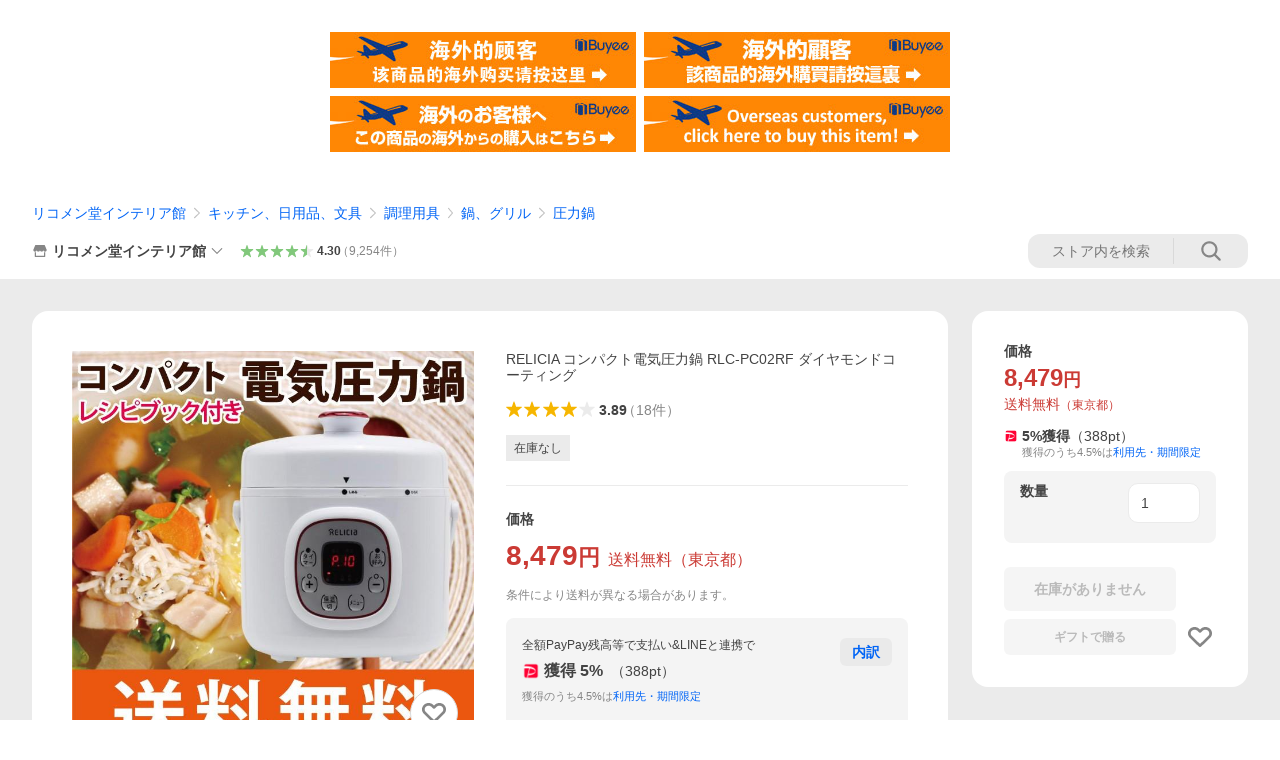

--- FILE ---
content_type: text/css
request_url: https://s.yimg.jp/images/shp_front/syene-front/prod/202512181203/_next/static/css/8337.css
body_size: 10876
content:
.styles_title__0Iv8J{font-weight:700}.styles_quantityNotice__hsW_c{margin-top:8px;line-height:1.4}.styles_tipContent__vZjqd{--Tip-width:auto}.styles_quantityOption__i4Ku2{margin-top:4px;display:flex;align-items:center}.styles_inputQuantity__BZtzP{--Textfield-width:309px;--Textfield-height:44px;background-color:#f4f4f4;border:none}.styles_quantityControl__DjJ6x{border-radius:8px;background-color:#00000014;margin-left:16px;display:flex;justify-content:space-between;align-items:center;height:30px}.styles_controlSymbol___n8vf{--Symbol-size:24px;--Symbol-color:#434343;padding:4px 12px}.styles_controlSymbol___n8vf:hover{cursor:pointer}.styles_controlSymbol___n8vf+.styles_controlSymbol___n8vf{border-left:1px solid #00000026}.styles_pointInfo__ATwb0{display:flex;flex-direction:column;margin-top:16px;gap:4px}.styles_header__LxMQs{display:flex;align-items:center}.styles_pointIcon__H33mm{margin-right:12px;--ServiceIcon-size:24px}.styles_pointTitle__TVOfn{font-weight:700;margin-right:auto;padding:2px 0}.styles_detailsLink__bCr34{text-decoration:none;--Button-padding:0;font-size:12px}.styles_pointRate__28hiL{display:flex;flex-direction:column;align-items:flex-start;margin-left:36px;padding-bottom:12px;border-bottom:1px solid #00000014;gap:2px}.styles_lyLimitedPoint__pA55q{font-size:12px;line-height:1.3;color:#868686}.styles_postageArea__UVHRw{margin:20px 0 24px}.styles_condition__OnnnF{display:grid;grid-template-columns:auto auto;justify-content:start;margin-top:8px;font-size:12px}.styles_postageNotice__OcK20{font-size:12px}.styles_condition__OnnnF+.styles_postageNotice__OcK20{margin-top:4px}.styles_storeTitle__7HsO9{max-width:210px;overflow:hidden;text-overflow:ellipsis;white-space:nowrap;margin-right:32px}.styles_storeInfoDetail__N3tl_{padding-bottom:24px}.styles_store__QewFu{display:flex;justify-content:space-between;align-items:center}.styles_storeTitleText__Febso{margin:8px 0}.styles_storeLinkList__2pkgd{margin-top:24px;display:grid;grid-template-columns:1fr 1fr;gap:16px}.styles_storeLinkItem__pmW8F:not(:last-child){border-bottom:1px solid #ebebeb}.styles_storeLink__oJQpR{display:flex;justify-content:space-between;align-items:center;height:44px;color:#434343}.styles_arrowIcon__8cp64{--Symbol-size:16px;--Symbol-color:$shp-color-text-chevron-arrow}.styles_storeInfo__qsL_8 .styles_expandButton__FqV5R{padding:16px 0 24px}.styles_storeInfo__qsL_8 .styles_expandArrowIcon__HePK2{right:0}.styles_optionName__8kGG_{font-weight:700;line-height:1.4}.styles_errorMessage__I2kFc{display:flex;align-items:center;margin-top:2px}.styles_errorMessage__I2kFc .styles_errorMessageIcon__QCX9x{--Symbol-size:14px;--Symbol-color:#cb3a34}.styles_errorMessage__I2kFc .styles_errorMessageText__zdhoW{font-size:11px;line-height:1.3;color:#cb3a34}.styles_optionItems__I7exh{margin-top:8px;display:flex;gap:4px;flex-wrap:wrap;overflow-y:auto;scrollbar-width:thin;scrollbar-color:#00000047 #0000}.styles_optionItems__I7exh::-webkit-scrollbar{width:6px}.styles_optionItems__I7exh::-webkit-scrollbar-track{background-color:#0000;border-radius:3px}.styles_optionItems__I7exh::-webkit-scrollbar-thumb{background-color:#00000047;border-radius:3px}.styles_optionItems__I7exh.styles_oneAxis__MszfT{max-height:780px}.styles_optionItems__I7exh.styles_twoAxis__S71Cf{max-height:360px}.styles_optionList__ZGOmL+.styles_optionList__ZGOmL{margin-top:20px;padding-top:20px;border-top:1px solid #ebebeb}.styles_optionItem__3wMsw{background-color:#fff;border:1px solid #ebebeb;border-radius:6px}.styles_optionItem__3wMsw:hover{background-color:#00000014}.styles_optionLabel__YnDPF{display:flex;align-items:center;height:100%;padding:8px 12px;gap:8px;position:relative}.styles_optionLabel__YnDPF:hover{cursor:pointer;opacity:.78}.styles_optionLabel__YnDPF.styles_hasImage__BDbAO{width:207px}.styles_optionInput__KaqHe{width:0;position:absolute}.styles_optionImage__S3mp9{object-fit:contain;border-radius:50%;border:1px solid #0000000a}.styles_optionText__NwwH4{max-width:8em;white-space:nowrap;overflow:hidden;text-overflow:ellipsis}.styles_stockText__hwexl{color:#cb3a34}.styles_isSelected__bfldr{font-weight:700;background-color:#eef5ff;border:1px solid #00003e}.styles_isSelected__bfldr .styles_stockText__hwexl{font-weight:400}.styles_isDisabled__sbaAz{pointer-events:none;background-color:#0000000a}.styles_isDisabled__sbaAz .styles_optionText__NwwH4,.styles_isDisabled__sbaAz .styles_stockText__hwexl{color:#0000003d}.styles_isDisabled__sbaAz .styles_optionImage__S3mp9{opacity:.24}@keyframes styles_fadeIn__mGKP0{0%{opacity:0}to{opacity:1}}.styles_fadeIn__mGKP0{animation-name:styles_fadeIn__mGKP0;animation-duration:.3s;animation-fill-mode:both}.styles_tableBottomShadow__s_SQT{position:sticky;bottom:0;width:100%;height:56px;z-index:1;background:linear-gradient(182.54deg,#f4f4f400 2.08%,#f4f4f4e6 49.96%,#f4f4f4 97.83%)}.styles_itemNotFoundErrorMessage__cLpSQ .styles_title__FtCuy{font-size:18px;font-weight:700}.styles_itemNotFoundErrorMessage__cLpSQ .styles_description__w7jQW{margin-top:40px}.styles_itemNotFoundErrorMessage__cLpSQ .styles_text__5QV82{margin-top:16px}.styles_itemNotFoundErrorMessage__cLpSQ .styles_link__utUO0{margin-top:24px}.styles_item__0Ug6O+.styles_item__0Ug6O{margin-top:12px}.styles_price__gbQOU{display:flex;width:100%;padding:12px 16px;border:1px solid #d9d9d9;color:#434343;background-color:#fff;border-radius:6px;font-weight:700}.styles_price__gbQOU.styles_price--selected__1RfGb{border:2px solid #fc6600;background-color:#fff3e6;pointer-events:none}.styles_price__gbQOU:hover{color:inherit}.styles_priceInner__zq_a9{flex-grow:1;display:flex;justify-content:space-between;align-items:center;margin-left:16px}.styles_itemPrice__W8ifd{color:#cb3a34;margin-top:4px;line-height:24px;display:flex;align-items:center;flex-wrap:wrap}.styles_priceNumber__wQUvv{font-size:24px}.styles_priceUnit___Mw9e{font-size:18px}.styles_ebookInfo__5KYEz{margin-top:16px}.styles_ebookInfo__5KYEz .styles_ebookInfoButton__wtQLz{display:inline-flex;align-items:center}.styles_ebookInfo__5KYEz .styles_ebookInfoText__TAkjD{margin-left:4px;font-size:12px;line-height:1.4}.styles_postageArea__zugSy{margin-top:16px}.styles_postageFree__O3X0x,.styles_postageText__w32ZR{margin-left:8px;font-weight:400}.styles_postageText__w32ZR{color:#434343}.styles_postageHelpPageIcon__qD2zZ{color:#868686;width:16px;height:16px;vertical-align:sub}.styles_purchased__NSxdA{color:#868686;font-weight:400}.styles_postageNotice__AoPyx{font-size:12px;color:#868686}.styles_condition__ehkAd{display:grid;grid-template-columns:auto auto;justify-content:start;margin-bottom:8px;font-size:12px}.styles_conditionPostageFree__XoZtJ{font-weight:700}.styles_conditionLink__jv9F7{margin-left:8px}.styles_postageArea__GI3ic{margin-top:16px}.styles_postageNotice__P1QWb{font-size:11px;color:#868686}.styles_priceUnit__9b0ec{font-size:22px;font-weight:700}.styles_priceTax__IF94v{font-size:14px}.styles_originalPrice__WkicM{font-size:12px}.styles_originalPriceNumber__uGzSt{color:#868686;text-decoration:line-through}.styles_originalPriceEvidence__R7OIn{margin-left:8px}.styles_immediateDiscount__c70vK,.styles_originalPriceBlock__3bJ1Y,.styles_priceNameBlock__HrqjU{display:grid;grid-template-columns:auto auto;justify-content:space-between;align-items:start}.styles_discount__dvRJV{color:#cb3a34;line-height:1.4}.styles_discountPriceWrap__uVvdn{position:relative}.styles_shineAnimationLottie__ymmXb{position:absolute;top:0}.styles_originalPriceBlock__3bJ1Y+.styles_discountPriceWrap__uVvdn,.styles_originalPriceBlock__3bJ1Y+.styles_discount__dvRJV{margin-top:16px}.styles_discountRate__XY45_{font-weight:700}.styles_discountNotice__EGfCo{margin-left:8px;font-size:12px}.styles_immediateDiscount__c70vK{margin-bottom:4px}.styles_immediateDiscountNotice__vudrq{font-weight:700;color:#434343}.styles_immediateDiscountMenu__JYyNP{margin:-8px -12px -8px 0}.styles_priceName__oQ_QF{font-weight:700;line-height:1.4}.styles_priceArea__ESWve{position:relative}.styles_discount__dvRJV+.styles_priceArea__ESWve,.styles_originalPrice__WkicM+.styles_priceArea__ESWve,.styles_priceNameBlock__HrqjU+.styles_priceArea__ESWve{margin-top:4px}.styles_priceWrap__PCVOl{display:flex;align-items:baseline;flex-wrap:wrap}.styles_price__CD3pM{font-size:28px;font-weight:700;color:#cb3a34;display:inline-block}.styles_postageArea__PGSr7{margin-top:16px}.styles_postageMainText__ePkwa{margin-left:8px}.styles_postageFree__ZnOe3,.styles_postageText__AxczJ{line-height:1.4;font-size:16px}.styles_postageFree__ZnOe3{color:#cb3a34}.styles_postageHelpPageIcon__s4Oc0{color:#868686;width:16px;height:16px;vertical-align:text-top}.styles_postageNotice__FZ6zK{font-size:12px;color:#868686}.styles_condition__nJTdI+.styles_postageNotice__FZ6zK{margin-top:8px}.styles_condition__nJTdI{display:grid;grid-template-columns:auto auto;justify-content:start;margin-top:8px;font-size:12px}.styles_conditionPostageFree__uEQBH{font-weight:700}.styles_conditionLink__IBdWr{margin-left:8px}.styles_carTotalPrice__9VUYK{margin-top:16px;font-size:12px}.styles_optionPartner__vnCdB{margin-top:4px}.styles_yourTimesaleTip__usUwd{opacity:0;position:absolute;left:0;top:48px;z-index:2000000;width:320px;height:44px;border-radius:22px;padding:12px 20px;background-color:#fff;box-shadow:0 0 2px 0 #00000014,0 -4px 22px 0 #00000038;transition-property:opacity;transition-timing-function:ease-in-out;transition-duration:.5s}.styles_yourTimesaleTip__usUwd:before{content:"";position:absolute;top:-8px;left:34px;width:0;height:0;border-left:11px solid #0000;border-right:11px solid #0000;border-bottom:9px solid #fff;border-radius:0 0 4px 4px}.styles_yourTimesaleTip__usUwd.styles_show__xioVZ{opacity:1}.styles_yourTimesaleTip__usUwd.styles_hide__9PJPY{opacity:0}.styles_noAnimationContent__ioVsF{display:flex;align-items:center;height:100%}.styles_animationContentWrapper__MBYn1{position:relative}.styles_animationContentWrapper__MBYn1 .styles_animationContent__tCwRi{width:100%;position:absolute;top:0;left:0;display:flex;transition-property:opacity;transition-timing-function:ease-in-out;transition-duration:1s}.styles_animationContentWrapper__MBYn1 .styles_animationContent__tCwRi.styles_show__xioVZ{opacity:1}.styles_animationContentWrapper__MBYn1 .styles_animationContent__tCwRi.styles_hide__9PJPY{opacity:0}.styles_animationContentWrapper__MBYn1 .styles_closeButton__gp_bE{flex:1;display:flex;justify-content:flex-end;align-items:center}.styles_alarmIcon__XMdB5{margin:-8px -4px}.styles_description__UZngg{display:flex;align-items:center;justify-content:center;line-height:1.4}.styles_closeSymbol__LXNLH{--Symbol-size:20px;--Symbol-color:#868686}.styles_immediateDiscountMenuTrigger__0qc3p{font-size:12px;font-weight:700}.styles_immediateDiscountMenuTriggerIcon__8ZI71{--Symbol-size:14px;margin-right:2px}.styles_immediateDiscountMenuContent__fjfdI{--Menu-content-width:305px}.styles_immediateDiscountMenuMark__NQRgF{margin-left:4px;color:#868686;font-size:10px}.styles_menuFooter__Cwyjw{padding:8px 16px 12px;border-top:1px solid #ebebeb;background-color:#f4f4f4}.styles_immediateDiscountMenuFooterText__akRsr{display:flex;gap:2px;color:#868686;font-size:10px}.styles_Menu__itemContent__o4Qga{display:block;padding:4px;width:100%;outline-offset:-3px}.styles_Menu__itemInner__l5HXf{display:flex;align-items:center;border-radius:4px;padding:0 12px;background-color:#fff}.styles_Menu__itemContent__o4Qga:hover:not(:disabled) .styles_Menu__itemInner__l5HXf{filter:brightness(93%)}.styles_Menu__itemText__usAAI{display:flex;flex-direction:column;flex-grow:1;padding:4px 0}.styles_Menu__itemMainText__VBqd2{line-height:1.3;color:#434343}.styles_Menu__itemSubText__J8jfe{margin-top:1px;font-size:12px;line-height:1.4;color:#868686}.styles_Menu__itemTrailing__3tgQ_{display:flex;flex-shrink:0;margin-left:12px}.styles_Menu__symbolEmpty__1IcY0{display:inline-block;width:var(--Symbol-size);height:var(--Symbol-size)}.styles_Menu__item__GI105+.styles_Menu__item__GI105{border-top:1px solid #ebebeb}.styles_Menu__item__GI105.styles_Menu__item--toggle__HMEoM .styles_Menu__itemTrailing__3tgQ_{--Symbol-size:21px;--Symbol-color:var( --Menu-item-trailing-symbol-color,#fc6600 )}.styles_optionPartnerWrap__f0_zn{padding:4px 0;font-size:12px;line-height:1.4}.styles_optionPartnerWrap__f0_zn .styles_priceText__POceD{font-weight:700}.styles_optionPartnerWrap__f0_zn .styles_priceText__POceD .styles_price___aUup{font-size:14px}.styles_optionPartnerWrap__f0_zn .styles_text__6my_T{margin-left:2px}.styles_item__nNTKe+.styles_item__nNTKe{margin-top:12px}.styles_radio__NZcTL{margin-right:16px}.styles_priceType__X77iQ{display:flex;align-items:center}.styles_priceTypeName__3hxo5{margin-right:8px;font-weight:700;line-height:1.4}.styles_priceTypeText__9Gc8Q{font-size:11px}.styles_price__R7h4p{display:flex;align-items:center;width:100%;padding:12px 16px;border:1px solid #d9d9d9;border-radius:6px;background-color:#fff;position:relative;cursor:pointer}.styles_price__R7h4p.styles_isDisabled__9ua1B{padding:16px;background-color:#f4f4f4;color:#0000003d;cursor:default}.styles_pointDiff__UbqSP{display:block;background-color:#f4f4f4;padding:8px;justify-content:flex-end;align-items:center;border-radius:4px;margin-top:4px}.styles_pointDiff__UbqSP:before{content:"";position:absolute;bottom:calc(50% + 10px);right:70px;border:10px solid #0000;border-bottom:7px solid #f4f4f4}.styles_pointDiffText___2ghx{display:block;color:#6f6f6f;font-size:11px;font-weight:400;text-align:right;line-height:1.4;width:108px}@media screen and (max-width:341px){.styles_pointDiffText___2ghx{width:73px}}.styles_price__R7h4p.styles_isSelected__IlGC2{border:2px solid #fc6600;background-color:#fff3e6}.styles_price__R7h4p.styles_isSelected__IlGC2 .styles_pointDiff__UbqSP{background-color:#fff}.styles_price__R7h4p.styles_isSelected__IlGC2 .styles_pointDiff__UbqSP:before{content:"";position:absolute;bottom:calc(50% + 10px);right:70px;border:10px solid #0000;border-bottom:7px solid #fff}.styles_priceData__DVkr3{display:block;margin-top:4px;color:#cb3a34;line-height:1.4}.styles_normalDiscountRatio__ht0sA{font-weight:700;padding-right:4px}.styles_normalPriceTitleSupplement__d6dtK{font-size:12px}.styles_itemPrice___0ERG{display:block;color:#cb3a34;margin-top:4px;margin-left:-8px}.styles_discountRateText__r9LdK+.styles_itemPrice___0ERG,.styles_priceData__DVkr3+.styles_itemPrice___0ERG{margin-top:0}.styles_priceNumber__KlUQk{font-size:24px;font-weight:700;margin-left:8px}.styles_priceUnit__YPdOS{font-size:18px}.styles_pricePerTimes__tN6oh{font-size:14px}.styles_optionPartnerMargin__994Kk{margin-top:8px}.styles_subscriptionInfo__DHWuh{margin-top:16px;font-size:12px;margin-bottom:16px}.styles_subscriptionInfoButton__VN_l3{display:flex;align-items:center;color:#0265f6}.styles_subscriptionInfoLinkIcon__ffa5R{--Symbol-size:14px}.styles_subscriptionInfoLinkText__Q41Mo{margin-left:4px}.styles_subscriptionPointUpPromotionModule__iiKGc{position:relative;top:-4px;margin:0 12px;display:flex;flex-direction:column;align-items:center}.styles_subscriptionPointUpPromotionModuleTriangleWrapper__2ax3Y{filter:drop-shadow(0 0 15px rgba(0,0,0,.15));z-index:1}.styles_subscriptionPointUpPromotionModuleTriangle__lp7Gy{width:0;height:0;border-left:12px solid #0000;border-right:12px solid #0000;border-bottom:10px solid #fff}.styles_subscriptionPointUpPromotionModuleBox__0WaXU{display:flex;align-items:center;gap:16px;box-shadow:0 0 15px #00000026;border-radius:16px;padding:12px 16px 12px 24px;background-color:#fff}.styles_subscriptionPointUpPromotionModuleSubscriptionSymbol__a3uHj{--Symbol-size:28px;--Symbol-color:#868686}.styles_subscriptionPointUpPromotionModuleHeading__b9UH1{color:#434343;font-size:14px;font-weight:700;line-height:140%}.styles_subscriptionPointUpPromotionModuleBodyText__Kgi4Z{margin-top:4px;display:flex;flex-direction:column;align-items:flex-start;justify-content:center;gap:2px;color:#434343;white-space:nowrap}.styles_subscriptionPointUpPromotionModuleBodyTextLine__1d9jr{display:flex;flex-direction:row;align-items:center;flex-wrap:wrap;justify-content:flex-start;word-wrap:break-word;row-gap:2px}.styles_subscriptionPointUpPromotionModuleNormalBodyText__rTxa2{font-size:12px;line-height:140%}.styles_subscriptionPointUpPromotionModuleHighlightedBodyText__9dkqJ{font-size:14px;font-weight:700;line-height:140%}.styles_subscriptionPointUpPromotionModuleNoticeSpan__UrWzh{display:flex;align-items:center;margin-left:2px}.styles_subscriptionPointUpPromotionModuleNotice__2GQRP{font-size:10px;color:#868686;line-height:130%}.styles_subscriptionPointUpPromotionModuleNoticeDetailLink__W2kBf{color:#0265f6}.styles_postageArea__qpZMf{margin-left:8px;display:inline-block;line-height:1.4;font-size:12px}.styles_postageText__nvyTJ{color:#434343}.styles_postageNotice__M74dP{font-size:12px;color:#868686;margin-top:8px;line-height:1.4}.styles_postageHelpPageIcon__eyPhM{color:#868686;width:16px;height:16px;vertical-align:sub}.styles_condition__oR_Up{display:grid;grid-template-columns:auto auto;justify-content:start;margin-top:16px;font-size:12px;line-height:1.4}.styles_conditionPostageFree__tM0eH{font-weight:700}.styles_conditionLink__6KB1q{margin-left:8px}.styles_radioContent__0HHRv{flex-grow:1;display:flex;align-items:center;justify-content:space-between}.styles_paypayIcon__VDG7G{--ServiceIcon-size:12px;padding:2px}.styles_pointArea__qQ7UY{flex-shrink:0}.styles_subscriptionText__UnAEj{display:flex;align-items:center;justify-content:flex-end}.styles_subscriptionNotice__9kcAg{color:#6f6f6f;font-size:12px;line-height:1.4}.styles_pointRatioMarkText__Y4gKj,.styles_pointRatio__aKd1L{font-weight:700;font-size:16px;white-space:nowrap}.styles_markText__9Q0FB,.styles_pointRatioMarkText__Y4gKj{margin-left:2px}.styles_discountRateText__r9LdK{margin-top:8px;display:block;color:#cb3a34;font-weight:700}.styles_originalPriceTitleText__hGVmv{margin-bottom:8px}.styles_beforeDiscountPriceTitle__74UZK{font-size:16px;margin-right:4px}.styles_beforeDiscountPrice__3_ZwJ{font-size:18px}.styles_listPriceEvidenceUrl__iX2gv{margin-left:8px}.styles_SubscriptionDialog__9zcOL{padding:32px 0 24px;width:444px;border-radius:14px;background-color:#fff}.styles_SubscriptionDialogContent__mZ4wr{font-size:12px;text-align:center}.styles_title__hk_7W{font-size:18px;font-weight:700}.styles_description__20_jB{margin-top:12px;line-height:1.3}.styles_items__QeFPM{margin-top:16px;display:flex;justify-content:center}.styles_item__xsA1i+.styles_item__xsA1i{margin-left:16px}.styles_text__cfpXZ{margin-top:8px;width:120px}.styles_info__DMB9o{margin-top:8px;font-size:11px;color:#868686}.styles_buttons__Wbv3n{margin-top:16px;font-weight:700;font-size:14px}.styles_button__TlaxO,.styles_closeButton__9tVWd{--Button-width:270px;--Button-border-radius:4px;--Button-min-height:44px}.styles_closeButton__9tVWd{margin-top:8px}.styles_rankingDetail__v2t1e{display:flex;align-items:center}.styles_rankingSymbol__Qh6dZ{--Symbol-size:16px;--Symbol-color:#868686}.styles_rankingText__2qEvh{display:inline-block;flex-shrink:0;margin-left:4px}.styles_rankingFirst__F4xQ7 .styles_rankingSymbol__Qh6dZ{--Symbol-color:#b97904}.styles_rankingSecond__q58a2 .styles_rankingSymbol__Qh6dZ{--Symbol-color:#868686}.styles_rankingThird__gMHmw .styles_rankingSymbol__Qh6dZ{--Symbol-color:#c65204}.styles_rankingCategory__FpFql{font-size:12px;margin-left:4px;display:inline-block}.styles_ItemRealStore__YgsTz{margin-top:20px;padding:40px;background:#fff;border-radius:16px}.styles_ItemRealStore__YgsTz .styles_headerTitle__BsgHv{font-weight:700;flex-shrink:0;font-size:18px;padding-bottom:24px;line-height:24px}.styles_ItemRealStore__YgsTz .styles_headerLink__5jv8K{text-decoration:none}.styles_itemReviewLink__gB0sq{display:inline-block}.styles_itemReviewLink__gB0sq:hover{color:#d9d9d9}.styles_itemReviewReview__PL_4B{--Review-size:20px;--Review-average-font-size:14px;--Review-count-font-size:14px}.styles_itemReviewNoAverage__w9SNk{display:inline-flex;align-items:center}.styles_itemReviewIcon__6T4vc{--Symbol-color:#f6b600;--Symbol-size:20px}.styles_itemReviewCountText__attIJ{margin-left:4px;line-height:1;color:#868686}.styles_variationTitle__K_wHD{margin-top:8px;font-size:12px;color:#868686}.styles_variationWrapper__3nHuf{margin-top:8px;padding:16px;background:#f4f4f4;border-radius:8px}.styles_variation__mZWG2{position:relative;--shadowOpacity:1}.styles_variation__mZWG2:after{content:"";position:absolute;display:block;bottom:0;left:0;height:56px;width:100%;background:linear-gradient(182.54deg,#f4f4f400 2.08%,#f4f4f4e6 49.96%,#f4f4f4 97.83%);pointer-events:none;opacity:var(--shadowOpacity)}.styles_variation__mZWG2+.styles_variation__mZWG2{border-top:1px solid #d9d9d9;margin-top:16px;padding-top:16px}.styles_variationName__e_S4G{display:flex;color:#434343;font-size:14px;font-weight:700;line-height:140%}.styles_variationName__e_S4G .styles_text__0bVC6{overflow:hidden;white-space:nowrap;text-overflow:ellipsis}.styles_variationValues__Vwo2f{margin-top:12px;display:flex;flex-wrap:wrap;row-gap:8px;column-gap:8px;position:relative}.styles_variationValue__grQZ7{max-width:208px}.styles_variationValue__grQZ7 .styles_button__Wzyhr{overflow:hidden;white-space:nowrap;text-overflow:ellipsis;max-width:inherit;height:100%;padding:8px 12px;display:block;font-size:14px;text-align:left;border-radius:6px;border:1px solid #d9d9d9;color:#434343;background-color:#fff;min-width:56px;min-height:40px}.styles_variationValue__grQZ7 .styles_button__Wzyhr:hover{opacity:.6}.styles_variationValue__grQZ7 .styles_buttonText__p6uek{overflow:hidden;white-space:nowrap;text-overflow:ellipsis;line-height:130%;border-top:1px solid #0000;display:block}.styles_variationValue__grQZ7 .styles_price__w2Ck2{display:inline-block;margin-top:2px;font-size:12px;color:#868686;line-height:130%}.styles_variationValue__grQZ7.styles_isSelected__1fzrw .styles_button__Wzyhr{padding:8px;background-color:#fff3e6;border:1px solid #fc6600}.styles_variationValue__grQZ7.styles_isSelected__1fzrw .styles_buttonText__p6uek{font-weight:700;border:none}.styles_variationValue__grQZ7.styles_isDisabled__IkEte .styles_button__Wzyhr{background-color:rgba(0,0,0,.043);color:#0000003d;border:none}.styles_variationValue__grQZ7.styles_isDisabled__IkEte .styles_price__w2Ck2{color:#0000003d}.styles_variationValue__grQZ7.styles_isSelected__1fzrw.styles_isDisabled__IkEte .styles_button__Wzyhr{border:1px solid #fc6600}.styles_disclaimer__TqYLM{margin-top:16px;padding-top:16px;border-top:1px solid #d9d9d9;text-align:right}.styles_disclaimer__TqYLM .styles_disclaimerLink__pcXMj{display:flex;justify-content:flex-end;font-size:12px;color:#868686;align-items:center}.styles_disclaimer__TqYLM .styles_disclaimerLink__pcXMj:hover{color:#d9d9d9}.styles_disclaimer__TqYLM .styles_disclaimerLink__pcXMj .styles_errorOutlineSymbol___wfI7{margin-right:2px;font-size:14px}.styles_axisCount1__uPfC0{max-height:780px;overflow-y:auto}.styles_axisCount2__GeHYl{max-height:360px;overflow-y:auto}.styles_axisCount3__7oHrW{max-height:220px;overflow-y:auto}.styles_axisCount4__5Oq0d{max-height:155px;overflow-y:auto}.styles_variation__nj03y+.styles_variation__nj03y{margin-top:16px}.styles_variationName__c_XAO{font-weight:700}.styles_variationValues__nCLAF{margin-top:8px;padding:8px 16px;background-color:#fff;border-radius:8px}.styles_variation__nj03y:hover>.styles_variationValues__nCLAF{cursor:pointer;background-color:#00000014}.styles_variationValueNames__Hui3x{overflow:hidden;display:-webkit-box;-webkit-box-orient:vertical;-webkit-line-clamp:2}.styles_variationValueNames__Hui3x .styles_variationValueName__8P0RM{display:inline;font-size:12px;color:#434343;padding-right:8px;margin-right:8px;line-height:24px}.styles_variationValueNames__Hui3x .styles_variationValueName__8P0RM:has(+.styles_variationValueName__8P0RM){border-right:1px solid #d9d9d9}.styles_openDialogTriggerButton___52GL{font-weight:700;color:#0265f6;text-align:center;padding:8px 0;margin-top:16px}.styles_openDialogTriggerButton___52GL:hover{cursor:pointer;color:#8ab9fe}.styles_multipleVariationsDialog__zJEOi{max-width:800px;width:100%;display:flex;flex-direction:column;flex-grow:1}.styles_modalView__FQfFN{--ModalView-width:800px;--ModalView-height:640px}.styles_mainView__RKGcM{display:flex;height:100%}.styles_itemInfoArea__aC03O{width:50%;padding-left:32px;padding-right:32px;display:flex;flex-direction:column;justify-content:center}.styles_itemInfo__GbQv8{padding:12px 40px 24px;display:flex}.styles_itemImageArea__oNLNn{flex-shrink:0;display:flex;flex-wrap:wrap;height:64px;width:64px;justify-content:center;align-items:center}.styles_itemDetailArea__EckFt{line-height:140%;margin-top:12px}.styles_itemName__ep0u2{line-height:1.4}.styles_municipalityName__XdL4E{font-size:12px;font-weight:400;line-height:1.3;margin-top:4px}.styles_itemPriceArea__CinE7{margin-top:4px;display:flex;align-items:center}.styles_itemPrice__O8Hnz{font-size:16px;color:#cb3a34;font-weight:700}.styles_itemPriceYen__9J6Wi{font-size:12px;font-weight:700;color:#cb3a34;line-height:1.3}.styles_shippingText__EQyqI{margin-left:4px;line-height:1.3;font-size:12px}.styles_isShippingFree__VnLNg{color:#cb3a34}.styles_review__ddXIA{margin-left:4px}.styles_itemBottomInfo__xRYtA{margin-top:8px;display:flex;align-items:flex-end}.styles_variationArea__aAIwG{max-height:506px;width:50%;border-left:1px solid #ebebeb;overflow-y:auto}.styles_multipleVariationsArea__F07b9{overflow-y:auto}.styles_multipleVariationsContainer__B_h1I{position:relative}.styles_multipleVariations__WfcNc{padding:16px 32px}.styles_multipleVariations__WfcNc>li:not(:first-child){margin-top:16px;border-top:1px solid #ebebeb;padding-top:16px}.styles_furusatoFilterTabWrapper__T4x3p{width:100%;padding-left:16px;padding-right:16px;line-height:1.3}.styles_furusatoFilterTabWrapper__T4x3p .styles_furusatoFilterTab__We9MF{--TabControl-item-width:50%}.styles_furusatoFilterTabWrapper__T4x3p .styles_furusatoFilterTab__We9MF .styles_furusatoFilterTabItem__ECNPY{padding:8px 0;font-size:12px}.styles_furusatoFilterTabWrapper__T4x3p .styles_furusatoFilterTab__We9MF .styles_furusatoFilterTabItemMunicipalityName___Psm7{display:flex;justify-content:center;font-size:10px}.styles_furusatoFilterLoadingOverlay__PzsV8{position:absolute;width:100%;display:flex;justify-content:center;align-items:center;height:100%;opacity:1;max-height:406px}.styles_variationLoading__LKCtm{opacity:.2}.styles_errorWrapper__wD27x{margin-top:64px}.styles_furusatoFilterLoadingIndicator__9ULwB{--ProgressIndicator-size:40px}.styles_variation__LD1NZ{font-size:12px}.styles_variation__LD1NZ .styles_variationName__9qb3u{color:#868686;font-weight:400;font-size:12px;line-height:1.3}.styles_variation__LD1NZ .styles_variationValues__jtNg0{display:flex;flex-wrap:wrap}.styles_variationValue__axadp{margin-top:8px;margin-right:8px;max-width:100%}.styles_variationValue__axadp:hover{cursor:pointer}.styles_button__QfDbn{display:flex;border:1px solid #d9d9d9;border-radius:5px;padding:8px;color:#434343;min-height:40px;min-width:56px;height:100%;justify-content:center;flex-direction:column;align-items:baseline}.styles_button__QfDbn:hover{color:#434343;opacity:.6}.styles_price__BIWOW,.styles_stockText__VeNUW{margin-top:4px;color:#868686}.styles_text__fBBtD{font-size:14px}.styles_isSelected__C4YxW .styles_button__QfDbn{background-color:#fff3e6;border-color:#fc6600}.styles_isSelected__C4YxW .styles_text__fBBtD{font-weight:700}.styles_isDisabled__VngKs .styles_button__QfDbn{background-color:#0000000a;color:#0000003d}.styles_isDisabled__VngKs .styles_price__BIWOW,.styles_isDisabled__VngKs .styles_stockText__VeNUW{color:#0000003d}.styles_disclaimer__hIi0S{padding-left:32px;padding-right:32px;padding-bottom:16px}.styles_disclaimer__hIi0S .styles_disclaimerText__bETBI{font-size:11px;color:#868686;line-height:1.3}.styles_disclaimer__hIi0S .styles_disclaimerLink__zci4R{display:flex;color:#868686;align-items:center;font-size:12px;line-height:1.3;border-top:1px solid #ebebeb;padding-top:16px;justify-content:flex-end}.styles_disclaimer__hIi0S .styles_disclaimerLink__zci4R:hover{color:#d9d9d9}.styles_disclaimer__hIi0S .styles_disclaimerLink__zci4R .styles_errorOutlineSymbol__e5hkZ{margin-right:2px;font-size:14px}.styles_disclaimer__hIi0S .styles_disclaimerText__bETBI+.styles_disclaimerLink__zci4R{margin-top:16px}.styles_scrollTopShadow__GzaTV{height:110px;position:sticky;top:0;z-index:1;transform:rotate(-180deg);background:linear-gradient(1turn,#fff,#fff0)}.styles_scrollBottomShadow__ozubU{position:sticky;bottom:0;width:100%;height:110px;z-index:1;background:linear-gradient(1turn,#fff 22%,#fff0)}.styles_scrollBottomTriggerElement__JNqBf{height:1px;margin-top:-1px}.styles_imageCaousel__P2Dby .styles_imageWrapper__N66EA{width:336px;height:336px}.styles_imageCaousel__P2Dby .styles_arrowButton__JRwI5{width:40px;height:40px;opacity:1;background:#00000047}.styles_imageCaousel__P2Dby .styles_arrowButton__JRwI5:disabled{display:none}.styles_imageCaousel__P2Dby .styles_arrowButton__JRwI5 svg{height:24px;width:24px;fill:#fff}.styles_imageCaousel__P2Dby .styles_arrowButton__JRwI5.styles_arrowButton--prev__AUeF_{left:8px}.styles_imageCaousel__P2Dby .styles_arrowButton__JRwI5.styles_arrowButton--prev__AUeF_ svg{transform:none}.styles_imageCaousel__P2Dby .styles_arrowButton__JRwI5.styles_arrowButton--next__c29Wr{right:8px}.styles_imageCaousel__P2Dby .styles_arrowButton__JRwI5 .styles_arrowSymbol__OI8vs{--Symbol-size:24px}.styles_modalViewFooter__oAGc7{padding:16px 24px;display:flex;flex-wrap:wrap;font-weight:700;flex-direction:row;justify-content:center}.styles_compareLink__up9wS{font-size:12px;height:42px;width:134px;line-height:1.3}.styles_otherStore__bqUCl{font-size:11px;font-weight:400}.styles_itemButton__uZBDQ{height:42px;width:342px}.styles_itemButton__uZBDQ.styles_hasTwoButtons__zIQWs{margin-left:8px;width:209px}.style_errorWrapper__hgJpi{display:flex;flex-direction:column;align-items:center}.style_errorTitle__M_g2C{font-size:16px;font-weight:700;margin-top:12px}.style_errorMessage__QtDXa{margin-top:12px;text-align:center}.style_errorRefreshButton__P3nky{margin-top:4px}.styles_municipalityInfo__zQEFy{display:flex;gap:4px;line-height:1.4;align-items:center;flex-wrap:wrap}.styles_municipalityInfo__zQEFy .styles_line__VUQDz{width:1px;height:10px;background:#ebebeb}.styles_municipalityInfo__zQEFy .styles_oneStopApplication__Hd34Z,.styles_municipalityInfo__zQEFy .styles_yahooOfficialOneStopApplication__jGBBS{flex-shrink:0;color:#868686;display:flex;align-items:center}.styles_municipalityInfo__zQEFy .styles_yahooOfficialOneStopApplication__jGBBS{font-weight:700}.styles_municipalityInfo__zQEFy .styles_labelImage__yio2c{height:20px;width:auto}@media screen and (max-width:1320px){.styles_municipalityInfo__zQEFy .styles_labelImage__yio2c{height:17px}}.styles_municipalityInfo__zQEFy .styles_infoIcon__wpIJq{margin-left:4px;--Symbol-size:16px}.styles_northBuyee__IjJ96{display:flex;justify-content:center}.styles_northBuyee__IjJ96 .styles_list__m_hlb{padding:32px 0;display:grid;grid-template-columns:repeat(2,1fr);gap:8px}.styles_optionPartner__LKU1x .styles_header__U_B59{padding-bottom:8px;font-size:12px;line-height:1.3;color:#0000007a}.styles_optionPartner__LKU1x .styles_content__r_Ln8{background-color:#fff;border-radius:8px;border:1px solid #ebebeb;padding:0 16px 16px}.styles_optionPartner__LKU1x .styles_content__r_Ln8 .styles_titleArea__ZQOaY{display:flex;justify-content:space-between;align-items:center;padding:12px 0;line-height:1.4}.styles_optionPartner__LKU1x .styles_content__r_Ln8 .styles_titleArea__ZQOaY .styles_title__LiCFt{font-size:12px;font-weight:700;color:#868686}.styles_optionPartner__LKU1x .styles_content__r_Ln8 .styles_titleArea__ZQOaY .styles_detailLink__cdMPF{color:#0265f6}.styles_optionPartner__LKU1x .styles_content__r_Ln8 .styles_contentArea__VFPOi{display:flex;flex-direction:column;gap:16px;line-height:1.3;color:#868686}.styles_optionPartner__LKU1x .styles_content__r_Ln8 .styles_contentArea__VFPOi .styles_description__ag4Af{font-size:12px}.styles_optionPartner__LKU1x .styles_content__r_Ln8 .styles_contentArea__VFPOi .styles_priceArea__N1Xcr{display:flex;flex-direction:row;align-items:center;white-space:nowrap}.styles_optionPartner__LKU1x .styles_content__r_Ln8 .styles_contentArea__VFPOi .styles_priceArea__N1Xcr .styles_priceLabel__7SN0m{font-size:12px}.styles_optionPartner__LKU1x .styles_content__r_Ln8 .styles_contentArea__VFPOi .styles_priceArea__N1Xcr .styles_priceText__PyMlG{font-weight:700;color:#cb3a34}.styles_optionPartner__LKU1x .styles_content__r_Ln8 .styles_contentArea__VFPOi .styles_priceArea__N1Xcr .styles_priceText__PyMlG .styles_priceValue__0YNGE{font-size:18px}.styles_optionPartner__LKU1x .styles_content__r_Ln8 .styles_contentArea__VFPOi .styles_priceArea__N1Xcr .styles_priceText__PyMlG .styles_priceCurrency__HG_e2{font-size:13px}.styles_optionPartner__LKU1x .styles_subscriptionUnavailableNotice__6__1P{padding-top:8px;font-size:12px;line-height:1.3;color:#0000007a}.styles_counterModule__FpBSv{background-color:#fff;padding:12px 16px;border-radius:10px}.styles_heading__E6bKV{display:flex;justify-content:space-between}.styles_heading__E6bKV .styles_title__Cyuab .styles_titleText__W1HJS{font-weight:700;padding-left:2px}.styles_heading__E6bKV .styles_detailLink__IXUqV{font-size:12px;font-weight:700}.styles_counter__rjVSc{margin-top:12px}.styles_noticeBlock__9s7dz{margin-top:12px;border-top:1px solid #d9d9d9;padding-top:8px}.styles_notice__mnFAS{font-size:10px;color:#868686}.styles_counterModule__bzQZB{background-color:#fff;padding:12px 16px;border-radius:10px}.styles_heading__xHvbn{display:flex;justify-content:space-between;gap:12px}.styles_heading__xHvbn .styles_title__E1lM0{display:flex;gap:8px;align-items:center}.styles_heading__xHvbn .styles_title__E1lM0 .styles_titleEmphasized__v3_ka{font-size:12px;color:#6f6f6f}.styles_heading__xHvbn .styles_detailLink__PgdEf{flex-shrink:0;font-size:12px;font-weight:700}.styles_subTitle__r45rp{margin-top:4px;display:flex;align-items:center;gap:2px;font-weight:700}.styles_subTitle__r45rp .styles_radioText__Zc2MX{font-size:16px}.styles_applyText__JzlC_{line-height:1.4;white-space:pre-wrap}.styles_counter__BF9Dt{margin-top:12px}.styles_noticeBlock__M2kb_{margin-top:12px;border-top:1px solid #d9d9d9;padding-top:8px}.styles_notice__RS9_U{font-size:10px;color:#868686}.styles_pointHead__j3y4e{padding-bottom:16px}.styles_lypPaytokuBanner__FZYq_{display:flex;align-items:center;padding:8px 16px;background-color:#fff;margin:0 0 12px;border-radius:62px;justify-content:space-between;font-size:12px}.styles_logoAndText__TBb1D{display:flex;align-items:center}.styles_lypPaytokuBannerPremiumIcon__Dhexc{width:78px;margin-right:8px}.styles_lypPaytokuBannerPaytokuIcon__52Myz{width:80px;margin-right:8px}.styles_lypPaytokuBannerTextWhenPremiumOnly__MWmaz{font-size:11px}.styles_lypPaytokuBannerText__m_zji{font-weight:700;color:#434343}.styles_closeIcon__VdCtX{--Symbol-size:14px;--Symbol-color:#868686}.styles_pointHeadMainInfo__42vBg{display:flex}.styles_payMethodAndPointInfo__7cSiH{flex:1}.styles_payMethod__yM4_5{font-size:12px}.styles_paypayIcon__HAqI0{--ServiceIcon-size:18px;margin-right:4px;display:flex}.styles_paypayIcon__HAqI0:has(+.styles_pointBlock__fMzST>.styles_pointAndRatio__cA4Gy:first-child){line-height:1.1}.styles_point__Jx83P,.styles_zeroPoint__oKbUg{font-weight:700;font-size:16px}.styles_point__Jx83P:only-child{margin-right:8px}.styles_includeGift__Gu4I9{font-weight:700;font-size:16px}.styles_pointDetail__5Q6E7{border-left:2px solid #d9d9d9;margin-top:4px;margin-left:8px;padding:4px 0 4px 12px}.styles_markText__J2Mzi+.styles_giftCard__gzj9P{margin-top:8px}.styles_giftCardIcon__R0uqI{--Symbol-size:18px;margin-right:4px}.styles_vipPointTextWithGift__vBikg,.styles_vipPointText__bL1ps{color:#6f6f6f;font-weight:700;font-size:12px}.styles_vipPointTextWithGift__vBikg{flex:1}.styles_paypayPointBlockWrap__nU16d+.styles_vipPointText__bL1ps{margin-top:4px;margin-left:24px}.styles_pointDetail__5Q6E7+.styles_vipPointTextWithGift__vBikg{margin-left:24px}.styles_paypayPointBlockWrap__nU16d+.styles_vipPointTextWithGift__vBikg{margin-top:4px}.styles_explanationGiftCard__m471V{font-size:12px;margin-top:4px}.styles_giftCardCaution__YFFFE{margin-top:2px;font-size:12px;color:#6f6f6f}.styles_breakdownButton__9G6hj{font-weight:700;width:52px;height:28px;white-space:nowrap}.styles_pointBlock__fMzST{display:flex;align-items:center;flex-wrap:wrap;row-gap:4px}.styles_pointBlock__fMzST+.styles_pointBlock__fMzST{margin-top:2px}.styles_paypayPointBlockWrap__nU16d{display:grid;grid-template-columns:min-content 1fr}.styles_paypayPointBlockWrap__nU16d+.styles_paypayPointBlockWrap__nU16d{margin-top:2px}.styles_payMethod__yM4_5+.styles_pointInfo__sOcpQ{margin-top:8px}.styles_pointAndRatio__cA4Gy:has(+.styles_vipPointText__bL1ps){margin-right:4px}.styles_noticeText__iRsk6{color:#868686;font-size:11px}.styles_includeGift__Gu4I9+.styles_noticeText__iRsk6,.styles_laterPointBlock__qEzLL+.styles_noticeText__iRsk6,.styles_point__Jx83P+.styles_noticeText__iRsk6,.styles_zeroPoint__oKbUg+.styles_noticeText__iRsk6{margin-left:8px}.styles_linkButton__QTPgl{margin-top:16px;font-size:12px;font-weight:700;line-height:1.3;--Button-width:100%;--Button-min-height:32px}.styles_promotionTip__PBuKh{display:flex;flex-direction:column;gap:2px;padding:16px;width:100%;background-color:#fff;border-radius:10px;position:relative}.styles_promotionTip__PBuKh .styles_arrow__R4K1R{position:absolute;pointer-events:none;bottom:100%;transform:rotate(180deg);left:calc(50% - 11px);color:#fff}.styles_promotionTip__PBuKh .styles_appealTexts__exVlH{font-size:12px;font-weight:700;line-height:1.3}.styles_promotionTip__PBuKh .styles_notices__slH_T{font-size:10px;line-height:1.3;color:#868686}.styles_promotionTip__PBuKh .styles_notices__slH_T.styles_hasMultiNotices__RhRZU{list-style-type:disc;list-style-position:inside}.styles_linkButton__QTPgl+.styles_promotionTip__PBuKh{margin-top:16px}.styles_markText__J2Mzi{display:flex;align-items:center}.styles_noteText__MrPNM{margin-right:4px}.styles_immediatePointBlock__90thW,.styles_laterPointBlock__qEzLL{display:flex;font-weight:700;font-size:16px;line-height:1.4}@media(max-width:340px){.styles_immediatePointBlock__90thW,.styles_laterPointBlock__qEzLL{flex-flow:column}}.styles_laterPointBlock__qEzLL+.styles_noticeText__iRsk6{font-size:11px}.styles_immediatePointLabel__e_YVX,.styles_laterPointLabel__NG7Z_{font-size:16px;width:104px}.styles_immediatePoint__oc9IN,.styles_laterPoint__tJzu5{flex-shrink:0}.styles_immediatePointLabelNote__tJvvE,.styles_laterPointLabelNote__YjZ6A{font-size:12px;font-weight:400;color:#868686}.styles_reward__URTXq{padding-right:4px}.styles_complementTextBlock__2uqh8{display:flex;flex-direction:column;margin-top:8px;gap:2px 0;line-height:1.4}.styles_pointUpMainWrap__84vwf{margin-bottom:16px}.styles_pointUpMain__kfbvk{padding:12px 16px;background-color:#fff;border-radius:10px}.styles_pointUp__ov0oq{border-top:1px solid #d9d9d9}.styles_pointUpMain__kfbvk .styles_pointUp__ov0oq{border-top:none}.styles_title__JSL3G{font-weight:700}.styles_bonusStoreLabel__GpQiq{display:flex;align-items:center;justify-content:space-between}.styles_title__JSL3G+.styles_bonusStoreLabel__GpQiq{margin-top:12px}.styles_pointUpButton__0wzl4{font-weight:700;font-size:12px;flex-shrink:0;--Button-min-height:36px;--Button-width:100px;--Button-padding:0 8px}.styles_entryWrap__ldiWJ{border-left:2px solid #ff8400;padding-left:10px;margin-top:8px}.styles_entry__23ay8{display:grid;align-items:center;justify-content:center;grid-template-columns:minmax(0,1fr) auto;gap:24px}.styles_entryTitle__CQSMJ{font-size:12px}.styles_entryButton__e7fmP{--Button-width:100px;font-size:12px}.styles_entryRatio__ThbQb{font-weight:700;letter-spacing:1px;vertical-align:text-top;padding-right:4px}.styles_entryRatioPercent__R8DYP{font-size:12px;padding-left:1px}.styles_entryText__zIdLj{color:#434343}.styles_paypayIcon__6U21u{--ServiceIcon-size:16px}.styles_entrySubTitle__GKGFp{display:flex;flex-wrap:wrap;align-items:center;line-height:1.4;margin-top:2px;row-gap:2px}.styles_openModalButton__X92Xx{font-size:12px;font-weight:700;margin-top:8px;color:#0265f6}.styles_lyLimitedPointLink__enQMy{font-size:11px}

--- FILE ---
content_type: text/css
request_url: https://s.yimg.jp/images/shp_shared_parts/v2/2.0.223/css/pc/style.css
body_size: 44832
content:
a,abbr,acronym,address,applet,article,aside,audio,b,big,blockquote,body,canvas,caption,center,cite,code,dd,del,details,dfn,div,dl,dt,em,embed,fieldset,figcaption,figure,footer,form,h1,h2,h3,h4,h5,h6,header,hgroup,html,i,iframe,img,ins,kbd,label,legend,li,main,mark,menu,nav,object,ol,output,p,pre,q,ruby,s,samp,section,small,span,strike,strong,sub,summary,sup,table,tbody,td,tfoot,th,thead,time,tr,tt,u,ul,var,video{border:0;font-size:100%;font:inherit;margin:0;padding:0;vertical-align:initial}ol,ul{list-style:none}blockquote,q{quotes:none}table{border-collapse:collapse;border-spacing:0}*,:after,:before{box-sizing:border-box}:root{font:14px/1.2 Hiragino Kaku Gothic ProN,HiraKakuProN-W3,Meiryo,sans-serif,system-ui}body{-webkit-text-size-adjust:100%;word-wrap:break-word;-webkit-tap-highlight-color:rgba(0,0,0,0);color:#434343;line-height:inherit;word-break:break-all}a{-webkit-tap-highlight-color:rgba(0,0,0,.15);color:#0265f6;text-decoration:none}@media(hover:hover){a:hover{color:#3083fd}}canvas,iframe,img,svg,video{vertical-align:top}img{color:#d9d9d9;font-size:11px}label{border-radius:4px;display:inline-block}button,input,label,select,textarea{-webkit-tap-highlight-color:rgba(0,0,0,.15);vertical-align:middle}button,input,select,textarea{background-color:initial;border:0;box-shadow:none;color:inherit;font:inherit;margin:0;padding:0;text-align:left}[type=button],[type=reset],[type=submit],button{appearance:button;cursor:pointer}[type=button]::-moz-focus-inner,[type=reset]::-moz-focus-inner,[type=submit]::-moz-focus-inner,button::-moz-focus-inner{border-style:none;padding:0}[type=button]:-moz-focusring,[type=reset]:-moz-focusring,[type=submit]:-moz-focusring,button:-moz-focusring{outline:1px dotted ButtonText}[type=email],[type=number],[type=search],[type=tel],[type=text],[type=url],select[multiple],textarea{appearance:none}[type=number]{-moz-appearance:textfield}[type=number]::-webkit-inner-spin-button,[type=number]::-webkit-outer-spin-button{-webkit-appearance:none;margin:0}[type=file]{cursor:pointer}[type=search]::-webkit-search-cancel-button,[type=search]::-webkit-search-decoration{-webkit-appearance:none;display:none}textarea{min-height:3.6em;resize:vertical}[type=button][disabled],[type=email][disabled],[type=file][disabled],[type=number][disabled],[type=reset][disabled],[type=search][disabled],[type=submit][disabled],[type=tel][disabled],[type=text][disabled],[type=url][disabled],button[disabled],select[disabled],textarea[disabled]{-webkit-text-fill-color:currentColor;-webkit-tap-highlight-color:rgba(0,0,0,0);cursor:default;opacity:1}hr{border:solid #868686;border-width:1px 0 0;box-sizing:initial;height:0;overflow:visible}b,em,strong{font-weight:700}.Balloon{--Balloon-padding:8px;--Balloon-background-color:#fff;--Balloon-border-radius:4px;--Balloon-border-color:#d9d9d9;background-color:var(--Balloon-background-color);border:1px solid var(--Balloon-border-color);border-radius:var(--Balloon-border-radius);padding:var(--Balloon-padding);position:relative}.Balloon:after,.Balloon:before{background-color:inherit;content:"";height:8px;position:absolute;width:8px}.Balloon:before{z-index:-1}.Balloon:after{border-color:inherit;border-style:inherit}.Balloon .Balloon__main{background-color:inherit;border-radius:inherit;position:relative}.Balloon.Balloon--shadow,.Balloon.Balloon--shadow:before{box-shadow:0 2px 5px #00000040}.Balloon.Balloon--top{margin-top:5.6568px}.Balloon.Balloon--top:after,.Balloon.Balloon--top:before{top:-8px}.Balloon.Balloon--right{margin-right:5.6568px}.Balloon.Balloon--right:after,.Balloon.Balloon--right:before{right:-8px}.Balloon.Balloon--bottom{margin-bottom:5.6568px}.Balloon.Balloon--bottom:after,.Balloon.Balloon--bottom:before{bottom:-8px}.Balloon.Balloon--left{margin-left:5.6568px}.Balloon.Balloon--left:after,.Balloon.Balloon--left:before{left:-8px}.Balloon.Balloon--top.Balloon--head:after,.Balloon.Balloon--top.Balloon--head:before{left:10px;margin:-1px 0 0 -1px;transform:rotate(45deg);transform-origin:0 100% 0}.Balloon.Balloon--top.Balloon--head:after{border-width:1px 0 0 1px}.Balloon.Balloon--top.Balloon--center:after,.Balloon.Balloon--top.Balloon--center:before{left:calc(50% - 5.6568px);margin:-1px 0 0 -1px;transform:rotate(45deg);transform-origin:0 100% 0}.Balloon.Balloon--top.Balloon--center:after{border-width:1px 0 0 1px}.Balloon.Balloon--top.Balloon--tail:after,.Balloon.Balloon--top.Balloon--tail:before{margin:-1px -1px 0 0;right:10px;transform:rotate(-45deg);transform-origin:100% 100% 0}.Balloon.Balloon--top.Balloon--tail:after{border-width:1px 1px 0 0}.Balloon.Balloon--right.Balloon--head:after,.Balloon.Balloon--right.Balloon--head:before{margin:-1px -1px 0 0;top:10px;transform:rotate(45deg);transform-origin:0 0 0}.Balloon.Balloon--right.Balloon--head:after{border-width:1px 1px 0 0}.Balloon.Balloon--right.Balloon--center:after,.Balloon.Balloon--right.Balloon--center:before{margin:-1px -1px 0 0;top:calc(50% - 5.6568px);transform:rotate(45deg);transform-origin:0 0 0}.Balloon.Balloon--right.Balloon--center:after{border-width:1px 1px 0 0}.Balloon.Balloon--right.Balloon--tail:after,.Balloon.Balloon--right.Balloon--tail:before{bottom:10px;margin:0 -1px -1px 0;transform:rotate(-45deg);transform-origin:0 100% 0}.Balloon.Balloon--right.Balloon--tail:after{border-width:0 1px 1px 0}.Balloon.Balloon--bottom.Balloon--head:after,.Balloon.Balloon--bottom.Balloon--head:before{left:10px;margin:0 0 -1px -1px;transform:rotate(-45deg);transform-origin:0 0 0}.Balloon.Balloon--bottom.Balloon--head:after{border-width:0 0 1px 1px}.Balloon.Balloon--bottom.Balloon--center:after,.Balloon.Balloon--bottom.Balloon--center:before{left:calc(50% - 5.6568px);margin:0 0 -1px -1px;transform:rotate(-45deg);transform-origin:0 0 0}.Balloon.Balloon--bottom.Balloon--center:after{border-width:0 0 1px 1px}.Balloon.Balloon--bottom.Balloon--tail:after,.Balloon.Balloon--bottom.Balloon--tail:before{margin:0 -1px -1px 0;right:10px;transform:rotate(45deg);transform-origin:100% 0 0}.Balloon.Balloon--bottom.Balloon--tail:after{border-width:0 1px 1px 0}.Balloon.Balloon--left.Balloon--head:after,.Balloon.Balloon--left.Balloon--head:before{margin:1px 0 0 -1px;top:10px;transform:rotate(-45deg);transform-origin:100% 0 0}.Balloon.Balloon--left.Balloon--head:after{border-width:1px 0 0 1px}.Balloon.Balloon--left.Balloon--center:after,.Balloon.Balloon--left.Balloon--center:before{margin:1px 0 0 -1px;top:calc(50% - 5.6568px);transform:rotate(-45deg);transform-origin:100% 0 0}.Balloon.Balloon--left.Balloon--center:after{border-width:1px 0 0 1px}.Balloon.Balloon--left.Balloon--tail:after,.Balloon.Balloon--left.Balloon--tail:before{bottom:10px;margin:0 0 1px -1px;transform:rotate(45deg);transform-origin:100% 100% 0}.Balloon.Balloon--left.Balloon--tail:after{border-width:0 0 1px 1px}.Button{--Button-padding:8px 12px;--Button-width:auto;--Button-min-height:auto;--Button-border-radius:6px;--Button-cursor:inherit;--Button-background-color:inherit;--Button-color:inherit;--Button-border-color:inherit;align-items:center;border-radius:var(--Button-border-radius);cursor:default;display:inline-flex;justify-content:center;min-height:var(--Button-min-height);padding:var(--Button-padding);text-align:center;width:var(--Button-width)}.Button.Button--blue{background:var(--Button-background-color,#fff);border:1px solid var(--Button-border-color,#0265f6);color:var(--Button-color,#0265f6)}@media(hover:hover){.Button.Button--blue:hover{background:#e6eeff;cursor:var(--Button-cursor,pointer)}.Button.Button--blue:hover:not(a,button){background:var(--Button-background-color,#fff);cursor:var(--Button-cursor,default);filter:none}}.Button.Button--blue2{background:var(--Button-background-color,#f4f4f4);border:1px solid var(--Button-border-color,#f4f4f4);color:var(--Button-color,#0265f6)}@media(hover:hover){.Button.Button--blue2:hover{background:#ebebeb;cursor:var(--Button-cursor,pointer)}.Button.Button--blue2:hover:not(a,button){background:var(--Button-background-color,#f4f4f4);cursor:var(--Button-cursor,default);filter:none}}.Button.Button--gray{background:var(--Button-background-color,#fff);border:1px solid var(--Button-border-color,#868686);color:var(--Button-color,#434343)}@media(hover:hover){.Button.Button--gray:hover{background:#f4f4f4;cursor:var(--Button-cursor,pointer)}.Button.Button--gray:hover:not(a,button){background:var(--Button-background-color,#fff);cursor:var(--Button-cursor,default);filter:none}}.Button.Button--orange{background:var(--Button-background-color,linear-gradient(180deg,#ffa340,#ff8400));border:1px solid var(--Button-border-color,#ff8400);color:var(--Button-color,#fff)}@media(hover:hover){.Button.Button--orange:hover{background:linear-gradient(180deg,#ffb566,#ff9626);cursor:var(--Button-cursor,pointer)}.Button.Button--orange:hover:not(a,button){background:var(--Button-background-color,linear-gradient(180deg,#ffa340,#ff8400));cursor:var(--Button-cursor,default);filter:none}}.Button.Button--orange2{background:var(--Button-background-color,#fff);border:1px solid var(--Button-border-color,#ff8400);color:var(--Button-color,#ff8400)}@media(hover:hover){.Button.Button--orange2:hover{background:#fff3e6;cursor:var(--Button-cursor,pointer)}.Button.Button--orange2:hover:not(a,button){background:var(--Button-background-color,#fff);cursor:var(--Button-cursor,default);filter:none}}.Button.Button--red{background:var(--Button-background-color,#fff);border:1px solid var(--Button-border-color,#cb3a34);color:var(--Button-color,#cb3a34)}@media(hover:hover){.Button.Button--red:hover{background:#fdf2f3;cursor:var(--Button-cursor,pointer)}.Button.Button--red:hover:not(a,button){background:var(--Button-background-color,#fff);cursor:var(--Button-cursor,default);filter:none}}.Button.Button--blackFilled{background:var(--Button-background-color,#767676);border:1px solid var(--Button-border-color,#0000);color:var(--Button-color,#fff)}@media(hover:hover){.Button.Button--blackFilled:hover{cursor:var(--Button-cursor,pointer);filter:brightness(93%)}.Button.Button--blackFilled:hover:not(a,button){background:var(--Button-background-color,#767676);cursor:var(--Button-cursor,default);filter:none}}.Button.Button--blackTinted{background:var(--Button-background-color,#0000000a);border:1px solid var(--Button-border-color,#0000);color:var(--Button-color,#434343)}@media(hover:hover){.Button.Button--blackTinted:hover{background:rgba(0,0,0,.105);cursor:var(--Button-cursor,pointer);filter:brightness(93%)}.Button.Button--blackTinted:hover:not(a,button){background:var(--Button-background-color,#0000000a);cursor:var(--Button-cursor,default);filter:none}}.Button.Button--blackTransparent{background:var(--Button-background-color,#0000);border:1px solid var(--Button-border-color,#0000);color:var(--Button-color,#434343)}@media(hover:hover){.Button.Button--blackTransparent:hover{background:#00000014;cursor:var(--Button-cursor,pointer);filter:brightness(93%)}.Button.Button--blackTransparent:hover:not(a,button){background:var(--Button-background-color,#0000);cursor:var(--Button-cursor,default);filter:none}}.Button.Button--blackOutline{background:var(--Button-background-color,#fff);border:1px solid var(--Button-border-color,#434343);color:var(--Button-color,#434343)}@media(hover:hover){.Button.Button--blackOutline:hover{cursor:var(--Button-cursor,pointer);filter:brightness(93%)}.Button.Button--blackOutline:hover:not(a,button){background:var(--Button-background-color,#fff);cursor:var(--Button-cursor,default);filter:none}}.Button.Button--orangeFilled{background:var(--Button-background-color,#ff8400);border:1px solid var(--Button-border-color,#0000);color:var(--Button-color,#fff)}@media(hover:hover){.Button.Button--orangeFilled:hover{cursor:var(--Button-cursor,pointer);filter:brightness(93%)}.Button.Button--orangeFilled:hover:not(a,button){background:var(--Button-background-color,#ff8400);cursor:var(--Button-cursor,default);filter:none}}.Button.Button--orangeFilledSecondary{background:var(--Button-background-color,#fff3e6);border:1px solid var(--Button-border-color,#0000);color:var(--Button-color,#fc6600)}@media(hover:hover){.Button.Button--orangeFilledSecondary:hover{cursor:var(--Button-cursor,pointer);filter:brightness(93%)}.Button.Button--orangeFilledSecondary:hover:not(a,button){background:var(--Button-background-color,#fff3e6);cursor:var(--Button-cursor,default);filter:none}}.Button.Button--orangeTinted{background:var(--Button-background-color,#0000000a);border:1px solid var(--Button-border-color,#0000);color:var(--Button-color,#fc6600)}@media(hover:hover){.Button.Button--orangeTinted:hover{background:rgba(0,0,0,.105);cursor:var(--Button-cursor,pointer);filter:brightness(93%)}.Button.Button--orangeTinted:hover:not(a,button){background:var(--Button-background-color,#0000000a);cursor:var(--Button-cursor,default);filter:none}}.Button.Button--orangeTransparent{background:var(--Button-background-color,#0000);border:1px solid var(--Button-border-color,#0000);color:var(--Button-color,#fc6600)}@media(hover:hover){.Button.Button--orangeTransparent:hover{background:#00000014;cursor:var(--Button-cursor,pointer);filter:brightness(93%)}.Button.Button--orangeTransparent:hover:not(a,button){background:var(--Button-background-color,#0000);cursor:var(--Button-cursor,default);filter:none}}.Button.Button--orangeOutline{background:var(--Button-background-color,#fff);border:1px solid var(--Button-border-color,#fc6600);color:var(--Button-color,#fc6600)}@media(hover:hover){.Button.Button--orangeOutline:hover{cursor:var(--Button-cursor,pointer);filter:brightness(93%)}.Button.Button--orangeOutline:hover:not(a,button){background:var(--Button-background-color,#fff);cursor:var(--Button-cursor,default);filter:none}}.Button.Button--blueFilled{background:var(--Button-background-color,#0c6efd);border:1px solid var(--Button-border-color,#0000);color:var(--Button-color,#fff)}@media(hover:hover){.Button.Button--blueFilled:hover{cursor:var(--Button-cursor,pointer);filter:brightness(93%)}.Button.Button--blueFilled:hover:not(a,button){background:var(--Button-background-color,#0c6efd);cursor:var(--Button-cursor,default);filter:none}}.Button.Button--blueTinted{background:var(--Button-background-color,#0000000a);border:1px solid var(--Button-border-color,#0000);color:var(--Button-color,#0265f6)}@media(hover:hover){.Button.Button--blueTinted:hover{background:rgba(0,0,0,.105);cursor:var(--Button-cursor,pointer);filter:brightness(93%)}.Button.Button--blueTinted:hover:not(a,button){background:var(--Button-background-color,#0000000a);cursor:var(--Button-cursor,default);filter:none}}.Button.Button--blueTransparent{background:var(--Button-background-color,#0000);border:1px solid var(--Button-border-color,#0000);color:var(--Button-color,#0265f6)}@media(hover:hover){.Button.Button--blueTransparent:hover{background:#00000014;cursor:var(--Button-cursor,pointer);filter:brightness(93%)}.Button.Button--blueTransparent:hover:not(a,button){background:var(--Button-background-color,#0000);cursor:var(--Button-cursor,default);filter:none}}.Button.Button--blueOutline{background:var(--Button-background-color,#fff);border:1px solid var(--Button-border-color,#0265f6);color:var(--Button-color,#0265f6)}@media(hover:hover){.Button.Button--blueOutline:hover{cursor:var(--Button-cursor,pointer);filter:brightness(93%)}.Button.Button--blueOutline:hover:not(a,button){background:var(--Button-background-color,#fff);cursor:var(--Button-cursor,default);filter:none}}.Button.Button--navyFilled{background:var(--Button-background-color,#00003e);border:1px solid var(--Button-border-color,#0000);color:var(--Button-color,#fff)}@media(hover:hover){.Button.Button--navyFilled:hover{cursor:var(--Button-cursor,pointer);filter:brightness(93%)}.Button.Button--navyFilled:hover:not(a,button){background:var(--Button-background-color,#00003e);cursor:var(--Button-cursor,default);filter:none}}.Button.Button--navyFilledSecondary{background:var(--Button-background-color,#deecff);border:1px solid var(--Button-border-color,#0000);color:var(--Button-color,#00003e)}@media(hover:hover){.Button.Button--navyFilledSecondary:hover{cursor:var(--Button-cursor,pointer);filter:brightness(93%)}.Button.Button--navyFilledSecondary:hover:not(a,button){background:var(--Button-background-color,#deecff);cursor:var(--Button-cursor,default);filter:none}}.Button.Button--navyTinted{background:var(--Button-background-color,#0000000a);border:1px solid var(--Button-border-color,#0000);color:var(--Button-color,#00003e)}@media(hover:hover){.Button.Button--navyTinted:hover{background:rgba(0,0,0,.105);cursor:var(--Button-cursor,pointer);filter:brightness(93%)}.Button.Button--navyTinted:hover:not(a,button){background:var(--Button-background-color,#0000000a);cursor:var(--Button-cursor,default);filter:none}}.Button.Button--navyTransparent{background:var(--Button-background-color,#0000);border:1px solid var(--Button-border-color,#0000);color:var(--Button-color,#00003e)}@media(hover:hover){.Button.Button--navyTransparent:hover{background:#00000014;cursor:var(--Button-cursor,pointer);filter:brightness(93%)}.Button.Button--navyTransparent:hover:not(a,button){background:var(--Button-background-color,#0000);cursor:var(--Button-cursor,default);filter:none}}.Button.Button--navyOutline{background:var(--Button-background-color,#fff);border:1px solid var(--Button-border-color,#00003e);color:var(--Button-color,#00003e)}@media(hover:hover){.Button.Button--navyOutline:hover{cursor:var(--Button-cursor,pointer);filter:brightness(93%)}.Button.Button--navyOutline:hover:not(a,button){background:var(--Button-background-color,#fff);cursor:var(--Button-cursor,default);filter:none}}.Button.Button--whiteFilled{background:var(--Button-background-color,#fff);border:1px solid var(--Button-border-color,#0000);color:var(--Button-color,#0265f6)}@media(hover:hover){.Button.Button--whiteFilled:hover{cursor:var(--Button-cursor,pointer);filter:brightness(93%)}.Button.Button--whiteFilled:hover:not(a,button){background:var(--Button-background-color,#fff);cursor:var(--Button-cursor,default);filter:none}}.Button.Button--whiteTinted{background:var(--Button-background-color,#0000000a);border:1px solid var(--Button-border-color,#0000);color:var(--Button-color,#fff)}@media(hover:hover){.Button.Button--whiteTinted:hover{background:rgba(0,0,0,.105);cursor:var(--Button-cursor,pointer);filter:brightness(93%)}.Button.Button--whiteTinted:hover:not(a,button){background:var(--Button-background-color,#0000000a);cursor:var(--Button-cursor,default);filter:none}}.Button.Button--whiteTransparent{background:var(--Button-background-color,#0000);border:1px solid var(--Button-border-color,#0000);color:var(--Button-color,#fff)}@media(hover:hover){.Button.Button--whiteTransparent:hover{background:#00000014;cursor:var(--Button-cursor,pointer);filter:brightness(93%)}.Button.Button--whiteTransparent:hover:not(a,button){background:var(--Button-background-color,#0000);cursor:var(--Button-cursor,default);filter:none}}.Button.Button--whiteOutline{background:var(--Button-background-color,#0000);border:1px solid var(--Button-border-color,#fff);color:var(--Button-color,#fff)}@media(hover:hover){.Button.Button--whiteOutline:hover{background:#00000014;cursor:var(--Button-cursor,pointer);filter:brightness(93%)}.Button.Button--whiteOutline:hover:not(a,button){background:var(--Button-background-color,#0000);cursor:var(--Button-cursor,default);filter:none}}.Button.Button--disabled,.Button[disabled]{background:#0000000a;border-color:#0000;color:#0000003d;pointer-events:none}.Button.Button--disabled.Button--blackTransparent,.Button.Button--disabled.Button--blueTransparent,.Button.Button--disabled.Button--navyTransparent,.Button.Button--disabled.Button--orangeTransparent,.Button.Button--disabled.Button--whiteTransparent,.Button[disabled].Button--blackTransparent,.Button[disabled].Button--blueTransparent,.Button[disabled].Button--navyTransparent,.Button[disabled].Button--orangeTransparent,.Button[disabled].Button--whiteTransparent{background:#0000}.Carousel .Carousel__contents{align-items:center;display:flex}.Carousel .Carousel__items{margin:0 10px;overflow:hidden;position:relative;white-space:nowrap;width:100%}.Carousel .Carousel__item:focus{outline:none}.Carousel .Carousel__button{color:#0265f6;cursor:pointer;display:inline-block;height:40px}@media(hover:hover){.Carousel .Carousel__button:hover{color:#3083fd}}.Carousel .Carousel__button:focus{outline:none}.Carousel .Carousel__button.Carousel__button--hide{display:none}.Carousel .Carousel__button.Carousel__button--hide+.Carousel__items{margin:0}.Carousel .Carousel__button.Carousel__button--disable{color:#ebebeb;cursor:inherit}.Carousel .Carousel__button.Carousel__button--hasDots{margin-top:-15px}.Carousel .Carousel__buttonIcon{--Symbol-size:40px}.Carousel .Carousel__dots{font-size:0;margin-top:8px;text-align:center}.Carousel .Carousel__dotsItem{display:inline-block}.Carousel .Carousel__dotsItem+.Carousel__dotsItem{margin-left:8px}.Carousel .Carousel__dotsCircle{background-color:#d9d9d9;border-radius:50%;cursor:pointer;display:inline-block;height:7px;width:7px}.Carousel .Carousel__dotsCircle.Carousel__dots--current{background-color:#0265f6;cursor:inherit}.Carousel div:focus{outline:none}.Carousel.Carousel--unmounted .slick-track{display:flex;width:auto!important}.slick-slider{-webkit-touch-callout:none;-webkit-tap-highlight-color:transparent;box-sizing:border-box;touch-action:pan-y;-webkit-user-select:none;user-select:none;-khtml-user-select:none}.slick-list,.slick-slider{display:block;position:relative}.slick-list{margin:0;overflow:hidden;padding:0}.slick-list:focus{outline:none}.slick-list.dragging{cursor:pointer;cursor:hand}.slick-slider .slick-list,.slick-slider .slick-track{transform:translateZ(0)}.slick-track{display:block;left:0;margin-left:auto;margin-right:auto;position:relative;top:0}.slick-track:after,.slick-track:before{content:"";display:table}.slick-track:after{clear:both}.slick-loading .slick-track{visibility:hidden}.slick-slide{display:none;float:left;height:100%;min-height:1px}[dir=rtl] .slick-slide{float:right}.slick-slide img{display:block}.slick-slide.slick-loading img{display:none}.slick-slide.dragging img{pointer-events:none}.slick-initialized .slick-slide{display:block}.slick-loading .slick-slide{visibility:hidden}.slick-vertical .slick-slide{border:1px solid #0000;display:block;height:auto}.slick-arrow.slick-hidden{display:none}.Checkbox{--Checkbox-size:inherit;--Checkbox-text-margin-left:inherit;align-items:center;cursor:pointer;display:inline-flex;position:relative}.Checkbox .Checkbox__input{appearance:none;height:0;left:0;opacity:0;outline:none;position:absolute;top:0;width:0;z-index:-1}.Checkbox .Checkbox__box{background-color:#fff;flex-shrink:0;position:relative}.Checkbox .Checkbox__iconWrapper{align-items:center;display:flex;height:inherit;justify-content:center;left:50%;position:absolute;top:50%;transform:translate(-50%,-50%);width:inherit}.Checkbox .Checkbox__text{flex:1 1 auto;margin-left:var(--Checkbox-text-margin-left,4px)}@media(hover:hover){.Checkbox:hover:not(.Checkbox--disabled) .Checkbox__box{filter:brightness(93%)}}.Checkbox .Checkbox__input:checked+.Checkbox__box,.Checkbox.Checkbox--checked .Checkbox__box{--Symbol-color:#fff}.Checkbox .Checkbox__input:focus-visible+.Checkbox__box{outline:1px solid #8ab9fe}.Checkbox.Checkbox--disabled{cursor:default}.Checkbox.Checkbox--disabled .Checkbox__box{opacity:.3}.Checkbox.Checkbox--disabled .Checkbox__text{color:#0000003d}.Checkbox.Checkbox--orange .Checkbox__input:checked+.Checkbox__box,.Checkbox.Checkbox--orange.Checkbox--checked .Checkbox__box{background-color:#ff8400}.Checkbox.Checkbox--navy .Checkbox__input:checked+.Checkbox__box,.Checkbox.Checkbox--navy.Checkbox--checked .Checkbox__box{background-color:#00003e}.Checkbox.Checkbox--square .Checkbox__box{border:1px solid #b7b7b7;border-radius:3px;height:var(--Checkbox-size,14px);width:var(--Checkbox-size,14px)}.Checkbox.Checkbox--square .Checkbox__icon{--Symbol-size:100%}.Checkbox.Checkbox--square .Checkbox__input:checked+.Checkbox__box,.Checkbox.Checkbox--square.Checkbox--checked .Checkbox__box{border-width:0}.Checkbox.Checkbox--circle .Checkbox__box{--Symbol-color:#00000014;border:1px solid #d9d9d9;border-radius:50%;height:var(--Checkbox-size,21px);width:var(--Checkbox-size,21px)}.Checkbox.Checkbox--circle .Checkbox__icon{--Symbol-size:76.1904761905%}.Checkbox.Checkbox--circle .Checkbox__input:checked+.Checkbox__box,.Checkbox.Checkbox--circle.Checkbox--checked .Checkbox__box{border-color:#f4f4f4}.Checkbox.Checkbox--hiddenIcon .Checkbox__box{--Symbol-color:#0000}.CountBadge{align-items:center;display:flex;justify-content:center}.CountBadge.CountBadge--red{background-color:#d93c37}.CountBadge.CountBadge--orange{background-color:#ff8400}.CountBadge.CountBadge--withCount{border-radius:14px;color:#fff;font-size:10px;font-weight:700;height:14px;min-width:14px;padding:0 3px;width:max-content}.CountBadge.CountBadge--withoutCount{border-radius:50%;height:8px;width:8px}.CreditCardBrandIcon{--CreditCardBrandIcon-height:inherit;height:var(--CreditCardBrandIcon-height,40px);width:auto}.DialogArea{--Dialog-top:50%;--Dialog-left:50%;--Dialog-bottom:revert;--Dialog-right:revert;--Dialog-transform:translate(-50%,-50%);bottom:var(--Dialog-bottom);left:var(--Dialog-left);max-height:calc(100vh - 40px);max-width:calc(100vw - 40px);position:fixed;right:var(--Dialog-right);top:var(--Dialog-top);transform:var(--Dialog-transform);transition-property:opacity,visibility}.DialogArea.DialogArea--entered,.DialogArea.DialogArea--entering{opacity:1;visibility:visible}.DialogArea.DialogArea--exiting{opacity:0;visibility:visible}.DialogArea.DialogArea--exited{opacity:0;visibility:hidden}.EmptyMessage{--EmptyMessage-width:inherit;--EmptyMessage-height:inherit;align-items:center;display:flex;flex-direction:column;gap:12px;height:var(--EmptyMessage-height,auto);justify-content:center;padding:0 20px;text-align:center;width:var(--EmptyMessage-width,390px)}.EmptyMessage .EmptyMessage__contentIconWrapper{--Symbol-size:64px;--Symbol-color:#868686}.EmptyMessage .EmptyMessage__title{font-size:18px;font-weight:700;line-height:1.3;white-space:pre-line}.EmptyMessage .EmptyMessage__description{color:#868686;line-height:1.4;white-space:pre-line}.EmptyMessage .EmptyMessage__extraContent{align-self:stretch}.Expand__area{display:var(--_Expand-initial-display);overflow:clip;transition-property:height,opacity;transition-timing-function:ease-out}.Expand__area.Expand__area--enter{display:block;opacity:0}.Expand__area.Expand__area--enterActive{display:block;opacity:1;transition-duration:var(--_Expand-transition-duration)}.Expand__area.Expand__area--enterDone{display:block}.Expand__area.Expand__area--exit{display:block;opacity:1}.Expand__area.Expand__area--exitActive{display:block;opacity:0;transition-duration:var(--_Expand-transition-duration)}.Expand__area.Expand__area--exitDone{display:none}.ExternalAssets{--ExternalAssets-color:inherit;--ExternalAssets-height:inherit;fill:currentColor;color:var(--ExternalAssets-color,inherit);display:inline-block;height:var(--ExternalAssets-height,48px);width:auto}.FloatingActionButton{--FloatingActionButton-position:inherit;--FloatingActionButton-bottom:inherit;--FloatingActionButton-right:inherit;--FloatingActionButton-z-index:inherit;bottom:var(--FloatingActionButton-bottom,12px);position:var(--FloatingActionButton-position,fixed);right:var(--FloatingActionButton-right,12px);transition-property:transform,opacity,visibility;transition-timing-function:ease-out;visibility:hidden;z-index:var(--FloatingActionButton-z-index,5000000)}@media(hover:hover){.FloatingActionButton:hover{filter:brightness(93%)}}.FloatingActionButton.FloatingActionButton--enter{opacity:0;visibility:hidden}.FloatingActionButton.FloatingActionButton--enterActive{opacity:1;transition-duration:var(--_FloatingActionButton-transition-duration);visibility:visible}.FloatingActionButton.FloatingActionButton--enterDone{visibility:visible}.FloatingActionButton.FloatingActionButton--exit{opacity:1;visibility:visible}.FloatingActionButton.FloatingActionButton--exitActive{opacity:0;transition-duration:var(--_FloatingActionButton-transition-duration);visibility:hidden}.FloatingActionButton.FloatingActionButton--exitDone{visibility:hidden}.FloatingActionButton .FloatingActionButton__inner{align-items:center;background-color:#0000007a;border-radius:12px;box-shadow:0 0 20px #0003;display:flex;flex-direction:column;justify-content:space-between;margin:0 auto}.FloatingActionButton .FloatingActionButton__text{color:#fff}.FloatingActionButton .FloatingActionButton__symbolWrapper{position:relative}.FloatingActionButton .FloatingActionButton__symbol{--Symbol-color:#fff}.FloatingActionButton .FloatingActionButton__countBadge{position:absolute;right:5px;top:-2px;transform:translateX(50%)}.FloatingActionButton.FloatingActionButton--regularSymbolOnly .FloatingActionButton__inner{height:56px;padding:8px;width:56px}.FloatingActionButton.FloatingActionButton--regularSymbolOnly .FloatingActionButton__symbol{--Symbol-size:40px}.FloatingActionButton.FloatingActionButton--regularSymbolText .FloatingActionButton__inner{height:56px;padding:7px;width:56px}.FloatingActionButton.FloatingActionButton--regularSymbolText .FloatingActionButton__text{font-size:10px;line-height:1.3}.FloatingActionButton.FloatingActionButton--regularSymbolText .FloatingActionButton__symbol{--Symbol-size:28px}.FloatingActionButton.FloatingActionButton--small .FloatingActionButton__inner{height:40px;padding:6px;width:40px}.FloatingActionButton.FloatingActionButton--small .FloatingActionButton__symbol{--Symbol-size:28px}.FloatingActionButton.FloatingActionButton--extended .FloatingActionButton__inner{border-radius:56px;flex-direction:row;height:56px;padding:8px 24px 8px 12px}.FloatingActionButton.FloatingActionButton--extended .FloatingActionButton__text{font-size:14px;font-weight:700;line-height:1.4;margin-left:8px}.FloatingActionButton.FloatingActionButton--extended .FloatingActionButton__symbol{--Symbol-size:40px}.HalfModalArea{--HalfModal-header-background-color:inherit;--HalfModal-header-border-color:inherit;--HalfModal-max-height:inherit;background-color:#fff;border-radius:10px 10px 0 0;bottom:0;display:flex;flex-direction:column;left:0;max-height:var(--HalfModal-max-height,66.6666666667vh);overflow:hidden;position:fixed;right:0;transform:translateY(100%);transition-property:transform,visibility;transition-timing-function:ease-in-out;visibility:hidden;width:100%}.HalfModalArea .HalfModalArea__header{align-items:center;background-color:#f4f4f4;display:flex;flex-shrink:0;height:54px;padding:8px 16px 0;position:relative}.HalfModalArea .HalfModalArea__header.HalfModalArea__header--separator{border-bottom:1px solid #ebebeb}.HalfModalArea .HalfModalArea__title{font-size:18px;font-weight:700;margin:0 74px;text-align:center;width:100%}.HalfModalArea .HalfModalArea__headerLeftButton,.HalfModalArea .HalfModalArea__headerRightButton{max-width:70px;position:absolute}.HalfModalArea .HalfModalArea__headerLeftButton{left:16px}.HalfModalArea .HalfModalArea__headerRightButton{right:16px}.HalfModalArea .HalfModalArea__iconButton{--Symbol-color:#868686;--Symbol-size:28px;align-items:center;display:flex;height:32px;justify-content:center;width:32px}.HalfModalArea .HalfModalArea__textButton{width:100%}.HalfModalArea .HalfModalArea__body{flex-grow:1;overflow-y:auto}.HalfModalArea.HalfModalArea--hideHeader .HalfModalArea__body{max-height:var(--HalfModal-max-height,66.6666666667vh)}.HalfModalArea.HalfModalArea--enter{transform:translateY(100%);visibility:hidden}.HalfModalArea.HalfModalArea--enterActive{transition-duration:var(--_HalfModal-transition-duration)}.HalfModalArea.HalfModalArea--enterActive,.HalfModalArea.HalfModalArea--enterDone,.HalfModalArea.HalfModalArea--exit{transform:translateY(0);visibility:visible}.HalfModalArea.HalfModalArea--exitActive{transition-duration:var(--_HalfModal-transition-duration)}.HalfModalArea.HalfModalArea--exitActive,.HalfModalArea.HalfModalArea--exitDone{transform:translateY(100%);visibility:hidden}.HalfModalArea .HalfModalArea__navigationBar{--NavigationBar-background-color:var(--HalfModal-header-background-color);--NavigationBar-border-color:var(--HalfModal-header-border-color)}@font-face{font-display:block;font-family:shpIcon;src:url([data-uri]) format("woff2")}.Icon{--Icon-color:inherit;--Icon-size:inherit;color:var(--Icon-color);display:inline-block;font-size:var(--Icon-size);line-height:inherit}.Icon:before{-webkit-font-smoothing:antialiased;-moz-osx-font-smoothing:grayscale;display:block;font-family:shpIcon;font-style:normal;font-variant:normal;font-weight:400;text-transform:normal}.Icon.Icon--addCircleOutline:before{content:"\e929"}.Icon.Icon--appLine:before{content:"\e921"}.Icon.Icon--arrowBottom:before{content:"\e643"}.Icon.Icon--arrowLeft:before{content:"\e644"}.Icon.Icon--arrowNormalRight:before{content:"\e930"}.Icon.Icon--arrowRight:before{content:"\e646"}.Icon.Icon--bestStore:before{content:"\e900"}.Icon.Icon--browsingHistory:before{content:"\e64e"}.Icon.Icon--calendar:before{content:"\e90a"}.Icon.Icon--cart:before{content:"\e650"}.Icon.Icon--cartOutline:before{content:"\e678"}.Icon.Icon--chatBubbleFillAndOutline:before{content:"\e922"}.Icon.Icon--check:before{content:"\e652"}.Icon.Icon--checkCircle:before{content:"\e91d"}.Icon.Icon--checkCircleOutline:before{content:"\e916"}.Icon.Icon--comment:before{content:"\e625"}.Icon.Icon--coupon:before{content:"\e658"}.Icon.Icon--cross:before{content:"\e655"}.Icon.Icon--crossBox:before{content:"\e656"}.Icon.Icon--crossCircle:before{content:"\e657"}.Icon.Icon--delivery:before{content:"\e913"}.Icon.Icon--down:before{content:"\e65a"}.Icon.Icon--edit:before{content:"\e917"}.Icon.Icon--edit2:before{content:"\e932"}.Icon.Icon--ellipsisHorizon:before{content:"\e703"}.Icon.Icon--error:before{content:"\e601"}.Icon.Icon--eye:before{content:"\e92c"}.Icon.Icon--eyeSlash:before{content:"\e933"}.Icon.Icon--feedback:before{content:"\e908"}.Icon.Icon--fileOutline:before{content:"\e924"}.Icon.Icon--giftCard:before{content:"\e90b"}.Icon.Icon--grid:before{content:"\e627"}.Icon.Icon--grid3:before{content:"\e906"}.Icon.Icon--heart:before{content:"\e65c"}.Icon.Icon--heartOutline:before{content:"\e679"}.Icon.Icon--help:before{content:"\e701"}.Icon.Icon--home:before{content:"\e67b"}.Icon.Icon--homeOutline:before{content:"\e67c"}.Icon.Icon--imageLibrary:before{content:"\e92d"}.Icon.Icon--info:before{content:"\e600"}.Icon.Icon--infoCircle:before{content:"\e91c"}.Icon.Icon--infoCircleOutline:before{content:"\e92f"}.Icon.Icon--label:before{content:"\e907"}.Icon.Icon--list:before{content:"\e628"}.Icon.Icon--listBullet:before{content:"\e92e"}.Icon.Icon--listDisc:before{content:"\e603"}.Icon.Icon--loading:before{content:"\e604"}.Icon.Icon--loadingBase:before{content:"\e605"}.Icon.Icon--mail:before{content:"\e680"}.Icon.Icon--mail2:before{content:"\e925"}.Icon.Icon--megaphone:before{content:"\e926"}.Icon.Icon--message:before{content:"\e91e"}.Icon.Icon--minus:before{content:"\e915"}.Icon.Icon--myPage:before{content:"\e67d"}.Icon.Icon--myPageOutline:before{content:"\e67e"}.Icon.Icon--narrowDown:before{content:"\e904"}.Icon.Icon--new:before{content:"\e60c"}.Icon.Icon--newWindow:before{content:"\e67f"}.Icon.Icon--none:before{content:"\e919"}.Icon.Icon--notification:before{content:"\e909"}.Icon.Icon--officialMark:before{content:"\e914"}.Icon.Icon--orderHistoryEyeSlash:before{content:"\e927"}.Icon.Icon--pageDown:before{content:"\e902"}.Icon.Icon--pageTop:before{content:"\e610"}.Icon.Icon--pause:before{content:"\e90f"}.Icon.Icon--personBox:before{content:"\e60b"}.Icon.Icon--photo:before{content:"\e668"}.Icon.Icon--place:before{content:"\e901"}.Icon.Icon--play:before{content:"\e90e"}.Icon.Icon--plus:before{content:"\e90c"}.Icon.Icon--plusBox:before{content:"\e63f"}.Icon.Icon--plusCircle:before{content:"\e90d"}.Icon.Icon--purchaseHistory:before{content:"\e616"}.Icon.Icon--questionCircle:before{content:"\e928"}.Icon.Icon--questionCircleOutline:before{content:"\e920"}.Icon.Icon--quickView:before{content:"\e905"}.Icon.Icon--ranking:before{content:"\e619"}.Icon.Icon--ranking2:before{content:"\e91f"}.Icon.Icon--rankingFlag:before{content:"\e61a"}.Icon.Icon--refresh:before{content:"\e681"}.Icon.Icon--save:before{content:"\e700"}.Icon.Icon--search:before{content:"\e626"}.Icon.Icon--searchBold:before{content:"\e67a"}.Icon.Icon--securityFace:before{content:"\e923"}.Icon.Icon--setting:before{content:"\e92b"}.Icon.Icon--sort:before{content:"\e903"}.Icon.Icon--star:before{content:"\e631"}.Icon.Icon--starHalf:before{content:"\e632"}.Icon.Icon--stay:before{content:"\e633"}.Icon.Icon--store:before{content:"\e634"}.Icon.Icon--storePersonal:before{content:"\e918"}.Icon.Icon--squareOnSquare:before{content:"\e911"}.Icon.Icon--squareStack:before{content:"\e910"}.Icon.Icon--thumbUp:before{content:"\e91b"}.Icon.Icon--thumbUpOutline:before{content:"\e91a"}.Icon.Icon--timeOutline:before{content:"\e92a"}.Icon.Icon--trash:before{content:"\e912"}.Icon.Icon--up:before{content:"\e63b"}.Icon.Icon--warningOutline:before{content:"\e931"}.Icon.Icon--zoom:before{content:"\e702"}.IconImage{--IconImage-height:inherit;--IconImage-width:inherit;background-position:50% 50%;background-repeat:no-repeat;background-size:100% auto;display:inline-block;line-height:inherit;vertical-align:top}.IconImage.IconImage--bestStoreBadge{background-image:url(https://s.yimg.jp/images/shp_shared_parts/v2/2.0.223/image/best_store_badge.png);height:var(--IconImage-height,13px);width:var(--IconImage-width,77px)}.IconImage.IconImage--pmallBadge{background-image:url(https://s.yimg.jp/images/shp_shared_parts/v2/2.0.223/image/pmall_badge.png);height:var(--IconImage-height,21px);width:var(--IconImage-width,72px)}.IconImage.IconImage--lemBadge{background-image:url(https://s.yimg.jp/images/shp_shared_parts/v2/2.0.223/image/lem_badge.png);height:var(--IconImage-height,14px);width:var(--IconImage-width,58px)}.IconImage.IconImage--asutsukuBadge{background-image:url(https://s.yimg.jp/images/shp_shared_parts/v2/2.0.223/image/asutsuku_badge.png);height:var(--IconImage-height,13px);width:var(--IconImage-width,83px)}.IconImage.IconImage--goodDeliveryBadge{background-image:url(https://s.yimg.jp/images/shp_shared_parts/v2/2.0.223/image/good_delivery_badge.png);height:var(--IconImage-height,14px);width:var(--IconImage-width,75px)}.IconImage.IconImage--goodDeliveryMarkBadge{background-image:url(https://s.yimg.jp/images/shp_shared_parts/v2/2.0.223/image/good_delivery_mark_badge.png);height:var(--IconImage-height,16px);width:var(--IconImage-width,31px)}.IconImage.IconImage--goodDeliveryNextDayBadge{background-image:url(https://s.yimg.jp/images/shp_shared_parts/v2/2.0.223/image/ico_goodDeliveryNextDayBadge_01.png);height:var(--IconImage-height,14px);width:var(--IconImage-width,80px)}.IconImage.IconImage--goodDeliveryNextDayMarkBadge{background-image:url(https://s.yimg.jp/images/shp_shared_parts/v2/2.0.223/image/ico_goodDeliveryNextDayMarkBadge_01.png);height:var(--IconImage-height,16px);width:var(--IconImage-width,38px)}.IconImage.IconImage--goodStoreBadge{background-image:url(https://s.yimg.jp/images/shp_shared_parts/v2/2.0.223/image/good_store_badge.png);height:var(--IconImage-height,14px);width:var(--IconImage-width,66px)}.IconImage.IconImage--goodStoreMarkBadge{background-image:url(https://s.yimg.jp/images/shp_shared_parts/v2/2.0.223/image/good_store_mark_badge.png);height:var(--IconImage-height,14px);width:var(--IconImage-width,11px)}.IconImage.IconImage--goodStoreGoldBadge{background-image:url(https://s.yimg.jp/images/shp_shared_parts/v2/2.0.223/image/good_store_gold_badge.png);height:var(--IconImage-height,14px);width:var(--IconImage-width,66px)}.IconImage.IconImage--goodStoreGoldMarkBadge{background-image:url(https://s.yimg.jp/images/shp_shared_parts/v2/2.0.223/image/good_store_gold_mark_badge.png);height:var(--IconImage-height,14px);width:var(--IconImage-width,11px)}.IconImage.IconImage--goodStoreTextBadge{background-image:url(https://s.yimg.jp/images/shp_shared_parts/v2/2.0.223/image/good_store_text_badge.png);height:var(--IconImage-height,11px);width:var(--IconImage-width,51px)}.IconImage.IconImage--giftCertificateBadge{background-image:url(https://s.yimg.jp/images/shp_shared_parts/v2/2.0.223/image/ico_giftCertificate_01.png);height:var(--IconImage-height,48px);width:var(--IconImage-width,48px)}.IconImage.IconImage--giftCertificateNextToPaypayBadge{background-image:url(https://s.yimg.jp/images/shp_shared_parts/v2/2.0.223/image/ico_giftCertificate_02.png);height:var(--IconImage-height,48px);width:var(--IconImage-width,48px)}.Label{--Label-padding:4px 6px;--Label-font-size:11px;display:inline-block;font-size:var(--Label-font-size);padding:var(--Label-padding);vertical-align:top}.Label.Label--gray{background-color:#ebebeb;color:#434343}.Label.Label--red{background-color:#d93c37;color:#fff}.Label.Label--redPale{background-color:#ffe5df;color:#cb3a34}.Label.Label--orange{background-color:#ff8400;color:#fff}.Label.Label--orangePale{background-color:#ffebd6;color:#fc6600}.Label.Label--yellow{background-color:#f6b600;color:#fff}.Label.Label--yellowPale{background-color:#fdf4db;color:#e79800}.Label.Label--green{background-color:#368637;color:#fff}.Label.Label--greenPale{background-color:#ddf0d9;color:#347e35}.Label.Label--blue{background-color:#0c6efd;color:#fff}.Label.Label--bluePale{background-color:#deecff;color:#0265f6}.Label.Label--pink{background-color:#c34d78;color:#fff}.Label.Label--pinkPale{background-color:#fee5eb;color:#b64870}.Label.Label--plainGray{background-color:#fff;color:#6f6f6f;outline:1px solid #6f6f6f;outline-offset:-1px}.Label.Label--plainRed{background-color:#fff;color:#cb3a34;outline:1px solid #cb3a34;outline-offset:-1px}.Label.Label--plainOrange{background-color:#fff;color:#fc6600;outline:1px solid #fc6600;outline-offset:-1px}.Label.Label--plainYellow{background-color:#fff;color:#e79800;outline:1px solid #e79800;outline-offset:-1px}.Label.Label--plainGreen{background-color:#fff;color:#347e35;outline:1px solid #347e35;outline-offset:-1px}.Label.Label--plainBlue{background-color:#fff;color:#0265f6;outline:1px solid #0265f6;outline-offset:-1px}.Label.Label--plainPink{background-color:#fff;color:#b64870;outline:1px solid #b64870;outline-offset:-1px}.Label.Label--prominentGray{background-color:#ebebeb;color:#434343;font-weight:700}.Label.Label--prominentRed{background-color:#ffe5df;color:#cb3a34;font-weight:700}.Label.Label--prominentOrange{background-color:#ffebd6;color:#fc6600;font-weight:700}.Label.Label--prominentYellow{background-color:#fdf4db;color:#e79800;font-weight:700}.Label.Label--prominentGreen{background-color:#ddf0d9;color:#347e35;font-weight:700}.Label.Label--prominentBlue{background-color:#deecff;color:#0265f6;font-weight:700}.Label.Label--prominentPink{background-color:#fee5eb;color:#b64870;font-weight:700}.Label.Label--outlineRed{background-color:#fff;color:#cb3a34;outline:1px solid #cb3a34;outline-offset:-1px}.Label.Label--shippingFree{background-color:#dd5888;color:#fff}.Label.Label--shippingConditional{background-color:#fff2ef;color:#dd5888;outline:1px solid #dd5888;outline-offset:-1px}.Label.Label--delivery{background-color:#0154a7;color:#fff}.Label.Label--reservation{background-color:#8a58a2;color:#fff}.Label.Label--prerelease{background-color:#50a2a6;color:#fff}.Label.Label--soldout{background-color:#868686;color:#fff}.Label.Label--used{background-color:#81c87b;color:#fff}.Label.Label--sale{background-color:#d93c37;color:#fff}.LabelFunction{--LabelFunction-height:inherit;width:auto}.LabelFunction.LabelFunction--bonus,.LabelFunction.LabelFunction--bonusCoupon,.LabelFunction.LabelFunction--bonusPlus,.LabelFunction.LabelFunction--bonusPlusCoupon,.LabelFunction.LabelFunction--bonusPlusCouponAndExcellentStore,.LabelFunction.LabelFunction--bonusPlusExcellentStore,.LabelFunction.LabelFunction--excellentDelivery,.LabelFunction.LabelFunction--excellentDeliveryNextDay,.LabelFunction.LabelFunction--excellentStoreGold,.LabelFunction.LabelFunction--excellentStoreSilver,.LabelFunction.LabelFunction--furusatoEasy,.LabelFunction.LabelFunction--gourmetBronze,.LabelFunction.LabelFunction--gourmetGold,.LabelFunction.LabelFunction--gourmetSilver{height:var(--LabelFunction-height,16px)}.LabelFunction.LabelFunction--oneStop{height:var(--LabelFunction-height,25px)}.LabelFunction.LabelFunction--oneStopElectronicApplication,.LabelFunction.LabelFunction--serviceLimited,.LabelFunction.LabelFunction--targetedForVipStamp,.LabelFunction.LabelFunction--vip,.LabelFunction.LabelFunction--vipStamp0,.LabelFunction.LabelFunction--vipStamp1,.LabelFunction.LabelFunction--vipStamp2,.LabelFunction.LabelFunction--vipStamp3{height:var(--LabelFunction-height,16px)}.LazyImage{display:inline-block;position:relative}.LazyImage .LazyImage__skeleton.LazyImage__skeleton--default{background-color:#ebebeb}.LazyImage .LazyImage__main,.LazyImage.LazyImage--done .LazyImage__skeleton{left:0;position:absolute;top:0;visibility:hidden}.LazyImage.LazyImage--done .LazyImage__main{position:static;visibility:visible}.LazyImage.LazyImage--animation .LazyImage__skeleton{transition:visibility 0s .15s}.LazyImage.LazyImage--animation .LazyImage__main{opacity:0}.LazyImage.LazyImage--animation.LazyImage--done .LazyImage__main{animation:LazyImage-doneAnimation .15s ease-in-out 1;opacity:1}.LazyImage.LazyImage--noscript .LazyImage__skeleton{left:0;position:absolute;top:0;visibility:hidden}@keyframes LazyImage-doneAnimation{0%{opacity:0}to{opacity:1}}.LineButton{--Line-button-width:auto;--Line-button-min-height:34px;align-items:center;background-color:#06c755;border-radius:6px;cursor:default;display:inline-flex;justify-content:center;min-height:var(--Line-button-min-height);padding:0 12px;width:var(--Line-button-width)}.LineButton .LineButton__icon{flex-shrink:0;height:auto}.LineButton .LineButton__text{color:#fff;font-weight:700;line-height:1.4}.LineButton .LineButton__icon+.LineButton__text{margin-left:5px}.LineButton:disabled,.LineButton[aria-disabled=true]{pointer-events:none}@media(hover:hover){.LineButton:hover:not([aria-disabled=true],:disabled){cursor:pointer;filter:brightness(93%)}}.LineButton.LineButton--disabled{background-color:#0000000a}.LineButton.LineButton--disabled .LineButton__text{color:#0000003d}.LineButton.LineButton--disabledAdded{background-color:#00000026}.LineClamp{-webkit-box-orient:vertical;display:-webkit-box;overflow:hidden}.Loading{--Loading-size:40px;display:inline-block;font-size:0;position:relative}.Loading .Loading__background{color:#f4f4f4;font-size:var(--Loading-size);line-height:1}.Loading .Loading__rotate{animation:Loading-circle .8s linear infinite;color:#868686;font-size:var(--Loading-size);line-height:1;position:absolute;right:0;text-align:right;top:0;width:100%}@keyframes Loading-circle{0%{transform:rotate(0)}to{transform:rotate(1turn)}}.LoopList{display:flex}.LoopList.LoopList--grid1{flex-wrap:wrap}.LoopList.LoopList--grid1 .LoopList__item{width:100%}.LoopList.LoopList--grid1.LoopList--bordered .LoopList__item{border-bottom:1px solid #ebebeb;border-right:1px solid #ebebeb;width:calc(100% + 1px)}.LoopList.LoopList--grid1.LoopList--bordered .LoopList__item:nth-child(1n){border-right:0;width:100%}.LoopList.LoopList--grid1.LoopList--bordered .LoopList__item:nth-child(1n):nth-last-child(-n+2)~li{border-bottom:0}.LoopList.LoopList--grid2{flex-wrap:wrap}.LoopList.LoopList--grid2 .LoopList__item{width:50%}.LoopList.LoopList--grid2.LoopList--bordered .LoopList__item{border-bottom:1px solid #ebebeb;border-right:1px solid #ebebeb;width:calc(50% + .5px)}.LoopList.LoopList--grid2.LoopList--bordered .LoopList__item:nth-child(2n){border-right:0;width:calc(50% - .5px)}.LoopList.LoopList--grid2.LoopList--bordered .LoopList__item:nth-child(2n):nth-last-child(-n+3)~li{border-bottom:0}.LoopList.LoopList--grid3{flex-wrap:wrap}.LoopList.LoopList--grid3 .LoopList__item{width:33.3333333333%}.LoopList.LoopList--grid3.LoopList--bordered .LoopList__item{border-bottom:1px solid #ebebeb;border-right:1px solid #ebebeb;width:calc(33.33333% + .33333px)}.LoopList.LoopList--grid3.LoopList--bordered .LoopList__item:nth-child(3n){border-right:0;width:calc(33.33333% - .66667px)}.LoopList.LoopList--grid3.LoopList--bordered .LoopList__item:nth-child(3n):nth-last-child(-n+4)~li{border-bottom:0}.LoopList.LoopList--grid4{flex-wrap:wrap}.LoopList.LoopList--grid4 .LoopList__item{width:25%}.LoopList.LoopList--grid4.LoopList--bordered .LoopList__item{border-bottom:1px solid #ebebeb;border-right:1px solid #ebebeb;width:calc(25% + .25px)}.LoopList.LoopList--grid4.LoopList--bordered .LoopList__item:nth-child(4n){border-right:0;width:calc(25% - .75px)}.LoopList.LoopList--grid4.LoopList--bordered .LoopList__item:nth-child(4n):nth-last-child(-n+5)~li{border-bottom:0}.LoopList.LoopList--grid5{flex-wrap:wrap}.LoopList.LoopList--grid5 .LoopList__item{width:20%}.LoopList.LoopList--grid5.LoopList--bordered .LoopList__item{border-bottom:1px solid #ebebeb;border-right:1px solid #ebebeb;width:calc(20% + .2px)}.LoopList.LoopList--grid5.LoopList--bordered .LoopList__item:nth-child(5n){border-right:0;width:calc(20% - .8px)}.LoopList.LoopList--grid5.LoopList--bordered .LoopList__item:nth-child(5n):nth-last-child(-n+6)~li{border-bottom:0}.LoopList.LoopList--grid6{flex-wrap:wrap}.LoopList.LoopList--grid6 .LoopList__item{width:16.6666666667%}.LoopList.LoopList--grid6.LoopList--bordered .LoopList__item{border-bottom:1px solid #ebebeb;border-right:1px solid #ebebeb;width:calc(16.66667% + .16667px)}.LoopList.LoopList--grid6.LoopList--bordered .LoopList__item:nth-child(6n){border-right:0;width:calc(16.66667% - .83333px)}.LoopList.LoopList--grid6.LoopList--bordered .LoopList__item:nth-child(6n):nth-last-child(-n+7)~li{border-bottom:0}.MarkText{--MarkText-align-items:normal;align-items:var(--MarkText-align-items);display:inline-flex;vertical-align:top}.MarkText .MarkText__text{flex-grow:1;min-width:0}.MarkText .MarkText__mark{flex-shrink:0;white-space:nowrap}.Message{--Message-border-radius:8px}.Message .Message__content,.Message .Message__linkContent{border-radius:var(--Message-border-radius);display:flex;padding:16px}.Message .Message__linkContent{color:inherit}@media(hover:hover){.Message .Message__linkContent:hover{filter:brightness(93%)}}.Message .Message__body{flex-grow:1}.Message .Message__mainContent{align-items:center;display:flex}.Message .Message__extraContent{margin-top:12px}.Message .Message__contentIconWrapper{align-items:center;display:flex;flex-shrink:0;height:18px;justify-content:center;line-height:1;width:18px}.Message .Message__contentIconWrapper.Message__contentIconWrapper--toTop{align-self:flex-start}.Message .Message__contentIcon{--Symbol-size:18px}.Message .Message__contentIconWrapper+.Message__main{margin-left:8px}.Message .Message__title{font-weight:700}.Message .Message__title+.Message__description{font-size:12px;margin-top:4px}.Message .Message__arrowIconWrapper,.Message .Message__closeButton{align-items:center;align-self:center;display:flex;flex-shrink:0;height:24px;justify-content:center;line-height:1;margin:-4px -4px -4px 12px;width:24px}@media(hover:hover){.Message .Message__closeButton{border-radius:50%}.Message .Message__closeButton:hover{background-color:#00000014}}.Message .Message__arrowIcon,.Message .Message__closeButtonIcon{--Symbol-size:16px}.Message .Message__closeButtonIcon{--Symbol-color:#868686}.Message .Message__arrowIcon{--Symbol-color:#0000003d}.Message.Message--information .Message__content,.Message.Message--information .Message__linkContent{background-color:#f4f4f4}.Message.Message--information .Message__contentIcon{--Symbol-color:#868686}.Message.Message--alert .Message__content,.Message.Message--alert .Message__linkContent{background-color:#fff2ef}.Message.Message--alert .Message__contentIcon{--Symbol-color:#cb3a34}.Message.Message--warning .Message__content,.Message.Message--warning .Message__linkContent{background-color:#fff8e6}.Message.Message--warning .Message__contentIcon{--Symbol-color:#e79800}.Message.Message--success .Message__content,.Message.Message--success .Message__linkContent{background-color:#edf8eb}.Message.Message--success .Message__contentIcon{--Symbol-color:#3b993d}.Message.Message--extraContentPositionRight .Message__body{align-items:center;display:flex}.Message.Message--extraContentPositionRight .Message__mainContent{flex-grow:1}.Message.Message--extraContentPositionRight .Message__extraContent{flex-shrink:0;margin-left:16px;margin-top:0;max-width:50%}.ModalArea{transition-property:transform,visibility}.ModalArea.ModalArea--fixed{bottom:0;height:100%;left:0;position:fixed;right:0;top:0;width:100%;z-index:6000000}.ModalArea.ModalArea--slideUpEntering{transform:translateY(0);visibility:visible}.ModalArea.ModalArea--slideUpEntered{transform:none;visibility:visible}.ModalArea.ModalArea--slideUpExiting{transform:translateY(100%);visibility:visible}.ModalArea.ModalArea--slideUpExited{transform:translateY(100%);visibility:hidden}.ModalArea.ModalArea--slideLeftEntering{transform:translateX(0);visibility:visible}.ModalArea.ModalArea--slideLeftEntered{transform:none;visibility:visible}.ModalArea.ModalArea--slideLeftExiting{transform:translateX(100%);visibility:visible}.ModalArea.ModalArea--slideLeftExited{transform:translateX(100%);visibility:hidden}.ModalArea.ModalArea--entered{visibility:visible}.ModalArea.ModalArea--exited{visibility:hidden}.isHidden-backgroundContents>:not(.ModalArea,.ModalArea~*),.isShown-modal .mdOverlayCrm,.isShown-modal .uiCrmBundler,.isShown-modal .uiDialogCrm,.isShown-modal .uiFloatingCrm,.isShown-modal .uiStickyCrm{display:none!important}.isHidden-backgroundContents.isShown-modal{overflow:revert!important}.NavigationBar{--NavigationBar-background-color:inherit;--NavigationBar-border-color:inherit;background-color:var(--NavigationBar-background-color,#fff);border-radius:10px 10px 0 0;flex-shrink:0;padding:8px 16px 0;position:relative}.NavigationBar .NavigationBar__contents{align-items:center;display:flex;height:100%;justify-content:flex-end;min-height:44px}.NavigationBar .NavigationBar__contents.NavigationBar__contents--separator{border-bottom:1px solid var(--NavigationBar-border-color,#ebebeb)}.NavigationBar .NavigationBar__grabber{background:#00000047;border-radius:10px;height:5px;left:50%;position:absolute;top:5px;transform:translateX(-50%);width:36px}.NavigationBar .NavigationBar__textContents{flex-grow:1;margin:11px 0}.NavigationBar .NavigationBar__title{font-size:18px;font-weight:700;line-height:1.3}.NavigationBar .NavigationBar__description{color:#868686;font-size:12px;line-height:1.3;margin-top:2px}.NavigationBar .NavigationBar__parentTitle{color:#868686;font-size:11px;line-height:1.3}.NavigationBar .NavigationBar__parentTitle+.NavigationBar__title{margin-top:2px}.NavigationBar .NavigationBar__button{max-width:70px}.NavigationBar .NavigationBar__closeButton{--Symbol-size:20px;--Symbol-color:#868686;align-items:center;border-radius:50%;display:flex;flex-shrink:0;height:30px;justify-content:center;margin-left:16px;width:30px}.NavigationBar .NavigationBar__closeButton.NavigationBar__closeButton--bezeled{background-color:#0000000a}@media(hover:hover){.NavigationBar .NavigationBar__closeButton.NavigationBar__closeButton--bezeled:hover{-webkit-backdrop-filter:brightness(93%);backdrop-filter:brightness(93%)}.NavigationBar .NavigationBar__closeButton.NavigationBar__closeButton--bezeled:hover .NavigationBar__closeSymbol{filter:brightness(93%)}}.NavigationBar .NavigationBar__closeButton.NavigationBar__closeButton--filled{background-color:#f4f4f4}@media(hover:hover){.NavigationBar .NavigationBar__closeButton.NavigationBar__closeButton--filled:hover{filter:brightness(93%)}}.NavigationBar .NavigationBar__closeButton.NavigationBar__closeButton--onMaterial{-webkit-backdrop-filter:blur(70px);backdrop-filter:blur(70px);background-color:#0000000a}@media(hover:hover){.NavigationBar .NavigationBar__closeButton.NavigationBar__closeButton--onMaterial:hover{-webkit-backdrop-filter:blur(70px) brightness(93%);backdrop-filter:blur(70px) brightness(93%)}.NavigationBar .NavigationBar__closeButton.NavigationBar__closeButton--onMaterial:hover .NavigationBar__closeSymbol{filter:brightness(93%)}.NavigationBar .NavigationBar__closeButton.NavigationBar__closeButton--borderless:hover{-webkit-backdrop-filter:brightness(93%);backdrop-filter:brightness(93%)}.NavigationBar .NavigationBar__closeButton.NavigationBar__closeButton--borderless:hover .NavigationBar__closeSymbol{filter:brightness(93%)}}.NoticeOfReceived{--NoticeOfReceived-symbol-color:inherit;--NoticeOfReceived-width:inherit;--NoticeOfReceived-position:inherit;--NoticeOfReceived-top:inherit;--NoticeOfReceived-bottom:inherit;--NoticeOfReceived-left:inherit;--NoticeOfReceived-right:inherit;-webkit-backdrop-filter:blur(70px);backdrop-filter:blur(70px);background-color:#ffffffd6;border-radius:10px;bottom:var(--NoticeOfReceived-bottom);box-shadow:0 0 16px 0 #0000001a;display:flex;height:140px;left:var(--NoticeOfReceived-left);padding:20px 20px 20px 16px;position:var(--NoticeOfReceived-position);right:var(--NoticeOfReceived-right);top:var(--NoticeOfReceived-top);transform:translateY(0);transition-property:transform,opacity,visibility;visibility:hidden;width:var(--NoticeOfReceived-width,max(min(100%,366px)))}.NoticeOfReceived.NoticeOfReceived--enter{opacity:0;transform:translateY(33.3333333333%);visibility:hidden}.NoticeOfReceived.NoticeOfReceived--enterActive{opacity:1;transform:translateY(0);transition-duration:var(--_NoticeOfReceived-enter-transition-duration);transition-timing-function:ease-out;visibility:visible}.NoticeOfReceived.NoticeOfReceived--enterDone{visibility:visible}.NoticeOfReceived.NoticeOfReceived--exit{opacity:1;visibility:visible}.NoticeOfReceived.NoticeOfReceived--exitActive{opacity:0;transform:translateY(33.3333333333%);transition-duration:var(--_NoticeOfReceived-exit-transition-duration);transition-timing-function:ease-in;visibility:hidden}.NoticeOfReceived.NoticeOfReceived--exitDone{visibility:hidden}.NoticeOfReceived .NoticeOfReceived__symbolWrapper{--Symbol-size:40px;--Symbol-color:var(--NoticeOfReceived-symbol-color,tokens.$shp-color-text-tertiary);align-self:center;flex-shrink:0}.NoticeOfReceived .NoticeOfReceived__text{display:flex;flex-direction:column;flex-grow:1}.NoticeOfReceived .NoticeOfReceived__symbolWrapper+.NoticeOfReceived__text{margin-left:10px}.NoticeOfReceived .NoticeOfReceived__title{display:flex;flex-shrink:0;font-weight:700;line-height:1.3;max-height:36.4px;padding-right:26px}.NoticeOfReceived .NoticeOfReceived__description{font-size:12px;line-height:1.4;margin-top:8px;overflow-y:scroll;white-space:pre-line}.NoticeOfReceived .NoticeOfReceived__closeButton{align-items:center;border-radius:50%;display:flex;height:18px;justify-content:center;position:absolute;right:12px;top:12px;width:18px}.NoticeOfReceived .NoticeOfReceived__closeButton.NoticeOfReceived__closeButton--bezeled{background-color:#0000000a}.NoticeOfReceived .NoticeOfReceived__closeButton.NoticeOfReceived__closeButton--bezeled:hover{-webkit-backdrop-filter:brightness(93%);backdrop-filter:brightness(93%)}.NoticeOfReceived .NoticeOfReceived__closeButton.NoticeOfReceived__closeButton--bezeled:hover .NoticeOfReceived__closeSymbol{filter:brightness(93%)}.NoticeOfReceived .NoticeOfReceived__closeButton.NoticeOfReceived__closeButton--filled{background-color:#f4f4f4}.NoticeOfReceived .NoticeOfReceived__closeButton.NoticeOfReceived__closeButton--filled:hover{filter:brightness(93%)}.NoticeOfReceived .NoticeOfReceived__closeButton.NoticeOfReceived__closeButton--onMaterial{-webkit-backdrop-filter:blur(70px);backdrop-filter:blur(70px);background-color:#0000000a}.NoticeOfReceived .NoticeOfReceived__closeButton.NoticeOfReceived__closeButton--onMaterial:hover{-webkit-backdrop-filter:blur(70px) brightness(93%);backdrop-filter:blur(70px) brightness(93%)}.NoticeOfReceived .NoticeOfReceived__closeButton.NoticeOfReceived__closeButton--onMaterial:hover .NoticeOfReceived__closeSymbol{filter:brightness(93%)}.NoticeOfReceived .NoticeOfReceived__closeButton.NoticeOfReceived__closeButton--borderless .NoticeOfReceived__closeSymbol{--Symbol-size:16px}.NoticeOfReceived .NoticeOfReceived__closeButton.NoticeOfReceived__closeButton--borderless:hover{-webkit-backdrop-filter:brightness(93%);backdrop-filter:brightness(93%)}.NoticeOfReceived .NoticeOfReceived__closeButton.NoticeOfReceived__closeButton--borderless:hover .NoticeOfReceived__closeSymbol{filter:brightness(93%)}.NoticeOfReceived .NoticeOfReceived__closeSymbol{--Symbol-size:12px;--Symbol-color:#868686}.Overlay{height:100%;left:0;opacity:0;position:fixed;top:0;transition-property:opacity,visibility;transition-timing-function:ease-in-out;width:100%}.Overlay.Overlay--entered,.Overlay.Overlay--entering{opacity:1;visibility:visible}.Overlay.Overlay--exiting{opacity:0;visibility:visible}.Overlay.Overlay--exited{opacity:0;visibility:hidden}.isFixedBody-byOverlay{overflow:hidden}.isShown-overlay .mdOverlayCrm,.isShown-overlay .uiCrmBundler,.isShown-overlay .uiDialogCrm,.isShown-overlay .uiFloatingCrm,.isShown-overlay .uiStickyCrm{display:none!important}.PageControl .PageControl__inner{margin:0 auto;width:-moz-fit-content;width:fit-content}.PageControl .PageControl__inner.PageControl__inner--platter{background-color:#0000000a;border-radius:1000px}.PageControl .PageControl__buttonWrapper{align-items:center;display:flex;padding:8px}.PageControl .PageControl__button{background-color:#00000026;border-radius:50%;flex-shrink:0;height:8px;margin-left:4px;margin-right:4px;transition-duration:.25s;transition-property:width,height,margin;transition-timing-function:ease-in-out;width:8px}.PageControl .PageControl__button:hover{-webkit-backdrop-filter:brightness(93%);backdrop-filter:brightness(93%)}.PageControl .PageControl__button[aria-current=true]{background-color:#ff8400;pointer-events:none}.PageControl .PageControl__button.PageControl__button--small{height:4px;width:4px}.PageControl .PageControl__button.PageControl__button--medium{height:6px;width:6px}.PageControl .PageControl__button.PageControl__button--hidden{height:0;margin-left:0;margin-right:0;visibility:hidden;width:0}.PageCounter{background-color:#0000007a;border-radius:10px;color:#fff;display:inline-block;font-size:12px;font-weight:700;line-height:1.3;padding:2px 8px}.PageSheetArea{--PageSheet-header-background-color:inherit;--PageSheet-header-border-color:inherit;--PageSheet-height:inherit;background-color:#fff;border-radius:10px 10px 0 0;bottom:0;height:var(--PageSheet-height,calc(100% - 32px));left:0;overflow:hidden;position:fixed;right:0;transition-property:transform,visibility;width:100%}.PageSheetArea .PageSheetArea__content{display:flex;flex-direction:column;height:100%}.PageSheetArea .PageSheetArea__header{align-items:center;background-color:#f4f4f4;display:flex;flex-shrink:0;height:54px;padding:8px 16px 0;position:relative}.PageSheetArea .PageSheetArea__header.PageSheetArea__header--separator{border-bottom:1px solid #ebebeb}.PageSheetArea .PageSheetArea__title{font-size:18px;font-weight:700;margin:0 74px;text-align:center;width:100%}.PageSheetArea .PageSheetArea__headerLeftButton,.PageSheetArea .PageSheetArea__headerRightButton{max-width:70px;position:absolute}.PageSheetArea .PageSheetArea__headerLeftButton{left:16px}.PageSheetArea .PageSheetArea__headerRightButton{right:16px}.PageSheetArea .PageSheetArea__iconButton{--Symbol-color:#868686;--Symbol-size:28px;align-items:center;display:flex;height:32px;justify-content:center;width:32px}.PageSheetArea .PageSheetArea__textButton{width:100%}.PageSheetArea .PageSheetArea__body{flex-grow:1;overflow-y:auto}.PageSheetArea.PageSheetArea--entered,.PageSheetArea.PageSheetArea--entering{transform:translateY(0);visibility:visible}.PageSheetArea.PageSheetArea--exiting{transform:translateY(100%);visibility:visible}.PageSheetArea.PageSheetArea--exited{transform:translateY(100%);visibility:hidden}.PageSheetArea .PageSheetArea__navigationBar{--NavigationBar-background-color:var(--PageSheet-header-background-color);--NavigationBar-border-color:var(--PageSheet-header-border-color)}.Popover{--Popover-area-width:inherit;--Popover-area-padding:inherit;position:relative}.Popover .Popover__area{width:var(--Popover-area-width,auto);z-index:2000000}.Popover .Popover__areaBody{background-color:#fff;border:1px solid #d9d9d9;border-radius:12px;box-shadow:0 0 10px #0003;position:relative}.Popover .Popover__areaArrow{background-color:inherit;border:inherit;box-shadow:inherit;height:14px;position:absolute;transform:rotate(45deg);width:14px}.Popover .Popover__areaContent{background-color:inherit;border-radius:inherit;padding:var(--Popover-area-padding,16px);position:relative}.Popover .Popover__areaContent.Popover__areaContent--withHeader{padding:var(--Popover-area-padding,21px 32px 32px)}.Popover .Popover__areaHeader+.Popover__areaMain{margin-top:13px}.Popover .Popover__header{display:flex;justify-content:space-between}.Popover .Popover__headerTitle{font-size:16px;font-weight:700;line-height:1.4;padding:11px 0;text-align:left}.Popover .Popover__buttonArea{display:flex;flex-shrink:0;margin-left:16px}.Popover .Popover__textButton{align-items:center;color:#0265f6;display:inline-flex;font-weight:700;height:28px;line-height:1.3;margin:8px 0}.Popover .Popover__textButton:disabled{color:#0000003d}@media(hover:hover){.Popover .Popover__textButton:hover:not(:disabled){color:#8ab9fe}}.Popover .Popover__allowSymbol{--Symbol-size:16px;margin-left:4px}.Popover .Popover__symbolButtonArea{align-items:center;display:inline-flex;height:28px;justify-content:flex-end;margin:8px 0}.Popover .Popover__symbol{--Symbol-color:#868686;--Symbol-size:28px}.Popover .Popover__symbolButton:disabled .Popover__symbol{--Symbol-color:#0000003d}@media(hover:hover){.Popover .Popover__symbolButton:hover:not(:disabled) .Popover__symbol{--Symbol-color:#d9d9d9}}.Popover .Popover__symbolButton+.Popover__symbolButton{margin-left:12px}.Popover .Popover__closeSymbol{--Symbol-size:17px;--Symbol-color:#868686}.Popover .Popover__headerCloseArea{height:24px;margin-bottom:9px;margin-left:16px;margin-top:11px;position:relative;width:16px}.Popover .Popover__headerClose{align-items:center;background-color:#f4f4f4;border-radius:50%;bottom:12px;display:flex;flex-shrink:0;height:24px;justify-content:center;left:4px;position:absolute;width:24px}@media(hover:hover){.Popover .Popover__headerClose:hover{filter:brightness(93%)}}.ProgressBar{background-color:#00000014;display:block;height:4px;overflow:hidden;position:relative;transition-delay:.2s;transition-property:opacity;transition-timing-function:ease-in}.ProgressBar .ProgressBar__progress{background-color:#ff8400;border-radius:inherit;bottom:0;left:0;position:absolute;top:0;transform-origin:left;transition-duration:var(--_ProgressBar-progress-transition-duration);transition-property:transform;transition-timing-function:ease-in-out;width:100%}.ProgressBar.ProgressBar--full{border-radius:0}.ProgressBar.ProgressBar--inset{border-radius:100px}.ProgressBar.ProgressBar--enter{opacity:0}.ProgressBar.ProgressBar--enterActive{opacity:1;transition-duration:var(--_ProgressBar-fade-transition-duration)}.ProgressBar.ProgressBar--enterDone,.ProgressBar.ProgressBar--exit{opacity:1}.ProgressBar.ProgressBar--exitActive{opacity:0;transition-duration:var(--_ProgressBar-fade-transition-duration)}.ProgressBar.ProgressBar--exitDone{opacity:0}.ProgressIndicator{--ProgressIndicator-size:inherit;display:inline-block;flex-shrink:0;height:var(--ProgressIndicator-size,30px);width:var(--ProgressIndicator-size,30px)}.ProgressIndicator>path:first-of-type{fill:#ebebeb}.ProgressIndicator>path:nth-of-type(2){fill:#767676;animation:ProgressIndicator-circle .8s linear infinite;transform-origin:center}@keyframes ProgressIndicator-circle{0%{transform:rotate(0)}to{transform:rotate(1turn)}}.ProgressIndicatorDialog{align-items:center;-webkit-backdrop-filter:blur(70px);backdrop-filter:blur(70px);background-color:#00000047;border-radius:12px;display:flex;flex-direction:column;justify-content:center;left:50vw;min-height:150px;padding:16px;position:fixed;top:50%;transform:translate(-50%,-50%);transition-property:opacity,visibility;visibility:hidden;width:150px}.ProgressIndicatorDialog.ProgressIndicatorDialog--enter{opacity:0;visibility:hidden}.ProgressIndicatorDialog.ProgressIndicatorDialog--enterActive{opacity:1;transition-duration:var(--_ProgressIndicatorDialog-enter-transition-duration);transition-timing-function:ease-out;visibility:visible}.ProgressIndicatorDialog.ProgressIndicatorDialog--enterDone{visibility:visible}.ProgressIndicatorDialog.ProgressIndicatorDialog--exit{opacity:1;visibility:visible}.ProgressIndicatorDialog.ProgressIndicatorDialog--exitActive{opacity:0;transition-duration:var(--_ProgressIndicatorDialog-exit-transition-duration);transition-timing-function:ease-in;visibility:hidden}.ProgressIndicatorDialog.ProgressIndicatorDialog--exitDone{visibility:hidden}.ProgressIndicatorDialog .ProgressIndicatorDialog__circular{--ProgressIndicator-size:40px}.ProgressIndicatorDialog .ProgressIndicatorDialog__text{color:#fff;font-weight:700;line-height:1.3;text-align:center;white-space:pre-line}.ProgressIndicatorDialog .ProgressIndicatorDialog__circular+.ProgressIndicatorDialog__text{margin-top:16px}.Pulldown{--Pulldown-height:44px;--Pulldown-width:auto;background-color:#fff;border-color:#ebebeb;border-radius:10px;display:inline-block;height:var(--Pulldown-height);max-width:100%;position:relative;width:var(--Pulldown-width)}@media(hover:hover){.Pulldown:hover:not(:focus-within,.Pulldown--disabled){filter:brightness(93%)}}.Pulldown .Pulldown__select{appearance:none;border:1px solid;border-color:inherit;border-radius:inherit;cursor:pointer;height:inherit;max-width:100%;overflow:hidden;padding:0 40px 0 12px;text-overflow:ellipsis;white-space:nowrap;width:100%}.Pulldown .Pulldown__select::-ms-expand{display:none}.Pulldown .Pulldown__icon{--Symbol-color:#868686;--Symbol-size:16px;display:flex;line-height:1;pointer-events:none;position:absolute;right:12px;top:50%;transform:translateY(-50%)}.Pulldown .Pulldown__select:disabled{background-color:#ebebeb;border-color:#0000000a;color:#0000003d;cursor:default}.Pulldown .Pulldown__select:disabled+.Pulldown__icon{--Symbol-color:#0000003d}.Pulldown.Pulldown--error{background-color:#fff2ef;border-color:#f14b43}.Radio{--Radio-size:inherit;--Radio-text-margin-left:inherit;align-items:center;cursor:pointer;display:inline-flex;position:relative}.Radio .Radio__input{appearance:none;height:0;left:0;opacity:0;outline:none;position:absolute;top:0;width:0;z-index:-1}.Radio .Radio__circle{display:block;flex-shrink:0;height:var(--Radio-size,14px);position:relative;width:var(--Radio-size,14px)}.Radio .Radio__circle:after,.Radio .Radio__circle:before{border-radius:100%;color:#0000;content:"";position:absolute}.Radio .Radio__circle:before{background-color:#fff;border:1px solid #b7b7b7;height:100%;width:100%}.Radio .Radio__circle:after{height:50%;left:50%;top:50%;transform:translate(-50%,-50%);width:50%}.Radio .Radio__text{flex:1 1 auto;margin-left:var(--Radio-text-margin-left,4px)}@media(hover:hover){.Radio:hover:not(.Radio--disabled) .Radio__circle{filter:brightness(93%)}}.Radio .Radio__input:focus-visible+.Radio__circle:before{outline:1px solid #8ab9fe}.Radio.Radio--disabled{cursor:default}.Radio.Radio--disabled .Radio__circle{opacity:.3}.Radio.Radio--disabled .Radio__text{color:#0000003d}.Radio.Radio--orange .Radio__input:checked+.Radio__circle:before{border-color:#ff8400}.Radio.Radio--orange .Radio__input:checked+.Radio__circle:after{background-color:#ff8400}.Radio.Radio--navy .Radio__input:checked+.Radio__circle:before{border-color:#00003e}.Radio.Radio--navy .Radio__input:checked+.Radio__circle:after{background-color:#00003e}.RankBadge{--RankBadge-height:inherit;width:auto}.RankBadge.RankBadge--threeDFigureBronzeFront,.RankBadge.RankBadge--threeDFigureDiamondFront,.RankBadge.RankBadge--threeDFigureEmptyFront,.RankBadge.RankBadge--threeDFigureGoldFront,.RankBadge.RankBadge--threeDFigurePlatinaFront,.RankBadge.RankBadge--threeDFigureSilverFront{height:var(--RankBadge-height,48px)}.RankBadge.RankBadge--textBronze,.RankBadge.RankBadge--textDiamond,.RankBadge.RankBadge--textGold,.RankBadge.RankBadge--textPlatina,.RankBadge.RankBadge--textSilver{height:var(--RankBadge-height,56px)}.RankingFlag{display:inline-flex}.RankingFlag .RankingFlag__inner{position:relative}.RankingFlag .RankingFlag__text{color:#fff;font-weight:700;min-width:28px;position:absolute;text-align:center;top:50%;transform:translateY(-50%)}.RankingFlag.RankingFlag--regular{clip-path:polygon(0 0,69px 0,69px 48px,0 48px);filter:drop-shadow(0 0 12px rgba(0,0,0,.08))}.RankingFlag.RankingFlag--regular .RankingFlag__inner{clip-path:polygon(0 0,45px 0,36px 24px,0 24px);height:24px;width:45px}.RankingFlag.RankingFlag--regular .RankingFlag__text{font-size:12px;left:6px}.RankingFlag.RankingFlag--titleHead .RankingFlag__inner{clip-path:polygon(0 0,54px 0,48px 28px,0 28px);height:28px;width:54px}.RankingFlag.RankingFlag--titleHead .RankingFlag__text{left:12px}.RankingFlag.RankingFlag--rank1 .RankingFlag__inner{background:linear-gradient(108deg,#a36b0a,#e1ad6b)}.RankingFlag.RankingFlag--rank2 .RankingFlag__inner{background:linear-gradient(108deg,#767676,#b7b7b7)}.RankingFlag.RankingFlag--rank3 .RankingFlag__inner{background:linear-gradient(108deg,#ba4d07,#f7a376)}.RankingFlag.RankingFlag--rankOther .RankingFlag__inner{background-color:#d9d9d9;box-shadow:inset -2px -2px 10px #0000001a}.RankingFlag.RankingFlag--rankOther .RankingFlag__text{color:#6f6f6f}.Review{--Review-size:16px;--Review-stars-color:#00000014;--Review-average-font-size:12px;--Review-average-color:#434343;--Review-count-font-size:12px;--Review-count-color:#868686;align-items:center;display:inline-flex;flex-wrap:wrap;font-size:var(--Review-size);vertical-align:top}.Review .Review__stars{display:flex;margin-right:4px}.Review .Review__stars:last-child{margin-right:0}.Review .Review__starWrapper{display:flex;justify-content:center;margin-right:2px;width:.8125em}.Review .Review__starWrapper:last-child{margin-right:0}.Review .Review__star,.Review .Review__starHalf{--Symbol-size:1em;color:var(--Review-stars-color);display:flex}.Review .Review__starHalf{position:relative;width:0}.Review .Review__average{color:var(--Review-average-color);font-size:var(--Review-average-font-size);font-weight:700;margin-right:4px}.Review .Review__average:last-child{margin-right:0}.Review .Review__count{color:var(--Review-count-color);font-size:var(--Review-count-font-size)}.Review .Review__count.Review__count--hasBrackets{margin-left:calc(-4px + -.345em);margin-right:-.345em}.Review .Review__average,.Review .Review__count{margin-bottom:-.1em}.Review .Review__star.Review__star--colored,.Review .Review__starHalf{color:#f6b600}.Review.Review--store .Review__star.Review__star--colored,.Review.Review--store .Review__starHalf{color:#81c87b}.Review.Review--ly .Review__star.Review__star--colored,.Review.Review--ly .Review__starHalf{color:#00003e}.Review.Review--vertical{align-items:flex-start;flex-direction:column}.Review.Review--vertical .Review__stars{margin-bottom:2px;margin-right:0}.Review.Review--vertical .Review__infoWrapper{align-items:center;display:inline-flex;flex-wrap:wrap;vertical-align:top}.ServiceFunction{--ServiceFunction-height:inherit;height:var(--ServiceFunction-height,16px);width:auto}.ServiceFunction.ServiceFunction--mask{aspect-ratio:var(--_ServiceFunction-aspect-ratio);background-color:var(--_ServiceFunction-color);background-position:0;background-repeat:no-repeat;background-size:auto 100%;display:inline-block;-webkit-mask-image:var(--_ServiceFunction-src,none);mask-image:var(--_ServiceFunction-src,none);/*! autoprefixer: on */-webkit-mask-repeat:no-repeat;mask-repeat:no-repeat;-webkit-mask-size:contain;/*! autoprefixer: off */mask-size:contain}.ServiceIcon{--ServiceIcon-size:inherit;display:inline-block;font-size:var(--ServiceIcon-size);line-height:inherit;vertical-align:top}.ServiceIcon:before{background-position:50% 50%;background-repeat:no-repeat;background-size:100% auto;color:#0000;content:"\3000";display:block}.ServiceIcon.ServiceIcon--auctions:before{background-image:url(https://s.yimg.jp/c/icon/s/bsc/2.1/a/auctions80.png)}.ServiceIcon.ServiceIcon--ebookJapan:before{background-image:url(https://s.yimg.jp/c/icon/s/bsc/2.0/ebookjapan80.png)}.ServiceIcon.ServiceIcon--fleaMarket:before{background-image:url(https://s.yimg.jp/c/icon/s/bsc/2.1/f/fleamarket80.png)}.ServiceIcon.ServiceIcon--line:before{background-size:133% auto}.ServiceIcon.ServiceIcon--line:before,.ServiceIcon.ServiceIcon--lineSpace:before{background-image:url(https://s.yimg.jp/c/icon/s/bsc/2.1/l/line80.png)}.ServiceIcon.ServiceIcon--lohaco:before{background-image:url(https://s.yimg.jp/c/icon/s/bsc/2.0/lohaco80.png)}.ServiceIcon.ServiceIcon--lypmileage:before{background-image:url(https://s.yimg.jp/c/icon/s/bsc/2.1/l/lypmileage80.png)}.ServiceIcon.ServiceIcon--lyppremium:before{background-image:url(https://s.yimg.jp/c/icon/s/bsc/2.1/l/lyppremium80.png)}.ServiceIcon.ServiceIcon--mart:before{background-image:url(https://s.yimg.jp/c/icon/s/bsc/2.1/m/mart80.png)}.ServiceIcon.ServiceIcon--paypay:before{background-size:133% auto}.ServiceIcon.ServiceIcon--paypay:before,.ServiceIcon.ServiceIcon--paypaySpace:before{background-image:url(https://s.yimg.jp/c/icon/s/bsc/2.0/paypay80.png)}.ServiceIcon.ServiceIcon--paypaycard:before{background-image:url(https://www.paypay-card.co.jp/images/c/icon/s/bsc/2.0/paypaycard80.png/paypaycard80.png)}.ServiceIcon.ServiceIcon--premium:before{background-image:url(https://s.yimg.jp/c/icon/s/bsc/2.0/premium80.png)}.ServiceIcon.ServiceIcon--quickmart:before{background-image:url(https://s.yimg.jp/c/icon/s/bsc/2.1/q/quickmart80.png)}.ServiceIcon.ServiceIcon--shopping:before{background-image:url(https://s.yimg.jp/c/icon/s/bsc/2.1/s/shopping80.png)}.ServiceIcon.ServiceIcon--takarabako:before{background-image:url(https://s.yimg.jp/c/icon/s/bsc/2.0/takarabako80.png)}.ServiceIcon.ServiceIcon--travel:before{background-image:url(https://s.yimg.jp/c/icon/s/bsc/2.0/travel80.png)}.ServiceIcon.ServiceIcon--wallet:before{background-image:url(https://s.yimg.jp/c/icon/s/bsc/2.0/wallet80.png)}.ServiceIcon.ServiceIcon--yahooJapan:before{background-image:url(https://s.yimg.jp/c/icon/s/bsc/2.0/y80.png)}.ServiceIcon.ServiceIcon--zozotown:before{background-image:url(https://s.yimg.jp/c/icon/s/bsc/2.0/zozo80.png)}.ServiceLogo{--ServiceLogo-height:inherit;width:auto}.ServiceLogo.ServiceLogo--auctions,.ServiceLogo.ServiceLogo--auctionsWhite{height:var(--ServiceLogo-height,34px)}.ServiceLogo.ServiceLogo--auctionsCompact,.ServiceLogo.ServiceLogo--auctionsCompactWhite{height:var(--ServiceLogo-height,22px)}.ServiceLogo.ServiceLogo--fleaMarket,.ServiceLogo.ServiceLogo--fleaMarketWhite{height:var(--ServiceLogo-height,34px)}.ServiceLogo.ServiceLogo--fleaMarketCompact,.ServiceLogo.ServiceLogo--fleaMarketCompactWhite{height:var(--ServiceLogo-height,22px)}.ServiceLogo.ServiceLogo--line,.ServiceLogo.ServiceLogo--lineBlack,.ServiceLogo.ServiceLogo--lineWhite,.ServiceLogo.ServiceLogo--lohaco,.ServiceLogo.ServiceLogo--lohacoWhite{height:var(--ServiceLogo-height,34px)}.ServiceLogo.ServiceLogo--lyppremium,.ServiceLogo.ServiceLogo--lyppremiumWhite{height:var(--ServiceLogo-height,16px)}.ServiceLogo.ServiceLogo--lyppremiumVertical,.ServiceLogo.ServiceLogo--lyppremiumVerticalWhite{height:var(--ServiceLogo-height,32px)}.ServiceLogo.ServiceLogo--lyppremiumCombinationPrimary,.ServiceLogo.ServiceLogo--lyppremiumCombinationSecondary,.ServiceLogo.ServiceLogo--lyppremiumCombinationTertiary{height:var(--ServiceLogo-height,14px)}.ServiceLogo.ServiceLogo--lyppremiumLabelPrimary,.ServiceLogo.ServiceLogo--lyppremiumLabelSecondary,.ServiceLogo.ServiceLogo--lyppremiumLabelTertiary{height:var(--ServiceLogo-height,12px)}.ServiceLogo.ServiceLogo--lyppremiumBadgePrimary,.ServiceLogo.ServiceLogo--lyppremiumBadgeSecondary,.ServiceLogo.ServiceLogo--lyppremiumBadgeTertiary{height:var(--ServiceLogo-height,24px)}.ServiceLogo.ServiceLogo--paypay,.ServiceLogo.ServiceLogo--paypayWhite{height:var(--ServiceLogo-height,34px)}.ServiceLogo.ServiceLogo--paypayVertical,.ServiceLogo.ServiceLogo--paypayVerticalWhite{height:var(--ServiceLogo-height,26px)}.ServiceLogo.ServiceLogo--paypayInsurance,.ServiceLogo.ServiceLogo--paypayInsuranceCompact,.ServiceLogo.ServiceLogo--paypayInsuranceCompactWhite,.ServiceLogo.ServiceLogo--paypayInsuranceWhite,.ServiceLogo.ServiceLogo--paypayPoint,.ServiceLogo.ServiceLogo--paypayPointCompact{height:var(--ServiceLogo-height,34px)}.ServiceLogo.ServiceLogo--paypayPointVertical{height:var(--ServiceLogo-height,26px)}.ServiceLogo.ServiceLogo--quickmart,.ServiceLogo.ServiceLogo--quickmartVertical,.ServiceLogo.ServiceLogo--quickmartVerticalWhite,.ServiceLogo.ServiceLogo--quickmartWhite{height:var(--ServiceLogo-height,57px)}.ServiceLogo.ServiceLogo--shopping,.ServiceLogo.ServiceLogo--shoppingWhite{height:var(--ServiceLogo-height,34px)}.ServiceLogo.ServiceLogo--shoppingCompact,.ServiceLogo.ServiceLogo--shoppingCompactWhite{height:var(--ServiceLogo-height,22px)}.ServiceLogo.ServiceLogo--yahooJapan,.ServiceLogo.ServiceLogo--yahooJapanWhite{height:var(--ServiceLogo-height,34px)}.ServiceLogo.ServiceLogo--yahooJapanCompact,.ServiceLogo.ServiceLogo--yahooJapanCompactWhite{height:var(--ServiceLogo-height,22px)}.ServiceLogo.ServiceLogo--zozotown,.ServiceLogo.ServiceLogo--zozotownWhite{height:var(--ServiceLogo-height,34px)}.Slider{padding:0 16px;width:100%}.Slider .Slider__inner{padding:12px 0}.Slider .Slider__content{align-items:center;cursor:pointer;display:flex;height:var(--_Slider-knob-size);margin:8px 0;position:relative;touch-action:none;-webkit-user-select:none;user-select:none}.Slider .Slider__rail{background-color:#00000026;width:100%}.Slider .Slider__rail,.Slider .Slider__track{height:4px;pointer-events:none;position:absolute}.Slider .Slider__track{background-color:#ff8400;transform-origin:left;will-change:left,width}.Slider .Slider__track.Slider__track--animating{transition:left var(--_Slider-track-animation-duration) cubic-bezier(.4,0,.2,1),width var(--_Slider-track-animation-duration) cubic-bezier(.4,0,.2,1)}.Slider .Slider__knobs{height:100%;pointer-events:none;position:absolute;width:100%}.Slider .Slider__knob{background-color:#fff;border:3px solid #ff8400;border-radius:50%;box-shadow:0 0 10px 0 #0000001a;cursor:pointer;height:var(--_Slider-knob-size);pointer-events:auto;position:absolute;transform:translateX(-50%);transition:box-shadow .15s cubic-bezier(.4,0,.2,1);width:var(--_Slider-knob-size);will-change:left,transform;z-index:0}.Slider .Slider__knob.Slider__knob--animating{transition:left var(--_Slider-track-animation-duration) cubic-bezier(.4,0,.2,1),box-shadow .15s cubic-bezier(.4,0,.2,1)}.Slider .Slider__knob:before{bottom:-8px;content:"";left:-8px;position:absolute;right:-8px;top:-8px}.Slider .Slider__knob.Slider__knob--highlighted{box-shadow:0 0 0 8px #ff84001a}.Slider .Slider__knob.Slider__knob--active{box-shadow:0 0 0 8px #ff84001a,0 0 0 8px #ff84001a;z-index:1}.Slider .Slider__knob:focus-visible{outline:2px solid #ff8400;outline-offset:2px}.Slider .Slider__marks{height:100%;pointer-events:none;position:absolute;width:100%}.Slider .Slider__mark{background-color:#fff;height:8px;opacity:1;position:absolute;top:calc(50% - 4px);transform:translateX(-50%);transition:opacity .2s cubic-bezier(.4,0,.2,1);width:3px}.Slider .Slider__mark:after{background-color:#00000026;border-radius:100px;bottom:0;content:"";left:0;position:absolute;right:0;top:0;transition:background-color var(--_Slider-track-animation-duration) cubic-bezier(.4,0,.2,1)}.Slider .Slider__mark.Slider__mark--active:after{background-color:#ff8400}.Slider .Slider__mark.Slider__mark--hidden{opacity:0}.Slider .Slider__markLabel{color:#868686;font-size:11px;left:50%;line-height:1.3;position:absolute;text-align:center;top:12px;transform:translateX(-50%);white-space:pre}.Slider .Slider__markLabel.Slider__markLabel--start{left:0;transform:none}.Slider .Slider__markLabel.Slider__markLabel--end{left:auto;right:0;transform:none}.Slider .Slider__balloon{background-color:#ff8400;border-radius:6px;bottom:calc(100% + 8px);color:#fff;font-size:11px;font-weight:700;left:50%;line-height:1.3;padding:4px 8px;pointer-events:none;position:absolute;text-align:center;transform:translateX(-50%);white-space:pre;will-change:transform,opacity;z-index:3}.Slider .Slider__balloon:after{border-left:4px solid #0000;border-right:4px solid #0000;border-top:4px solid #ff8400;content:"";height:0;left:50%;position:absolute;top:100%;transform:translateX(-50%);width:0}.Slider .Slider__balloon-enter{opacity:0;transform:translateX(-50%) translateY(4px) scale(.8)}.Slider .Slider__balloon-enter-active{transition:opacity var(--_Slider-balloon-enter-duration) ease-out,transform var(--_Slider-balloon-enter-duration) ease-out}.Slider .Slider__balloon-enter-active,.Slider .Slider__balloon-exit{opacity:1;transform:translateX(-50%) translateY(0) scale(1)}.Slider .Slider__balloon-exit-active{opacity:0;transform:translateX(-50%) translateY(4px) scale(.8);transition:opacity var(--_Slider-balloon-exit-duration) ease-in,transform var(--_Slider-balloon-exit-duration) ease-in}.Slider .Slider__separator{background-color:#00000014;height:1px}.Slider.Slider--disabled .Slider__content{cursor:not-allowed}.Slider.Slider--disabled .Slider__knob{border-color:#fff;cursor:not-allowed}.Slider.Slider--disabled .Slider__knob.Slider__knob--disabled.Slider__knob--active,.Slider.Slider--disabled .Slider__knob.Slider__knob--disabled.Slider__knob--highlighted{box-shadow:0 0 10px 0 #0000001a}.Slider.Slider--disabled .Slider__knob.Slider__knob--disabled:focus-visible{outline:none}.Slider.Slider--disabled .Slider__track{background-color:initial}.Slider.Slider--disabled .Slider__mark.Slider__mark--active:after{background-color:#00000026}.SnackbarOld{--Snackbar-bottom:0;--Snackbar-width:auto;bottom:var(--Snackbar-bottom);left:0;margin-left:auto;margin-right:auto;padding:16px;position:fixed;right:0;transition-property:transform,opacity,visibility;transition-timing-function:ease-in-out;width:var(--Snackbar-width)}.SnackbarOld .SnackbarOld__body{border-radius:4px;padding:16px}.SnackbarOld.SnackbarOld--black .SnackbarOld__body{background-color:#434343;color:#fff}.SnackbarOld.SnackbarOld--entered,.SnackbarOld.SnackbarOld--entering{opacity:1;transform:translateY(0);visibility:visible}.SnackbarOld.SnackbarOld--exiting{opacity:0;transform:translateY(33.3333333333%);visibility:visible}.SnackbarOld.SnackbarOld--exited{opacity:0;transform:translateY(33.3333333333%);visibility:hidden}.SpecColor{--SpecColor-border:1px solid #d9d9d9;--SpecColor-border-radius:100%;--SpecColor-height:45px;--SpecColor-width:45px;border:var(--SpecColor-border);border-radius:var(--SpecColor-border-radius);display:block;height:var(--SpecColor-height);position:relative;width:var(--SpecColor-width)}.SpecColor:after{border-radius:100%;content:"";height:100%;position:absolute;width:100%}.SpecColor.SpecColor--46052{background-color:#fff}.SpecColor.SpecColor--46048{background-color:#222}.SpecColor.SpecColor--46046{background-color:#830}.SpecColor.SpecColor--53520{background-color:#9e9e9e}.SpecColor.SpecColor--46063{background-color:#eed0a0}.SpecColor.SpecColor--326675{background-color:#b99549}.SpecColor.SpecColor--46054{background-color:#4c2}.SpecColor.SpecColor--46060{background-color:#07f}.SpecColor.SpecColor--86367{background-color:#14a}.SpecColor.SpecColor--46050{background-color:red}.SpecColor.SpecColor--46044{background-color:#fc0}.SpecColor.SpecColor--46058{background-color:#a3b}.SpecColor.SpecColor--46042{background-color:#fbb}.SpecColor.SpecColor--46056{background-color:#f90}.SpecColor.SpecColor--46065{background-image:linear-gradient(135deg,#dadada 3%,#989898 38%,#909090 50%,#989898 62%,#dadada 97%)}.SpecColor.SpecColor--46067{background-image:linear-gradient(135deg,#f6d673 3%,#ad720d 40%,#a86b06 50%,#ad720d 60%,#f6d673 97%)}.SpecColor.SpecColor--326676{background-color:#fff;background-image:linear-gradient(45deg,#d4d4d4 25%,#0000 0,#0000 75%,#d4d4d4 0,#d4d4d4),linear-gradient(45deg,#d4d4d4 25%,#0000 0,#0000 75%,#d4d4d4 0,#d4d4d4);background-position:0 0,5px 5px;background-size:10px 10px}.SpecColor.SpecColor--326676:after{background-image:linear-gradient(180deg,#fff0,#fff)}.SpecColor.SpecColor--128124{background-image:linear-gradient(90deg,#f23116 0,#f23116 15%,#fc7b2b 0,#fc7b2b 28%,#f1c21b 0,#f1c21b 39%,#83cd36 0,#83cd36 50%,#3a71f1 0,#3a71f1 61%,#5763c6 0,#5763c6 72%,#9637b3 0,#9637b3 85%,#b02f2f 0,#b02f2f)}.Symbol{--Symbol-color:inherit;--Symbol-size:inherit;fill:currentColor;color:var(--Symbol-color,inherit);display:inline-block;flex-shrink:0;height:var(--Symbol-size,1em);width:auto}.SystemIcon{--SystemIcon-height:inherit;height:var(--SystemIcon-height,40px);width:auto}.TabBarButtons{--TabBarButtons-option-text-color:inherit;--TabBarButtons-option-background-color:inherit;--TabBarButtons-item-text-color:inherit;--TabBarButtons-item-selected-background-color:inherit;--TabBarButtons-item-selected-text-color:inherit;align-items:center;column-gap:4px;display:flex;overflow-x:auto;padding:8px}.TabBarButtons.TabBarButtons--hideScrollBar{scrollbar-width:none}.TabBarButtons.TabBarButtons--hideScrollBar::-webkit-scrollbar{display:none}.TabBarButtons .TabBarButtons__option{column-gap:4px;display:flex;flex-shrink:0}.TabBarButtons .TabBarButtons__option:after{background-color:#00000026;border-radius:1000px;content:"";margin:6px 4px;width:1px}.TabBarButtons .TabBarButtons__items{align-items:center;column-gap:4px;display:flex;flex-shrink:0}.TabBarButtons .TabBarButtons__item,.TabBarButtons .TabBarButtons__optionItem{--ServiceIcon-size:19px;--Symbol-size:19px;align-items:center;-webkit-backdrop-filter:blur(15px);backdrop-filter:blur(15px);border-radius:1000px;box-shadow:0 0 8px 0 #0000001a;column-gap:2px;display:flex;flex-shrink:0;height:35px;line-height:1;padding:0 12px}@media(hover:hover){.TabBarButtons .TabBarButtons__item:hover:not([aria-selected=true]),.TabBarButtons .TabBarButtons__optionItem:hover:not([aria-selected=true]){filter:brightness(93%)}}.TabBarButtons .TabBarButtons__optionItem{--Symbol-color:var(--TabBarButtons-option-text-color,#6f6f6f);background-color:var(--TabBarButtons-option-background-color,#ffffff7a);color:var(--TabBarButtons-option-text-color,inherit)}.TabBarButtons .TabBarButtons__item{--Symbol-color:var(--TabBarButtons-item-text-color,#6f6f6f);background-color:#ffffff7a;color:var(--TabBarButtons-item-text-color,inherit)}.TabBarButtons .TabBarButtons__item[aria-selected=true]{--Symbol-color:var(--TabBarButtons-item-selected-text-color,#fff);background-color:var(--TabBarButtons-item-selected-background-color,#ff8400);color:var(--TabBarButtons-item-selected-text-color,#fff);font-weight:700;pointer-events:none}.TargetIndicator .TargetIndicator__main{height:68px;margin:0 2px;position:relative}.TargetIndicator .TargetIndicator__bars{background-color:#0000000a;border-radius:1000px;bottom:0;height:16px;left:0;margin:auto 0;position:absolute;right:0;top:0}.TargetIndicator .TargetIndicator__bar{border-radius:inherit;height:100%;left:0;position:absolute;top:0}.TargetIndicator .TargetIndicator__bar.TargetIndicator__bar--valueBuffer{background-color:#c0e3bb}.TargetIndicator .TargetIndicator__bar.TargetIndicator__bar--value{background-color:#368637}.TargetIndicator .TargetIndicator__targets{height:100%;position:relative}.TargetIndicator .TargetIndicator__target{display:flex;flex-direction:column;gap:2px;justify-content:center;position:absolute}.TargetIndicator .TargetIndicator__target.TargetIndicator__target--first{align-items:flex-start;left:calc(var(--_TargetIndicator-target-left, 0%) - 2px)}.TargetIndicator .TargetIndicator__target.TargetIndicator__target--middle{align-items:center;left:var(--_TargetIndicator-target-left,50%);transform:translateX(-50%)}.TargetIndicator .TargetIndicator__target.TargetIndicator__target--last{align-items:flex-end;left:calc(var(--_TargetIndicator-target-left, 100%) + 2px);transform:translateX(-100%)}.TargetIndicator .TargetIndicator__targetLabel{height:22px;padding-bottom:2px}.TargetIndicator .TargetIndicator__targetLabelValue{font-weight:700;position:relative;white-space:nowrap}.TargetIndicator .TargetIndicator__targetLabelMark{position:absolute;top:0}.TargetIndicator .TargetIndicator__targetLabel.TargetIndicator__targetLabel--color .TargetIndicator__targetLabelValue{color:#368637}.TargetIndicator .TargetIndicator__targetLabel.TargetIndicator__targetLabel--color .TargetIndicator__targetLabelMark{--Symbol-color:#368637}.TargetIndicator .TargetIndicator__targetLabel.TargetIndicator__targetLabel--disabled .TargetIndicator__targetLabelValue{color:#0000003d}.TargetIndicator .TargetIndicator__targetLabel.TargetIndicator__targetLabel--disabled .TargetIndicator__targetLabelMark{--Symbol-color:#0000003d}.TargetIndicator .TargetIndicator__targetLabel.TargetIndicator__targetLabel--color.TargetIndicator__targetLabel--disabled .TargetIndicator__targetLabelValue{color:#c0e3bb}.TargetIndicator .TargetIndicator__targetLabel.TargetIndicator__targetLabel--color.TargetIndicator__targetLabel--disabled .TargetIndicator__targetLabelMark{--Symbol-color:#c0e3bb}.TargetIndicator .TargetIndicator__targetLabel.TargetIndicator__targetLabel--regular{padding-top:6px}.TargetIndicator .TargetIndicator__targetLabel.TargetIndicator__targetLabel--regular .TargetIndicator__targetLabelValue{font-size:11px;line-height:1.3}.TargetIndicator .TargetIndicator__targetLabel.TargetIndicator__targetLabel--regular .TargetIndicator__targetLabelMark{--Symbol-size:5px;right:-5px}.TargetIndicator .TargetIndicator__targetLabel.TargetIndicator__targetLabel--large .TargetIndicator__targetLabelValue{line-height:1.4}.TargetIndicator .TargetIndicator__targetLabel.TargetIndicator__targetLabel--large .TargetIndicator__targetLabelMark{--Symbol-size:7px;right:-7px}.TargetIndicator .TargetIndicator__targetIcon{--Symbol-size:17px;align-items:center;border-radius:50%;display:flex;height:20px;justify-content:center;width:20px}.TargetIndicator .TargetIndicator__targetIcon.TargetIndicator__targetIcon--enabled{--Symbol-color:#368637;background-color:#fff;border:2px solid #368637}.TargetIndicator .TargetIndicator__targetIcon.TargetIndicator__targetIcon--enabledPassing{--Symbol-color:#c0e3bb;background-color:#fff;border:2px solid #c0e3bb}.TargetIndicator .TargetIndicator__targetIcon.TargetIndicator__targetIcon--enabledCompleted{--Symbol-color:#fff;background-color:#368637;outline:2px solid #fff}.TargetIndicator .TargetIndicator__targetIcon.TargetIndicator__targetIcon--disabled{--Symbol-color:#0000003d;background-color:#fff;border:2px solid #0000000a}.TargetIndicator .TargetIndicator__targetText{height:22px}.TargetIndicator .TargetIndicator__targetTextValue{color:#6f6f6f;font-size:10px;line-height:1.3;white-space:nowrap}.TargetIndicator .TargetIndicator__targetText.TargetIndicator__targetText--disabled .TargetIndicator__targetTextValue{color:#0000003d}.TargetIndicator .TargetIndicator__legends{align-items:center;display:flex;gap:16px}.TargetIndicator .TargetIndicator__legend{align-items:center;display:flex;gap:4px}.TargetIndicator .TargetIndicator__legendFigure{border:1px solid #0000000a;border-radius:50%;flex-shrink:0;height:12px;width:12px}.TargetIndicator .TargetIndicator__legendText{color:#868686;font-size:11px;line-height:1.3}.TargetIndicator .TargetIndicator__legend.TargetIndicator__legend--value .TargetIndicator__legendFigure{background-color:#368637}.TargetIndicator .TargetIndicator__legend.TargetIndicator__legend--valueBuffer .TargetIndicator__legendFigure{background-color:#c0e3bb}.TargetIndicator .TargetIndicator__legend.TargetIndicator__legend--disabled .TargetIndicator__legendFigure{background-color:#0000000a}.TargetIndicator .TargetIndicator__legend.TargetIndicator__legend--disabled .TargetIndicator__legendText{color:#0000003d}.Switch{--Switch-width:51px;border-radius:100vh;display:inline-flex;position:relative}.Switch .Switch__input{appearance:none;height:0;left:0;opacity:0;outline:none;position:absolute;top:0;width:0;z-index:-1}.Switch .Switch__toggleWrapper{border-radius:inherit;display:inline-flex;overflow:hidden}.Switch .Switch__toggle{background-color:#00000014;border:2px solid #0000;border-radius:inherit;cursor:pointer;flex-shrink:0;height:calc(var(--Switch-width)*31/51);position:relative;width:var(--Switch-width)}.Switch .Switch__toggle:after{background-color:#fff;border-radius:50%;box-shadow:0 0 0 1px #0000000a,0 3px 8px #00000026,0 3px 1px #0000000f;content:"";height:calc(var(--Switch-width)*31/51 - 4px);left:0;position:absolute;top:0;transition:transform .1s ease-in-out;width:calc(var(--Switch-width)*31/51 - 4px)}@media(hover:hover){.Switch:hover .Switch__input:not(:disabled)+.Switch__toggleWrapper{filter:brightness(93%)}}.Switch .Switch__input:checked+.Switch__toggleWrapper .Switch__toggle:after{transform:translateX(calc(var(--Switch-width) - var(--Switch-width)*31/51))}.Switch .Switch__input:focus-visible+.Switch__toggleWrapper{outline:1px dotted #868686}.Switch .Switch__input:disabled+.Switch__toggleWrapper .Switch__toggle{cursor:default}.Switch .Switch__input:disabled+.Switch__toggleWrapper .Switch__toggle:after{box-shadow:none}.Switch.Switch--orange .Switch__input:checked+.Switch__toggleWrapper .Switch__toggle{background-color:#ff8400}.Switch.Switch--orange .Switch__input:checked:disabled+.Switch__toggleWrapper .Switch__toggle{background-color:#ffc78a}.Switch.Switch--green .Switch__input:checked+.Switch__toggleWrapper .Switch__toggle{background-color:#34c759}.Switch.Switch--green .Switch__input:checked:disabled+.Switch__toggleWrapper .Switch__toggle{background-color:#c0e3bb}.Switch.Switch--navy .Switch__input:checked+.Switch__toggleWrapper .Switch__toggle{background-color:#00003e}.Switch.Switch--navy .Switch__input:checked:disabled+.Switch__toggleWrapper .Switch__toggle{background-color:#e5e5ec}.Textarea{--Textarea-height:80px;--Textarea-padding:12px;--Textarea-width:100%;background-color:#fff;border:1px solid #ebebeb;border-radius:10px;height:var(--Textarea-height);line-height:1.4;padding:var(--Textarea-padding);width:var(--Textarea-width)}.Textarea[cols]{width:auto}.Textarea[rows]{height:auto}.Textarea::placeholder{color:#00000047}@media(hover:hover){.Textarea:hover:not(:disabled,:focus){filter:brightness(93%)}}.Textarea:disabled{background-color:#ebebeb;border-color:#0000000a;color:#0000003d}.Textarea.Textarea--error{background-color:#fff2ef;border-color:#f14b43}.Textarea.Textarea--notResize{resize:none}.Textfield{--Textfield-height:44px;--Textfield-padding:12px;--Textfield-width:100%;background-color:#fff;border:1px solid #ebebeb;border-radius:10px;display:inline-flex;height:var(--Textfield-height);padding:var(--Textfield-padding);width:var(--Textfield-width)}.Textfield:has(.Textfield__input:focus){outline:auto;outline:auto -webkit-focus-ring-color}.Textfield .Textfield__input{outline:none;text-align:inherit;width:100%}.Textfield .Textfield__input::placeholder{color:#00000047}.Textfield .Textfield__actionButton{height:20px;margin-left:8px}.Textfield .Textfield__actionButtonSymbol{--Symbol-size:20px;--Symbol-color:#868686}@media(hover:hover){.Textfield:hover:not(:focus-within,.Textfield--disabled){filter:brightness(93%)}}.Textfield.Textfield--disabled{background-color:#ebebeb;border-color:#0000000a;color:#0000003d}.Textfield.Textfield--disabled .Textfield__actionButtonSymbol{--Symbol-color:#0000003d}.Textfield.Textfield--error{background-color:#fff2ef;border-color:#f14b43}.Textfield.Textfield--gray:not(.Textfield--disabled,.Textfield--error){background-color:#0000000a;border-width:0}.Textfield.Textfield--hasActionButton .Textfield__input:not(:focus){mask-image:linear-gradient(90deg,#000 calc(100% - 18px),#0000)}.Tip{--Tip-width:inherit;--Tip-background-color:inherit;background-color:var(--Tip-background-color,#fff);border-radius:10px;padding:16px;transition-property:opacity;transition-timing-function:ease-in-out;width:var(--Tip-width,320px)}.Tip.Tip--shadow{box-shadow:0 0 22px 0 #00000038,0 0 2px 0 #00000014}.Tip.Tip--topShadow{box-shadow:0 4px 22px 0 #00000038,0 0 2px 0 #00000014}.Tip.Tip--bottomShadow{box-shadow:0 -4px 22px 0 #00000038,0 0 2px 0 #00000014}.Tip.Tip--entered,.Tip.Tip--entering{opacity:1}.Tip.Tip--exited,.Tip.Tip--exiting{opacity:0}.Tip .Tip__contents{align-items:center;display:flex}.Tip .Tip__arrow{color:var(--Tip-background-color,#fff)}.Tip .Tip__symbolWrapper{--Symbol-size:32px;--Symbol-color:#868686}.Tip .Tip__text{flex-grow:1}.Tip .Tip__symbolWrapper+.Tip__text{margin-left:12px}.Tip .Tip__title{font-weight:700}.Tip .Tip__description,.Tip .Tip__title{line-height:1.4;white-space:pre-line}.Tip .Tip__title+.Tip__description{color:#868686;font-size:12px;margin-top:2px}.Tip .Tip__button{--Button-width:100%;--Button-min-height:40px;font-weight:700;margin-top:12px}.Tip .Tip__closeButton{align-items:center;align-self:flex-start;border-radius:50%;display:flex;flex-shrink:0;height:24px;justify-content:center;margin-left:2px;margin-right:-8px;margin-top:-8px;width:24px}@media(hover:hover){.Tip .Tip__closeButton:hover{-webkit-backdrop-filter:brightness(93%);backdrop-filter:brightness(93%)}.Tip .Tip__closeButton:hover .Tip__closeSymbol{filter:brightness(93%)}}.Tip .Tip__closeSymbol{--Symbol-size:17px;--Symbol-color:#868686}.ToastCenter{align-items:center;-webkit-backdrop-filter:blur(70px);backdrop-filter:blur(70px);background-color:#00000047;border-radius:12px;display:flex;flex-direction:column;justify-content:center;left:50vw;padding:40px 16px;position:fixed;top:50%;transform:translate(-50%,-50%);transition-property:opacity,visibility;visibility:hidden}.ToastCenter.ToastCenter--enter{opacity:0;visibility:hidden}.ToastCenter.ToastCenter--enterActive{opacity:1;transition-duration:var(--_ToastCenter-enter-transition-duration);transition-timing-function:ease-out;visibility:visible}.ToastCenter.ToastCenter--enterDone{visibility:visible}.ToastCenter.ToastCenter--exit{opacity:1;visibility:visible}.ToastCenter.ToastCenter--exitActive{opacity:0;transition-duration:var(--_ToastCenter-exit-transition-duration);transition-timing-function:ease-in;visibility:hidden}.ToastCenter.ToastCenter--exitDone{visibility:hidden}.ToastCenter .ToastCenter__symbolContent{--Symbol-color:#fff;--Symbol-size:40px}.ToastCenter .ToastCenter__text{color:#fff;font-weight:700;line-height:1.3;text-align:center;white-space:pre-line;width:168px}.ToastCenter .ToastCenter__symbolContent+.ToastCenter__text{margin-top:8px}.TransparentModal{--TransparentModal-margin-x:16px;--TransparentModal-margin-y:0;--TransparentModal-pointer-events:auto;height:100%;left:0;overflow-y:auto;padding:96px 0 48px;position:fixed;top:0;transition-property:opacity,visibility;transition-timing-function:ease-in-out;width:100%}.TransparentModal.TransparentModal--entered,.TransparentModal.TransparentModal--entering{opacity:1;visibility:visible}.TransparentModal.TransparentModal--exiting{opacity:0;visibility:visible}.TransparentModal.TransparentModal--exited{opacity:0;visibility:hidden}.TransparentModal .TransparentModal__closeButton{align-items:center;background-color:#f4f4f4;border-radius:50%;display:flex;height:30px;justify-content:center;position:fixed;right:16px;top:56px;width:30px;z-index:5000000}@media(hover:hover){.TransparentModal .TransparentModal__closeButton:hover{filter:brightness(93%)}}.TransparentModal .TransparentModal__closeIcon{--Symbol-size:20px;--Symbol-color:#868686}.TransparentModal .TransparentModal__contents{margin:var(--TransparentModal-margin-y) var(--TransparentModal-margin-x);pointer-events:var(--TransparentModal-pointer-events)}.ActivityView{transition-property:opacity,visibility;transition-timing-function:ease-in-out;visibility:hidden}.ActivityView.ActivityView--enter{opacity:0;visibility:hidden}.ActivityView.ActivityView--enterActive{opacity:1;transition-duration:var(--_ActivityView-transition-duration);visibility:visible}.ActivityView.ActivityView--enterDone{visibility:visible}.ActivityView.ActivityView--exit{opacity:1;visibility:visible}.ActivityView.ActivityView--exitActive{opacity:0;transition-duration:var(--_ActivityView-transition-duration);visibility:hidden}.ActivityView.ActivityView--exitDone{visibility:hidden}.ActivityView .ActivityView__contents{background-color:#f4f4f4;border:1px solid #d9d9d9;border-radius:var(--_ActivityView-border-radius);box-shadow:0 0 10px 0 #0003;height:500px;overflow:auto;width:400px}.ActivityView .ActivityView__arrow{color:#f4f4f4}.ActivityView .ActivityView__insertContents+.ActivityView__actions,.ActivityView .ActivityView__insertContents+.ActivityView__shareButtons,.ActivityView .ActivityView__shareButtons+.ActivityView__actions{border-top:1px solid #00000014}.ActivityView .ActivityView__header{align-items:center;background-color:inherit;border-bottom:1px solid #00000014;display:flex;gap:16px;padding:20px 16px 16px;position:sticky;top:0;z-index:1}.ActivityView .ActivityView__thumbnail{border-radius:8px;object-fit:contain}.ActivityView .ActivityView__titleWrapper{display:flex;flex-direction:column;gap:2px}.ActivityView .ActivityView__title{font-weight:700;line-height:1.4}.ActivityView .ActivityView__subText{color:#868686;font-size:12px;line-height:1.3}.ActivityView .ActivityView__select{--Symbol-color:#868686;align-items:center;background-color:#fff;border:1px solid #00000014;border-radius:8px;display:flex;gap:8px;margin-top:8px;padding:8px}.ActivityView .ActivityView__select:hover:not(:disabled){filter:brightness(93%)}.ActivityView .ActivityView__select:disabled{background-color:#ebebeb;color:#0000003d}.ActivityView .ActivityView__select:disabled .ActivityView__selectArrow,.ActivityView .ActivityView__select:disabled .ActivityView__selectLeading{--Symbol-color:#0000003d}.ActivityView .ActivityView__selectLeading{--Symbol-size:20px}.ActivityView .ActivityView__selectText{line-height:1.4}.ActivityView .ActivityView__selectArrow{line-height:1}.ActivityView .ActivityView__description{color:#868686;font-size:12px;line-height:1.3;margin-top:12px}.ActivityView .ActivityView__insertContents{padding:20px 16px}.ActivityView .ActivityView__shareButtons{display:flex;gap:24px;overflow-x:auto;padding-block:20px 24px}.ActivityView .ActivityView__shareButtonWrapper:first-child{padding-left:16px}.ActivityView .ActivityView__shareButtonWrapper:last-child{padding-right:16px}.ActivityView .ActivityView__shareButton{align-items:center;display:flex;flex-direction:column;gap:8px;width:60px}.ActivityView .ActivityView__shareButton:hover .ActivityView__shareButtonImage{filter:brightness(93%)}.ActivityView .ActivityView__shareButtonImage{border-radius:50%;object-fit:contain}.ActivityView .ActivityView__shareButtonText{color:#434343;font-size:11px;line-height:1.3;text-align:center}.ActivityView .ActivityView__actions{display:flex;flex-direction:column;gap:12px;padding:20px 16px}.ActivityView .ActivityView__actionGroupHeader{color:#0000007a;font-size:12px;line-height:1.3;padding:0 16px 8px}.ActivityView .ActivityView__actionGroupList{border-radius:10px;overflow:hidden}.ActivityView .ActivityView__actionGroupFooter{color:#0000007a;font-size:12px;line-height:1.3;padding:8px 16px 0}.ActivityView .ActivityView__action{position:relative}.ActivityView .ActivityView__action+.ActivityView__action:before{background-color:#00000014;content:"";display:block;height:1px;left:16px;position:absolute;right:0;top:0}.ActivityView .ActivityView__actionButton{align-items:center;background-color:#fff;display:flex;gap:16px;min-height:44px;padding-inline:16px;width:100%}.ActivityView .ActivityView__actionButton:hover:not(:disabled){filter:brightness(93%)}.ActivityView .ActivityView__actionButton:disabled{color:#0000003d}.ActivityView .ActivityView__actionButton:disabled .ActivityView__actionTrailing{--Symbol-color:#0000003d}.ActivityView .ActivityView__actionTitle{flex-grow:1;padding-block:12px}.ActivityView .ActivityView__actionTrailing{--Symbol-size:24px;--Symbol-color:#868686;flex-shrink:0}.CenteredContainer{margin-left:auto;margin-right:auto;max-width:1544px;min-width:1054px;padding-left:32px;padding-right:32px}.CenteredContainer.CenteredContainer--narrow{max-width:1054px}.ChipView{--ChipView-background-color:inherit;transition-property:opacity,visibility;transition-timing-function:ease-in-out}.ChipView.ChipView--entered,.ChipView.ChipView--entering{opacity:1;visibility:visible}.ChipView.ChipView--exiting{opacity:0;visibility:visible}.ChipView.ChipView--exited{opacity:0;visibility:hidden}.ChipView .ChipView__contents{-webkit-backdrop-filter:blur(0);backdrop-filter:blur(0);background-color:var(--ChipView-background-color,#fff);border-radius:20px;box-shadow:0 0 20px 0 #0003;height:390px;overflow:auto;scrollbar-width:thin;width:390px}.ChipView .ChipView__buttons{-webkit-backdrop-filter:blur(25px);backdrop-filter:blur(25px);background-color:#ffffffd9;border-top:1px solid #ebebeb;bottom:0;box-shadow:0 -4px 10px 0 #0000001a;display:flex;gap:8px;justify-content:space-between;left:0;padding:8px 16px 16px;position:sticky;right:0}.ChipView .ChipView__buttonWrapper{background-color:#fff;border-radius:1000px;display:flex;width:100%}.ChipView .ChipView__mainButton,.ChipView .ChipView__subButton{--Button-width:100%;--Button-min-height:44px;--Button-border-radius:1000px;font-weight:700}.CoachingBalloon{--CoachingBalloon-width:auto;align-items:center;-webkit-backdrop-filter:blur(25px);backdrop-filter:blur(25px);background-color:#0000008a;border-radius:8px;display:inline-flex;filter:drop-shadow(0 0 6px rgba(0,0,0,.25));padding:12px 12px 12px 16px;transition-property:opacity,visibility;transition-timing-function:ease-in-out;width:var(--CoachingBalloon-width);z-index:2000000}.CoachingBalloon.CoachingBalloon--entered,.CoachingBalloon.CoachingBalloon--entering{opacity:1;visibility:visible}.CoachingBalloon.CoachingBalloon--exiting{opacity:0;visibility:visible}.CoachingBalloon.CoachingBalloon--exited{opacity:0;visibility:hidden}.CoachingBalloon .CoachingBalloon__newLabel{align-items:center;background-color:#ffddb8;border-radius:16px;color:#0000008a;display:flex;flex-shrink:0;font-size:12px;font-weight:700;height:16px;justify-content:center;width:40px}.CoachingBalloon .CoachingBalloon__text{flex-grow:1}.CoachingBalloon .CoachingBalloon__newLabel+.CoachingBalloon__text{margin-left:8px}.CoachingBalloon .CoachingBalloon__title{color:#fff;font-weight:700;line-height:1.3;white-space:pre-line}.CoachingBalloon .CoachingBalloon__description{color:#fff;font-size:12px;line-height:1.4;margin-top:4px;white-space:pre-line}.CoachingBalloon .CoachingBalloon__closeButton{align-items:center;align-self:flex-start;background-color:#fff;border-radius:50%;display:flex;flex-shrink:0;height:18px;justify-content:center;margin-left:12px;width:18px}.CoachingBalloon .CoachingBalloon__closeButton:hover{filter:brightness(93%)}.CoachingBalloon .CoachingBalloon__closeSymbol{--Symbol-size:12px;--Symbol-color:#868686}.CoachingPopupView{--PopupView-min-height:auto}.Column{--Column-left-column-gutter:20px;--Column-left-column-width:200px;--Column-right-column-gutter:20px;--Column-right-column-width:320px;display:grid;grid-template-columns:var(--Column-left-column-width) 1fr auto;grid-template-rows:1fr}.Column .Column__left{grid-column:1;grid-row:1;order:1;padding-right:var(--Column-left-column-gutter)}.Column .Column__center{grid-column:2;grid-row:1;min-width:0;order:2}.Column .Column__right{grid-column:3;grid-row:1;order:3;padding-left:var(--Column-right-column-gutter);width:var(--Column-right-column-width)}.CommonDialog{display:flex;height:100%;left:0;overflow:auto;position:fixed;top:0;width:100%}.CommonDialog .CommonDialog__layout{margin:auto}.CommonDialog .CommonDialog__contents{background-color:#f4f4f4;border:1px solid #d9d9d9;border-radius:14px;box-shadow:0 0 10px #0003;display:flex;flex-direction:column;justify-content:center;margin:40px;min-height:300px;transition-property:opacity,visibility;width:444px}.CommonDialog .CommonDialog__contents.CommonDialog__contents--entered,.CommonDialog .CommonDialog__contents.CommonDialog__contents--entering{opacity:1;visibility:visible}.CommonDialog .CommonDialog__contents.CommonDialog__contents--exiting{opacity:0;visibility:visible}.CommonDialog .CommonDialog__contents.CommonDialog__contents--exited{opacity:0;visibility:hidden}.CommonDialog .CommonDialog__contents.CommonDialog__contents--overflowY{margin-bottom:160px;margin-top:160px}.CommonDialog .CommonDialog__buttons,.CommonDialog .CommonDialog__content,.CommonDialog .CommonDialog__description,.CommonDialog .CommonDialog__title{margin-left:48px;margin-right:48px}.CommonDialog .CommonDialog__buttons:first-child,.CommonDialog .CommonDialog__content:first-child,.CommonDialog .CommonDialog__description:first-child,.CommonDialog .CommonDialog__title:first-child{margin-top:40px}.CommonDialog .CommonDialog__buttons:not(:first-child),.CommonDialog .CommonDialog__content:not(:first-child),.CommonDialog .CommonDialog__description:not(:first-child),.CommonDialog .CommonDialog__title:not(:first-child){margin-top:16px}.CommonDialog .CommonDialog__buttons:last-child,.CommonDialog .CommonDialog__content:last-child,.CommonDialog .CommonDialog__description:last-child,.CommonDialog .CommonDialog__title:last-child{margin-bottom:32px}.CommonDialog .CommonDialog__content,.CommonDialog .CommonDialog__description,.CommonDialog .CommonDialog__title{text-align:center}.CommonDialog .CommonDialog__title{font-size:18px;font-weight:700}.CommonDialog .CommonDialog__description,.CommonDialog .CommonDialog__title{line-height:1.4;white-space:pre-line}.CommonDialog .CommonDialog__buttons{display:flex}.CommonDialog .CommonDialog__buttonWrapper{width:100%}.CommonDialog .CommonDialog__button{--Button-width:100%;--Button-min-height:44px;font-weight:700}.CommonDialog .CommonDialog__buttons.CommonDialog__buttons--vertical{flex-direction:column}.CommonDialog .CommonDialog__buttons.CommonDialog__buttons--vertical .CommonDialog__buttonWrapper:not(:first-child){margin-top:8px}.CommonDialog .CommonDialog__buttons.CommonDialog__buttons--horizontal .CommonDialog__buttonWrapper:not(:first-child){margin-left:8px}.Heading{align-items:center;display:flex;font-weight:700}.Heading .Heading__main{flex:1 1 auto}.Heading.Heading--level1{font-size:18px}.Heading.Heading--level2{font-size:16px}.MenuButton{--Menu-button-width:inherit;align-items:center;background-color:#fff;border:1px solid #d9d9d9;border-radius:6px;display:flex;justify-content:space-between;padding:6px 8px;width:var(--Menu-button-width,auto)}.MenuButton:hover:not(:disabled){filter:brightness(93%)}.MenuButton .MenuButton__leading{--Symbol-size:16px;--Symbol-color:#6f6f6f;display:flex;flex-shrink:0;margin-right:4px}.MenuButton .MenuButton__text{color:#434343;line-height:1.3}.MenuButton .MenuButton__arrow{--Symbol-size:12px;--Symbol-color:#868686;display:flex;flex-shrink:0;margin-left:4px}.MenuButton:disabled{background-color:#ebebeb}.MenuButton:disabled .MenuButton__leading{--Symbol-color:#0000003d}.MenuButton:disabled .MenuButton__text{color:#0000003d}.MenuButton:disabled .MenuButton__arrow{--Symbol-color:#0000003d}.MenuContent{--Menu-content-width:inherit;--Menu-item-trailing-symbol-color:inherit;--Menu-item-main-text-color:inherit;background-color:#ebebeb;border:1px solid #ebebeb;border-radius:12px;box-shadow:0 0 10px #0003;overflow:hidden;width:var(--Menu-content-width,240px)}.MenuContent .MenuContent__list{background-color:#fff}.MenuContent .MenuContent__list+.MenuContent__list{margin-top:8px}.MenuContent .MenuContent__listHeader{color:#868686;font-size:11px;line-height:1.4;padding:8px 16px}.MenuContent .MenuContent__itemOverlay{bottom:0;left:0;position:absolute;right:0;top:0}.MenuContent .MenuContent__itemContent{display:block;outline-offset:-3px;padding:4px;width:100%}.MenuContent .MenuContent__itemContent[aria-disabled=true]{pointer-events:none}.MenuContent .MenuContent__itemInner{align-items:center;background-color:#fff;border-radius:8px;display:flex;padding:0 12px}.MenuContent .MenuContent__itemContent:hover:not(:disabled) .MenuContent__itemInner{filter:brightness(93%)}.MenuContent .MenuContent__itemLeading{--Symbol-size:21px;--Symbol-color:#868686;display:flex;flex-shrink:0;margin-right:12px}.MenuContent .MenuContent__itemText{display:flex;flex-direction:column;flex-grow:1;padding:4px 0}.MenuContent .MenuContent__itemMainText{color:var(--Menu-item-main-text-color,#434343);line-height:1.3}.MenuContent .MenuContent__itemSubText{color:#868686;font-size:12px;line-height:1.4;margin-top:1px}.MenuContent .MenuContent__itemTrailing{display:flex;flex-shrink:0;margin-left:12px}.MenuContent .MenuContent__symbolEmpty{display:inline-block;height:var(--Symbol-size);width:var(--Symbol-size)}.MenuContent .MenuContent__item.MenuContent__item--default .MenuContent__itemTrailing{--Symbol-size:21px;--Symbol-color:var(--Menu-item-trailing-symbol-color,#868686)}.MenuContent .MenuContent__item.MenuContent__item--destructive .MenuContent__itemMainText{color:#cb3a34}.MenuContent .MenuContent__item.MenuContent__item--destructive .MenuContent__itemTrailing{--Symbol-size:21px;--Symbol-color:var(--Menu-item-trailing-symbol-color,#cb3a34)}.MenuContent .MenuContent__item.MenuContent__item--toggle .MenuContent__itemTrailing{--Symbol-size:21px}.MenuContent .MenuContent__item.MenuContent__item--toggle.MenuContent__item--orange .MenuContent__itemTrailing{--Symbol-color:var(--Menu-item-trailing-symbol-color,#fc6600)}.MenuContent .MenuContent__item.MenuContent__item--toggle.MenuContent__item--navy .MenuContent__itemTrailing{--Symbol-color:var(--Menu-item-trailing-symbol-color,#00003e)}.MenuContent .MenuContent__item.MenuContent__item--group .MenuContent__itemTrailing{--Symbol-size:16px;--Symbol-color:var(--Menu-item-trailing-symbol-color,#868686)}.MenuContent .MenuContent__item.MenuContent__item--currentReference .MenuContent__itemContent{position:relative}.MenuContent .MenuContent__list.MenuContent__list--separator .MenuContent__expandContent .MenuContent__item:first-child,.MenuContent .MenuContent__list.MenuContent__list--separator .MenuContent__item:not(:first-child){border-top:1px solid #ebebeb}.MenuContent.MenuContent--disabled .MenuContent__listHeader{color:#0000003d}.MenuContent.MenuContent--disabled .MenuContent__item:not(.MenuContent__item--currentReference) .MenuContent__itemLeading,.MenuContent.MenuContent--disabled .MenuContent__item:not(.MenuContent__item--currentReference) .MenuContent__itemTrailing{--Symbol-color:#0000003d}.MenuContent.MenuContent--disabled .MenuContent__item:not(.MenuContent__item--currentReference) .MenuContent__itemMainText,.MenuContent.MenuContent--disabled .MenuContent__item:not(.MenuContent__item--currentReference) .MenuContent__itemSubText{color:#0000003d}.ModalView{--ModalView-width:inherit;--ModalView-height:inherit;--ModalView-footer-min-height:inherit;display:none;height:100%;left:0;overflow:auto;position:fixed;top:0;transition-property:opacity;transition-timing-function:ease-in-out;width:100%}.ModalView.ModalView--open{display:flex}.ModalView.ModalView--enter{display:flex;opacity:0}.ModalView.ModalView--enterActive{display:flex;opacity:1;transition-duration:var(--_ModalView-transition-duration)}.ModalView.ModalView--enterDone,.ModalView.ModalView--exit{display:flex;opacity:1}.ModalView.ModalView--exitActive{display:flex;opacity:0;transition-duration:var(--_ModalView-transition-duration)}.ModalView.ModalView--exitDone{display:none}.ModalView .ModalView__layout{margin:auto}.ModalView .ModalView__contents{background-color:#fff;border-radius:12px;box-shadow:0 0 10px #0003;height:var(--ModalView-height,600px);margin:40px;overflow:hidden;width:var(--ModalView-width,800px)}.ModalView .ModalView__contents.ModalView__contents--overflowY{margin-bottom:160px;margin-top:160px}.ModalView .ModalView__contentsInner{display:flex;flex-direction:column;height:100%}.ModalView .ModalView__header{align-items:center;display:flex;flex-shrink:0;justify-content:flex-end;min-height:58px;padding:12px 20px 0 24px}.ModalView .ModalView__header.ModalView__header--separator{position:relative}.ModalView .ModalView__header.ModalView__header--separator:after{background-color:#d9d9d9;bottom:-1px;content:"";height:1px;left:24px;position:absolute;right:24px}.ModalView .ModalView__headerTitle{flex-grow:1;font-size:18px;font-weight:700}.ModalView .ModalView__headerClose{--Symbol-color:#868686;align-items:center;border-radius:50%;display:flex;flex-shrink:0;height:30px;justify-content:center;margin-left:16px;width:30px}.ModalView .ModalView__headerClose.ModalView__headerClose--bezeled{background-color:#0000000a}.ModalView .ModalView__headerClose.ModalView__headerClose--bezeled .ModalView__headerCloseSymbol{--Symbol-size:20px}.ModalView .ModalView__headerClose.ModalView__headerClose--bezeled:hover{-webkit-backdrop-filter:brightness(93%);backdrop-filter:brightness(93%)}.ModalView .ModalView__headerClose.ModalView__headerClose--bezeled:hover .ModalView__headerCloseSymbol{filter:brightness(93%)}.ModalView .ModalView__headerClose.ModalView__headerClose--filled{background-color:#f4f4f4}.ModalView .ModalView__headerClose.ModalView__headerClose--filled .ModalView__headerCloseSymbol{--Symbol-size:20px}.ModalView .ModalView__headerClose.ModalView__headerClose--filled:hover{filter:brightness(93%)}.ModalView .ModalView__headerClose.ModalView__headerClose--onMaterial{-webkit-backdrop-filter:blur(70px);backdrop-filter:blur(70px);background-color:#0000000a}.ModalView .ModalView__headerClose.ModalView__headerClose--onMaterial .ModalView__headerCloseSymbol{--Symbol-size:20px}.ModalView .ModalView__headerClose.ModalView__headerClose--onMaterial:hover{-webkit-backdrop-filter:blur(70px) brightness(93%);backdrop-filter:blur(70px) brightness(93%)}.ModalView .ModalView__headerClose.ModalView__headerClose--onMaterial:hover .ModalView__headerCloseSymbol{filter:brightness(93%)}.ModalView .ModalView__headerClose.ModalView__headerClose--borderless .ModalView__headerCloseSymbol{--Symbol-size:22px}.ModalView .ModalView__headerClose.ModalView__headerClose--borderless:hover{-webkit-backdrop-filter:brightness(93%);backdrop-filter:brightness(93%)}.ModalView .ModalView__headerClose.ModalView__headerClose--borderless:hover .ModalView__headerCloseSymbol{filter:brightness(93%)}.ModalView .ModalView__main{flex-grow:1;overflow-y:auto}.ModalView .ModalView__footer{flex-shrink:0;min-height:var(--ModalView-footer-min-height,76px)}.ModalView .ModalView__footer.ModalView__footer--separator{position:relative}.ModalView .ModalView__footer.ModalView__footer--separator:before{background-color:#d9d9d9;content:"";height:1px;left:24px;position:absolute;right:24px;top:0}.ModalView.ModalView--stackable{overflow:revert;position:absolute}.ModalView.ModalView--stackable .ModalView__contents{transform-origin:center top;transition-property:transform}.ModalView.ModalView--childOpen .ModalView__contents{box-shadow:none}.ModalView.ModalView--childOpen .ModalView__contents,.ModalView.ModalView--stackRootChildOpen .ModalView__contents{background-color:#d5d5d5;transform:scale(.96) translateY(-10px)}.ModalView.ModalView--slideUpAnimation{transition-property:opacity,transform}.ModalView.ModalView--slideUpAnimation .ModalView__contents{transform:translateY(20px)}.ModalView.ModalView--slideUpAnimation.ModalView--enterActive .ModalView__contents,.ModalView.ModalView--slideUpAnimation.ModalView--enterDone .ModalView__contents{transform:translateY(0)}.ModalViewStackContainer.ModalViewStackContainer--open{height:100%;left:0;overflow:auto;position:fixed;top:0;width:100%}.ModulesHeader{--ModulesHeader-padding:40px 40px 24px}.ModulesHeader .ModulesHeader__body{border-bottom:1px solid #ebebeb;padding:var(--ModulesHeader-padding);position:relative}.ModulesHeader .ModulesHeader__button{bottom:0;left:0;position:absolute;right:0;top:0;width:100%;z-index:0}.ModulesHeader .ModulesHeader__header{display:grid;grid-template-areas:". labels" "leading  titles";grid-template-columns:max-content auto}.ModulesHeader .ModulesHeader__labels{align-items:center;display:flex;grid-area:labels}.ModulesHeader .ModulesHeader__newLabel{background-color:#ffebd6;border-radius:8px;color:#892e00;flex-shrink:0;font-size:12px;font-weight:700;line-height:1.3;margin-right:4px;padding:2px 4px}.ModulesHeader .ModulesHeader__label{color:#868686;font-size:11px;font-weight:700;line-height:1.3}.ModulesHeader .ModulesHeader__rank{align-items:center;display:flex;gap:1px;grid-area:labels;padding-bottom:1px}.ModulesHeader .ModulesHeader__rankSymbol{--Symbol-size:13px}.ModulesHeader .ModulesHeader__rankText{-webkit-text-fill-color:#0000;font-size:11px;font-weight:700;line-height:1.3}.ModulesHeader .ModulesHeader__rankText.ModulesHeader__rankText--bronze{background:linear-gradient(216deg,#fff6 20%,#00000026 50.01%,#ffffff59 80.02%),#c65204}.ModulesHeader .ModulesHeader__rankText.ModulesHeader__rankText--silver{background:linear-gradient(216deg,#fff6 20%,#00000026 50.01%,#ffffff59 80.02%),#868686}.ModulesHeader .ModulesHeader__rankText.ModulesHeader__rankText--gold{background:linear-gradient(216deg,#fff6 20%,#00000026 50.01%,#ffffff59 80.02%),#b97904}.ModulesHeader .ModulesHeader__rankText.ModulesHeader__rankText--platina{background:linear-gradient(216deg,#fff6 20%,#00000026 50.01%,#ffffff59 80.02%),#129789}.ModulesHeader .ModulesHeader__rankText.ModulesHeader__rankText--diamond{background:linear-gradient(216deg,#fff6 20%,#00000026 50.01%,#ffffff59 80.02%),#3083fd}.ModulesHeader .ModulesHeader__rankText.ModulesHeader__rankText--bronze,.ModulesHeader .ModulesHeader__rankText.ModulesHeader__rankText--diamond,.ModulesHeader .ModulesHeader__rankText.ModulesHeader__rankText--gold,.ModulesHeader .ModulesHeader__rankText.ModulesHeader__rankText--platina,.ModulesHeader .ModulesHeader__rankText.ModulesHeader__rankText--silver{background-clip:text;-webkit-background-clip:text}.ModulesHeader .ModulesHeader__leading{--Symbol-size:22px;--Symbol-color:#868686;align-self:center;grid-area:leading;margin-right:6px}.ModulesHeader .ModulesHeader__titleAndAccessories{align-items:center;display:flex;grid-area:titles}.ModulesHeader .ModulesHeader__heading{flex-grow:1;font-size:18px;font-weight:700;line-height:1.3;padding:4px 0}.ModulesHeader .ModulesHeader__side{flex-shrink:0;margin-left:6px}.ModulesHeader .ModulesHeader__description{color:#868686;font-size:12px;line-height:1.3}.ModulesHeader.ModulesHeader--noBorderBottom .ModulesHeader__body{border-bottom-width:0}.PageFrame{--PageFrame-header-background-repeat:inherit;--PageFrame-header-background-position:inherit;--PageFrame-header-background-size:inherit;--PageFrame-header-background-image:inherit;--PageFrame-header-background-color:inherit;--PageFrame-main-background-repeat:inherit;--PageFrame-main-background-position:inherit;--PageFrame-main-background-size:inherit;--PageFrame-main-background-image:inherit;--PageFrame-main-background-color:inherit;--PageFrame-main-margin-top:inherit;--PageFrame-main-padding-bottom:inherit;--PageFrame-main-padding-top:inherit;--PageFrame-footer-margin-top:inherit;display:flex;flex-direction:column;min-height:100vh;min-height:100dvh}.PageFrame .PageFrame__header{background-color:var(--PageFrame-header-background-color,#fff);background-image:var(--PageFrame-header-background-image,none);background-position:var(--PageFrame-header-background-position,0 0);background-repeat:var(--PageFrame-header-background-repeat,repeat);background-size:var(--PageFrame-header-background-size,auto auto);min-width:1054px}.PageFrame .PageFrame__main{background-color:var(--PageFrame-main-background-color,#ebebeb);background-image:var(--PageFrame-main-background-image,none);background-position:var(--PageFrame-main-background-position,0 0);background-repeat:var(--PageFrame-main-background-repeat,repeat);background-size:var(--PageFrame-main-background-size,auto auto);flex-grow:1;margin-top:var(--PageFrame-main-margin-top,0);min-width:1054px;padding-bottom:var(--PageFrame-main-padding-bottom,16px);padding-top:var(--PageFrame-main-padding-top,16px)}.PageFrame .PageFrame__footer{background-color:#fff;margin-top:var(--PageFrame-footer-margin-top,0);min-width:1054px}.PageFrame.PageFrame--colorless{background-color:#fff}.PageFrame.PageFrame--colorless .PageFrame__main{background-color:#fff;padding-bottom:var(--PageFrame-main-padding-bottom,0);padding-top:var(--PageFrame-main-padding-top,0)}.PageFrame.PageFrame--colorless .PageFrame__footer{margin-top:var(--PageFrame-footer-margin-top,16px)}.PopupView{--PopupView-min-height:564px;display:flex;height:100%;left:0;overflow:auto;position:fixed;top:0;transition-property:opacity,visibility;visibility:hidden;width:100%}.PopupView.PopupView--enter{opacity:0;visibility:hidden}.PopupView.PopupView--enterActive{opacity:1;transition-duration:var(--_PopupView-transition-duration);visibility:visible}.PopupView.PopupView--enterDone{visibility:visible}.PopupView.PopupView--exit{opacity:1;visibility:visible}.PopupView.PopupView--exitActive{opacity:0;transition-duration:var(--_PopupView-transition-duration);visibility:hidden}.PopupView.PopupView--exitDone{visibility:hidden}.PopupView .PopupView__layout{margin:auto}.PopupView .PopupView__dialog{background-color:#fff;border-radius:24px;margin:40px;min-height:var(--PopupView-min-height);overflow:hidden;width:500px}.PopupView .PopupView__dialog.PopupView__dialog--overflowY{margin-bottom:160px;margin-top:160px}.PopupView .PopupView__body{display:flex;flex-direction:column;min-height:var(--PopupView-min-height);position:relative}.PopupView .PopupView__body.PopupView__body--fullscreen .PopupView__info{bottom:0;position:absolute;width:100%}.PopupView .PopupView__keyVisualSymbol{--Symbol-size:80px;--Symbol-color:#868686;background-color:#f4f4f4;flex-shrink:0;padding:64px 0;text-align:center}.PopupView .PopupView__imageLink:hover{filter:brightness(93%)}.PopupView .PopupView__imageLink:focus-visible{border-radius:24px;outline-offset:-3px}.PopupView .PopupView__image{height:auto;width:100%}.PopupView .PopupView__info{display:flex;flex:1;flex-direction:column;z-index:2}.PopupView .PopupView__title{font-size:20px;font-weight:700;line-height:1.3;padding:24px 120px 16px;white-space:pre-line}.PopupView .PopupView__description{line-height:1.4;padding:0 120px;white-space:pre-line}.PopupView .PopupView__description:last-child{padding-bottom:64px}.PopupView .PopupView__buttons{margin-top:auto;padding:24px 120px 64px}.PopupView .PopupView__button{--Button-width:100%;--Button-min-height:42px;font-weight:700}.PopupView .PopupView__button+.PopupView__button{margin-top:2px}.PopupView .PopupView__frost{bottom:-120px;height:435px;left:50%;pointer-events:none;position:absolute;transform:translateX(-50%);width:680px;z-index:1}.PopupView .PopupView__frostBackdrop{-webkit-backdrop-filter:blur(.5px);backdrop-filter:blur(.5px);bottom:0;left:0;position:absolute;right:0;top:0}.PopupView .PopupView__frostGlow{background:#ffffffd9;bottom:0;filter:blur(60px);left:0;position:absolute;right:0;top:0}.PopupView .PopupView__closeButton{--Symbol-color:#868686;align-items:center;border-radius:50%;display:flex;height:30px;justify-content:center;position:absolute;right:16px;top:16px;width:30px;z-index:1}.PopupView .PopupView__closeButton.PopupView__closeButton--bezeled{background-color:#0000000a}.PopupView .PopupView__closeButton.PopupView__closeButton--bezeled .PopupView__closeSymbol{--Symbol-size:20px}.PopupView .PopupView__closeButton.PopupView__closeButton--filled{background-color:#f4f4f4}.PopupView .PopupView__closeButton.PopupView__closeButton--filled .PopupView__closeSymbol{--Symbol-size:20px}.PopupView .PopupView__closeButton.PopupView__closeButton--onMaterial{-webkit-backdrop-filter:blur(70px);backdrop-filter:blur(70px);background-color:#0000000a}.PopupView .PopupView__closeButton.PopupView__closeButton--onMaterial .PopupView__closeSymbol{--Symbol-size:20px}.PopupView .PopupView__closeButton.PopupView__closeButton--borderless .PopupView__closeSymbol{--Symbol-size:22px}.SegmentedControl{background-color:#00000014;border-radius:8px;padding:2px}.SegmentedControl .SegmentedControl__items{display:flex}.SegmentedControl .SegmentedControl__item{border-radius:6px;width:100%}.SegmentedControl .SegmentedControl__itemContent{align-items:center;border-radius:inherit;color:inherit;display:flex;height:100%;justify-content:center;min-height:28px;padding:4px;text-align:center;width:100%}.SegmentedControl .SegmentedControl__item.SegmentedControl__item--active .SegmentedControl__itemContent{font-weight:700}.SegmentedControl .SegmentedControl__item:not(.SegmentedControl__item--active) .SegmentedControl__itemContent:hover{-webkit-backdrop-filter:brightness(93%);backdrop-filter:brightness(93%)}.SegmentedControl .SegmentedControl__item:not(.SegmentedControl__item--active) .SegmentedControl__itemContent:hover .SegmentedControl__itemContentMain{filter:brightness(93%)}.SegmentedControl .SegmentedControl__item:not(.SegmentedControl__item--active):not(:hover)+.SegmentedControl__item:not(.SegmentedControl__item--active):not(:hover){position:relative}.SegmentedControl .SegmentedControl__item:not(.SegmentedControl__item--active):not(:hover)+.SegmentedControl__item:not(.SegmentedControl__item--active):not(:hover):before{background-color:#00000026;border-radius:1px;bottom:6px;content:"";left:-1px;position:absolute;top:6px;width:1px}.SegmentedControl.SegmentedControl--gray .SegmentedControl__item.SegmentedControl__item--active .SegmentedControl__itemContent{background-color:#767676;box-shadow:0 0 0 1px #00000005,0 1px 2px #00000014;color:#fff}.SegmentedControl.SegmentedControl--white .SegmentedControl__item.SegmentedControl__item--active .SegmentedControl__itemContent{background-color:#fff;box-shadow:1px 1px 4px #00000014,-1px -1px 4px #00000014}.Snackbar{--Snackbar-bottom:inherit;--Snackbar-margin-bottom:inherit;bottom:var(--Snackbar-bottom,0);left:0;right:0}.Snackbar .Snackbar__wrapper{bottom:0;display:flex;justify-content:center;left:0;margin-bottom:var(--Snackbar-margin-bottom,40px);margin-left:8px;margin-right:8px;position:absolute;right:0;transition-property:transform,opacity;transition-timing-function:ease-in-out}.Snackbar .Snackbar__body{align-items:center;-webkit-backdrop-filter:blur(70px);backdrop-filter:blur(70px);background-color:#ffffffd6;border-radius:10px;box-shadow:0 0 16px 0 #0000001a;display:inline-flex;justify-content:center;max-width:450px;min-width:280px;padding:16px}.Snackbar .Snackbar__buttonWrapper{flex-shrink:0;font-weight:700;margin-bottom:-8px;margin-right:-12px;margin-top:-8px}.Snackbar .Snackbar__backdrop{background:linear-gradient(180deg,#0000,#00000012);bottom:0;box-sizing:initial;left:0;padding-bottom:var(--Snackbar-margin-bottom,40px);padding-left:8px;padding-right:8px;padding-top:24px;position:absolute;right:0;transition-property:opacity;transition-timing-function:ease-in-out}.Snackbar.Snackbar--hasButton .Snackbar__body{justify-content:space-between}.Snackbar.Snackbar--entered .Snackbar__wrapper,.Snackbar.Snackbar--entering .Snackbar__wrapper{opacity:1;transform:translateY(0)}.Snackbar.Snackbar--entered .Snackbar__backdrop,.Snackbar.Snackbar--entering .Snackbar__backdrop{opacity:1}.Snackbar.Snackbar--exited .Snackbar__wrapper,.Snackbar.Snackbar--exiting .Snackbar__wrapper{opacity:0;transform:translateY(33.3333333333%)}.Snackbar.Snackbar--exited .Snackbar__backdrop,.Snackbar.Snackbar--exiting .Snackbar__backdrop{opacity:0}.StepIndicator{--StepIndicator-width:inherit;--StepIndicator-padding:inherit;--StepIndicator-current-color:inherit;--StepIndicator-completed-color:inherit;display:flex;justify-content:space-between;padding:var(--StepIndicator-padding,0);width:var(--StepIndicator-width,100%)}.StepIndicator .StepIndicator__step{display:flex;position:relative}.StepIndicator .StepIndicator__step:not(:last-child){flex-grow:1;min-width:70px}.StepIndicator .StepIndicator__step:not(:last-child):after{background-color:#d9d9d9;border-radius:100px;content:"";flex:1;height:5px;position:relative;top:17px;transform:translateY(-50%)}.StepIndicator .StepIndicator__ellipsis,.StepIndicator .StepIndicator__stepInner{width:42px}.StepIndicator .StepIndicator__ellipsis{align-items:center;display:flex;height:34px;justify-content:center;position:relative;top:17px;transform:translateY(-50%)}.StepIndicator .StepIndicator__ellipsisDot{background-color:#d9d9d9;border-radius:50%;height:7px;width:7px}.StepIndicator .StepIndicator__ellipsisDot+.StepIndicator__ellipsisDot{margin-left:4px}.StepIndicator .StepIndicator__stepInner{align-items:center;display:flex;flex-direction:column}.StepIndicator .StepIndicator__stepCircle{align-items:center;background-color:#fff;border:3px solid #d9d9d9;border-radius:50%;display:flex;height:34px;justify-content:center;width:34px}.StepIndicator .StepIndicator__stepNumber{color:#0000003d;font-size:16px;line-height:1}.StepIndicator .StepIndicator__stepLabel{color:#0000003d;font-size:14px;line-height:1.4;margin-top:4px;text-align:center;white-space:pre}.StepIndicator .StepIndicator__trailing{align-items:center;display:inline-flex;height:19.6px;vertical-align:top}.StepIndicator.StepIndicator--nonNumber .StepIndicator__stepCircle{border-width:6px}.StepIndicator.StepIndicator--nonNumber .StepIndicator__stepNumber{visibility:hidden}.StepIndicator .StepIndicator__step.StepIndicator__step--current{--_StepIndicator-current-color:var(--StepIndicator-current-color,#ff8400)}.StepIndicator .StepIndicator__step.StepIndicator__step--current .StepIndicator__stepCircle{border-color:var(--_StepIndicator-current-color)}.StepIndicator .StepIndicator__step.StepIndicator__step--current .StepIndicator__stepNumber{color:var(--_StepIndicator-current-color);font-weight:700}.StepIndicator .StepIndicator__step.StepIndicator__step--current .StepIndicator__stepLabel{color:unset;font-weight:700}.StepIndicator .StepIndicator__step.StepIndicator__step--completed{--_StepIndicator-completed-color:var( --StepIndicator-completed-color,var(--StepIndicator-current-color,#ff8400) )}.StepIndicator .StepIndicator__step.StepIndicator__step--completed:not(:last-child):after{background-color:var(--_StepIndicator-completed-color)}.StepIndicator .StepIndicator__step.StepIndicator__step--completed .StepIndicator__stepCircle{background-color:var(--_StepIndicator-completed-color);border-color:var(--_StepIndicator-completed-color)}.StepIndicator .StepIndicator__step.StepIndicator__step--completed .StepIndicator__stepNumber{color:#fff;font-weight:700}.StepIndicator .StepIndicator__step.StepIndicator__step--completed .StepIndicator__stepLabel{color:unset}.StepIndicator .StepIndicator__step.StepIndicator__step--completed .StepIndicator__ellipsisDot{background-color:var(--_StepIndicator-completed-color)}.Stepper{display:flex;height:44px}.Stepper .Stepper__button{align-items:center;background-color:#00000014;border-radius:4px;box-shadow:inset 0 0 0 1px #00000026;cursor:default;display:inline-flex;height:44px;justify-content:center;padding:8px 12px;width:44px}@media(hover:hover){.Stepper .Stepper__button:not(:disabled):hover{-webkit-backdrop-filter:brightness(93%);backdrop-filter:brightness(93%);cursor:pointer}}.Stepper .Stepper__button:disabled{background-color:#f4f4f4}.Stepper .Stepper__button:disabled .Stepper__symbol{--Symbol-color:#00000026}.Stepper .Stepper__symbol{--Symbol-size:28px}.Stepper .Stepper__textfield{background-color:#fff;border:1px solid #00000026;border-radius:4px;font-weight:700;margin:0 4px;padding:8px;text-align:center;width:66px}@media(hover:hover){.Stepper .Stepper__textfield:hover:not(:disabled,:focus){filter:brightness(93%)}}.Stepper .Stepper__textfield:disabled{background-color:#ebebeb;color:#0000003d}.Stepper.Stepper--error .Stepper__textfield{background-color:#fff2ef;border-color:#f14b43}.TabControl{--TabControl-item-width:auto;--TabControl-item-min-width:auto;position:relative}.TabControl:before{background-color:#ebebeb;bottom:0;content:"";height:1px;left:0;position:absolute;width:100%}.TabControl .TabControl__items{display:flex;overflow-x:auto;white-space:nowrap}.TabControl .TabControl__item{align-items:center;background-color:#fff;color:#868686;display:flex;flex-shrink:0;font-size:16px;justify-content:center;min-height:48px;min-width:var(--TabControl-item-min-width);padding:4px;text-align:center;white-space:normal;width:var(--TabControl-item-width)}.TabControl .TabControl__item:hover{filter:brightness(93%)}.TabControl .TabControl__item[aria-selected=true]{font-weight:700;pointer-events:none;position:relative}.TabControl .TabControl__item[aria-selected=true]:hover{filter:none}.TabControl .TabControl__item[aria-selected=true]:after{bottom:0;content:"";height:3px;left:0;position:absolute;width:100%}.TabControl .TabControl__item[aria-selected=true].TabControl__item--orange{color:#ff8400}.TabControl .TabControl__item[aria-selected=true].TabControl__item--orange:after{background-color:#ff8400}.TabControl .TabControl__item[aria-selected=true].TabControl__item--navy{color:#00003e}.TabControl .TabControl__item[aria-selected=true].TabControl__item--navy:after{background-color:#00003e}.SearchBox{--SearchBox-border-radius:inherit}.SearchBox .SearchBox__form{position:relative;z-index:2000000}.SearchBox .SearchBox__form.SearchBox__form--highlighted{z-index:2147483647}.SearchBox .SearchBox__form.SearchBox__form--highlighted:before{background-color:#fff;border-radius:var(--SearchBox-border-radius,12px);content:"";height:40px;position:absolute;width:100%}.SearchBox .SearchBox__form.SearchBox__form--suggestShow:before{border-bottom-left-radius:0;border-bottom-right-radius:0}.SearchBox .SearchBox__form.SearchBox__form--backgroundBlur .SearchBox__main{-webkit-backdrop-filter:blur(8px);backdrop-filter:blur(8px)}.SearchBox .SearchBox__main{align-items:center;border-radius:var(--SearchBox-border-radius,12px);display:flex;height:40px;padding-right:8px;position:relative}.SearchBox .SearchBox__main.SearchBox__main--suggestShow{border-bottom-left-radius:0;border-bottom-right-radius:0}.SearchBox .SearchBox__main.SearchBox__main--gray{background-color:#00000014}.SearchBox .SearchBox__main.SearchBox__main--white{-webkit-backdrop-filter:blur(40px);backdrop-filter:blur(40px);background-color:#fff;border:1px solid #00000014;box-shadow:0 0 24px #00000029}.SearchBox .SearchBox__inputField{color:inherit;height:100%;padding-left:24px;padding-right:16px;width:100%}.SearchBox .SearchBox__inputField:focus{outline:none}.SearchBox .SearchBox__inputField::placeholder{color:#00000047}.SearchBox .SearchBox__optionTriggerWrapper{flex-shrink:0;position:relative}.SearchBox .SearchBox__optionTrigger{--Button-padding:0px 12px 0 8px;--Button-min-height:32px}.SearchBox .SearchBox__optionTrigger.SearchBox__optionTrigger--filtered{font-weight:700}.SearchBox .SearchBox__optionButton{align-items:center;display:inline-flex;vertical-align:top}.SearchBox .SearchBox__optionIcon{--Symbol-size:22px}.SearchBox .SearchBox__optionText{margin-left:2px}.SearchBox .SearchBox__filterCountBadge{background-color:#ff8400;border-radius:7px;color:#fff;display:inline-block;font-size:10px;font-weight:700;height:14px;line-height:14px;position:absolute;right:4px;text-align:center;top:1px;width:14px}.SearchBox .SearchBox__submitButtonWrapper{margin-left:12px;position:relative}.SearchBox .SearchBox__submitButtonWrapper:before{background-color:#00000026;content:"";height:24px;position:absolute;top:4px;width:1px}.SearchBox .SearchBox__submitButton{--Button-width:58px;--Button-min-height:32px;--Button-padding:0;margin-left:8px}.SearchBox .SearchBox__searchIcon{--Symbol-color:#6f6f6f;--Symbol-size:26px}.SearchBox .SearchBox__filter{background-color:#fff;border:1px solid #d9d9d9;border-radius:8px;box-shadow:0 0 10px #0003;margin-top:14.142px;max-width:588px;padding:16px 16px 22px;position:absolute;right:0;top:42px;width:100%}.SearchBox .SearchBox__filter:after,.SearchBox .SearchBox__filter:before{background-color:inherit;content:"";height:20px;margin:-1px -1px 0 0;position:absolute;right:130px;top:-20px;transform:rotate(-45deg);transform-origin:100% 100% 0;width:20px}.SearchBox .SearchBox__filter:before{box-shadow:inherit;z-index:-1}.SearchBox .SearchBox__filter:after{border-color:inherit;border-style:inherit;border-width:1px 1px 0 0}.SearchBox .SearchBox__filterCaption{align-items:center;display:flex;min-height:40px;padding:10px 0}.SearchBox .SearchBox__filterTitle{font-size:16px;font-weight:700;margin-right:16px}.SearchBox .SearchBox__filterClear{color:#0265f6;font-size:12px}.SearchBox .SearchBox__filterClear:hover{color:#3083fd}.SearchBox .SearchBox__filterSectionList{margin-top:8px}.SearchBox .SearchBox__filterSection{align-items:center;border-top:1px solid #ebebeb;display:flex;min-height:62px;padding:10px 0}.SearchBox .SearchBox__filterSection:first-child{border:none}.SearchBox .SearchBox__filterSubSection{align-items:center;display:flex;flex-grow:1;flex-wrap:wrap}.SearchBox .SearchBox__filterPulldownSection+.SearchBox__filterRadios{margin-top:10px}.SearchBox .SearchBox__filterSubTitle{font-weight:700;min-width:100px}.SearchBox .SearchBox__filterSubTitle+.SearchBox__filterSubSection{margin-left:16px}.SearchBox .SearchBox__filterDescription{margin-right:8px}.SearchBox .SearchBox__filterPulldownSection{align-items:center;display:flex;width:100%}.SearchBox .SearchBox__filterPulldown{--Pulldown-height:30px}.SearchBox .SearchBox__filterPriceUnit{margin-left:8px}.SearchBox .SearchBox__filterPriceText{margin:0 16px}.SearchBox .SearchBox__filterCheckboxes,.SearchBox .SearchBox__filterRadios{display:flex;flex-wrap:wrap;margin:-16px 0 0 -32px}.SearchBox .SearchBox__filterCheckbox{--Checkbox-text-margin-left:8px;margin:16px 0 0 32px}.SearchBox .SearchBox__filterRadio{--Radio-text-margin-left:8px;margin:16px 0 0 32px}.SearchBox .SearchBox__filterClose{position:absolute;right:16px;top:16px}.SearchBox .SearchBox__filterCloseButton{align-items:center;background-color:#fff;border-radius:50%;color:#868686;display:inline-flex;height:24px;justify-content:center;width:24px}@media(hover:hover){.SearchBox .SearchBox__filterCloseButton:hover{filter:brightness(93%)}}.SearchBox .SearchBox__filterCloseIcon{--Symbol-size:17px}.SearchBox .SearchBox__suggestList{background-color:#fff;border-radius:var(--SearchBox-border-radius,12px);border-top-left-radius:0;border-top-right-radius:0;padding:8px 24px 12px;position:absolute;top:40px;width:100%}.SearchBox .SearchBox__suggestStoreList+.SearchBox__suggestOtherList{margin-top:20px}.SearchBox .SearchBox__suggestListTitle{border-bottom:1px solid #ebebeb;color:#0000007a;font-size:12px;line-height:1.3;padding:12px 0}.SearchBox .SearchBox__suggestItem{align-items:center;display:flex;position:relative}.SearchBox .SearchBox__suggestItem.SearchBox__suggestItem--isCurrent{background-color:#00000014}.SearchBox .SearchBox__suggestItem.SearchBox__suggestItem--store+.SearchBox__suggestItem.SearchBox__suggestItem--store:before{--_SearchBox-suggestItem-left:24px}.SearchBox .SearchBox__suggestItem:not(.SearchBox__suggestItem--isCurrent)+.SearchBox__suggestItem:not(.SearchBox__suggestItem--isCurrent):before{background-color:#ebebeb;content:"";display:block;height:1px;left:var(--_SearchBox-suggestItem-left,60px);position:absolute;right:24px;top:0}.SearchBox .SearchBox__suggestContent{align-items:center;display:flex;padding:0 24px;position:relative;width:100%}.SearchBox .SearchBox__suggestContent:focus,.SearchBox .SearchBox__suggestContent:hover{background-color:#00000014}.SearchBox .SearchBox__suggestContentInner{align-items:center;display:inline-flex}.SearchBox .SearchBox__suggestContentIcon{--Symbol-color:#b97904;--Symbol-size:24px}.SearchBox .SearchBox__suggestContentIcon,.SearchBox .SearchBox__suggestContentImage{flex-shrink:0;margin-right:12px}.SearchBox .SearchBox__suggestContentText{color:#434343;flex-grow:1;line-height:1.3;padding:12px 0;vertical-align:middle}.SearchBox .SearchBox__suggestQuery{align-items:center;display:flex;line-height:1.3;min-height:40px;padding:0 24px;width:100%}.SearchBox .SearchBox__suggestQuery:focus,.SearchBox .SearchBox__suggestQuery:hover{background-color:#00000014}.SearchBox .SearchBox__suggestIcon{--Symbol-color:#868686;--Symbol-size:24px;margin-right:12px}.SearchBox .SearchBox__suggestKeywordWrap{flex-grow:1;margin-right:36px;padding:12px 0}.SearchBox .SearchBox__suggestKeyword{font-size:16px}.SearchBox .SearchBox__add{border-radius:6px;padding:8px;position:absolute;right:16px;top:50%;transform:translateY(-50%)}.SearchBox .SearchBox__add:focus,.SearchBox .SearchBox__add:hover{background-color:#00000014}.SearchBox .SearchBox__addArrow{--Symbol-color:#0265f6;--Symbol-size:21px}.SearchBox .SearchBox__suggestHighlight{font-weight:700}.SearchBox .SearchBox__suggestCategory{color:#ff8400;display:block;margin-top:2px}.SearchBox.SearchBox--outPageHeader .SearchBox__main{border-radius:var(--SearchBox-border-radius,8px);height:36px;padding-left:8px}.SearchBox.SearchBox--outPageHeader .SearchBox__inputField{padding-left:4px;padding-right:0}.SearchBox.SearchBox--outPageHeader .SearchBox__searchIcon{--Symbol-color:#868686;--Symbol-size:22px}.Breadcrumb .Breadcrumb__list{display:flex;flex-wrap:wrap;line-height:1.3;margin-left:-8px;margin-top:-8px}.Breadcrumb .Breadcrumb__item{display:flex;margin-left:8px;margin-top:8px}.Breadcrumb .Breadcrumb__link:hover{color:#3083fd}.Breadcrumb .Breadcrumb__arrowIconWrapper{align-items:center;display:flex;margin-right:8px}.Breadcrumb .Breadcrumb__arrowIcon{--Symbol-color:#0000003d}.ColorPicker .ColorPicker__content{column-gap:12px;display:grid;grid-template-columns:repeat(4,1fr);margin:0 auto;row-gap:8px;width:148px}.ColorPicker .ColorPicker__item{display:inline-block;position:relative}.ColorPicker .ColorPicker__label{cursor:pointer;display:inline-flex}.ColorPicker .ColorPicker__label .ColorPicker__input{appearance:none;height:0;left:0;opacity:0;outline:none;position:absolute;top:0;width:0;z-index:-1}.ColorPicker .ColorPicker__label .ColorPicker__input:focus-visible+.ColorPicker__dot{outline:1px solid #8ab9fe}.ColorPicker .ColorPicker__label:hover:not(.ColorPicker__label--visuallyDisabled){filter:brightness(92%)}.ColorPicker .ColorPicker__label.ColorPicker__label--visuallyDisabled{opacity:24%}.ColorPicker .ColorPicker__label.ColorPicker__label--nonInteractive{cursor:default;pointer-events:none}.ColorPicker .ColorPicker__dot{border-radius:50%;display:inline-block;height:28px;position:relative;width:28px}.ColorPicker .ColorPicker__dot:before{border:1px solid #00000026;border-radius:50%;bottom:0;content:"";left:0;pointer-events:none;position:absolute;right:0;top:0}.ColorPicker .ColorPicker__dot.ColorPicker__dot--white{background-color:#fff}.ColorPicker .ColorPicker__dot.ColorPicker__dot--black{background-color:#000}.ColorPicker .ColorPicker__dot.ColorPicker__dot--gray{background-color:#b7b7b7}.ColorPicker .ColorPicker__dot.ColorPicker__dot--beige{background-color:#f3d4b2}.ColorPicker .ColorPicker__dot.ColorPicker__dot--brown{background-color:#a36b0a}.ColorPicker .ColorPicker__dot.ColorPicker__dot--red{background-color:#f14b43}.ColorPicker .ColorPicker__dot.ColorPicker__dot--pink{background-color:#f1a0b8}.ColorPicker .ColorPicker__dot.ColorPicker__dot--purple{background-color:#ba6ab7}.ColorPicker .ColorPicker__dot.ColorPicker__dot--navy{background-color:#003e96}.ColorPicker .ColorPicker__dot.ColorPicker__dot--blue{background-color:#0c6efd}.ColorPicker .ColorPicker__dot.ColorPicker__dot--green{background-color:#3b993d}.ColorPicker .ColorPicker__dot.ColorPicker__dot--khaki{background-color:#c5a05a}.ColorPicker .ColorPicker__dot.ColorPicker__dot--yellow{background-color:#f9cc4d}.ColorPicker .ColorPicker__dot.ColorPicker__dot--orange{background-color:#ffa340}.ColorPicker .ColorPicker__dot.ColorPicker__dot--gold{background-image:url("data:image/svg+xml;utf8,<svg xmlns='http://www.w3.org/2000/svg' viewBox='0 0 28 28'><defs><linearGradient id='gold-gradient' x1='28' y1='0' x2='5.095' y2='31.692' gradientUnits='userSpaceOnUse'><stop offset='0.2' stop-color='%23fff' stop-opacity='0.4'/><stop offset='0.5' stop-color='%23000' stop-opacity='0.15'/><stop offset='0.8' stop-color='%23fff' stop-opacity='0.35'/></linearGradient></defs><rect width='28' height='28' rx='14' fill='%23b97904'/><rect width='28' height='28' rx='14' fill='url(%23gold-gradient)'/></svg>");background-position:50%;background-size:cover}.ColorPicker .ColorPicker__dot.ColorPicker__dot--silver{background-image:url("data:image/svg+xml;utf8,<svg xmlns='http://www.w3.org/2000/svg' viewBox='0 0 28 28'><defs><linearGradient id='silver-gradient' x1='28' y1='0' x2='5.095' y2='31.692' gradientUnits='userSpaceOnUse'><stop offset='0.2' stop-color='%23fff' stop-opacity='0.4'/><stop offset='0.5' stop-color='%23000' stop-opacity='0.15'/><stop offset='0.8' stop-color='%23fff' stop-opacity='0.35'/></linearGradient></defs><rect width='28' height='28' rx='14' fill='%23868686'/><rect width='28' height='28' rx='14' fill='url(%23silver-gradient)'/></svg>");background-position:50%;background-size:cover}.ColorPicker .ColorPicker__dot.ColorPicker__dot--transparent{background-color:#fff;background-image:linear-gradient(45deg,#d4d4d4 25%,#0000 0,#0000 75%,#d4d4d4 0,#d4d4d4),linear-gradient(45deg,#d4d4d4 25%,#0000 0,#0000 75%,#d4d4d4 0,#d4d4d4);background-position:0 0,5px 5px;background-size:10px 10px}.ColorPicker .ColorPicker__dot.ColorPicker__dot--transparent:after{background-image:linear-gradient(180deg,#fff0,#fff);border-radius:100%;content:"";height:100%;position:absolute;width:100%}.ColorPicker .ColorPicker__dot.ColorPicker__dot--multi{background-image:linear-gradient(90deg,#f14b43,#f14b43 12.5%,#ffa340 0,#ffa340 25%,#f9cc4d 0,#f9cc4d 37.5%,#3b993d 0,#3b993d 50%,#0c6efd 0,#0c6efd 62.5%,#003e96 0,#003e96 75%,#ba6ab7 0,#ba6ab7 87.5%,#99640c 0,#99640c)}.ColorPicker .ColorPicker__checkIcon{--Symbol-size:16px;align-items:center;display:flex;height:100%;justify-content:center;position:absolute;width:100%}.ColorPicker .ColorPicker__checkIcon.ColorPicker__checkIcon--white{--Symbol-color:#fff}.ColorPicker .ColorPicker__checkIcon.ColorPicker__checkIcon--gray{--Symbol-color:#868686}.JsOffAlert .JsOffAlert__body{border-image-outset:0 100vw;border-image-slice:0 fill;border-image-source:linear-gradient(#eef5ff,#eef5ff);padding:20px 16px;text-align:center}.JsOffAlert .JsOffAlert__title{align-items:center;display:inline-flex;justify-content:center;line-height:1.4}.JsOffAlert .JsOffAlert__titleIcon{--Symbol-color:#6f6f6f;--Symbol-size:18px;display:inline-flex}.JsOffAlert .JsOffAlert__titleText{font-weight:700;margin-left:4px}.JsOffAlert .JsOffAlert__help{font-size:12px;line-height:1.3;margin-top:8px}.JumpAnchor{text-align:right}.JumpAnchor .JumpAnchor__trigger{display:inline-block}.JumpAnchor .JumpAnchor__trigger:hover{opacity:#3083fd}.JumpAnchor .JumpAnchor__pageTitle{max-width:990px}.JumpAnchor .JumpAnchor__constantText,.JumpAnchor .JumpAnchor__pageTitle{display:inline-block;font-size:16px;vertical-align:middle}.JumpAnchor .JumpAnchor__triggerInner{align-items:center;display:inline-flex}.JumpAnchor .JumpAnchor__triggerIcon{--Symbol-size:20px;margin-left:4px}.Masthead{padding-top:12px;position:relative}.Masthead .Masthead__banner{height:50px;position:absolute;right:0;text-align:right;top:0;width:320px}.Masthead .Masthead__body{display:flex}.Masthead .Masthead__logo{flex-shrink:0;margin-left:4px;margin-right:8px}.Masthead .Masthead__logoLink{display:inline-block}.Masthead .Masthead__mainBox{flex-basis:100%;margin-right:8px}.Masthead .Masthead__accountTextLink{margin:0 4px}.Masthead .Masthead__appeal{margin-left:8px}.Masthead .Masthead__status{display:flex;flex-wrap:wrap;margin-right:-16px}.Masthead .Masthead__statusItem{align-items:center;display:flex;margin-top:2px;white-space:nowrap}.Masthead .Masthead__statusItem:not(:last-child):after{background-color:#ebebeb;border-radius:1000px;content:"";height:12px;margin:0 12px;width:1px}.Masthead .Masthead__statusItemInner{align-items:center;display:inline-flex;vertical-align:middle}.Masthead .Masthead__statusIcon{margin-right:4px}.Masthead .Masthead__statusIcon.Masthead__statusIcon--rank{--Symbol-size:20px;margin-right:2px}.Masthead .Masthead__statusIcon.Masthead__statusIcon--paypay{--ServiceIcon-size:20px;line-height:1}.Masthead .Masthead__statusIcon.Masthead__statusIcon--giftCard{--Symbol-size:20px}.Masthead .Masthead__statusIcon.Masthead__statusIcon--coupon{--Symbol-size:20px;--Symbol-color:#868686}.Masthead .Masthead__statusItemDescription,.Masthead .Masthead__statusItemText{line-height:20px}.Masthead .Masthead__statusItemTime{color:#868686;line-height:20px;margin-left:8px}@media(hover:hover){.Masthead:not(.Masthead--white) .Masthead__statusItemLink:hover .Masthead__statusIcon{filter:brightness(93%)}.Masthead:not(.Masthead--white) .Masthead__statusItemLink:hover .Masthead__statusItemTime{color:#00000014}}.Masthead .Masthead__statusItemDescription+.Masthead__statusItemTime{margin-left:0}.Masthead .Masthead__linkBox{flex-shrink:0;margin-left:auto;min-width:325px}.Masthead .Masthead__links{display:flex;justify-content:flex-end;white-space:nowrap}.Masthead .Masthead__link{margin-right:8px}.Masthead .Masthead__link:last-child{margin-right:0}.Masthead .Masthead__link.Masthead__link--emphasis{font-weight:700}.Masthead .Masthead__info{margin-top:2px;text-align:right}.Masthead .Masthead__banner+.Masthead__body .Masthead__linkBox{padding-top:46px}.Masthead.Masthead--white,.Masthead.Masthead--white .Masthead__statusIcon,.Masthead.Masthead--white .Masthead__statusItemTime,.Masthead.Masthead--white a{color:#fff}.PageTitle{--PageTitle-padding-bottom:24px;border-bottom:1px solid #d9d9d9;padding-bottom:var(--PageTitle-padding-bottom);padding-top:48px}.PageTitle.PageTitle--noBorderBottom{border-bottom-width:0}.PageTitle .PageTitle__header{align-items:center;display:flex}.PageTitle .PageTitle__main{flex-grow:1;font-size:28px;font-weight:700}.PageTitle .PageTitle__side{flex-shrink:0;margin-left:16px}.PageTitle .PageTitle__description{color:#868686;font-size:16px;line-height:1.3;margin-top:8px}.PageTitle .PageTitle__parentTitle{color:#868686;line-height:1.4}.PageTitle .PageTitle__parentTitle+.PageTitle__header{margin-top:2px}.PaginationItemCount{display:flex;justify-content:center}.PaginationItemCount .PaginationItemCount__nav{align-items:center;display:flex;justify-content:space-between;padding:8px 6px;width:500px}.PaginationItemCount .PaginationItemCount__nav.PaginationItemCount__nav--background{background-color:#fff;border-radius:100px}.PaginationItemCount .PaginationItemCount__direction{flex-shrink:0;height:36px;width:36px}.PaginationItemCount .PaginationItemCount__directionContent{align-items:center;border-radius:50%;display:flex;height:100%;justify-content:center;width:100%}.PaginationItemCount .PaginationItemCount__directionSymbol{--Symbol-size:20px;--Symbol-color:#868686}.PaginationItemCount .PaginationItemCount__directionContent:disabled,.PaginationItemCount .PaginationItemCount__directionContent[aria-disabled=true]{pointer-events:none}.PaginationItemCount .PaginationItemCount__directionContent:disabled .PaginationItemCount__directionSymbol,.PaginationItemCount .PaginationItemCount__directionContent[aria-disabled=true] .PaginationItemCount__directionSymbol{--Symbol-color:#0000003d}.PaginationItemCount .PaginationItemCount__directionContent:hover:not([aria-disabled=true],:disabled){-webkit-backdrop-filter:brightness(93%);backdrop-filter:brightness(93%)}.PaginationItemCount .PaginationItemCount__directionContent:hover:not([aria-disabled=true],:disabled) .PaginationItemCount__directionSymbol{filter:brightness(93%)}.PaginationItemCount .PaginationItemCount__count{align-items:center;color:#6f6f6f;display:flex;flex-direction:column;flex-grow:1;line-height:1.3;margin:0 16px}.PaginationItemCount .PaginationItemCount__countTotal{font-size:12px;margin-top:1px;order:2}.PaginationItemCount .PaginationItemCount__countCurrent{font-weight:700;order:1}.PaginationPageButton{--PaginationPageButton-background-color:inherit}.PaginationPageButton .PaginationPageButton__nav{align-items:center;display:flex;flex-direction:column}.PaginationPageButton .PaginationPageButton__main{align-items:center;display:flex;min-width:500px;padding:8px 6px}.PaginationPageButton .PaginationPageButton__main.PaginationPageButton__main--background{background-color:var(--PaginationPageButton-background-color,#fff);border-radius:100px}.PaginationPageButton .PaginationPageButton__direction{flex-shrink:0}.PaginationPageButton .PaginationPageButton__directionContent{align-items:center;border-radius:50%;display:flex;height:36px;justify-content:center;width:36px}.PaginationPageButton .PaginationPageButton__directionSymbol{--Symbol-size:20px;--Symbol-color:#868686}.PaginationPageButton .PaginationPageButton__directionContent:disabled,.PaginationPageButton .PaginationPageButton__directionContent[aria-disabled=true]{pointer-events:none}.PaginationPageButton .PaginationPageButton__directionContent:disabled .PaginationPageButton__directionSymbol,.PaginationPageButton .PaginationPageButton__directionContent[aria-disabled=true] .PaginationPageButton__directionSymbol{--Symbol-color:#0000003d}.PaginationPageButton .PaginationPageButton__directionContent:hover:not([aria-disabled=true],:disabled){-webkit-backdrop-filter:brightness(93%);backdrop-filter:brightness(93%)}.PaginationPageButton .PaginationPageButton__directionContent:hover:not([aria-disabled=true],:disabled) .PaginationPageButton__directionSymbol{filter:brightness(93%)}.PaginationPageButton .PaginationPageButton__pages{align-items:center;display:flex;flex-grow:1;justify-content:center;margin:0 32px}.PaginationPageButton .PaginationPageButton__page+.PaginationPageButton__page{margin-left:16px}.PaginationPageButton .PaginationPageButton__pageNumber{align-items:center;border-radius:50%;color:inherit;display:flex;height:36px;justify-content:center;width:36px}.PaginationPageButton .PaginationPageButton__pageNumber[aria-current=page]{background-color:#0000007a}.PaginationPageButton .PaginationPageButton__pageNumber[aria-current=page] .PaginationPageButton__pageNumberText{color:#fff;font-weight:700}.PaginationPageButton .PaginationPageButton__pageNumber:disabled,.PaginationPageButton .PaginationPageButton__pageNumber[aria-disabled=true]{pointer-events:none}.PaginationPageButton .PaginationPageButton__pageNumber:hover:not([aria-disabled=true],:disabled,.PaginationPageButton__pageNumber--ellipsis){-webkit-backdrop-filter:brightness(93%);backdrop-filter:brightness(93%)}.PaginationPageButton .PaginationPageButton__pageNumber:hover:not([aria-disabled=true],:disabled,.PaginationPageButton__pageNumber--ellipsis) .PaginationPageButton__pageNumberText{filter:brightness(93%)}.PaginationPageButton .PaginationPageButton__count{color:#6f6f6f;font-size:12px}.PaginationPageButton .PaginationPageButton__main+.PaginationPageButton__count{margin-top:8px}.PointDetail{--ModalView-width:600px;--ModalView-height:640px}.PointDetail .PointDetail__contents{display:flex;flex-direction:column;min-height:100%}.PointDetail .PointDetail__contents--status{height:100%}.PointDetail .PointDetail__summary{background-color:#fff;padding:0 80px 32px;position:sticky;text-align:center;top:0}.PointDetail .PointDetail__summary--hasImmediatePoint{padding:0 142px 32px}.PointDetail .PointDetail__summaryText{color:#868686;line-height:1.4}.PointDetail .PointDetail__summaryDetail{align-items:center;display:inline-flex;margin-top:8px}.PointDetail .PointDetail__summaryPaypayIcon{--ServiceIcon-size:40px;line-height:1}.PointDetail .PointDetail__summaryInfo{flex-shrink:0;font-size:34px;font-weight:700;margin-left:8px}.PointDetail .PointDetail__summaryPointInfo{font-size:20px;line-height:1.4}.PointDetail .PointDetail__summaryTitleWrapper{align-items:center;display:flex;flex-shrink:0}.PointDetail .PointDetail__summaryDetailWrapper{margin-top:16px}.PointDetail .PointDetail__summaryDetail--hasImmediatePoint{display:flex;justify-content:space-between;margin-top:0}.PointDetail .PointDetail__summaryDetail--hasImmediatePoint .PointDetail__summaryPaypayIcon{--ServiceIcon-size:22px;line-height:1;margin-right:4px}.PointDetail .PointDetail__summaryDetail--hasImmediatePoint .PointDetail__summaryTitle{font-size:16px;line-height:1.4}.PointDetail .PointDetail__summaryDetail--hasImmediatePoint .PointDetail__summaryPointInfoWrapper{align-items:center;display:flex;flex-wrap:wrap;justify-content:flex-end;margin-left:8px}.PointDetail .PointDetail__summaryDetail--hasImmediatePoint .PointDetail__summaryInfo{font-size:32px;line-height:1.2}.PointDetail .PointDetail__summaryDetail--hasImmediatePoint .PointDetail__summaryPoint{color:#868686;font-size:14px;line-height:1.4}.PointDetail .PointDetail__summaryDetail--hasImmediatePoint .PointDetail__summaryInfoAmount{font-size:28px;font-weight:700;text-align:right}.PointDetail .PointDetail__summaryDetail--hasImmediatePoint .PointDetail__summaryInfoUnit{display:inline-block}.PointDetail .PointDetail__summaryDetail--hasImmediatePoint+.PointDetail__summaryDetail--hasImmediatePoint{margin-top:8px}.PointDetail .PointDetail__summaryNotice{color:#868686;line-height:1.3;margin-top:8px}.PointDetail .PointDetail__summaryNotice--hasImmediatePoint{line-height:1.4;margin-right:8px;margin-top:4px;text-align:right}.PointDetail .PointDetail__summaryReachedLimitNoteArea{padding:0 88px 24px}.PointDetail .PointDetail__summaryReachedLimitNote{color:#6f6f6f;display:flex;font-size:12px;line-height:1.4}.PointDetail .PointDetail__summaryReachedLimitNote+.PointDetail__summaryReachedLimitNote{margin-top:8px}.PointDetail .PointDetail__summaryReachedLimitNoteIcon{--Symbol-size:14px;--Symbol-color:#6f6f6f}.PointDetail .PointDetail__status{flex-grow:1;padding:28px 20px 56px;position:relative}.PointDetail .PointDetail__loading{left:50%;position:absolute;top:50%;transform:translate(-50%,-50%)}.PointDetail .PointDetail__progressIndicator{--ProgressIndicator-size:46px}.PointDetail .PointDetail__error{align-content:center;display:grid;height:100%;justify-items:center;padding-bottom:16px;padding-top:16px;text-align:center}.PointDetail .PointDetail__errorTitle{font-size:16px;font-weight:700;margin-top:12px}.PointDetail .PointDetail__errorMessage{margin-top:12px}.PointDetail .PointDetail__errorButton{--Button-width:248px;--Button-min-height:36px;font-size:12px;font-weight:700;margin-top:12px}.PointDetail .PointDetail__breakdownWrapper{padding:0 80px}.PointDetail .PointDetail__breakdownTitle{background-color:#fff;color:#0000007a;font-size:12px;line-height:1.3;padding:8px 0;position:sticky}.PointDetail .PointDetail__breakdown{background-color:#f4f4f4;border-radius:10px}.PointDetail .PointDetail__breakdown.PointDetail__breakdown--noTitle{overflow:hidden}.PointDetail .PointDetail__breakdown+.PointDetail__breakdown{margin-top:16px}.PointDetail .PointDetail__breakdownHeader{background-color:#fff;border-radius:0 0 10px 10px;color:#6f6f6f;display:block;font-weight:700;line-height:1.3;position:sticky;width:100%}.PointDetail .PointDetail__breakdownHeaderButton{align-items:center;background-color:#f4f4f4;border-radius:10px;display:flex;justify-content:space-between;padding:12px 16px;width:100%}.PointDetail .PointDetail__breakdownHeaderButton:hover{filter:brightness(93%)}.PointDetail .PointDetail__breakdownHeaderIcon{--Symbol-size:16px;--Symbol-color:#868686;margin-left:16px;transition:transform .3s ease-out}.PointDetail .PointDetail__breakdownHeaderIcon--open{transform:rotate(-180deg)}.PointDetail .PointDetail__sectionTitle{background-color:#0000000a;color:#0000007a;font-size:12px;line-height:1.3;padding:8px 16px}.PointDetail .PointDetail__sectionItem{align-items:center;display:flex;padding-left:16px}.PointDetail .PointDetail__sectionItemContents{align-items:center;display:flex;flex-grow:1;justify-content:space-between;padding:12px 16px 12px 0}.PointDetail .PointDetail__sectionItemTitle{line-height:1.3}.PointDetail .PointDetail__sectionItemSubTitle{color:#868686;font-size:12px;line-height:1.3;margin-top:2px}.PointDetail .PointDetail__sectionItem+.PointDetail__sectionItem .PointDetail__sectionItemContents{border-top:1px solid #ebebeb}.PointDetail .PointDetail__sectionItemDetail{flex-shrink:0;margin-left:16px;text-align:right}.PointDetail .PointDetail__sectionItemDetailMain{font-weight:700;line-height:1.4}.PointDetail .PointDetail__sectionItemDetailMainUnit{font-size:12px}.PointDetail .PointDetail__sectionItemDetailSub{color:#868686;font-size:11px;line-height:1.4}.PointDetail .PointDetail__entryStatus{color:#868686;font-size:11px;margin-top:2px}.PointDetail .PointDetail__campaignLimitedLabel{font-size:11px;margin-top:4px}.PointDetail .PointDetail__pointListTitle{font-size:16px;font-weight:700;line-height:1.4;padding:12px 0}.PointDetail .PointDetail__pointListDetail{background-color:#fff;border-radius:10px}.PointDetail .PointDetail__pointListWrapper{background:linear-gradient(0deg,#ebebeb 80%,#fff);padding:48px 80px 0}.PointDetail .PointDetail__pointListWrapper+.PointDetail__pointListWrapper{background:#ebebeb}.PointDetail .PointDetail__notes{color:#6f6f6f;flex-grow:1;font-size:11px;line-height:1.4;padding:20px 80px 48px}.PointDetail .PointDetail__pointListWrapper+.PointDetail__notes{background-color:#ebebeb}.PointDetail .PointDetail__topNotes{font-size:12px}.PointDetail .PointDetail__topNotes+.PointDetail__expandNotesHeader{margin-top:8px}.PointDetail .PointDetail__expandNotesHeader{display:flex;justify-content:space-between}.PointDetail .PointDetail__noteEmphasis{color:#cb3a34;margin-right:4px}.PointDetail .PointDetail__expandNotesTriggerWrapper{align-items:center;display:flex;flex-shrink:0;margin-left:8px}.PointDetail .PointDetail__expandNotesTrigger{align-items:center;color:#0265f6;display:inline-flex}.PointDetail .PointDetail__expandNotesTrigger:hover{color:#3083fd}.PointDetail .PointDetail__expandNotesTriggerIcon{--Symbol-size:12px;margin-left:4px;transition:transform .3s ease-out}.PointDetail .PointDetail__expandNotesTriggerIcon.PointDetail__expandNotesTriggerIcon--expand{transform:rotate(-180deg)}.PointDetail .PointDetail__expandNotesWrapper{margin-top:8px}.PointDetail .PointDetail__expandNote{display:flex}.PointDetail .PointDetail__listDiscSymbol{--Symbol-size:14px}.PointDetail .PointDetail__bottomNotes{margin-top:8px}.PointDetail .PointDetail__bottomNote,.PointDetail .PointDetail__topNote{display:flex}.PointDetail .PointDetail__bottomNote+.PointDetail__bottomNote{margin-top:16px}.PointDetail .PointDetail__subscriptionNotesHeader{color:#cb3a34;margin-top:8px}.PointDetail .PointDetail__subscriptionNote{display:flex;margin-top:4px}.SearchHeader .SearchHeader__main{background-color:#fff;padding:8px 0 20px;position:relative}.SearchHeader .SearchHeader__main.SearchHeader__main--isMock{display:none;visibility:hidden}.SearchHeader .SearchHeader__main.SearchHeader__main--isMock.SearchHeader__main--isSticky{display:block;position:static}.SearchHeader .SearchHeader__main.SearchHeader__main--isSticky:not(.SearchHeader__main--isMock){box-shadow:0 0 10px #0003;left:0;margin:0 auto;min-width:1054px;position:fixed;right:0;top:0;width:100%;z-index:5000000}.SearchHeader .SearchHeader__main.SearchHeader__main--isSticky:not(.SearchHeader__main--isMock) .SearchHeader__item{margin:0 auto;max-width:1544px;padding:0 32px}.SearchHeader .SearchHeader__main.SearchHeader__main--forefront{z-index:2147483647}.SearchHeader .SearchHeader__main.SearchHeader__main--defaultSearchBoxHidden .SearchHeader__item{justify-content:flex-end;margin:0 auto;max-width:1160px}.SearchHeader .SearchHeader__main.SearchHeader__main--colorless{background-color:initial}.SearchHeader .SearchHeader__item{align-items:center;display:flex;justify-content:center}.SearchHeader .SearchHeader__searchBoxWrapper{flex-grow:1;max-width:806px}.SearchHeader .SearchHeader__searchBoxWrapper.SearchHeader__searchBoxWrapper--hidden{display:none}.SearchHeader .SearchHeader__nav{display:flex;margin-left:16px}.SearchHeader .SearchHeader__navItem{min-width:54px;position:relative}.SearchHeader .SearchHeader__navItem+.SearchHeader__navItem{margin-left:4px}.SearchHeader .SearchHeader__addedItems{left:50%;position:absolute;top:calc(100% + 8px);transform:translateX(-50%);z-index:2000000}.SearchHeader .SearchHeader__addedItemsImage{align-items:center;display:flex;flex-direction:column}.SearchHeader .SearchHeader__addedItem{border:1px solid #0000000a;box-shadow:0 0 20px #0003}.SearchHeader .SearchHeader__addedItem:not(:first-child){margin-top:-1px}.SearchHeader .SearchHeader__addedItem.SearchHeader__addedItem--first{-webkit-backdrop-filter:blur(20px);backdrop-filter:blur(20px);background-color:#ffffff7a;border-radius:16px;display:flex;flex-direction:column;gap:8px;padding:12px 20px;width:350px;z-index:3}.SearchHeader .SearchHeader__addedItem.SearchHeader__addedItem--second{background-color:#f4f4f4;border-radius:0 0 8px 8px;height:8px;width:318px;z-index:2}.SearchHeader .SearchHeader__addedItem.SearchHeader__addedItem--third{background-color:#ebebeb;border-radius:0 0 8px 8px;height:8px;width:302px;z-index:1}.SearchHeader .SearchHeader__addedItemMessage{color:#868686;font-size:12px;line-height:1.3}.SearchHeader .SearchHeader__addedItemBody{align-items:center;display:flex;gap:12px}.SearchHeader .SearchHeader__addedItemImage{background-color:#fff;object-fit:contain}.SearchHeader .SearchHeader__addedItemName{display:block;line-height:1.4;max-height:39.2px}.SearchHeader .SearchHeader__navItemInner{align-items:center;color:#868686;display:flex;flex-direction:column;height:42px;justify-content:flex-end;position:relative;width:100%}.SearchHeader .SearchHeader__navItemIcon{--Symbol-size:29px;--Symbol-color:#868686}.SearchHeader .SearchHeader__navItemInner:hover{color:#d9d9d9}.SearchHeader .SearchHeader__navItemInner:hover .SearchHeader__navItemIcon{--Symbol-color:inherit}.SearchHeader .SearchHeader__navItemText{font-size:10px;line-height:1;margin-top:2px}.SearchHeader .SearchHeader__navItemNumber{position:absolute;right:14px;top:0;transform:translateX(50%);z-index:1}.SearchHeaderView .SearchHeaderView__main{background-color:#fff;padding:8px 0 20px;position:relative}.SearchHeaderView .SearchHeaderView__main.SearchHeaderView__main--isMock{display:none;visibility:hidden}.SearchHeaderView .SearchHeaderView__main.SearchHeaderView__main--isMock.SearchHeaderView__main--isSticky{display:block;position:static}.SearchHeaderView .SearchHeaderView__main.SearchHeaderView__main--isSticky:not(.SearchHeaderView__main--isMock){box-shadow:0 0 10px #0003;left:0;margin:0 auto;min-width:1054px;position:fixed;right:0;top:0;width:100%;z-index:5000000}.SearchHeaderView .SearchHeaderView__main.SearchHeaderView__main--isSticky:not(.SearchHeaderView__main--isMock) .SearchHeaderView__item{margin:0 auto;max-width:1544px;padding:0 32px}.SearchHeaderView .SearchHeaderView__main.SearchHeaderView__main--forefront{z-index:2147483647}.SearchHeaderView .SearchHeaderView__main.SearchHeaderView__main--defaultSearchBoxHidden .SearchHeaderView__item{justify-content:flex-end;margin:0 auto;max-width:1160px}.SearchHeaderView .SearchHeaderView__main.SearchHeaderView__main--colorless{background-color:initial}.SearchHeaderView .SearchHeaderView__item{align-items:center;display:flex;justify-content:center}.SearchHeaderView .SearchHeaderView__searchBoxWrapper{flex-grow:1;max-width:806px}.SearchHeaderView .SearchHeaderView__searchBoxWrapper.SearchHeaderView__searchBoxWrapper--hidden{display:none}.SearchHeaderView .SearchHeaderView__nav{display:flex;margin-left:16px}.SearchHeaderView .SearchHeaderView__navItem{min-width:54px;position:relative}.SearchHeaderView .SearchHeaderView__navItem+.SearchHeaderView__navItem{margin-left:4px}.SearchHeaderView .SearchHeaderView__addedItems{left:50%;position:absolute;top:calc(100% + 8px);transform:translateX(-50%);z-index:2000000}.SearchHeaderView .SearchHeaderView__addedItemsImage{align-items:center;display:flex;flex-direction:column}.SearchHeaderView .SearchHeaderView__addedItem{border:1px solid #0000000a;box-shadow:0 0 20px #0003}.SearchHeaderView .SearchHeaderView__addedItem:not(:first-child){margin-top:-1px}.SearchHeaderView .SearchHeaderView__addedItem.SearchHeaderView__addedItem--first{-webkit-backdrop-filter:blur(20px);backdrop-filter:blur(20px);background-color:#ffffff7a;border-radius:16px;display:flex;flex-direction:column;gap:8px;padding:12px 20px;width:350px;z-index:3}.SearchHeaderView .SearchHeaderView__addedItem.SearchHeaderView__addedItem--second{background-color:#f4f4f4;border-radius:0 0 8px 8px;height:8px;width:318px;z-index:2}.SearchHeaderView .SearchHeaderView__addedItem.SearchHeaderView__addedItem--third{background-color:#ebebeb;border-radius:0 0 8px 8px;height:8px;width:302px;z-index:1}.SearchHeaderView .SearchHeaderView__addedItemMessage{color:#868686;font-size:12px;line-height:1.3}.SearchHeaderView .SearchHeaderView__addedItemBody{align-items:center;display:flex;gap:12px}.SearchHeaderView .SearchHeaderView__addedItemImage{background-color:#fff;object-fit:contain}.SearchHeaderView .SearchHeaderView__addedItemName{display:block;line-height:1.4;max-height:39.2px}.SearchHeaderView .SearchHeaderView__navItemInner{align-items:center;color:#868686;display:flex;flex-direction:column;height:42px;justify-content:flex-end;position:relative;width:100%}.SearchHeaderView .SearchHeaderView__navItemIcon{--Symbol-size:29px;--Symbol-color:#868686}.SearchHeaderView .SearchHeaderView__navItemInner:hover{color:#d9d9d9}.SearchHeaderView .SearchHeaderView__navItemInner:hover .SearchHeaderView__navItemIcon{--Symbol-color:inherit}.SearchHeaderView .SearchHeaderView__navItemText{font-size:10px;line-height:1;margin-top:2px}.SearchHeaderView .SearchHeaderView__navItemNumber{position:absolute;right:14px;top:0;transform:translateX(50%);z-index:1}.Sugoroku{padding:0 16px;position:relative}.Sugoroku .Sugoroku__navigationArea{align-items:flex-end;-webkit-backdrop-filter:blur(4px);backdrop-filter:blur(4px);background:#ffffff0a;display:flex;height:100%;position:absolute;width:32px;z-index:1}.Sugoroku .Sugoroku__navigationArea.Sugoroku__navigationArea--previous{left:0;padding-left:8px}.Sugoroku .Sugoroku__navigationArea.Sugoroku__navigationArea--next{padding-right:8px;right:0}.Sugoroku .Sugoroku__navigationButtonWrapper{align-items:center;display:flex;height:62px}.Sugoroku .Sugoroku__navigationButton{-webkit-backdrop-filter:blur(60px);backdrop-filter:blur(60px);background-color:#00000047;border-radius:50%;height:24px;padding:4px;width:24px}.Sugoroku .Sugoroku__buttonSymbol{--Symbol-size:16px;--Symbol-color:#fff}.Sugoroku .Sugoroku__viewport{overflow:hidden}.Sugoroku .Sugoroku__container{align-items:flex-end;display:flex}.Sugoroku .Sugoroku__milestone{display:flex;flex-direction:column;width:var(--_Sugoroku-first-milestone-width)}.Sugoroku .Sugoroku__milestone.Sugoroku__milestone--unachieved .Sugoroku__connector{background-color:#00000047}.Sugoroku .Sugoroku__milestone.Sugoroku__milestone--unachieved .Sugoroku__content{border:3px dashed #00000047}.Sugoroku .Sugoroku__milestone:not(:first-child){width:var(--_Sugoroku-milestone-width-wide)}.Sugoroku .Sugoroku__milestone:not(:first-child) .Sugoroku__supplement{margin-left:var(--_Sugoroku-connector-width-wide)}.Sugoroku .Sugoroku__milestone.Sugoroku__milestone--narrow:not(:first-child){width:var(--_Sugoroku-milestone-width-narrow)}.Sugoroku .Sugoroku__milestone.Sugoroku__milestone--narrow:not(:first-child) .Sugoroku__supplement{margin-left:var(--_Sugoroku-connector-width-narrow)}.Sugoroku .Sugoroku__supplement{color:#868686;font-size:11px;font-weight:700;line-height:1.3;text-align:center;white-space:nowrap}.Sugoroku .Sugoroku__connector{background-color:#dd6214;flex-shrink:0;height:3px;width:var(--_Sugoroku-connector-width-wide)}.Sugoroku .Sugoroku__connector.Sugoroku__connector--narrow{width:var(--_Sugoroku-connector-width-narrow)}.Sugoroku .Sugoroku__milestoneInner{align-items:center;display:flex;margin-top:4px}.Sugoroku .Sugoroku__milestoneInner.Sugoroku__milestoneInner--withSupplement{margin-top:8px}.Sugoroku .Sugoroku__circleContainer{flex-shrink:0;height:58px;position:relative;width:58px}.Sugoroku .Sugoroku__content{align-items:center;background-color:#fff;border:3px solid #dd6214;border-radius:27px;color:#00000047;display:flex;flex-direction:column;font-weight:700;height:58px;justify-content:center;line-height:1.1;overflow:hidden;width:58px}.Sugoroku .Sugoroku__image{height:100%;object-fit:contain;width:100%}.Sugoroku .Sugoroku__label{background-color:#b7b7b7;border-radius:100px;color:#fff;font-size:10px;height:14px;left:50%;line-height:14px;padding:0 8px;position:absolute;top:-4px;transform:translateX(-50%);width:36px}.Sugoroku .Sugoroku__valueWrapper{align-items:baseline;display:flex;justify-content:center}.Sugoroku .Sugoroku__valueWrapper.Sugoroku__valueWrapper--percent .Sugoroku__value{font-size:20px;padding-left:2px}.Sugoroku .Sugoroku__value.Sugoroku__value--5digitsOrMore{font-size:12px}.Sugoroku .Sugoroku__value.Sugoroku__value--4digits{font-size:14px}.Sugoroku .Sugoroku__value.Sugoroku__value--3digitsOrLess{font-size:18px}.Sugoroku .Sugoroku__unitContainer{align-items:center;display:flex}.Sugoroku .Sugoroku__additionalText,.Sugoroku .Sugoroku__unit{font-size:12px}.Sugoroku .Sugoroku__symbol{--Symbol-size:32px;--Symbol-color:#00000047}.Sugoroku.Sugoroku--lohaco .Sugoroku__milestone:not(.Sugoroku__milestone--unachieved) .Sugoroku__connector{background-color:#937e6c}.Sugoroku.Sugoroku--lohaco .Sugoroku__milestone:not(.Sugoroku__milestone--unachieved) .Sugoroku__content{border-color:#937e6c}

--- FILE ---
content_type: text/css
request_url: https://s.yimg.jp/images/shp_shared_parts/v2/2.0.188/css/__scoped__/_frontDelivery/pc/style.css
body_size: 47005
content:
:is(.portal-reset____20188,.front-delivery-reset____20188,.front-delivery-wrapper____20188,.front-delivery-wrapper) a,:is(.portal-reset____20188,.front-delivery-reset____20188,.front-delivery-wrapper____20188,.front-delivery-wrapper) abbr,:is(.portal-reset____20188,.front-delivery-reset____20188,.front-delivery-wrapper____20188,.front-delivery-wrapper) acronym,:is(.portal-reset____20188,.front-delivery-reset____20188,.front-delivery-wrapper____20188,.front-delivery-wrapper) address,:is(.portal-reset____20188,.front-delivery-reset____20188,.front-delivery-wrapper____20188,.front-delivery-wrapper) applet,:is(.portal-reset____20188,.front-delivery-reset____20188,.front-delivery-wrapper____20188,.front-delivery-wrapper) article,:is(.portal-reset____20188,.front-delivery-reset____20188,.front-delivery-wrapper____20188,.front-delivery-wrapper) aside,:is(.portal-reset____20188,.front-delivery-reset____20188,.front-delivery-wrapper____20188,.front-delivery-wrapper) audio,:is(.portal-reset____20188,.front-delivery-reset____20188,.front-delivery-wrapper____20188,.front-delivery-wrapper) b,:is(.portal-reset____20188,.front-delivery-reset____20188,.front-delivery-wrapper____20188,.front-delivery-wrapper) big,:is(.portal-reset____20188,.front-delivery-reset____20188,.front-delivery-wrapper____20188,.front-delivery-wrapper) blockquote,:is(.portal-reset____20188,.front-delivery-reset____20188,.front-delivery-wrapper____20188,.front-delivery-wrapper) body,:is(.portal-reset____20188,.front-delivery-reset____20188,.front-delivery-wrapper____20188,.front-delivery-wrapper) canvas,:is(.portal-reset____20188,.front-delivery-reset____20188,.front-delivery-wrapper____20188,.front-delivery-wrapper) caption,:is(.portal-reset____20188,.front-delivery-reset____20188,.front-delivery-wrapper____20188,.front-delivery-wrapper) center,:is(.portal-reset____20188,.front-delivery-reset____20188,.front-delivery-wrapper____20188,.front-delivery-wrapper) cite,:is(.portal-reset____20188,.front-delivery-reset____20188,.front-delivery-wrapper____20188,.front-delivery-wrapper) code,:is(.portal-reset____20188,.front-delivery-reset____20188,.front-delivery-wrapper____20188,.front-delivery-wrapper) dd,:is(.portal-reset____20188,.front-delivery-reset____20188,.front-delivery-wrapper____20188,.front-delivery-wrapper) del,:is(.portal-reset____20188,.front-delivery-reset____20188,.front-delivery-wrapper____20188,.front-delivery-wrapper) details,:is(.portal-reset____20188,.front-delivery-reset____20188,.front-delivery-wrapper____20188,.front-delivery-wrapper) dfn,:is(.portal-reset____20188,.front-delivery-reset____20188,.front-delivery-wrapper____20188,.front-delivery-wrapper) div,:is(.portal-reset____20188,.front-delivery-reset____20188,.front-delivery-wrapper____20188,.front-delivery-wrapper) dl,:is(.portal-reset____20188,.front-delivery-reset____20188,.front-delivery-wrapper____20188,.front-delivery-wrapper) dt,:is(.portal-reset____20188,.front-delivery-reset____20188,.front-delivery-wrapper____20188,.front-delivery-wrapper) em,:is(.portal-reset____20188,.front-delivery-reset____20188,.front-delivery-wrapper____20188,.front-delivery-wrapper) embed,:is(.portal-reset____20188,.front-delivery-reset____20188,.front-delivery-wrapper____20188,.front-delivery-wrapper) fieldset,:is(.portal-reset____20188,.front-delivery-reset____20188,.front-delivery-wrapper____20188,.front-delivery-wrapper) figcaption,:is(.portal-reset____20188,.front-delivery-reset____20188,.front-delivery-wrapper____20188,.front-delivery-wrapper) figure,:is(.portal-reset____20188,.front-delivery-reset____20188,.front-delivery-wrapper____20188,.front-delivery-wrapper) footer,:is(.portal-reset____20188,.front-delivery-reset____20188,.front-delivery-wrapper____20188,.front-delivery-wrapper) form,:is(.portal-reset____20188,.front-delivery-reset____20188,.front-delivery-wrapper____20188,.front-delivery-wrapper) h1,:is(.portal-reset____20188,.front-delivery-reset____20188,.front-delivery-wrapper____20188,.front-delivery-wrapper) h2,:is(.portal-reset____20188,.front-delivery-reset____20188,.front-delivery-wrapper____20188,.front-delivery-wrapper) h3,:is(.portal-reset____20188,.front-delivery-reset____20188,.front-delivery-wrapper____20188,.front-delivery-wrapper) h4,:is(.portal-reset____20188,.front-delivery-reset____20188,.front-delivery-wrapper____20188,.front-delivery-wrapper) h5,:is(.portal-reset____20188,.front-delivery-reset____20188,.front-delivery-wrapper____20188,.front-delivery-wrapper) h6,:is(.portal-reset____20188,.front-delivery-reset____20188,.front-delivery-wrapper____20188,.front-delivery-wrapper) header,:is(.portal-reset____20188,.front-delivery-reset____20188,.front-delivery-wrapper____20188,.front-delivery-wrapper) hgroup,:is(.portal-reset____20188,.front-delivery-reset____20188,.front-delivery-wrapper____20188,.front-delivery-wrapper) html,:is(.portal-reset____20188,.front-delivery-reset____20188,.front-delivery-wrapper____20188,.front-delivery-wrapper) i,:is(.portal-reset____20188,.front-delivery-reset____20188,.front-delivery-wrapper____20188,.front-delivery-wrapper) iframe,:is(.portal-reset____20188,.front-delivery-reset____20188,.front-delivery-wrapper____20188,.front-delivery-wrapper) img,:is(.portal-reset____20188,.front-delivery-reset____20188,.front-delivery-wrapper____20188,.front-delivery-wrapper) ins,:is(.portal-reset____20188,.front-delivery-reset____20188,.front-delivery-wrapper____20188,.front-delivery-wrapper) kbd,:is(.portal-reset____20188,.front-delivery-reset____20188,.front-delivery-wrapper____20188,.front-delivery-wrapper) label,:is(.portal-reset____20188,.front-delivery-reset____20188,.front-delivery-wrapper____20188,.front-delivery-wrapper) legend,:is(.portal-reset____20188,.front-delivery-reset____20188,.front-delivery-wrapper____20188,.front-delivery-wrapper) li,:is(.portal-reset____20188,.front-delivery-reset____20188,.front-delivery-wrapper____20188,.front-delivery-wrapper) main,:is(.portal-reset____20188,.front-delivery-reset____20188,.front-delivery-wrapper____20188,.front-delivery-wrapper) mark,:is(.portal-reset____20188,.front-delivery-reset____20188,.front-delivery-wrapper____20188,.front-delivery-wrapper) menu,:is(.portal-reset____20188,.front-delivery-reset____20188,.front-delivery-wrapper____20188,.front-delivery-wrapper) nav,:is(.portal-reset____20188,.front-delivery-reset____20188,.front-delivery-wrapper____20188,.front-delivery-wrapper) object,:is(.portal-reset____20188,.front-delivery-reset____20188,.front-delivery-wrapper____20188,.front-delivery-wrapper) ol,:is(.portal-reset____20188,.front-delivery-reset____20188,.front-delivery-wrapper____20188,.front-delivery-wrapper) output,:is(.portal-reset____20188,.front-delivery-reset____20188,.front-delivery-wrapper____20188,.front-delivery-wrapper) p,:is(.portal-reset____20188,.front-delivery-reset____20188,.front-delivery-wrapper____20188,.front-delivery-wrapper) pre,:is(.portal-reset____20188,.front-delivery-reset____20188,.front-delivery-wrapper____20188,.front-delivery-wrapper) q,:is(.portal-reset____20188,.front-delivery-reset____20188,.front-delivery-wrapper____20188,.front-delivery-wrapper) ruby,:is(.portal-reset____20188,.front-delivery-reset____20188,.front-delivery-wrapper____20188,.front-delivery-wrapper) s,:is(.portal-reset____20188,.front-delivery-reset____20188,.front-delivery-wrapper____20188,.front-delivery-wrapper) samp,:is(.portal-reset____20188,.front-delivery-reset____20188,.front-delivery-wrapper____20188,.front-delivery-wrapper) section,:is(.portal-reset____20188,.front-delivery-reset____20188,.front-delivery-wrapper____20188,.front-delivery-wrapper) small,:is(.portal-reset____20188,.front-delivery-reset____20188,.front-delivery-wrapper____20188,.front-delivery-wrapper) span,:is(.portal-reset____20188,.front-delivery-reset____20188,.front-delivery-wrapper____20188,.front-delivery-wrapper) strike,:is(.portal-reset____20188,.front-delivery-reset____20188,.front-delivery-wrapper____20188,.front-delivery-wrapper) strong,:is(.portal-reset____20188,.front-delivery-reset____20188,.front-delivery-wrapper____20188,.front-delivery-wrapper) sub,:is(.portal-reset____20188,.front-delivery-reset____20188,.front-delivery-wrapper____20188,.front-delivery-wrapper) summary,:is(.portal-reset____20188,.front-delivery-reset____20188,.front-delivery-wrapper____20188,.front-delivery-wrapper) sup,:is(.portal-reset____20188,.front-delivery-reset____20188,.front-delivery-wrapper____20188,.front-delivery-wrapper) table,:is(.portal-reset____20188,.front-delivery-reset____20188,.front-delivery-wrapper____20188,.front-delivery-wrapper) tbody,:is(.portal-reset____20188,.front-delivery-reset____20188,.front-delivery-wrapper____20188,.front-delivery-wrapper) td,:is(.portal-reset____20188,.front-delivery-reset____20188,.front-delivery-wrapper____20188,.front-delivery-wrapper) tfoot,:is(.portal-reset____20188,.front-delivery-reset____20188,.front-delivery-wrapper____20188,.front-delivery-wrapper) th,:is(.portal-reset____20188,.front-delivery-reset____20188,.front-delivery-wrapper____20188,.front-delivery-wrapper) thead,:is(.portal-reset____20188,.front-delivery-reset____20188,.front-delivery-wrapper____20188,.front-delivery-wrapper) time,:is(.portal-reset____20188,.front-delivery-reset____20188,.front-delivery-wrapper____20188,.front-delivery-wrapper) tr,:is(.portal-reset____20188,.front-delivery-reset____20188,.front-delivery-wrapper____20188,.front-delivery-wrapper) tt,:is(.portal-reset____20188,.front-delivery-reset____20188,.front-delivery-wrapper____20188,.front-delivery-wrapper) u,:is(.portal-reset____20188,.front-delivery-reset____20188,.front-delivery-wrapper____20188,.front-delivery-wrapper) ul,:is(.portal-reset____20188,.front-delivery-reset____20188,.front-delivery-wrapper____20188,.front-delivery-wrapper) var,:is(.portal-reset____20188,.front-delivery-reset____20188,.front-delivery-wrapper____20188,.front-delivery-wrapper) video{border:0;font-size:100%;font:inherit;margin:0;padding:0;vertical-align:initial}:is(.portal-reset____20188,.front-delivery-reset____20188,.front-delivery-wrapper____20188,.front-delivery-wrapper) ol,:is(.portal-reset____20188,.front-delivery-reset____20188,.front-delivery-wrapper____20188,.front-delivery-wrapper) ul{list-style:none}:is(.portal-reset____20188,.front-delivery-reset____20188,.front-delivery-wrapper____20188,.front-delivery-wrapper) blockquote,:is(.portal-reset____20188,.front-delivery-reset____20188,.front-delivery-wrapper____20188,.front-delivery-wrapper) q{quotes:none}:is(.portal-reset____20188,.front-delivery-reset____20188,.front-delivery-wrapper____20188,.front-delivery-wrapper) table{border-collapse:collapse;border-spacing:0}:is(.portal-reset____20188,.front-delivery-reset____20188,.front-delivery-wrapper____20188,.front-delivery-wrapper) *,:is(.portal-reset____20188,.front-delivery-reset____20188,.front-delivery-wrapper____20188,.front-delivery-wrapper) :after,:is(.portal-reset____20188,.front-delivery-reset____20188,.front-delivery-wrapper____20188,.front-delivery-wrapper) :before{box-sizing:border-box}:is(.portal-reset____20188,.front-delivery-reset____20188,.front-delivery-wrapper____20188,.front-delivery-wrapper){-webkit-text-size-adjust:100%;word-wrap:break-word;-webkit-tap-highlight-color:rgba(0,0,0,0);color:#434343;font:14px/1.2 Hiragino Kaku Gothic ProN,HiraKakuProN-W3,Meiryo,sans-serif,system-ui;word-break:break-all}:is(.portal-reset____20188,.front-delivery-reset____20188,.front-delivery-wrapper____20188,.front-delivery-wrapper) a{-webkit-tap-highlight-color:rgba(0,0,0,.15);color:#0260ea;text-decoration:none}@media(hover:hover){:is(.portal-reset____20188,.front-delivery-reset____20188,.front-delivery-wrapper____20188,.front-delivery-wrapper) a:hover{color:#3083fd}}:is(.portal-reset____20188,.front-delivery-reset____20188,.front-delivery-wrapper____20188,.front-delivery-wrapper) canvas,:is(.portal-reset____20188,.front-delivery-reset____20188,.front-delivery-wrapper____20188,.front-delivery-wrapper) iframe,:is(.portal-reset____20188,.front-delivery-reset____20188,.front-delivery-wrapper____20188,.front-delivery-wrapper) img,:is(.portal-reset____20188,.front-delivery-reset____20188,.front-delivery-wrapper____20188,.front-delivery-wrapper) svg,:is(.portal-reset____20188,.front-delivery-reset____20188,.front-delivery-wrapper____20188,.front-delivery-wrapper) video{vertical-align:top}:is(.portal-reset____20188,.front-delivery-reset____20188,.front-delivery-wrapper____20188,.front-delivery-wrapper) img{background-color:initial;color:#d9d9d9;font-size:11px}:is(.portal-reset____20188,.front-delivery-reset____20188,.front-delivery-wrapper____20188,.front-delivery-wrapper) label{-webkit-tap-highlight-color:rgba(0,0,0,.15);border-radius:4px;display:inline-block;vertical-align:middle}:is(.portal-reset____20188,.front-delivery-reset____20188,.front-delivery-wrapper____20188,.front-delivery-wrapper) button,:is(.portal-reset____20188,.front-delivery-reset____20188,.front-delivery-wrapper____20188,.front-delivery-wrapper) input,:is(.portal-reset____20188,.front-delivery-reset____20188,.front-delivery-wrapper____20188,.front-delivery-wrapper) select,:is(.portal-reset____20188,.front-delivery-reset____20188,.front-delivery-wrapper____20188,.front-delivery-wrapper) textarea{-webkit-tap-highlight-color:rgba(0,0,0,.15);background-color:initial;border:0;box-shadow:none;color:inherit;font:inherit;margin:0;padding:0;text-align:left;vertical-align:middle}:is(.portal-reset____20188,.front-delivery-reset____20188,.front-delivery-wrapper____20188,.front-delivery-wrapper) [type=button],:is(.portal-reset____20188,.front-delivery-reset____20188,.front-delivery-wrapper____20188,.front-delivery-wrapper) [type=reset],:is(.portal-reset____20188,.front-delivery-reset____20188,.front-delivery-wrapper____20188,.front-delivery-wrapper) [type=submit],:is(.portal-reset____20188,.front-delivery-reset____20188,.front-delivery-wrapper____20188,.front-delivery-wrapper) button{appearance:button;border-radius:0;cursor:pointer}:is(.portal-reset____20188,.front-delivery-reset____20188,.front-delivery-wrapper____20188,.front-delivery-wrapper) [type=button]::-moz-focus-inner,:is(.portal-reset____20188,.front-delivery-reset____20188,.front-delivery-wrapper____20188,.front-delivery-wrapper) [type=reset]::-moz-focus-inner,:is(.portal-reset____20188,.front-delivery-reset____20188,.front-delivery-wrapper____20188,.front-delivery-wrapper) [type=submit]::-moz-focus-inner,:is(.portal-reset____20188,.front-delivery-reset____20188,.front-delivery-wrapper____20188,.front-delivery-wrapper) button::-moz-focus-inner{border-style:none;padding:0}:is(.portal-reset____20188,.front-delivery-reset____20188,.front-delivery-wrapper____20188,.front-delivery-wrapper) [type=button]:-moz-focusring,:is(.portal-reset____20188,.front-delivery-reset____20188,.front-delivery-wrapper____20188,.front-delivery-wrapper) [type=reset]:-moz-focusring,:is(.portal-reset____20188,.front-delivery-reset____20188,.front-delivery-wrapper____20188,.front-delivery-wrapper) [type=submit]:-moz-focusring,:is(.portal-reset____20188,.front-delivery-reset____20188,.front-delivery-wrapper____20188,.front-delivery-wrapper) button:-moz-focusring{outline:1px dotted ButtonText}:is(.portal-reset____20188,.front-delivery-reset____20188,.front-delivery-wrapper____20188,.front-delivery-wrapper) [type=email],:is(.portal-reset____20188,.front-delivery-reset____20188,.front-delivery-wrapper____20188,.front-delivery-wrapper) [type=number],:is(.portal-reset____20188,.front-delivery-reset____20188,.front-delivery-wrapper____20188,.front-delivery-wrapper) [type=search],:is(.portal-reset____20188,.front-delivery-reset____20188,.front-delivery-wrapper____20188,.front-delivery-wrapper) [type=tel],:is(.portal-reset____20188,.front-delivery-reset____20188,.front-delivery-wrapper____20188,.front-delivery-wrapper) [type=text],:is(.portal-reset____20188,.front-delivery-reset____20188,.front-delivery-wrapper____20188,.front-delivery-wrapper) [type=url],:is(.portal-reset____20188,.front-delivery-reset____20188,.front-delivery-wrapper____20188,.front-delivery-wrapper) select[multiple],:is(.portal-reset____20188,.front-delivery-reset____20188,.front-delivery-wrapper____20188,.front-delivery-wrapper) textarea{appearance:none;background-color:initial;border:none;border-radius:0}:is(.portal-reset____20188,.front-delivery-reset____20188,.front-delivery-wrapper____20188,.front-delivery-wrapper) [type=number]{-moz-appearance:textfield}:is(.portal-reset____20188,.front-delivery-reset____20188,.front-delivery-wrapper____20188,.front-delivery-wrapper) [type=number]::-webkit-inner-spin-button,:is(.portal-reset____20188,.front-delivery-reset____20188,.front-delivery-wrapper____20188,.front-delivery-wrapper) [type=number]::-webkit-outer-spin-button{-webkit-appearance:none;margin:0}:is(.portal-reset____20188,.front-delivery-reset____20188,.front-delivery-wrapper____20188,.front-delivery-wrapper) [type=file]{cursor:pointer}:is(.portal-reset____20188,.front-delivery-reset____20188,.front-delivery-wrapper____20188,.front-delivery-wrapper) [type=search]::-webkit-search-cancel-button,:is(.portal-reset____20188,.front-delivery-reset____20188,.front-delivery-wrapper____20188,.front-delivery-wrapper) [type=search]::-webkit-search-decoration{-webkit-appearance:none;display:none}:is(.portal-reset____20188,.front-delivery-reset____20188,.front-delivery-wrapper____20188,.front-delivery-wrapper) textarea{min-height:3.6em;resize:vertical}:is(.portal-reset____20188,.front-delivery-reset____20188,.front-delivery-wrapper____20188,.front-delivery-wrapper) [type=button][disabled],:is(.portal-reset____20188,.front-delivery-reset____20188,.front-delivery-wrapper____20188,.front-delivery-wrapper) [type=email][disabled],:is(.portal-reset____20188,.front-delivery-reset____20188,.front-delivery-wrapper____20188,.front-delivery-wrapper) [type=file][disabled],:is(.portal-reset____20188,.front-delivery-reset____20188,.front-delivery-wrapper____20188,.front-delivery-wrapper) [type=number][disabled],:is(.portal-reset____20188,.front-delivery-reset____20188,.front-delivery-wrapper____20188,.front-delivery-wrapper) [type=reset][disabled],:is(.portal-reset____20188,.front-delivery-reset____20188,.front-delivery-wrapper____20188,.front-delivery-wrapper) [type=search][disabled],:is(.portal-reset____20188,.front-delivery-reset____20188,.front-delivery-wrapper____20188,.front-delivery-wrapper) [type=submit][disabled],:is(.portal-reset____20188,.front-delivery-reset____20188,.front-delivery-wrapper____20188,.front-delivery-wrapper) [type=tel][disabled],:is(.portal-reset____20188,.front-delivery-reset____20188,.front-delivery-wrapper____20188,.front-delivery-wrapper) [type=text][disabled],:is(.portal-reset____20188,.front-delivery-reset____20188,.front-delivery-wrapper____20188,.front-delivery-wrapper) [type=url][disabled],:is(.portal-reset____20188,.front-delivery-reset____20188,.front-delivery-wrapper____20188,.front-delivery-wrapper) button[disabled],:is(.portal-reset____20188,.front-delivery-reset____20188,.front-delivery-wrapper____20188,.front-delivery-wrapper) select[disabled],:is(.portal-reset____20188,.front-delivery-reset____20188,.front-delivery-wrapper____20188,.front-delivery-wrapper) textarea[disabled]{-webkit-text-fill-color:currentColor;-webkit-tap-highlight-color:rgba(0,0,0,0);cursor:default;opacity:1}:is(.portal-reset____20188,.front-delivery-reset____20188,.front-delivery-wrapper____20188,.front-delivery-wrapper) hr{border:solid #868686;border-width:1px 0 0;box-sizing:initial;height:0;overflow:visible}:is(.portal-reset____20188,.front-delivery-reset____20188,.front-delivery-wrapper____20188,.front-delivery-wrapper) b,:is(.portal-reset____20188,.front-delivery-reset____20188,.front-delivery-wrapper____20188,.front-delivery-wrapper) em,:is(.portal-reset____20188,.front-delivery-reset____20188,.front-delivery-wrapper____20188,.front-delivery-wrapper) strong{font-weight:700}:root .Balloon____20188{--Balloon-padding:8px;--Balloon-background-color:#fff;--Balloon-border-radius:4px;--Balloon-border-color:#d9d9d9;background-color:var(--Balloon-background-color);border:1px solid var(--Balloon-border-color);border-radius:var(--Balloon-border-radius);padding:var(--Balloon-padding);position:relative}:root .Balloon____20188:after,:root .Balloon____20188:before{background-color:inherit;content:"";height:8px;position:absolute;width:8px}:root .Balloon____20188:before{z-index:-1}:root .Balloon____20188:after{border-color:inherit;border-style:inherit}:root .Balloon____20188 .Balloon__main____20188{background-color:inherit;border-radius:inherit;position:relative}:root .Balloon____20188.Balloon--shadow____20188,:root .Balloon____20188.Balloon--shadow____20188:before{box-shadow:0 2px 5px #00000040}:root .Balloon____20188.Balloon--top____20188{margin-top:5.6568px}:root .Balloon____20188.Balloon--top____20188:after,:root .Balloon____20188.Balloon--top____20188:before{top:-8px}:root .Balloon____20188.Balloon--right____20188{margin-right:5.6568px}:root .Balloon____20188.Balloon--right____20188:after,:root .Balloon____20188.Balloon--right____20188:before{right:-8px}:root .Balloon____20188.Balloon--bottom____20188{margin-bottom:5.6568px}:root .Balloon____20188.Balloon--bottom____20188:after,:root .Balloon____20188.Balloon--bottom____20188:before{bottom:-8px}:root .Balloon____20188.Balloon--left____20188{margin-left:5.6568px}:root .Balloon____20188.Balloon--left____20188:after,:root .Balloon____20188.Balloon--left____20188:before{left:-8px}:root .Balloon____20188.Balloon--top____20188.Balloon--head____20188:after,:root .Balloon____20188.Balloon--top____20188.Balloon--head____20188:before{left:10px;margin:-1px 0 0 -1px;transform:rotate(45deg);transform-origin:0 100% 0}:root .Balloon____20188.Balloon--top____20188.Balloon--head____20188:after{border-width:1px 0 0 1px}:root .Balloon____20188.Balloon--top____20188.Balloon--center____20188:after,:root .Balloon____20188.Balloon--top____20188.Balloon--center____20188:before{left:calc(50% - 5.6568px);margin:-1px 0 0 -1px;transform:rotate(45deg);transform-origin:0 100% 0}:root .Balloon____20188.Balloon--top____20188.Balloon--center____20188:after{border-width:1px 0 0 1px}:root .Balloon____20188.Balloon--top____20188.Balloon--tail____20188:after,:root .Balloon____20188.Balloon--top____20188.Balloon--tail____20188:before{margin:-1px -1px 0 0;right:10px;transform:rotate(-45deg);transform-origin:100% 100% 0}:root .Balloon____20188.Balloon--top____20188.Balloon--tail____20188:after{border-width:1px 1px 0 0}:root .Balloon____20188.Balloon--right____20188.Balloon--head____20188:after,:root .Balloon____20188.Balloon--right____20188.Balloon--head____20188:before{margin:-1px -1px 0 0;top:10px;transform:rotate(45deg);transform-origin:0 0 0}:root .Balloon____20188.Balloon--right____20188.Balloon--head____20188:after{border-width:1px 1px 0 0}:root .Balloon____20188.Balloon--right____20188.Balloon--center____20188:after,:root .Balloon____20188.Balloon--right____20188.Balloon--center____20188:before{margin:-1px -1px 0 0;top:calc(50% - 5.6568px);transform:rotate(45deg);transform-origin:0 0 0}:root .Balloon____20188.Balloon--right____20188.Balloon--center____20188:after{border-width:1px 1px 0 0}:root .Balloon____20188.Balloon--right____20188.Balloon--tail____20188:after,:root .Balloon____20188.Balloon--right____20188.Balloon--tail____20188:before{bottom:10px;margin:0 -1px -1px 0;transform:rotate(-45deg);transform-origin:0 100% 0}:root .Balloon____20188.Balloon--right____20188.Balloon--tail____20188:after{border-width:0 1px 1px 0}:root .Balloon____20188.Balloon--bottom____20188.Balloon--head____20188:after,:root .Balloon____20188.Balloon--bottom____20188.Balloon--head____20188:before{left:10px;margin:0 0 -1px -1px;transform:rotate(-45deg);transform-origin:0 0 0}:root .Balloon____20188.Balloon--bottom____20188.Balloon--head____20188:after{border-width:0 0 1px 1px}:root .Balloon____20188.Balloon--bottom____20188.Balloon--center____20188:after,:root .Balloon____20188.Balloon--bottom____20188.Balloon--center____20188:before{left:calc(50% - 5.6568px);margin:0 0 -1px -1px;transform:rotate(-45deg);transform-origin:0 0 0}:root .Balloon____20188.Balloon--bottom____20188.Balloon--center____20188:after{border-width:0 0 1px 1px}:root .Balloon____20188.Balloon--bottom____20188.Balloon--tail____20188:after,:root .Balloon____20188.Balloon--bottom____20188.Balloon--tail____20188:before{margin:0 -1px -1px 0;right:10px;transform:rotate(45deg);transform-origin:100% 0 0}:root .Balloon____20188.Balloon--bottom____20188.Balloon--tail____20188:after{border-width:0 1px 1px 0}:root .Balloon____20188.Balloon--left____20188.Balloon--head____20188:after,:root .Balloon____20188.Balloon--left____20188.Balloon--head____20188:before{margin:1px 0 0 -1px;top:10px;transform:rotate(-45deg);transform-origin:100% 0 0}:root .Balloon____20188.Balloon--left____20188.Balloon--head____20188:after{border-width:1px 0 0 1px}:root .Balloon____20188.Balloon--left____20188.Balloon--center____20188:after,:root .Balloon____20188.Balloon--left____20188.Balloon--center____20188:before{margin:1px 0 0 -1px;top:calc(50% - 5.6568px);transform:rotate(-45deg);transform-origin:100% 0 0}:root .Balloon____20188.Balloon--left____20188.Balloon--center____20188:after{border-width:1px 0 0 1px}:root .Balloon____20188.Balloon--left____20188.Balloon--tail____20188:after,:root .Balloon____20188.Balloon--left____20188.Balloon--tail____20188:before{bottom:10px;margin:0 0 1px -1px;transform:rotate(45deg);transform-origin:100% 100% 0}:root .Balloon____20188.Balloon--left____20188.Balloon--tail____20188:after{border-width:0 0 1px 1px}:root .Button____20188{--Button-padding:8px 12px;--Button-width:auto;--Button-min-height:auto;--Button-border-radius:6px;--Button-cursor:inherit;align-items:center;border-radius:var(--Button-border-radius);cursor:default;display:inline-flex;justify-content:center;min-height:var(--Button-min-height);padding:var(--Button-padding);text-align:center;width:var(--Button-width)}:root .Button____20188.Button--blue____20188{background:#fff;border:1px solid #0260ea;color:#0260ea}@media(hover:hover){:root .Button____20188.Button--blue____20188:hover{background:#e6eeff;cursor:var(--Button-cursor,pointer)}:root .Button____20188.Button--blue____20188:hover:not(a,button){background:#fff;cursor:var(--Button-cursor,default);filter:none}}:root .Button____20188.Button--blue2____20188{background:#f4f4f4;border:1px solid #f4f4f4;color:#0260ea}@media(hover:hover){:root .Button____20188.Button--blue2____20188:hover{background:#ebebeb;cursor:var(--Button-cursor,pointer)}:root .Button____20188.Button--blue2____20188:hover:not(a,button){background:#f4f4f4;cursor:var(--Button-cursor,default);filter:none}}:root .Button____20188.Button--gray____20188{background:#fff;border:1px solid #868686;color:#434343}@media(hover:hover){:root .Button____20188.Button--gray____20188:hover{background:#f4f4f4;cursor:var(--Button-cursor,pointer)}:root .Button____20188.Button--gray____20188:hover:not(a,button){background:#fff;cursor:var(--Button-cursor,default);filter:none}}:root .Button____20188.Button--orange____20188{background:linear-gradient(180deg,#ffa340,#ff8400);border:1px solid #ff8400;color:#fff}@media(hover:hover){:root .Button____20188.Button--orange____20188:hover{background:linear-gradient(180deg,#ffb566,#ff9626);cursor:var(--Button-cursor,pointer)}:root .Button____20188.Button--orange____20188:hover:not(a,button){background:linear-gradient(180deg,#ffa340,#ff8400);cursor:var(--Button-cursor,default);filter:none}}:root .Button____20188.Button--orange2____20188{background:#fff;border:1px solid #ff8400;color:#ff8400}@media(hover:hover){:root .Button____20188.Button--orange2____20188:hover{background:#fff3e6;cursor:var(--Button-cursor,pointer)}:root .Button____20188.Button--orange2____20188:hover:not(a,button){background:#fff;cursor:var(--Button-cursor,default);filter:none}}:root .Button____20188.Button--red____20188{background:#fff;border:1px solid #c13832;color:#c13832}@media(hover:hover){:root .Button____20188.Button--red____20188:hover{background:#fdf2f3;cursor:var(--Button-cursor,pointer)}:root .Button____20188.Button--red____20188:hover:not(a,button){background:#fff;cursor:var(--Button-cursor,default);filter:none}}:root .Button____20188.Button--blackTinted____20188{background:#0000000a;border:1px solid #0000;color:#6a6a6a}@media(hover:hover){:root .Button____20188.Button--blackTinted____20188:hover{background:rgba(0,0,0,.105);cursor:var(--Button-cursor,pointer);filter:brightness(93%)}:root .Button____20188.Button--blackTinted____20188:hover:not(a,button){background:#0000000a;cursor:var(--Button-cursor,default);filter:none}}:root .Button____20188.Button--blackTransparent____20188{background:#0000;border:1px solid #0000;color:#6a6a6a}@media(hover:hover){:root .Button____20188.Button--blackTransparent____20188:hover{background:#00000014;cursor:var(--Button-cursor,pointer);filter:brightness(93%)}:root .Button____20188.Button--blackTransparent____20188:hover:not(a,button){background:#0000;cursor:var(--Button-cursor,default);filter:none}}:root .Button____20188.Button--blackOutline____20188{background:#fff;border:1px solid #6a6a6a;color:#6a6a6a}@media(hover:hover){:root .Button____20188.Button--blackOutline____20188:hover{cursor:var(--Button-cursor,pointer);filter:brightness(93%)}:root .Button____20188.Button--blackOutline____20188:hover:not(a,button){background:#fff;cursor:var(--Button-cursor,default);filter:none}}:root .Button____20188.Button--orangeFilled____20188{background:#ff8400;border:1px solid #0000;color:#fff}@media(hover:hover){:root .Button____20188.Button--orangeFilled____20188:hover{cursor:var(--Button-cursor,pointer);filter:brightness(93%)}:root .Button____20188.Button--orangeFilled____20188:hover:not(a,button){background:#ff8400;cursor:var(--Button-cursor,default);filter:none}}:root .Button____20188.Button--orangeFilledSecondary____20188{background:#fff3e6;border:1px solid #0000;color:#fc6600}@media(hover:hover){:root .Button____20188.Button--orangeFilledSecondary____20188:hover{cursor:var(--Button-cursor,pointer);filter:brightness(93%)}:root .Button____20188.Button--orangeFilledSecondary____20188:hover:not(a,button){background:#fff3e6;cursor:var(--Button-cursor,default);filter:none}}:root .Button____20188.Button--orangeTinted____20188{background:#0000000a;border:1px solid #0000;color:#fc6600}@media(hover:hover){:root .Button____20188.Button--orangeTinted____20188:hover{background:rgba(0,0,0,.105);cursor:var(--Button-cursor,pointer);filter:brightness(93%)}:root .Button____20188.Button--orangeTinted____20188:hover:not(a,button){background:#0000000a;cursor:var(--Button-cursor,default);filter:none}}:root .Button____20188.Button--orangeTransparent____20188{background:#0000;border:1px solid #0000;color:#fc6600}@media(hover:hover){:root .Button____20188.Button--orangeTransparent____20188:hover{background:#00000014;cursor:var(--Button-cursor,pointer);filter:brightness(93%)}:root .Button____20188.Button--orangeTransparent____20188:hover:not(a,button){background:#0000;cursor:var(--Button-cursor,default);filter:none}}:root .Button____20188.Button--orangeOutline____20188{background:#fff;border:1px solid #fc6600;color:#fc6600}@media(hover:hover){:root .Button____20188.Button--orangeOutline____20188:hover{cursor:var(--Button-cursor,pointer);filter:brightness(93%)}:root .Button____20188.Button--orangeOutline____20188:hover:not(a,button){background:#fff;cursor:var(--Button-cursor,default);filter:none}}:root .Button____20188.Button--blueFilled____20188{background:#0c6efd;border:1px solid #0000;color:#fff}@media(hover:hover){:root .Button____20188.Button--blueFilled____20188:hover{cursor:var(--Button-cursor,pointer);filter:brightness(93%)}:root .Button____20188.Button--blueFilled____20188:hover:not(a,button){background:#0c6efd;cursor:var(--Button-cursor,default);filter:none}}:root .Button____20188.Button--blueTinted____20188{background:#0000000a;border:1px solid #0000;color:#0260ea}@media(hover:hover){:root .Button____20188.Button--blueTinted____20188:hover{background:rgba(0,0,0,.105);cursor:var(--Button-cursor,pointer);filter:brightness(93%)}:root .Button____20188.Button--blueTinted____20188:hover:not(a,button){background:#0000000a;cursor:var(--Button-cursor,default);filter:none}}:root .Button____20188.Button--blueTransparent____20188{background:#0000;border:1px solid #0000;color:#0260ea}@media(hover:hover){:root .Button____20188.Button--blueTransparent____20188:hover{background:#00000014;cursor:var(--Button-cursor,pointer);filter:brightness(93%)}:root .Button____20188.Button--blueTransparent____20188:hover:not(a,button){background:#0000;cursor:var(--Button-cursor,default);filter:none}}:root .Button____20188.Button--blueOutline____20188{background:#fff;border:1px solid #0260ea;color:#0260ea}@media(hover:hover){:root .Button____20188.Button--blueOutline____20188:hover{cursor:var(--Button-cursor,pointer);filter:brightness(93%)}:root .Button____20188.Button--blueOutline____20188:hover:not(a,button){background:#fff;cursor:var(--Button-cursor,default);filter:none}}:root .Button____20188.Button--navyFilled____20188{background:#00003e;border:1px solid #0000;color:#fff}@media(hover:hover){:root .Button____20188.Button--navyFilled____20188:hover{cursor:var(--Button-cursor,pointer);filter:brightness(93%)}:root .Button____20188.Button--navyFilled____20188:hover:not(a,button){background:#00003e;cursor:var(--Button-cursor,default);filter:none}}:root .Button____20188.Button--navyFilledSecondary____20188{background:#deecff;border:1px solid #0000;color:#00003e}@media(hover:hover){:root .Button____20188.Button--navyFilledSecondary____20188:hover{cursor:var(--Button-cursor,pointer);filter:brightness(93%)}:root .Button____20188.Button--navyFilledSecondary____20188:hover:not(a,button){background:#deecff;cursor:var(--Button-cursor,default);filter:none}}:root .Button____20188.Button--navyTinted____20188{background:#0000000a;border:1px solid #0000;color:#00003e}@media(hover:hover){:root .Button____20188.Button--navyTinted____20188:hover{background:rgba(0,0,0,.105);cursor:var(--Button-cursor,pointer);filter:brightness(93%)}:root .Button____20188.Button--navyTinted____20188:hover:not(a,button){background:#0000000a;cursor:var(--Button-cursor,default);filter:none}}:root .Button____20188.Button--navyTransparent____20188{background:#0000;border:1px solid #0000;color:#00003e}@media(hover:hover){:root .Button____20188.Button--navyTransparent____20188:hover{background:#00000014;cursor:var(--Button-cursor,pointer);filter:brightness(93%)}:root .Button____20188.Button--navyTransparent____20188:hover:not(a,button){background:#0000;cursor:var(--Button-cursor,default);filter:none}}:root .Button____20188.Button--navyOutline____20188{background:#fff;border:1px solid #00003e;color:#00003e}@media(hover:hover){:root .Button____20188.Button--navyOutline____20188:hover{cursor:var(--Button-cursor,pointer);filter:brightness(93%)}:root .Button____20188.Button--navyOutline____20188:hover:not(a,button){background:#fff;cursor:var(--Button-cursor,default);filter:none}}:root .Button____20188.Button--disabled____20188,:root .Button____20188[disabled]{background:#0000000a;border-color:#0000;color:#0000003d;pointer-events:none}:root .Button____20188.Button--disabled____20188.Button--blackTransparent____20188,:root .Button____20188.Button--disabled____20188.Button--blueTransparent____20188,:root .Button____20188.Button--disabled____20188.Button--navyTransparent____20188,:root .Button____20188.Button--disabled____20188.Button--orangeTransparent____20188,:root .Button____20188[disabled].Button--blackTransparent____20188,:root .Button____20188[disabled].Button--blueTransparent____20188,:root .Button____20188[disabled].Button--navyTransparent____20188,:root .Button____20188[disabled].Button--orangeTransparent____20188{background:#0000}:root .Carousel____20188 .Carousel__contents____20188{align-items:center;display:flex}:root .Carousel____20188 .Carousel__items____20188{margin:0 10px;overflow:hidden;position:relative;white-space:nowrap;width:100%}:root .Carousel____20188 .Carousel__item____20188:focus{outline:none}:root .Carousel____20188 .Carousel__button____20188{color:#0260ea;cursor:pointer;display:inline-block;height:40px}@media(hover:hover){:root .Carousel____20188 .Carousel__button____20188:hover{color:#3083fd}}:root .Carousel____20188 .Carousel__button____20188:focus{outline:none}:root .Carousel____20188 .Carousel__button____20188.Carousel__button--hide____20188{display:none}:root .Carousel____20188 .Carousel__button____20188.Carousel__button--hide____20188+.Carousel__items____20188{margin:0}:root .Carousel____20188 .Carousel__button____20188.Carousel__button--disable____20188{color:#ebebeb;cursor:inherit}:root .Carousel____20188 .Carousel__button____20188.Carousel__button--hasDots____20188{margin-top:-15px}:root .Carousel____20188 .Carousel__buttonIcon____20188{--Symbol-size:40px}:root .Carousel____20188 .Carousel__dots____20188{font-size:0;margin-top:8px;text-align:center}:root .Carousel____20188 .Carousel__dotsItem____20188{display:inline-block}:root .Carousel____20188 .Carousel__dotsItem____20188+.Carousel__dotsItem____20188{margin-left:8px}:root .Carousel____20188 .Carousel__dotsCircle____20188{background-color:#d9d9d9;border-radius:50%;cursor:pointer;display:inline-block;height:7px;width:7px}:root .Carousel____20188 .Carousel__dotsCircle____20188.Carousel__dots--current____20188{background-color:#0260ea;cursor:inherit}:root .Carousel____20188 div:focus{outline:none}:root .Carousel____20188.Carousel--unmounted____20188 .slick-track{display:flex;width:auto!important}:root .slick-slider{-webkit-touch-callout:none;-webkit-tap-highlight-color:transparent;box-sizing:border-box;display:block;position:relative;touch-action:pan-y;-webkit-user-select:none;user-select:none;-khtml-user-select:none}:root .slick-list{display:block;margin:0;overflow:hidden;padding:0;position:relative}:root .slick-list:focus{outline:none}:root .slick-list.dragging{cursor:pointer;cursor:hand}:root .slick-slider .slick-list,:root .slick-slider .slick-track{transform:translateZ(0)}:root .slick-track{display:block;left:0;margin-left:auto;margin-right:auto;position:relative;top:0}:root .slick-track:after,:root .slick-track:before{content:"";display:table}:root .slick-track:after{clear:both}:root .slick-loading .slick-track{visibility:hidden}:root .slick-slide{display:none;float:left;height:100%;min-height:1px}:root [dir=rtl] .slick-slide{float:right}:root .slick-slide img{display:block}:root .slick-slide.slick-loading img{display:none}:root .slick-slide.dragging img{pointer-events:none}:root .slick-initialized .slick-slide{display:block}:root .slick-loading .slick-slide{visibility:hidden}:root .slick-vertical .slick-slide{border:1px solid #0000;display:block;height:auto}:root .slick-arrow.slick-hidden{display:none}:root .Checkbox____20188{--Checkbox-size:inherit;--Checkbox-text-margin-left:inherit;align-items:center;cursor:pointer;display:inline-flex;position:relative}:root .Checkbox____20188 .Checkbox__input____20188{appearance:none;height:0;left:0;opacity:0;outline:none;position:absolute;top:0;width:0;z-index:-1}:root .Checkbox____20188 .Checkbox__box____20188{background-color:#fff;flex-shrink:0;position:relative}:root .Checkbox____20188 .Checkbox__iconWrapper____20188{align-items:center;display:flex;height:inherit;justify-content:center;left:50%;position:absolute;top:50%;transform:translate(-50%,-50%);width:inherit}:root .Checkbox____20188 .Checkbox__text____20188{flex:1 1 auto;margin-left:var(--Checkbox-text-margin-left,4px)}@media(hover:hover){:root .Checkbox____20188:hover:not(.Checkbox--disabled____20188) .Checkbox__box____20188{filter:brightness(93%)}}:root .Checkbox____20188 .Checkbox__input____20188:checked+.Checkbox__box____20188,:root .Checkbox____20188.Checkbox--checked____20188 .Checkbox__box____20188{--Symbol-color:#fff}:root .Checkbox____20188 .Checkbox__input____20188:focus-visible+.Checkbox__box____20188{outline:1px solid #8ab9fe}:root .Checkbox____20188.Checkbox--disabled____20188{cursor:default}:root .Checkbox____20188.Checkbox--disabled____20188 .Checkbox__box____20188{opacity:.3}:root .Checkbox____20188.Checkbox--disabled____20188 .Checkbox__text____20188{color:#0000003d}:root .Checkbox____20188.Checkbox--orange____20188 .Checkbox__input____20188:checked+.Checkbox__box____20188,:root .Checkbox____20188.Checkbox--orange____20188.Checkbox--checked____20188 .Checkbox__box____20188{background-color:#ff8400}:root .Checkbox____20188.Checkbox--navy____20188 .Checkbox__input____20188:checked+.Checkbox__box____20188,:root .Checkbox____20188.Checkbox--navy____20188.Checkbox--checked____20188 .Checkbox__box____20188{background-color:#00003e}:root .Checkbox____20188.Checkbox--square____20188 .Checkbox__box____20188{border:1px solid #b7b7b7;border-radius:3px;height:var(--Checkbox-size,14px);width:var(--Checkbox-size,14px)}:root .Checkbox____20188.Checkbox--square____20188 .Checkbox__icon____20188{--Symbol-size:100%}:root .Checkbox____20188.Checkbox--square____20188 .Checkbox__input____20188:checked+.Checkbox__box____20188,:root .Checkbox____20188.Checkbox--square____20188.Checkbox--checked____20188 .Checkbox__box____20188{border-width:0}:root .Checkbox____20188.Checkbox--circle____20188 .Checkbox__box____20188{--Symbol-color:#00000014;border:1px solid #d9d9d9;border-radius:50%;height:var(--Checkbox-size,21px);width:var(--Checkbox-size,21px)}:root .Checkbox____20188.Checkbox--circle____20188 .Checkbox__icon____20188{--Symbol-size:76.1904761905%}:root .Checkbox____20188.Checkbox--circle____20188 .Checkbox__input____20188:checked+.Checkbox__box____20188,:root .Checkbox____20188.Checkbox--circle____20188.Checkbox--checked____20188 .Checkbox__box____20188{border-color:#f4f4f4}:root .Checkbox____20188.Checkbox--hiddenIcon____20188 .Checkbox__box____20188{--Symbol-color:#0000}:root .CountBadge____20188{align-items:center;display:flex;justify-content:center}:root .CountBadge____20188.CountBadge--red____20188{background-color:#d93c37}:root .CountBadge____20188.CountBadge--orange____20188{background-color:#ff8400}:root .CountBadge____20188.CountBadge--withCount____20188{border-radius:14px;color:#fff;font-size:10px;font-weight:700;height:14px;min-width:14px;padding:0 3px;width:max-content}:root .CountBadge____20188.CountBadge--withoutCount____20188{border-radius:50%;height:8px;width:8px}:root .CreditCardBrandIcon____20188{--CreditCardBrandIcon-height:inherit;height:var(--CreditCardBrandIcon-height,40px);width:auto}:root .DialogArea____20188{--Dialog-top:50%;--Dialog-left:50%;--Dialog-bottom:revert;--Dialog-right:revert;--Dialog-transform:translate(-50%,-50%);bottom:var(--Dialog-bottom);left:var(--Dialog-left);max-height:calc(100vh - 40px);max-width:calc(100vw - 40px);position:fixed;right:var(--Dialog-right);top:var(--Dialog-top);transform:var(--Dialog-transform);transition-property:opacity,visibility}:root .DialogArea____20188.DialogArea--entered____20188,:root .DialogArea____20188.DialogArea--entering____20188{opacity:1;visibility:visible}:root .DialogArea____20188.DialogArea--exiting____20188{opacity:0;visibility:visible}:root .DialogArea____20188.DialogArea--exited____20188{opacity:0;visibility:hidden}:root .EmptyMessage____20188{--EmptyMessage-width:inherit;--EmptyMessage-height:inherit;align-items:center;display:flex;flex-direction:column;gap:12px;height:var(--EmptyMessage-height,auto);justify-content:center;padding:0 20px;text-align:center;width:var(--EmptyMessage-width,390px)}:root .EmptyMessage____20188 .EmptyMessage__contentIconWrapper____20188{--Symbol-size:64px;--Symbol-color:#868686}:root .EmptyMessage____20188 .EmptyMessage__title____20188{font-size:18px;font-weight:700;line-height:1.3;white-space:pre-line}:root .EmptyMessage____20188 .EmptyMessage__description____20188{color:#868686;line-height:1.4;white-space:pre-line}:root .EmptyMessage____20188 .EmptyMessage__extraContent____20188{align-self:stretch}:root .Expand__area____20188{display:var(--_Expand-initial-display);overflow:hidden;transition-property:height,opacity;transition-timing-function:ease-out}:root .Expand__area____20188.Expand__area--enter____20188{display:block;opacity:0}:root .Expand__area____20188.Expand__area--enterActive____20188{display:block;opacity:1;transition-duration:var(--_Expand-transition-duration)}:root .Expand__area____20188.Expand__area--enterDone____20188{display:block}:root .Expand__area____20188.Expand__area--exit____20188{display:block;opacity:1}:root .Expand__area____20188.Expand__area--exitActive____20188{display:block;opacity:0;transition-duration:var(--_Expand-transition-duration)}:root .Expand__area____20188.Expand__area--exitDone____20188{display:none}:root .ExternalAssets____20188{--ExternalAssets-color:inherit;--ExternalAssets-height:inherit;fill:currentColor;color:var(--ExternalAssets-color,inherit);display:inline-block;height:var(--ExternalAssets-height,48px);width:auto}:root .FloatingActionButton____20188{--FloatingActionButton-position:inherit;--FloatingActionButton-bottom:inherit;--FloatingActionButton-right:inherit;--FloatingActionButton-z-index:inherit;bottom:var(--FloatingActionButton-bottom,12px);position:var(--FloatingActionButton-position,fixed);right:var(--FloatingActionButton-right,12px);transition-property:transform,opacity,visibility;transition-timing-function:ease-out;visibility:hidden;z-index:var(--FloatingActionButton-z-index,5000000)}@media(hover:hover){:root .FloatingActionButton____20188:hover{filter:brightness(93%)}}:root .FloatingActionButton____20188.FloatingActionButton--enter____20188{opacity:0;visibility:hidden}:root .FloatingActionButton____20188.FloatingActionButton--enterActive____20188{opacity:1;transition-duration:var(--_FloatingActionButton-transition-duration);visibility:visible}:root .FloatingActionButton____20188.FloatingActionButton--enterDone____20188{visibility:visible}:root .FloatingActionButton____20188.FloatingActionButton--exit____20188{opacity:1;visibility:visible}:root .FloatingActionButton____20188.FloatingActionButton--exitActive____20188{opacity:0;transition-duration:var(--_FloatingActionButton-transition-duration);visibility:hidden}:root .FloatingActionButton____20188.FloatingActionButton--exitDone____20188{visibility:hidden}:root .FloatingActionButton____20188 .FloatingActionButton__inner____20188{align-items:center;background-color:#0000007a;border-radius:12px;box-shadow:0 0 20px #0003;display:flex;flex-direction:column;justify-content:space-between;margin:0 auto}:root .FloatingActionButton____20188 .FloatingActionButton__text____20188{color:#fff}:root .FloatingActionButton____20188 .FloatingActionButton__symbolWrapper____20188{position:relative}:root .FloatingActionButton____20188 .FloatingActionButton__symbol____20188{--Symbol-color:#fff}:root .FloatingActionButton____20188 .FloatingActionButton__countBadge____20188{position:absolute;right:5px;top:-2px;transform:translateX(50%)}:root .FloatingActionButton____20188.FloatingActionButton--regularSymbolOnly____20188 .FloatingActionButton__inner____20188{height:56px;padding:8px;width:56px}:root .FloatingActionButton____20188.FloatingActionButton--regularSymbolOnly____20188 .FloatingActionButton__symbol____20188{--Symbol-size:40px}:root .FloatingActionButton____20188.FloatingActionButton--regularSymbolText____20188 .FloatingActionButton__inner____20188{height:56px;padding:7px;width:56px}:root .FloatingActionButton____20188.FloatingActionButton--regularSymbolText____20188 .FloatingActionButton__text____20188{font-size:10px;line-height:1.3}:root .FloatingActionButton____20188.FloatingActionButton--regularSymbolText____20188 .FloatingActionButton__symbol____20188{--Symbol-size:28px}:root .FloatingActionButton____20188.FloatingActionButton--small____20188 .FloatingActionButton__inner____20188{height:40px;padding:6px;width:40px}:root .FloatingActionButton____20188.FloatingActionButton--small____20188 .FloatingActionButton__symbol____20188{--Symbol-size:28px}:root .FloatingActionButton____20188.FloatingActionButton--extended____20188 .FloatingActionButton__inner____20188{border-radius:56px;flex-direction:row;height:56px;padding:8px 24px 8px 12px}:root .FloatingActionButton____20188.FloatingActionButton--extended____20188 .FloatingActionButton__text____20188{font-size:14px;font-weight:700;line-height:1.4;margin-left:8px}:root .FloatingActionButton____20188.FloatingActionButton--extended____20188 .FloatingActionButton__symbol____20188{--Symbol-size:40px}:root .HalfModalArea____20188{--HalfModal-header-background-color:inherit;--HalfModal-header-border-color:inherit;--HalfModal-max-height:inherit;background-color:#fff;border-radius:10px 10px 0 0;bottom:0;display:flex;flex-direction:column;left:0;max-height:var(--HalfModal-max-height,66.6666666667vh);overflow:hidden;position:fixed;right:0;transform:translateY(100%);transition-property:transform,visibility;transition-timing-function:ease-in-out;visibility:hidden;width:100%}:root .HalfModalArea____20188 .HalfModalArea__header____20188{align-items:center;background-color:#f4f4f4;display:flex;flex-shrink:0;height:54px;padding:8px 16px 0;position:relative}:root .HalfModalArea____20188 .HalfModalArea__header____20188.HalfModalArea__header--separator____20188{border-bottom:1px solid #ebebeb}:root .HalfModalArea____20188 .HalfModalArea__title____20188{font-size:18px;font-weight:700;margin:0 74px;text-align:center;width:100%}:root .HalfModalArea____20188 .HalfModalArea__headerLeftButton____20188,:root .HalfModalArea____20188 .HalfModalArea__headerRightButton____20188{max-width:70px;position:absolute}:root .HalfModalArea____20188 .HalfModalArea__headerLeftButton____20188{left:16px}:root .HalfModalArea____20188 .HalfModalArea__headerRightButton____20188{right:16px}:root .HalfModalArea____20188 .HalfModalArea__iconButton____20188{--Symbol-color:#868686;--Symbol-size:28px;align-items:center;display:flex;height:32px;justify-content:center;width:32px}:root .HalfModalArea____20188 .HalfModalArea__textButton____20188{width:100%}:root .HalfModalArea____20188 .HalfModalArea__body____20188{flex-grow:1;overflow-y:auto}:root .HalfModalArea____20188.HalfModalArea--hideHeader____20188 .HalfModalArea__body____20188{max-height:var(--HalfModal-max-height,66.6666666667vh)}:root .HalfModalArea____20188.HalfModalArea--enter____20188{transform:translateY(100%);visibility:hidden}:root .HalfModalArea____20188.HalfModalArea--enterActive____20188{transform:translateY(0);transition-duration:var(--_HalfModal-transition-duration);visibility:visible}:root .HalfModalArea____20188.HalfModalArea--enterDone____20188,:root .HalfModalArea____20188.HalfModalArea--exit____20188{transform:translateY(0);visibility:visible}:root .HalfModalArea____20188.HalfModalArea--exitActive____20188{transform:translateY(100%);transition-duration:var(--_HalfModal-transition-duration);visibility:hidden}:root .HalfModalArea____20188.HalfModalArea--exitDone____20188{transform:translateY(100%);visibility:hidden}:root .HalfModalArea____20188 .HalfModalArea__navigationBar____20188{--NavigationBar-background-color:var(--HalfModal-header-background-color);--NavigationBar-border-color:var(--HalfModal-header-border-color)}@font-face{font-display:block;font-family:shpIcon____20188;src:url([data-uri]) format("woff2")}:root .Icon____20188{--Icon-color:inherit;--Icon-size:inherit;color:var(--Icon-color);display:inline-block;font-size:var(--Icon-size);line-height:inherit}:root .Icon____20188:before{-webkit-font-smoothing:antialiased;-moz-osx-font-smoothing:grayscale;display:block;font-family:shpIcon____20188;font-style:normal;font-variant:normal;font-weight:400;text-transform:normal}:root .Icon____20188.Icon--addCircleOutline____20188:before{content:"\e929"}:root .Icon____20188.Icon--appLine____20188:before{content:"\e921"}:root .Icon____20188.Icon--arrowBottom____20188:before{content:"\e643"}:root .Icon____20188.Icon--arrowLeft____20188:before{content:"\e644"}:root .Icon____20188.Icon--arrowNormalRight____20188:before{content:"\e930"}:root .Icon____20188.Icon--arrowRight____20188:before{content:"\e646"}:root .Icon____20188.Icon--bestStore____20188:before{content:"\e900"}:root .Icon____20188.Icon--browsingHistory____20188:before{content:"\e64e"}:root .Icon____20188.Icon--calendar____20188:before{content:"\e90a"}:root .Icon____20188.Icon--cart____20188:before{content:"\e650"}:root .Icon____20188.Icon--cartOutline____20188:before{content:"\e678"}:root .Icon____20188.Icon--chatBubbleFillAndOutline____20188:before{content:"\e922"}:root .Icon____20188.Icon--check____20188:before{content:"\e652"}:root .Icon____20188.Icon--checkCircle____20188:before{content:"\e91d"}:root .Icon____20188.Icon--checkCircleOutline____20188:before{content:"\e916"}:root .Icon____20188.Icon--comment____20188:before{content:"\e625"}:root .Icon____20188.Icon--coupon____20188:before{content:"\e658"}:root .Icon____20188.Icon--cross____20188:before{content:"\e655"}:root .Icon____20188.Icon--crossBox____20188:before{content:"\e656"}:root .Icon____20188.Icon--crossCircle____20188:before{content:"\e657"}:root .Icon____20188.Icon--delivery____20188:before{content:"\e913"}:root .Icon____20188.Icon--down____20188:before{content:"\e65a"}:root .Icon____20188.Icon--edit____20188:before{content:"\e917"}:root .Icon____20188.Icon--edit2____20188:before{content:"\e932"}:root .Icon____20188.Icon--ellipsisHorizon____20188:before{content:"\e703"}:root .Icon____20188.Icon--error____20188:before{content:"\e601"}:root .Icon____20188.Icon--eye____20188:before{content:"\e92c"}:root .Icon____20188.Icon--eyeSlash____20188:before{content:"\e933"}:root .Icon____20188.Icon--feedback____20188:before{content:"\e908"}:root .Icon____20188.Icon--fileOutline____20188:before{content:"\e924"}:root .Icon____20188.Icon--giftCard____20188:before{content:"\e90b"}:root .Icon____20188.Icon--grid____20188:before{content:"\e627"}:root .Icon____20188.Icon--grid3____20188:before{content:"\e906"}:root .Icon____20188.Icon--heart____20188:before{content:"\e65c"}:root .Icon____20188.Icon--heartOutline____20188:before{content:"\e679"}:root .Icon____20188.Icon--help____20188:before{content:"\e701"}:root .Icon____20188.Icon--home____20188:before{content:"\e67b"}:root .Icon____20188.Icon--homeOutline____20188:before{content:"\e67c"}:root .Icon____20188.Icon--imageLibrary____20188:before{content:"\e92d"}:root .Icon____20188.Icon--info____20188:before{content:"\e600"}:root .Icon____20188.Icon--infoCircle____20188:before{content:"\e91c"}:root .Icon____20188.Icon--infoCircleOutline____20188:before{content:"\e92f"}:root .Icon____20188.Icon--label____20188:before{content:"\e907"}:root .Icon____20188.Icon--list____20188:before{content:"\e628"}:root .Icon____20188.Icon--listBullet____20188:before{content:"\e92e"}:root .Icon____20188.Icon--listDisc____20188:before{content:"\e603"}:root .Icon____20188.Icon--loading____20188:before{content:"\e604"}:root .Icon____20188.Icon--loadingBase____20188:before{content:"\e605"}:root .Icon____20188.Icon--mail____20188:before{content:"\e680"}:root .Icon____20188.Icon--mail2____20188:before{content:"\e925"}:root .Icon____20188.Icon--megaphone____20188:before{content:"\e926"}:root .Icon____20188.Icon--message____20188:before{content:"\e91e"}:root .Icon____20188.Icon--minus____20188:before{content:"\e915"}:root .Icon____20188.Icon--myPage____20188:before{content:"\e67d"}:root .Icon____20188.Icon--myPageOutline____20188:before{content:"\e67e"}:root .Icon____20188.Icon--narrowDown____20188:before{content:"\e904"}:root .Icon____20188.Icon--new____20188:before{content:"\e60c"}:root .Icon____20188.Icon--newWindow____20188:before{content:"\e67f"}:root .Icon____20188.Icon--none____20188:before{content:"\e919"}:root .Icon____20188.Icon--notification____20188:before{content:"\e909"}:root .Icon____20188.Icon--officialMark____20188:before{content:"\e914"}:root .Icon____20188.Icon--orderHistoryEyeSlash____20188:before{content:"\e927"}:root .Icon____20188.Icon--pageDown____20188:before{content:"\e902"}:root .Icon____20188.Icon--pageTop____20188:before{content:"\e610"}:root .Icon____20188.Icon--pause____20188:before{content:"\e90f"}:root .Icon____20188.Icon--personBox____20188:before{content:"\e60b"}:root .Icon____20188.Icon--photo____20188:before{content:"\e668"}:root .Icon____20188.Icon--place____20188:before{content:"\e901"}:root .Icon____20188.Icon--play____20188:before{content:"\e90e"}:root .Icon____20188.Icon--plus____20188:before{content:"\e90c"}:root .Icon____20188.Icon--plusBox____20188:before{content:"\e63f"}:root .Icon____20188.Icon--plusCircle____20188:before{content:"\e90d"}:root .Icon____20188.Icon--purchaseHistory____20188:before{content:"\e616"}:root .Icon____20188.Icon--questionCircle____20188:before{content:"\e928"}:root .Icon____20188.Icon--questionCircleOutline____20188:before{content:"\e920"}:root .Icon____20188.Icon--quickView____20188:before{content:"\e905"}:root .Icon____20188.Icon--ranking____20188:before{content:"\e619"}:root .Icon____20188.Icon--ranking2____20188:before{content:"\e91f"}:root .Icon____20188.Icon--rankingFlag____20188:before{content:"\e61a"}:root .Icon____20188.Icon--refresh____20188:before{content:"\e681"}:root .Icon____20188.Icon--save____20188:before{content:"\e700"}:root .Icon____20188.Icon--search____20188:before{content:"\e626"}:root .Icon____20188.Icon--searchBold____20188:before{content:"\e67a"}:root .Icon____20188.Icon--securityFace____20188:before{content:"\e923"}:root .Icon____20188.Icon--setting____20188:before{content:"\e92b"}:root .Icon____20188.Icon--sort____20188:before{content:"\e903"}:root .Icon____20188.Icon--star____20188:before{content:"\e631"}:root .Icon____20188.Icon--starHalf____20188:before{content:"\e632"}:root .Icon____20188.Icon--stay____20188:before{content:"\e633"}:root .Icon____20188.Icon--store____20188:before{content:"\e634"}:root .Icon____20188.Icon--storePersonal____20188:before{content:"\e918"}:root .Icon____20188.Icon--squareOnSquare____20188:before{content:"\e911"}:root .Icon____20188.Icon--squareStack____20188:before{content:"\e910"}:root .Icon____20188.Icon--thumbUp____20188:before{content:"\e91b"}:root .Icon____20188.Icon--thumbUpOutline____20188:before{content:"\e91a"}:root .Icon____20188.Icon--timeOutline____20188:before{content:"\e92a"}:root .Icon____20188.Icon--trash____20188:before{content:"\e912"}:root .Icon____20188.Icon--up____20188:before{content:"\e63b"}:root .Icon____20188.Icon--warningOutline____20188:before{content:"\e931"}:root .Icon____20188.Icon--zoom____20188:before{content:"\e702"}:root .IconImage____20188{--IconImage-height:inherit;--IconImage-width:inherit;background-position:50% 50%;background-repeat:no-repeat;background-size:100% auto;display:inline-block;line-height:inherit;vertical-align:top}:root .IconImage____20188.IconImage--bestStoreBadge____20188{background-image:url(https://s.yimg.jp/images/shp_shared_parts/v2/2.0.188/image/best_store_badge.png);height:var(--IconImage-height,13px);width:var(--IconImage-width,77px)}:root .IconImage____20188.IconImage--pmallBadge____20188{background-image:url(https://s.yimg.jp/images/shp_shared_parts/v2/2.0.188/image/pmall_badge.png);height:var(--IconImage-height,21px);width:var(--IconImage-width,72px)}:root .IconImage____20188.IconImage--lemBadge____20188{background-image:url(https://s.yimg.jp/images/shp_shared_parts/v2/2.0.188/image/lem_badge.png);height:var(--IconImage-height,14px);width:var(--IconImage-width,58px)}:root .IconImage____20188.IconImage--asutsukuBadge____20188{background-image:url(https://s.yimg.jp/images/shp_shared_parts/v2/2.0.188/image/asutsuku_badge.png);height:var(--IconImage-height,13px);width:var(--IconImage-width,83px)}:root .IconImage____20188.IconImage--goodDeliveryBadge____20188{background-image:url(https://s.yimg.jp/images/shp_shared_parts/v2/2.0.188/image/good_delivery_badge.png);height:var(--IconImage-height,14px);width:var(--IconImage-width,75px)}:root .IconImage____20188.IconImage--goodDeliveryMarkBadge____20188{background-image:url(https://s.yimg.jp/images/shp_shared_parts/v2/2.0.188/image/good_delivery_mark_badge.png);height:var(--IconImage-height,16px);width:var(--IconImage-width,31px)}:root .IconImage____20188.IconImage--goodDeliveryNextDayBadge____20188{background-image:url(https://s.yimg.jp/images/shp_shared_parts/v2/2.0.188/image/ico_goodDeliveryNextDayBadge_01.png);height:var(--IconImage-height,14px);width:var(--IconImage-width,80px)}:root .IconImage____20188.IconImage--goodDeliveryNextDayMarkBadge____20188{background-image:url(https://s.yimg.jp/images/shp_shared_parts/v2/2.0.188/image/ico_goodDeliveryNextDayMarkBadge_01.png);height:var(--IconImage-height,16px);width:var(--IconImage-width,38px)}:root .IconImage____20188.IconImage--goodStoreBadge____20188{background-image:url(https://s.yimg.jp/images/shp_shared_parts/v2/2.0.188/image/good_store_badge.png);height:var(--IconImage-height,14px);width:var(--IconImage-width,66px)}:root .IconImage____20188.IconImage--goodStoreMarkBadge____20188{background-image:url(https://s.yimg.jp/images/shp_shared_parts/v2/2.0.188/image/good_store_mark_badge.png);height:var(--IconImage-height,14px);width:var(--IconImage-width,11px)}:root .IconImage____20188.IconImage--goodStoreGoldBadge____20188{background-image:url(https://s.yimg.jp/images/shp_shared_parts/v2/2.0.188/image/good_store_gold_badge.png);height:var(--IconImage-height,14px);width:var(--IconImage-width,66px)}:root .IconImage____20188.IconImage--goodStoreGoldMarkBadge____20188{background-image:url(https://s.yimg.jp/images/shp_shared_parts/v2/2.0.188/image/good_store_gold_mark_badge.png);height:var(--IconImage-height,14px);width:var(--IconImage-width,11px)}:root .IconImage____20188.IconImage--goodStoreTextBadge____20188{background-image:url(https://s.yimg.jp/images/shp_shared_parts/v2/2.0.188/image/good_store_text_badge.png);height:var(--IconImage-height,11px);width:var(--IconImage-width,51px)}:root .IconImage____20188.IconImage--giftCertificateBadge____20188{background-image:url(https://s.yimg.jp/images/shp_shared_parts/v2/2.0.188/image/ico_giftCertificate_01.png);height:var(--IconImage-height,48px);width:var(--IconImage-width,48px)}:root .IconImage____20188.IconImage--giftCertificateNextToPaypayBadge____20188{background-image:url(https://s.yimg.jp/images/shp_shared_parts/v2/2.0.188/image/ico_giftCertificate_02.png);height:var(--IconImage-height,48px);width:var(--IconImage-width,48px)}:root .Label____20188{--Label-padding:4px 6px;--Label-font-size:11px;display:inline-block;font-size:var(--Label-font-size);padding:var(--Label-padding);vertical-align:top}:root .Label____20188.Label--gray____20188{background-color:#ebebeb;color:#434343}:root .Label____20188.Label--red____20188{background-color:#d93c37;color:#fff}:root .Label____20188.Label--redPale____20188{background-color:#ffe5df;color:#c13832}:root .Label____20188.Label--orange____20188{background-color:#ff8400;color:#fff}:root .Label____20188.Label--orangePale____20188{background-color:#ffebd6;color:#fc6600}:root .Label____20188.Label--yellow____20188{background-color:#f6b600;color:#fff}:root .Label____20188.Label--yellowPale____20188{background-color:#fdf4db;color:#e79800}:root .Label____20188.Label--green____20188{background-color:#368637;color:#fff}:root .Label____20188.Label--greenPale____20188{background-color:#ddf0d9;color:#327833}:root .Label____20188.Label--blue____20188{background-color:#0c6efd;color:#fff}:root .Label____20188.Label--bluePale____20188{background-color:#deecff;color:#0260ea}:root .Label____20188.Label--pink____20188{background-color:#c34d78;color:#fff}:root .Label____20188.Label--pinkPale____20188{background-color:#fee5eb;color:#ae466b}:root .Label____20188.Label--plainGray____20188{background-color:#fff;color:#6a6a6a;outline:1px solid #6a6a6a;outline-offset:-1px}:root .Label____20188.Label--plainRed____20188{background-color:#fff;color:#c13832;outline:1px solid #c13832;outline-offset:-1px}:root .Label____20188.Label--plainOrange____20188{background-color:#fff;color:#fc6600;outline:1px solid #fc6600;outline-offset:-1px}:root .Label____20188.Label--plainYellow____20188{background-color:#fff;color:#e79800;outline:1px solid #e79800;outline-offset:-1px}:root .Label____20188.Label--plainGreen____20188{background-color:#fff;color:#327833;outline:1px solid #327833;outline-offset:-1px}:root .Label____20188.Label--plainBlue____20188{background-color:#fff;color:#0260ea;outline:1px solid #0260ea;outline-offset:-1px}:root .Label____20188.Label--plainPink____20188{background-color:#fff;color:#ae466b;outline:1px solid #ae466b;outline-offset:-1px}:root .Label____20188.Label--prominentGray____20188{background-color:#ebebeb;color:#434343;font-weight:700}:root .Label____20188.Label--prominentRed____20188{background-color:#ffe5df;color:#c13832;font-weight:700}:root .Label____20188.Label--prominentOrange____20188{background-color:#ffebd6;color:#fc6600;font-weight:700}:root .Label____20188.Label--prominentYellow____20188{background-color:#fdf4db;color:#e79800;font-weight:700}:root .Label____20188.Label--prominentGreen____20188{background-color:#ddf0d9;color:#327833;font-weight:700}:root .Label____20188.Label--prominentBlue____20188{background-color:#deecff;color:#0260ea;font-weight:700}:root .Label____20188.Label--prominentPink____20188{background-color:#fee5eb;color:#ae466b;font-weight:700}:root .Label____20188.Label--outlineRed____20188{background-color:#fff;color:#c13832;outline:1px solid #c13832;outline-offset:-1px}:root .Label____20188.Label--shippingFree____20188{background-color:#dd5888;color:#fff}:root .Label____20188.Label--shippingConditional____20188{background-color:#fff2ef;color:#dd5888;outline:1px solid #dd5888;outline-offset:-1px}:root .Label____20188.Label--delivery____20188{background-color:#0154a7;color:#fff}:root .Label____20188.Label--reservation____20188{background-color:#8a58a2;color:#fff}:root .Label____20188.Label--prerelease____20188{background-color:#50a2a6;color:#fff}:root .Label____20188.Label--soldout____20188{background-color:#868686;color:#fff}:root .Label____20188.Label--used____20188{background-color:#81c87b;color:#fff}:root .Label____20188.Label--sale____20188{background-color:#d93c37;color:#fff}:root .LabelFunction____20188{--LabelFunction-height:inherit;width:auto}:root .LabelFunction____20188.LabelFunction--bonusCoupon____20188,:root .LabelFunction____20188.LabelFunction--bonusPlusCouponAndExcellentStore____20188,:root .LabelFunction____20188.LabelFunction--bonusPlusCoupon____20188,:root .LabelFunction____20188.LabelFunction--bonusPlusExcellentStore____20188,:root .LabelFunction____20188.LabelFunction--bonusPlus____20188,:root .LabelFunction____20188.LabelFunction--bonus____20188,:root .LabelFunction____20188.LabelFunction--excellentDeliveryNextDay____20188,:root .LabelFunction____20188.LabelFunction--excellentDelivery____20188,:root .LabelFunction____20188.LabelFunction--furusatoEasy____20188{height:var(--LabelFunction-height,16px)}:root .LabelFunction____20188.LabelFunction--oneStop____20188{height:var(--LabelFunction-height,25px)}:root .LabelFunction____20188.LabelFunction--excellentStoreGold____20188,:root .LabelFunction____20188.LabelFunction--excellentStoreSilver____20188,:root .LabelFunction____20188.LabelFunction--oneStopElectronicApplication____20188,:root .LabelFunction____20188.LabelFunction--targetedForVipStamp____20188,:root .LabelFunction____20188.LabelFunction--vipStamp0____20188,:root .LabelFunction____20188.LabelFunction--vipStamp1____20188,:root .LabelFunction____20188.LabelFunction--vipStamp2____20188,:root .LabelFunction____20188.LabelFunction--vipStamp3____20188,:root .LabelFunction____20188.LabelFunction--vip____20188{height:var(--LabelFunction-height,16px)}:root .LazyImage____20188{display:inline-block;position:relative}:root .LazyImage____20188 .LazyImage__skeleton____20188.LazyImage__skeleton--default____20188{background-color:#ebebeb}:root .LazyImage____20188 .LazyImage__main____20188,:root .LazyImage____20188.LazyImage--done____20188 .LazyImage__skeleton____20188{left:0;position:absolute;top:0;visibility:hidden}:root .LazyImage____20188.LazyImage--done____20188 .LazyImage__main____20188{position:static;visibility:visible}:root .LazyImage____20188.LazyImage--animation____20188 .LazyImage__skeleton____20188{transition:visibility 0s .15s}:root .LazyImage____20188.LazyImage--animation____20188 .LazyImage__main____20188{opacity:0}:root .LazyImage____20188.LazyImage--animation____20188.LazyImage--done____20188 .LazyImage__main____20188{animation:LazyImage-doneAnimation____20188 .15s ease-in-out 1;opacity:1}:root .LazyImage____20188.LazyImage--noscript____20188 .LazyImage__skeleton____20188{left:0;position:absolute;top:0;visibility:hidden}@keyframes LazyImage-doneAnimation____20188{0%{opacity:0}to{opacity:1}}:root .LineButton____20188{--Line-button-width:auto;--Line-button-min-height:34px;align-items:center;background-color:#06c755;border-radius:6px;cursor:default;display:inline-flex;justify-content:center;min-height:var(--Line-button-min-height);padding:0 12px;width:var(--Line-button-width)}:root .LineButton____20188 .LineButton__icon____20188{flex-shrink:0;height:auto}:root .LineButton____20188 .LineButton__text____20188{color:#fff;font-weight:700;line-height:1.4}:root .LineButton____20188 .LineButton__icon____20188+.LineButton__text____20188{margin-left:5px}:root .LineButton____20188:disabled,:root .LineButton____20188[aria-disabled=true]{pointer-events:none}@media(hover:hover){:root .LineButton____20188:hover:not([aria-disabled=true],:disabled){cursor:pointer;filter:brightness(93%)}}:root .LineButton____20188.LineButton--disabled____20188{background-color:#0000000a}:root .LineButton____20188.LineButton--disabled____20188 .LineButton__text____20188{color:#0000003d}:root .LineButton____20188.LineButton--disabledAdded____20188{background-color:#00000026}:root .LineClamp____20188{-webkit-box-orient:vertical;display:-webkit-box;overflow:hidden}:root .Loading____20188{--Loading-size:40px;display:inline-block;font-size:0;position:relative}:root .Loading____20188 .Loading__background____20188{color:#f4f4f4;font-size:var(--Loading-size);line-height:1}:root .Loading____20188 .Loading__rotate____20188{animation:Loading-circle____20188 .8s linear infinite;color:#868686;font-size:var(--Loading-size);line-height:1;position:absolute;right:0;text-align:right;top:0;width:100%}@keyframes Loading-circle____20188{0%{transform:rotate(0)}to{transform:rotate(1turn)}}:root .LoopList____20188{display:flex}:root .LoopList____20188.LoopList--grid1____20188{flex-wrap:wrap}:root .LoopList____20188.LoopList--grid1____20188 .LoopList__item____20188{width:100%}:root .LoopList____20188.LoopList--grid1____20188.LoopList--bordered____20188 .LoopList__item____20188{border-bottom:1px solid #ebebeb;border-right:1px solid #ebebeb;width:calc(100% + 1px)}:root .LoopList____20188.LoopList--grid1____20188.LoopList--bordered____20188 .LoopList__item____20188:nth-child(1n){border-right:0;width:100%}:root .LoopList____20188.LoopList--grid1____20188.LoopList--bordered____20188 .LoopList__item____20188:nth-child(1n):nth-last-child(-n+2)~li{border-bottom:0}:root .LoopList____20188.LoopList--grid2____20188{flex-wrap:wrap}:root .LoopList____20188.LoopList--grid2____20188 .LoopList__item____20188{width:50%}:root .LoopList____20188.LoopList--grid2____20188.LoopList--bordered____20188 .LoopList__item____20188{border-bottom:1px solid #ebebeb;border-right:1px solid #ebebeb;width:calc(50% + .5px)}:root .LoopList____20188.LoopList--grid2____20188.LoopList--bordered____20188 .LoopList__item____20188:nth-child(2n){border-right:0;width:calc(50% - .5px)}:root .LoopList____20188.LoopList--grid2____20188.LoopList--bordered____20188 .LoopList__item____20188:nth-child(2n):nth-last-child(-n+3)~li{border-bottom:0}:root .LoopList____20188.LoopList--grid3____20188{flex-wrap:wrap}:root .LoopList____20188.LoopList--grid3____20188 .LoopList__item____20188{width:33.3333333333%}:root .LoopList____20188.LoopList--grid3____20188.LoopList--bordered____20188 .LoopList__item____20188{border-bottom:1px solid #ebebeb;border-right:1px solid #ebebeb;width:calc(33.33333% + .33333px)}:root .LoopList____20188.LoopList--grid3____20188.LoopList--bordered____20188 .LoopList__item____20188:nth-child(3n){border-right:0;width:calc(33.33333% - .66667px)}:root .LoopList____20188.LoopList--grid3____20188.LoopList--bordered____20188 .LoopList__item____20188:nth-child(3n):nth-last-child(-n+4)~li{border-bottom:0}:root .LoopList____20188.LoopList--grid4____20188{flex-wrap:wrap}:root .LoopList____20188.LoopList--grid4____20188 .LoopList__item____20188{width:25%}:root .LoopList____20188.LoopList--grid4____20188.LoopList--bordered____20188 .LoopList__item____20188{border-bottom:1px solid #ebebeb;border-right:1px solid #ebebeb;width:calc(25% + .25px)}:root .LoopList____20188.LoopList--grid4____20188.LoopList--bordered____20188 .LoopList__item____20188:nth-child(4n){border-right:0;width:calc(25% - .75px)}:root .LoopList____20188.LoopList--grid4____20188.LoopList--bordered____20188 .LoopList__item____20188:nth-child(4n):nth-last-child(-n+5)~li{border-bottom:0}:root .LoopList____20188.LoopList--grid5____20188{flex-wrap:wrap}:root .LoopList____20188.LoopList--grid5____20188 .LoopList__item____20188{width:20%}:root .LoopList____20188.LoopList--grid5____20188.LoopList--bordered____20188 .LoopList__item____20188{border-bottom:1px solid #ebebeb;border-right:1px solid #ebebeb;width:calc(20% + .2px)}:root .LoopList____20188.LoopList--grid5____20188.LoopList--bordered____20188 .LoopList__item____20188:nth-child(5n){border-right:0;width:calc(20% - .8px)}:root .LoopList____20188.LoopList--grid5____20188.LoopList--bordered____20188 .LoopList__item____20188:nth-child(5n):nth-last-child(-n+6)~li{border-bottom:0}:root .LoopList____20188.LoopList--grid6____20188{flex-wrap:wrap}:root .LoopList____20188.LoopList--grid6____20188 .LoopList__item____20188{width:16.6666666667%}:root .LoopList____20188.LoopList--grid6____20188.LoopList--bordered____20188 .LoopList__item____20188{border-bottom:1px solid #ebebeb;border-right:1px solid #ebebeb;width:calc(16.66667% + .16667px)}:root .LoopList____20188.LoopList--grid6____20188.LoopList--bordered____20188 .LoopList__item____20188:nth-child(6n){border-right:0;width:calc(16.66667% - .83333px)}:root .LoopList____20188.LoopList--grid6____20188.LoopList--bordered____20188 .LoopList__item____20188:nth-child(6n):nth-last-child(-n+7)~li{border-bottom:0}:root .MarkText____20188{--MarkText-align-items:normal;align-items:var(--MarkText-align-items);display:inline-flex;vertical-align:top}:root .MarkText____20188 .MarkText__text____20188{flex-grow:1;min-width:0}:root .MarkText____20188 .MarkText__mark____20188{flex-shrink:0;white-space:nowrap}:root .Message____20188{--Message-border-radius:8px}:root .Message____20188 .Message__content____20188,:root .Message____20188 .Message__linkContent____20188{border-radius:var(--Message-border-radius);display:flex;padding:16px}:root .Message____20188 .Message__linkContent____20188{color:inherit}@media(hover:hover){:root .Message____20188 .Message__linkContent____20188:hover{filter:brightness(93%)}}:root .Message____20188 .Message__body____20188{flex-grow:1}:root .Message____20188 .Message__mainContent____20188{align-items:center;display:flex}:root .Message____20188 .Message__extraContent____20188{margin-top:12px}:root .Message____20188 .Message__contentIconWrapper____20188{align-items:center;display:flex;flex-shrink:0;height:18px;justify-content:center;line-height:1;width:18px}:root .Message____20188 .Message__contentIconWrapper____20188.Message__contentIconWrapper--toTop____20188{align-self:flex-start}:root .Message____20188 .Message__contentIcon____20188{--Symbol-size:18px}:root .Message____20188 .Message__contentIconWrapper____20188+.Message__main____20188{margin-left:8px}:root .Message____20188 .Message__title____20188{font-weight:700}:root .Message____20188 .Message__title____20188+.Message__description____20188{font-size:12px;margin-top:4px}:root .Message____20188 .Message__arrowIconWrapper____20188,:root .Message____20188 .Message__closeButton____20188{align-items:center;align-self:center;display:flex;flex-shrink:0;height:24px;justify-content:center;line-height:1;margin:-4px -4px -4px 12px;width:24px}@media(hover:hover){:root .Message____20188 .Message__closeButton____20188{border-radius:50%}:root .Message____20188 .Message__closeButton____20188:hover{background-color:#00000014}}:root .Message____20188 .Message__arrowIcon____20188,:root .Message____20188 .Message__closeButtonIcon____20188{--Symbol-size:16px}:root .Message____20188 .Message__closeButtonIcon____20188{--Symbol-color:#868686}:root .Message____20188 .Message__arrowIcon____20188{--Symbol-color:#0000003d}:root .Message____20188.Message--information____20188 .Message__content____20188,:root .Message____20188.Message--information____20188 .Message__linkContent____20188{background-color:#f4f4f4}:root .Message____20188.Message--information____20188 .Message__contentIcon____20188{--Symbol-color:#868686}:root .Message____20188.Message--alert____20188 .Message__content____20188,:root .Message____20188.Message--alert____20188 .Message__linkContent____20188{background-color:#fff2ef}:root .Message____20188.Message--alert____20188 .Message__contentIcon____20188{--Symbol-color:#c13832}:root .Message____20188.Message--warning____20188 .Message__content____20188,:root .Message____20188.Message--warning____20188 .Message__linkContent____20188{background-color:#fff8e6}:root .Message____20188.Message--warning____20188 .Message__contentIcon____20188{--Symbol-color:#e79800}:root .Message____20188.Message--success____20188 .Message__content____20188,:root .Message____20188.Message--success____20188 .Message__linkContent____20188{background-color:#edf8eb}:root .Message____20188.Message--success____20188 .Message__contentIcon____20188{--Symbol-color:#3b993d}:root .Message____20188.Message--extraContentPositionRight____20188 .Message__body____20188{align-items:center;display:flex}:root .Message____20188.Message--extraContentPositionRight____20188 .Message__mainContent____20188{flex-grow:1}:root .Message____20188.Message--extraContentPositionRight____20188 .Message__extraContent____20188{flex-shrink:0;margin-left:16px;margin-top:0;max-width:50%}:root .ModalArea____20188{transition-property:transform,visibility}:root .ModalArea____20188.ModalArea--fixed____20188{bottom:0;height:100%;left:0;position:fixed;right:0;top:0;width:100%;z-index:6000000}:root .ModalArea____20188.ModalArea--slideUpEntering____20188{transform:translateY(0);visibility:visible}:root .ModalArea____20188.ModalArea--slideUpEntered____20188{transform:none;visibility:visible}:root .ModalArea____20188.ModalArea--slideUpExiting____20188{transform:translateY(100%);visibility:visible}:root .ModalArea____20188.ModalArea--slideUpExited____20188{transform:translateY(100%);visibility:hidden}:root .ModalArea____20188.ModalArea--slideLeftEntering____20188{transform:translateX(0);visibility:visible}:root .ModalArea____20188.ModalArea--slideLeftEntered____20188{transform:none;visibility:visible}:root .ModalArea____20188.ModalArea--slideLeftExiting____20188{transform:translateX(100%);visibility:visible}:root .ModalArea____20188.ModalArea--slideLeftExited____20188{transform:translateX(100%);visibility:hidden}:root .ModalArea____20188.ModalArea--entered____20188{visibility:visible}:root .ModalArea____20188.ModalArea--exited____20188{visibility:hidden}:root .isHidden-backgroundContents____20188>:not(.ModalArea____20188,.ModalArea____20188~*),:root .isShown-modal____20188 .mdOverlayCrm,:root .isShown-modal____20188 .uiCrmBundler,:root .isShown-modal____20188 .uiDialogCrm,:root .isShown-modal____20188 .uiFloatingCrm,:root .isShown-modal____20188 .uiStickyCrm{display:none!important}:root .isHidden-backgroundContents____20188.isShown-modal____20188{overflow:revert!important}:root .NavigationBar____20188{--NavigationBar-background-color:inherit;--NavigationBar-border-color:inherit;background-color:var(--NavigationBar-background-color,#fff);border-radius:10px 10px 0 0;flex-shrink:0;padding:8px 16px 0;position:relative}:root .NavigationBar____20188 .NavigationBar__contents____20188{align-items:center;display:flex;height:100%;justify-content:flex-end;min-height:44px}:root .NavigationBar____20188 .NavigationBar__contents____20188.NavigationBar__contents--separator____20188{border-bottom:1px solid var(--NavigationBar-border-color,#ebebeb)}:root .NavigationBar____20188 .NavigationBar__grabber____20188{background:#00000047;border-radius:10px;height:5px;left:50%;position:absolute;top:5px;transform:translateX(-50%);width:36px}:root .NavigationBar____20188 .NavigationBar__textContents____20188{flex-grow:1;margin:11px 0}:root .NavigationBar____20188 .NavigationBar__title____20188{font-size:18px;font-weight:700;line-height:1.3}:root .NavigationBar____20188 .NavigationBar__description____20188{color:#868686;font-size:12px;line-height:1.3;margin-top:2px}:root .NavigationBar____20188 .NavigationBar__button____20188{max-width:70px}:root .NavigationBar____20188 .NavigationBar__closeButton____20188{--Symbol-size:20px;--Symbol-color:#868686;align-items:center;border-radius:50%;display:flex;flex-shrink:0;height:30px;justify-content:center;margin-left:16px;width:30px}:root .NavigationBar____20188 .NavigationBar__closeButton____20188.NavigationBar__closeButton--bezeled____20188{background-color:#0000000a}@media(hover:hover){:root .NavigationBar____20188 .NavigationBar__closeButton____20188.NavigationBar__closeButton--bezeled____20188:hover{-webkit-backdrop-filter:brightness(93%);backdrop-filter:brightness(93%)}:root .NavigationBar____20188 .NavigationBar__closeButton____20188.NavigationBar__closeButton--bezeled____20188:hover .NavigationBar__closeSymbol____20188{filter:brightness(93%)}}:root .NavigationBar____20188 .NavigationBar__closeButton____20188.NavigationBar__closeButton--filled____20188{background-color:#f4f4f4}@media(hover:hover){:root .NavigationBar____20188 .NavigationBar__closeButton____20188.NavigationBar__closeButton--filled____20188:hover{filter:brightness(93%)}}:root .NavigationBar____20188 .NavigationBar__closeButton____20188.NavigationBar__closeButton--onMaterial____20188{-webkit-backdrop-filter:blur(70px);backdrop-filter:blur(70px);background-color:#0000000a}@media(hover:hover){:root .NavigationBar____20188 .NavigationBar__closeButton____20188.NavigationBar__closeButton--onMaterial____20188:hover{-webkit-backdrop-filter:blur(70px) brightness(93%);backdrop-filter:blur(70px) brightness(93%)}:root .NavigationBar____20188 .NavigationBar__closeButton____20188.NavigationBar__closeButton--onMaterial____20188:hover .NavigationBar__closeSymbol____20188{filter:brightness(93%)}:root .NavigationBar____20188 .NavigationBar__closeButton____20188.NavigationBar__closeButton--borderless____20188:hover{-webkit-backdrop-filter:brightness(93%);backdrop-filter:brightness(93%)}:root .NavigationBar____20188 .NavigationBar__closeButton____20188.NavigationBar__closeButton--borderless____20188:hover .NavigationBar__closeSymbol____20188{filter:brightness(93%)}}:root .NoticeOfReceived____20188{--NoticeOfReceived-symbol-color:inherit;--NoticeOfReceived-width:inherit;--NoticeOfReceived-position:inherit;--NoticeOfReceived-top:inherit;--NoticeOfReceived-bottom:inherit;--NoticeOfReceived-left:inherit;--NoticeOfReceived-right:inherit;-webkit-backdrop-filter:blur(70px);backdrop-filter:blur(70px);background-color:#ffffffd6;border-radius:10px;bottom:var(--NoticeOfReceived-bottom);box-shadow:0 0 16px 0 #0000001a;display:flex;height:140px;left:var(--NoticeOfReceived-left);padding:20px 20px 20px 16px;position:var(--NoticeOfReceived-position);right:var(--NoticeOfReceived-right);top:var(--NoticeOfReceived-top);transform:translateY(0);transition-property:transform,opacity,visibility;visibility:hidden;width:var(--NoticeOfReceived-width,max(min(100%,366px)))}:root .NoticeOfReceived____20188.NoticeOfReceived--enter____20188{opacity:0;transform:translateY(33.3333333333%);visibility:hidden}:root .NoticeOfReceived____20188.NoticeOfReceived--enterActive____20188{opacity:1;transform:translateY(0);transition-duration:var(--_NoticeOfReceived-enter-transition-duration);transition-timing-function:ease-out;visibility:visible}:root .NoticeOfReceived____20188.NoticeOfReceived--enterDone____20188{visibility:visible}:root .NoticeOfReceived____20188.NoticeOfReceived--exit____20188{opacity:1;visibility:visible}:root .NoticeOfReceived____20188.NoticeOfReceived--exitActive____20188{opacity:0;transform:translateY(33.3333333333%);transition-duration:var(--_NoticeOfReceived-exit-transition-duration);transition-timing-function:ease-in;visibility:hidden}:root .NoticeOfReceived____20188.NoticeOfReceived--exitDone____20188{visibility:hidden}:root .NoticeOfReceived____20188 .NoticeOfReceived__symbolWrapper____20188{--Symbol-size:40px;--Symbol-color:var(--NoticeOfReceived-symbol-color,tokens.$shp-color-text-tertiary);align-self:center;flex-shrink:0}:root .NoticeOfReceived____20188 .NoticeOfReceived__text____20188{display:flex;flex-direction:column;flex-grow:1}:root .NoticeOfReceived____20188 .NoticeOfReceived__symbolWrapper____20188+.NoticeOfReceived__text____20188{margin-left:10px}:root .NoticeOfReceived____20188 .NoticeOfReceived__title____20188{display:flex;flex-shrink:0;font-weight:700;line-height:1.3;max-height:36.4px;padding-right:26px}:root .NoticeOfReceived____20188 .NoticeOfReceived__description____20188{font-size:12px;line-height:1.4;margin-top:8px;overflow-y:scroll;white-space:pre-line}:root .NoticeOfReceived____20188 .NoticeOfReceived__closeButton____20188{align-items:center;border-radius:50%;display:flex;height:18px;justify-content:center;position:absolute;right:12px;top:12px;width:18px}:root .NoticeOfReceived____20188 .NoticeOfReceived__closeButton____20188.NoticeOfReceived__closeButton--bezeled____20188{background-color:#0000000a}:root .NoticeOfReceived____20188 .NoticeOfReceived__closeButton____20188.NoticeOfReceived__closeButton--bezeled____20188:hover{-webkit-backdrop-filter:brightness(93%);backdrop-filter:brightness(93%)}:root .NoticeOfReceived____20188 .NoticeOfReceived__closeButton____20188.NoticeOfReceived__closeButton--bezeled____20188:hover .NoticeOfReceived__closeSymbol____20188{filter:brightness(93%)}:root .NoticeOfReceived____20188 .NoticeOfReceived__closeButton____20188.NoticeOfReceived__closeButton--filled____20188{background-color:#f4f4f4}:root .NoticeOfReceived____20188 .NoticeOfReceived__closeButton____20188.NoticeOfReceived__closeButton--filled____20188:hover{filter:brightness(93%)}:root .NoticeOfReceived____20188 .NoticeOfReceived__closeButton____20188.NoticeOfReceived__closeButton--onMaterial____20188{-webkit-backdrop-filter:blur(70px);backdrop-filter:blur(70px);background-color:#0000000a}:root .NoticeOfReceived____20188 .NoticeOfReceived__closeButton____20188.NoticeOfReceived__closeButton--onMaterial____20188:hover{-webkit-backdrop-filter:blur(70px) brightness(93%);backdrop-filter:blur(70px) brightness(93%)}:root .NoticeOfReceived____20188 .NoticeOfReceived__closeButton____20188.NoticeOfReceived__closeButton--onMaterial____20188:hover .NoticeOfReceived__closeSymbol____20188{filter:brightness(93%)}:root .NoticeOfReceived____20188 .NoticeOfReceived__closeButton____20188.NoticeOfReceived__closeButton--borderless____20188 .NoticeOfReceived__closeSymbol____20188{--Symbol-size:16px}:root .NoticeOfReceived____20188 .NoticeOfReceived__closeButton____20188.NoticeOfReceived__closeButton--borderless____20188:hover{-webkit-backdrop-filter:brightness(93%);backdrop-filter:brightness(93%)}:root .NoticeOfReceived____20188 .NoticeOfReceived__closeButton____20188.NoticeOfReceived__closeButton--borderless____20188:hover .NoticeOfReceived__closeSymbol____20188{filter:brightness(93%)}:root .NoticeOfReceived____20188 .NoticeOfReceived__closeSymbol____20188{--Symbol-size:12px;--Symbol-color:#868686}:root .Overlay____20188{height:100%;left:0;opacity:0;position:fixed;top:0;transition-property:opacity,visibility;transition-timing-function:ease-in-out;width:100%}:root .Overlay____20188.Overlay--entered____20188,:root .Overlay____20188.Overlay--entering____20188{opacity:1;visibility:visible}:root .Overlay____20188.Overlay--exiting____20188{opacity:0;visibility:visible}:root .Overlay____20188.Overlay--exited____20188{opacity:0;visibility:hidden}:root .isFixedBody-byOverlay{overflow:hidden}:root .isShown-overlay____20188 .mdOverlayCrm,:root .isShown-overlay____20188 .uiCrmBundler,:root .isShown-overlay____20188 .uiDialogCrm,:root .isShown-overlay____20188 .uiFloatingCrm,:root .isShown-overlay____20188 .uiStickyCrm{display:none!important}:root .PageControl____20188 .PageControl__inner____20188{margin:0 auto;width:-moz-fit-content;width:fit-content}:root .PageControl____20188 .PageControl__inner____20188.PageControl__inner--platter____20188{background-color:#0000000a;border-radius:1000px}:root .PageControl____20188 .PageControl__buttonWrapper____20188{align-items:center;display:flex;padding:8px}:root .PageControl____20188 .PageControl__button____20188{background-color:#00000026;border-radius:50%;flex-shrink:0;height:8px;margin-left:4px;margin-right:4px;transition-duration:.25s;transition-property:width,height,margin;transition-timing-function:ease-in-out;width:8px}:root .PageControl____20188 .PageControl__button____20188:hover{-webkit-backdrop-filter:brightness(93%);backdrop-filter:brightness(93%)}:root .PageControl____20188 .PageControl__button____20188[aria-current=true]{background-color:#ff8400;pointer-events:none}:root .PageControl____20188 .PageControl__button____20188.PageControl__button--small____20188{height:4px;width:4px}:root .PageControl____20188 .PageControl__button____20188.PageControl__button--medium____20188{height:6px;width:6px}:root .PageControl____20188 .PageControl__button____20188.PageControl__button--hidden____20188{height:0;margin-left:0;margin-right:0;visibility:hidden;width:0}:root .PageCounter____20188{background-color:#0000007a;border-radius:10px;color:#fff;display:inline-block;font-size:12px;font-weight:700;line-height:1.3;padding:2px 8px}:root .PageSheetArea____20188{--PageSheet-header-background-color:inherit;--PageSheet-header-border-color:inherit;--PageSheet-height:inherit;background-color:#fff;border-radius:10px 10px 0 0;bottom:0;height:var(--PageSheet-height,calc(100% - 32px));left:0;overflow:hidden;position:fixed;right:0;transition-property:transform,visibility;width:100%}:root .PageSheetArea____20188 .PageSheetArea__content____20188{display:flex;flex-direction:column;height:100%}:root .PageSheetArea____20188 .PageSheetArea__header____20188{align-items:center;background-color:#f4f4f4;display:flex;flex-shrink:0;height:54px;padding:8px 16px 0;position:relative}:root .PageSheetArea____20188 .PageSheetArea__header____20188.PageSheetArea__header--separator____20188{border-bottom:1px solid #ebebeb}:root .PageSheetArea____20188 .PageSheetArea__title____20188{font-size:18px;font-weight:700;margin:0 74px;text-align:center;width:100%}:root .PageSheetArea____20188 .PageSheetArea__headerLeftButton____20188,:root .PageSheetArea____20188 .PageSheetArea__headerRightButton____20188{max-width:70px;position:absolute}:root .PageSheetArea____20188 .PageSheetArea__headerLeftButton____20188{left:16px}:root .PageSheetArea____20188 .PageSheetArea__headerRightButton____20188{right:16px}:root .PageSheetArea____20188 .PageSheetArea__iconButton____20188{--Symbol-color:#868686;--Symbol-size:28px;align-items:center;display:flex;height:32px;justify-content:center;width:32px}:root .PageSheetArea____20188 .PageSheetArea__textButton____20188{width:100%}:root .PageSheetArea____20188 .PageSheetArea__body____20188{flex-grow:1;overflow-y:auto}:root .PageSheetArea____20188.PageSheetArea--entered____20188,:root .PageSheetArea____20188.PageSheetArea--entering____20188{transform:translateY(0);visibility:visible}:root .PageSheetArea____20188.PageSheetArea--exiting____20188{transform:translateY(100%);visibility:visible}:root .PageSheetArea____20188.PageSheetArea--exited____20188{transform:translateY(100%);visibility:hidden}:root .PageSheetArea____20188 .PageSheetArea__navigationBar____20188{--NavigationBar-background-color:var(--PageSheet-header-background-color);--NavigationBar-border-color:var(--PageSheet-header-border-color)}:root .Popover____20188{--Popover-area-width:inherit;--Popover-area-padding:inherit;position:relative}:root .Popover____20188 .Popover__area____20188{width:var(--Popover-area-width,auto);z-index:2000000}:root .Popover____20188 .Popover__areaBody____20188{background-color:#fff;border:1px solid #d9d9d9;border-radius:12px;box-shadow:0 0 10px #0003;position:relative}:root .Popover____20188 .Popover__areaArrow____20188{background-color:inherit;border:inherit;box-shadow:inherit;height:14px;position:absolute;transform:rotate(45deg);width:14px}:root .Popover____20188 .Popover__areaContent____20188{background-color:inherit;border-radius:inherit;padding:var(--Popover-area-padding,16px);position:relative}:root .Popover____20188 .Popover__areaContent____20188.Popover__areaContent--withHeader____20188{padding:var(--Popover-area-padding,21px 32px 32px)}:root .Popover____20188 .Popover__areaHeader____20188+.Popover__areaMain____20188{margin-top:13px}:root .Popover____20188 .Popover__header____20188{display:flex;justify-content:space-between}:root .Popover____20188 .Popover__headerTitle____20188{font-size:16px;font-weight:700;line-height:1.4;padding:11px 0;text-align:left}:root .Popover____20188 .Popover__buttonArea____20188{display:flex;flex-shrink:0;margin-left:16px}:root .Popover____20188 .Popover__textButton____20188{align-items:center;color:#0260ea;display:inline-flex;font-weight:700;height:28px;line-height:1.3;margin:8px 0}:root .Popover____20188 .Popover__textButton____20188:disabled{color:#0000003d}@media(hover:hover){:root .Popover____20188 .Popover__textButton____20188:hover:not(:disabled){color:#8ab9fe}}:root .Popover____20188 .Popover__allowSymbol____20188{--Symbol-size:16px;margin-left:4px}:root .Popover____20188 .Popover__symbolButtonArea____20188{align-items:center;display:inline-flex;height:28px;justify-content:flex-end;margin:8px 0}:root .Popover____20188 .Popover__symbol____20188{--Symbol-color:#868686;--Symbol-size:28px}:root .Popover____20188 .Popover__symbolButton____20188:disabled .Popover__symbol____20188{--Symbol-color:#0000003d}@media(hover:hover){:root .Popover____20188 .Popover__symbolButton____20188:hover:not(:disabled) .Popover__symbol____20188{--Symbol-color:#d9d9d9}}:root .Popover____20188 .Popover__symbolButton____20188+.Popover__symbolButton____20188{margin-left:12px}:root .Popover____20188 .Popover__closeSymbol____20188{--Symbol-size:17px;--Symbol-color:#868686}:root .Popover____20188 .Popover__headerCloseArea____20188{height:24px;margin-bottom:9px;margin-left:16px;margin-top:11px;position:relative;width:16px}:root .Popover____20188 .Popover__headerClose____20188{align-items:center;background-color:#f4f4f4;border-radius:50%;bottom:12px;display:flex;flex-shrink:0;height:24px;justify-content:center;left:4px;position:absolute;width:24px}@media(hover:hover){:root .Popover____20188 .Popover__headerClose____20188:hover{filter:brightness(93%)}}:root .ProgressBar____20188{background-color:#00000014;display:block;height:4px;overflow:hidden;position:relative;transition-delay:.2s;transition-property:opacity;transition-timing-function:ease-in}:root .ProgressBar____20188 .ProgressBar__progress____20188{background-color:#ff8400;border-radius:inherit;bottom:0;left:0;position:absolute;top:0;transform-origin:left;transition-duration:var(--_ProgressBar-progress-transition-duration);transition-property:transform;transition-timing-function:ease-in-out;width:100%}:root .ProgressBar____20188.ProgressBar--full____20188{border-radius:0}:root .ProgressBar____20188.ProgressBar--inset____20188{border-radius:100px}:root .ProgressBar____20188.ProgressBar--enter____20188{opacity:0}:root .ProgressBar____20188.ProgressBar--enterActive____20188{opacity:1;transition-duration:var(--_ProgressBar-fade-transition-duration)}:root .ProgressBar____20188.ProgressBar--enterDone____20188,:root .ProgressBar____20188.ProgressBar--exit____20188{opacity:1}:root .ProgressBar____20188.ProgressBar--exitActive____20188{opacity:0;transition-duration:var(--_ProgressBar-fade-transition-duration)}:root .ProgressBar____20188.ProgressBar--exitDone____20188{opacity:0}:root .ProgressIndicator____20188{--ProgressIndicator-size:inherit;display:inline-block;flex-shrink:0;height:var(--ProgressIndicator-size,30px);width:var(--ProgressIndicator-size,30px)}:root .ProgressIndicator____20188>path:first-of-type{fill:#ebebeb}:root .ProgressIndicator____20188>path:nth-of-type(2){fill:#767676;animation:ProgressIndicator-circle____20188 .8s linear infinite;transform-origin:center}@keyframes ProgressIndicator-circle____20188{0%{transform:rotate(0)}to{transform:rotate(1turn)}}:root .ProgressIndicatorDialog____20188{align-items:center;-webkit-backdrop-filter:blur(70px);backdrop-filter:blur(70px);background-color:#00000047;border-radius:12px;display:flex;flex-direction:column;justify-content:center;left:50vw;min-height:150px;padding:16px;position:fixed;top:50%;transform:translate(-50%,-50%);transition-property:opacity,visibility;visibility:hidden;width:150px}:root .ProgressIndicatorDialog____20188.ProgressIndicatorDialog--enter____20188{opacity:0;visibility:hidden}:root .ProgressIndicatorDialog____20188.ProgressIndicatorDialog--enterActive____20188{opacity:1;transition-duration:var(--_ProgressIndicatorDialog-enter-transition-duration);transition-timing-function:ease-out;visibility:visible}:root .ProgressIndicatorDialog____20188.ProgressIndicatorDialog--enterDone____20188{visibility:visible}:root .ProgressIndicatorDialog____20188.ProgressIndicatorDialog--exit____20188{opacity:1;visibility:visible}:root .ProgressIndicatorDialog____20188.ProgressIndicatorDialog--exitActive____20188{opacity:0;transition-duration:var(--_ProgressIndicatorDialog-exit-transition-duration);transition-timing-function:ease-in;visibility:hidden}:root .ProgressIndicatorDialog____20188.ProgressIndicatorDialog--exitDone____20188{visibility:hidden}:root .ProgressIndicatorDialog____20188 .ProgressIndicatorDialog__circular____20188{--ProgressIndicator-size:40px}:root .ProgressIndicatorDialog____20188 .ProgressIndicatorDialog__text____20188{color:#fff;font-weight:700;line-height:1.3;text-align:center;white-space:pre-line}:root .ProgressIndicatorDialog____20188 .ProgressIndicatorDialog__circular____20188+.ProgressIndicatorDialog__text____20188{margin-top:16px}:root .Pulldown____20188{--Pulldown-height:44px;--Pulldown-width:auto;background-color:#fff;border-color:#d9d9d9;border-radius:6px;display:inline-block;height:var(--Pulldown-height);max-width:100%;position:relative;width:var(--Pulldown-width)}@media(hover:hover){:root .Pulldown____20188:hover:not(:focus-within,.Pulldown--disabled____20188){filter:brightness(93%)}}:root .Pulldown____20188 .Pulldown__select____20188{appearance:none;border:1px solid;border-color:inherit;border-radius:inherit;cursor:pointer;height:inherit;max-width:100%;overflow:hidden;padding:0 40px 0 12px;text-overflow:ellipsis;white-space:nowrap;width:100%}:root .Pulldown____20188 .Pulldown__select____20188::-ms-expand{display:none}:root .Pulldown____20188 .Pulldown__icon____20188{--Symbol-color:#868686;--Symbol-size:16px;display:flex;line-height:1;pointer-events:none;position:absolute;right:12px;top:50%;transform:translateY(-50%)}:root .Pulldown____20188 .Pulldown__select____20188:disabled{background-color:#ebebeb;color:#0000003d;cursor:default}:root .Pulldown____20188 .Pulldown__select____20188:disabled+.Pulldown__icon____20188{--Symbol-color:#0000003d}:root .Pulldown____20188.Pulldown--error____20188{background-color:#fff2ef;border-color:#f14b43}:root .Radio____20188{--Radio-size:inherit;--Radio-text-margin-left:inherit;align-items:center;cursor:pointer;display:inline-flex;position:relative}:root .Radio____20188 .Radio__input____20188{appearance:none;height:0;left:0;opacity:0;outline:none;position:absolute;top:0;width:0;z-index:-1}:root .Radio____20188 .Radio__circle____20188{display:block;flex-shrink:0;height:var(--Radio-size,14px);position:relative;width:var(--Radio-size,14px)}:root .Radio____20188 .Radio__circle____20188:after,:root .Radio____20188 .Radio__circle____20188:before{border-radius:100%;color:#0000;content:"";position:absolute}:root .Radio____20188 .Radio__circle____20188:before{background-color:#fff;border:1px solid #b7b7b7;height:100%;width:100%}:root .Radio____20188 .Radio__circle____20188:after{height:50%;left:50%;top:50%;transform:translate(-50%,-50%);width:50%}:root .Radio____20188 .Radio__text____20188{flex:1 1 auto;margin-left:var(--Radio-text-margin-left,4px)}@media(hover:hover){:root .Radio____20188:hover:not(.Radio--disabled____20188) .Radio__circle____20188{filter:brightness(93%)}}:root .Radio____20188 .Radio__input____20188:focus-visible+.Radio__circle____20188:before{outline:1px solid #8ab9fe}:root .Radio____20188.Radio--disabled____20188{cursor:default}:root .Radio____20188.Radio--disabled____20188 .Radio__circle____20188{opacity:.3}:root .Radio____20188.Radio--disabled____20188 .Radio__text____20188{color:#0000003d}:root .Radio____20188.Radio--orange____20188 .Radio__input____20188:checked+.Radio__circle____20188:before{border-color:#ff8400}:root .Radio____20188.Radio--orange____20188 .Radio__input____20188:checked+.Radio__circle____20188:after{background-color:#ff8400}:root .Radio____20188.Radio--navy____20188 .Radio__input____20188:checked+.Radio__circle____20188:before{border-color:#00003e}:root .Radio____20188.Radio--navy____20188 .Radio__input____20188:checked+.Radio__circle____20188:after{background-color:#00003e}:root .RankingFlag____20188{display:inline-flex}:root .RankingFlag____20188 .RankingFlag__inner____20188{position:relative}:root .RankingFlag____20188 .RankingFlag__text____20188{color:#fff;font-weight:700;min-width:28px;position:absolute;text-align:center;top:50%;transform:translateY(-50%)}:root .RankingFlag____20188.RankingFlag--regular____20188{clip-path:polygon(0 0,69px 0,69px 48px,0 48px);filter:drop-shadow(0 0 12px rgba(0,0,0,.08))}:root .RankingFlag____20188.RankingFlag--regular____20188 .RankingFlag__inner____20188{clip-path:polygon(0 0,45px 0,36px 24px,0 24px);height:24px;width:45px}:root .RankingFlag____20188.RankingFlag--regular____20188 .RankingFlag__text____20188{font-size:12px;left:6px}:root .RankingFlag____20188.RankingFlag--titleHead____20188 .RankingFlag__inner____20188{clip-path:polygon(0 0,54px 0,48px 28px,0 28px);height:28px;width:54px}:root .RankingFlag____20188.RankingFlag--titleHead____20188 .RankingFlag__text____20188{left:12px}:root .RankingFlag____20188.RankingFlag--rank1____20188 .RankingFlag__inner____20188{background:linear-gradient(108deg,#a36b0a,#e1ad6b)}:root .RankingFlag____20188.RankingFlag--rank2____20188 .RankingFlag__inner____20188{background:linear-gradient(108deg,#767676,#b7b7b7)}:root .RankingFlag____20188.RankingFlag--rank3____20188 .RankingFlag__inner____20188{background:linear-gradient(108deg,#b14b09,#f7a376)}:root .RankingFlag____20188.RankingFlag--rankOther____20188 .RankingFlag__inner____20188{background-color:#d9d9d9;box-shadow:inset -2px -2px 10px #0000001a}:root .RankingFlag____20188.RankingFlag--rankOther____20188 .RankingFlag__text____20188{color:#6a6a6a}:root .Review____20188{--Review-size:16px;--Review-stars-color:#00000014;--Review-average-font-size:12px;--Review-average-color:#434343;--Review-count-font-size:12px;--Review-count-color:#868686;align-items:center;display:inline-flex;flex-wrap:wrap;font-size:var(--Review-size);vertical-align:top}:root .Review____20188 .Review__stars____20188{display:flex;margin-right:4px}:root .Review____20188 .Review__stars____20188:last-child{margin-right:0}:root .Review____20188 .Review__starWrapper____20188{display:flex;justify-content:center;margin-right:2px;width:.8125em}:root .Review____20188 .Review__starWrapper____20188:last-child{margin-right:0}:root .Review____20188 .Review__starHalf____20188,:root .Review____20188 .Review__star____20188{--Symbol-size:1em;color:var(--Review-stars-color);display:flex}:root .Review____20188 .Review__starHalf____20188{position:relative;width:0}:root .Review____20188 .Review__average____20188{color:var(--Review-average-color);font-size:var(--Review-average-font-size);font-weight:700;margin-right:4px}:root .Review____20188 .Review__average____20188:last-child{margin-right:0}:root .Review____20188 .Review__count____20188{color:var(--Review-count-color);font-size:var(--Review-count-font-size)}:root .Review____20188 .Review__count____20188.Review__count--hasBrackets____20188{margin-left:calc(-4px + -.345em);margin-right:-.345em}:root .Review____20188 .Review__average____20188,:root .Review____20188 .Review__count____20188{margin-bottom:-.1em}:root .Review____20188 .Review__starHalf____20188,:root .Review____20188 .Review__star____20188.Review__star--colored____20188{color:#f6b600}:root .Review____20188.Review--store____20188 .Review__starHalf____20188,:root .Review____20188.Review--store____20188 .Review__star____20188.Review__star--colored____20188{color:#81c87b}:root .Review____20188.Review--ly____20188 .Review__starHalf____20188,:root .Review____20188.Review--ly____20188 .Review__star____20188.Review__star--colored____20188{color:#00003e}:root .ServiceFunction____20188{--ServiceFunction-height:inherit;height:var(--ServiceFunction-height,16px);width:auto}:root .ServiceIcon____20188{--ServiceIcon-size:inherit;display:inline-block;font-size:var(--ServiceIcon-size);line-height:inherit;vertical-align:top}:root .ServiceIcon____20188:before{background-position:50% 50%;background-repeat:no-repeat;background-size:100% auto;color:#0000;content:"\3000";display:block}:root .ServiceIcon____20188.ServiceIcon--auctions____20188:before{background-image:url(https://s.yimg.jp/c/icon/s/bsc/2.1/a/auctions80.png)}:root .ServiceIcon____20188.ServiceIcon--ebookJapan____20188:before{background-image:url(https://s.yimg.jp/c/icon/s/bsc/2.0/ebookjapan80.png)}:root .ServiceIcon____20188.ServiceIcon--fleaMarket____20188:before{background-image:url(https://s.yimg.jp/c/icon/s/bsc/2.1/f/fleamarket80.png)}:root .ServiceIcon____20188.ServiceIcon--line____20188:before{background-size:133% auto}:root .ServiceIcon____20188.ServiceIcon--lineSpace____20188:before,:root .ServiceIcon____20188.ServiceIcon--line____20188:before{background-image:url(https://s.yimg.jp/c/icon/s/bsc/2.1/l/line80.png)}:root .ServiceIcon____20188.ServiceIcon--lohaco____20188:before{background-image:url(https://s.yimg.jp/c/icon/s/bsc/2.0/lohaco80.png)}:root .ServiceIcon____20188.ServiceIcon--lypmileage____20188:before{background-image:url(https://s.yimg.jp/c/icon/s/bsc/2.1/l/lypmileage80.png)}:root .ServiceIcon____20188.ServiceIcon--lyppremium____20188:before{background-image:url(https://s.yimg.jp/c/icon/s/bsc/2.1/l/lyppremium80.png)}:root .ServiceIcon____20188.ServiceIcon--mart____20188:before{background-image:url(https://s.yimg.jp/c/icon/s/bsc/2.1/m/mart80.png)}:root .ServiceIcon____20188.ServiceIcon--paypay____20188:before{background-size:133% auto}:root .ServiceIcon____20188.ServiceIcon--paypaySpace____20188:before,:root .ServiceIcon____20188.ServiceIcon--paypay____20188:before{background-image:url(https://s.yimg.jp/c/icon/s/bsc/2.0/paypay80.png)}:root .ServiceIcon____20188.ServiceIcon--paypaycard____20188:before{background-image:url(https://www.paypay-card.co.jp/images/c/icon/s/bsc/2.0/paypaycard80.png/paypaycard80.png)}:root .ServiceIcon____20188.ServiceIcon--premium____20188:before{background-image:url(https://s.yimg.jp/c/icon/s/bsc/2.0/premium80.png)}:root .ServiceIcon____20188.ServiceIcon--quickmart____20188:before{background-image:url(https://s.yimg.jp/c/icon/s/bsc/2.1/q/quickmart80.png)}:root .ServiceIcon____20188.ServiceIcon--shopping____20188:before{background-image:url(https://s.yimg.jp/c/icon/s/bsc/2.1/s/shopping80.png)}:root .ServiceIcon____20188.ServiceIcon--takarabako____20188:before{background-image:url(https://s.yimg.jp/c/icon/s/bsc/2.0/takarabako80.png)}:root .ServiceIcon____20188.ServiceIcon--travel____20188:before{background-image:url(https://s.yimg.jp/c/icon/s/bsc/2.0/travel80.png)}:root .ServiceIcon____20188.ServiceIcon--wallet____20188:before{background-image:url(https://s.yimg.jp/c/icon/s/bsc/2.0/wallet80.png)}:root .ServiceIcon____20188.ServiceIcon--yahooJapan____20188:before{background-image:url(https://s.yimg.jp/c/icon/s/bsc/2.0/y80.png)}:root .ServiceIcon____20188.ServiceIcon--zozotown____20188:before{background-image:url(https://s.yimg.jp/c/icon/s/bsc/2.0/zozo80.png)}:root .ServiceLogo____20188{--ServiceLogo-height:inherit;width:auto}:root .ServiceLogo____20188.ServiceLogo--auctionsWhite____20188,:root .ServiceLogo____20188.ServiceLogo--auctions____20188{height:var(--ServiceLogo-height,34px)}:root .ServiceLogo____20188.ServiceLogo--auctionsCompactWhite____20188,:root .ServiceLogo____20188.ServiceLogo--auctionsCompact____20188{height:var(--ServiceLogo-height,22px)}:root .ServiceLogo____20188.ServiceLogo--fleaMarketWhite____20188,:root .ServiceLogo____20188.ServiceLogo--fleaMarket____20188{height:var(--ServiceLogo-height,34px)}:root .ServiceLogo____20188.ServiceLogo--fleaMarketCompactWhite____20188,:root .ServiceLogo____20188.ServiceLogo--fleaMarketCompact____20188{height:var(--ServiceLogo-height,22px)}:root .ServiceLogo____20188.ServiceLogo--lineBlack____20188,:root .ServiceLogo____20188.ServiceLogo--lineWhite____20188,:root .ServiceLogo____20188.ServiceLogo--line____20188,:root .ServiceLogo____20188.ServiceLogo--lohacoWhite____20188,:root .ServiceLogo____20188.ServiceLogo--lohaco____20188{height:var(--ServiceLogo-height,34px)}:root .ServiceLogo____20188.ServiceLogo--lyppremiumWhite____20188,:root .ServiceLogo____20188.ServiceLogo--lyppremium____20188{height:var(--ServiceLogo-height,16px)}:root .ServiceLogo____20188.ServiceLogo--lyppremiumVerticalWhite____20188,:root .ServiceLogo____20188.ServiceLogo--lyppremiumVertical____20188{height:var(--ServiceLogo-height,32px)}:root .ServiceLogo____20188.ServiceLogo--lyppremiumCombinationPrimary____20188,:root .ServiceLogo____20188.ServiceLogo--lyppremiumCombinationSecondary____20188,:root .ServiceLogo____20188.ServiceLogo--lyppremiumCombinationTertiary____20188{height:var(--ServiceLogo-height,14px)}:root .ServiceLogo____20188.ServiceLogo--lyppremiumLabelPrimary____20188,:root .ServiceLogo____20188.ServiceLogo--lyppremiumLabelSecondary____20188,:root .ServiceLogo____20188.ServiceLogo--lyppremiumLabelTertiary____20188{height:var(--ServiceLogo-height,12px)}:root .ServiceLogo____20188.ServiceLogo--lyppremiumBadgePrimary____20188,:root .ServiceLogo____20188.ServiceLogo--lyppremiumBadgeSecondary____20188,:root .ServiceLogo____20188.ServiceLogo--lyppremiumBadgeTertiary____20188{height:var(--ServiceLogo-height,24px)}:root .ServiceLogo____20188.ServiceLogo--paypayWhite____20188,:root .ServiceLogo____20188.ServiceLogo--paypay____20188{height:var(--ServiceLogo-height,34px)}:root .ServiceLogo____20188.ServiceLogo--paypayVerticalWhite____20188,:root .ServiceLogo____20188.ServiceLogo--paypayVertical____20188{height:var(--ServiceLogo-height,26px)}:root .ServiceLogo____20188.ServiceLogo--paypayInsuranceCompactWhite____20188,:root .ServiceLogo____20188.ServiceLogo--paypayInsuranceCompact____20188,:root .ServiceLogo____20188.ServiceLogo--paypayInsuranceWhite____20188,:root .ServiceLogo____20188.ServiceLogo--paypayInsurance____20188,:root .ServiceLogo____20188.ServiceLogo--paypayPointCompact____20188,:root .ServiceLogo____20188.ServiceLogo--paypayPoint____20188{height:var(--ServiceLogo-height,34px)}:root .ServiceLogo____20188.ServiceLogo--paypayPointVertical____20188{height:var(--ServiceLogo-height,26px)}:root .ServiceLogo____20188.ServiceLogo--quickmartVerticalWhite____20188,:root .ServiceLogo____20188.ServiceLogo--quickmartVertical____20188,:root .ServiceLogo____20188.ServiceLogo--quickmartWhite____20188,:root .ServiceLogo____20188.ServiceLogo--quickmart____20188{height:var(--ServiceLogo-height,57px)}:root .ServiceLogo____20188.ServiceLogo--shoppingWhite____20188,:root .ServiceLogo____20188.ServiceLogo--shopping____20188{height:var(--ServiceLogo-height,34px)}:root .ServiceLogo____20188.ServiceLogo--shoppingCompactWhite____20188,:root .ServiceLogo____20188.ServiceLogo--shoppingCompact____20188{height:var(--ServiceLogo-height,22px)}:root .ServiceLogo____20188.ServiceLogo--yahooJapanWhite____20188,:root .ServiceLogo____20188.ServiceLogo--yahooJapan____20188{height:var(--ServiceLogo-height,34px)}:root .ServiceLogo____20188.ServiceLogo--yahooJapanCompactWhite____20188,:root .ServiceLogo____20188.ServiceLogo--yahooJapanCompact____20188{height:var(--ServiceLogo-height,22px)}:root .ServiceLogo____20188.ServiceLogo--zozotownWhite____20188,:root .ServiceLogo____20188.ServiceLogo--zozotown____20188{height:var(--ServiceLogo-height,34px)}:root .SnackbarOld____20188{--Snackbar-bottom:0;--Snackbar-width:auto;bottom:var(--Snackbar-bottom);left:0;margin-left:auto;margin-right:auto;padding:16px;position:fixed;right:0;transition-property:transform,opacity,visibility;transition-timing-function:ease-in-out;width:var(--Snackbar-width)}:root .SnackbarOld____20188 .SnackbarOld__body____20188{border-radius:4px;padding:16px}:root .SnackbarOld____20188.SnackbarOld--black____20188 .SnackbarOld__body____20188{background-color:#434343;color:#fff}:root .SnackbarOld____20188.SnackbarOld--entered____20188,:root .SnackbarOld____20188.SnackbarOld--entering____20188{opacity:1;transform:translateY(0);visibility:visible}:root .SnackbarOld____20188.SnackbarOld--exiting____20188{opacity:0;transform:translateY(33.3333333333%);visibility:visible}:root .SnackbarOld____20188.SnackbarOld--exited____20188{opacity:0;transform:translateY(33.3333333333%);visibility:hidden}:root .SpecColor____20188{--SpecColor-border:1px solid #d9d9d9;--SpecColor-border-radius:100%;--SpecColor-height:45px;--SpecColor-width:45px;border:var(--SpecColor-border);border-radius:var(--SpecColor-border-radius);display:block;height:var(--SpecColor-height);position:relative;width:var(--SpecColor-width)}:root .SpecColor____20188:after{border-radius:100%;content:"";height:100%;position:absolute;width:100%}:root .SpecColor____20188.SpecColor--46052____20188{background-color:#fff}:root .SpecColor____20188.SpecColor--46048____20188{background-color:#222}:root .SpecColor____20188.SpecColor--46046____20188{background-color:#830}:root .SpecColor____20188.SpecColor--53520____20188{background-color:#9e9e9e}:root .SpecColor____20188.SpecColor--46063____20188{background-color:#eed0a0}:root .SpecColor____20188.SpecColor--326675____20188{background-color:#b99549}:root .SpecColor____20188.SpecColor--46054____20188{background-color:#4c2}:root .SpecColor____20188.SpecColor--46060____20188{background-color:#07f}:root .SpecColor____20188.SpecColor--86367____20188{background-color:#14a}:root .SpecColor____20188.SpecColor--46050____20188{background-color:red}:root .SpecColor____20188.SpecColor--46044____20188{background-color:#fc0}:root .SpecColor____20188.SpecColor--46058____20188{background-color:#a3b}:root .SpecColor____20188.SpecColor--46042____20188{background-color:#fbb}:root .SpecColor____20188.SpecColor--46056____20188{background-color:#f90}:root .SpecColor____20188.SpecColor--46065____20188{background-image:linear-gradient(135deg,#dadada 3%,#989898 38%,#909090 50%,#989898 62%,#dadada 97%)}:root .SpecColor____20188.SpecColor--46067____20188{background-image:linear-gradient(135deg,#f6d673 3%,#ad720d 40%,#a86b06 50%,#ad720d 60%,#f6d673 97%)}:root .SpecColor____20188.SpecColor--326676____20188{background-color:#fff;background-image:linear-gradient(45deg,#d4d4d4 25%,#0000 0,#0000 75%,#d4d4d4 0,#d4d4d4),linear-gradient(45deg,#d4d4d4 25%,#0000 0,#0000 75%,#d4d4d4 0,#d4d4d4);background-position:0 0,5px 5px;background-size:10px 10px}:root .SpecColor____20188.SpecColor--326676____20188:after{background-image:linear-gradient(180deg,#fff0,#fff)}:root .SpecColor____20188.SpecColor--128124____20188{background-image:linear-gradient(90deg,#f23116 0,#f23116 15%,#fc7b2b 0,#fc7b2b 28%,#f1c21b 0,#f1c21b 39%,#83cd36 0,#83cd36 50%,#3a71f1 0,#3a71f1 61%,#5763c6 0,#5763c6 72%,#9637b3 0,#9637b3 85%,#b02f2f 0,#b02f2f)}:root .Symbol____20188{--Symbol-color:inherit;--Symbol-size:inherit;fill:currentColor;color:var(--Symbol-color,inherit);display:inline-block;flex-shrink:0;height:var(--Symbol-size,1em);width:auto}:root .SystemIcon____20188{--SystemIcon-height:inherit;height:var(--SystemIcon-height,40px);width:auto}:root .TabBarButtons____20188{--TabBarButtons-option-text-color:inherit;--TabBarButtons-option-background-color:inherit;--TabBarButtons-item-text-color:inherit;--TabBarButtons-item-selected-background-color:inherit;--TabBarButtons-item-selected-text-color:inherit;align-items:center;column-gap:4px;display:flex;overflow-x:auto;padding:8px}:root .TabBarButtons____20188 .TabBarButtons__option____20188{column-gap:4px;display:flex;flex-shrink:0}:root .TabBarButtons____20188 .TabBarButtons__option____20188:after{background-color:#00000026;border-radius:1000px;content:"";margin:6px 4px;width:1px}:root .TabBarButtons____20188 .TabBarButtons__items____20188{align-items:center;column-gap:4px;display:flex;flex-shrink:0}:root .TabBarButtons____20188 .TabBarButtons__item____20188,:root .TabBarButtons____20188 .TabBarButtons__optionItem____20188{--ServiceIcon-size:19px;--Symbol-size:19px;align-items:center;-webkit-backdrop-filter:blur(15px);backdrop-filter:blur(15px);border-radius:1000px;box-shadow:0 0 8px 0 #0000001a;column-gap:2px;display:flex;flex-shrink:0;height:35px;line-height:1;padding:0 12px}@media(hover:hover){:root .TabBarButtons____20188 .TabBarButtons__item____20188:hover:not([aria-selected=true]),:root .TabBarButtons____20188 .TabBarButtons__optionItem____20188:hover:not([aria-selected=true]){filter:brightness(93%)}}:root .TabBarButtons____20188 .TabBarButtons__optionItem____20188{--Symbol-color:var(--TabBarButtons-option-text-color,#6a6a6a);background-color:var(--TabBarButtons-option-background-color,#ffffff7a);color:var(--TabBarButtons-option-text-color,inherit)}:root .TabBarButtons____20188 .TabBarButtons__item____20188{--Symbol-color:var(--TabBarButtons-item-text-color,#6a6a6a);background-color:#ffffff7a;color:var(--TabBarButtons-item-text-color,inherit)}:root .TabBarButtons____20188 .TabBarButtons__item____20188[aria-selected=true]{--Symbol-color:var(--TabBarButtons-item-selected-text-color,#fff);background-color:var(--TabBarButtons-item-selected-background-color,#ff8400);color:var(--TabBarButtons-item-selected-text-color,#fff);font-weight:700;pointer-events:none}:root .TargetIndicator____20188 .TargetIndicator__main____20188{height:68px;margin:0 2px;position:relative}:root .TargetIndicator____20188 .TargetIndicator__bars____20188{background-color:#0000000a;border-radius:1000px;bottom:0;height:16px;left:0;margin:auto 0;position:absolute;right:0;top:0}:root .TargetIndicator____20188 .TargetIndicator__bar____20188{border-radius:inherit;height:100%;left:0;position:absolute;top:0}:root .TargetIndicator____20188 .TargetIndicator__bar____20188.TargetIndicator__bar--valueBuffer____20188{background-color:#c0e3bb}:root .TargetIndicator____20188 .TargetIndicator__bar____20188.TargetIndicator__bar--value____20188{background-color:#368637}:root .TargetIndicator____20188 .TargetIndicator__targets____20188{height:100%;position:relative}:root .TargetIndicator____20188 .TargetIndicator__target____20188{display:flex;flex-direction:column;gap:2px;justify-content:center;position:absolute}:root .TargetIndicator____20188 .TargetIndicator__target____20188.TargetIndicator__target--first____20188{align-items:flex-start;left:calc(var(--_TargetIndicator-target-left, 0%) - 2px)}:root .TargetIndicator____20188 .TargetIndicator__target____20188.TargetIndicator__target--middle____20188{align-items:center;left:var(--_TargetIndicator-target-left,50%);transform:translateX(-50%)}:root .TargetIndicator____20188 .TargetIndicator__target____20188.TargetIndicator__target--last____20188{align-items:flex-end;left:calc(var(--_TargetIndicator-target-left, 100%) + 2px);transform:translateX(-100%)}:root .TargetIndicator____20188 .TargetIndicator__targetLabel____20188{height:22px;padding-bottom:2px}:root .TargetIndicator____20188 .TargetIndicator__targetLabelValue____20188{font-weight:700;position:relative;white-space:nowrap}:root .TargetIndicator____20188 .TargetIndicator__targetLabelMark____20188{position:absolute;top:0}:root .TargetIndicator____20188 .TargetIndicator__targetLabel____20188.TargetIndicator__targetLabel--color____20188 .TargetIndicator__targetLabelValue____20188{color:#368637}:root .TargetIndicator____20188 .TargetIndicator__targetLabel____20188.TargetIndicator__targetLabel--color____20188 .TargetIndicator__targetLabelMark____20188{--Symbol-color:#368637}:root .TargetIndicator____20188 .TargetIndicator__targetLabel____20188.TargetIndicator__targetLabel--regular____20188{padding-top:6px}:root .TargetIndicator____20188 .TargetIndicator__targetLabel____20188.TargetIndicator__targetLabel--regular____20188 .TargetIndicator__targetLabelValue____20188{font-size:11px;line-height:1.3}:root .TargetIndicator____20188 .TargetIndicator__targetLabel____20188.TargetIndicator__targetLabel--regular____20188 .TargetIndicator__targetLabelMark____20188{--Symbol-size:5px;right:-5px}:root .TargetIndicator____20188 .TargetIndicator__targetLabel____20188.TargetIndicator__targetLabel--large____20188 .TargetIndicator__targetLabelValue____20188{line-height:1.4}:root .TargetIndicator____20188 .TargetIndicator__targetLabel____20188.TargetIndicator__targetLabel--large____20188 .TargetIndicator__targetLabelMark____20188{--Symbol-size:7px;right:-7px}:root .TargetIndicator____20188 .TargetIndicator__targetIcon____20188{--Symbol-size:17px;align-items:center;border-radius:50%;display:flex;height:20px;justify-content:center;width:20px}:root .TargetIndicator____20188 .TargetIndicator__targetIcon____20188.TargetIndicator__targetIcon--enabled____20188{--Symbol-color:#368637;background-color:#fff;border:2px solid #368637}:root .TargetIndicator____20188 .TargetIndicator__targetIcon____20188.TargetIndicator__targetIcon--enabledCompleted____20188{--Symbol-color:#fff;background-color:#368637;outline:2px solid #fff}:root .TargetIndicator____20188 .TargetIndicator__targetIcon____20188.TargetIndicator__targetIcon--disabled____20188{--Symbol-color:#0000003d;background-color:#fff;border:2px solid #0000000a}:root .TargetIndicator____20188 .TargetIndicator__targetText____20188{height:22px}:root .TargetIndicator____20188 .TargetIndicator__targetTextValue____20188{color:#6a6a6a;font-size:10px;line-height:1.3;white-space:nowrap}:root .TargetIndicator____20188 .TargetIndicator__targetText____20188.TargetIndicator__targetText--disabled____20188 .TargetIndicator__targetTextValue____20188{color:#0000003d}:root .TargetIndicator____20188 .TargetIndicator__legends____20188{align-items:center;display:flex;gap:16px}:root .TargetIndicator____20188 .TargetIndicator__legend____20188{align-items:center;display:flex;gap:4px}:root .TargetIndicator____20188 .TargetIndicator__legendFigure____20188{border:1px solid #0000000a;border-radius:50%;flex-shrink:0;height:12px;width:12px}:root .TargetIndicator____20188 .TargetIndicator__legendText____20188{color:#868686;font-size:11px;line-height:1.3}:root .TargetIndicator____20188 .TargetIndicator__legend____20188.TargetIndicator__legend--value____20188 .TargetIndicator__legendFigure____20188{background-color:#368637}:root .TargetIndicator____20188 .TargetIndicator__legend____20188.TargetIndicator__legend--valueBuffer____20188 .TargetIndicator__legendFigure____20188{background-color:#c0e3bb}:root .TargetIndicator____20188 .TargetIndicator__legend____20188.TargetIndicator__legend--disabled____20188 .TargetIndicator__legendFigure____20188{background-color:#0000000a}:root .TargetIndicator____20188 .TargetIndicator__legend____20188.TargetIndicator__legend--disabled____20188 .TargetIndicator__legendText____20188{color:#0000003d}:root .Switch____20188{--Switch-width:51px;border-radius:100vh;display:inline-flex;position:relative}:root .Switch____20188 .Switch__input____20188{appearance:none;height:0;left:0;opacity:0;outline:none;position:absolute;top:0;width:0;z-index:-1}:root .Switch____20188 .Switch__toggleWrapper____20188{border-radius:inherit;display:inline-flex;overflow:hidden}:root .Switch____20188 .Switch__toggle____20188{background-color:#00000014;border:2px solid #0000;border-radius:inherit;cursor:pointer;flex-shrink:0;height:calc(var(--Switch-width)*31/51);position:relative;width:var(--Switch-width)}:root .Switch____20188 .Switch__toggle____20188:after{background-color:#fff;border-radius:50%;box-shadow:0 0 0 1px #0000000a,0 3px 8px #00000026,0 3px 1px #0000000f;content:"";height:calc(var(--Switch-width)*31/51 - 4px);left:0;position:absolute;top:0;transition:transform .1s ease-in-out;width:calc(var(--Switch-width)*31/51 - 4px)}@media(hover:hover){:root .Switch____20188:hover .Switch__input____20188:not(:disabled)+.Switch__toggleWrapper____20188{filter:brightness(93%)}}:root .Switch____20188 .Switch__input____20188:checked+.Switch__toggleWrapper____20188 .Switch__toggle____20188:after{transform:translateX(calc(var(--Switch-width) - var(--Switch-width)*31/51))}:root .Switch____20188 .Switch__input____20188:focus-visible+.Switch__toggleWrapper____20188{outline:1px dotted #868686}:root .Switch____20188 .Switch__input____20188:disabled+.Switch__toggleWrapper____20188 .Switch__toggle____20188{cursor:default}:root .Switch____20188 .Switch__input____20188:disabled+.Switch__toggleWrapper____20188 .Switch__toggle____20188:after{box-shadow:none}:root .Switch____20188.Switch--orange____20188 .Switch__input____20188:checked+.Switch__toggleWrapper____20188 .Switch__toggle____20188{background-color:#ff8400}:root .Switch____20188.Switch--orange____20188 .Switch__input____20188:checked:disabled+.Switch__toggleWrapper____20188 .Switch__toggle____20188{background-color:#ffc78a}:root .Switch____20188.Switch--green____20188 .Switch__input____20188:checked+.Switch__toggleWrapper____20188 .Switch__toggle____20188{background-color:#34c759}:root .Switch____20188.Switch--green____20188 .Switch__input____20188:checked:disabled+.Switch__toggleWrapper____20188 .Switch__toggle____20188{background-color:#c0e3bb}:root .Textarea____20188{--Textarea-height:80px;--Textarea-padding:12px;--Textarea-width:100%;background-color:#fff;border:1px solid #d9d9d9;border-radius:6px;height:var(--Textarea-height);line-height:1.4;padding:var(--Textarea-padding);width:var(--Textarea-width)}:root .Textarea____20188[cols]{width:auto}:root .Textarea____20188[rows]{height:auto}:root .Textarea____20188::placeholder{color:#00000047}@media(hover:hover){:root .Textarea____20188:hover:not(:disabled,:focus){filter:brightness(93%)}}:root .Textarea____20188:disabled{background-color:#ebebeb;color:#0000003d}:root .Textarea____20188.Textarea--error____20188{background-color:#fff2ef;border-color:#f14b43}:root .Textarea____20188.Textarea--notResize____20188{resize:none}:root .Textfield____20188{--Textfield-height:44px;--Textfield-padding:12px;--Textfield-width:100%;background-color:#fff;border:1px solid #d9d9d9;border-radius:6px;display:inline-flex;height:var(--Textfield-height);padding:var(--Textfield-padding);width:var(--Textfield-width)}:root .Textfield____20188:has(.Textfield__input____20188:focus){outline:auto;outline:auto -webkit-focus-ring-color}:root .Textfield____20188 .Textfield__input____20188{outline:none;text-align:inherit;width:100%}:root .Textfield____20188 .Textfield__input____20188::placeholder{color:#00000047}:root .Textfield____20188 .Textfield__actionButton____20188{height:20px;margin-left:8px}:root .Textfield____20188 .Textfield__actionButtonSymbol____20188{--Symbol-size:20px;--Symbol-color:#868686}@media(hover:hover){:root .Textfield____20188:hover:not(:focus-within,.Textfield--disabled____20188){filter:brightness(93%)}}:root .Textfield____20188.Textfield--disabled____20188{background-color:#ebebeb;color:#0000003d}:root .Textfield____20188.Textfield--disabled____20188 .Textfield__actionButtonSymbol____20188{--Symbol-color:#0000003d}:root .Textfield____20188.Textfield--error____20188{background-color:#fff2ef;border-color:#f14b43}:root .Textfield____20188.Textfield--gray____20188:not(.Textfield--disabled____20188,.Textfield--error____20188){background-color:#f4f4f4;border-width:0}:root .Textfield____20188.Textfield--hasActionButton____20188 .Textfield__input____20188:not(:focus){mask-image:linear-gradient(90deg,#000 calc(100% - 18px),#0000)}:root .Tip____20188{--Tip-width:inherit;--Tip-background-color:inherit;background-color:var(--Tip-background-color,#fff);border-radius:10px;padding:16px;transition-property:opacity;transition-timing-function:ease-in-out;width:var(--Tip-width,320px)}:root .Tip____20188.Tip--shadow____20188{box-shadow:0 0 22px 0 #00000038,0 0 2px 0 #00000014}:root .Tip____20188.Tip--topShadow____20188{box-shadow:0 4px 22px 0 #00000038,0 0 2px 0 #00000014}:root .Tip____20188.Tip--bottomShadow____20188{box-shadow:0 -4px 22px 0 #00000038,0 0 2px 0 #00000014}:root .Tip____20188.Tip--entered____20188,:root .Tip____20188.Tip--entering____20188{opacity:1}:root .Tip____20188.Tip--exited____20188,:root .Tip____20188.Tip--exiting____20188{opacity:0}:root .Tip____20188 .Tip__contents____20188{align-items:center;display:flex}:root .Tip____20188 .Tip__arrow____20188{color:var(--Tip-background-color,#fff)}:root .Tip____20188 .Tip__symbolWrapper____20188{--Symbol-size:32px;--Symbol-color:#868686}:root .Tip____20188 .Tip__text____20188{flex-grow:1}:root .Tip____20188 .Tip__symbolWrapper____20188+.Tip__text____20188{margin-left:12px}:root .Tip____20188 .Tip__title____20188{font-weight:700;line-height:1.4;white-space:pre-line}:root .Tip____20188 .Tip__description____20188{line-height:1.4;white-space:pre-line}:root .Tip____20188 .Tip__title____20188+.Tip__description____20188{color:#868686;font-size:12px;margin-top:2px}:root .Tip____20188 .Tip__button____20188{--Button-width:100%;--Button-min-height:40px;font-weight:700;margin-top:12px}:root .Tip____20188 .Tip__closeButton____20188{align-items:center;align-self:flex-start;border-radius:50%;display:flex;flex-shrink:0;height:24px;justify-content:center;margin-left:2px;margin-right:-8px;margin-top:-8px;width:24px}@media(hover:hover){:root .Tip____20188 .Tip__closeButton____20188:hover{-webkit-backdrop-filter:brightness(93%);backdrop-filter:brightness(93%)}:root .Tip____20188 .Tip__closeButton____20188:hover .Tip__closeSymbol____20188{filter:brightness(93%)}}:root .Tip____20188 .Tip__closeSymbol____20188{--Symbol-size:17px;--Symbol-color:#868686}:root .ToastCenter____20188{align-items:center;-webkit-backdrop-filter:blur(70px);backdrop-filter:blur(70px);background-color:#00000047;border-radius:12px;display:flex;flex-direction:column;justify-content:center;left:50vw;padding:40px 16px;position:fixed;top:50%;transform:translate(-50%,-50%);transition-property:opacity,visibility;visibility:hidden}:root .ToastCenter____20188.ToastCenter--enter____20188{opacity:0;visibility:hidden}:root .ToastCenter____20188.ToastCenter--enterActive____20188{opacity:1;transition-duration:var(--_ToastCenter-enter-transition-duration);transition-timing-function:ease-out;visibility:visible}:root .ToastCenter____20188.ToastCenter--enterDone____20188{visibility:visible}:root .ToastCenter____20188.ToastCenter--exit____20188{opacity:1;visibility:visible}:root .ToastCenter____20188.ToastCenter--exitActive____20188{opacity:0;transition-duration:var(--_ToastCenter-exit-transition-duration);transition-timing-function:ease-in;visibility:hidden}:root .ToastCenter____20188.ToastCenter--exitDone____20188{visibility:hidden}:root .ToastCenter____20188 .ToastCenter__symbolContent____20188{--Symbol-color:#fff;--Symbol-size:40px}:root .ToastCenter____20188 .ToastCenter__text____20188{color:#fff;font-weight:700;line-height:1.3;text-align:center;white-space:pre-line;width:168px}:root .ToastCenter____20188 .ToastCenter__symbolContent____20188+.ToastCenter__text____20188{margin-top:8px}:root .TransparentModal____20188{--TransparentModal-margin-x:16px;--TransparentModal-margin-y:0;--TransparentModal-pointer-events:auto;height:100%;left:0;overflow-y:auto;padding:96px 0 48px;position:fixed;top:0;transition-property:opacity,visibility;transition-timing-function:ease-in-out;width:100%}:root .TransparentModal____20188.TransparentModal--entered____20188,:root .TransparentModal____20188.TransparentModal--entering____20188{opacity:1;visibility:visible}:root .TransparentModal____20188.TransparentModal--exiting____20188{opacity:0;visibility:visible}:root .TransparentModal____20188.TransparentModal--exited____20188{opacity:0;visibility:hidden}:root .TransparentModal____20188 .TransparentModal__closeButton____20188{align-items:center;background-color:#f4f4f4;border-radius:50%;display:flex;height:30px;justify-content:center;position:fixed;right:16px;top:56px;width:30px;z-index:5000000}@media(hover:hover){:root .TransparentModal____20188 .TransparentModal__closeButton____20188:hover{filter:brightness(93%)}}:root .TransparentModal____20188 .TransparentModal__closeIcon____20188{--Symbol-size:20px;--Symbol-color:#868686}:root .TransparentModal____20188 .TransparentModal__contents____20188{margin:var(--TransparentModal-margin-y) var(--TransparentModal-margin-x);pointer-events:var(--TransparentModal-pointer-events)}:root .CenteredContainer____20188{margin-left:auto;margin-right:auto;max-width:1544px;min-width:1054px;padding-left:32px;padding-right:32px}:root .CenteredContainer____20188.CenteredContainer--narrow____20188{max-width:1054px}:root .CoachingBalloon____20188{--CoachingBalloon-width:auto;align-items:center;-webkit-backdrop-filter:blur(25px);backdrop-filter:blur(25px);background-color:#0000008a;border-radius:8px;display:inline-flex;filter:drop-shadow(0 0 6px rgba(0,0,0,.25));padding:12px 12px 12px 16px;transition-property:opacity,visibility;transition-timing-function:ease-in-out;width:var(--CoachingBalloon-width);z-index:2000000}:root .CoachingBalloon____20188.CoachingBalloon--entered____20188,:root .CoachingBalloon____20188.CoachingBalloon--entering____20188{opacity:1;visibility:visible}:root .CoachingBalloon____20188.CoachingBalloon--exiting____20188{opacity:0;visibility:visible}:root .CoachingBalloon____20188.CoachingBalloon--exited____20188{opacity:0;visibility:hidden}:root .CoachingBalloon____20188 .CoachingBalloon__newLabel____20188{align-items:center;background-color:#ffddb8;border-radius:16px;color:#0000008a;display:flex;flex-shrink:0;font-size:12px;font-weight:700;height:16px;justify-content:center;width:40px}:root .CoachingBalloon____20188 .CoachingBalloon__text____20188{flex-grow:1}:root .CoachingBalloon____20188 .CoachingBalloon__newLabel____20188+.CoachingBalloon__text____20188{margin-left:8px}:root .CoachingBalloon____20188 .CoachingBalloon__title____20188{color:#fff;font-weight:700;line-height:1.3;white-space:pre-line}:root .CoachingBalloon____20188 .CoachingBalloon__description____20188{color:#fff;font-size:12px;line-height:1.4;margin-top:4px;white-space:pre-line}:root .CoachingBalloon____20188 .CoachingBalloon__closeButton____20188{align-items:center;align-self:flex-start;background-color:#fff;border-radius:50%;display:flex;flex-shrink:0;height:18px;justify-content:center;margin-left:12px;width:18px}:root .CoachingBalloon____20188 .CoachingBalloon__closeButton____20188:hover{filter:brightness(93%)}:root .CoachingBalloon____20188 .CoachingBalloon__closeSymbol____20188{--Symbol-size:12px;--Symbol-color:#868686}:root .CoachingPopupView____20188{--PopupView-min-height:auto}:root .CoachingPopupView____20188 .CoachingPopupView__contents____20188{position:relative}:root .CoachingPopupView____20188 .CoachingPopupView__closeButton____20188{--Symbol-color:#868686;align-items:center;border-radius:50%;display:flex;height:30px;justify-content:center;position:absolute;right:16px;top:16px;width:30px}:root .CoachingPopupView____20188 .CoachingPopupView__closeButton____20188.CoachingPopupView__closeButton--bezeled____20188{background-color:#0000000a}:root .CoachingPopupView____20188 .CoachingPopupView__closeButton____20188.CoachingPopupView__closeButton--bezeled____20188 .CoachingPopupView__closeSymbol____20188{--Symbol-size:20px}:root .CoachingPopupView____20188 .CoachingPopupView__closeButton____20188.CoachingPopupView__closeButton--bezeled____20188:hover{-webkit-backdrop-filter:brightness(93%);backdrop-filter:brightness(93%)}:root .CoachingPopupView____20188 .CoachingPopupView__closeButton____20188.CoachingPopupView__closeButton--bezeled____20188:hover .CoachingPopupView__closeSymbol____20188{filter:brightness(93%)}:root .CoachingPopupView____20188 .CoachingPopupView__closeButton____20188.CoachingPopupView__closeButton--filled____20188{background-color:#f4f4f4}:root .CoachingPopupView____20188 .CoachingPopupView__closeButton____20188.CoachingPopupView__closeButton--filled____20188 .CoachingPopupView__closeSymbol____20188{--Symbol-size:20px}:root .CoachingPopupView____20188 .CoachingPopupView__closeButton____20188.CoachingPopupView__closeButton--filled____20188:hover{filter:brightness(93%)}:root .CoachingPopupView____20188 .CoachingPopupView__closeButton____20188.CoachingPopupView__closeButton--onMaterial____20188{-webkit-backdrop-filter:blur(70px);backdrop-filter:blur(70px);background-color:#0000000a}:root .CoachingPopupView____20188 .CoachingPopupView__closeButton____20188.CoachingPopupView__closeButton--onMaterial____20188 .CoachingPopupView__closeSymbol____20188{--Symbol-size:20px}:root .CoachingPopupView____20188 .CoachingPopupView__closeButton____20188.CoachingPopupView__closeButton--onMaterial____20188:hover{-webkit-backdrop-filter:blur(70px) brightness(93%);backdrop-filter:blur(70px) brightness(93%)}:root .CoachingPopupView____20188 .CoachingPopupView__closeButton____20188.CoachingPopupView__closeButton--onMaterial____20188:hover .CoachingPopupView__closeSymbol____20188{filter:brightness(93%)}:root .CoachingPopupView____20188 .CoachingPopupView__closeButton____20188.CoachingPopupView__closeButton--borderless____20188 .CoachingPopupView__closeSymbol____20188{--Symbol-size:22px}:root .CoachingPopupView____20188 .CoachingPopupView__closeButton____20188.CoachingPopupView__closeButton--borderless____20188:hover{-webkit-backdrop-filter:brightness(93%);backdrop-filter:brightness(93%)}:root .CoachingPopupView____20188 .CoachingPopupView__closeButton____20188.CoachingPopupView__closeButton--borderless____20188:hover .CoachingPopupView__closeSymbol____20188{filter:brightness(93%)}:root .CoachingPopupView____20188 .CoachingPopupView__image____20188{height:auto;width:100%}:root .CoachingPopupView____20188 .CoachingPopupView__buttons____20188{bottom:64px;left:122px;position:absolute;right:122px}:root .CoachingPopupView____20188 .CoachingPopupView__button____20188{--Button-width:100%;--Button-min-height:42px;font-weight:700}:root .CoachingPopupView____20188 .CoachingPopupView__button____20188+.CoachingPopupView__button____20188{margin-top:2px}:root .Column____20188{--Column-left-column-gutter:20px;--Column-left-column-width:200px;--Column-right-column-gutter:20px;--Column-right-column-width:320px;display:grid;grid-template-columns:var(--Column-left-column-width) 1fr auto;grid-template-rows:1fr}:root .Column____20188 .Column__left____20188{grid-column:1;grid-row:1;order:1;padding-right:var(--Column-left-column-gutter)}:root .Column____20188 .Column__center____20188{grid-column:2;grid-row:1;min-width:0;order:2}:root .Column____20188 .Column__right____20188{grid-column:3;grid-row:1;order:3;padding-left:var(--Column-right-column-gutter);width:var(--Column-right-column-width)}:root .CommonDialog____20188{display:flex;height:100%;left:0;overflow:auto;position:fixed;top:0;width:100%}:root .CommonDialog____20188 .CommonDialog__layout____20188{margin:auto}:root .CommonDialog____20188 .CommonDialog__contents____20188{background-color:#f4f4f4;border:1px solid #d9d9d9;border-radius:14px;box-shadow:0 0 10px #0003;display:flex;flex-direction:column;justify-content:center;margin:40px;min-height:300px;transition-property:opacity,visibility;width:444px}:root .CommonDialog____20188 .CommonDialog__contents____20188.CommonDialog__contents--entered____20188,:root .CommonDialog____20188 .CommonDialog__contents____20188.CommonDialog__contents--entering____20188{opacity:1;visibility:visible}:root .CommonDialog____20188 .CommonDialog__contents____20188.CommonDialog__contents--exiting____20188{opacity:0;visibility:visible}:root .CommonDialog____20188 .CommonDialog__contents____20188.CommonDialog__contents--exited____20188{opacity:0;visibility:hidden}:root .CommonDialog____20188 .CommonDialog__contents____20188.CommonDialog__contents--overflowY____20188{margin-bottom:160px;margin-top:160px}:root .CommonDialog____20188 .CommonDialog__buttons____20188,:root .CommonDialog____20188 .CommonDialog__content____20188,:root .CommonDialog____20188 .CommonDialog__description____20188,:root .CommonDialog____20188 .CommonDialog__title____20188{margin-left:48px;margin-right:48px}:root .CommonDialog____20188 .CommonDialog__buttons____20188:first-child,:root .CommonDialog____20188 .CommonDialog__content____20188:first-child,:root .CommonDialog____20188 .CommonDialog__description____20188:first-child,:root .CommonDialog____20188 .CommonDialog__title____20188:first-child{margin-top:40px}:root .CommonDialog____20188 .CommonDialog__buttons____20188:not(:first-child),:root .CommonDialog____20188 .CommonDialog__content____20188:not(:first-child),:root .CommonDialog____20188 .CommonDialog__description____20188:not(:first-child),:root .CommonDialog____20188 .CommonDialog__title____20188:not(:first-child){margin-top:16px}:root .CommonDialog____20188 .CommonDialog__buttons____20188:last-child,:root .CommonDialog____20188 .CommonDialog__content____20188:last-child,:root .CommonDialog____20188 .CommonDialog__description____20188:last-child,:root .CommonDialog____20188 .CommonDialog__title____20188:last-child{margin-bottom:32px}:root .CommonDialog____20188 .CommonDialog__content____20188,:root .CommonDialog____20188 .CommonDialog__description____20188,:root .CommonDialog____20188 .CommonDialog__title____20188{text-align:center}:root .CommonDialog____20188 .CommonDialog__title____20188{font-size:18px;font-weight:700;line-height:1.4;white-space:pre-line}:root .CommonDialog____20188 .CommonDialog__description____20188{line-height:1.4;white-space:pre-line}:root .CommonDialog____20188 .CommonDialog__buttons____20188{display:flex}:root .CommonDialog____20188 .CommonDialog__buttonWrapper____20188{width:100%}:root .CommonDialog____20188 .CommonDialog__button____20188{--Button-width:100%;--Button-min-height:44px;font-weight:700}:root .CommonDialog____20188 .CommonDialog__buttons____20188.CommonDialog__buttons--vertical____20188{flex-direction:column}:root .CommonDialog____20188 .CommonDialog__buttons____20188.CommonDialog__buttons--vertical____20188 .CommonDialog__buttonWrapper____20188:not(:first-child){margin-top:8px}:root .CommonDialog____20188 .CommonDialog__buttons____20188.CommonDialog__buttons--horizontal____20188 .CommonDialog__buttonWrapper____20188:not(:first-child){margin-left:8px}:root .Heading____20188{align-items:center;display:flex;font-weight:700}:root .Heading____20188 .Heading__main____20188{flex:1 1 auto}:root .Heading____20188.Heading--level1____20188{font-size:18px}:root .Heading____20188.Heading--level2____20188{font-size:16px}:root .MenuButton____20188{align-items:center;background-color:#fff;border:1px solid #d9d9d9;border-radius:6px;display:flex;padding:6px 8px}:root .MenuButton____20188:hover:not(:disabled){filter:brightness(93%)}:root .MenuButton____20188 .MenuButton__leading____20188{--Symbol-size:16px;--Symbol-color:#6a6a6a;display:flex;flex-shrink:0;margin-right:4px}:root .MenuButton____20188 .MenuButton__text____20188{color:#434343;line-height:1.3}:root .MenuButton____20188 .MenuButton__arrow____20188{--Symbol-size:12px;--Symbol-color:#868686;display:flex;flex-shrink:0;margin-left:4px}:root .MenuButton____20188:disabled{background-color:#ebebeb}:root .MenuButton____20188:disabled .MenuButton__leading____20188{--Symbol-color:#0000003d}:root .MenuButton____20188:disabled .MenuButton__text____20188{color:#0000003d}:root .MenuButton____20188:disabled .MenuButton__arrow____20188{--Symbol-color:#0000003d}:root .MenuContent____20188{--Menu-content-width:inherit;--Menu-item-trailing-symbol-color:inherit;--Menu-item-main-text-color:inherit;background-color:#ebebeb;border:1px solid #ebebeb;border-radius:12px;box-shadow:0 0 10px #0003;overflow:hidden;width:var(--Menu-content-width,240px)}:root .MenuContent____20188 .MenuContent__list____20188{background-color:#fff}:root .MenuContent____20188 .MenuContent__list____20188+.MenuContent__list____20188{margin-top:8px}:root .MenuContent____20188 .MenuContent__listHeader____20188{color:#868686;font-size:11px;line-height:1.4;padding:8px 16px}:root .MenuContent____20188 .MenuContent__itemOverlay____20188{bottom:0;left:0;position:absolute;right:0;top:0}:root .MenuContent____20188 .MenuContent__itemContent____20188{display:block;outline-offset:-3px;padding:4px;width:100%}:root .MenuContent____20188 .MenuContent__itemContent____20188[aria-disabled=true]{pointer-events:none}:root .MenuContent____20188 .MenuContent__itemInner____20188{align-items:center;background-color:#fff;border-radius:8px;display:flex;padding:0 12px}:root .MenuContent____20188 .MenuContent__itemContent____20188:hover:not(:disabled) .MenuContent__itemInner____20188{filter:brightness(93%)}:root .MenuContent____20188 .MenuContent__itemLeading____20188{--Symbol-size:21px;--Symbol-color:#868686;display:flex;flex-shrink:0;margin-right:12px}:root .MenuContent____20188 .MenuContent__itemText____20188{display:flex;flex-direction:column;flex-grow:1;padding:4px 0}:root .MenuContent____20188 .MenuContent__itemMainText____20188{color:var(--Menu-item-main-text-color,#434343);line-height:1.3}:root .MenuContent____20188 .MenuContent__itemSubText____20188{color:#868686;font-size:12px;line-height:1.4;margin-top:1px}:root .MenuContent____20188 .MenuContent__itemTrailing____20188{display:flex;flex-shrink:0;margin-left:12px}:root .MenuContent____20188 .MenuContent__symbolEmpty____20188{display:inline-block;height:var(--Symbol-size);width:var(--Symbol-size)}:root .MenuContent____20188 .MenuContent__item____20188.MenuContent__item--default____20188 .MenuContent__itemTrailing____20188{--Symbol-size:21px;--Symbol-color:var(--Menu-item-trailing-symbol-color,#868686)}:root .MenuContent____20188 .MenuContent__item____20188.MenuContent__item--destructive____20188 .MenuContent__itemMainText____20188{color:#c13832}:root .MenuContent____20188 .MenuContent__item____20188.MenuContent__item--destructive____20188 .MenuContent__itemTrailing____20188{--Symbol-size:21px;--Symbol-color:var(--Menu-item-trailing-symbol-color,#c13832)}:root .MenuContent____20188 .MenuContent__item____20188.MenuContent__item--toggle____20188 .MenuContent__itemTrailing____20188{--Symbol-size:21px}:root .MenuContent____20188 .MenuContent__item____20188.MenuContent__item--toggle____20188.MenuContent__item--orange____20188 .MenuContent__itemTrailing____20188{--Symbol-color:var(--Menu-item-trailing-symbol-color,#fc6600)}:root .MenuContent____20188 .MenuContent__item____20188.MenuContent__item--toggle____20188.MenuContent__item--navy____20188 .MenuContent__itemTrailing____20188{--Symbol-color:var(--Menu-item-trailing-symbol-color,#00003e)}:root .MenuContent____20188 .MenuContent__item____20188.MenuContent__item--group____20188 .MenuContent__itemTrailing____20188{--Symbol-size:16px;--Symbol-color:var(--Menu-item-trailing-symbol-color,#868686)}:root .MenuContent____20188 .MenuContent__item____20188.MenuContent__item--currentReference____20188 .MenuContent__itemContent____20188{position:relative}:root .MenuContent____20188 .MenuContent__list____20188.MenuContent__list--separator____20188 .MenuContent__expandContent____20188 .MenuContent__item____20188:first-child,:root .MenuContent____20188 .MenuContent__list____20188.MenuContent__list--separator____20188 .MenuContent__item____20188:not(:first-child){border-top:1px solid #ebebeb}:root .MenuContent____20188.MenuContent--disabled____20188 .MenuContent__listHeader____20188{color:#0000003d}:root .MenuContent____20188.MenuContent--disabled____20188 .MenuContent__item____20188:not(.MenuContent__item--currentReference____20188) .MenuContent__itemLeading____20188,:root .MenuContent____20188.MenuContent--disabled____20188 .MenuContent__item____20188:not(.MenuContent__item--currentReference____20188) .MenuContent__itemTrailing____20188{--Symbol-color:#0000003d}:root .MenuContent____20188.MenuContent--disabled____20188 .MenuContent__item____20188:not(.MenuContent__item--currentReference____20188) .MenuContent__itemMainText____20188,:root .MenuContent____20188.MenuContent--disabled____20188 .MenuContent__item____20188:not(.MenuContent__item--currentReference____20188) .MenuContent__itemSubText____20188{color:#0000003d}:root .ModalView____20188{--ModalView-width:inherit;--ModalView-height:inherit;--ModalView-footer-min-height:inherit;display:none;height:100%;left:0;overflow:auto;position:fixed;top:0;transition-property:opacity;transition-timing-function:ease-in-out;width:100%}:root .ModalView____20188.ModalView--open____20188{display:flex}:root .ModalView____20188.ModalView--enter____20188{display:flex;opacity:0}:root .ModalView____20188.ModalView--enterActive____20188{display:flex;opacity:1;transition-duration:var(--_ModalView-transition-duration)}:root .ModalView____20188.ModalView--enterDone____20188,:root .ModalView____20188.ModalView--exit____20188{display:flex;opacity:1}:root .ModalView____20188.ModalView--exitActive____20188{display:flex;opacity:0;transition-duration:var(--_ModalView-transition-duration)}:root .ModalView____20188.ModalView--exitDone____20188{display:none}:root .ModalView____20188 .ModalView__layout____20188{margin:auto}:root .ModalView____20188 .ModalView__contents____20188{background-color:#fff;border-radius:12px;box-shadow:0 0 10px #0003;display:flex;flex-direction:column;height:var(--ModalView-height,600px);margin:40px;overflow:hidden;width:var(--ModalView-width,800px)}:root .ModalView____20188 .ModalView__contents____20188.ModalView__contents--overflowY____20188{margin-bottom:160px;margin-top:160px}:root .ModalView____20188 .ModalView__header____20188{align-items:center;display:flex;flex-shrink:0;justify-content:flex-end;min-height:58px;padding:12px 20px 0 24px}:root .ModalView____20188 .ModalView__header____20188.ModalView__header--separator____20188{position:relative}:root .ModalView____20188 .ModalView__header____20188.ModalView__header--separator____20188:after{background-color:#d9d9d9;bottom:-1px;content:"";height:1px;left:24px;position:absolute;right:24px}:root .ModalView____20188 .ModalView__headerTitle____20188{flex-grow:1;font-size:18px;font-weight:700}:root .ModalView____20188 .ModalView__headerClose____20188{--Symbol-color:#868686;align-items:center;border-radius:50%;display:flex;flex-shrink:0;height:30px;justify-content:center;margin-left:16px;width:30px}:root .ModalView____20188 .ModalView__headerClose____20188.ModalView__headerClose--bezeled____20188{background-color:#0000000a}:root .ModalView____20188 .ModalView__headerClose____20188.ModalView__headerClose--bezeled____20188 .ModalView__headerCloseSymbol____20188{--Symbol-size:20px}:root .ModalView____20188 .ModalView__headerClose____20188.ModalView__headerClose--bezeled____20188:hover{-webkit-backdrop-filter:brightness(93%);backdrop-filter:brightness(93%)}:root .ModalView____20188 .ModalView__headerClose____20188.ModalView__headerClose--bezeled____20188:hover .ModalView__headerCloseSymbol____20188{filter:brightness(93%)}:root .ModalView____20188 .ModalView__headerClose____20188.ModalView__headerClose--filled____20188{background-color:#f4f4f4}:root .ModalView____20188 .ModalView__headerClose____20188.ModalView__headerClose--filled____20188 .ModalView__headerCloseSymbol____20188{--Symbol-size:20px}:root .ModalView____20188 .ModalView__headerClose____20188.ModalView__headerClose--filled____20188:hover{filter:brightness(93%)}:root .ModalView____20188 .ModalView__headerClose____20188.ModalView__headerClose--onMaterial____20188{-webkit-backdrop-filter:blur(70px);backdrop-filter:blur(70px);background-color:#0000000a}:root .ModalView____20188 .ModalView__headerClose____20188.ModalView__headerClose--onMaterial____20188 .ModalView__headerCloseSymbol____20188{--Symbol-size:20px}:root .ModalView____20188 .ModalView__headerClose____20188.ModalView__headerClose--onMaterial____20188:hover{-webkit-backdrop-filter:blur(70px) brightness(93%);backdrop-filter:blur(70px) brightness(93%)}:root .ModalView____20188 .ModalView__headerClose____20188.ModalView__headerClose--onMaterial____20188:hover .ModalView__headerCloseSymbol____20188{filter:brightness(93%)}:root .ModalView____20188 .ModalView__headerClose____20188.ModalView__headerClose--borderless____20188 .ModalView__headerCloseSymbol____20188{--Symbol-size:22px}:root .ModalView____20188 .ModalView__headerClose____20188.ModalView__headerClose--borderless____20188:hover{-webkit-backdrop-filter:brightness(93%);backdrop-filter:brightness(93%)}:root .ModalView____20188 .ModalView__headerClose____20188.ModalView__headerClose--borderless____20188:hover .ModalView__headerCloseSymbol____20188{filter:brightness(93%)}:root .ModalView____20188 .ModalView__main____20188{flex-grow:1;overflow-y:auto}:root .ModalView____20188 .ModalView__footer____20188{flex-shrink:0;min-height:var(--ModalView-footer-min-height,76px)}:root .ModalView____20188 .ModalView__footer____20188.ModalView__footer--separator____20188{position:relative}:root .ModalView____20188 .ModalView__footer____20188.ModalView__footer--separator____20188:before{background-color:#d9d9d9;content:"";height:1px;left:24px;position:absolute;right:24px;top:0}:root .ModalView____20188.ModalView--stackable____20188{overflow:revert;position:absolute}:root .ModalView____20188.ModalView--stackable____20188 .ModalView__contents____20188{transform-origin:center top;transition-property:transform}:root .ModalView____20188.ModalView--childOpen____20188 .ModalView__contents____20188{background-color:#d5d5d5;box-shadow:none;transform:scale(.96) translateY(-10px)}:root .ModalView____20188.ModalView--stackRootChildOpen____20188 .ModalView__contents____20188{background-color:#d5d5d5;transform:scale(.96) translateY(-10px)}:root .ModalView____20188.ModalView--slideUpAnimation____20188{transition-property:opacity,transform}:root .ModalView____20188.ModalView--slideUpAnimation____20188 .ModalView__contents____20188{transform:translateY(20px)}:root .ModalView____20188.ModalView--slideUpAnimation____20188.ModalView--enterActive____20188 .ModalView__contents____20188,:root .ModalView____20188.ModalView--slideUpAnimation____20188.ModalView--enterDone____20188 .ModalView__contents____20188{transform:translateY(0)}:root .ModalViewStackContainer____20188.ModalViewStackContainer--open____20188{height:100%;left:0;overflow:auto;position:fixed;top:0;width:100%}:root .ModulesHeader____20188{--ModulesHeader-padding:40px 40px 24px}:root .ModulesHeader____20188 .ModulesHeader__body____20188{border-bottom:1px solid #ebebeb;padding:var(--ModulesHeader-padding);position:relative}:root .ModulesHeader____20188 .ModulesHeader__button____20188{bottom:0;left:0;position:absolute;right:0;top:0;width:100%;z-index:0}:root .ModulesHeader____20188 .ModulesHeader__header____20188{display:grid;grid-template-areas:". labels" "leading  titles";grid-template-columns:max-content auto}:root .ModulesHeader____20188 .ModulesHeader__labels____20188{align-items:center;display:flex;grid-area:labels}:root .ModulesHeader____20188 .ModulesHeader__newLabel____20188{background-color:#ffebd6;border-radius:8px;color:#892e00;flex-shrink:0;font-size:12px;font-weight:700;line-height:1.3;margin-right:4px;padding:2px 4px}:root .ModulesHeader____20188 .ModulesHeader__label____20188{color:#868686;font-size:11px;font-weight:700;line-height:1.3}:root .ModulesHeader____20188 .ModulesHeader__leading____20188{--Symbol-size:22px;--Symbol-color:#868686;align-self:center;grid-area:leading;margin-right:6px}:root .ModulesHeader____20188 .ModulesHeader__titleAndAccessories____20188{align-items:center;display:flex;grid-area:titles}:root .ModulesHeader____20188 .ModulesHeader__heading____20188{flex-grow:1;font-size:18px;font-weight:700;line-height:1.3;padding:4px 0}:root .ModulesHeader____20188 .ModulesHeader__side____20188{flex-shrink:0;margin-left:6px}:root .ModulesHeader____20188 .ModulesHeader__description____20188{color:#868686;font-size:12px;line-height:1.3}:root .ModulesHeader____20188.ModulesHeader--noBorderBottom____20188 .ModulesHeader__body____20188{border-bottom-width:0}:root .PageFrame____20188{--PageFrame-main-background-repeat:inherit;--PageFrame-main-background-position:inherit;--PageFrame-main-background-size:inherit;--PageFrame-main-background-image:inherit;--PageFrame-main-background-color:inherit;--PageFrame-main-margin-top:inherit;--PageFrame-main-padding-bottom:inherit;--PageFrame-main-padding-top:inherit;--PageFrame-footer-margin-top:inherit;display:flex;flex-direction:column;min-height:100vh;min-height:100dvh}:root .PageFrame____20188 .PageFrame__header____20188{background-color:#fff;min-width:1054px}:root .PageFrame____20188 .PageFrame__main____20188{background-color:var(--PageFrame-main-background-color,#ebebeb);background-image:var(--PageFrame-main-background-image,none);background-position:var(--PageFrame-main-background-position,0 0);background-repeat:var(--PageFrame-main-background-repeat,repeat);background-size:var(--PageFrame-main-background-size,auto auto);flex-grow:1;margin-top:var(--PageFrame-main-margin-top,0);min-width:1054px;padding-bottom:var(--PageFrame-main-padding-bottom,16px);padding-top:var(--PageFrame-main-padding-top,16px)}:root .PageFrame____20188 .PageFrame__footer____20188{background-color:#fff;margin-top:var(--PageFrame-footer-margin-top,0);min-width:1054px}:root .PageFrame____20188.PageFrame--colorless____20188{background-color:#fff}:root .PageFrame____20188.PageFrame--colorless____20188 .PageFrame__main____20188{background-color:#fff;padding-bottom:var(--PageFrame-main-padding-bottom,0);padding-top:var(--PageFrame-main-padding-top,0)}:root .PageFrame____20188.PageFrame--colorless____20188 .PageFrame__footer____20188{margin-top:var(--PageFrame-footer-margin-top,16px)}:root .PopupView____20188{--PopupView-min-height:564px;display:flex;height:100%;left:0;overflow:auto;position:fixed;top:0;transition-property:opacity,visibility;visibility:hidden;width:100%}:root .PopupView____20188.PopupView--enter____20188{opacity:0;visibility:hidden}:root .PopupView____20188.PopupView--enterActive____20188{opacity:1;transition-duration:var(--_PopupView-transition-duration);visibility:visible}:root .PopupView____20188.PopupView--enterDone____20188{visibility:visible}:root .PopupView____20188.PopupView--exit____20188{opacity:1;visibility:visible}:root .PopupView____20188.PopupView--exitActive____20188{opacity:0;transition-duration:var(--_PopupView-transition-duration);visibility:hidden}:root .PopupView____20188.PopupView--exitDone____20188{visibility:hidden}:root .PopupView____20188 .PopupView__layout____20188{margin:auto}:root .PopupView____20188 .PopupView__contents____20188{background-color:#fff;border-radius:12px;margin:40px;min-height:var(--PopupView-min-height);overflow:hidden;width:500px}:root .PopupView____20188 .PopupView__contents____20188.PopupView__contents--overflowY____20188{margin-bottom:160px;margin-top:160px}:root .SegmentedControl____20188{background-color:#00000014;border-radius:8px;padding:2px}:root .SegmentedControl____20188 .SegmentedControl__items____20188{display:flex}:root .SegmentedControl____20188 .SegmentedControl__item____20188{border-radius:6px;width:100%}:root .SegmentedControl____20188 .SegmentedControl__itemContent____20188{align-items:center;border-radius:inherit;color:inherit;display:flex;height:100%;justify-content:center;min-height:28px;padding:4px;text-align:center;width:100%}:root .SegmentedControl____20188 .SegmentedControl__item____20188.SegmentedControl__item--active____20188 .SegmentedControl__itemContent____20188{font-weight:700}:root .SegmentedControl____20188 .SegmentedControl__item____20188:not(.SegmentedControl__item--active____20188) .SegmentedControl__itemContent____20188:hover{-webkit-backdrop-filter:brightness(93%);backdrop-filter:brightness(93%)}:root .SegmentedControl____20188 .SegmentedControl__item____20188:not(.SegmentedControl__item--active____20188) .SegmentedControl__itemContent____20188:hover .SegmentedControl__itemContentMain____20188{filter:brightness(93%)}:root .SegmentedControl____20188 .SegmentedControl__item____20188:not(.SegmentedControl__item--active____20188):not(:hover)+.SegmentedControl__item____20188:not(.SegmentedControl__item--active____20188):not(:hover){position:relative}:root .SegmentedControl____20188 .SegmentedControl__item____20188:not(.SegmentedControl__item--active____20188):not(:hover)+.SegmentedControl__item____20188:not(.SegmentedControl__item--active____20188):not(:hover):before{background-color:#00000026;border-radius:1px;bottom:6px;content:"";left:-1px;position:absolute;top:6px;width:1px}:root .SegmentedControl____20188.SegmentedControl--gray____20188 .SegmentedControl__item____20188.SegmentedControl__item--active____20188 .SegmentedControl__itemContent____20188{background-color:#767676;box-shadow:0 0 0 1px #00000005,0 1px 2px #00000014;color:#fff}:root .SegmentedControl____20188.SegmentedControl--white____20188 .SegmentedControl__item____20188.SegmentedControl__item--active____20188 .SegmentedControl__itemContent____20188{background-color:#fff;box-shadow:1px 1px 4px #00000014,-1px -1px 4px #00000014}:root .Snackbar____20188{--Snackbar-bottom:inherit;--Snackbar-margin-bottom:inherit;bottom:var(--Snackbar-bottom,0);left:0;right:0}:root .Snackbar____20188 .Snackbar__wrapper____20188{bottom:0;display:flex;justify-content:center;left:0;margin-bottom:var(--Snackbar-margin-bottom,40px);margin-left:8px;margin-right:8px;position:absolute;right:0;transition-property:transform,opacity;transition-timing-function:ease-in-out}:root .Snackbar____20188 .Snackbar__body____20188{align-items:center;-webkit-backdrop-filter:blur(70px);backdrop-filter:blur(70px);background-color:#ffffffd6;border-radius:10px;box-shadow:0 0 16px 0 #0000001a;display:inline-flex;justify-content:center;max-width:450px;min-width:280px;padding:16px}:root .Snackbar____20188 .Snackbar__buttonWrapper____20188{flex-shrink:0;font-weight:700;margin-bottom:-8px;margin-right:-12px;margin-top:-8px}:root .Snackbar____20188 .Snackbar__backdrop____20188{background:linear-gradient(180deg,#0000,#00000012);bottom:0;box-sizing:initial;left:0;padding-bottom:var(--Snackbar-margin-bottom,40px);padding-left:8px;padding-right:8px;padding-top:24px;position:absolute;right:0;transition-property:opacity;transition-timing-function:ease-in-out}:root .Snackbar____20188.Snackbar--hasButton____20188 .Snackbar__body____20188{justify-content:space-between}:root .Snackbar____20188.Snackbar--entered____20188 .Snackbar__wrapper____20188,:root .Snackbar____20188.Snackbar--entering____20188 .Snackbar__wrapper____20188{opacity:1;transform:translateY(0)}:root .Snackbar____20188.Snackbar--entered____20188 .Snackbar__backdrop____20188,:root .Snackbar____20188.Snackbar--entering____20188 .Snackbar__backdrop____20188{opacity:1}:root .Snackbar____20188.Snackbar--exited____20188 .Snackbar__wrapper____20188,:root .Snackbar____20188.Snackbar--exiting____20188 .Snackbar__wrapper____20188{opacity:0;transform:translateY(33.3333333333%)}:root .Snackbar____20188.Snackbar--exited____20188 .Snackbar__backdrop____20188,:root .Snackbar____20188.Snackbar--exiting____20188 .Snackbar__backdrop____20188{opacity:0}:root .StepIndicator____20188{--StepIndicator-width:inherit;--StepIndicator-padding:inherit;--StepIndicator-current-color:inherit;--StepIndicator-completed-color:inherit;display:flex;justify-content:space-between;padding:var(--StepIndicator-padding,0);width:var(--StepIndicator-width,100%)}:root .StepIndicator____20188 .StepIndicator__step____20188{display:flex;position:relative}:root .StepIndicator____20188 .StepIndicator__step____20188:not(:last-child){flex-grow:1;min-width:70px}:root .StepIndicator____20188 .StepIndicator__step____20188:not(:last-child):after{background-color:#d9d9d9;border-radius:100px;content:"";flex:1;height:5px;position:relative;top:17px;transform:translateY(-50%)}:root .StepIndicator____20188 .StepIndicator__ellipsis____20188,:root .StepIndicator____20188 .StepIndicator__stepInner____20188{width:42px}:root .StepIndicator____20188 .StepIndicator__ellipsis____20188{align-items:center;display:flex;height:34px;justify-content:center;position:relative;top:17px;transform:translateY(-50%)}:root .StepIndicator____20188 .StepIndicator__ellipsisDot____20188{background-color:#d9d9d9;border-radius:50%;height:7px;width:7px}:root .StepIndicator____20188 .StepIndicator__ellipsisDot____20188+.StepIndicator__ellipsisDot____20188{margin-left:4px}:root .StepIndicator____20188 .StepIndicator__stepInner____20188{align-items:center;display:flex;flex-direction:column}:root .StepIndicator____20188 .StepIndicator__stepCircle____20188{align-items:center;background-color:#fff;border:3px solid #d9d9d9;border-radius:50%;display:flex;height:34px;justify-content:center;width:34px}:root .StepIndicator____20188 .StepIndicator__stepNumber____20188{color:#0000003d;font-size:16px;line-height:1}:root .StepIndicator____20188 .StepIndicator__stepLabel____20188{color:#0000003d;font-size:14px;line-height:1.4;margin-top:4px;text-align:center;white-space:pre}:root .StepIndicator____20188 .StepIndicator__trailing____20188{align-items:center;display:inline-flex;height:19.6px;vertical-align:top}:root .StepIndicator____20188.StepIndicator--nonNumber____20188 .StepIndicator__stepCircle____20188{border-width:6px}:root .StepIndicator____20188.StepIndicator--nonNumber____20188 .StepIndicator__stepNumber____20188{visibility:hidden}:root .StepIndicator____20188 .StepIndicator__step____20188.StepIndicator__step--current____20188{--_StepIndicator-current-color:var(--StepIndicator-current-color,#ff8400)}:root .StepIndicator____20188 .StepIndicator__step____20188.StepIndicator__step--current____20188 .StepIndicator__stepCircle____20188{border-color:var(--_StepIndicator-current-color)}:root .StepIndicator____20188 .StepIndicator__step____20188.StepIndicator__step--current____20188 .StepIndicator__stepNumber____20188{color:var(--_StepIndicator-current-color);font-weight:700}:root .StepIndicator____20188 .StepIndicator__step____20188.StepIndicator__step--current____20188 .StepIndicator__stepLabel____20188{color:unset;font-weight:700}:root .StepIndicator____20188 .StepIndicator__step____20188.StepIndicator__step--completed____20188{--_StepIndicator-completed-color:var( --StepIndicator-completed-color,var(--StepIndicator-current-color,#ff8400) )}:root .StepIndicator____20188 .StepIndicator__step____20188.StepIndicator__step--completed____20188:not(:last-child):after{background-color:var(--_StepIndicator-completed-color)}:root .StepIndicator____20188 .StepIndicator__step____20188.StepIndicator__step--completed____20188 .StepIndicator__stepCircle____20188{background-color:var(--_StepIndicator-completed-color);border-color:var(--_StepIndicator-completed-color)}:root .StepIndicator____20188 .StepIndicator__step____20188.StepIndicator__step--completed____20188 .StepIndicator__stepNumber____20188{color:#fff;font-weight:700}:root .StepIndicator____20188 .StepIndicator__step____20188.StepIndicator__step--completed____20188 .StepIndicator__stepLabel____20188{color:unset}:root .StepIndicator____20188 .StepIndicator__step____20188.StepIndicator__step--completed____20188 .StepIndicator__ellipsisDot____20188{background-color:var(--_StepIndicator-completed-color)}:root .Stepper____20188{display:flex;height:44px}:root .Stepper____20188 .Stepper__button____20188{align-items:center;background-color:#00000014;border-radius:4px;box-shadow:inset 0 0 0 1px #00000026;cursor:default;display:inline-flex;height:44px;justify-content:center;padding:8px 12px;width:44px}@media(hover:hover){:root .Stepper____20188 .Stepper__button____20188:not(:disabled):hover{-webkit-backdrop-filter:brightness(93%);backdrop-filter:brightness(93%);cursor:pointer}}:root .Stepper____20188 .Stepper__button____20188:disabled{background-color:#f4f4f4}:root .Stepper____20188 .Stepper__button____20188:disabled .Stepper__symbol____20188{--Symbol-color:#00000026}:root .Stepper____20188 .Stepper__symbol____20188{--Symbol-size:28px}:root .Stepper____20188 .Stepper__textfield____20188{background-color:#fff;border:1px solid #00000026;border-radius:4px;font-weight:700;margin:0 4px;padding:8px;text-align:center;width:66px}@media(hover:hover){:root .Stepper____20188 .Stepper__textfield____20188:hover:not(:disabled,:focus){filter:brightness(93%)}}:root .Stepper____20188 .Stepper__textfield____20188:disabled{background-color:#ebebeb;color:#0000003d}:root .Stepper____20188.Stepper--error____20188 .Stepper__textfield____20188{background-color:#fff2ef;border-color:#f14b43}:root .TabControl____20188{--TabControl-item-width:auto;--TabControl-item-min-width:auto;position:relative}:root .TabControl____20188:before{background-color:#ebebeb;bottom:0;content:"";height:1px;left:0;position:absolute;width:100%}:root .TabControl____20188 .TabControl__items____20188{display:flex;overflow-x:auto;white-space:nowrap}:root .TabControl____20188 .TabControl__item____20188{align-items:center;background-color:#fff;color:#868686;display:flex;flex-shrink:0;font-size:16px;justify-content:center;min-height:48px;min-width:var(--TabControl-item-min-width);padding:4px;text-align:center;white-space:normal;width:var(--TabControl-item-width)}:root .TabControl____20188 .TabControl__item____20188:hover{filter:brightness(93%)}:root .TabControl____20188 .TabControl__item____20188[aria-selected=true]{font-weight:700;pointer-events:none;position:relative}:root .TabControl____20188 .TabControl__item____20188[aria-selected=true]:hover{filter:none}:root .TabControl____20188 .TabControl__item____20188[aria-selected=true]:after{bottom:0;content:"";height:3px;left:0;position:absolute;width:100%}:root .TabControl____20188 .TabControl__item____20188[aria-selected=true].TabControl__item--orange____20188{color:#ff8400}:root .TabControl____20188 .TabControl__item____20188[aria-selected=true].TabControl__item--orange____20188:after{background-color:#ff8400}:root .TabControl____20188 .TabControl__item____20188[aria-selected=true].TabControl__item--navy____20188{color:#00003e}:root .TabControl____20188 .TabControl__item____20188[aria-selected=true].TabControl__item--navy____20188:after{background-color:#00003e}:root .SearchBox____20188 .SearchBox__form____20188{position:relative;z-index:2000000}:root .SearchBox____20188 .SearchBox__form____20188.SearchBox__form--highlighted____20188{z-index:6000001}:root .SearchBox____20188 .SearchBox__form____20188.SearchBox__form--highlighted____20188:before{background-color:#fff;border-radius:12px;content:"";height:40px;position:absolute;width:100%}:root .SearchBox____20188 .SearchBox__form____20188.SearchBox__form--suggestShow____20188:before{border-bottom-left-radius:0;border-bottom-right-radius:0}:root .SearchBox____20188 .SearchBox__main____20188{align-items:center;border-radius:12px;display:flex;height:40px;padding-right:8px;position:relative}:root .SearchBox____20188 .SearchBox__main____20188.SearchBox__main--suggestShow____20188{border-bottom-left-radius:0;border-bottom-right-radius:0}:root .SearchBox____20188 .SearchBox__main____20188.SearchBox__main--gray____20188{background-color:#00000014}:root .SearchBox____20188 .SearchBox__main____20188.SearchBox__main--white____20188{-webkit-backdrop-filter:blur(40px);backdrop-filter:blur(40px);background-color:#fff;border:1px solid #00000014;box-shadow:0 0 24px #00000029}:root .SearchBox____20188 .SearchBox__inputField____20188{color:inherit;height:100%;padding-left:24px;padding-right:16px;width:100%}:root .SearchBox____20188 .SearchBox__inputField____20188:focus{outline:none}:root .SearchBox____20188 .SearchBox__inputField____20188::placeholder{color:#00000047}:root .SearchBox____20188 .SearchBox__optionTriggerWrapper____20188{flex-shrink:0;position:relative}:root .SearchBox____20188 .SearchBox__optionTrigger____20188{--Button-padding:0px 12px 0 8px;--Button-min-height:32px}:root .SearchBox____20188 .SearchBox__optionTrigger____20188.SearchBox__optionTrigger--filtered____20188{font-weight:700}:root .SearchBox____20188 .SearchBox__optionButton____20188{align-items:center;display:inline-flex;vertical-align:top}:root .SearchBox____20188 .SearchBox__optionIcon____20188{--Symbol-size:22px}:root .SearchBox____20188 .SearchBox__optionText____20188{margin-left:2px}:root .SearchBox____20188 .SearchBox__filterCountBadge____20188{background-color:#ff8400;border-radius:7px;color:#fff;display:inline-block;font-size:10px;font-weight:700;height:14px;line-height:14px;position:absolute;right:4px;text-align:center;top:1px;width:14px}:root .SearchBox____20188 .SearchBox__submitButtonWrapper____20188{margin-left:12px;position:relative}:root .SearchBox____20188 .SearchBox__submitButtonWrapper____20188:before{background-color:#00000026;content:"";height:24px;position:absolute;top:4px;width:1px}:root .SearchBox____20188 .SearchBox__submitButton____20188{--Button-width:58px;--Button-min-height:32px;--Button-padding:0;margin-left:8px}:root .SearchBox____20188 .SearchBox__searchIcon____20188{--Symbol-color:#6a6a6a;--Symbol-size:26px}:root .SearchBox____20188 .SearchBox__filter____20188{background-color:#fff;border:1px solid #d9d9d9;border-radius:8px;box-shadow:0 0 10px #0003;margin-top:14.142px;max-width:588px;padding:16px 16px 22px;position:absolute;right:0;top:42px;width:100%}:root .SearchBox____20188 .SearchBox__filter____20188:after,:root .SearchBox____20188 .SearchBox__filter____20188:before{background-color:inherit;content:"";height:20px;margin:-1px -1px 0 0;position:absolute;right:130px;top:-20px;transform:rotate(-45deg);transform-origin:100% 100% 0;width:20px}:root .SearchBox____20188 .SearchBox__filter____20188:before{box-shadow:inherit;z-index:-1}:root .SearchBox____20188 .SearchBox__filter____20188:after{border-color:inherit;border-style:inherit;border-width:1px 1px 0 0}:root .SearchBox____20188 .SearchBox__filterCaption____20188{align-items:center;display:flex;min-height:40px;padding:10px 0}:root .SearchBox____20188 .SearchBox__filterTitle____20188{font-size:16px;font-weight:700;margin-right:16px}:root .SearchBox____20188 .SearchBox__filterClear____20188{color:#0260ea;font-size:12px}:root .SearchBox____20188 .SearchBox__filterClear____20188:hover{color:#3083fd}:root .SearchBox____20188 .SearchBox__filterSectionList____20188{margin-top:8px}:root .SearchBox____20188 .SearchBox__filterSection____20188{align-items:center;border-top:1px solid #ebebeb;display:flex;min-height:62px;padding:10px 0}:root .SearchBox____20188 .SearchBox__filterSection____20188:first-child{border:none}:root .SearchBox____20188 .SearchBox__filterSubSection____20188{align-items:center;display:flex;flex-grow:1;flex-wrap:wrap}:root .SearchBox____20188 .SearchBox__filterPulldownSection____20188+.SearchBox__filterRadios____20188{margin-top:10px}:root .SearchBox____20188 .SearchBox__filterSubTitle____20188{font-weight:700;min-width:100px}:root .SearchBox____20188 .SearchBox__filterSubTitle____20188+.SearchBox__filterSubSection____20188{margin-left:16px}:root .SearchBox____20188 .SearchBox__filterDescription____20188{margin-right:8px}:root .SearchBox____20188 .SearchBox__filterPulldownSection____20188{align-items:center;display:flex;width:100%}:root .SearchBox____20188 .SearchBox__filterPulldown____20188{--Pulldown-height:30px}:root .SearchBox____20188 .SearchBox__filterPriceUnit____20188{margin-left:8px}:root .SearchBox____20188 .SearchBox__filterPriceText____20188{margin:0 16px}:root .SearchBox____20188 .SearchBox__filterCheckboxes____20188,:root .SearchBox____20188 .SearchBox__filterRadios____20188{display:flex;flex-wrap:wrap;margin:-16px 0 0 -32px}:root .SearchBox____20188 .SearchBox__filterCheckbox____20188{--Checkbox-text-margin-left:8px;margin:16px 0 0 32px}:root .SearchBox____20188 .SearchBox__filterRadio____20188{--Radio-text-margin-left:8px;margin:16px 0 0 32px}:root .SearchBox____20188 .SearchBox__filterClose____20188{position:absolute;right:16px;top:16px}:root .SearchBox____20188 .SearchBox__filterCloseButton____20188{align-items:center;background-color:#fff;border-radius:50%;color:#868686;display:inline-flex;height:24px;justify-content:center;width:24px}@media(hover:hover){:root .SearchBox____20188 .SearchBox__filterCloseButton____20188:hover{filter:brightness(93%)}}:root .SearchBox____20188 .SearchBox__filterCloseIcon____20188{--Symbol-size:17px}:root .SearchBox____20188 .SearchBox__suggestList____20188{background-color:#fff;border-radius:0 0 12px 12px;padding:8px 24px 12px;position:absolute;top:40px;width:100%}:root .SearchBox____20188 .SearchBox__suggestStoreList____20188+.SearchBox__suggestOtherList____20188{margin-top:20px}:root .SearchBox____20188 .SearchBox__suggestListTitle____20188{border-bottom:1px solid #ebebeb;color:#0000007a;font-size:12px;line-height:1.3;padding:12px 0}:root .SearchBox____20188 .SearchBox__suggestItem____20188{align-items:center;display:flex;position:relative}:root .SearchBox____20188 .SearchBox__suggestItem____20188.SearchBox__suggestItem--isCurrent____20188{background-color:#00000014}:root .SearchBox____20188 .SearchBox__suggestItem____20188.SearchBox__suggestItem--store____20188+.SearchBox__suggestItem____20188.SearchBox__suggestItem--store____20188:before{--_SearchBox-suggestItem-left:24px}:root .SearchBox____20188 .SearchBox__suggestItem____20188:not(.SearchBox__suggestItem--isCurrent____20188)+.SearchBox__suggestItem____20188:not(.SearchBox__suggestItem--isCurrent____20188):before{background-color:#ebebeb;content:"";display:block;height:1px;left:var(--_SearchBox-suggestItem-left,60px);position:absolute;right:24px;top:0}:root .SearchBox____20188 .SearchBox__suggestContent____20188{align-items:center;display:flex;padding:0 24px;position:relative;width:100%}:root .SearchBox____20188 .SearchBox__suggestContent____20188:focus,:root .SearchBox____20188 .SearchBox__suggestContent____20188:hover{background-color:#00000014}:root .SearchBox____20188 .SearchBox__suggestContentInner____20188{align-items:center;display:inline-flex}:root .SearchBox____20188 .SearchBox__suggestContentIcon____20188{--Symbol-color:#b97904;--Symbol-size:24px}:root .SearchBox____20188 .SearchBox__suggestContentIcon____20188,:root .SearchBox____20188 .SearchBox__suggestContentImage____20188{flex-shrink:0;margin-right:12px}:root .SearchBox____20188 .SearchBox__suggestContentText____20188{color:#434343;flex-grow:1;line-height:1.3;padding:12px 0;vertical-align:middle}:root .SearchBox____20188 .SearchBox__suggestQuery____20188{align-items:center;display:flex;line-height:1.3;min-height:40px;padding:0 24px;width:100%}:root .SearchBox____20188 .SearchBox__suggestQuery____20188:focus,:root .SearchBox____20188 .SearchBox__suggestQuery____20188:hover{background-color:#00000014}:root .SearchBox____20188 .SearchBox__suggestIcon____20188{--Symbol-color:#868686;--Symbol-size:24px;margin-right:12px}:root .SearchBox____20188 .SearchBox__suggestKeywordWrap____20188{flex-grow:1;margin-right:36px;padding:12px 0}:root .SearchBox____20188 .SearchBox__suggestKeyword____20188{font-size:16px}:root .SearchBox____20188 .SearchBox__add____20188{border-radius:6px;padding:8px;position:absolute;right:16px;top:50%;transform:translateY(-50%)}:root .SearchBox____20188 .SearchBox__add____20188:focus,:root .SearchBox____20188 .SearchBox__add____20188:hover{background-color:#00000014}:root .SearchBox____20188 .SearchBox__addArrow____20188{--Symbol-color:#0260ea;--Symbol-size:21px}:root .SearchBox____20188 .SearchBox__suggestHighlight____20188{font-weight:700}:root .SearchBox____20188 .SearchBox__suggestCategory____20188{color:#ff8400;display:block;margin-top:2px}:root .SearchBox____20188.SearchBox--outPageHeader____20188 .SearchBox__main____20188{border-radius:8px;height:36px;padding-left:8px}:root .SearchBox____20188.SearchBox--outPageHeader____20188 .SearchBox__inputField____20188{padding-left:4px;padding-right:0}:root .SearchBox____20188.SearchBox--outPageHeader____20188 .SearchBox__searchIcon____20188{--Symbol-color:#868686;--Symbol-size:22px}:root .CategoryNavigation____20188.CategoryNavigation--quickmart____20188{--TabBarButtons-option-background-color:#fff2ef}:root .CommerceHeader____20188{height:56px}:root .CommerceHeader____20188 .CommerceHeader__main____20188{margin-left:calc(50% - 50vw + var(--_CommerceHeader-scrollbar-width, 0px)/2);margin-right:calc(50% - 50vw + var(--_CommerceHeader-scrollbar-width, 0px)/2);min-width:1054px;position:relative}@media screen and (max-width:1054px){:root .CommerceHeader____20188 .CommerceHeader__main____20188{margin-left:-32px;margin-right:-32px}}:root .CommerceHeader____20188 .CommerceHeader__bar____20188{background-color:var(--_CommerceHeader-background-color);display:flex;height:56px;padding:0 64px;position:relative}:root .CommerceHeader____20188 .CommerceHeader__title____20188{flex-shrink:0}:root .CommerceHeader____20188 .CommerceHeader__titleInner____20188{align-items:center;color:inherit;display:flex;height:100%}:root .CommerceHeader____20188 .CommerceHeader__titleText____20188{font-size:20px;font-weight:700;line-height:1.3;max-width:24em}:root .CommerceHeader____20188 .CommerceHeader__titleImage____20188{width:auto}:root .CommerceHeader____20188 .CommerceHeader__category____20188{align-items:center;display:flex}:root .CommerceHeader____20188 .CommerceHeader__spacer____20188{flex-grow:1}:root .CommerceHeader____20188 .CommerceHeader__categoryItems____20188{display:flex;flex-wrap:wrap;height:100%;overflow:hidden}:root .CommerceHeader____20188 .CommerceHeader__categoryItem____20188{display:flex;height:100%}:root .CommerceHeader____20188 .CommerceHeader__categoryItem____20188+.CommerceHeader__categoryItem____20188{margin-left:4px}:root .CommerceHeader____20188 .CommerceHeader__categoryItemLink____20188{align-items:center;color:inherit;display:flex}:root .CommerceHeader____20188 .CommerceHeader__categoryItemContent____20188{border-radius:4px;line-height:1.4;padding:10px 12px}:root .CommerceHeader____20188 .CommerceHeader__categoryItemLink____20188:hover .CommerceHeader__categoryItemContent____20188{background-color:#00000014}:root .CommerceHeader____20188 .CommerceHeader__categoryMoreTrigger____20188{flex-shrink:0;margin-left:4px}:root .CommerceHeader____20188 .CommerceHeader__categoryMoreTriggerContent____20188{border-radius:4px;padding:12px}:root .CommerceHeader____20188 .CommerceHeader__categoryMoreTrigger____20188:hover .CommerceHeader__categoryMoreTriggerContent____20188{background-color:#00000014}:root .CommerceHeader____20188 .CommerceHeader__categoryMoreTriggerSymbol____20188{--Symbol-size:16px}:root .CommerceHeader____20188 .CommerceHeader__trailing____20188{align-items:center;display:flex;flex-shrink:0}:root .CommerceHeader____20188 .CommerceHeader__trailingItem____20188{display:flex;height:100%}:root .CommerceHeader____20188 .CommerceHeader__trailingItem____20188+.CommerceHeader__trailingItem____20188{margin-left:4px}:root .CommerceHeader____20188 .CommerceHeader__trailingItemAction____20188{align-items:center;display:flex}:root .CommerceHeader____20188 .CommerceHeader__trailingItemContent____20188{border-radius:4px;padding:8px}:root .CommerceHeader____20188 .CommerceHeader__trailingItemAction____20188:hover .CommerceHeader__trailingItemContent____20188{background-color:#00000014}:root .CommerceHeader____20188 .CommerceHeader__trailingItemSymbol____20188{--Symbol-size:24px;--Symbol-color:#6a6a6a}:root .CommerceHeader____20188 .CommerceHeader__searchBox____20188{background-image:linear-gradient(180deg,#f4f4f4,#fff0);display:flex;justify-content:center;left:0;position:absolute;right:0;top:100%;transition-property:opacity}:root .CommerceHeader____20188 .CommerceHeader__searchBox____20188.CommerceHeader__searchBox--enter____20188{opacity:0}:root .CommerceHeader____20188 .CommerceHeader__searchBox____20188.CommerceHeader__searchBox--enterActive____20188{opacity:1;transition-duration:var(--_CommerceHeader-search-box-transition-duration)}:root .CommerceHeader____20188 .CommerceHeader__searchBox____20188.CommerceHeader__searchBox--exit____20188{opacity:1}:root .CommerceHeader____20188 .CommerceHeader__searchBox____20188.CommerceHeader__searchBox--exitActive____20188{opacity:0;transition-duration:var(--_CommerceHeader-search-box-transition-duration)}:root .CommerceHeader____20188 .CommerceHeader__searchBoxForm____20188{width:712px}:root .CommerceHeader____20188 .CommerceHeader__searchField____20188{align-items:center;display:flex;position:relative}:root .CommerceHeader____20188 .CommerceHeader__searchFieldLabel____20188{align-items:center;background-color:#00000014;border-radius:8px;display:flex;height:36px;padding:0 8px;width:100%}:root .CommerceHeader____20188 .CommerceHeader__searchFieldLabel____20188:focus-within{background-color:#0000000a;outline:1px solid #0c6efd}:root .CommerceHeader____20188 .CommerceHeader__searchFieldSymbol____20188{--Symbol-size:22px;--Symbol-color:#868686}:root .CommerceHeader____20188 .CommerceHeader__searchFieldInput____20188{height:100%;line-height:1.4;margin-left:4px;outline:none;width:calc(100% - 40px)}:root .CommerceHeader____20188 .CommerceHeader__searchFieldInput____20188:not(:focus){mask-image:linear-gradient(90deg,#000 calc(100% - 18px),#0000)}:root .CommerceHeader____20188 .CommerceHeader__searchFieldInput____20188::placeholder{color:#00000047}:root .CommerceHeader____20188 .CommerceHeader__searchFieldDelete____20188{height:100%;position:absolute;right:8px}:root .CommerceHeader____20188 .CommerceHeader__searchFieldDelete____20188:focus{outline:1px solid #0c6efd}:root .CommerceHeader____20188 .CommerceHeader__searchFieldDeleteSymbol____20188{--Symbol-color:#868686}:root .CommerceHeader____20188 .CommerceHeader__suggestItems____20188{background-color:#fff;border:1px solid #0000000a;border-radius:10px;box-shadow:0 0 10px #0000001a;margin-top:16px;overflow:hidden}:root .CommerceHeader____20188 .CommerceHeader__suggestItem____20188{align-items:center;display:flex;position:relative}:root .CommerceHeader____20188 .CommerceHeader__suggestItemMain____20188{align-items:center;display:flex;flex-grow:1;padding-left:16px}:root .CommerceHeader____20188 .CommerceHeader__suggestItemMain____20188.CommerceHeader__suggestItemMain--selected____20188,:root .CommerceHeader____20188 .CommerceHeader__suggestItemMain____20188:hover{background-color:#00000014}:root .CommerceHeader____20188 .CommerceHeader__suggestSearchSymbol____20188{--Symbol-size:24px;--Symbol-color:#6a6a6a}:root .CommerceHeader____20188 .CommerceHeader__suggestKeyword____20188{border-top:1px solid #0000;display:block;flex-grow:1;line-height:1.4;margin-left:12px;outline-offset:-1px;padding:12px 52px 12px 0}:root .CommerceHeader____20188 .CommerceHeader__suggestItem____20188+.CommerceHeader__suggestItem____20188 .CommerceHeader__suggestKeyword____20188{border-top:1px solid #00000014}:root .CommerceHeader____20188 .CommerceHeader__suggestAdd____20188{border-radius:6px;padding:8px;position:absolute;right:16px}:root .CommerceHeader____20188 .CommerceHeader__suggestAdd____20188:hover{background-color:#00000014}:root .CommerceHeader____20188 .CommerceHeader__suggestAddSymbol____20188{--Symbol-size:21px;--Symbol-color:#0260ea}:root .CommerceHeader____20188 .CommerceHeader__category____20188:not(:first-child),:root .CommerceHeader____20188 .CommerceHeader__spacer____20188:not(:first-child),:root .CommerceHeader____20188 .CommerceHeader__title____20188:not(:first-child),:root .CommerceHeader____20188 .CommerceHeader__trailing____20188:not(:first-child){margin-left:32px}:root .CommerceHeader____20188.CommerceHeader--separator____20188 .CommerceHeader__bar____20188{border-bottom:1px solid #00000014}:root .CommerceHeader____20188.CommerceHeader--fixed____20188 .CommerceHeader__main____20188{left:0;margin-left:0;margin-right:0;position:fixed;right:0;top:0;z-index:5000000}:root .CommerceHeader____20188.CommerceHeader--fixed____20188 .CommerceHeader__bar____20188{-webkit-backdrop-filter:blur(20px);backdrop-filter:blur(20px);background-color:#ffffff7a;box-shadow:0 0 20px #0003}:root .CommerceHeader____20188.CommerceHeader--inverted____20188:not(.CommerceHeader--fixed____20188) .CommerceHeader__categoryItemLink____20188,:root .CommerceHeader____20188.CommerceHeader--inverted____20188:not(.CommerceHeader--fixed____20188) .CommerceHeader__titleInner____20188{color:#fff}:root .CommerceHeader____20188.CommerceHeader--inverted____20188:not(.CommerceHeader--fixed____20188) .CommerceHeader__categoryMoreTriggerSymbol____20188,:root .CommerceHeader____20188.CommerceHeader--inverted____20188:not(.CommerceHeader--fixed____20188) .CommerceHeader__trailingItemSymbol____20188{--Symbol-color:#fff}:root .CommerceHeader____20188.CommerceHeader--forefront____20188 .CommerceHeader__main____20188{z-index:2147483647}:root .CommerceHeader____20188.CommerceHeader--forefront____20188 .CommerceHeader__bar____20188{z-index:2}:root .CommerceImportantMessage____20188 .CommerceImportantMessage__item____20188{align-items:center;border-image-outset:0 100vw;border-image-slice:0 fill;border-image-source:linear-gradient(#fff,#fff);display:flex;flex-direction:column;padding:16px 24px}:root .CommerceImportantMessage____20188 .CommerceImportantMessage__itemMessage____20188{align-items:center;display:flex}:root .CommerceImportantMessage____20188 .CommerceImportantMessage__itemMessageSymbol____20188{--Symbol-size:18px;--Symbol-color:#868686}:root .CommerceImportantMessage____20188 .CommerceImportantMessage__itemMessageText____20188{flex-grow:1;line-height:1.4;margin-left:8px;max-width:700px;white-space:pre-line}:root .CommerceImportantMessage____20188 .CommerceImportantMessage__itemLink____20188{align-items:center;display:flex;line-height:1.4;margin-top:2px}:root .CommerceImportantMessage____20188 .CommerceImportantMessage__itemLinkSymbol____20188{--Symbol-size:12px;margin-left:4px}:root .CouponModule____20188 .CouponModule__link____20188{align-items:center;border-image-outset:0 100vw;border-image-slice:0 fill;border-image-source:linear-gradient(90deg,#ffddb8 20%,#fff3e6 50%,#ffddb8 78%);color:inherit;display:flex;height:44px;justify-content:center;margin-left:auto;margin-right:auto;width:886px}:root .CouponModule____20188 .CouponModule__link____20188:hover{filter:brightness(93%)}:root .CouponModule____20188 .CouponModule__image____20188{flex-shrink:0}:root .CouponModule____20188 .CouponModule__title____20188{font-weight:700;margin-left:20px}:root .CouponModule____20188 .CouponModule__note____20188{color:#6a6a6a;flex-shrink:0;font-size:12px}:root .CouponModule____20188 .CouponModule__countdown____20188{background-color:#434343;border-radius:40px;color:#fff;flex-shrink:0;font-size:12px;margin-left:20px;padding:4px 12px}:root .CouponModule____20188 .CouponModule__countdownValue____20188{font-weight:700;margin-left:2px}:root .CouponModule____20188 .CouponModule__buttonWrapper____20188{flex-shrink:0;margin-left:20px}:root .CouponModule____20188 .CouponModule__button____20188{--Button-cursor:pointer}:root .CouponModule____20188 .CouponModule__buttonInner____20188{align-items:center;display:flex}:root .CouponModule____20188 .CouponModule__buttonText____20188{font-size:12px;font-weight:700}:root .CouponModule____20188 .CouponModule__buttonSymbol____20188{margin-left:4px}:root .CrmInfeed____20188 .CrmInfeed__main____20188{border-radius:14px;box-shadow:0 0 10px 0 #0000001a;color:inherit;display:block;overflow:hidden;position:relative}:root .CrmInfeed____20188 .CrmInfeed__main____20188:hover{filter:brightness(93%)}:root .CrmInfeed____20188 .CrmInfeed__image____20188{border-radius:inherit;height:auto;outline:1px solid #0000000a;outline-offset:-1px;width:100%}:root .CrmInfeed____20188 .CrmInfeed__label____20188{-webkit-backdrop-filter:blur(5px);backdrop-filter:blur(5px);background-color:#ffffffb3;border-radius:0 0 0 4px;font-size:11px;line-height:1.3;padding:3px 8px 2px 4px;position:absolute;right:0;top:0}:root .CrmInfeed____20188 .CrmInfeed__lead____20188{align-items:center;bottom:0;display:flex;gap:12px;left:0;min-height:38px;padding:0 16px 8px;position:absolute;right:0}:root .CrmInfeed____20188 .CrmInfeed__lead____20188:has(.CrmInfeed__texts____20188){background-image:linear-gradient(180deg,#0000,#0009)}:root .CrmInfeed____20188 .CrmInfeed__texts____20188{flex-grow:1}:root .CrmInfeed____20188 .CrmInfeed__mainText____20188{color:#fff;font-size:12px;font-weight:700;line-height:1.3;text-shadow:0 0 10px #0000001a}:root .CrmInfeed____20188 .CrmInfeed__subText____20188{color:#fff;font-size:11px;line-height:1.3;text-shadow:0 0 10px #0000001a}:root .CrmInfeed____20188 .CrmInfeed__button____20188{align-items:center;-webkit-backdrop-filter:blur(20px);backdrop-filter:blur(20px);background-color:#ffffffb3;border:1px solid #0000000a;border-radius:1000px;display:flex;flex-shrink:0;gap:2px;margin-left:auto;padding:3px 4px 3px 7px}:root .CrmInfeed____20188 .CrmInfeed__buttonText____20188{color:#6a6a6a;font-size:12px;line-height:1.3}:root .CrmInfeed____20188 .CrmInfeed__buttonSymbol____20188{--Symbol-size:14px;--Symbol-color:#868686}:root .CrmInfeed____20188 .CrmInfeed__shop____20188{margin-top:8px}:root .CrmInfeed____20188 .CrmInfeed__shopText____20188{font-size:12px;line-height:1.3}:root .CrmRibbon____20188{background-color:#ffeb64;padding:8px;text-align:center}:root .CrmRibbon____20188 .CrmRibbon__inner____20188{margin:0 auto;width:930px}:root .CrmRibbon____20188 .CrmRibbon__text____20188{display:inline-block;font-size:16px;font-weight:700;max-width:720px;text-align:left;vertical-align:middle}:root .CrmRibbon____20188 .CrmRibbon__note____20188{display:inline-block;font-size:11px;margin-left:8px;margin-top:.5em;vertical-align:middle}:root .CrmRibbon____20188 .CrmRibbon__button____20188{display:inline-block;font-size:11px;margin-left:16px;vertical-align:middle}:root .CrmRibbon____20188 .CrmRibbon__buttonLink____20188{border:1px solid #dbc65e;color:#434343;display:block;padding:4px 8px 4px 12px}:root .CrmRibbon____20188 .CrmRibbon__buttonLink____20188:hover{opacity:.7}:root .CrmRibbon____20188 .CrmRibbon__buttonInner____20188{align-items:center;display:inline-flex}:root .CrmRibbon____20188 .CrmRibbon__buttonIcon____20188,:root .CrmRibbon____20188 .CrmRibbon__buttonText____20188{display:block;line-height:12px}:root .CrmRibbon____20188 .CrmRibbon__buttonIcon____20188{--Symbol-size:12px;margin-left:8px}:root .DeliveredCoachingPopupView____20188{--PopupView-min-height:auto}:root .DeliveredCoachingPopupView____20188 .DeliveredCoachingPopupView__contents____20188{display:flex;flex-direction:column;min-height:564px;position:relative}:root .DeliveredCoachingPopupView____20188 .DeliveredCoachingPopupView__closeButton____20188{--Symbol-color:#868686;align-items:center;border-radius:50%;display:flex;height:30px;justify-content:center;position:absolute;right:16px;top:16px;width:30px;z-index:1}:root .DeliveredCoachingPopupView____20188 .DeliveredCoachingPopupView__closeButton____20188.DeliveredCoachingPopupView__closeButton--bezeled____20188{background-color:#0000000a}:root .DeliveredCoachingPopupView____20188 .DeliveredCoachingPopupView__closeButton____20188.DeliveredCoachingPopupView__closeButton--bezeled____20188 .DeliveredCoachingPopupView__closeSymbol____20188{--Symbol-size:20px}:root .DeliveredCoachingPopupView____20188 .DeliveredCoachingPopupView__closeButton____20188.DeliveredCoachingPopupView__closeButton--bezeled____20188:hover{-webkit-backdrop-filter:brightness(93%);backdrop-filter:brightness(93%)}:root .DeliveredCoachingPopupView____20188 .DeliveredCoachingPopupView__closeButton____20188.DeliveredCoachingPopupView__closeButton--bezeled____20188:hover .DeliveredCoachingPopupView__closeSymbol____20188{filter:brightness(93%)}:root .DeliveredCoachingPopupView____20188 .DeliveredCoachingPopupView__closeButton____20188.DeliveredCoachingPopupView__closeButton--filled____20188{background-color:#f4f4f4}:root .DeliveredCoachingPopupView____20188 .DeliveredCoachingPopupView__closeButton____20188.DeliveredCoachingPopupView__closeButton--filled____20188 .DeliveredCoachingPopupView__closeSymbol____20188{--Symbol-size:20px}:root .DeliveredCoachingPopupView____20188 .DeliveredCoachingPopupView__closeButton____20188.DeliveredCoachingPopupView__closeButton--filled____20188:hover{filter:brightness(93%)}:root .DeliveredCoachingPopupView____20188 .DeliveredCoachingPopupView__closeButton____20188.DeliveredCoachingPopupView__closeButton--onMaterial____20188{-webkit-backdrop-filter:blur(70px);backdrop-filter:blur(70px);background-color:#0000000a}:root .DeliveredCoachingPopupView____20188 .DeliveredCoachingPopupView__closeButton____20188.DeliveredCoachingPopupView__closeButton--onMaterial____20188 .DeliveredCoachingPopupView__closeSymbol____20188{--Symbol-size:20px}:root .DeliveredCoachingPopupView____20188 .DeliveredCoachingPopupView__closeButton____20188.DeliveredCoachingPopupView__closeButton--onMaterial____20188:hover{-webkit-backdrop-filter:blur(70px) brightness(93%);backdrop-filter:blur(70px) brightness(93%)}:root .DeliveredCoachingPopupView____20188 .DeliveredCoachingPopupView__closeButton____20188.DeliveredCoachingPopupView__closeButton--onMaterial____20188:hover .DeliveredCoachingPopupView__closeSymbol____20188{filter:brightness(93%)}:root .DeliveredCoachingPopupView____20188 .DeliveredCoachingPopupView__closeButton____20188.DeliveredCoachingPopupView__closeButton--borderless____20188 .DeliveredCoachingPopupView__closeSymbol____20188{--Symbol-size:22px}:root .DeliveredCoachingPopupView____20188 .DeliveredCoachingPopupView__closeButton____20188.DeliveredCoachingPopupView__closeButton--borderless____20188:hover{-webkit-backdrop-filter:brightness(93%);backdrop-filter:brightness(93%)}:root .DeliveredCoachingPopupView____20188 .DeliveredCoachingPopupView__closeButton____20188.DeliveredCoachingPopupView__closeButton--borderless____20188:hover .DeliveredCoachingPopupView__closeSymbol____20188,:root .DeliveredCoachingPopupView____20188 .DeliveredCoachingPopupView__imageLink____20188:hover{filter:brightness(93%)}:root .DeliveredCoachingPopupView____20188 .DeliveredCoachingPopupView__imageLink____20188:focus-visible{border-radius:12px;outline-offset:-3px}:root .DeliveredCoachingPopupView____20188 .DeliveredCoachingPopupView__image____20188{height:auto;width:100%}:root .DeliveredCoachingPopupView____20188 .DeliveredCoachingPopupView__info____20188{display:flex;flex:1;flex-direction:column}:root .DeliveredCoachingPopupView____20188 .DeliveredCoachingPopupView__title____20188{font-size:20px;font-weight:700;line-height:1.3;padding:24px 122px 16px;white-space:pre-line}:root .DeliveredCoachingPopupView____20188 .DeliveredCoachingPopupView__description____20188{line-height:1.4;padding:0 122px;white-space:pre-line}:root .DeliveredCoachingPopupView____20188 .DeliveredCoachingPopupView__description____20188:last-child{padding-bottom:64px}:root .DeliveredCoachingPopupView____20188 .DeliveredCoachingPopupView__buttons____20188{margin-top:auto;padding:24px 122px 64px}:root .DeliveredCoachingPopupView____20188 .DeliveredCoachingPopupView__button____20188{--Button-width:100%;--Button-min-height:42px;font-weight:700}:root .DeliveredCoachingPopupView____20188 .DeliveredCoachingPopupView__button____20188+.DeliveredCoachingPopupView__button____20188{margin-top:2px}:root .DeliveredCoachingPopupView____20188.DeliveredCoachingPopupView--fullImage____20188 .DeliveredCoachingPopupView__info____20188{bottom:0;position:absolute;width:100%}:root .FloatingCart____20188{--FloatingCart-position:inherit;--FloatingCart-bottom:inherit;--FloatingCart-z-index:inherit;bottom:var(--FloatingCart-bottom,12px);position:var(--FloatingCart-position,fixed);transition-property:transform,opacity,visibility;transition-timing-function:ease-out;visibility:hidden;width:100%;z-index:var(--FloatingCart-z-index,5000000)}:root .FloatingCart____20188.FloatingCart--enter____20188{opacity:0;transform:translateY(30%);visibility:hidden}:root .FloatingCart____20188.FloatingCart--enterActive____20188{opacity:1;transform:translateY(0);transition-duration:var(--_FloatingCart-transition-duration);visibility:visible}:root .FloatingCart____20188.FloatingCart--enterDone____20188{visibility:visible}:root .FloatingCart____20188.FloatingCart--exit____20188{opacity:1;transform:translateY(0);visibility:visible}:root .FloatingCart____20188.FloatingCart--exitActive____20188{opacity:0;transform:translateY(30%);transition-duration:var(--_FloatingCart-transition-duration);visibility:hidden}:root .FloatingCart____20188.FloatingCart--exitDone____20188{visibility:hidden}:root .FloatingCart____20188 .FloatingCart__inner____20188{align-items:center;background-color:#fff;border-radius:16px;display:flex;height:104px;justify-content:space-between;line-height:1.4;margin:0 auto;padding:16px 24px;width:680px}:root .FloatingCart____20188 .FloatingCart__inner____20188.FloatingCart__inner--shadow____20188{box-shadow:0 0 20px #0003}:root .FloatingCart____20188 .FloatingCart__loading____20188{align-items:center;display:flex;flex-grow:1;font-size:16px;height:100%;justify-content:center}:root .FloatingCart____20188 .FloatingCart__loadingText____20188{color:#868686;margin-left:8px}:root .FloatingCart____20188 .FloatingCart__error____20188{align-items:center;display:flex;flex-grow:1;height:100%;justify-content:center}:root .FloatingCart____20188 .FloatingCart__errorIcon____20188{--Symbol-size:28px;--Symbol-color:#f14b43}:root .FloatingCart____20188 .FloatingCart__errorText____20188{margin-left:8px;white-space:pre-line}:root .FloatingCart____20188 .FloatingCart__info____20188{align-items:center;display:flex;flex-grow:1;height:100%;justify-content:space-between}:root .FloatingCart____20188 .FloatingCart__storeName____20188{align-items:center;color:#868686;display:flex;font-size:12px;font-weight:700;min-width:120px}:root .FloatingCart____20188 .FloatingCart__storeNameIcon____20188{--Symbol-size:20px;align-items:center;border:1px solid #d9d9d9;border-radius:50%;display:flex;flex-shrink:0;height:36px;justify-content:center;margin-right:8px;width:36px}:root .FloatingCart____20188 .FloatingCart__totalAmountInfo____20188{align-items:flex-end;display:flex;flex-direction:column;flex-grow:1;flex-shrink:0;margin-left:12px}:root .FloatingCart____20188 .FloatingCart__beforeDiscountTotalAmount____20188,:root .FloatingCart____20188 .FloatingCart__totalAmount____20188{align-items:center;display:flex;flex-wrap:wrap;font-size:12px}:root .FloatingCart____20188 .FloatingCart__beforeDiscountTotalAmount____20188{color:#868686}:root .FloatingCart____20188 .FloatingCart__beforeDiscountTotalAmountValue____20188{margin-left:4px}:root .FloatingCart____20188 .FloatingCart__beforeDiscountTotalAmount____20188+.FloatingCart__totalAmount____20188{margin-top:2px}:root .FloatingCart____20188 .FloatingCart__totalAmountValue____20188{align-items:center;display:flex;font-size:24px;font-weight:700;line-height:1.2;margin-left:4px}:root .FloatingCart____20188 .FloatingCart__totalAmountUnit____20188{font-size:18px}:root .FloatingCart____20188 .FloatingCart__notice____20188{margin-top:4px}:root .FloatingCart____20188 .FloatingCart__notice____20188.FloatingCart__notice--red____20188{color:#c13832}:root .FloatingCart____20188 .FloatingCart__cartButton____20188{--Button-width:200px;--Button-min-height:52px;flex-shrink:0;margin-left:24px}:root .FloatingCart____20188.FloatingCart--noStoreName____20188 .FloatingCart__inner____20188{width:560px}:root .FloatingCart____20188.FloatingCart--noStoreName____20188 .FloatingCart__cartButton____20188{--Button-width:calc(50% - 12px)}:root .FloatingCart____20188 .FloatingCart__cartButtonInner____20188{align-items:center;display:flex}:root .FloatingCart____20188 .FloatingCart__cartIconWrapper____20188{position:relative}:root .FloatingCart____20188 .FloatingCart__cartIcon____20188{--Symbol-size:32px}:root .FloatingCart____20188 .FloatingCart__cartCountBadge____20188{position:absolute;right:5px;top:-2px;transform:translateX(50%)}:root .FloatingCart____20188 .FloatingCart__cartButtonText____20188{font-weight:700;margin-left:6px}:root .FloatingCart____20188 .FloatingCart__tipReference____20188{height:100%}:root .FloatingCart____20188 .FloatingCart__tip____20188{--Tip-width:clamp(288px,calc(100% - 48px),350px)}:root .FloatingCart____20188 .FloatingCart__tipIcon____20188{--Symbol-color:#fc6600}:root .FooterDefault____20188{border-image-outset:0 100vw;border-image-slice:0 fill;border-image-source:linear-gradient(#f4f4f4,#f4f4f4);margin-left:auto;margin-right:auto;padding:20px 0;position:relative;width:940px}:root .FooterDefault____20188:not(.FooterDefault--noBorderTop____20188):before{background-color:#d9d9d9;content:"";height:1px;left:0;position:absolute;top:0;width:100%}:root .FooterDefault____20188 .FooterDefault__serviceLinks____20188{display:flex;flex-wrap:wrap;justify-content:center}:root .FooterDefault____20188 .FooterDefault__serviceLink____20188{align-items:center;display:inline-flex;white-space:nowrap}:root .FooterDefault____20188 .FooterDefault__serviceLink____20188:not(:last-child):after{background-color:#d9d9d9;content:"";height:14px;margin:0 8px;width:1px}:root .FooterDefault____20188 .FooterDefault__serviceLinkAnchor____20188{line-height:1.5}:root .FooterDefault____20188 .FooterDefault__otherLinks____20188{display:flex;flex-wrap:wrap;justify-content:center}:root .FooterDefault____20188 .FooterDefault__serviceLinks____20188+.FooterDefault__otherLinks____20188{margin-top:12px}:root .FooterDefault____20188 .FooterDefault__otherLink____20188{display:inline-flex;white-space:nowrap}:root .FooterDefault____20188 .FooterDefault__otherLink____20188:not(:last-child):after{align-self:center;background-color:#d9d9d9;content:"";height:1px;margin:0 4px;width:4px}:root .FooterDefault____20188 .FooterDefault__otherLinkAnchor____20188{font-size:12px;line-height:1.3}:root .FooterDefault____20188 .FooterDefault__copyright____20188{font-size:10px;line-height:1.5;margin-top:12px;text-align:center}:root .FooterMenu____20188{border-image-outset:0 100vw;border-image-slice:0 fill;border-image-source:linear-gradient(#f4f4f4,#f4f4f4);margin-left:auto;margin-right:auto;padding-bottom:32px;padding-top:20px;width:940px}:root .FooterMenu____20188 .FooterMenu__pageTop____20188{text-align:right}:root .FooterMenu____20188 .FooterMenu__pageTopButton____20188{--Button-padding:8px}:root .FooterMenu____20188 .FooterMenu__pageTopButtonInner____20188{align-items:center;display:flex}:root .FooterMenu____20188 .FooterMenu__pageTopText____20188{font-size:12px}:root .FooterMenu____20188 .FooterMenu__pageTopIcon____20188{display:inline-flex;margin-left:2px}:root .FooterMenu____20188 .FooterMenu__container____20188{display:flex;margin-top:24px}:root .FooterMenu____20188 .FooterMenu__containerLeftColumn____20188{flex-shrink:0}:root .FooterMenu____20188 .FooterMenu__containerRightColumn____20188{flex-grow:1;margin-left:88px}:root .FooterMenu____20188 .FooterMenu__item____20188+.FooterMenu__item____20188{margin-top:24px}:root .FooterMenu____20188 .FooterMenu__heading____20188{font-size:18px;font-weight:700}:root .FooterMenu____20188 .FooterMenu__heading____20188+.FooterMenu__contents____20188{margin-top:20px}:root .FooterMenu____20188 .FooterMenu__title____20188{color:#868686;font-size:12px}:root .FooterMenu____20188 .FooterMenu__contents____20188{margin-top:12px}:root .FooterMenu____20188 .FooterMenu__appPromotion____20188{align-items:center;display:flex}:root .FooterMenu____20188 .FooterMenu__appContents____20188{margin-left:16px}:root .FooterMenu____20188 .FooterMenu__appText____20188{line-height:1.4}:root .FooterMenu____20188 .FooterMenu__appBanner____20188{margin-top:20px}:root .FooterMenu____20188 .FooterMenu__appBannerList____20188{display:flex;flex-wrap:wrap;margin-left:-32px;margin-top:-16px}:root .FooterMenu____20188 .FooterMenu__appBannerItem____20188{margin-left:32px;margin-top:16px}:root .FooterMenu____20188 .FooterMenu__subTitle____20188{font-weight:700}:root .FooterMenu____20188 .FooterMenu__appBannerImageWrapper____20188{display:flex;margin-top:12px}:root .FooterMenu____20188 .FooterMenu__appBannerLink____20188:hover{filter:brightness(93%)}:root .FooterMenu____20188 .FooterMenu__appQrCodeImage____20188{margin-left:8px}:root .FooterMenu____20188 .FooterMenu__note____20188{font-size:12px}:root .FooterMenu____20188 .FooterMenu__appBannerList____20188+.FooterMenu__note____20188{margin-top:12px}:root .FooterMenu____20188 .FooterMenu__snsLinkItem____20188,:root .FooterMenu____20188 .FooterMenu__snsLinkList____20188{align-items:center;display:flex}:root .FooterMenu____20188 .FooterMenu__snsLinkItem____20188+.FooterMenu__snsLinkItem____20188{margin-left:20px}:root .FooterMenu____20188 .FooterMenu__snsLink____20188:hover{filter:brightness(93%)}:root .FooterMenu____20188 .FooterMenu__menuLinkList____20188{column-count:2;column-gap:16px}:root .FooterMenu____20188 .FooterMenu__menuLinkItem____20188+.FooterMenu__menuLinkItem____20188{margin-top:12px}:root .FooterMenu____20188 .FooterMenu__menuLink____20188{display:inline-block}:root .ImportantMessage____20188 .ImportantMessage__item____20188{align-items:center;display:flex;flex-direction:column;justify-content:center;padding:16px}:root .ImportantMessage____20188 .ImportantMessage__item____20188.ImportantMessage__item--information____20188{background-color:#f4f4f4}:root .ImportantMessage____20188 .ImportantMessage__item____20188.ImportantMessage__item--information____20188 .ImportantMessage__itemIcon____20188{--Symbol-color:#868686}:root .ImportantMessage____20188 .ImportantMessage__item____20188.ImportantMessage__item--alert____20188{background-color:#fff2ef}:root .ImportantMessage____20188 .ImportantMessage__item____20188.ImportantMessage__item--alert____20188 .ImportantMessage__itemIcon____20188{--Symbol-color:#c13832}:root .ImportantMessage____20188 .ImportantMessage__item____20188.ImportantMessage__item--warning____20188{background-color:#fff8e6}:root .ImportantMessage____20188 .ImportantMessage__item____20188.ImportantMessage__item--warning____20188 .ImportantMessage__itemIcon____20188{--Symbol-color:#e79800}:root .ImportantMessage____20188 .ImportantMessage__itemInner____20188{align-items:center;display:flex;max-width:730px}:root .ImportantMessage____20188 .ImportantMessage__itemIconWrapper____20188{align-items:center;display:flex;flex-shrink:0;justify-content:center;line-height:1;width:18px}:root .ImportantMessage____20188 .ImportantMessage__itemIcon____20188{--Symbol-size:18px}:root .ImportantMessage____20188 .ImportantMessage__itemText____20188{align-self:center;flex-grow:1;margin-left:8px;white-space:pre-line}:root .ImportantMessage____20188 .ImportantMessage__itemLink____20188{align-items:center;display:flex;margin-top:4px}:root .ImportantMessage____20188 .ImportantMessage__itemLinkIcon____20188{--Symbol-size:12px;margin-left:4px}:root .ImportantMessage____20188 .ImportantMessage__content____20188+.ImportantMessage__content____20188{margin-top:12px}:root .IncentiveSheet____20188{--IncentiveSheet-position:fixed;--IncentiveSheet-z-index:5000000;--IncentiveSheet-bottom:12px;background-color:#fff;border-radius:10px;bottom:var(--IncentiveSheet-bottom);box-shadow:0 0 40px #0000004d;overflow:hidden;position:var(--IncentiveSheet-position);right:12px;transition-property:transform,opacity,visibility;transition-timing-function:ease-out;visibility:hidden;width:390px;z-index:var(--IncentiveSheet-z-index)}:root .IncentiveSheet____20188.IncentiveSheet--enter____20188{opacity:0;transform:translateY(30%);visibility:hidden}:root .IncentiveSheet____20188.IncentiveSheet--enterActive____20188{opacity:1;transform:translateY(0);transition-duration:var(--_IncentiveSheet-transition-duration);visibility:visible}:root .IncentiveSheet____20188.IncentiveSheet--enterDone____20188{visibility:visible}:root .IncentiveSheet____20188.IncentiveSheet--exit____20188{opacity:1;transform:translateY(0);visibility:visible}:root .IncentiveSheet____20188.IncentiveSheet--exitActive____20188{opacity:0;transform:translateY(30%);transition-duration:var(--_IncentiveSheet-transition-duration);visibility:hidden}:root .IncentiveSheet____20188.IncentiveSheet--exitDone____20188{visibility:hidden}:root .IncentiveSheet____20188 .IncentiveSheet__image____20188{height:auto;width:100%}:root .IncentiveSheet____20188 .IncentiveSheet__info____20188{bottom:0;color:#fff;display:grid;grid-template-areas:"textContents button" "labels labels";grid-template-columns:1fr auto;grid-template-rows:auto;left:0;max-height:100%;padding:56px 20px 20px;position:absolute;width:100%}:root .IncentiveSheet____20188 .IncentiveSheet__textContents____20188{grid-area:textContents}:root .IncentiveSheet____20188 .IncentiveSheet__title____20188{font-size:20px;font-weight:700;min-width:12em}:root .IncentiveSheet____20188 .IncentiveSheet__text____20188{font-size:12px;line-height:1.4;margin-top:4px;min-width:20em}:root .IncentiveSheet____20188 .IncentiveSheet__button____20188{align-items:center;align-self:center;background-color:#fff;border:1px solid #0000;border-radius:6px;box-sizing:initial;color:#0260ea;display:inline-flex;font-weight:700;grid-area:button;justify-content:center;margin-left:12px;min-height:18px;min-width:5em;padding:8px;text-align:center}:root .IncentiveSheet____20188 .IncentiveSheet__button____20188:hover{filter:brightness(93%)}:root .IncentiveSheet____20188 .IncentiveSheet__loading____20188{--ProgressIndicator-size:14px}:root .IncentiveSheet____20188 .IncentiveSheet__labels____20188{display:flex;font-size:10px;grid-area:labels;margin:8px -20px -4px;overflow-x:auto;padding-bottom:4px}:root .IncentiveSheet____20188 .IncentiveSheet__label____20188{flex-shrink:0}:root .IncentiveSheet____20188 .IncentiveSheet__label____20188:first-child{padding-left:20px}:root .IncentiveSheet____20188 .IncentiveSheet__label____20188:last-child{padding-right:20px}:root .IncentiveSheet____20188 .IncentiveSheet__label____20188+.IncentiveSheet__label____20188{margin-left:4px}:root .IncentiveSheet____20188 .IncentiveSheet__labelText____20188{border:1px solid #fff;border-radius:4px;padding:5px 8px}:root .IncentiveSheet____20188 .IncentiveSheet__detailLink____20188{align-items:center;-webkit-backdrop-filter:blur(70px);backdrop-filter:blur(70px);background-color:#00000047;border-radius:11px;color:#fff;display:flex;left:16px;line-height:1;padding:4px 12px;position:absolute;top:16px}:root .IncentiveSheet____20188 .IncentiveSheet__detailLink____20188:hover{filter:brightness(93%)}:root .IncentiveSheet____20188 .IncentiveSheet__detailLinkText____20188{font-size:10px;margin-left:4px}:root .IncentiveSheet____20188 .IncentiveSheet__closeButton____20188{--Symbol-color:#868686;--Symbol-size:20px;align-items:center;-webkit-backdrop-filter:blur(70px);backdrop-filter:blur(70px);background-color:#0000000a;border-radius:50%;display:flex;height:30px;justify-content:center;position:absolute;right:16px;top:16px;width:30px}:root .IncentiveSheet____20188 .IncentiveSheet__closeButton____20188:hover{filter:brightness(93%)}:root .IncentiveSheet____20188 .IncentiveSheet__doneContents____20188{align-content:center;background-color:#ffffffe6;bottom:0;display:grid;grid-template-columns:100%;grid-template-rows:1fr auto;left:0;padding:56px 24px 24px;position:absolute;right:0;text-align:center;top:0;transition-property:opacity,visibility;transition-timing-function:linear;visibility:hidden}:root .IncentiveSheet____20188 .IncentiveSheet__doneContents____20188.IncentiveSheet__doneContents--enter____20188{opacity:0;visibility:hidden}:root .IncentiveSheet____20188 .IncentiveSheet__doneContents____20188.IncentiveSheet__doneContents--enterActive____20188{opacity:1;transition-duration:var(--_IncentiveSheet-done-transition-duration);visibility:visible}:root .IncentiveSheet____20188 .IncentiveSheet__doneContents____20188.IncentiveSheet__doneContents--enterDone____20188{visibility:visible}:root .IncentiveSheet____20188 .IncentiveSheet__doneContents____20188.IncentiveSheet__doneContents--exit____20188{opacity:1;visibility:visible}:root .IncentiveSheet____20188 .IncentiveSheet__doneContents____20188.IncentiveSheet__doneContents--exitActive____20188{opacity:0;transition-duration:var(--_IncentiveSheet-done-transition-duration);visibility:hidden}:root .IncentiveSheet____20188 .IncentiveSheet__doneContents____20188.IncentiveSheet__doneContents--exitDone____20188{visibility:hidden}:root .IncentiveSheet____20188 .IncentiveSheet__doneInfo____20188{display:flex;flex-direction:column;justify-content:center}:root .IncentiveSheet____20188 .IncentiveSheet__doneIcon____20188{--Symbol-size:59px;--Symbol-color:#3b993d}:root .IncentiveSheet____20188 .IncentiveSheet__doneTitle____20188{font-size:20px;font-weight:700;margin-top:16px}:root .IncentiveSheet____20188 .IncentiveSheet__doneTexts____20188{color:#6a6a6a;margin-top:8px}:root .IncentiveSheet____20188 .IncentiveSheet__doneButton____20188{--Button-min-height:42px;font-weight:700;margin-top:32px}:root .LyLinkModal____20188{--ModalView-width:600px;--ModalView-height:640px}:root .LyLinkModal____20188 .LyLinkModal__contents____20188{align-items:center;display:flex;flex-direction:column;padding:62px 0 24px;position:relative}:root .LyLinkModal____20188 .LyLinkModal__closeButton____20188{align-items:center;background-color:#0000000a;border-radius:50%;display:flex;height:30px;justify-content:center;position:absolute;right:20px;top:20px;width:30px}@media(hover:hover){:root .LyLinkModal____20188 .LyLinkModal__closeButton____20188:hover{-webkit-backdrop-filter:brightness(93%);backdrop-filter:brightness(93%)}:root .LyLinkModal____20188 .LyLinkModal__closeButton____20188:hover .LyLinkModal__closeButtonIcon____20188{filter:brightness(93%)}}:root .LyLinkModal____20188 .LyLinkModal__closeButtonIcon____20188{--Symbol-size:20px;--Symbol-color:#868686}:root .LyLinkModal____20188 .LyLinkModal__mainImage____20188{height:auto}:root .LyLinkModal____20188 .LyLinkModal__checkbox____20188{margin-top:56px}:root .LyLinkModal____20188 .LyLinkModal__checkboxText____20188{line-height:1.3;padding-left:4px}:root .LyLinkModal____20188 .LyLinkModal__link____20188{--Line-button-width:410px;--Line-button-min-height:44px;margin-top:16px}:root .LyLinkModal____20188 .LyLinkModal__supplement____20188{color:#868686;font-size:10px;line-height:1.4;margin-top:8px;text-align:center;width:410px}:root .Masthead____20188{padding-top:12px;position:relative}:root .Masthead____20188 .Masthead__banner____20188{height:50px;position:absolute;right:0;text-align:right;top:0;width:320px}:root .Masthead____20188 .Masthead__body____20188{display:flex}:root .Masthead____20188 .Masthead__logo____20188{flex-shrink:0;margin-left:4px;margin-right:8px}:root .Masthead____20188 .Masthead__logoLink____20188{display:inline-block}:root .Masthead____20188 .Masthead__mainBox____20188{flex-basis:100%;margin-right:8px}:root .Masthead____20188 .Masthead__accountTextLink____20188{margin:0 4px}:root .Masthead____20188 .Masthead__appeal____20188{margin-left:8px}:root .Masthead____20188 .Masthead__status____20188{display:flex;flex-wrap:wrap;margin-right:-16px}:root .Masthead____20188 .Masthead__statusItem____20188{align-items:center;display:flex;margin-top:2px;white-space:nowrap}:root .Masthead____20188 .Masthead__statusItem____20188:not(:last-child):after{background-color:#ebebeb;border-radius:1000px;content:"";height:12px;margin:0 12px;width:1px}:root .Masthead____20188 .Masthead__statusItemInner____20188{align-items:center;display:inline-flex;vertical-align:middle}:root .Masthead____20188 .Masthead__statusIcon____20188{margin-right:4px}:root .Masthead____20188 .Masthead__statusIcon____20188.Masthead__statusIcon--paypay____20188{--ServiceIcon-size:20px;line-height:1}:root .Masthead____20188 .Masthead__statusIcon____20188.Masthead__statusIcon--giftCard____20188{--Symbol-size:20px}:root .Masthead____20188 .Masthead__statusIcon____20188.Masthead__statusIcon--coupon____20188{--Symbol-size:20px;--Symbol-color:#868686}:root .Masthead____20188 .Masthead__statusItemDescription____20188,:root .Masthead____20188 .Masthead__statusItemText____20188{line-height:20px}:root .Masthead____20188 .Masthead__statusItemTime____20188{color:#868686;line-height:20px;margin-left:8px}@media(hover:hover){:root .Masthead____20188:not(.Masthead--white____20188) .Masthead__statusItemLink____20188:hover .Masthead__statusIcon____20188{filter:brightness(93%)}:root .Masthead____20188:not(.Masthead--white____20188) .Masthead__statusItemLink____20188:hover .Masthead__statusItemTime____20188{color:#00000014}}:root .Masthead____20188 .Masthead__statusItemDescription____20188+.Masthead__statusItemTime____20188{margin-left:0}:root .Masthead____20188 .Masthead__linkBox____20188{flex-shrink:0;margin-left:auto;min-width:325px}:root .Masthead____20188 .Masthead__links____20188{display:flex;justify-content:flex-end;white-space:nowrap}:root .Masthead____20188 .Masthead__link____20188{margin-right:8px}:root .Masthead____20188 .Masthead__link____20188:last-child{margin-right:0}:root .Masthead____20188 .Masthead__link____20188.Masthead__link--emphasis____20188{font-weight:700}:root .Masthead____20188 .Masthead__info____20188{margin-top:2px;text-align:right}:root .Masthead____20188 .Masthead__banner____20188+.Masthead__body____20188 .Masthead__linkBox____20188{padding-top:46px}:root .Masthead____20188.Masthead--white____20188,:root .Masthead____20188.Masthead--white____20188 .Masthead__statusIcon____20188,:root .Masthead____20188.Masthead--white____20188 .Masthead__statusItemTime____20188,:root .Masthead____20188.Masthead--white____20188 a{color:#fff}:root .PenetrateBanner____20188{background-color:#fff;height:60px}:root .PenetrateBanner____20188 .PenetrateBanner__banner____20188{height:60px;left:0;min-width:1054px;position:absolute;text-align:center;width:100%}:root .PenetrateBanner____20188 .PenetrateBanner__banner____20188:hover{opacity:.7}:root .PenetrateBanner____20188 .PenetrateBanner__bannerImage____20188{height:60px;max-width:990px;position:relative}:root .PenetrateBanner____20188 .PenetrateBanner__background____20188{height:60px;left:0;position:absolute;top:0;width:100%}:root .PointDetail____20188{--ModalView-width:600px;--ModalView-height:640px}:root .PointDetail____20188 .PointDetail__contents____20188{display:flex;flex-direction:column;min-height:100%}:root .PointDetail____20188 .PointDetail__contents--status____20188{height:100%}:root .PointDetail____20188 .PointDetail__summary____20188{background-color:#fff;padding:0 80px 32px;position:sticky;text-align:center;top:0}:root .PointDetail____20188 .PointDetail__summary--hasImmediatePoint____20188{padding:0 142px 32px}:root .PointDetail____20188 .PointDetail__summaryText____20188{color:#868686;line-height:1.4}:root .PointDetail____20188 .PointDetail__summaryDetail____20188{align-items:center;display:inline-flex;margin-top:8px}:root .PointDetail____20188 .PointDetail__summaryPaypayIcon____20188{--ServiceIcon-size:40px;line-height:1}:root .PointDetail____20188 .PointDetail__summaryInfo____20188{flex-shrink:0;font-size:34px;font-weight:700;margin-left:8px}:root .PointDetail____20188 .PointDetail__summaryPointInfo____20188{font-size:20px;line-height:1.4}:root .PointDetail____20188 .PointDetail__summaryTitleWrapper____20188{align-items:center;display:flex;flex-shrink:0}:root .PointDetail____20188 .PointDetail__summaryDetailWrapper____20188{margin-top:16px}:root .PointDetail____20188 .PointDetail__summaryDetail--hasImmediatePoint____20188{display:flex;justify-content:space-between;margin-top:0}:root .PointDetail____20188 .PointDetail__summaryDetail--hasImmediatePoint____20188 .PointDetail__summaryPaypayIcon____20188{--ServiceIcon-size:22px;line-height:1;margin-right:4px}:root .PointDetail____20188 .PointDetail__summaryDetail--hasImmediatePoint____20188 .PointDetail__summaryTitle____20188{font-size:16px;line-height:1.4}:root .PointDetail____20188 .PointDetail__summaryDetail--hasImmediatePoint____20188 .PointDetail__summaryPointInfoWrapper____20188{align-items:center;display:flex;flex-wrap:wrap;justify-content:flex-end;margin-left:8px}:root .PointDetail____20188 .PointDetail__summaryDetail--hasImmediatePoint____20188 .PointDetail__summaryInfo____20188{font-size:32px;line-height:1.2}:root .PointDetail____20188 .PointDetail__summaryDetail--hasImmediatePoint____20188 .PointDetail__summaryPoint____20188{color:#868686;font-size:14px;line-height:1.4}:root .PointDetail____20188 .PointDetail__summaryDetail--hasImmediatePoint____20188 .PointDetail__summaryInfoAmount____20188{font-size:28px;font-weight:700;text-align:right}:root .PointDetail____20188 .PointDetail__summaryDetail--hasImmediatePoint____20188 .PointDetail__summaryInfoUnit____20188{display:inline-block}:root .PointDetail____20188 .PointDetail__summaryDetail--hasImmediatePoint____20188+.PointDetail__summaryDetail--hasImmediatePoint____20188{margin-top:8px}:root .PointDetail____20188 .PointDetail__summaryNotice____20188{color:#868686;line-height:1.3;margin-top:8px}:root .PointDetail____20188 .PointDetail__summaryNotice--hasImmediatePoint____20188{line-height:1.4;margin-right:8px;margin-top:4px;text-align:right}:root .PointDetail____20188 .PointDetail__summaryReachedLimitNoteArea____20188{padding:0 88px 24px}:root .PointDetail____20188 .PointDetail__summaryReachedLimitNote____20188{color:#6a6a6a;display:flex;font-size:12px;line-height:1.4}:root .PointDetail____20188 .PointDetail__summaryReachedLimitNote____20188+.PointDetail__summaryReachedLimitNote____20188{margin-top:8px}:root .PointDetail____20188 .PointDetail__summaryReachedLimitNoteIcon____20188{--Symbol-size:14px;--Symbol-color:#6a6a6a}:root .PointDetail____20188 .PointDetail__status____20188{flex-grow:1;padding:28px 20px 56px;position:relative}:root .PointDetail____20188 .PointDetail__loading____20188{left:50%;position:absolute;top:50%;transform:translate(-50%,-50%)}:root .PointDetail____20188 .PointDetail__progressIndicator____20188{--ProgressIndicator-size:46px}:root .PointDetail____20188 .PointDetail__error____20188{align-content:center;display:grid;height:100%;justify-items:center;padding-bottom:16px;padding-top:16px;text-align:center}:root .PointDetail____20188 .PointDetail__errorTitle____20188{font-size:16px;font-weight:700;margin-top:12px}:root .PointDetail____20188 .PointDetail__errorMessage____20188{margin-top:12px}:root .PointDetail____20188 .PointDetail__errorButton____20188{--Button-width:248px;--Button-min-height:36px;font-size:12px;font-weight:700;margin-top:12px}:root .PointDetail____20188 .PointDetail__breakdownWrapper____20188{padding:0 80px}:root .PointDetail____20188 .PointDetail__breakdownTitle____20188{background-color:#fff;color:#0000007a;font-size:12px;line-height:1.3;padding:8px 0;position:sticky}:root .PointDetail____20188 .PointDetail__breakdown____20188{background-color:#f4f4f4;border-radius:10px}:root .PointDetail____20188 .PointDetail__breakdown____20188.PointDetail__breakdown--noTitle____20188{overflow:hidden}:root .PointDetail____20188 .PointDetail__breakdown____20188+.PointDetail__breakdown____20188{margin-top:16px}:root .PointDetail____20188 .PointDetail__breakdownHeader____20188{background-color:#fff;border-radius:0 0 10px 10px;color:#6a6a6a;display:block;font-weight:700;line-height:1.3;position:sticky;width:100%}:root .PointDetail____20188 .PointDetail__breakdownHeaderButton____20188{align-items:center;background-color:#f4f4f4;border-radius:10px;display:flex;justify-content:space-between;padding:12px 16px;width:100%}:root .PointDetail____20188 .PointDetail__breakdownHeaderButton____20188:hover{filter:brightness(93%)}:root .PointDetail____20188 .PointDetail__breakdownHeaderIcon____20188{--Symbol-size:16px;--Symbol-color:#868686;margin-left:16px;transition:transform .3s ease-out}:root .PointDetail____20188 .PointDetail__breakdownHeaderIcon--open____20188{transform:rotate(-180deg)}:root .PointDetail____20188 .PointDetail__sectionTitle____20188{background-color:#0000000a;color:#0000007a;font-size:12px;line-height:1.3;padding:8px 16px}:root .PointDetail____20188 .PointDetail__sectionItem____20188{align-items:center;display:flex;padding-left:16px}:root .PointDetail____20188 .PointDetail__sectionItemContents____20188{align-items:center;display:flex;flex-grow:1;justify-content:space-between;padding:12px 16px 12px 0}:root .PointDetail____20188 .PointDetail__sectionItemTitle____20188{line-height:1.3}:root .PointDetail____20188 .PointDetail__sectionItemSubTitle____20188{color:#868686;font-size:12px;line-height:1.3;margin-top:2px}:root .PointDetail____20188 .PointDetail__sectionItem____20188+.PointDetail__sectionItem____20188 .PointDetail__sectionItemContents____20188{border-top:1px solid #ebebeb}:root .PointDetail____20188 .PointDetail__sectionItemDetail____20188{flex-shrink:0;margin-left:16px;text-align:right}:root .PointDetail____20188 .PointDetail__sectionItemDetailMain____20188{font-weight:700;line-height:1.4}:root .PointDetail____20188 .PointDetail__sectionItemDetailMainUnit____20188{font-size:12px}:root .PointDetail____20188 .PointDetail__sectionItemDetailSub____20188{color:#868686;font-size:11px;line-height:1.4}:root .PointDetail____20188 .PointDetail__entryStatus____20188{color:#868686;font-size:11px;margin-top:2px}:root .PointDetail____20188 .PointDetail__campaignLimitedLabel____20188{font-size:11px;margin-top:4px}:root .PointDetail____20188 .PointDetail__pointListTitle____20188{font-size:16px;font-weight:700;line-height:1.4;padding:12px 0}:root .PointDetail____20188 .PointDetail__pointListDetail____20188{background-color:#fff;border-radius:10px}:root .PointDetail____20188 .PointDetail__pointListWrapper____20188{background:linear-gradient(0deg,#ebebeb 80%,#fff);padding:48px 80px 0}:root .PointDetail____20188 .PointDetail__pointListWrapper____20188+.PointDetail__pointListWrapper____20188{background:#ebebeb}:root .PointDetail____20188 .PointDetail__notes____20188{color:#6a6a6a;flex-grow:1;font-size:11px;line-height:1.4;padding:20px 80px 48px}:root .PointDetail____20188 .PointDetail__pointListWrapper____20188+.PointDetail__notes____20188{background-color:#ebebeb}:root .PointDetail____20188 .PointDetail__topNotes____20188{font-size:12px}:root .PointDetail____20188 .PointDetail__topNotes____20188+.PointDetail__expandNotesHeader____20188{margin-top:8px}:root .PointDetail____20188 .PointDetail__expandNotesHeader____20188{display:flex;justify-content:space-between}:root .PointDetail____20188 .PointDetail__noteEmphasis____20188{color:#c13832;margin-right:4px}:root .PointDetail____20188 .PointDetail__expandNotesTriggerWrapper____20188{align-items:center;display:flex;flex-shrink:0;margin-left:8px}:root .PointDetail____20188 .PointDetail__expandNotesTrigger____20188{align-items:center;color:#0260ea;display:inline-flex}:root .PointDetail____20188 .PointDetail__expandNotesTrigger____20188:hover{color:#3083fd}:root .PointDetail____20188 .PointDetail__expandNotesTriggerIcon____20188{--Symbol-size:12px;margin-left:4px;transition:transform .3s ease-out}:root .PointDetail____20188 .PointDetail__expandNotesTriggerIcon____20188.PointDetail__expandNotesTriggerIcon--expand____20188{transform:rotate(-180deg)}:root .PointDetail____20188 .PointDetail__expandNotesWrapper____20188{margin-top:8px}:root .PointDetail____20188 .PointDetail__expandNote____20188{display:flex}:root .PointDetail____20188 .PointDetail__listDiscSymbol____20188{--Symbol-size:14px}:root .PointDetail____20188 .PointDetail__bottomNotes____20188{margin-top:8px}:root .PointDetail____20188 .PointDetail__bottomNote____20188,:root .PointDetail____20188 .PointDetail__topNote____20188{display:flex}:root .PointDetail____20188 .PointDetail__bottomNote____20188+.PointDetail__bottomNote____20188{margin-top:16px}:root .PointDetail____20188 .PointDetail__subscriptionNotesHeader____20188{color:#c13832;margin-top:8px}:root .PointDetail____20188 .PointDetail__subscriptionNote____20188{display:flex;margin-top:4px}:root .QuickMartFooter____20188{border-image-outset:0 100vw;border-image-slice:0 fill;border-image-source:linear-gradient(#f4f4f4,#f4f4f4)}:root .QuickMartFooter____20188 .QuickMartFooter__serviceLogo____20188{padding:10px 0;text-align:center}:root .QuickMartFooter____20188 .QuickMartFooter__serviceLink____20188{background-color:#f4f4f4;display:inline-block;padding:10px}:root .QuickMartFooter____20188 .QuickMartFooter__serviceLink____20188:hover{filter:brightness(93%)}:root .QuickMartFooter____20188 .QuickMartFooter__list____20188{column-gap:12px;display:grid;grid-auto-rows:52px;grid-template-columns:1fr 1fr;margin:0 auto;width:728px}:root .QuickMartFooter____20188 .QuickMartFooter__item____20188{border-top:1px solid #d9d9d9}:root .QuickMartFooter____20188 .QuickMartFooter__item____20188:nth-last-child(-n+2){border-bottom:1px solid #d9d9d9}:root .QuickMartFooter____20188 .QuickMartFooter__itemInner____20188{align-items:center;background-color:#f4f4f4;display:flex;height:100%;justify-content:space-between}:root .QuickMartFooter____20188 .QuickMartFooter__itemInner____20188:hover{filter:brightness(93%)}:root .QuickMartFooter____20188 .QuickMartFooter__itemText____20188{color:#434343;line-height:1.4}:root .QuickMartFooter____20188 .QuickMartFooter__itemIcon____20188{--Symbol-size:15px;--Symbol-color:#6a6a6a;margin-left:8px;margin-right:8px}:root .QuickMartHeader____20188{background-color:#fff;border-bottom:1px solid #d9d9d9;border-top:1px solid #d9d9d9;text-align:center}:root .QuickMartHeader____20188 .QuickMartHeader__serviceLink____20188{background-color:#fff;display:inline-block;padding:10px}:root .QuickMartHeader____20188 .QuickMartHeader__serviceLink____20188:hover{filter:brightness(93%)}:root .SearchHeader____20188 .SearchHeader__main____20188{background-color:#fff;padding:8px 0 20px;position:relative}:root .SearchHeader____20188 .SearchHeader__main____20188.SearchHeader__main--isMock____20188{display:none;visibility:hidden}:root .SearchHeader____20188 .SearchHeader__main____20188.SearchHeader__main--isMock____20188.SearchHeader__main--isSticky____20188{display:block;position:static}:root .SearchHeader____20188 .SearchHeader__main____20188.SearchHeader__main--isSticky____20188{box-shadow:0 0 10px #0003;left:0;margin:0 auto;min-width:1054px;position:fixed;right:0;top:0;width:100%;z-index:5000000}:root .SearchHeader____20188 .SearchHeader__main____20188.SearchHeader__main--isSticky____20188 .SearchHeader__item____20188{margin:0 auto;max-width:1544px;padding:0 32px}:root .SearchHeader____20188 .SearchHeader__main____20188.SearchHeader__main--forefront____20188{z-index:2147483647}:root .SearchHeader____20188 .SearchHeader__main____20188.SearchHeader__main--defaultSearchBoxHidden____20188 .SearchHeader__item____20188{justify-content:flex-end;margin:0 auto;max-width:1160px}:root .SearchHeader____20188 .SearchHeader__item____20188{align-items:center;display:flex;justify-content:center}:root .SearchHeader____20188 .SearchHeader__searchBoxWrapper____20188{flex-grow:1;max-width:806px}:root .SearchHeader____20188 .SearchHeader__searchBoxWrapper____20188.SearchHeader__searchBoxWrapper--hidden____20188{display:none}:root .SearchHeader____20188 .SearchHeader__nav____20188{display:flex;margin-left:16px}:root .SearchHeader____20188 .SearchHeader__navItem____20188{min-width:54px}:root .SearchHeader____20188 .SearchHeader__navItem____20188+.SearchHeader__navItem____20188{margin-left:4px}:root .SearchHeader____20188 .SearchHeader__navItemInner____20188{align-items:center;color:#868686;display:flex;flex-direction:column;height:42px;justify-content:flex-end;position:relative;width:100%}:root .SearchHeader____20188 .SearchHeader__navItemIcon____20188{--Symbol-size:29px;--Symbol-color:#868686}:root .SearchHeader____20188 .SearchHeader__navItemInner____20188:hover{color:#d9d9d9}:root .SearchHeader____20188 .SearchHeader__navItemInner____20188:hover .SearchHeader__navItemIcon____20188{--Symbol-color:inherit}:root .SearchHeader____20188 .SearchHeader__navItemText____20188{font-size:10px;line-height:1;margin-top:2px}:root .SearchHeader____20188 .SearchHeader__navItemNumber____20188{position:absolute;right:14px;top:0;transform:translateX(50%);z-index:1}:root .AddFriendButton____20188{--AddFriendButton-width:auto;--AddFriendButton-min-height:34px;align-items:center;display:inline-flex;flex-direction:column;width:var(--AddFriendButton-width)}:root .AddFriendButton____20188 .AddFriendButton__lineButton____20188{--Line-button-width:var(--AddFriendButton-width);--Line-button-min-height:var(--AddFriendButton-min-height)}:root .AddFriendButton____20188 .AddFriendButton__note____20188{color:#6a6a6a;font-size:10px;line-height:1.4;margin-top:4px}:root .AddFriendModal____20188{--ModalView-width:600px}:root .AddFriendModal____20188 .AddFriendModal__contents____20188{text-align:center}:root .AddFriendModal____20188 .AddFriendModal__header____20188{align-items:center;background-color:#fff;box-shadow:0 0 24px #fff;display:flex;height:58px;justify-content:flex-end;padding:12px 20px 0 24px;position:sticky;top:0}:root .AddFriendModal____20188 .AddFriendModal__cancelButton____20188{--Button-padding:0;--Button-min-height:30px;font-size:16px;line-height:1.3}:root .AddFriendModal____20188 .AddFriendModal__lineSymbol____20188{--ServiceIcon-size:80px;line-height:1}:root .AddFriendModal____20188 .AddFriendModal__title____20188{font-size:20px;font-weight:700;line-height:1.4;margin:4px 24px 0;white-space:pre-line}:root .AddFriendModal____20188 .AddFriendModal__mainImage____20188{height:auto;margin-top:4px}:root .AddFriendModal____20188 .AddFriendModal__footer____20188{background-color:#fff;border-top:1px solid #d9d9d9;bottom:0;margin:0 24px;padding-bottom:24px;padding-top:16px;position:sticky}:root .AddFriendModal____20188 .AddFriendModal__inner____20188{margin:0 auto;width:410px}:root .AddFriendModal____20188 .AddFriendModal__checkbox____20188{--Checkbox-text-margin-left:8px}:root .AddFriendModal____20188 .AddFriendModal__checkboxText____20188{line-height:1.3}:root .AddFriendModal____20188 .AddFriendModal__lineButton____20188{--Line-button-width:100%;--Line-button-min-height:44px;margin-top:16px}:root .AddFriendModal____20188 .AddFriendModal__supplement____20188{color:#868686;font-size:10px;line-height:1.4;margin-top:8px}.front-delivery-display[data-ui-library-version="2.0.188"]{display:revert!important}

--- FILE ---
content_type: application/javascript
request_url: https://s.yimg.jp/images/shp_front/syene-front/prod/202512181203/_next/static/chunks/pages/storefront/%40sellerid%40/item/%40srid%40.js
body_size: 564
content:
(self.webpackChunk_N_E=self.webpackChunk_N_E||[]).push([[6390],{10652:function(e,n,t){(window.__NEXT_P=window.__NEXT_P||[]).push(["/storefront/[sellerid]/item/[srid]",function(){return t(90729)}])},55983:function(e,n,t){"use strict";t.d(n,{m:function(){return u}});var r=t(67294),i=t(32249);function u(e,n,t,u){(0,r.useEffect)(()=>{if(t){let t=`production--${e}--${n}`;(0,i.X_)(t,u),"top"===n&&i.ty.handleWindowErrors()}},[n,t,u,e])}},32249:function(e,n,t){"use strict";t.d(n,{X_:function(){return o},ty:function(){return a},xG:function(){return i}});var r=t(88294);let i={CRITICAL:"critical",WARNING:"warning",UNKNOWN:"unknown"},u={PRODUCTION:.01},a=null;function o(e,n){a||(a=(0,r.S)({prefix:e,tags:n,id:"6889eceb54",ratio:u.PRODUCTION,env:"WARN"}))}},90729:function(e,n,t){"use strict";t.r(n),t.d(n,{__N_SSP:function(){return l}});var r=t(85893),i=t(5152),u=t.n(i),a=t(55983),o=t(23812);let c=u()(()=>Promise.all([t.e(17),t.e(4696),t.e(6829),t.e(1210),t.e(3167),t.e(8337),t.e(3975),t.e(2982),t.e(1028),t.e(3197),t.e(2064),t.e(9451),t.e(6899),t.e(7848),t.e(6642),t.e(6421),t.e(3226),t.e(6411),t.e(4186),t.e(4547),t.e(5791),t.e(4968),t.e(1174),t.e(4270),t.e(711),t.e(2692),t.e(9761),t.e(7802)]).then(t.bind(t,47802)),{loadableGenerated:{webpack:()=>[47802]}}),d=u()(()=>Promise.all([t.e(3921),t.e(3975),t.e(7477),t.e(9920),t.e(3131),t.e(1210),t.e(4660),t.e(4696),t.e(2600),t.e(1588),t.e(876),t.e(7630),t.e(8552),t.e(6091),t.e(2982),t.e(1028),t.e(5687),t.e(3197),t.e(2064),t.e(9451),t.e(6899),t.e(7848),t.e(6642),t.e(6421),t.e(3226),t.e(6411),t.e(4186),t.e(4547),t.e(2035),t.e(4968),t.e(48),t.e(1324),t.e(4270),t.e(2829),t.e(9822),t.e(9761),t.e(8569),t.e(9988)]).then(t.bind(t,69988)),{loadableGenerated:{webpack:()=>[69988]}});var l=!0;n.default=e=>((0,a.m)(e.page.device,e.page.pageType,!!(e.page.sellerId&&e.page.srid),{sellerId:e.page.sellerId,srid:e.page.srid}),e.page.device===o.AS.SP?(0,r.jsx)(d,{...e}):(0,r.jsx)(c,{...e}))}},function(e){e.O(0,[5396,2888,9774,179],function(){return e(e.s=10652)}),_N_E=e.O()}]);

--- FILE ---
content_type: application/javascript
request_url: https://s.yimg.jp/images/shp-delivery/modules/1.0/lyLinkModal.js
body_size: 66186
content:
!function(e,t){if("object"==typeof exports&&"object"==typeof module)module.exports=t(require("PtahGlobalReact"),require("PtahGlobalModule"),require("PtahGlobalReactDOM"),require("PtahGlobalReactDOMClient"));else if("function"==typeof define&&define.amd)define(["PtahGlobalReact","PtahGlobalModule","PtahGlobalReactDOM","PtahGlobalReactDOMClient"],t);else{var n="object"==typeof exports?t(require("PtahGlobalReact"),require("PtahGlobalModule"),require("PtahGlobalReactDOM"),require("PtahGlobalReactDOMClient")):t(e.PtahGlobalReact,e.PtahGlobalModule,e.PtahGlobalReactDOM,e.PtahGlobalReactDOMClient);for(var r in n)("object"==typeof exports?exports:e)[r]=n[r]}}(self,((e,t,n,r)=>(()=>{var o={5966:(e,t,n)=>{"use strict";n.r(t),n.d(t,{Composite:()=>It,CompositeItem:()=>Bt,FloatingArrow:()=>Gt,FloatingDelayGroup:()=>ln,FloatingFocusManager:()=>jn,FloatingList:()=>kt,FloatingNode:()=>Xt,FloatingOverlay:()=>Vn,FloatingPortal:()=>Nn,FloatingTree:()=>Zt,arrow:()=>ot,autoPlacement:()=>tt,autoUpdate:()=>Ne,computePosition:()=>He,detectOverflow:()=>De,flip:()=>Je,getOverflowAncestors:()=>x,hide:()=>nt,inline:()=>rt,inner:()=>hr,limitShift:()=>Qe,offset:()=>Xe,platform:()=>ke,safePolygon:()=>Er,shift:()=>Ze,size:()=>et,useClick:()=>Gn,useClientPoint:()=>Kn,useDelayGroup:()=>sn,useDelayGroupContext:()=>an,useDismiss:()=>$n,useFloating:()=>Zn,useFloatingNodeId:()=>$t,useFloatingParentNodeId:()=>Yt,useFloatingPortalNode:()=>Pn,useFloatingRootContext:()=>Xn,useFloatingTree:()=>qt,useFocus:()=>Qn,useHover:()=>nn,useId:()=>Ht,useInnerOffset:()=>br,useInteractions:()=>nr,useListItem:()=>Pt,useListNavigation:()=>sr,useMergeRefs:()=>it,useRole:()=>ur,useTransitionStatus:()=>pr,useTransitionStyles:()=>vr,useTypeahead:()=>mr});var r=n(701);function o(){return"undefined"!=typeof window}function a(e){return s(e)?(e.nodeName||"").toLowerCase():"#document"}function i(e){var t;return(null==e||null==(t=e.ownerDocument)?void 0:t.defaultView)||window}function l(e){var t;return null==(t=(s(e)?e.ownerDocument:e.document)||window.document)?void 0:t.documentElement}function s(e){return!!o()&&(e instanceof Node||e instanceof i(e).Node)}function c(e){return!!o()&&(e instanceof Element||e instanceof i(e).Element)}function u(e){return!!o()&&(e instanceof HTMLElement||e instanceof i(e).HTMLElement)}function d(e){return!(!o()||"undefined"==typeof ShadowRoot)&&(e instanceof ShadowRoot||e instanceof i(e).ShadowRoot)}function f(e){const{overflow:t,overflowX:n,overflowY:r,display:o}=b(e);return/auto|scroll|overlay|hidden|clip/.test(t+r+n)&&!["inline","contents"].includes(o)}function p(e){return["table","td","th"].includes(a(e))}function v(e){return[":popover-open",":modal"].some((t=>{try{return e.matches(t)}catch(e){return!1}}))}function m(e){const t=y(),n=c(e)?b(e):e;return["transform","translate","scale","rotate","perspective"].some((e=>!!n[e]&&"none"!==n[e]))||!!n.containerType&&"normal"!==n.containerType||!t&&!!n.backdropFilter&&"none"!==n.backdropFilter||!t&&!!n.filter&&"none"!==n.filter||["transform","translate","scale","rotate","perspective","filter"].some((e=>(n.willChange||"").includes(e)))||["paint","layout","strict","content"].some((e=>(n.contain||"").includes(e)))}function y(){return!("undefined"==typeof CSS||!CSS.supports)&&CSS.supports("-webkit-backdrop-filter","none")}function h(e){return["html","body","#document"].includes(a(e))}function b(e){return i(e).getComputedStyle(e)}function g(e){return c(e)?{scrollLeft:e.scrollLeft,scrollTop:e.scrollTop}:{scrollLeft:e.scrollX,scrollTop:e.scrollY}}function E(e){if("html"===a(e))return e;const t=e.assignedSlot||e.parentNode||d(e)&&e.host||l(e);return d(t)?t.host:t}function _(e){const t=E(e);return h(t)?e.ownerDocument?e.ownerDocument.body:e.body:u(t)&&f(t)?t:_(t)}function x(e,t,n){var r;void 0===t&&(t=[]),void 0===n&&(n=!0);const o=_(e),a=o===(null==(r=e.ownerDocument)?void 0:r.body),l=i(o);if(a){const e=w(l);return t.concat(l,l.visualViewport||[],f(o)?o:[],e&&n?x(e):[])}return t.concat(o,x(o,[],n))}function w(e){return e.parent&&Object.getPrototypeOf(e.parent)?e.frameElement:null}function S(e){let t=e.activeElement;for(;null!=(null==(n=t)||null==(n=n.shadowRoot)?void 0:n.activeElement);){var n;t=t.shadowRoot.activeElement}return t}function O(e,t){if(!e||!t)return!1;const n=null==t.getRootNode?void 0:t.getRootNode();if(e.contains(t))return!0;if(n&&d(n)){let n=t;for(;n;){if(e===n)return!0;n=n.parentNode||n.host}}return!1}function C(){const e=navigator.userAgentData;return null!=e&&e.platform?e.platform:navigator.platform}function T(){const e=navigator.userAgentData;return e&&Array.isArray(e.brands)?e.brands.map((e=>{let{brand:t,version:n}=e;return t+"/"+n})).join(" "):navigator.userAgent}function R(e){return!(0!==e.mozInputSource||!e.isTrusted)||(N()&&e.pointerType?"click"===e.type&&1===e.buttons:0===e.detail&&!e.pointerType)}function k(e){return!T().includes("jsdom/")&&(!N()&&0===e.width&&0===e.height||N()&&1===e.width&&1===e.height&&0===e.pressure&&0===e.detail&&"mouse"===e.pointerType||e.width<1&&e.height<1&&0===e.pressure&&0===e.detail&&"touch"===e.pointerType)}function P(){return/apple/i.test(navigator.vendor)}function N(){const e=/android/i;return e.test(C())||e.test(T())}function D(){return C().toLowerCase().startsWith("mac")&&!navigator.maxTouchPoints}function A(e,t){const n=["mouse","pen"];return t||n.push("",void 0),n.includes(e)}function L(e){return(null==e?void 0:e.ownerDocument)||document}function M(e,t){if(null==t)return!1;if("composedPath"in e)return e.composedPath().includes(t);const n=e;return null!=n.target&&t.contains(n.target)}function I(e){return"composedPath"in e?e.composedPath()[0]:e.target}const B="input:not([type='hidden']):not([disabled]),[contenteditable]:not([contenteditable='false']),textarea:not([disabled])";function j(e){return u(e)&&e.matches(B)}function F(e){e.preventDefault(),e.stopPropagation()}function V(e){return!!e&&("combobox"===e.getAttribute("role")&&j(e))}const U=["top","right","bottom","left"],H=["start","end"],G=U.reduce(((e,t)=>e.concat(t,t+"-"+H[0],t+"-"+H[1])),[]),z=Math.min,K=Math.max,W=Math.round,Y=Math.floor,q=e=>({x:e,y:e}),$={left:"right",right:"left",bottom:"top",top:"bottom"},X={start:"end",end:"start"};function Z(e,t,n){return K(e,z(t,n))}function Q(e,t){return"function"==typeof e?e(t):e}function J(e){return e.split("-")[0]}function ee(e){return e.split("-")[1]}function te(e){return"x"===e?"y":"x"}function ne(e){return"y"===e?"height":"width"}function re(e){return["top","bottom"].includes(J(e))?"y":"x"}function oe(e){return te(re(e))}function ae(e,t,n){void 0===n&&(n=!1);const r=ee(e),o=oe(e),a=ne(o);let i="x"===o?r===(n?"end":"start")?"right":"left":"start"===r?"bottom":"top";return t.reference[a]>t.floating[a]&&(i=le(i)),[i,le(i)]}function ie(e){return e.replace(/start|end/g,(e=>X[e]))}function le(e){return e.replace(/left|right|bottom|top/g,(e=>$[e]))}function se(e){return"number"!=typeof e?function(e){return{top:0,right:0,bottom:0,left:0,...e}}(e):{top:e,right:e,bottom:e,left:e}}function ce(e){const{x:t,y:n,width:r,height:o}=e;return{width:r,height:o,top:n,left:t,right:t+r,bottom:n+o,x:t,y:n}}function ue(e,t,n){let{reference:r,floating:o}=e;const a=re(t),i=oe(t),l=ne(i),s=J(t),c="y"===a,u=r.x+r.width/2-o.width/2,d=r.y+r.height/2-o.height/2,f=r[l]/2-o[l]/2;let p;switch(s){case"top":p={x:u,y:r.y-o.height};break;case"bottom":p={x:u,y:r.y+r.height};break;case"right":p={x:r.x+r.width,y:d};break;case"left":p={x:r.x-o.width,y:d};break;default:p={x:r.x,y:r.y}}switch(ee(t)){case"start":p[i]-=f*(n&&c?-1:1);break;case"end":p[i]+=f*(n&&c?-1:1)}return p}async function de(e,t){var n;void 0===t&&(t={});const{x:r,y:o,platform:a,rects:i,elements:l,strategy:s}=e,{boundary:c="clippingAncestors",rootBoundary:u="viewport",elementContext:d="floating",altBoundary:f=!1,padding:p=0}=Q(t,e),v=se(p),m=l[f?"floating"===d?"reference":"floating":d],y=ce(await a.getClippingRect({element:null==(n=await(null==a.isElement?void 0:a.isElement(m)))||n?m:m.contextElement||await(null==a.getDocumentElement?void 0:a.getDocumentElement(l.floating)),boundary:c,rootBoundary:u,strategy:s})),h="floating"===d?{x:r,y:o,width:i.floating.width,height:i.floating.height}:i.reference,b=await(null==a.getOffsetParent?void 0:a.getOffsetParent(l.floating)),g=await(null==a.isElement?void 0:a.isElement(b))&&await(null==a.getScale?void 0:a.getScale(b))||{x:1,y:1},E=ce(a.convertOffsetParentRelativeRectToViewportRelativeRect?await a.convertOffsetParentRelativeRectToViewportRelativeRect({elements:l,rect:h,offsetParent:b,strategy:s}):h);return{top:(y.top-E.top+v.top)/g.y,bottom:(E.bottom-y.bottom+v.bottom)/g.y,left:(y.left-E.left+v.left)/g.x,right:(E.right-y.right+v.right)/g.x}}function fe(e,t){return{top:e.top-t.height,right:e.right-t.width,bottom:e.bottom-t.height,left:e.left-t.width}}function pe(e){return U.some((t=>e[t]>=0))}function ve(e){const t=z(...e.map((e=>e.left))),n=z(...e.map((e=>e.top)));return{x:t,y:n,width:K(...e.map((e=>e.right)))-t,height:K(...e.map((e=>e.bottom)))-n}}function me(e){const t=b(e);let n=parseFloat(t.width)||0,r=parseFloat(t.height)||0;const o=u(e),a=o?e.offsetWidth:n,i=o?e.offsetHeight:r,l=W(n)!==a||W(r)!==i;return l&&(n=a,r=i),{width:n,height:r,$:l}}function ye(e){return c(e)?e:e.contextElement}function he(e){const t=ye(e);if(!u(t))return q(1);const n=t.getBoundingClientRect(),{width:r,height:o,$:a}=me(t);let i=(a?W(n.width):n.width)/r,l=(a?W(n.height):n.height)/o;return i&&Number.isFinite(i)||(i=1),l&&Number.isFinite(l)||(l=1),{x:i,y:l}}const be=q(0);function ge(e){const t=i(e);return y()&&t.visualViewport?{x:t.visualViewport.offsetLeft,y:t.visualViewport.offsetTop}:be}function Ee(e,t,n,r){void 0===t&&(t=!1),void 0===n&&(n=!1);const o=e.getBoundingClientRect(),a=ye(e);let l=q(1);t&&(r?c(r)&&(l=he(r)):l=he(e));const s=function(e,t,n){return void 0===t&&(t=!1),!(!n||t&&n!==i(e))&&t}(a,n,r)?ge(a):q(0);let u=(o.left+s.x)/l.x,d=(o.top+s.y)/l.y,f=o.width/l.x,p=o.height/l.y;if(a){const e=i(a),t=r&&c(r)?i(r):r;let n=e,o=w(n);for(;o&&r&&t!==n;){const e=he(o),t=o.getBoundingClientRect(),r=b(o),a=t.left+(o.clientLeft+parseFloat(r.paddingLeft))*e.x,l=t.top+(o.clientTop+parseFloat(r.paddingTop))*e.y;u*=e.x,d*=e.y,f*=e.x,p*=e.y,u+=a,d+=l,n=i(o),o=w(n)}}return ce({width:f,height:p,x:u,y:d})}function _e(e,t){const n=g(e).scrollLeft;return t?t.left+n:Ee(l(e)).left+n}function xe(e,t,n){void 0===n&&(n=!1);const r=e.getBoundingClientRect();return{x:r.left+t.scrollLeft-(n?0:_e(e,r)),y:r.top+t.scrollTop}}function we(e,t,n){let r;if("viewport"===t)r=function(e,t){const n=i(e),r=l(e),o=n.visualViewport;let a=r.clientWidth,s=r.clientHeight,c=0,u=0;if(o){a=o.width,s=o.height;const e=y();(!e||e&&"fixed"===t)&&(c=o.offsetLeft,u=o.offsetTop)}return{width:a,height:s,x:c,y:u}}(e,n);else if("document"===t)r=function(e){const t=l(e),n=g(e),r=e.ownerDocument.body,o=K(t.scrollWidth,t.clientWidth,r.scrollWidth,r.clientWidth),a=K(t.scrollHeight,t.clientHeight,r.scrollHeight,r.clientHeight);let i=-n.scrollLeft+_e(e);const s=-n.scrollTop;return"rtl"===b(r).direction&&(i+=K(t.clientWidth,r.clientWidth)-o),{width:o,height:a,x:i,y:s}}(l(e));else if(c(t))r=function(e,t){const n=Ee(e,!0,"fixed"===t),r=n.top+e.clientTop,o=n.left+e.clientLeft,a=u(e)?he(e):q(1);return{width:e.clientWidth*a.x,height:e.clientHeight*a.y,x:o*a.x,y:r*a.y}}(t,n);else{const n=ge(e);r={x:t.x-n.x,y:t.y-n.y,width:t.width,height:t.height}}return ce(r)}function Se(e,t){const n=E(e);return!(n===t||!c(n)||h(n))&&("fixed"===b(n).position||Se(n,t))}function Oe(e,t,n){const r=u(t),o=l(t),i="fixed"===n,s=Ee(e,!0,i,t);let c={scrollLeft:0,scrollTop:0};const d=q(0);if(r||!r&&!i)if(("body"!==a(t)||f(o))&&(c=g(t)),r){const e=Ee(t,!0,i,t);d.x=e.x+t.clientLeft,d.y=e.y+t.clientTop}else o&&(d.x=_e(o));const p=!o||r||i?q(0):xe(o,c);return{x:s.left+c.scrollLeft-d.x-p.x,y:s.top+c.scrollTop-d.y-p.y,width:s.width,height:s.height}}function Ce(e){return"static"===b(e).position}function Te(e,t){if(!u(e)||"fixed"===b(e).position)return null;if(t)return t(e);let n=e.offsetParent;return l(e)===n&&(n=n.ownerDocument.body),n}function Re(e,t){const n=i(e);if(v(e))return n;if(!u(e)){let t=E(e);for(;t&&!h(t);){if(c(t)&&!Ce(t))return t;t=E(t)}return n}let r=Te(e,t);for(;r&&p(r)&&Ce(r);)r=Te(r,t);return r&&h(r)&&Ce(r)&&!m(r)?n:r||function(e){let t=E(e);for(;u(t)&&!h(t);){if(m(t))return t;if(v(t))return null;t=E(t)}return null}(e)||n}const ke={convertOffsetParentRelativeRectToViewportRelativeRect:function(e){let{elements:t,rect:n,offsetParent:r,strategy:o}=e;const i="fixed"===o,s=l(r),c=!!t&&v(t.floating);if(r===s||c&&i)return n;let d={scrollLeft:0,scrollTop:0},p=q(1);const m=q(0),y=u(r);if((y||!y&&!i)&&(("body"!==a(r)||f(s))&&(d=g(r)),u(r))){const e=Ee(r);p=he(r),m.x=e.x+r.clientLeft,m.y=e.y+r.clientTop}const h=!s||y||i?q(0):xe(s,d,!0);return{width:n.width*p.x,height:n.height*p.y,x:n.x*p.x-d.scrollLeft*p.x+m.x+h.x,y:n.y*p.y-d.scrollTop*p.y+m.y+h.y}},getDocumentElement:l,getClippingRect:function(e){let{element:t,boundary:n,rootBoundary:r,strategy:o}=e;const i=[..."clippingAncestors"===n?v(t)?[]:function(e,t){const n=t.get(e);if(n)return n;let r=x(e,[],!1).filter((e=>c(e)&&"body"!==a(e))),o=null;const i="fixed"===b(e).position;let l=i?E(e):e;for(;c(l)&&!h(l);){const t=b(l),n=m(l);n||"fixed"!==t.position||(o=null),(i?!n&&!o:!n&&"static"===t.position&&o&&["absolute","fixed"].includes(o.position)||f(l)&&!n&&Se(e,l))?r=r.filter((e=>e!==l)):o=t,l=E(l)}return t.set(e,r),r}(t,this._c):[].concat(n),r],l=i[0],s=i.reduce(((e,n)=>{const r=we(t,n,o);return e.top=K(r.top,e.top),e.right=z(r.right,e.right),e.bottom=z(r.bottom,e.bottom),e.left=K(r.left,e.left),e}),we(t,l,o));return{width:s.right-s.left,height:s.bottom-s.top,x:s.left,y:s.top}},getOffsetParent:Re,getElementRects:async function(e){const t=this.getOffsetParent||Re,n=this.getDimensions,r=await n(e.floating);return{reference:Oe(e.reference,await t(e.floating),e.strategy),floating:{x:0,y:0,width:r.width,height:r.height}}},getClientRects:function(e){return Array.from(e.getClientRects())},getDimensions:function(e){const{width:t,height:n}=me(e);return{width:t,height:n}},getScale:he,isElement:c,isRTL:function(e){return"rtl"===b(e).direction}};function Pe(e,t){return e.x===t.x&&e.y===t.y&&e.width===t.width&&e.height===t.height}function Ne(e,t,n,r){void 0===r&&(r={});const{ancestorScroll:o=!0,ancestorResize:a=!0,elementResize:i="function"==typeof ResizeObserver,layoutShift:s="function"==typeof IntersectionObserver,animationFrame:c=!1}=r,u=ye(e),d=o||a?[...u?x(u):[],...x(t)]:[];d.forEach((e=>{o&&e.addEventListener("scroll",n,{passive:!0}),a&&e.addEventListener("resize",n)}));const f=u&&s?function(e,t){let n,r=null;const o=l(e);function a(){var e;clearTimeout(n),null==(e=r)||e.disconnect(),r=null}return function i(l,s){void 0===l&&(l=!1),void 0===s&&(s=1),a();const c=e.getBoundingClientRect(),{left:u,top:d,width:f,height:p}=c;if(l||t(),!f||!p)return;const v={rootMargin:-Y(d)+"px "+-Y(o.clientWidth-(u+f))+"px "+-Y(o.clientHeight-(d+p))+"px "+-Y(u)+"px",threshold:K(0,z(1,s))||1};let m=!0;function y(t){const r=t[0].intersectionRatio;if(r!==s){if(!m)return i();r?i(!1,r):n=setTimeout((()=>{i(!1,1e-7)}),1e3)}1!==r||Pe(c,e.getBoundingClientRect())||i(),m=!1}try{r=new IntersectionObserver(y,{...v,root:o.ownerDocument})}catch(e){r=new IntersectionObserver(y,v)}r.observe(e)}(!0),a}(u,n):null;let p,v=-1,m=null;i&&(m=new ResizeObserver((e=>{let[r]=e;r&&r.target===u&&m&&(m.unobserve(t),cancelAnimationFrame(v),v=requestAnimationFrame((()=>{var e;null==(e=m)||e.observe(t)}))),n()})),u&&!c&&m.observe(u),m.observe(t));let y=c?Ee(e):null;return c&&function t(){const r=Ee(e);y&&!Pe(y,r)&&n();y=r,p=requestAnimationFrame(t)}(),n(),()=>{var e;d.forEach((e=>{o&&e.removeEventListener("scroll",n),a&&e.removeEventListener("resize",n)})),null==f||f(),null==(e=m)||e.disconnect(),m=null,c&&cancelAnimationFrame(p)}}const De=de,Ae=function(e){return void 0===e&&(e=0),{name:"offset",options:e,async fn(t){var n,r;const{x:o,y:a,placement:i,middlewareData:l}=t,s=await async function(e,t){const{placement:n,platform:r,elements:o}=e,a=await(null==r.isRTL?void 0:r.isRTL(o.floating)),i=J(n),l=ee(n),s="y"===re(n),c=["left","top"].includes(i)?-1:1,u=a&&s?-1:1,d=Q(t,e);let{mainAxis:f,crossAxis:p,alignmentAxis:v}="number"==typeof d?{mainAxis:d,crossAxis:0,alignmentAxis:null}:{mainAxis:d.mainAxis||0,crossAxis:d.crossAxis||0,alignmentAxis:d.alignmentAxis};return l&&"number"==typeof v&&(p="end"===l?-1*v:v),s?{x:p*u,y:f*c}:{x:f*c,y:p*u}}(t,e);return i===(null==(n=l.offset)?void 0:n.placement)&&null!=(r=l.arrow)&&r.alignmentOffset?{}:{x:o+s.x,y:a+s.y,data:{...s,placement:i}}}}},Le=function(e){return void 0===e&&(e={}),{name:"autoPlacement",options:e,async fn(t){var n,r,o;const{rects:a,middlewareData:i,placement:l,platform:s,elements:c}=t,{crossAxis:u=!1,alignment:d,allowedPlacements:f=G,autoAlignment:p=!0,...v}=Q(e,t),m=void 0!==d||f===G?function(e,t,n){return(e?[...n.filter((t=>ee(t)===e)),...n.filter((t=>ee(t)!==e))]:n.filter((e=>J(e)===e))).filter((n=>!e||ee(n)===e||!!t&&ie(n)!==n))}(d||null,p,f):f,y=await de(t,v),h=(null==(n=i.autoPlacement)?void 0:n.index)||0,b=m[h];if(null==b)return{};const g=ae(b,a,await(null==s.isRTL?void 0:s.isRTL(c.floating)));if(l!==b)return{reset:{placement:m[0]}};const E=[y[J(b)],y[g[0]],y[g[1]]],_=[...(null==(r=i.autoPlacement)?void 0:r.overflows)||[],{placement:b,overflows:E}],x=m[h+1];if(x)return{data:{index:h+1,overflows:_},reset:{placement:x}};const w=_.map((e=>{const t=ee(e.placement);return[e.placement,t&&u?e.overflows.slice(0,2).reduce(((e,t)=>e+t),0):e.overflows[0],e.overflows]})).sort(((e,t)=>e[1]-t[1])),S=(null==(o=w.filter((e=>e[2].slice(0,ee(e[0])?2:3).every((e=>e<=0))))[0])?void 0:o[0])||w[0][0];return S!==l?{data:{index:h+1,overflows:_},reset:{placement:S}}:{}}}},Me=function(e){return void 0===e&&(e={}),{name:"shift",options:e,async fn(t){const{x:n,y:r,placement:o}=t,{mainAxis:a=!0,crossAxis:i=!1,limiter:l={fn:e=>{let{x:t,y:n}=e;return{x:t,y:n}}},...s}=Q(e,t),c={x:n,y:r},u=await de(t,s),d=re(J(o)),f=te(d);let p=c[f],v=c[d];if(a){const e="y"===f?"bottom":"right";p=Z(p+u["y"===f?"top":"left"],p,p-u[e])}if(i){const e="y"===d?"bottom":"right";v=Z(v+u["y"===d?"top":"left"],v,v-u[e])}const m=l.fn({...t,[f]:p,[d]:v});return{...m,data:{x:m.x-n,y:m.y-r,enabled:{[f]:a,[d]:i}}}}}},Ie=function(e){return void 0===e&&(e={}),{name:"flip",options:e,async fn(t){var n,r;const{placement:o,middlewareData:a,rects:i,initialPlacement:l,platform:s,elements:c}=t,{mainAxis:u=!0,crossAxis:d=!0,fallbackPlacements:f,fallbackStrategy:p="bestFit",fallbackAxisSideDirection:v="none",flipAlignment:m=!0,...y}=Q(e,t);if(null!=(n=a.arrow)&&n.alignmentOffset)return{};const h=J(o),b=re(l),g=J(l)===l,E=await(null==s.isRTL?void 0:s.isRTL(c.floating)),_=f||(g||!m?[le(l)]:function(e){const t=le(e);return[ie(e),t,ie(t)]}(l)),x="none"!==v;!f&&x&&_.push(...function(e,t,n,r){const o=ee(e);let a=function(e,t,n){const r=["left","right"],o=["right","left"],a=["top","bottom"],i=["bottom","top"];switch(e){case"top":case"bottom":return n?t?o:r:t?r:o;case"left":case"right":return t?a:i;default:return[]}}(J(e),"start"===n,r);return o&&(a=a.map((e=>e+"-"+o)),t&&(a=a.concat(a.map(ie)))),a}(l,m,v,E));const w=[l,..._],S=await de(t,y),O=[];let C=(null==(r=a.flip)?void 0:r.overflows)||[];if(u&&O.push(S[h]),d){const e=ae(o,i,E);O.push(S[e[0]],S[e[1]])}if(C=[...C,{placement:o,overflows:O}],!O.every((e=>e<=0))){var T,R;const e=((null==(T=a.flip)?void 0:T.index)||0)+1,t=w[e];if(t)return{data:{index:e,overflows:C},reset:{placement:t}};let n=null==(R=C.filter((e=>e.overflows[0]<=0)).sort(((e,t)=>e.overflows[1]-t.overflows[1]))[0])?void 0:R.placement;if(!n)switch(p){case"bestFit":{var k;const e=null==(k=C.filter((e=>{if(x){const t=re(e.placement);return t===b||"y"===t}return!0})).map((e=>[e.placement,e.overflows.filter((e=>e>0)).reduce(((e,t)=>e+t),0)])).sort(((e,t)=>e[1]-t[1]))[0])?void 0:k[0];e&&(n=e);break}case"initialPlacement":n=l}if(o!==n)return{reset:{placement:n}}}return{}}}},Be=function(e){return void 0===e&&(e={}),{name:"size",options:e,async fn(t){var n,r;const{placement:o,rects:a,platform:i,elements:l}=t,{apply:s=()=>{},...c}=Q(e,t),u=await de(t,c),d=J(o),f=ee(o),p="y"===re(o),{width:v,height:m}=a.floating;let y,h;"top"===d||"bottom"===d?(y=d,h=f===(await(null==i.isRTL?void 0:i.isRTL(l.floating))?"start":"end")?"left":"right"):(h=d,y="end"===f?"top":"bottom");const b=m-u.top-u.bottom,g=v-u.left-u.right,E=z(m-u[y],b),_=z(v-u[h],g),x=!t.middlewareData.shift;let w=E,S=_;if(null!=(n=t.middlewareData.shift)&&n.enabled.x&&(S=g),null!=(r=t.middlewareData.shift)&&r.enabled.y&&(w=b),x&&!f){const e=K(u.left,0),t=K(u.right,0),n=K(u.top,0),r=K(u.bottom,0);p?S=v-2*(0!==e||0!==t?e+t:K(u.left,u.right)):w=m-2*(0!==n||0!==r?n+r:K(u.top,u.bottom))}await s({...t,availableWidth:S,availableHeight:w});const O=await i.getDimensions(l.floating);return v!==O.width||m!==O.height?{reset:{rects:!0}}:{}}}},je=function(e){return void 0===e&&(e={}),{name:"hide",options:e,async fn(t){const{rects:n}=t,{strategy:r="referenceHidden",...o}=Q(e,t);switch(r){case"referenceHidden":{const e=fe(await de(t,{...o,elementContext:"reference"}),n.reference);return{data:{referenceHiddenOffsets:e,referenceHidden:pe(e)}}}case"escaped":{const e=fe(await de(t,{...o,altBoundary:!0}),n.floating);return{data:{escapedOffsets:e,escaped:pe(e)}}}default:return{}}}}},Fe=e=>({name:"arrow",options:e,async fn(t){const{x:n,y:r,placement:o,rects:a,platform:i,elements:l,middlewareData:s}=t,{element:c,padding:u=0}=Q(e,t)||{};if(null==c)return{};const d=se(u),f={x:n,y:r},p=oe(o),v=ne(p),m=await i.getDimensions(c),y="y"===p,h=y?"top":"left",b=y?"bottom":"right",g=y?"clientHeight":"clientWidth",E=a.reference[v]+a.reference[p]-f[p]-a.floating[v],_=f[p]-a.reference[p],x=await(null==i.getOffsetParent?void 0:i.getOffsetParent(c));let w=x?x[g]:0;w&&await(null==i.isElement?void 0:i.isElement(x))||(w=l.floating[g]||a.floating[v]);const S=E/2-_/2,O=w/2-m[v]/2-1,C=z(d[h],O),T=z(d[b],O),R=C,k=w-m[v]-T,P=w/2-m[v]/2+S,N=Z(R,P,k),D=!s.arrow&&null!=ee(o)&&P!==N&&a.reference[v]/2-(P<R?C:T)-m[v]/2<0,A=D?P<R?P-R:P-k:0;return{[p]:f[p]+A,data:{[p]:N,centerOffset:P-N-A,...D&&{alignmentOffset:A}},reset:D}}}),Ve=function(e){return void 0===e&&(e={}),{name:"inline",options:e,async fn(t){const{placement:n,elements:r,rects:o,platform:a,strategy:i}=t,{padding:l=2,x:s,y:c}=Q(e,t),u=Array.from(await(null==a.getClientRects?void 0:a.getClientRects(r.reference))||[]),d=function(e){const t=e.slice().sort(((e,t)=>e.y-t.y)),n=[];let r=null;for(let e=0;e<t.length;e++){const o=t[e];!r||o.y-r.y>r.height/2?n.push([o]):n[n.length-1].push(o),r=o}return n.map((e=>ce(ve(e))))}(u),f=ce(ve(u)),p=se(l);const v=await a.getElementRects({reference:{getBoundingClientRect:function(){if(2===d.length&&d[0].left>d[1].right&&null!=s&&null!=c)return d.find((e=>s>e.left-p.left&&s<e.right+p.right&&c>e.top-p.top&&c<e.bottom+p.bottom))||f;if(d.length>=2){if("y"===re(n)){const e=d[0],t=d[d.length-1],r="top"===J(n),o=e.top,a=t.bottom,i=r?e.left:t.left,l=r?e.right:t.right;return{top:o,bottom:a,left:i,right:l,width:l-i,height:a-o,x:i,y:o}}const e="left"===J(n),t=K(...d.map((e=>e.right))),r=z(...d.map((e=>e.left))),o=d.filter((n=>e?n.left===r:n.right===t)),a=o[0].top,i=o[o.length-1].bottom;return{top:a,bottom:i,left:r,right:t,width:t-r,height:i-a,x:r,y:a}}return f}},floating:r.floating,strategy:i});return o.reference.x!==v.reference.x||o.reference.y!==v.reference.y||o.reference.width!==v.reference.width||o.reference.height!==v.reference.height?{reset:{rects:v}}:{}}}},Ue=function(e){return void 0===e&&(e={}),{options:e,fn(t){const{x:n,y:r,placement:o,rects:a,middlewareData:i}=t,{offset:l=0,mainAxis:s=!0,crossAxis:c=!0}=Q(e,t),u={x:n,y:r},d=re(o),f=te(d);let p=u[f],v=u[d];const m=Q(l,t),y="number"==typeof m?{mainAxis:m,crossAxis:0}:{mainAxis:0,crossAxis:0,...m};if(s){const e="y"===f?"height":"width",t=a.reference[f]-a.floating[e]+y.mainAxis,n=a.reference[f]+a.reference[e]-y.mainAxis;p<t?p=t:p>n&&(p=n)}if(c){var h,b;const e="y"===f?"width":"height",t=["top","left"].includes(J(o)),n=a.reference[d]-a.floating[e]+(t&&(null==(h=i.offset)?void 0:h[d])||0)+(t?0:y.crossAxis),r=a.reference[d]+a.reference[e]+(t?0:(null==(b=i.offset)?void 0:b[d])||0)-(t?y.crossAxis:0);v<n?v=n:v>r&&(v=r)}return{[f]:p,[d]:v}}}},He=(e,t,n)=>{const r=new Map,o={platform:ke,...n},a={...o.platform,_c:r};return(async(e,t,n)=>{const{placement:r="bottom",strategy:o="absolute",middleware:a=[],platform:i}=n,l=a.filter(Boolean),s=await(null==i.isRTL?void 0:i.isRTL(t));let c=await i.getElementRects({reference:e,floating:t,strategy:o}),{x:u,y:d}=ue(c,r,s),f=r,p={},v=0;for(let n=0;n<l.length;n++){const{name:a,fn:m}=l[n],{x:y,y:h,data:b,reset:g}=await m({x:u,y:d,initialPlacement:r,placement:f,strategy:o,middlewareData:p,rects:c,platform:i,elements:{reference:e,floating:t}});u=null!=y?y:u,d=null!=h?h:d,p={...p,[a]:{...p[a],...b}},g&&v<=50&&(v++,"object"==typeof g&&(g.placement&&(f=g.placement),g.rects&&(c=!0===g.rects?await i.getElementRects({reference:e,floating:t,strategy:o}):g.rects),({x:u,y:d}=ue(c,f,s))),n=-1)}return{x:u,y:d,placement:f,strategy:o,middlewareData:p}})(e,t,{...o,platform:a})};var Ge=n(1223),ze="undefined"!=typeof document?r.useLayoutEffect:r.useEffect;function Ke(e,t){if(e===t)return!0;if(typeof e!=typeof t)return!1;if("function"==typeof e&&e.toString()===t.toString())return!0;let n,r,o;if(e&&t&&"object"==typeof e){if(Array.isArray(e)){if(n=e.length,n!==t.length)return!1;for(r=n;0!=r--;)if(!Ke(e[r],t[r]))return!1;return!0}if(o=Object.keys(e),n=o.length,n!==Object.keys(t).length)return!1;for(r=n;0!=r--;)if(!{}.hasOwnProperty.call(t,o[r]))return!1;for(r=n;0!=r--;){const n=o[r];if(("_owner"!==n||!e.$$typeof)&&!Ke(e[n],t[n]))return!1}return!0}return e!=e&&t!=t}function We(e){if("undefined"==typeof window)return 1;return(e.ownerDocument.defaultView||window).devicePixelRatio||1}function Ye(e,t){const n=We(e);return Math.round(t*n)/n}function qe(e){const t=r.useRef(e);return ze((()=>{t.current=e})),t}const $e=e=>({name:"arrow",options:e,fn(t){const{element:n,padding:r}="function"==typeof e?e(t):e;return n&&(o=n,{}.hasOwnProperty.call(o,"current"))?null!=n.current?Fe({element:n.current,padding:r}).fn(t):{}:n?Fe({element:n,padding:r}).fn(t):{};var o}}),Xe=(e,t)=>({...Ae(e),options:[e,t]}),Ze=(e,t)=>({...Me(e),options:[e,t]}),Qe=(e,t)=>({...Ue(e),options:[e,t]}),Je=(e,t)=>({...Ie(e),options:[e,t]}),et=(e,t)=>({...Be(e),options:[e,t]}),tt=(e,t)=>({...Le(e),options:[e,t]}),nt=(e,t)=>({...je(e),options:[e,t]}),rt=(e,t)=>({...Ve(e),options:[e,t]}),ot=(e,t)=>({...$e(e),options:[e,t]});var at=n(9054);function it(e){return r.useMemo((()=>e.every((e=>null==e))?null:t=>{e.forEach((e=>{"function"==typeof e?e(t):null!=e&&(e.current=t)}))}),e)}const lt={...r},st=lt.useInsertionEffect||(e=>e());function ct(e){const t=r.useRef((()=>{0}));return st((()=>{t.current=e})),r.useCallback((function(){for(var e=arguments.length,n=new Array(e),r=0;r<e;r++)n[r]=arguments[r];return null==t.current?void 0:t.current(...n)}),[])}const ut="ArrowUp",dt="ArrowDown",ft="ArrowLeft",pt="ArrowRight";function vt(e,t,n){return Math.floor(e/t)!==n}function mt(e,t){return t<0||t>=e.current.length}function yt(e,t){return bt(e,{disabledIndices:t})}function ht(e,t){return bt(e,{decrement:!0,startingIndex:e.current.length,disabledIndices:t})}function bt(e,t){let{startingIndex:n=-1,decrement:r=!1,disabledIndices:o,amount:a=1}=void 0===t?{}:t;const i=e.current;let l=n;do{l+=r?-a:a}while(l>=0&&l<=i.length-1&&wt(i,l,o));return l}function gt(e,t){let{event:n,orientation:r,loop:o,cols:a,disabledIndices:i,minIndex:l,maxIndex:s,prevIndex:c,stopEvent:u=!1}=t,d=c;if(n.key===ut){if(u&&F(n),-1===c)d=s;else if(d=bt(e,{startingIndex:d,amount:a,decrement:!0,disabledIndices:i}),o&&(c-a<l||d<0)){const e=c%a,t=s%a,n=s-(t-e);d=t===e?s:t>e?n:n-a}mt(e,d)&&(d=c)}if(n.key===dt&&(u&&F(n),-1===c?d=l:(d=bt(e,{startingIndex:c,amount:a,disabledIndices:i}),o&&c+a>s&&(d=bt(e,{startingIndex:c%a-a,amount:a,disabledIndices:i}))),mt(e,d)&&(d=c)),"both"===r){const t=Y(c/a);n.key===pt&&(u&&F(n),c%a!=a-1?(d=bt(e,{startingIndex:c,disabledIndices:i}),o&&vt(d,a,t)&&(d=bt(e,{startingIndex:c-c%a-1,disabledIndices:i}))):o&&(d=bt(e,{startingIndex:c-c%a-1,disabledIndices:i})),vt(d,a,t)&&(d=c)),n.key===ft&&(u&&F(n),c%a!=0?(d=bt(e,{startingIndex:c,decrement:!0,disabledIndices:i}),o&&vt(d,a,t)&&(d=bt(e,{startingIndex:c+(a-c%a),decrement:!0,disabledIndices:i}))):o&&(d=bt(e,{startingIndex:c+(a-c%a),decrement:!0,disabledIndices:i})),vt(d,a,t)&&(d=c));const r=Y(s/a)===t;mt(e,d)&&(d=o&&r?n.key===ft?s:bt(e,{startingIndex:c-c%a-1,disabledIndices:i}):c)}return d}function Et(e,t,n){const r=[];let o=0;return e.forEach(((e,a)=>{let{width:i,height:l}=e,s=!1;for(n&&(o=0);!s;){const e=[];for(let n=0;n<i;n++)for(let r=0;r<l;r++)e.push(o+n+r*t);o%t+i<=t&&e.every((e=>null==r[e]))?(e.forEach((e=>{r[e]=a})),s=!0):o++}})),[...r]}function _t(e,t,n,r,o){if(-1===e)return-1;const a=n.indexOf(e),i=t[e];switch(o){case"tl":return a;case"tr":return i?a+i.width-1:a;case"bl":return i?a+(i.height-1)*r:a;case"br":return n.lastIndexOf(e)}}function xt(e,t){return t.flatMap(((t,n)=>e.includes(t)?[n]:[]))}function wt(e,t,n){if(n)return n.includes(t);const r=e[t];return null==r||r.hasAttribute("disabled")||"true"===r.getAttribute("aria-disabled")}let St=0;function Ot(e,t){void 0===t&&(t={});const{preventScroll:n=!1,cancelPrevious:r=!0,sync:o=!1}=t;r&&cancelAnimationFrame(St);const a=()=>null==e?void 0:e.focus({preventScroll:n});o?a():St=requestAnimationFrame(a)}var Ct="undefined"!=typeof document?r.useLayoutEffect:r.useEffect;function Tt(e,t){const n=e.compareDocumentPosition(t);return n&Node.DOCUMENT_POSITION_FOLLOWING||n&Node.DOCUMENT_POSITION_CONTAINED_BY?-1:n&Node.DOCUMENT_POSITION_PRECEDING||n&Node.DOCUMENT_POSITION_CONTAINS?1:0}const Rt=r.createContext({register:()=>{},unregister:()=>{},map:new Map,elementsRef:{current:[]}});function kt(e){const{children:t,elementsRef:n,labelsRef:o}=e,[a,i]=r.useState((()=>new Map)),l=r.useCallback((e=>{i((t=>new Map(t).set(e,null)))}),[]),s=r.useCallback((e=>{i((t=>{const n=new Map(t);return n.delete(e),n}))}),[]);return Ct((()=>{const e=new Map(a);Array.from(e.keys()).sort(Tt).forEach(((t,n)=>{e.set(t,n)})),function(e,t){if(e.size!==t.size)return!1;for(const[n,r]of e.entries())if(r!==t.get(n))return!1;return!0}(a,e)||i(e)}),[a]),r.createElement(Rt.Provider,{value:r.useMemo((()=>({register:l,unregister:s,map:a,elementsRef:n,labelsRef:o})),[l,s,a,n,o])},t)}function Pt(e){void 0===e&&(e={});const{label:t}=e,{register:n,unregister:o,map:a,elementsRef:i,labelsRef:l}=r.useContext(Rt),[s,c]=r.useState(null),u=r.useRef(null),d=r.useCallback((e=>{if(u.current=e,null!==s&&(i.current[s]=e,l)){var n;const r=void 0!==t;l.current[s]=r?t:null!=(n=null==e?void 0:e.textContent)?n:null}}),[s,i,l,t]);return Ct((()=>{const e=u.current;if(e)return n(e),()=>{o(e)}}),[n,o]),Ct((()=>{const e=u.current?a.get(u.current):null;null!=e&&c(e)}),[a]),r.useMemo((()=>({ref:d,index:null==s?-1:s})),[s,d])}function Nt(e,t){return"function"==typeof e?e(t):e?r.cloneElement(e,t):r.createElement("div",t)}const Dt=r.createContext({activeIndex:0,onNavigate:()=>{}}),At=[ft,pt],Lt=[ut,dt],Mt=[...At,...Lt],It=r.forwardRef((function(e,t){const{render:n,orientation:o="both",loop:a=!0,cols:i=1,disabledIndices:l,activeIndex:s,onNavigate:c,itemSizes:u,dense:d=!1,...f}=e,[p,v]=r.useState(0),m=null!=s?s:p,y=ct(null!=c?c:v),h=r.useRef([]),b=n&&"function"!=typeof n?n.props:{},g=r.useMemo((()=>({activeIndex:m,onNavigate:y})),[m,y]),E=i>1;const _={...f,...b,ref:t,"aria-orientation":"both"===o?void 0:o,onKeyDown(e){null==f.onKeyDown||f.onKeyDown(e),null==b.onKeyDown||b.onKeyDown(e),function(e){if(!Mt.includes(e.key))return;let t=m;const n=yt(h,l),r=ht(h,l);if(E){const s=u||Array.from({length:h.current.length},(()=>({width:1,height:1}))),c=Et(s,i,d),f=c.findIndex((e=>null!=e&&!wt(h.current,e,l))),p=c.reduce(((e,t,n)=>null==t||wt(h.current,t,l)?e:n),-1);t=c[gt({current:c.map((e=>e?h.current[e]:null))},{event:e,orientation:o,loop:a,cols:i,disabledIndices:xt([...l||h.current.map(((e,t)=>wt(h.current,t)?t:void 0)),void 0],c),minIndex:f,maxIndex:p,prevIndex:_t(m>r?n:m,s,c,i,e.key===dt?"bl":e.key===pt?"tr":"tl")})]}const s={horizontal:[pt],vertical:[dt],both:[pt,dt]}[o],c={horizontal:[ft],vertical:[ut],both:[ft,ut]}[o],f=E?Mt:{horizontal:At,vertical:Lt,both:Mt}[o];t===m&&[...s,...c].includes(e.key)&&(t=a&&t===r&&s.includes(e.key)?n:a&&t===n&&c.includes(e.key)?r:bt(h,{startingIndex:t,decrement:c.includes(e.key),disabledIndices:l})),t===m||mt(h,t)||(e.stopPropagation(),f.includes(e.key)&&e.preventDefault(),y(t),queueMicrotask((()=>{Ot(h.current[t])})))}(e)}};return r.createElement(Dt.Provider,{value:g},r.createElement(kt,{elementsRef:h},Nt(n,_)))})),Bt=r.forwardRef((function(e,t){const{render:n,...o}=e,a=n&&"function"!=typeof n?n.props:{},{activeIndex:i,onNavigate:l}=r.useContext(Dt),{ref:s,index:c}=Pt(),u=it([s,t,a.ref]),d=i===c;return Nt(n,{...o,...a,ref:u,tabIndex:d?0:-1,"data-active":d?"":void 0,onFocus(e){null==o.onFocus||o.onFocus(e),null==a.onFocus||a.onFocus(e),l(c)}})}));function jt(){return jt=Object.assign?Object.assign.bind():function(e){for(var t=1;t<arguments.length;t++){var n=arguments[t];for(var r in n)Object.prototype.hasOwnProperty.call(n,r)&&(e[r]=n[r])}return e},jt.apply(this,arguments)}let Ft=!1,Vt=0;const Ut=()=>"floating-ui-"+Math.random().toString(36).slice(2,6)+Vt++;const Ht=lt.useId||function(){const[e,t]=r.useState((()=>Ft?Ut():void 0));return Ct((()=>{null==e&&t(Ut())}),[]),r.useEffect((()=>{Ft=!0}),[]),e};const Gt=r.forwardRef((function(e,t){const{context:{placement:n,elements:{floating:o},middlewareData:{arrow:a}},width:i=14,height:l=7,tipRadius:s=0,strokeWidth:c=0,staticOffset:u,stroke:d,d:f,style:{transform:p,...v}={},...m}=e;const y=Ht();if(!o)return null;const h=2*c,b=h/2,g=i/2*(s/-8+1),E=l/2*s/4,[_,x]=n.split("-"),w=ke.isRTL(o),S=!!f,O="top"===_||"bottom"===_,C=u&&"end"===x?"bottom":"top";let T=u&&"end"===x?"right":"left";u&&w&&(T="end"===x?"left":"right");const R=null!=(null==a?void 0:a.x)?u||a.x:"",k=null!=(null==a?void 0:a.y)?u||a.y:"",P=f||"M0,0 H"+i+" L"+(i-g)+","+(l-E)+" Q"+i/2+","+l+" "+g+","+(l-E)+" Z",N={top:S?"rotate(180deg)":"",left:S?"rotate(90deg)":"rotate(-90deg)",bottom:S?"":"rotate(180deg)",right:S?"rotate(-90deg)":"rotate(90deg)"}[_];return r.createElement("svg",jt({},m,{"aria-hidden":!0,ref:t,width:S?i:i+h,height:i,viewBox:"0 0 "+i+" "+(l>i?l:i),style:{position:"absolute",pointerEvents:"none",[T]:R,[C]:k,[_]:O||S?"100%":"calc(100% - "+h/2+"px)",transform:""+N+(null!=p?p:""),...v}}),h>0&&r.createElement("path",{clipPath:"url(#"+y+")",fill:"none",stroke:d,strokeWidth:h+(f?0:1),d:P}),r.createElement("path",{stroke:h&&!f?m.fill:"none",d:P}),r.createElement("clipPath",{id:y},r.createElement("rect",{x:-b,y:b*(S?-1:1),width:i+h,height:i})))}));function zt(){const e=new Map;return{emit(t,n){var r;null==(r=e.get(t))||r.forEach((e=>e(n)))},on(t,n){e.set(t,[...e.get(t)||[],n])},off(t,n){var r;e.set(t,(null==(r=e.get(t))?void 0:r.filter((e=>e!==n)))||[])}}}const Kt=r.createContext(null),Wt=r.createContext(null),Yt=()=>{var e;return(null==(e=r.useContext(Kt))?void 0:e.id)||null},qt=()=>r.useContext(Wt);function $t(e){const t=Ht(),n=qt(),r=Yt(),o=e||r;return Ct((()=>{const e={id:t,parentId:o};return null==n||n.addNode(e),()=>{null==n||n.removeNode(e)}}),[n,t,o]),t}function Xt(e){const{children:t,id:n}=e,o=Yt();return r.createElement(Kt.Provider,{value:r.useMemo((()=>({id:n,parentId:o})),[n,o])},t)}function Zt(e){const{children:t}=e,n=r.useRef([]),o=r.useCallback((e=>{n.current=[...n.current,e]}),[]),a=r.useCallback((e=>{n.current=n.current.filter((t=>t!==e))}),[]),i=r.useState((()=>zt()))[0];return r.createElement(Wt.Provider,{value:r.useMemo((()=>({nodesRef:n,addNode:o,removeNode:a,events:i})),[o,a,i])},t)}function Qt(e){return"data-floating-ui-"+e}function Jt(e){const t=(0,r.useRef)(e);return Ct((()=>{t.current=e})),t}const en=Qt("safe-polygon");function tn(e,t,n){return n&&!A(n)?0:"number"==typeof e?e:null==e?void 0:e[t]}function nn(e,t){void 0===t&&(t={});const{open:n,onOpenChange:o,dataRef:a,events:i,elements:{domReference:l,floating:s}}=e,{enabled:u=!0,delay:d=0,handleClose:f=null,mouseOnly:p=!1,restMs:v=0,move:m=!0}=t,y=qt(),h=Yt(),b=Jt(f),g=Jt(d),E=r.useRef(),_=r.useRef(-1),x=r.useRef(),w=r.useRef(-1),S=r.useRef(!0),C=r.useRef(!1),T=r.useRef((()=>{})),R=r.useCallback((()=>{var e;const t=null==(e=a.current.openEvent)?void 0:e.type;return(null==t?void 0:t.includes("mouse"))&&"mousedown"!==t}),[a]);r.useEffect((()=>{if(u)return i.on("openchange",e),()=>{i.off("openchange",e)};function e(e){let{open:t}=e;t||(clearTimeout(_.current),clearTimeout(w.current),S.current=!0)}}),[u,i]),r.useEffect((()=>{if(!u||!b.current||!n)return;function e(e){R()&&o(!1,e,"hover")}const t=L(s).documentElement;return t.addEventListener("mouseleave",e),()=>{t.removeEventListener("mouseleave",e)}}),[s,n,o,u,b,R]);const k=r.useCallback((function(e,t,n){void 0===t&&(t=!0),void 0===n&&(n="hover");const r=tn(g.current,"close",E.current);r&&!x.current?(clearTimeout(_.current),_.current=window.setTimeout((()=>o(!1,e,n)),r)):t&&(clearTimeout(_.current),o(!1,e,n))}),[g,o]),P=ct((()=>{T.current(),x.current=void 0})),N=ct((()=>{if(C.current){const e=L(s).body;e.style.pointerEvents="",e.removeAttribute(en),C.current=!1}}));return r.useEffect((()=>{if(u&&c(l)){const e=l;return n&&e.addEventListener("mouseleave",i),null==s||s.addEventListener("mouseleave",i),m&&e.addEventListener("mousemove",t,{once:!0}),e.addEventListener("mouseenter",t),e.addEventListener("mouseleave",r),()=>{n&&e.removeEventListener("mouseleave",i),null==s||s.removeEventListener("mouseleave",i),m&&e.removeEventListener("mousemove",t),e.removeEventListener("mouseenter",t),e.removeEventListener("mouseleave",r)}}function e(){return!!a.current.openEvent&&["click","mousedown"].includes(a.current.openEvent.type)}function t(e){if(clearTimeout(_.current),S.current=!1,p&&!A(E.current)||v>0&&!tn(g.current,"open"))return;const t=tn(g.current,"open",E.current);t?_.current=window.setTimeout((()=>{o(!0,e,"hover")}),t):o(!0,e,"hover")}function r(t){if(e())return;T.current();const r=L(s);if(clearTimeout(w.current),b.current&&a.current.floatingContext){n||clearTimeout(_.current),x.current=b.current({...a.current.floatingContext,tree:y,x:t.clientX,y:t.clientY,onClose(){N(),P(),k(t,!0,"safe-polygon")}});const e=x.current;return r.addEventListener("mousemove",e),void(T.current=()=>{r.removeEventListener("mousemove",e)})}("touch"!==E.current||!O(s,t.relatedTarget))&&k(t)}function i(t){e()||a.current.floatingContext&&(null==b.current||b.current({...a.current.floatingContext,tree:y,x:t.clientX,y:t.clientY,onClose(){N(),P(),k(t)}})(t))}}),[l,s,u,e,p,v,m,k,P,N,o,n,y,g,b,a]),Ct((()=>{var e;if(u&&n&&null!=(e=b.current)&&e.__options.blockPointerEvents&&R()){const e=L(s).body;if(e.setAttribute(en,""),e.style.pointerEvents="none",C.current=!0,c(l)&&s){var t;const e=l,n=null==y||null==(t=y.nodesRef.current.find((e=>e.id===h)))||null==(t=t.context)?void 0:t.elements.floating;return n&&(n.style.pointerEvents=""),e.style.pointerEvents="auto",s.style.pointerEvents="auto",()=>{e.style.pointerEvents="",s.style.pointerEvents=""}}}}),[u,n,h,s,l,y,b,R]),Ct((()=>{n||(E.current=void 0,P(),N())}),[n,P,N]),r.useEffect((()=>()=>{P(),clearTimeout(_.current),clearTimeout(w.current),N()}),[u,l,P,N]),r.useMemo((()=>{if(!u)return{};function e(e){E.current=e.pointerType}return{reference:{onPointerDown:e,onPointerEnter:e,onMouseMove(e){const{nativeEvent:t}=e;function r(){S.current||o(!0,t,"hover")}p&&!A(E.current)||n||0===v||(clearTimeout(w.current),"touch"===E.current?r():w.current=window.setTimeout(r,v))}},floating:{onMouseEnter(){clearTimeout(_.current)},onMouseLeave(e){k(e.nativeEvent,!1)}}}}),[u,p,n,v,o,k])}const rn=()=>{},on=r.createContext({delay:0,initialDelay:0,timeoutMs:0,currentId:null,setCurrentId:rn,setState:rn,isInstantPhase:!1}),an=()=>r.useContext(on);function ln(e){const{children:t,delay:n,timeoutMs:o=0}=e,[a,i]=r.useReducer(((e,t)=>({...e,...t})),{delay:n,timeoutMs:o,initialDelay:n,currentId:null,isInstantPhase:!1}),l=r.useRef(null),s=r.useCallback((e=>{i({currentId:e})}),[]);return Ct((()=>{a.currentId?null===l.current?l.current=a.currentId:a.isInstantPhase||i({isInstantPhase:!0}):(a.isInstantPhase&&i({isInstantPhase:!1}),l.current=null)}),[a.currentId,a.isInstantPhase]),r.createElement(on.Provider,{value:r.useMemo((()=>({...a,setState:i,setCurrentId:s})),[a,s])},t)}function sn(e,t){void 0===t&&(t={});const{open:n,onOpenChange:r,floatingId:o}=e,{id:a}=t,i=null!=a?a:o,l=an(),{currentId:s,setCurrentId:c,initialDelay:u,setState:d,timeoutMs:f}=l;return Ct((()=>{s&&(d({delay:{open:1,close:tn(u,"close")}}),s!==i&&r(!1))}),[i,r,d,s,u]),Ct((()=>{function e(){r(!1),d({delay:u,currentId:null})}if(s&&!n&&s===i){if(f){const t=window.setTimeout(e,f);return()=>{clearTimeout(t)}}e()}}),[n,d,s,i,r,u,f]),Ct((()=>{c!==rn&&n&&c(i)}),[n,c,i]),l}function cn(e,t){let n=e.filter((e=>{var n;return e.parentId===t&&(null==(n=e.context)?void 0:n.open)})),r=n;for(;r.length;)r=e.filter((e=>{var t;return null==(t=r)?void 0:t.some((t=>{var n;return e.parentId===t.id&&(null==(n=e.context)?void 0:n.open)}))})),n=n.concat(r);return n}let un=new WeakMap,dn=new WeakSet,fn={},pn=0;const vn=()=>"undefined"!=typeof HTMLElement&&"inert"in HTMLElement.prototype,mn=e=>e&&(e.host||mn(e.parentNode)),yn=(e,t)=>t.map((t=>{if(e.contains(t))return t;const n=mn(t);return e.contains(n)?n:null})).filter((e=>null!=e));function hn(e,t,n){void 0===t&&(t=!1),void 0===n&&(n=!1);const r=L(e[0]).body;return function(e,t,n,r){const o="data-floating-ui-inert",i=r?"inert":n?"aria-hidden":null,l=yn(t,e),s=new Set,c=new Set(l),u=[];fn[o]||(fn[o]=new WeakMap);const d=fn[o];return l.forEach((function e(t){t&&!s.has(t)&&(s.add(t),t.parentNode&&e(t.parentNode))})),function e(t){t&&!c.has(t)&&[].forEach.call(t.children,(t=>{if("script"!==a(t))if(s.has(t))e(t);else{const e=i?t.getAttribute(i):null,n=null!==e&&"false"!==e,r=(un.get(t)||0)+1,a=(d.get(t)||0)+1;un.set(t,r),d.set(t,a),u.push(t),1===r&&n&&dn.add(t),1===a&&t.setAttribute(o,""),!n&&i&&t.setAttribute(i,"true")}}))}(t),s.clear(),pn++,()=>{u.forEach((e=>{const t=(un.get(e)||0)-1,n=(d.get(e)||0)-1;un.set(e,t),d.set(e,n),t||(!dn.has(e)&&i&&e.removeAttribute(i),dn.delete(e)),n||e.removeAttribute(o)})),pn--,pn||(un=new WeakMap,un=new WeakMap,dn=new WeakSet,fn={})}}(e.concat(Array.from(r.querySelectorAll("[aria-live]"))),r,t,n)}const bn=()=>({getShadowRoot:!0,displayCheck:"function"==typeof ResizeObserver&&ResizeObserver.toString().includes("[native code]")?"full":"none"});function gn(e,t){const n=(0,at.tabbable)(e,bn());"prev"===t&&n.reverse();const r=n.indexOf(S(L(e)));return n.slice(r+1)[0]}function En(){return gn(document.body,"next")}function _n(){return gn(document.body,"prev")}function xn(e,t){const n=t||e.currentTarget,r=e.relatedTarget;return!r||!O(n,r)}function wn(e){(0,at.tabbable)(e,bn()).forEach((e=>{e.dataset.tabindex=e.getAttribute("tabindex")||"",e.setAttribute("tabindex","-1")}))}function Sn(e){e.querySelectorAll("[data-tabindex]").forEach((e=>{const t=e.dataset.tabindex;delete e.dataset.tabindex,t?e.setAttribute("tabindex",t):e.removeAttribute("tabindex")}))}const On={border:0,clip:"rect(0 0 0 0)",height:"1px",margin:"-1px",overflow:"hidden",padding:0,position:"fixed",whiteSpace:"nowrap",width:"1px",top:0,left:0};function Cn(e){"Tab"===e.key&&(e.target,clearTimeout(undefined))}const Tn=r.forwardRef((function(e,t){const[n,o]=r.useState();Ct((()=>(P()&&o("button"),document.addEventListener("keydown",Cn),()=>{document.removeEventListener("keydown",Cn)})),[]);const a={ref:t,tabIndex:0,role:n,"aria-hidden":!n||void 0,[Qt("focus-guard")]:"",style:On};return r.createElement("span",jt({},e,a))})),Rn=r.createContext(null),kn=Qt("portal");function Pn(e){void 0===e&&(e={});const{id:t,root:n}=e,o=Ht(),a=Dn(),[i,l]=r.useState(null),s=r.useRef(null);return Ct((()=>()=>{null==i||i.remove(),queueMicrotask((()=>{s.current=null}))}),[i]),Ct((()=>{if(!o)return;if(s.current)return;const e=t?document.getElementById(t):null;if(!e)return;const n=document.createElement("div");n.id=o,n.setAttribute(kn,""),e.appendChild(n),s.current=n,l(n)}),[t,o]),Ct((()=>{if(!o)return;if(s.current)return;let e=n||(null==a?void 0:a.portalNode);e&&!c(e)&&(e=e.current),e=e||document.body;let r=null;t&&(r=document.createElement("div"),r.id=t,e.appendChild(r));const i=document.createElement("div");i.id=o,i.setAttribute(kn,""),e=r||e,e.appendChild(i),s.current=i,l(i)}),[t,n,o,a]),i}function Nn(e){const{children:t,id:n,root:o=null,preserveTabOrder:a=!0}=e,i=Pn({id:n,root:o}),[l,s]=r.useState(null),c=r.useRef(null),u=r.useRef(null),d=r.useRef(null),f=r.useRef(null),p=!!l&&!l.modal&&l.open&&a&&!(!o&&!i);return r.useEffect((()=>{if(i&&a&&(null==l||!l.modal))return i.addEventListener("focusin",e,!0),i.addEventListener("focusout",e,!0),()=>{i.removeEventListener("focusin",e,!0),i.removeEventListener("focusout",e,!0)};function e(e){if(i&&xn(e)){("focusin"===e.type?Sn:wn)(i)}}}),[i,a,null==l?void 0:l.modal]),r.createElement(Rn.Provider,{value:r.useMemo((()=>({preserveTabOrder:a,beforeOutsideRef:c,afterOutsideRef:u,beforeInsideRef:d,afterInsideRef:f,portalNode:i,setFocusManagerState:s})),[a,i])},p&&i&&r.createElement(Tn,{"data-type":"outside",ref:c,onFocus:e=>{if(xn(e,i)){var t;null==(t=d.current)||t.focus()}else{const e=_n()||(null==l?void 0:l.refs.domReference.current);null==e||e.focus()}}}),p&&i&&r.createElement("span",{"aria-owns":i.id,style:On}),i&&(0,Ge.createPortal)(t,i),p&&i&&r.createElement(Tn,{"data-type":"outside",ref:u,onFocus:e=>{if(xn(e,i)){var t;null==(t=f.current)||t.focus()}else{const t=En()||(null==l?void 0:l.refs.domReference.current);null==t||t.focus(),(null==l?void 0:l.closeOnFocusOut)&&(null==l||l.onOpenChange(!1,e.nativeEvent))}}}))}const Dn=()=>r.useContext(Rn),An=20;let Ln=[];function Mn(e){Ln=Ln.filter((e=>e.isConnected));let t=e;if(t&&"body"!==a(t)){if(!(0,at.isTabbable)(t,bn())){const e=(0,at.tabbable)(t,bn())[0];e&&(t=e)}Ln.push(t),Ln.length>An&&(Ln=Ln.slice(-An))}}function In(){return Ln.slice().reverse().find((e=>e.isConnected))}const Bn=r.forwardRef((function(e,t){return r.createElement("button",jt({},e,{type:"button",ref:t,tabIndex:-1,style:On}))}));function jn(e){const{context:t,children:n,disabled:o=!1,order:a=["content"],guards:i=!0,initialFocus:l=0,returnFocus:s=!0,restoreFocus:c=!1,modal:d=!0,visuallyHiddenDismiss:f=!1,closeOnFocusOut:p=!0}=e,{open:v,refs:m,nodeId:y,onOpenChange:h,events:b,dataRef:g,floatingId:E,elements:{domReference:_,floating:x}}=t,w="number"==typeof l&&l<0,C=V(_)&&w,T=!vn()||i,P=Jt(a),N=Jt(l),D=Jt(s),A=qt(),M=Dn(),B=r.useRef(null),j=r.useRef(null),U=r.useRef(!1),H=r.useRef(!1),G=r.useRef(-1),z=null!=M,K=null==x?void 0:x.firstElementChild,W=(null==K?void 0:K.id)===E?K:x,Y=ct((function(e){return void 0===e&&(e=W),e?(0,at.tabbable)(e,bn()):[]})),q=ct((e=>{const t=Y(e);return P.current.map((e=>_&&"reference"===e?_:W&&"floating"===e?W:t)).filter(Boolean).flat()}));function $(e){return!o&&f&&d?r.createElement(Bn,{ref:"start"===e?B:j,onClick:e=>h(!1,e.nativeEvent)},"string"==typeof f?f:"Dismiss"):null}r.useEffect((()=>{if(o)return;if(!d)return;function e(e){if("Tab"===e.key){O(W,S(L(W)))&&0===Y().length&&!C&&F(e);const t=q(),n=I(e);"reference"===P.current[0]&&n===_&&(F(e),e.shiftKey?Ot(t[t.length-1]):Ot(t[1])),"floating"===P.current[1]&&n===W&&e.shiftKey&&(F(e),Ot(t[0]))}}const t=L(W);return t.addEventListener("keydown",e),()=>{t.removeEventListener("keydown",e)}}),[o,_,W,d,P,C,Y,q]),r.useEffect((()=>{if(!o&&x)return x.addEventListener("focusin",e),()=>{x.removeEventListener("focusin",e)};function e(e){const t=I(e),n=Y().indexOf(t);-1!==n&&(G.current=n)}}),[o,x,Y]),r.useEffect((()=>{if(!o&&p)return x&&u(_)?(_.addEventListener("focusout",t),_.addEventListener("pointerdown",e),x.addEventListener("focusout",t),()=>{_.removeEventListener("focusout",t),_.removeEventListener("pointerdown",e),x.removeEventListener("focusout",t)}):void 0;function e(){H.current=!0,setTimeout((()=>{H.current=!1}))}function t(e){const t=e.relatedTarget;queueMicrotask((()=>{const n=!(O(_,t)||O(x,t)||O(t,x)||O(null==M?void 0:M.portalNode,t)||null!=t&&t.hasAttribute(Qt("focus-guard"))||A&&(cn(A.nodesRef.current,y).find((e=>{var n,r;return O(null==(n=e.context)?void 0:n.elements.floating,t)||O(null==(r=e.context)?void 0:r.elements.domReference,t)}))||function(e,t){var n;let r=[],o=null==(n=e.find((e=>e.id===t)))?void 0:n.parentId;for(;o;){const t=e.find((e=>e.id===o));o=null==t?void 0:t.parentId,t&&(r=r.concat(t))}return r}(A.nodesRef.current,y).find((e=>{var n,r;return(null==(n=e.context)?void 0:n.elements.floating)===t||(null==(r=e.context)?void 0:r.elements.domReference)===t}))));if(c&&n&&S(L(W))===L(W).body){u(W)&&(null==W||W.focus());const e=G.current,t=Y(),n=t[e]||t[t.length-1]||W;u(n)&&n.focus()}!d&&t&&n&&!H.current&&t!==In()&&(U.current=!0,h(!1,e))}))}}),[o,_,x,W,d,y,A,M,h,p,c,Y]),r.useEffect((()=>{var e;if(o)return;const t=Array.from((null==M||null==(e=M.portalNode)?void 0:e.querySelectorAll("["+Qt("portal")+"]"))||[]);if(x){const e=[x,...t,B.current,j.current,P.current.includes("reference")||C?_:null].filter((e=>null!=e)),n=d||C?hn(e,T,!T):hn(e);return()=>{n()}}}),[o,_,x,d,P,M,C,T]),Ct((()=>{if(o||!u(W))return;const e=S(L(W));queueMicrotask((()=>{const t=q(W),n=N.current,r=("number"==typeof n?t[n]:n.current)||W,o=O(W,e);w||o||!v||Ot(r,{preventScroll:r===W})}))}),[o,v,W,w,q,N]),Ct((()=>{if(o||!W)return;let e=!1;const t=L(W),n=S(t);let r=g.current.openEvent;function a(t){let{open:n,reason:o,event:a,nested:i}=t;n&&(r=a),"escape-key"===o&&m.domReference.current&&Mn(m.domReference.current),"hover"===o&&"mouseleave"===a.type&&(U.current=!0),"outside-press"===o&&(i?(U.current=!1,e=!0):U.current=!(R(a)||k(a)))}return Mn(n),b.on("openchange",a),()=>{b.off("openchange",a);const n=S(t),o=O(x,n)||A&&cn(A.nodesRef.current,y).some((e=>{var t;return O(null==(t=e.context)?void 0:t.elements.floating,n)}));(o||r&&["click","mousedown"].includes(r.type))&&m.domReference.current&&Mn(m.domReference.current);const i=In();D.current&&!U.current&&u(i)&&(i===n||n===t.body||o)&&Ot(i,{cancelPrevious:!1,preventScroll:e})}}),[o,x,W,D,g,m,b,A,y]),Ct((()=>{if(!o&&M)return M.setFocusManagerState({modal:d,closeOnFocusOut:p,open:v,onOpenChange:h,refs:m}),()=>{M.setFocusManagerState(null)}}),[o,M,d,v,h,m,p]),Ct((()=>{if(o)return;if(!W)return;if("function"!=typeof MutationObserver)return;if(w)return;const e=()=>{const e=W.getAttribute("tabindex"),t=Y(),n=S(L(x)),r=t.indexOf(n);-1!==r&&(G.current=r),P.current.includes("floating")||n!==m.domReference.current&&0===t.length?"0"!==e&&W.setAttribute("tabindex","0"):"-1"!==e&&W.setAttribute("tabindex","-1")};e();const t=new MutationObserver(e);return t.observe(W,{childList:!0,subtree:!0,attributes:!0}),()=>{t.disconnect()}}),[o,x,W,m,P,Y,w]);const X=!o&&T&&(z||d);return r.createElement(r.Fragment,null,X&&r.createElement(Tn,{"data-type":"inside",ref:null==M?void 0:M.beforeInsideRef,onFocus:e=>{if(d){const e=q();Ot("reference"===a[0]?e[0]:e[e.length-1])}else if(null!=M&&M.preserveTabOrder&&M.portalNode)if(U.current=!1,xn(e,M.portalNode)){const e=En()||_;null==e||e.focus()}else{var t;null==(t=M.beforeOutsideRef.current)||t.focus()}}}),!C&&$("start"),n,$("end"),X&&r.createElement(Tn,{"data-type":"inside",ref:null==M?void 0:M.afterInsideRef,onFocus:e=>{if(d)Ot(q()[0]);else if(null!=M&&M.preserveTabOrder&&M.portalNode)if(p&&(U.current=!0),xn(e,M.portalNode)){const e=_n()||_;null==e||e.focus()}else{var t;null==(t=M.afterOutsideRef.current)||t.focus()}}}))}const Fn=new Set,Vn=r.forwardRef((function(e,t){const{lockScroll:n=!1,...o}=e,a=Ht();return Ct((()=>{if(!n)return;Fn.add(a);const e=/iP(hone|ad|od)|iOS/.test(C()),t=document.body.style,r=Math.round(document.documentElement.getBoundingClientRect().left)+document.documentElement.scrollLeft?"paddingLeft":"paddingRight",o=window.innerWidth-document.documentElement.clientWidth,i=t.left?parseFloat(t.left):window.pageXOffset,l=t.top?parseFloat(t.top):window.pageYOffset;if(t.overflow="hidden",o&&(t[r]=o+"px"),e){var s,c;const e=(null==(s=window.visualViewport)?void 0:s.offsetLeft)||0,n=(null==(c=window.visualViewport)?void 0:c.offsetTop)||0;Object.assign(t,{position:"fixed",top:-(l-Math.floor(n))+"px",left:-(i-Math.floor(e))+"px",right:"0"})}return()=>{Fn.delete(a),0===Fn.size&&(Object.assign(t,{overflow:"",[r]:""}),e&&(Object.assign(t,{position:"",top:"",left:"",right:""}),window.scrollTo(i,l)))}}),[a,n]),r.createElement("div",jt({ref:t},o,{style:{position:"fixed",overflow:"auto",top:0,right:0,bottom:0,left:0,...o.style}}))}));function Un(e){return u(e.target)&&"BUTTON"===e.target.tagName}function Hn(e){return j(e)}function Gn(e,t){void 0===t&&(t={});const{open:n,onOpenChange:o,dataRef:a,elements:{domReference:i}}=e,{enabled:l=!0,event:s="click",toggle:c=!0,ignoreMouse:u=!1,keyboardHandlers:d=!0}=t,f=r.useRef(),p=r.useRef(!1);return r.useMemo((()=>l?{reference:{onPointerDown(e){f.current=e.pointerType},onMouseDown(e){0===e.button&&(A(f.current,!0)&&u||"click"!==s&&(!n||!c||a.current.openEvent&&"mousedown"!==a.current.openEvent.type?(e.preventDefault(),o(!0,e.nativeEvent,"click")):o(!1,e.nativeEvent,"click")))},onClick(e){"mousedown"===s&&f.current?f.current=void 0:A(f.current,!0)&&u||(!n||!c||a.current.openEvent&&"click"!==a.current.openEvent.type?o(!0,e.nativeEvent,"click"):o(!1,e.nativeEvent,"click"))},onKeyDown(e){f.current=void 0,e.defaultPrevented||!d||Un(e)||(" "!==e.key||Hn(i)||(e.preventDefault(),p.current=!0),"Enter"===e.key&&o(!n||!c,e.nativeEvent,"click"))},onKeyUp(e){e.defaultPrevented||!d||Un(e)||Hn(i)||" "===e.key&&p.current&&(p.current=!1,o(!n||!c,e.nativeEvent,"click"))}}}:{}),[l,a,s,u,d,i,c,n,o])}function zn(e){return null!=e&&null!=e.clientX}function Kn(e,t){void 0===t&&(t={});const{open:n,dataRef:o,elements:{floating:a,domReference:l},refs:s}=e,{enabled:c=!0,axis:u="both",x:d=null,y:f=null}=t,p=r.useRef(!1),v=r.useRef(null),[m,y]=r.useState(),[h,b]=r.useState([]),g=ct(((e,t)=>{p.current||o.current.openEvent&&!zn(o.current.openEvent)||s.setPositionReference(function(e,t){let n=null,r=null,o=!1;return{contextElement:e||void 0,getBoundingClientRect(){var a;const i=(null==e?void 0:e.getBoundingClientRect())||{width:0,height:0,x:0,y:0},l="x"===t.axis||"both"===t.axis,s="y"===t.axis||"both"===t.axis,c=["mouseenter","mousemove"].includes((null==(a=t.dataRef.current.openEvent)?void 0:a.type)||"")&&"touch"!==t.pointerType;let u=i.width,d=i.height,f=i.x,p=i.y;return null==n&&t.x&&l&&(n=i.x-t.x),null==r&&t.y&&s&&(r=i.y-t.y),f-=n||0,p-=r||0,u=0,d=0,!o||c?(u="y"===t.axis?i.width:0,d="x"===t.axis?i.height:0,f=l&&null!=t.x?t.x:f,p=s&&null!=t.y?t.y:p):o&&!c&&(d="x"===t.axis?i.height:d,u="y"===t.axis?i.width:u),o=!0,{width:u,height:d,x:f,y:p,top:p,right:f+u,bottom:p+d,left:f}}}}(l,{x:e,y:t,axis:u,dataRef:o,pointerType:m}))})),E=ct((e=>{null==d&&null==f&&(n?v.current||b([]):g(e.clientX,e.clientY))})),_=A(m)?a:n,x=r.useCallback((()=>{if(!_||!c||null!=d||null!=f)return;const e=i(a);function t(n){const r=I(n);O(a,r)?(e.removeEventListener("mousemove",t),v.current=null):g(n.clientX,n.clientY)}if(!o.current.openEvent||zn(o.current.openEvent)){e.addEventListener("mousemove",t);const n=()=>{e.removeEventListener("mousemove",t),v.current=null};return v.current=n,n}s.setPositionReference(l)}),[_,c,d,f,a,o,s,l,g]);return r.useEffect((()=>x()),[x,h]),r.useEffect((()=>{c&&!a&&(p.current=!1)}),[c,a]),r.useEffect((()=>{!c&&n&&(p.current=!0)}),[c,n]),Ct((()=>{!c||null==d&&null==f||(p.current=!1,g(d,f))}),[c,d,f,g]),r.useMemo((()=>{if(!c)return{};function e(e){let{pointerType:t}=e;y(t)}return{reference:{onPointerDown:e,onPointerEnter:e,onMouseMove:E,onMouseEnter:E}}}),[c,E])}const Wn={pointerdown:"onPointerDown",mousedown:"onMouseDown",click:"onClick"},Yn={pointerdown:"onPointerDownCapture",mousedown:"onMouseDownCapture",click:"onClickCapture"},qn=e=>{var t,n;return{escapeKey:"boolean"==typeof e?e:null!=(t=null==e?void 0:e.escapeKey)&&t,outsidePress:"boolean"==typeof e?e:null==(n=null==e?void 0:e.outsidePress)||n}};function $n(e,t){void 0===t&&(t={});const{open:n,onOpenChange:o,elements:{reference:a,domReference:i,floating:l},dataRef:s}=e,{enabled:d=!0,escapeKey:f=!0,outsidePress:p=!0,outsidePressEvent:v="pointerdown",referencePress:m=!1,referencePressEvent:y="pointerdown",ancestorScroll:g=!1,bubbles:_,capture:w}=t,S=qt(),C=ct("function"==typeof p?p:()=>!1),T="function"==typeof p?C:p,R=r.useRef(!1),k=r.useRef(!1),{escapeKey:P,outsidePress:N}=qn(_),{escapeKey:D,outsidePress:A}=qn(w),B=ct((e=>{var t;if(!n||!d||!f||"Escape"!==e.key)return;const r=null==(t=s.current.floatingContext)?void 0:t.nodeId,a=S?cn(S.nodesRef.current,r):[];if(!P&&(e.stopPropagation(),a.length>0)){let e=!0;if(a.forEach((t=>{var n;null==(n=t.context)||!n.open||t.context.dataRef.current.__escapeKeyBubbles||(e=!1)})),!e)return}o(!1,function(e){return"nativeEvent"in e}(e)?e.nativeEvent:e,"escape-key")})),j=ct((e=>{var t;const n=()=>{var t;B(e),null==(t=I(e))||t.removeEventListener("keydown",n)};null==(t=I(e))||t.addEventListener("keydown",n)})),F=ct((e=>{var t;const n=R.current;R.current=!1;const r=k.current;if(k.current=!1,"click"===v&&r)return;if(n)return;if("function"==typeof T&&!T(e))return;const a=I(e),d="["+Qt("inert")+"]",f=L(l).querySelectorAll(d);let p=c(a)?a:null;for(;p&&!h(p);){const e=E(p);if(h(e)||!c(e))break;p=e}if(f.length&&c(a)&&!a.matches("html,body")&&!O(a,l)&&Array.from(f).every((e=>!O(p,e))))return;if(u(a)&&l){const t=a.clientWidth>0&&a.scrollWidth>a.clientWidth,n=a.clientHeight>0&&a.scrollHeight>a.clientHeight;let r=n&&e.offsetX>a.clientWidth;if(n){"rtl"===b(a).direction&&(r=e.offsetX<=a.offsetWidth-a.clientWidth)}if(r||t&&e.offsetY>a.clientHeight)return}const m=null==(t=s.current.floatingContext)?void 0:t.nodeId,y=S&&cn(S.nodesRef.current,m).some((t=>{var n;return M(e,null==(n=t.context)?void 0:n.elements.floating)}));if(M(e,l)||M(e,i)||y)return;const g=S?cn(S.nodesRef.current,m):[];if(g.length>0){let e=!0;if(g.forEach((t=>{var n;null==(n=t.context)||!n.open||t.context.dataRef.current.__outsidePressBubbles||(e=!1)})),!e)return}o(!1,e,"outside-press")})),V=ct((e=>{var t;const n=()=>{var t;F(e),null==(t=I(e))||t.removeEventListener(v,n)};null==(t=I(e))||t.addEventListener(v,n)}));return r.useEffect((()=>{if(!n||!d)return;function e(e){o(!1,e,"ancestor-scroll")}s.current.__escapeKeyBubbles=P,s.current.__outsidePressBubbles=N;const t=L(l);f&&t.addEventListener("keydown",D?j:B,D),T&&t.addEventListener(v,A?V:F,A);let r=[];return g&&(c(i)&&(r=x(i)),c(l)&&(r=r.concat(x(l))),!c(a)&&a&&a.contextElement&&(r=r.concat(x(a.contextElement)))),r=r.filter((e=>{var n;return e!==(null==(n=t.defaultView)?void 0:n.visualViewport)})),r.forEach((t=>{t.addEventListener("scroll",e,{passive:!0})})),()=>{f&&t.removeEventListener("keydown",D?j:B,D),T&&t.removeEventListener(v,A?V:F,A),r.forEach((t=>{t.removeEventListener("scroll",e)}))}}),[s,l,i,a,f,T,v,n,o,g,d,P,N,B,D,j,F,A,V]),r.useEffect((()=>{R.current=!1}),[T,v]),r.useMemo((()=>d?{reference:{onKeyDown:B,[Wn[y]]:e=>{m&&o(!1,e.nativeEvent,"reference-press")}},floating:{onKeyDown:B,onMouseDown(){k.current=!0},onMouseUp(){k.current=!0},[Yn[v]]:()=>{R.current=!0}}}:{}),[d,m,v,y,o,B])}function Xn(e){const{open:t=!1,onOpenChange:n,elements:o}=e,a=Ht(),i=r.useRef({}),[l]=r.useState((()=>zt())),s=null!=Yt();const[c,u]=r.useState(o.reference),d=ct(((e,t,r)=>{i.current.openEvent=e?t:void 0,l.emit("openchange",{open:e,event:t,reason:r,nested:s}),null==n||n(e,t,r)})),f=r.useMemo((()=>({setPositionReference:u})),[]),p=r.useMemo((()=>({reference:c||o.reference||null,floating:o.floating||null,domReference:o.reference})),[c,o.reference,o.floating]);return r.useMemo((()=>({dataRef:i,open:t,onOpenChange:d,elements:p,events:l,floatingId:a,refs:f})),[t,d,p,l,a,f])}function Zn(e){void 0===e&&(e={});const{nodeId:t}=e,n=Xn({...e,elements:{reference:null,floating:null,...e.elements}}),o=e.rootContext||n,a=o.elements,[i,l]=r.useState(null),[s,u]=r.useState(null),d=(null==a?void 0:a.reference)||i,f=r.useRef(null),p=qt();Ct((()=>{d&&(f.current=d)}),[d]);const v=function(e){void 0===e&&(e={});const{placement:t="bottom",strategy:n="absolute",middleware:o=[],platform:a,elements:{reference:i,floating:l}={},transform:s=!0,whileElementsMounted:c,open:u}=e,[d,f]=r.useState({x:0,y:0,strategy:n,placement:t,middlewareData:{},isPositioned:!1}),[p,v]=r.useState(o);Ke(p,o)||v(o);const[m,y]=r.useState(null),[h,b]=r.useState(null),g=r.useCallback((e=>{e!==w.current&&(w.current=e,y(e))}),[]),E=r.useCallback((e=>{e!==S.current&&(S.current=e,b(e))}),[]),_=i||m,x=l||h,w=r.useRef(null),S=r.useRef(null),O=r.useRef(d),C=null!=c,T=qe(c),R=qe(a),k=qe(u),P=r.useCallback((()=>{if(!w.current||!S.current)return;const e={placement:t,strategy:n,middleware:p};R.current&&(e.platform=R.current),He(w.current,S.current,e).then((e=>{const t={...e,isPositioned:!1!==k.current};N.current&&!Ke(O.current,t)&&(O.current=t,Ge.flushSync((()=>{f(t)})))}))}),[p,t,n,R,k]);ze((()=>{!1===u&&O.current.isPositioned&&(O.current.isPositioned=!1,f((e=>({...e,isPositioned:!1}))))}),[u]);const N=r.useRef(!1);ze((()=>(N.current=!0,()=>{N.current=!1})),[]),ze((()=>{if(_&&(w.current=_),x&&(S.current=x),_&&x){if(T.current)return T.current(_,x,P);P()}}),[_,x,P,T,C]);const D=r.useMemo((()=>({reference:w,floating:S,setReference:g,setFloating:E})),[g,E]),A=r.useMemo((()=>({reference:_,floating:x})),[_,x]),L=r.useMemo((()=>{const e={position:n,left:0,top:0};if(!A.floating)return e;const t=Ye(A.floating,d.x),r=Ye(A.floating,d.y);return s?{...e,transform:"translate("+t+"px, "+r+"px)",...We(A.floating)>=1.5&&{willChange:"transform"}}:{position:n,left:t,top:r}}),[n,s,A.floating,d.x,d.y]);return r.useMemo((()=>({...d,update:P,refs:D,elements:A,floatingStyles:L})),[d,P,D,A,L])}({...e,elements:{...a,...s&&{reference:s}}}),m=r.useCallback((e=>{const t=c(e)?{getBoundingClientRect:()=>e.getBoundingClientRect(),contextElement:e}:e;u(t),v.refs.setReference(t)}),[v.refs]),y=r.useCallback((e=>{(c(e)||null===e)&&(f.current=e,l(e)),(c(v.refs.reference.current)||null===v.refs.reference.current||null!==e&&!c(e))&&v.refs.setReference(e)}),[v.refs]),h=r.useMemo((()=>({...v.refs,setReference:y,setPositionReference:m,domReference:f})),[v.refs,y,m]),b=r.useMemo((()=>({...v.elements,domReference:d})),[v.elements,d]),g=r.useMemo((()=>({...v,...o,refs:h,elements:b,nodeId:t})),[v,h,b,t,o]);return Ct((()=>{o.dataRef.current.floatingContext=g;const e=null==p?void 0:p.nodesRef.current.find((e=>e.id===t));e&&(e.context=g)})),r.useMemo((()=>({...v,context:g,refs:h,elements:b})),[v,h,b,g])}function Qn(e,t){void 0===t&&(t={});const{open:n,onOpenChange:o,events:a,dataRef:l,elements:{domReference:s}}=e,{enabled:d=!0,visibleOnly:f=!0}=t,p=r.useRef(!1),v=r.useRef(),m=r.useRef(!0);return r.useEffect((()=>{if(!d)return;const e=i(s);function t(){!n&&u(s)&&s===S(L(s))&&(p.current=!0)}function r(){m.current=!0}return e.addEventListener("blur",t),e.addEventListener("keydown",r,!0),()=>{e.removeEventListener("blur",t),e.removeEventListener("keydown",r,!0)}}),[s,n,d]),r.useEffect((()=>{if(d)return a.on("openchange",e),()=>{a.off("openchange",e)};function e(e){let{reason:t}=e;"reference-press"!==t&&"escape-key"!==t||(p.current=!0)}}),[a,d]),r.useEffect((()=>()=>{clearTimeout(v.current)}),[]),r.useMemo((()=>d?{reference:{onPointerDown(e){k(e.nativeEvent)||(m.current=!1)},onMouseLeave(){p.current=!1},onFocus(e){if(p.current)return;const t=I(e.nativeEvent);if(f&&c(t))try{if(P()&&D())throw Error();if(!t.matches(":focus-visible"))return}catch(e){if(!m.current&&!j(t))return}o(!0,e.nativeEvent,"focus")},onBlur(e){p.current=!1;const t=e.relatedTarget,n=c(t)&&t.hasAttribute(Qt("focus-guard"))&&"outside"===t.getAttribute("data-type");v.current=window.setTimeout((()=>{var r;const a=S(s?s.ownerDocument:document);(t||a!==s)&&(O(null==(r=l.current.floatingContext)?void 0:r.refs.floating.current,a)||O(s,a)||n||o(!1,e.nativeEvent,"focus"))}))}}}:{}),[d,f,l,s,o])}const Jn="active",er="selected";function tr(e,t,n){const r=new Map,o="item"===n;let a=e;if(o&&e){const{[Jn]:t,[er]:n,...r}=e;a=r}return{..."floating"===n&&{tabIndex:-1},...a,...t.map((t=>{const r=t?t[n]:null;return"function"==typeof r?e?r(e):null:r})).concat(e).reduce(((e,t)=>t?(Object.entries(t).forEach((t=>{let[n,a]=t;var i;o&&[Jn,er].includes(n)||(0===n.indexOf("on")?(r.has(n)||r.set(n,[]),"function"==typeof a&&(null==(i=r.get(n))||i.push(a),e[n]=function(){for(var e,t=arguments.length,o=new Array(t),a=0;a<t;a++)o[a]=arguments[a];return null==(e=r.get(n))?void 0:e.map((e=>e(...o))).find((e=>void 0!==e))})):e[n]=a)})),e):e),{})}}function nr(e){void 0===e&&(e=[]);const t=e,n=r.useCallback((t=>tr(t,e,"reference")),t),o=r.useCallback((t=>tr(t,e,"floating")),t),a=r.useCallback((t=>tr(t,e,"item")),e.map((e=>null==e?void 0:e.item)));return r.useMemo((()=>({getReferenceProps:n,getFloatingProps:o,getItemProps:a})),[n,o,a])}let rr=!1;function or(e,t,n){switch(e){case"vertical":return t;case"horizontal":return n;default:return t||n}}function ar(e,t){return or(t,e===ut||e===dt,e===ft||e===pt)}function ir(e,t,n){return or(t,e===dt,n?e===ft:e===pt)||"Enter"===e||" "===e||""===e}function lr(e,t,n){return or(t,n?e===pt:e===ft,e===ut)}function sr(e,t){const{open:n,onOpenChange:o,elements:{domReference:a,floating:i}}=e,{listRef:l,activeIndex:s,onNavigate:c=()=>{},enabled:d=!0,selectedIndex:f=null,allowEscape:p=!1,loop:v=!1,nested:m=!1,rtl:y=!1,virtual:h=!1,focusItemOnOpen:b="auto",focusItemOnHover:g=!0,openOnArrowKeyDown:E=!0,disabledIndices:_,orientation:x="vertical",cols:w=1,scrollItemIntoView:C=!0,virtualItemRef:T,itemSizes:N,dense:A=!1}=t;const M=Yt(),I=qt(),B=ct(c),j=r.useRef(b),U=r.useRef(null!=f?f:-1),H=r.useRef(null),G=r.useRef(!0),z=r.useRef(B),K=r.useRef(!!i),W=r.useRef(!1),Y=r.useRef(!1),q=Jt(_),$=Jt(n),X=Jt(C),Z=Jt(i),Q=Jt(f),[J,ee]=r.useState(),[te,ne]=r.useState(),re=ct((function(e,t,n){function r(e){h?(ee(e.id),null==I||I.events.emit("virtualfocus",e),T&&(T.current=e)):Ot(e,{preventScroll:!0,sync:!(!D()||!P())&&(rr||W.current)})}void 0===n&&(n=!1);const o=e.current[t.current];o&&r(o),requestAnimationFrame((()=>{const a=e.current[t.current]||o;if(!a)return;o||r(a);const i=X.current;i&&ae&&(n||!G.current)&&(null==a.scrollIntoView||a.scrollIntoView("boolean"==typeof i?{block:"nearest",inline:"nearest"}:i))}))}));Ct((()=>{document.createElement("div").focus({get preventScroll(){return rr=!0,!1}})}),[]),Ct((()=>{d&&(n&&i?j.current&&null!=f&&(Y.current=!0,U.current=f,B(f)):K.current&&(U.current=-1,z.current(null)))}),[d,n,i,f,B]),Ct((()=>{if(d&&n&&i)if(null==s){if(W.current=!1,null!=Q.current)return;if(K.current&&(U.current=-1,re(l,U)),!K.current&&j.current&&(null!=H.current||!0===j.current&&null==H.current)){let e=0;const t=()=>{if(null==l.current[0]){if(e<2){(e?requestAnimationFrame:queueMicrotask)(t)}e++}else U.current=null==H.current||ir(H.current,x,y)||m?yt(l,q.current):ht(l,q.current),H.current=null,B(U.current)};t()}}else mt(l,s)||(U.current=s,re(l,U,Y.current),Y.current=!1)}),[d,n,i,s,Q,m,l,x,y,B,re,q]),Ct((()=>{var e;if(!d||i||!I||h||!K.current)return;const t=I.nodesRef.current,n=null==(e=t.find((e=>e.id===M)))||null==(e=e.context)?void 0:e.elements.floating,r=S(L(i)),o=t.some((e=>e.context&&O(e.context.elements.floating,r)));n&&!o&&G.current&&n.focus({preventScroll:!0})}),[d,i,I,M,h]),Ct((()=>{if(d&&I&&h&&!M)return I.events.on("virtualfocus",e),()=>{I.events.off("virtualfocus",e)};function e(e){ne(e.id),T&&(T.current=e)}}),[d,I,h,M,T]),Ct((()=>{z.current=B,K.current=!!i})),Ct((()=>{n||(H.current=null)}),[n]);const oe=null!=s,ae=r.useMemo((()=>{function e(e){if(!n)return;const t=l.current.indexOf(e);-1!==t&&B(t)}return{onFocus(t){let{currentTarget:n}=t;e(n)},onClick:e=>{let{currentTarget:t}=e;return t.focus({preventScroll:!0})},...g&&{onMouseMove(t){let{currentTarget:n}=t;e(n)},onPointerLeave(e){let{pointerType:t}=e;G.current&&"touch"!==t&&(U.current=-1,re(l,U),B(null),h||Ot(Z.current,{preventScroll:!0}))}}}}),[n,Z,re,g,l,B,h]);return r.useMemo((()=>{if(!d)return{};const e=q.current;function t(t){if(G.current=!1,W.current=!0,!$.current&&t.currentTarget===Z.current)return;if(m&&lr(t.key,x,y))return F(t),o(!1,t.nativeEvent,"list-navigation"),void(u(a)&&!h&&a.focus());const r=U.current,i=yt(l,e),s=ht(l,e);if("Home"===t.key&&(F(t),U.current=i,B(U.current)),"End"===t.key&&(F(t),U.current=s,B(U.current)),w>1){const n=N||Array.from({length:l.current.length},(()=>({width:1,height:1}))),r=Et(n,w,A),o=r.findIndex((t=>null!=t&&!wt(l.current,t,e))),a=r.reduce(((t,n,r)=>null==n||wt(l.current,n,e)?t:r),-1);if(U.current=r[gt({current:r.map((e=>null!=e?l.current[e]:null))},{event:t,orientation:x,loop:v,cols:w,disabledIndices:xt([...e||l.current.map(((e,t)=>wt(l.current,t)?t:void 0)),void 0],r),minIndex:o,maxIndex:a,prevIndex:_t(U.current>s?i:U.current,n,r,w,t.key===dt?"bl":t.key===pt?"tr":"tl"),stopEvent:!0})],B(U.current),"both"===x)return}if(ar(t.key,x)){if(F(t),n&&!h&&S(t.currentTarget.ownerDocument)===t.currentTarget)return U.current=ir(t.key,x,y)?i:s,void B(U.current);ir(t.key,x,y)?U.current=v?r>=s?p&&r!==l.current.length?-1:i:bt(l,{startingIndex:r,disabledIndices:e}):Math.min(s,bt(l,{startingIndex:r,disabledIndices:e})):U.current=v?r<=i?p&&-1!==r?l.current.length:s:bt(l,{startingIndex:r,decrement:!0,disabledIndices:e}):Math.max(i,bt(l,{startingIndex:r,decrement:!0,disabledIndices:e})),mt(l,U.current)?B(null):B(U.current)}}function r(e){"auto"===b&&R(e.nativeEvent)&&(j.current=!0)}const i=h&&n&&oe&&{"aria-activedescendant":te||J},s=l.current.find((e=>(null==e?void 0:e.id)===J));return{reference:{...i,onKeyDown(r){G.current=!1;const a=0===r.key.indexOf("Arrow"),i=function(e,t,n){return or(t,n?e===ft:e===pt,e===dt)}(r.key,x,y),c=lr(r.key,x,y),u=ar(r.key,x),d=(m?i:u)||"Enter"===r.key||""===r.key.trim();if(h&&n){const e=null==I?void 0:I.nodesRef.current.find((e=>null==e.parentId)),n=I&&e?function(e,t){let n,r=-1;return function t(o,a){a>r&&(n=o,r=a),cn(e,o).forEach((e=>{t(e.id,a+1)}))}(t,0),e.find((e=>e.id===n))}(I.nodesRef.current,e.id):null;if(a&&n&&T){const e=new KeyboardEvent("keydown",{key:r.key,bubbles:!0});if(i||c){var p,v;const t=(null==(p=n.context)?void 0:p.elements.domReference)===r.currentTarget,o=c&&!t?null==(v=n.context)?void 0:v.elements.domReference:i?s:null;o&&(F(r),o.dispatchEvent(e),ne(void 0))}var b;if(u&&n.context)if(n.context.open&&n.parentId&&r.currentTarget!==n.context.elements.domReference)return F(r),void(null==(b=n.context.elements.domReference)||b.dispatchEvent(e))}return t(r)}(n||E||!a)&&(d&&(H.current=m&&u?null:r.key),m?i&&(F(r),n?(U.current=yt(l,e),B(U.current)):o(!0,r.nativeEvent,"list-navigation")):u&&(null!=f&&(U.current=f),F(r),!n&&E?o(!0,r.nativeEvent,"list-navigation"):t(r),n&&B(U.current)))},onFocus(){n&&!h&&B(null)},onPointerDown:function(e){j.current=b,"auto"===b&&k(e.nativeEvent)&&(j.current=!0)},onMouseDown:r,onClick:r},floating:{"aria-orientation":"both"===x?void 0:x,...!V(a)&&i,onKeyDown:t,onPointerMove(){G.current=!0}},item:ae}}),[a,Z,J,te,q,$,l,d,x,y,h,n,oe,m,f,E,p,w,v,b,B,o,ae,I,T,N,A])}const cr=new Map([["select","listbox"],["combobox","listbox"],["label",!1]]);function ur(e,t){var n;void 0===t&&(t={});const{open:o,floatingId:a}=e,{enabled:i=!0,role:l="dialog"}=t,s=null!=(n=cr.get(l))?n:l,c=Ht(),u=null!=Yt();return r.useMemo((()=>{if(!i)return{};const e={id:a,...s&&{role:s}};return"tooltip"===s||"label"===l?{reference:{["aria-"+("label"===l?"labelledby":"describedby")]:o?a:void 0},floating:e}:{reference:{"aria-expanded":o?"true":"false","aria-haspopup":"alertdialog"===s?"dialog":s,"aria-controls":o?a:void 0,..."listbox"===s&&{role:"combobox"},..."menu"===s&&{id:c},..."menu"===s&&u&&{role:"menuitem"},..."select"===l&&{"aria-autocomplete":"none"},..."combobox"===l&&{"aria-autocomplete":"list"}},floating:{...e,..."menu"===s&&{"aria-labelledby":c}},item(e){let{active:t,selected:n}=e;const r={role:"option",...t&&{id:a+"-option"}};switch(l){case"select":return{...r,"aria-selected":t&&n};case"combobox":return{...r,...t&&{"aria-selected":!0}}}return{}}}}),[i,l,s,o,a,c,u])}const dr=e=>e.replace(/[A-Z]+(?![a-z])|[A-Z]/g,((e,t)=>(t?"-":"")+e.toLowerCase()));function fr(e,t){return"function"==typeof e?e(t):e}function pr(e,t){void 0===t&&(t={});const{open:n,elements:{floating:o}}=e,{duration:a=250}=t,i=("number"==typeof a?a:a.close)||0,[l,s]=r.useState("unmounted"),c=function(e,t){const[n,o]=r.useState(e);return e&&!n&&o(!0),r.useEffect((()=>{if(!e&&n){const e=setTimeout((()=>o(!1)),t);return()=>clearTimeout(e)}}),[e,n,t]),n}(n,i);return c||"close"!==l||s("unmounted"),Ct((()=>{if(o){if(n){s("initial");const e=requestAnimationFrame((()=>{s("open")}));return()=>{cancelAnimationFrame(e)}}s("close")}}),[n,o]),{isMounted:c,status:l}}function vr(e,t){void 0===t&&(t={});const{initial:n={opacity:0},open:o,close:a,common:i,duration:l=250}=t,s=e.placement,c=s.split("-")[0],u=r.useMemo((()=>({side:c,placement:s})),[c,s]),d="number"==typeof l,f=(d?l:l.open)||0,p=(d?l:l.close)||0,[v,m]=r.useState((()=>({...fr(i,u),...fr(n,u)}))),{isMounted:y,status:h}=pr(e,{duration:l}),b=Jt(n),g=Jt(o),E=Jt(a),_=Jt(i);return Ct((()=>{const e=fr(b.current,u),t=fr(E.current,u),n=fr(_.current,u),r=fr(g.current,u)||Object.keys(e).reduce(((e,t)=>(e[t]="",e)),{});if("initial"===h&&m((t=>({transitionProperty:t.transitionProperty,...n,...e}))),"open"===h&&m({transitionProperty:Object.keys(r).map(dr).join(","),transitionDuration:f+"ms",...n,...r}),"close"===h){const r=t||e;m({transitionProperty:Object.keys(r).map(dr).join(","),transitionDuration:p+"ms",...n,...r})}}),[p,E,b,g,_,f,h,u]),{isMounted:y,styles:v}}function mr(e,t){var n;const{open:o,dataRef:a}=e,{listRef:i,activeIndex:l,onMatch:s,onTypingChange:c,enabled:u=!0,findMatch:d=null,resetMs:f=750,ignoreKeys:p=[],selectedIndex:v=null}=t,m=r.useRef(),y=r.useRef(""),h=r.useRef(null!=(n=null!=v?v:l)?n:-1),b=r.useRef(null),g=ct(s),E=ct(c),_=Jt(d),x=Jt(p);return Ct((()=>{o&&(clearTimeout(m.current),b.current=null,y.current="")}),[o]),Ct((()=>{var e;o&&""===y.current&&(h.current=null!=(e=null!=v?v:l)?e:-1)}),[o,v,l]),r.useMemo((()=>{if(!u)return{};function e(e){e?a.current.typing||(a.current.typing=e,E(e)):a.current.typing&&(a.current.typing=e,E(e))}function t(e,t,n){const r=_.current?_.current(t,n):t.find((e=>0===(null==e?void 0:e.toLocaleLowerCase().indexOf(n.toLocaleLowerCase()))));return r?e.indexOf(r):-1}function n(n){const r=i.current;if(y.current.length>0&&" "!==y.current[0]&&(-1===t(r,r,y.current)?e(!1):" "===n.key&&F(n)),null==r||x.current.includes(n.key)||1!==n.key.length||n.ctrlKey||n.metaKey||n.altKey)return;o&&" "!==n.key&&(F(n),e(!0));r.every((e=>{var t,n;return!e||(null==(t=e[0])?void 0:t.toLocaleLowerCase())!==(null==(n=e[1])?void 0:n.toLocaleLowerCase())}))&&y.current===n.key&&(y.current="",h.current=b.current),y.current+=n.key,clearTimeout(m.current),m.current=setTimeout((()=>{y.current="",h.current=b.current,e(!1)}),f);const a=h.current,l=t(r,[...r.slice((a||0)+1),...r.slice(0,(a||0)+1)],y.current);-1!==l?(g(l),b.current=l):" "!==n.key&&(y.current="",e(!1))}return{reference:{onKeyDown:n},floating:{onKeyDown:n,onKeyUp(t){" "===t.key&&e(!1)}}}}),[u,o,a,i,f,x,_,g,E])}function yr(e,t){return{...e,rects:{...e.rects,floating:{...e.rects.floating,height:t}}}}const hr=e=>({name:"inner",options:e,async fn(t){const{listRef:n,overflowRef:r,onFallbackChange:o,offset:a=0,index:i=0,minItemsVisible:l=4,referenceOverflowThreshold:s=0,scrollRef:c,...u}=e,{rects:d,elements:{floating:f}}=t,p=n.current[i];if(!p)return{};const v={...t,...await Xe(-p.offsetTop-f.clientTop-d.reference.height/2-p.offsetHeight/2-a).fn(t)},m=(null==c?void 0:c.current)||f,y=await De(yr(v,m.scrollHeight),u),h=await De(v,{...u,elementContext:"reference"}),b=Math.max(0,y.top),g=v.y+b,E=Math.max(0,m.scrollHeight-b-Math.max(0,y.bottom));return m.style.maxHeight=E+"px",m.scrollTop=b,o&&(m.offsetHeight<p.offsetHeight*Math.min(l,n.current.length-1)-1||h.top>=-s||h.bottom>=-s?(0,Ge.flushSync)((()=>o(!0))):(0,Ge.flushSync)((()=>o(!1)))),r&&(r.current=await De(yr({...v,y:g},m.offsetHeight),u)),{y:g}}});function br(e,t){const{open:n,elements:o}=e,{enabled:a=!0,overflowRef:i,scrollRef:l,onChange:s}=t,c=ct(s),u=r.useRef(!1),d=r.useRef(null),f=r.useRef(null);return r.useEffect((()=>{if(!a)return;function e(e){if(e.ctrlKey||!t||null==i.current)return;const n=e.deltaY,r=i.current.top>=-.5,o=i.current.bottom>=-.5,a=t.scrollHeight-t.clientHeight,l=n<0?-1:1,s=n<0?"max":"min";t.scrollHeight<=t.clientHeight||(!r&&n>0||!o&&n<0?(e.preventDefault(),(0,Ge.flushSync)((()=>{c((e=>e+Math[s](n,a*l)))}))):/firefox/i.test(T())&&(t.scrollTop+=n))}const t=(null==l?void 0:l.current)||o.floating;return n&&t?(t.addEventListener("wheel",e),requestAnimationFrame((()=>{d.current=t.scrollTop,null!=i.current&&(f.current={...i.current})})),()=>{d.current=null,f.current=null,t.removeEventListener("wheel",e)}):void 0}),[a,n,o.floating,i,l,c]),r.useMemo((()=>a?{floating:{onKeyDown(){u.current=!0},onWheel(){u.current=!1},onPointerMove(){u.current=!1},onScroll(){const e=(null==l?void 0:l.current)||o.floating;if(i.current&&e&&u.current){if(null!==d.current){const t=e.scrollTop-d.current;(i.current.bottom<-.5&&t<-1||i.current.top<-.5&&t>1)&&(0,Ge.flushSync)((()=>c((e=>e+t))))}requestAnimationFrame((()=>{d.current=e.scrollTop}))}}}}:{}),[a,i,o.floating,l,c])}function gr(e,t){const[n,r]=e;let o=!1;const a=t.length;for(let e=0,i=a-1;e<a;i=e++){const[a,l]=t[e]||[0,0],[s,c]=t[i]||[0,0];l>=r!=c>=r&&n<=(s-a)*(r-l)/(c-l)+a&&(o=!o)}return o}function Er(e){void 0===e&&(e={});const{buffer:t=.5,blockPointerEvents:n=!1,requireIntent:r=!0}=e;let o,a=!1,i=null,l=null,s=performance.now();const u=e=>{let{x:n,y:u,placement:d,elements:f,onClose:p,nodeId:v,tree:m}=e;return function(e){function y(){clearTimeout(o),p()}if(clearTimeout(o),!f.domReference||!f.floating||null==d||null==n||null==u)return;const{clientX:h,clientY:b}=e,g=[h,b],E=I(e),_="mouseleave"===e.type,x=O(f.floating,E),w=O(f.domReference,E),S=f.domReference.getBoundingClientRect(),C=f.floating.getBoundingClientRect(),T=d.split("-")[0],R=n>C.right-C.width/2,k=u>C.bottom-C.height/2,P=function(e,t){return e[0]>=t.x&&e[0]<=t.x+t.width&&e[1]>=t.y&&e[1]<=t.y+t.height}(g,S),N=C.width>S.width,D=C.height>S.height,A=(N?S:C).left,L=(N?S:C).right,M=(D?S:C).top,B=(D?S:C).bottom;if(x&&(a=!0,!_))return;if(w&&(a=!1),w&&!_)return void(a=!0);if(_&&c(e.relatedTarget)&&O(f.floating,e.relatedTarget))return;if(m&&cn(m.nodesRef.current,v).some((e=>{let{context:t}=e;return null==t?void 0:t.open})))return;if("top"===T&&u>=S.bottom-1||"bottom"===T&&u<=S.top+1||"left"===T&&n>=S.right-1||"right"===T&&n<=S.left+1)return y();let j=[];switch(T){case"top":j=[[A,S.top+1],[A,C.bottom-1],[L,C.bottom-1],[L,S.top+1]];break;case"bottom":j=[[A,C.top+1],[A,S.bottom-1],[L,S.bottom-1],[L,C.top+1]];break;case"left":j=[[C.right-1,B],[C.right-1,M],[S.left+1,M],[S.left+1,B]];break;case"right":j=[[S.right-1,B],[S.right-1,M],[C.left+1,M],[C.left+1,B]]}if(!gr([h,b],j)){if(a&&!P)return y();if(!_&&r){const t=function(e,t){const n=performance.now(),r=n-s;if(null===i||null===l||0===r)return i=e,l=t,s=n,null;const o=e-i,a=t-l,c=Math.sqrt(o*o+a*a);return i=e,l=t,s=n,c/r}(e.clientX,e.clientY);if(null!==t&&t<.1)return y()}gr([h,b],function(e){let[n,r]=e;switch(T){case"top":return[[N?n+t/2:R?n+4*t:n-4*t,r+t+1],[N?n-t/2:R?n+4*t:n-4*t,r+t+1],...[[C.left,R||N?C.bottom-t:C.top],[C.right,R?N?C.bottom-t:C.top:C.bottom-t]]];case"bottom":return[[N?n+t/2:R?n+4*t:n-4*t,r-t],[N?n-t/2:R?n+4*t:n-4*t,r-t],...[[C.left,R||N?C.top+t:C.bottom],[C.right,R?N?C.top+t:C.bottom:C.top+t]]];case"left":{const e=[n+t+1,D?r+t/2:k?r+4*t:r-4*t],o=[n+t+1,D?r-t/2:k?r+4*t:r-4*t];return[...[[k||D?C.right-t:C.left,C.top],[k?D?C.right-t:C.left:C.right-t,C.bottom]],e,o]}case"right":return[[n-t,D?r+t/2:k?r+4*t:r-4*t],[n-t,D?r-t/2:k?r+4*t:r-4*t],...[[k||D?C.left+t:C.right,C.top],[k?D?C.left+t:C.right:C.left+t,C.bottom]]]}}([n,u]))?!a&&r&&(o=window.setTimeout(y,40)):y()}}};return u.__options={blockPointerEvents:n},u}},5074:(e,t,n)=>{(()=>{"use strict";var t={n:e=>{var n=e&&e.__esModule?()=>e.default:()=>e;return t.d(n,{a:n}),n},d:(e,n)=>{for(var r in n)t.o(n,r)&&!t.o(e,r)&&Object.defineProperty(e,r,{enumerable:!0,get:n[r]})},o:(e,t)=>Object.prototype.hasOwnProperty.call(e,t),r:e=>{"undefined"!=typeof Symbol&&Symbol.toStringTag&&Object.defineProperty(e,Symbol.toStringTag,{value:"Module"}),Object.defineProperty(e,"__esModule",{value:!0})}},r={};t.r(r),t.d(r,{default:()=>u});const o=n(701);var a=t.n(o);function i(e){return e.flatMap((e=>{if("string"==typeof e){const t=e.trim();if(""!==t)return[t]}return[]})).join(" ")}function l(e){return"string"==typeof e.className}function s(e,t,n){const r=null!==n?{...t,ref:n}:{...t};return o.Children.map(e,(e=>{if(!(0,o.isValidElement)(e))return null;const n=i([t.className,l(e.props)?e.props.className:""]);return""!==n?(0,o.cloneElement)(e,{...r,className:n}):(0,o.cloneElement)(e,{...r})}))}const c=(0,o.forwardRef)((({children:e,classNames:t=[],...n},r)=>{const o=i(t);return""!==o?a().createElement(a().Fragment,null,s(e,{className:o,...n},r)):a().createElement(a().Fragment,null,s(e,{...n},r))}));c.displayName="Binder";const u=c;e.exports=r})()},8991:(e,t,n)=>{(()=>{"use strict";var t={n:e=>{var n=e&&e.__esModule?()=>e.default:()=>e;return t.d(n,{a:n}),n},d:(e,n)=>{for(var r in n)t.o(n,r)&&!t.o(e,r)&&Object.defineProperty(e,r,{enumerable:!0,get:n[r]})},o:(e,t)=>Object.prototype.hasOwnProperty.call(e,t),r:e=>{"undefined"!=typeof Symbol&&Symbol.toStringTag&&Object.defineProperty(e,Symbol.toStringTag,{value:"Module"}),Object.defineProperty(e,"__esModule",{value:!0})}},r={};t.r(r),t.d(r,{CheckboxConstants:()=>d,default:()=>h});const o=n(2485);var a=t.n(o);const i=n(701);var l=t.n(i);const s=n(9863);var c=t.n(s);const u=n(6730);var d,f,p=t.n(u);!function(e){let t,n;!function(e){e.ORANGE="ORANGE",e.NAVY="NAVY"}(t=e.Themes||(e.Themes={})),function(e){e.SQUARE="SQUARE",e.CIRCLE="CIRCLE"}(n=e.Shape||(e.Shape={}))}(d||(d={})),function(e){e.LABEL="label",e.SPAN="span"}(f||(f={}));const v={THEME_ORANGE:"Checkbox--orange____20224",THEME_NAVY:"Checkbox--navy____20224",SHAPE_SQUARE:"Checkbox--square____20224",SHAPE_CIRCLE:"Checkbox--circle____20224",CHECKED:"Checkbox--checked____20224",DISABLED:"Checkbox--disabled____20224",HIDDEN_ICON:"Checkbox--hiddenIcon____20224"};function m(e,t){return void 0!==e?{defaultChecked:e}:void 0!==t?{checked:t}:{defaultChecked:!1}}const y=(0,i.forwardRef)(((e,t)=>{const{theme:n=d.Themes.ORANGE,shape:r=d.Shape.SQUARE,isChecked:o,isDefaultChecked:s,isDisabled:u,clickable:y=!0,isDisplayedIconWhenUnchecked:h,name:b,value:g,data:E,inputProps:_,onChange:x,children:w,className:S}=e,O=function(e){return e?f.LABEL:f.SPAN}(y),C=function(e,t){return void 0!==t?t:e!==d.Shape.SQUARE}(r,h);return(0,i.createElement)(O,{className:a()("Checkbox____20224",v[`THEME_${n}`],v[`SHAPE_${r}`],u?v.DISABLED:"",C?"":v.HIDDEN_ICON,S)},l().createElement(l().Fragment,null,l().createElement(c(),{data:E},l().createElement("input",{..._,type:"checkbox",className:"Checkbox__input____20224",disabled:u,name:b,value:g,ref:t,onChange:e=>{x&&x(e)},...m(s,o)})),l().createElement("span",{className:"Checkbox__box____20224"},l().createElement("span",{className:"Checkbox__iconWrapper____20224"},l().createElement(p(),{className:"Checkbox__icon____20224"}))),w?l().createElement("span",{className:"Checkbox__text____20224"},w):null))}));y.displayName="CheckBox";const h=y;e.exports=r})()},633:(e,t,n)=>{(()=>{"use strict";var t={n:e=>{var n=e&&e.__esModule?()=>e.default:()=>e;return t.d(n,{a:n}),n},d:(e,n)=>{for(var r in n)t.o(n,r)&&!t.o(e,r)&&Object.defineProperty(e,r,{enumerable:!0,get:n[r]})},o:(e,t)=>Object.prototype.hasOwnProperty.call(e,t),r:e=>{"undefined"!=typeof Symbol&&Symbol.toStringTag&&Object.defineProperty(e,Symbol.toStringTag,{value:"Module"}),Object.defineProperty(e,"__esModule",{value:!0})}},r={};t.r(r),t.d(r,{CssLinkConstants:()=>s,CssLinkFunctions:()=>c,default:()=>u});const o=n(701);var a=t.n(o);const i=n(8221);function l(e,t=!1){const n="2.0.224";let r;return r=t?`${i.STORAGE_URL}/v2/${n}/css/__scoped__/_frontDelivery/${e}/style.css`:`${i.STORAGE_URL}/v2/${n}/css/__scoped__/${e}/style.css`,r}var s;!function(e){let t;!function(e){e.PC="pc",e.SP="sp"}(t=e.DeviceType||(e.DeviceType={})),e.PcStyle=l(t.PC,!1),e.SpStyle=l(t.SP,!1)}(s||(s={}));const c={getCssUrl:l},u=({deviceType:e,isFrontDelivery:t=!1})=>a().createElement("link",{rel:"stylesheet",href:l(e,t)});e.exports=r})()},9863:(e,t,n)=>{(()=>{"use strict";var t={n:e=>{var n=e&&e.__esModule?()=>e.default:()=>e;return t.d(n,{a:n}),n},d:(e,n)=>{for(var r in n)t.o(n,r)&&!t.o(e,r)&&Object.defineProperty(e,r,{enumerable:!0,get:n[r]})},o:(e,t)=>Object.prototype.hasOwnProperty.call(e,t),r:e=>{"undefined"!=typeof Symbol&&Symbol.toStringTag&&Object.defineProperty(e,Symbol.toStringTag,{value:"Module"}),Object.defineProperty(e,"__esModule",{value:!0})}},r={};t.r(r),t.d(r,{default:()=>l});const o=n(701);var a=t.n(o);const i=(0,o.forwardRef)((({children:e,data:t,...n},r)=>{const i=null!==r?{...n,ref:r}:{...n},l={};return t&&Object.keys(t).forEach((e=>{l["data-"+e]=t[e]})),a().createElement(a().Fragment,null,o.Children.map(e,(e=>(0,o.isValidElement)(e)?(0,o.cloneElement)(e,{...l,...i}):null)))}));i.displayName="DataAttributes";const l=i;e.exports=r})()},1728:(e,t,n)=>{(()=>{"use strict";var t={n:e=>{var n=e&&e.__esModule?()=>e.default:()=>e;return t.d(n,{a:n}),n},d:(e,n)=>{for(var r in n)t.o(n,r)&&!t.o(e,r)&&Object.defineProperty(e,r,{enumerable:!0,get:n[r]})},o:(e,t)=>Object.prototype.hasOwnProperty.call(e,t),r:e=>{"undefined"!=typeof Symbol&&Symbol.toStringTag&&Object.defineProperty(e,Symbol.toStringTag,{value:"Module"}),Object.defineProperty(e,"__esModule",{value:!0})}},r={};t.r(r),t.d(r,{LineButtonConstants:()=>m,default:()=>b});const o=n(2485);var a=t.n(o);const i=n(701);var l=t.n(i);const s=n(6427),c=n(9863);var u=t.n(c);const d={LineButton:"LineButton____20224",LineButton__icon:"LineButton__icon____20224",LineButton__text:"LineButton__text____20224","LineButton--disabled":"LineButton--disabled____20224","LineButton--disabledAdded":"LineButton--disabledAdded____20224"},f=`${s.STORAGE_URL_DESIGN_ASSETS}/relatedBrand/line/elements/symbols`,p=`${f}/lineBubble.png`,v=`${f}/lineBubbleDisabled.png`;var m,y;function h(e){return void 0!==e.href}!function(e){let t,n;!function(e){e.BUTTON="button",e.SUBMIT="submit",e.RESET="reset"}(t=e.Types||(e.Types={})),function(e){e.ENABLED="enabled",e.DISABLED="disabled",e.DISABLED_ADDED="disabledAdded"}(n=e.Status||(e.Status={}))}(m||(m={})),function(e){e.A="a",e.BUTTON="button"}(y||(y={}));const b=e=>{const{text:t,status:n=m.Status.ENABLED,data:r,...o}=e,s=function(e){return h(e)?y.A:y.BUTTON}(o),c=function(e,t){var n;const r=a()(d.LineButton,t!==m.Status.ENABLED?d[`LineButton--${t}`]:"",e.className),o=t===m.Status.DISABLED||t===m.Status.DISABLED_ADDED;return h(e)?{href:e.href,rel:e.rel,target:e.target,onClick:e.onClick,"aria-disabled":!!o||void 0,tabIndex:o?-1:void 0,className:r}:{type:null!==(n=e.type)&&void 0!==n?n:m.Types.BUTTON,onClick:e.onClick,disabled:o,className:r}}(o,n),f=function(e){switch(e){case m.Status.ENABLED:return p;case m.Status.DISABLED:return v;case m.Status.DISABLED_ADDED:return}}(n);return l().createElement(u(),{data:r},(0,i.createElement)(s,c,l().createElement(l().Fragment,null,f?l().createElement("img",{src:f,alt:"LINE",width:18,height:17,className:d.LineButton__icon}):null,l().createElement("span",{className:d.LineButton__text},t))))};e.exports=r})()},847:(e,t,n)=>{(()=>{"use strict";var t={n:e=>{var n=e&&e.__esModule?()=>e.default:()=>e;return t.d(n,{a:n}),n},d:(e,n)=>{for(var r in n)t.o(n,r)&&!t.o(e,r)&&Object.defineProperty(e,r,{enumerable:!0,get:n[r]})},o:(e,t)=>Object.prototype.hasOwnProperty.call(e,t),r:e=>{"undefined"!=typeof Symbol&&Symbol.toStringTag&&Object.defineProperty(e,Symbol.toStringTag,{value:"Module"}),Object.defineProperty(e,"__esModule",{value:!0})}},r={};t.r(r),t.d(r,{default:()=>s});const o=n(2485);var a=t.n(o);const i=n(701);var l=t.n(i);const s=({children:e,maxLines:t=1,tagName:n="span",className:r})=>{const o={className:r};return t>=1&&Number.isInteger(t)&&(o.className=a()([o.className,"LineClamp____20224"]),o.style={WebkitLineClamp:t}),l().createElement(l().Fragment,null,(0,i.createElement)(n,{...o},e))};e.exports=r})()},215:(e,t,n)=>{(()=>{"use strict";var t={n:e=>{var n=e&&e.__esModule?()=>e.default:()=>e;return t.d(n,{a:n}),n},d:(e,n)=>{for(var r in n)t.o(n,r)&&!t.o(e,r)&&Object.defineProperty(e,r,{enumerable:!0,get:n[r]})},o:(e,t)=>Object.prototype.hasOwnProperty.call(e,t),r:e=>{"undefined"!=typeof Symbol&&Symbol.toStringTag&&Object.defineProperty(e,Symbol.toStringTag,{value:"Module"}),Object.defineProperty(e,"__esModule",{value:!0})}},r={};t.r(r),t.d(r,{default:()=>l});const o=n(701);var a=t.n(o);const i=n(8413),l=({children:e,isEnabledSwipeDownClose:t=!0,contentRef:n,scrollAreaRef:r,hideModal:l=()=>{},className:s,...c})=>{const[u,d]=(0,o.useState)(!1),[f,p]=(0,o.useState)(!1),[v,m]=(0,o.useState)(0),[y,h]=(0,o.useState)(0),[b,g]=(0,o.useState)(""),[E,_]=(0,o.useState)("");let x=-1,w=-1;return t?a().createElement("div",{...c,onTouchStart:e=>{n&&n.current&&(0,i.existAfterCloseByEscape)(n.current)?p(!1):r&&r.current&&(0===r.current.scrollTop?(p(!0),m(Date.now()),h(e.touches[0].pageY),r&&r.current&&g(r.current.style.overflowY),n&&n.current&&_(n.current.style.transitionDuration)):p(!1))},onTouchMove:e=>{const t=n?n.current:null;if(!t||!f)return;d(!0),-1===x&&(x=t.getBoundingClientRect().top,w=e.touches[0].screenY);const o=e.touches[0].screenY-w;o<=0?t.style.transform="":(t.style.transitionDuration="",t.style.transform=`translateY(${o}px)`,r&&r.current&&(r.current.style.overflowY="hidden"))},onTouchEnd:e=>{const t=n?n.current:null;if(!t||!u||!f)return;d(!1),t.style.transitionDuration=E;const o=Date.now(),a=e.changedTouches[0].pageY,i=o-v,s=a-y,c=.4*document.documentElement.clientHeight,p=i<300&&s>100,m=t.getBoundingClientRect().top>c;p||m?(t.style.transform="translateY(100%)",l()):t.style.transform="translateY(0)";const h=new RegExp(/ms|s/),g=Number(E.replace(h,""));setTimeout((()=>{t.style.transform="",r&&r.current&&(r.current.style.overflowY=b)}),g)},ref:n,className:s},e):a().createElement("div",{...c,ref:n,className:s},e)};e.exports=r})()},8697:(e,t,n)=>{(()=>{"use strict";var t={n:e=>{var n=e&&e.__esModule?()=>e.default:()=>e;return t.d(n,{a:n}),n},d:(e,n)=>{for(var r in n)t.o(n,r)&&!t.o(e,r)&&Object.defineProperty(e,r,{enumerable:!0,get:n[r]})},o:(e,t)=>Object.prototype.hasOwnProperty.call(e,t),r:e=>{"undefined"!=typeof Symbol&&Symbol.toStringTag&&Object.defineProperty(e,Symbol.toStringTag,{value:"Module"}),Object.defineProperty(e,"__esModule",{value:!0})}},r={};t.r(r),t.d(r,{NavigationBarConstants:()=>p,default:()=>h});const o=n(2485);var a=t.n(o);const i=n(701);var l=t.n(i);const s=n(9863);var c=t.n(s);const u=n(847);var d=t.n(u);const f=n(6493);var p,v=t.n(f);function m(e){switch(e){case p.CloseButtonType.BEZELED:return"NavigationBar__closeButton--bezeled____20224";case p.CloseButtonType.FILLED:return"NavigationBar__closeButton--filled____20224";case p.CloseButtonType.ON_MATERIAL:return"NavigationBar__closeButton--onMaterial____20224";case p.CloseButtonType.BORDERLESS:return"NavigationBar__closeButton--borderless____20224"}}!function(e){let t;!function(e){e.BEZELED="bezeled",e.FILLED="filled",e.ON_MATERIAL="onMaterial",e.BORDERLESS="borderless"}(t=e.CloseButtonType||(e.CloseButtonType={}))}(p||(p={}));const y=(0,i.forwardRef)((({title:e,titleId:t,titleTagName:n="p",isDisplayedSeparator:r,isDisplayedGrabber:o,isDisplayedRightButton:s=!0,closeButtonType:u=p.CloseButtonType.FILLED,rightButton:f,closeDataAttribute:y,description:h,parentTitle:b,onClick:g,className:E},_)=>l().createElement("div",{className:a()("NavigationBar____20224",E),ref:_},l().createElement("div",{className:a()("NavigationBar__contents____20224",r?"NavigationBar__contents--separator____20224":"")},o?l().createElement("div",{className:"NavigationBar__grabber____20224"}):null,e?l().createElement("div",{className:"NavigationBar__textContents____20224"},b?l().createElement("p",{className:"NavigationBar__parentTitle____20224"},b):null,(0,i.createElement)(n,{className:"NavigationBar__title____20224",id:t},l().createElement(d(),null,e)),h?l().createElement("p",{className:"NavigationBar__description____20224"},h):null):null,s?f?l().createElement("div",{className:"NavigationBar__button____20224"},f):l().createElement(c(),{data:y},l().createElement("button",{type:"button",className:a()("NavigationBar__closeButton____20224",m(u)),"aria-label":"閉じる",onClick:g},l().createElement(v(),{className:"NavigationBar__closeSymbol____20224"}))):null))));y.displayName="NavigationBar";const h=y;e.exports=r})()},6058:(e,t,n)=>{(()=>{"use strict";var t={n:e=>{var n=e&&e.__esModule?()=>e.default:()=>e;return t.d(n,{a:n}),n},d:(e,n)=>{for(var r in n)t.o(n,r)&&!t.o(e,r)&&Object.defineProperty(e,r,{enumerable:!0,get:n[r]})},o:(e,t)=>Object.prototype.hasOwnProperty.call(e,t),r:e=>{"undefined"!=typeof Symbol&&Symbol.toStringTag&&Object.defineProperty(e,Symbol.toStringTag,{value:"Module"}),Object.defineProperty(e,"__esModule",{value:!0})}},r={};t.r(r),t.d(r,{default:()=>b});const o=n(2485);var a=t.n(o);const i=n(701);var l=t.n(i);const s=n(1223),c=n(3949),u=n(5067),d=n(8221),f=n(9998),p="isFixedBody-byOverlay",v="isShown-overlay____20224",m="data-overlay",y={[m]:!0};function h(e){switch(e){case u.ENTERING:return"Overlay--entering____20224";case u.ENTERED:return"Overlay--entered____20224";case u.EXITING:return"Overlay--exiting____20224";case u.EXITED:return"Overlay--exited____20224";default:return}}const b=e=>{var t;const{zIndex:n=d.tokens.elevation.level2["z-index"],backgroundColor:r=d.tokens.color.background.overlay,isEnabledBackgroundScroll:o=!1,onOpened:u=()=>{},onClosed:b=()=>{}}=e,[g,E]=(0,i.useState)(e.isDisplayed),[_,x]=(0,i.useState)(null),[w,S]=(0,i.useState)(""),O=(0,i.useRef)(null);return(0,i.useEffect)((()=>{x(document.querySelector("body"))}),[]),(0,i.useEffect)((()=>{if(g)return o?void 0:(function(){const e=document.querySelector("body");if(null===e)return;if(e.classList.contains(p))return;S(e.style.marginRight);const t=window.innerWidth-document.body.clientWidth;e.style.marginRight=`${t}px`,e.classList.add(p),e.classList.add(v)}(),()=>{!function(){const e=document.querySelector("body");null!==e&&(document.querySelector(`[${m}]`)||(e.style.marginRight=w,e.classList.remove(p),e.classList.remove(v)))}()})}),[g]),null===_?null:(0,s.createPortal)(l().createElement(c.CSSTransition,{in:e.isDisplayed,appear:!0,timeout:e.duration,unmountOnExit:!0,classNames:{},onEnter:()=>{E(!0)},onEntered:()=>{u()},onExited:()=>{E(!1),b()},nodeRef:O},(t=>l().createElement("div",{ref:O,"aria-hidden":"true",className:a()("Overlay____20224",h(t),f.PORTAL_RESET,e.className),style:{zIndex:n,backgroundColor:r,transitionDuration:`${e.duration}ms`},onClick:e.onClick,...y}))),(null===(t=e.containerRef)||void 0===t?void 0:t.current)||_)};e.exports=r})()},4772:(e,t,n)=>{(()=>{"use strict";var t={n:e=>{var n=e&&e.__esModule?()=>e.default:()=>e;return t.d(n,{a:n}),n},d:(e,n)=>{for(var r in n)t.o(n,r)&&!t.o(e,r)&&Object.defineProperty(e,r,{enumerable:!0,get:n[r]})},o:(e,t)=>Object.prototype.hasOwnProperty.call(e,t),r:e=>{"undefined"!=typeof Symbol&&Symbol.toStringTag&&Object.defineProperty(e,Symbol.toStringTag,{value:"Module"}),Object.defineProperty(e,"__esModule",{value:!0})}},r={};t.r(r),t.d(r,{default:()=>A});const o=n(2485);var a=t.n(o);const i=n(4708);var l=t.n(i);const s=n(701);var c=t.n(s);const u=n(1223),d=n(3949),f=n(5067),p=n(9998),v=n(4437),m=n(9863);var y=t.n(m);const h=n(847);var b=t.n(h);const g=n(215);var E=t.n(g);const _=n(8697);var x=t.n(_);const w=n(6493);var S=t.n(w);const O=n(7133),C=n(9771),T="PageSheetArea____20224",R="PageSheetArea__textButton____20224";function k(e){switch(e){case f.ENTERING:return"PageSheetArea--entering____20224";case f.ENTERED:return"PageSheetArea--entered____20224";case f.EXITING:return"PageSheetArea--exiting____20224";case f.EXITED:return"PageSheetArea--exited____20224";default:return}}function P(e,t,n){return t?{"aria-labelledby":t}:{"aria-label":e||n}}function N(e){switch(e){case O.PageSheetConstants.CloseButtonType.BEZELED:return _.NavigationBarConstants.CloseButtonType.BEZELED;case O.PageSheetConstants.CloseButtonType.BEZEL:case O.PageSheetConstants.CloseButtonType.FILLED:return _.NavigationBarConstants.CloseButtonType.FILLED;case O.PageSheetConstants.CloseButtonType.ON_MATERIAL:return _.NavigationBarConstants.CloseButtonType.ON_MATERIAL;case O.PageSheetConstants.CloseButtonType.NON_BEZEL:case O.PageSheetConstants.CloseButtonType.BORDERLESS:return _.NavigationBarConstants.CloseButtonType.BORDERLESS}}const D=(0,s.forwardRef)((({children:e,scrollAreaRef:t,bodyId:n},r)=>{const{state:o,actions:i}=(0,s.useContext)(C.PageSheetContext),l=o.headerLeftButtonContent?c().createElement(y(),{data:o.headerLeftButtonDataAttribute},c().createElement("button",{type:"button",className:R,onClick:()=>{o.canCloseByHeaderLeftButton&&(i.hide(),i.handleClose()),i.onClickHeaderLeftButton&&i.onClickHeaderLeftButton()}},c().createElement(b(),null,o.headerLeftButtonContent))):null;let u;void 0!==o.headerRightButtonContent&&""!==o.headerRightButtonContent&&(u=Object.values(O.PageSheetConstants.ButtonSymbolName).includes(o.headerRightButtonContent)?o.isHeaderTitleCenter||o.headerLeftButtonContent?c().createElement(y(),{data:o.headerRightButtonDataAttribute},c().createElement("button",{type:"button",className:"PageSheetArea__iconButton____20224","aria-label":"閉じる",onClick:()=>{o.canCloseByHeaderRightButton&&(i.hide(),i.handleClose()),i.onClickHeaderRightButton&&i.onClickHeaderRightButton()}},o.headerRightButtonContent===O.PageSheetConstants.ButtonSymbolName.CLOSE_SYMBOL?c().createElement(S(),null):null)):null:c().createElement(y(),{data:o.headerRightButtonDataAttribute},c().createElement("button",{type:"button",className:R,onClick:()=>{o.canCloseByHeaderRightButton&&(i.hide(),i.handleClose()),i.onClickHeaderRightButton&&i.onClickHeaderRightButton()}},c().createElement(b(),null,o.headerRightButtonContent))));const d=o.title?{title:o.title,titleId:o.titleId,titleTagName:o.titleTagName,description:o.description,parentTitle:o.parentTitle}:{};return c().createElement("div",{ref:r,className:"PageSheetArea__content____20224"},o.isDisplayedHeader||o.title?c().createElement(c().Fragment,null,o.isHeaderTitleCenter?c().createElement("div",{className:a()("PageSheetArea__header____20224",o.isDisplayedHeaderSeparator?"PageSheetArea__header--separator____20224":"")},l?c().createElement("div",{className:"PageSheetArea__headerLeftButton____20224"},l):null,(0,s.createElement)(o.titleTagName,{id:o.titleId,className:"PageSheetArea__title____20224"},c().createElement(b(),null,o.title)),u?c().createElement("div",{className:"PageSheetArea__headerRightButton____20224"},u):null):c().createElement(x(),{isDisplayedSeparator:o.isDisplayedHeaderSeparator,closeButtonType:N(o.closeButtonType),closeDataAttribute:o.headerRightButtonDataAttribute,onClick:()=>{o.canCloseByHeaderRightButton&&(i.hide(),i.handleClose()),i.onClickHeaderRightButton&&i.onClickHeaderRightButton()},rightButton:u,className:"PageSheetArea__navigationBar____20224",...d})):null,c().createElement("div",{ref:t,className:"PageSheetArea__body____20224",id:n},e))}));D.displayName="AreaContent";const A=({children:e,bodyId:t,className:n})=>{var r,o;const{state:i,actions:f}=(0,s.useContext)(C.PageSheetContext),[m,y]=(0,s.useState)(!1),h=(0,s.useRef)(null);if(!i.bodyElement)return null;const b=i.zIndex+1,g=i.isDisplayed?{...v.DATA_CLOSE_BY_ESCAPE}:void 0;return i.animation===O.PageSheetConstants.Animations.SLIDE_UP?(0,u.createPortal)(c().createElement(d.CSSTransition,{in:i.isDisplayed,appear:!0,timeout:i.duration,unmountOnExit:i.isUnmountOnExit,classNames:{},onEntered:()=>{y(!0),f.onOpened()},onExited:()=>{y(!1),f.onClosed()},nodeRef:i.areaRef},(r=>c().createElement(E(),{id:i.id,role:"dialog","aria-modal":"true",...P(i.title,i.titleId,i.ariaLabel),contentRef:i.areaRef,scrollAreaRef:h,isEnabledSwipeDownClose:i.isEnabledSwipeDownClose,hideModal:()=>{f.hide(),f.handleClose()},style:{transitionDuration:`${i.duration}ms`,transitionTimingFunction:"ease-in-out",zIndex:b},className:a()(T,k(r),p.PORTAL_RESET,n),...g},c().createElement(l(),{active:m,focusTrapOptions:{allowOutsideClick:!0,escapeDeactivates:!1,preventScroll:!0,fallbackFocus:()=>{var e;return null!==(e=h.current)&&void 0!==e?e:""}}},c().createElement(D,{scrollAreaRef:h,bodyId:t},e))))),(null===(r=i.containerRef)||void 0===r?void 0:r.current)||i.bodyElement):(0,u.createPortal)(c().createElement(d.CSSTransition,{in:i.isDisplayed,appear:!0,timeout:0,unmountOnExit:i.isUnmountOnExit,classNames:{},onEntered:()=>{y(!0),f.onOpened()},onExited:()=>{y(!1),f.onClosed()},nodeRef:i.areaRef},(t=>c().createElement(E(),{id:i.id,role:"dialog","aria-modal":"true",...P(i.title,i.titleId,i.ariaLabel),contentRef:i.areaRef,isEnabledSwipeDownClose:!1,style:{zIndex:b},className:a()(T,k(t),p.PORTAL_RESET,n),...g},c().createElement(l(),{active:m,focusTrapOptions:{allowOutsideClick:!0,escapeDeactivates:!1,preventScroll:!0,fallbackFocus:()=>{var e;return null!==(e=h.current)&&void 0!==e?e:""}}},c().createElement(D,{scrollAreaRef:h},e))))),(null===(o=i.containerRef)||void 0===o?void 0:o.current)||i.bodyElement)};e.exports=r})()},4545:(e,t,n)=>{(()=>{"use strict";var t={n:e=>{var n=e&&e.__esModule?()=>e.default:()=>e;return t.d(n,{a:n}),n},d:(e,n)=>{for(var r in n)t.o(n,r)&&!t.o(e,r)&&Object.defineProperty(e,r,{enumerable:!0,get:n[r]})},o:(e,t)=>Object.prototype.hasOwnProperty.call(e,t),r:e=>{"undefined"!=typeof Symbol&&Symbol.toStringTag&&Object.defineProperty(e,Symbol.toStringTag,{value:"Module"}),Object.defineProperty(e,"__esModule",{value:!0})}},r={};t.r(r),t.d(r,{default:()=>c});const o=n(701);var a=t.n(o);const i=n(5074);var l=t.n(i);const s=n(9771),c=({children:e})=>{const{actions:t}=(0,o.useContext)(s.PageSheetContext);return a().createElement(l(),{onClick:()=>{t.hide()}},e)};e.exports=r})()},8432:(e,t,n)=>{(()=>{"use strict";var t={n:e=>{var n=e&&e.__esModule?()=>e.default:()=>e;return t.d(n,{a:n}),n},d:(e,n)=>{for(var r in n)t.o(n,r)&&!t.o(e,r)&&Object.defineProperty(e,r,{enumerable:!0,get:n[r]})},o:(e,t)=>Object.prototype.hasOwnProperty.call(e,t),r:e=>{"undefined"!=typeof Symbol&&Symbol.toStringTag&&Object.defineProperty(e,Symbol.toStringTag,{value:"Module"}),Object.defineProperty(e,"__esModule",{value:!0})}},r={};t.r(r),t.d(r,{default:()=>c});const o=n(701);var a=t.n(o);const i=n(5074);var l=t.n(i);const s=n(9771),c=({children:e})=>{const{actions:t}=(0,o.useContext)(s.PageSheetContext);return a().createElement(l(),{onClick:()=>{t.show()}},e)};e.exports=r})()},7133:e=>{(()=>{"use strict";var t,n={d:(e,t)=>{for(var r in t)n.o(t,r)&&!n.o(e,r)&&Object.defineProperty(e,r,{enumerable:!0,get:t[r]})},o:(e,t)=>Object.prototype.hasOwnProperty.call(e,t),r:e=>{"undefined"!=typeof Symbol&&Symbol.toStringTag&&Object.defineProperty(e,Symbol.toStringTag,{value:"Module"}),Object.defineProperty(e,"__esModule",{value:!0})}},r={};n.r(r),n.d(r,{PageSheetConstants:()=>t}),function(e){let t,n,r;!function(e){e.NONE="none",e.SLIDE_UP="slideUp"}(t=e.Animations||(e.Animations={})),function(e){e.CLOSE_SYMBOL="CloseSymbol"}(n=e.ButtonSymbolName||(e.ButtonSymbolName={})),function(e){e.NON_BEZEL="nonBezel",e.BEZEL="bezel",e.BEZELED="bezeled",e.FILLED="filled",e.ON_MATERIAL="onMaterial",e.BORDERLESS="borderless"}(r=e.CloseButtonType||(e.CloseButtonType={}))}(t||(t={})),e.exports=r})()},9771:(e,t,n)=>{(()=>{"use strict";var t={d:(e,n)=>{for(var r in n)t.o(n,r)&&!t.o(e,r)&&Object.defineProperty(e,r,{enumerable:!0,get:n[r]})},o:(e,t)=>Object.prototype.hasOwnProperty.call(e,t),r:e=>{"undefined"!=typeof Symbol&&Symbol.toStringTag&&Object.defineProperty(e,Symbol.toStringTag,{value:"Module"}),Object.defineProperty(e,"__esModule",{value:!0})}},r={};t.r(r),t.d(r,{PageSheetContext:()=>s,contextDefaultValue:()=>l});const o=n(701),a=n(8221),i=n(7133),l={state:{title:void 0,titleId:void 0,titleTagName:"p",ariaLabel:void 0,isDisplayed:!1,animation:i.PageSheetConstants.Animations.SLIDE_UP,isDisplayedHeader:!1,isHeaderTitleCenter:!1,isDisplayedHeaderSeparator:!0,closeButtonType:i.PageSheetConstants.CloseButtonType.FILLED,headerLeftButtonContent:void 0,headerRightButtonContent:i.PageSheetConstants.ButtonSymbolName.CLOSE_SYMBOL,canCloseByHeaderLeftButton:!0,canCloseByHeaderRightButton:!0,zIndex:a.tokens.elevation.level3["z-index"],id:void 0,headerLeftButtonDataAttribute:void 0,headerRightButtonDataAttribute:void 0,isEnabledSwipeDownClose:!0,isUnmountOnExit:!0,containerRef:void 0,description:void 0,parentTitle:void 0,bodyElement:null,duration:250,areaRef:null},actions:{show:()=>{},hide:()=>{},handleClose:()=>{},onOpened:()=>{},onClosed:()=>{},onClickHeaderLeftButton:()=>{},onClickHeaderRightButton:()=>{}}},s=(0,o.createContext)(l);e.exports=r})()},3912:(e,t,n)=>{(()=>{"use strict";var t={n:e=>{var n=e&&e.__esModule?()=>e.default:()=>e;return t.d(n,{a:n}),n},d:(e,n)=>{for(var r in n)t.o(n,r)&&!t.o(e,r)&&Object.defineProperty(e,r,{enumerable:!0,get:n[r]})},o:(e,t)=>Object.prototype.hasOwnProperty.call(e,t),r:e=>{"undefined"!=typeof Symbol&&Symbol.toStringTag&&Object.defineProperty(e,Symbol.toStringTag,{value:"Module"}),Object.defineProperty(e,"__esModule",{value:!0})}},r={};t.r(r),t.d(r,{PageSheetConstants:()=>d.PageSheetConstants,PageSheetContext:()=>f.PageSheetContext,default:()=>E});const o=n(701);var a=t.n(o);const i=n(8413),l=n(6058);var s=t.n(l);const c=n(4772);var u=t.n(c);const d=n(7133),f=n(9771),p=n(4545);var v=t.n(p);const m=n(8432);var y=t.n(m);function h(e){return void 0!==e.isDisplayed}const b=({canCloseByOverlayScreen:e,onClickOverlayScreen:t})=>{const{state:n,actions:r}=(0,o.useContext)(f.PageSheetContext);return a().createElement(s(),{isDisplayed:n.isDisplayed,duration:n.duration,zIndex:n.zIndex,containerRef:n.containerRef,onClick:function(){e&&(r.hide(),r.handleClose()),t&&t()}})},g=e=>{const{title:t=f.contextDefaultValue.state.title,titleId:n=f.contextDefaultValue.state.titleId,titleTagName:r=f.contextDefaultValue.state.titleTagName,"aria-label":l=f.contextDefaultValue.state.ariaLabel,animation:s=f.contextDefaultValue.state.animation,duration:c=f.contextDefaultValue.state.duration,isDisplayedHeader:u=f.contextDefaultValue.state.isDisplayedHeader,isHeaderTitleCenter:p=f.contextDefaultValue.state.isHeaderTitleCenter,isDisplayedHeaderSeparator:v=f.contextDefaultValue.state.isDisplayedHeaderSeparator,closeButtonType:m=f.contextDefaultValue.state.closeButtonType,headerLeftButtonContent:y=f.contextDefaultValue.state.headerLeftButtonContent,headerRightButtonContent:g=f.contextDefaultValue.state.headerRightButtonContent,canCloseByHeaderLeftButton:E=f.contextDefaultValue.state.canCloseByHeaderLeftButton,canCloseByHeaderRightButton:_=f.contextDefaultValue.state.canCloseByHeaderRightButton,canCloseByOverlayScreen:x=!0,canCloseByEscapeKey:w=!0,zIndex:S=f.contextDefaultValue.state.zIndex,id:O=f.contextDefaultValue.state.id,headerLeftButtonDataAttribute:C=f.contextDefaultValue.state.headerLeftButtonDataAttribute,headerRightButtonDataAttribute:T=f.contextDefaultValue.state.headerRightButtonDataAttribute,isEnabledSwipeDownClose:R=f.contextDefaultValue.state.isEnabledSwipeDownClose,isUnmountOnExit:k=f.contextDefaultValue.state.isUnmountOnExit,containerRef:P=f.contextDefaultValue.state.containerRef,description:N=f.contextDefaultValue.state.description,parentTitle:D=f.contextDefaultValue.state.parentTitle,handleClose:A=f.contextDefaultValue.actions.handleClose,onOpened:L=f.contextDefaultValue.actions.onOpened,onClosed:M=f.contextDefaultValue.actions.onClosed,onClickHeaderLeftButton:I=f.contextDefaultValue.actions.onClickHeaderLeftButton,onClickHeaderRightButton:B=f.contextDefaultValue.actions.onClickHeaderRightButton,onKeyDownEscape:j}=e,F=s===d.PageSheetConstants.Animations.NONE?0:c,V=h(e),[U,H]=(0,o.useState)(function(e){return h(e)&&void 0!==e.isDisplayed?e.isDisplayed:!(!function(e){return void 0===e.isDisplayed}(e)||void 0===e.isDefaultDisplayed)&&e.isDefaultDisplayed}(e)),[G,z]=(0,o.useState)(null),K=(0,o.useRef)(null),W=(0,o.useCallback)((e=>{if("Escape"===e.key){if(K.current&&(0,i.existAfterCloseByEscape)(K.current))return;w&&(V||H(!1),A()),null==j||j()}}),[K,w,V,A,j]);return(0,o.useEffect)((()=>{z(document.querySelector("body"))}),[]),(0,o.useEffect)((()=>{void 0!==e.isDisplayed&&H(e.isDisplayed)}),[e.isDisplayed]),(0,o.useEffect)((()=>{if(null!==G&&U)return G.addEventListener("keydown",W),()=>{G.removeEventListener("keydown",W)}}),[U,G,W]),a().createElement(f.PageSheetContext.Provider,{value:{state:{title:t,titleId:n,titleTagName:r,ariaLabel:l,isDisplayed:U,animation:s,isDisplayedHeader:u,isHeaderTitleCenter:p,isDisplayedHeaderSeparator:v,closeButtonType:m,headerLeftButtonContent:y,headerRightButtonContent:g,canCloseByHeaderLeftButton:E,canCloseByHeaderRightButton:_,zIndex:S,id:O,headerLeftButtonDataAttribute:C,headerRightButtonDataAttribute:T,isEnabledSwipeDownClose:R,isUnmountOnExit:k,containerRef:P,description:N,parentTitle:D,bodyElement:G,duration:F,areaRef:K},actions:{show:()=>{V||H(!0)},hide:()=>{V||H(!1)},handleClose:A,onOpened:L,onClosed:M,onClickHeaderLeftButton:I,onClickHeaderRightButton:B}}},a().createElement(b,{canCloseByOverlayScreen:x,onClickOverlayScreen:e.onClickOverlayScreen}),e.children)};g.Area=u(),g.HideButton=v(),g.ShowButton=y();const E=g;e.exports=r})()},6730:(e,t,n)=>{(()=>{"use strict";var t={n:e=>{var n=e&&e.__esModule?()=>e.default:()=>e;return t.d(n,{a:n}),n},d:(e,n)=>{for(var r in n)t.o(n,r)&&!t.o(e,r)&&Object.defineProperty(e,r,{enumerable:!0,get:n[r]})},o:(e,t)=>Object.prototype.hasOwnProperty.call(e,t),r:e=>{"undefined"!=typeof Symbol&&Symbol.toStringTag&&Object.defineProperty(e,Symbol.toStringTag,{value:"Module"}),Object.defineProperty(e,"__esModule",{value:!0})}},r={};t.r(r),t.d(r,{default:()=>c});const o=n(2485);var a=t.n(o);const i=n(701);var l=t.n(i);const s=(0,i.forwardRef)((({"aria-label":e,className:t,...n},r)=>l().createElement("svg",{width:48,height:48,viewBox:"0 0 48 48",ref:r,"aria-hidden":!e||void 0,role:e?"img":void 0,"aria-label":e,className:a()("Symbol____20224",t),...n},l().createElement("path",{d:"M9.7384 22.5577c-.9845.9846-.9845 2.5809 0 3.5655l8.3193 8.3193c.9845.9845 2.5808.9845 3.5654 0l16.6385-16.6387c.9845-.9845.9845-2.5808 0-3.5654-.9846-.9845-2.5809-.9845-3.5654 0L19.8404 29.0943l-6.5366-6.5366c-.9845-.9845-2.5808-.9845-3.5654 0Z"}))));s.displayName="CheckBoldSymbol";const c=s;e.exports=r})()},6493:(e,t,n)=>{(()=>{"use strict";var t={n:e=>{var n=e&&e.__esModule?()=>e.default:()=>e;return t.d(n,{a:n}),n},d:(e,n)=>{for(var r in n)t.o(n,r)&&!t.o(e,r)&&Object.defineProperty(e,r,{enumerable:!0,get:n[r]})},o:(e,t)=>Object.prototype.hasOwnProperty.call(e,t),r:e=>{"undefined"!=typeof Symbol&&Symbol.toStringTag&&Object.defineProperty(e,Symbol.toStringTag,{value:"Module"}),Object.defineProperty(e,"__esModule",{value:!0})}},r={};t.r(r),t.d(r,{default:()=>c});const o=n(2485);var a=t.n(o);const i=n(701);var l=t.n(i);const s=(0,i.forwardRef)((({"aria-label":e,className:t,...n},r)=>l().createElement("svg",{width:48,height:48,viewBox:"0 0 48 48",ref:r,"aria-hidden":!e||void 0,role:e?"img":void 0,"aria-label":e,className:a()("Symbol____20224",t),...n},l().createElement("path",{d:"m26.8317 24 10.5864-10.5964c.7759-.7805.7759-2.0411 0-2.8217-.7806-.7759-2.0412-.7759-2.8217 0L24 21.1683 13.4036 10.5819c-.7805-.7759-2.0411-.7759-2.8217 0-.7759.7806-.7759 2.0412 0 2.8217L21.1683 24 10.5819 34.5964c-.7759.7805-.7759 2.0411 0 2.8217.7806.7759 2.0412.7759 2.8217 0L24 26.8317l10.5964 10.5864c.794.6799 1.9775.6342 2.7167-.105.7392-.7392.7849-1.9227.105-2.7167L26.8317 24Z"}))));s.displayName="CloseSymbol";const c=s;e.exports=r})()},9998:(e,t,n)=>{(()=>{"use strict";var t={d:(e,n)=>{for(var r in n)t.o(n,r)&&!t.o(e,r)&&Object.defineProperty(e,r,{enumerable:!0,get:n[r]})},o:(e,t)=>Object.prototype.hasOwnProperty.call(e,t),r:e=>{"undefined"!=typeof Symbol&&Symbol.toStringTag&&Object.defineProperty(e,Symbol.toStringTag,{value:"Module"}),Object.defineProperty(e,"__esModule",{value:!0})}},r={};t.r(r),t.d(r,{PORTAL_RESET:()=>i});const o=n(3517),a=n(2581),i=o.IS_SCOPED?`portal-reset${a.SCOPED_VERSION_SUFFIX}`:"portal-reset";e.exports=r})()},4437:e=>{(()=>{"use strict";var t={d:(e,n)=>{for(var r in n)t.o(n,r)&&!t.o(e,r)&&Object.defineProperty(e,r,{enumerable:!0,get:n[r]})},o:(e,t)=>Object.prototype.hasOwnProperty.call(e,t),r:e=>{"undefined"!=typeof Symbol&&Symbol.toStringTag&&Object.defineProperty(e,Symbol.toStringTag,{value:"Module"}),Object.defineProperty(e,"__esModule",{value:!0})}},n={};t.r(n),t.d(n,{DATA_CLOSE_BY_ESCAPE:()=>o,DATA_CLOSE_BY_ESCAPE_KEY:()=>r});const r="data-close-by-escape",o={[r]:!0};e.exports=n})()},4067:e=>{(()=>{"use strict";var t,n={d:(e,t)=>{for(var r in t)n.o(t,r)&&!n.o(e,r)&&Object.defineProperty(e,r,{enumerable:!0,get:t[r]})},o:(e,t)=>Object.prototype.hasOwnProperty.call(e,t),r:e=>{"undefined"!=typeof Symbol&&Symbol.toStringTag&&Object.defineProperty(e,Symbol.toStringTag,{value:"Module"}),Object.defineProperty(e,"__esModule",{value:!0})}},r={};n.r(r),n.d(r,{IdSelectors:()=>t}),function(e){e.SHP_WRAPPER="shpWrapper",e.WRAPPER="wrapper"}(t||(t={})),e.exports=r})()},8563:e=>{(()=>{"use strict";var t={d:(e,n)=>{for(var r in n)t.o(n,r)&&!t.o(e,r)&&Object.defineProperty(e,r,{enumerable:!0,get:n[r]})},o:(e,t)=>Object.prototype.hasOwnProperty.call(e,t),r:e=>{"undefined"!=typeof Symbol&&Symbol.toStringTag&&Object.defineProperty(e,Symbol.toStringTag,{value:"Module"}),Object.defineProperty(e,"__esModule",{value:!0})}},n={};t.r(n),t.d(n,{CL_NOCLICK_LOG:()=>r});const r="cl-noclick-log";e.exports=n})()},3517:e=>{(()=>{"use strict";var t={d:(e,n)=>{for(var r in n)t.o(n,r)&&!t.o(e,r)&&Object.defineProperty(e,r,{enumerable:!0,get:n[r]})},o:(e,t)=>Object.prototype.hasOwnProperty.call(e,t),r:e=>{"undefined"!=typeof Symbol&&Symbol.toStringTag&&Object.defineProperty(e,Symbol.toStringTag,{value:"Module"}),Object.defineProperty(e,"__esModule",{value:!0})}},n={};t.r(n),t.d(n,{IS_SCOPED:()=>r});const r=!0;e.exports=n})()},6427:e=>{(()=>{"use strict";var t={d:(e,n)=>{for(var r in n)t.o(n,r)&&!t.o(e,r)&&Object.defineProperty(e,r,{enumerable:!0,get:n[r]})},o:(e,t)=>Object.prototype.hasOwnProperty.call(e,t),r:e=>{"undefined"!=typeof Symbol&&Symbol.toStringTag&&Object.defineProperty(e,Symbol.toStringTag,{value:"Module"}),Object.defineProperty(e,"__esModule",{value:!0})}},n={};t.r(n),t.d(n,{STORAGE_URL:()=>r,STORAGE_URL_BRAND_ASSETS:()=>a,STORAGE_URL_DESIGN_ASSETS:()=>o,STORAGE_URL_LYPPREMIUM_ASSETS:()=>l,STORAGE_URL_PAYPAY_ASSETS:()=>i,STORAGE_URL_QUICKMART_ASSETS:()=>s});const r="https://s.yimg.jp/images/shp_shared_parts",o="https://s.yimg.jp/images/shp_front/designAssets",a="https://s.yimg.jp/c",i="https://s.yimg.jp/images/paypay/common/logo",l="https://s.yimg.jp/images/premium/lyp/common/icon",s="https://s.yimg.jp/images/retail/external/common";e.exports=n})()},2581:e=>{(()=>{"use strict";var t={d:(e,n)=>{for(var r in n)t.o(n,r)&&!t.o(e,r)&&Object.defineProperty(e,r,{enumerable:!0,get:n[r]})},o:(e,t)=>Object.prototype.hasOwnProperty.call(e,t),r:e=>{"undefined"!=typeof Symbol&&Symbol.toStringTag&&Object.defineProperty(e,Symbol.toStringTag,{value:"Module"}),Object.defineProperty(e,"__esModule",{value:!0})}},n={};t.r(n),t.d(n,{SCOPED_VERSION_SUFFIX:()=>o,VERSION:()=>r});const r="2.0.224",o="____20224";e.exports=n})()},8221:(e,t,n)=>{(()=>{"use strict";var t={n:e=>{var n=e&&e.__esModule?()=>e.default:()=>e;return t.d(n,{a:n}),n},d:(e,n)=>{for(var r in n)t.o(n,r)&&!t.o(e,r)&&Object.defineProperty(e,r,{enumerable:!0,get:n[r]})},o:(e,t)=>Object.prototype.hasOwnProperty.call(e,t),r:e=>{"undefined"!=typeof Symbol&&Symbol.toStringTag&&Object.defineProperty(e,Symbol.toStringTag,{value:"Module"}),Object.defineProperty(e,"__esModule",{value:!0})}},r={};t.r(r),t.d(r,{CL_NOCLICK_LOG:()=>l.CL_NOCLICK_LOG,IdSelectors:()=>i.IdSelectors,SCOPED_VERSION_SUFFIX:()=>c.SCOPED_VERSION_SUFFIX,STORAGE_URL:()=>s.STORAGE_URL,STORAGE_URL_DESIGN_ASSETS:()=>s.STORAGE_URL_DESIGN_ASSETS,VERSION:()=>c.VERSION,tokens:()=>a()});const o=n(3877);var a=t.n(o);const i=n(4067),l=n(8563),s=n(6427),c=n(2581);e.exports=r})()},8413:(e,t,n)=>{(()=>{"use strict";var t={d:(e,n)=>{for(var r in n)t.o(n,r)&&!t.o(e,r)&&Object.defineProperty(e,r,{enumerable:!0,get:n[r]})},o:(e,t)=>Object.prototype.hasOwnProperty.call(e,t),r:e=>{"undefined"!=typeof Symbol&&Symbol.toStringTag&&Object.defineProperty(e,Symbol.toStringTag,{value:"Module"}),Object.defineProperty(e,"__esModule",{value:!0})}},r={};t.r(r),t.d(r,{existAfterCloseByEscape:()=>a});const o=n(4437);function a(e){let t=e.nextElementSibling;for(;t;){if(t.getAttribute(o.DATA_CLOSE_BY_ESCAPE_KEY))return!0;t=t.nextElementSibling}return!1}e.exports=r})()},4018:(e,t,n)=>{(()=>{"use strict";var t={n:e=>{var n=e&&e.__esModule?()=>e.default:()=>e;return t.d(n,{a:n}),n},d:(e,n)=>{for(var r in n)t.o(n,r)&&!t.o(e,r)&&Object.defineProperty(e,r,{enumerable:!0,get:n[r]})},o:(e,t)=>Object.prototype.hasOwnProperty.call(e,t),r:e=>{"undefined"!=typeof Symbol&&Symbol.toStringTag&&Object.defineProperty(e,Symbol.toStringTag,{value:"Module"}),Object.defineProperty(e,"__esModule",{value:!0})}},r={};t.r(r),t.d(r,{default:()=>s});const o=n(2485);var a=t.n(o);const i=n(701);var l=t.n(i);const s=({children:e,hasSeparator:t=!0,className:n})=>l().createElement("div",{className:a()("ModalView__footer____20224",t?"ModalView__footer--separator____20224":"",n)},e);e.exports=r})()},4636:(e,t,n)=>{(()=>{"use strict";var t={n:e=>{var n=e&&e.__esModule?()=>e.default:()=>e;return t.d(n,{a:n}),n},d:(e,n)=>{for(var r in n)t.o(n,r)&&!t.o(e,r)&&Object.defineProperty(e,r,{enumerable:!0,get:n[r]})},o:(e,t)=>Object.prototype.hasOwnProperty.call(e,t),r:e=>{"undefined"!=typeof Symbol&&Symbol.toStringTag&&Object.defineProperty(e,Symbol.toStringTag,{value:"Module"}),Object.defineProperty(e,"__esModule",{value:!0})}},r={};t.r(r),t.d(r,{HeaderConstants:()=>m,default:()=>h});const o=n(2485);var a=t.n(o);const i=n(701);var l=t.n(i);const s=n(9863);var c=t.n(s);const u=n(847);var d=t.n(u);const f=n(6493);var p=t.n(f);const v=n(3607);var m;function y(e){switch(e){case m.CloseButtonType.BEZELED:return"ModalView__headerClose--bezeled____20224";case m.CloseButtonType.FILLED:return"ModalView__headerClose--filled____20224";case m.CloseButtonType.ON_MATERIAL:return"ModalView__headerClose--onMaterial____20224";case m.CloseButtonType.BORDERLESS:return"ModalView__headerClose--borderless____20224"}}!function(e){let t;!function(e){e.BEZELED="bezeled",e.FILLED="filled",e.ON_MATERIAL="onMaterial",e.BORDERLESS="borderless"}(t=e.CloseButtonType||(e.CloseButtonType={}))}(m||(m={}));const h=e=>{const{title:t,titleId:n,titleTagName:r="p",hasSeparator:o=!0,closeButtonType:s=m.CloseButtonType.BORDERLESS,canCloseByCloseButton:u=!0,closeButtonDataAttribute:f,rightControl:h,onClickCloseButton:b,className:g}=e,{actions:E}=(0,i.useContext)(v.ModalViewContext);return l().createElement("div",{className:a()("ModalView__header____20224",o?"ModalView__header--separator____20224":"",g)},t?(0,i.createElement)(r,{id:n,className:"ModalView__headerTitle____20224"},l().createElement(d(),null,t)):null,function(e){return void 0!==e.rightControl}(e)?h:l().createElement(c(),{data:f},l().createElement("button",{type:"button","aria-label":"閉じる",onClick:()=>{u&&E.handleClose(),null==b||b()},className:a()("ModalView__headerClose____20224",y(s))},l().createElement(p(),{className:"ModalView__headerCloseSymbol____20224"}))))};e.exports=r})()},132:(e,t,n)=>{(()=>{"use strict";var t={n:e=>{var n=e&&e.__esModule?()=>e.default:()=>e;return t.d(n,{a:n}),n},d:(e,n)=>{for(var r in n)t.o(n,r)&&!t.o(e,r)&&Object.defineProperty(e,r,{enumerable:!0,get:n[r]})},o:(e,t)=>Object.prototype.hasOwnProperty.call(e,t),r:e=>{"undefined"!=typeof Symbol&&Symbol.toStringTag&&Object.defineProperty(e,Symbol.toStringTag,{value:"Module"}),Object.defineProperty(e,"__esModule",{value:!0})}},r={};t.r(r),t.d(r,{default:()=>s});const o=n(2485);var a=t.n(o);const i=n(701);var l=t.n(i);const s=({children:e,id:t,className:n})=>l().createElement("div",{className:a()("ModalView__main____20224",n),id:t},e);e.exports=r})()},7145:(e,t,n)=>{(()=>{"use strict";var t={d:(e,n)=>{for(var r in n)t.o(n,r)&&!t.o(e,r)&&Object.defineProperty(e,r,{enumerable:!0,get:n[r]})},o:(e,t)=>Object.prototype.hasOwnProperty.call(e,t),r:e=>{"undefined"!=typeof Symbol&&Symbol.toStringTag&&Object.defineProperty(e,Symbol.toStringTag,{value:"Module"}),Object.defineProperty(e,"__esModule",{value:!0})}},r={};t.r(r),t.d(r,{ModalViewConstants:()=>a});const o=n(4636);var a;!function(e){let t,n;!function(e){e.NONE="none",e.FADE_IN="fadeIn"}(t=e.Animation||(e.Animation={})),function(e){e.DIV="div",e.FORM="form"}(n=e.TagName||(e.TagName={})),e.Header=o.HeaderConstants}(a||(a={})),e.exports=r})()},3607:(e,t,n)=>{(()=>{"use strict";var t={d:(e,n)=>{for(var r in n)t.o(n,r)&&!t.o(e,r)&&Object.defineProperty(e,r,{enumerable:!0,get:n[r]})},o:(e,t)=>Object.prototype.hasOwnProperty.call(e,t),r:e=>{"undefined"!=typeof Symbol&&Symbol.toStringTag&&Object.defineProperty(e,Symbol.toStringTag,{value:"Module"}),Object.defineProperty(e,"__esModule",{value:!0})}},r={};t.r(r),t.d(r,{ModalViewContext:()=>o});const o=(0,n(701).createContext)({actions:{handleClose:()=>{}}});e.exports=r})()},7188:(e,t,n)=>{(()=>{"use strict";var t={n:e=>{var n=e&&e.__esModule?()=>e.default:()=>e;return t.d(n,{a:n}),n},d:(e,n)=>{for(var r in n)t.o(n,r)&&!t.o(e,r)&&Object.defineProperty(e,r,{enumerable:!0,get:n[r]})},o:(e,t)=>Object.prototype.hasOwnProperty.call(e,t),r:e=>{"undefined"!=typeof Symbol&&Symbol.toStringTag&&Object.defineProperty(e,Symbol.toStringTag,{value:"Module"}),Object.defineProperty(e,"__esModule",{value:!0})}},r={};t.r(r),t.d(r,{ModalViewConstants:()=>E.ModalViewConstants,ModalViewContext:()=>_.ModalViewContext,default:()=>I});const o=n(5966),a=n(2485);var i=t.n(a);const l=n(4708);var s=t.n(l);const c=n(701);var u=t.n(c);const d=n(1223),f=n(3949),p=n(6058);var v=t.n(p);const m=n(8221),y=n(9998),h=n(4437),b=n(8413),g=n(2932),E=n(7145),_=n(3607),x=n(4018);var w=t.n(x);const S=n(4636);var O=t.n(S);const C=n(132);var T=t.n(C);const R="ModalView--enter____20224",k="ModalView--enterActive____20224",P="ModalView--enterDone____20224",N={appear:R,appearActive:k,appearDone:P,enter:R,enterActive:k,enterDone:P,exit:"ModalView--exit____20224",exitActive:"ModalView--exitActive____20224",exitDone:"ModalView--exitDone____20224"};function D(e,t,n,r,o,a){return t?e?"ModalView--stackRootChildOpen____20224":"ModalView--childOpen____20224":e||r||o?"":n&&a?"ModalView--slideUpAnimation____20224":""}const A=({children:e,isOpen:t,zIndex:n,canCloseByOverlayScreen:r=!0,canCloseByEscapeKey:o=!0,isUnmountOnExit:a=!0,id:l,"aria-labelledby":d,"aria-label":p,stackable:v,isChildOpen:m,stackClassName:g,handleClose:_,onOpened:x,onClosed:w,onClickOverlayScreen:S,onKeyDownEscape:O,bodyElement:C,hasAnimation:T,duration:R,tagName:k=E.ModalViewConstants.TagName.DIV,formProps:P,className:D})=>{const A=t?{...h.DATA_CLOSE_BY_ESCAPE}:void 0,[L,M]=(0,c.useState)(!1),[I,B]=(0,c.useState)(!1),[j,F]=(0,c.useState)(!1),V=(0,c.useRef)(null),U=(0,c.useRef)(null),H=(0,c.useRef)(!1),G=(0,c.useRef)(null),z=(0,c.useCallback)((e=>{var t;if("Escape"===e.key){if(V.current&&(0,b.existAfterCloseByEscape)(V.current))return;if(v&&(null===(t=V.current)||void 0===t?void 0:t.parentElement)&&(0,b.existAfterCloseByEscape)(V.current.parentElement))return;o&&_(),null==O||O()}}),[V,o,_,O,v]);return(0,c.useEffect)((()=>{if(C&&t)return C.addEventListener("keydown",z),()=>{C.removeEventListener("keydown",z)}}),[C,t,z]),(0,c.useEffect)((()=>{if(!L)return;const e=V.current,t=U.current;if(!e||!t)return;const n=e.getBoundingClientRect(),r=t.getBoundingClientRect(),o=(r.width-n.width)/2;e.scroll({left:o}),B(r.height>n.height)}),[L]),u().createElement(f.CSSTransition,{in:t,appear:!0,timeout:R,unmountOnExit:a,onEnter:()=>{M(!0)},onEntered:()=>{F(!0),null==x||x()},onExit:()=>{M(!1)},onExited:()=>{F(!1),null==w||w()},classNames:N,nodeRef:V},u().createElement("div",{...A,ref:V,style:{zIndex:v?void 0:n+1,"--_ModalView-transition-duration":`${R}ms`},onMouseDown:e=>{H.current=e.target===e.currentTarget||e.target===U.current},onClick:()=>{H.current&&(H.current=!1,r&&_(),null==S||S())},className:i()("ModalView____20224",t?"ModalView--open____20224":"",v?"":y.PORTAL_RESET,g,D)},u().createElement("div",{ref:U,className:i()("ModalView__layout____20224")},u().createElement(s(),{active:j,focusTrapOptions:{allowOutsideClick:!0,escapeDeactivates:!1,preventScroll:!0,fallbackFocus:()=>{var e;return null!==(e=G.current)&&void 0!==e?e:""}}},u().createElement("div",{ref:G,id:l,role:"dialog","aria-modal":"true","aria-labelledby":d,"aria-label":p,"aria-hidden":m,className:i()("ModalView__contents____20224",I?"ModalView__contents--overflowY____20224":""),style:{transitionDuration:T&&v?"250ms":void 0}},(0,c.createElement)(k,{className:"ModalView__contentsInner____20224",...P},e))))))},L=({isOpen:e,bodyElement:t,onOpened:n,onClosed:r,...a})=>{const l=(0,o.useId)(),{state:s,actions:d}=(0,c.useContext)(g.ModalViewStackContainerContext),{animation:f,openModalViewIds:p,isContainerOpen:v,isOverlayOpened:m}=s,{setIsContainerOpen:y,setIsOverlayOpen:h,updateOpenModalViewIds:b,pushIsUnmountOnExits:_}=d,x=(null==p?void 0:p[0])===l,w=p.indexOf(l),S=w>-1&&p.length>w+1,O=0===p.length,C=f?f!==E.ModalViewConstants.Animation.NONE:a.animation!==E.ModalViewConstants.Animation.NONE,T=C?250:0,[R,k]=(0,c.useState)(!1),[P,N]=(0,c.useState)(!1);return(0,c.useEffect)((()=>{var e;_(null===(e=a.isUnmountOnExit)||void 0===e||e)}),[]),(0,c.useEffect)((()=>{l&&(e&&!R&&(v||m||(y(!0),h(!0)),C&&(b(l,e),k(!0)),!C&&m&&(b(l,e),k(!0))),!e&&R&&(b(l,e),k(!1)))}),[e,l,m]),u().createElement(A,{...a,bodyElement:t,isOpen:R,hasAnimation:C,duration:T,stackable:!0,isChildOpen:S,stackClassName:i()(D(x,S,R,O,P,C),"ModalView--stackable____20224"),onOpened:()=>{null==n||n(),N(!0)},onClosed:()=>{null==r||r(),N(!1),O&&y(!1)}})},M=({isOpen:e,animation:t=E.ModalViewConstants.Animation.FADE_IN,zIndex:n=m.tokens.elevation.level3["z-index"],handleClose:r,...o})=>{const a=t!==E.ModalViewConstants.Animation.NONE,i=a?250:0,[l,s]=(0,c.useState)(null),{stackable:f}=(0,c.useContext)(g.ModalViewStackContainerContext).state;return(0,c.useEffect)((()=>{s(document.querySelector("body"))}),[]),l?u().createElement(_.ModalViewContext.Provider,{value:{actions:{handleClose:r}}},f?u().createElement(L,{...o,bodyElement:l,isOpen:e,handleClose:r,hasAnimation:a,duration:i,zIndex:n}):u().createElement(u().Fragment,null,u().createElement(v(),{isDisplayed:e,duration:i,zIndex:n}),(0,d.createPortal)(u().createElement(A,{...o,bodyElement:l,isOpen:e,handleClose:r,hasAnimation:a,duration:i,zIndex:n,stackable:f}),l))):null};M.Header=O(),M.Main=T(),M.Footer=w();const I=M;e.exports=r})()},2932:(e,t,n)=>{(()=>{"use strict";var t={d:(e,n)=>{for(var r in n)t.o(n,r)&&!t.o(e,r)&&Object.defineProperty(e,r,{enumerable:!0,get:n[r]})},o:(e,t)=>Object.prototype.hasOwnProperty.call(e,t),r:e=>{"undefined"!=typeof Symbol&&Symbol.toStringTag&&Object.defineProperty(e,Symbol.toStringTag,{value:"Module"}),Object.defineProperty(e,"__esModule",{value:!0})}},r={};t.r(r),t.d(r,{ModalViewStackContainerContext:()=>o});const o=(0,n(701).createContext)({state:{stackable:!1,openModalViewIds:[],isContainerOpen:!1,isOverlayOpen:!1,isOverlayOpened:!1},actions:{setIsContainerOpen:()=>{},setIsOverlayOpen:()=>{},updateOpenModalViewIds:()=>{},pushIsUnmountOnExits:()=>{}}});e.exports=r})()},2775:(e,t,n)=>{(()=>{"use strict";var t={n:e=>{var n=e&&e.__esModule?()=>e.default:()=>e;return t.d(n,{a:n}),n},d:(e,n)=>{for(var r in n)t.o(n,r)&&!t.o(e,r)&&Object.defineProperty(e,r,{enumerable:!0,get:n[r]})},o:(e,t)=>Object.prototype.hasOwnProperty.call(e,t),r:e=>{"undefined"!=typeof Symbol&&Symbol.toStringTag&&Object.defineProperty(e,Symbol.toStringTag,{value:"Module"}),Object.defineProperty(e,"__esModule",{value:!0})}},r={};t.r(r),t.d(r,{default:()=>b});const o=n(2485);var a=t.n(o);const i=n(701);var l=t.n(i);const s=n(8991);var c=t.n(s);const u=n(9863);var d=t.n(u);const f=n(1728);var p=t.n(f);const v=n(6493);var m=t.n(v);const y=n(7188);var h=t.n(y);const b=({id:e,ariaLabel:t,isOpen:n,imageUrl:r,alt:o,isChecked:i,checkboxText:s,linkUrl:u,linkDataAttribute:f,linkText:v,supplementLinkUrl:y,supplementLinkText:b,supplementLinkDataAttribute:g,supplementText:E,closeDataAttribute:_,zIndex:x,onChangeCheckbox:w,handleClose:S,className:O})=>l().createElement(h(),{id:e,isOpen:n,handleClose:S,"aria-label":t,zIndex:x,className:a()("LyLinkModal____20224",O)},l().createElement(h().Main,null,l().createElement("div",{className:"LyLinkModal__contents____20224"},l().createElement(d(),{data:_},l().createElement("button",{type:"button",className:"LyLinkModal__closeButton____20224","aria-label":"閉じる",onClick:S},l().createElement(m(),{className:"LyLinkModal__closeButtonIcon____20224"}))),l().createElement("img",{src:r,alt:o,width:375,height:376,className:"LyLinkModal__mainImage____20224"}),l().createElement(c(),{isChecked:i,className:"LyLinkModal__checkbox____20224",onChange:w},l().createElement("span",{className:"LyLinkModal__checkboxText____20224"},s)),l().createElement(p(),{text:v,href:u,data:f,className:"LyLinkModal__link____20224"}),l().createElement("p",{className:"LyLinkModal__supplement____20224"},E,"（",l().createElement(d(),{data:g},l().createElement("a",{href:y},b)),"）"))));e.exports=r})()},7665:(e,t,n)=>{(()=>{"use strict";var t={n:e=>{var n=e&&e.__esModule?()=>e.default:()=>e;return t.d(n,{a:n}),n},d:(e,n)=>{for(var r in n)t.o(n,r)&&!t.o(e,r)&&Object.defineProperty(e,r,{enumerable:!0,get:n[r]})},o:(e,t)=>Object.prototype.hasOwnProperty.call(e,t),r:e=>{"undefined"!=typeof Symbol&&Symbol.toStringTag&&Object.defineProperty(e,Symbol.toStringTag,{value:"Module"}),Object.defineProperty(e,"__esModule",{value:!0})}},r={};t.r(r),t.d(r,{default:()=>E});const o=n(2485);var a=t.n(o);const i=n(701);var l=t.n(i);const s=n(8991);var c=t.n(s);const u=n(9863);var d=t.n(u);const f=n(1728);var p=t.n(f);const v=n(8697);var m=t.n(v);const y=n(3912);var h=t.n(y);const b=n(6493);var g=t.n(b);const E=({id:e,headerTitle:t,isOpen:n,imageUrl:r,alt:o,isChecked:s,checkboxText:u,linkUrl:f,linkDataAttribute:v,linkText:y,noteText:b,supplementText:E,supplementLinkUrl:_,supplementLinkText:x,supplementLinkDataAttribute:w,closeDataAttribute:S,zIndex:O,onChangeCheckbox:C,handleClose:T,className:R})=>{const[k,P]=(0,i.useState)(!1),[N,D]=(0,i.useState)(!1),A=(0,i.useRef)(null),L=()=>{T(),P(!1),D(!1)};return(0,i.useEffect)((()=>{if(N&&A.current){const e=new IntersectionObserver((e=>{e.forEach((e=>{e.isIntersecting?P(!1):P(!0)}))}));return e.observe(A.current),()=>{A.current&&e.unobserve(A.current)}}}),[N]),l().createElement(h(),{isDisplayed:n,onOpened:()=>{D(!0)},handleClose:L,"aria-label":t,zIndex:O},l().createElement(h().Area,{className:"LyLinkModal____20224"},l().createElement("div",{ref:A}),l().createElement("div",{id:e,className:a()("LyLinkModal__contents____20224",R)},l().createElement(d(),{data:S},l().createElement("button",{type:"button",className:a()("LyLinkModal__closeButton____20224",N&&k?"LyLinkModal__closeButton--hidden____20224":""),"aria-label":"閉じる",onClick:L},l().createElement(g(),{className:"LyLinkModal__closeButtonIcon____20224"}))),l().createElement("img",{src:r,alt:o,width:375,height:376,className:"LyLinkModal__mainImage____20224"}),l().createElement("div",{className:"LyLinkModal__linkItems____20224"},l().createElement(c(),{isChecked:s,onChange:C},l().createElement("span",{className:"LyLinkModal__checkboxText____20224"},u)),l().createElement(p(),{text:y,href:f,data:v,className:"LyLinkModal__link____20224"}),b?l().createElement("p",{className:"LyLinkModal__note____20224"},b):null,l().createElement("p",{className:"LyLinkModal__supplement____20224"},E,"（",l().createElement(d(),{data:w},l().createElement("a",{href:_},x)),"）"))),l().createElement("div",{className:a()("LyLinkModal__navigationBar____20224",N&&k?"LyLinkModal__navigationBar--appear____20224":"")},l().createElement(m(),{title:t,isDisplayedSeparator:!0,onClick:L}))))};e.exports=r})()},3877:e=>{e.exports={color:{palette:{base:"#ffffff",gray:{1:"#f4f4f4",2:"#ebebeb",3:"#d9d9d9",4:"#b7b7b7",5:"#868686",6:"#767676",7:"#6f6f6f",8:"#434343"},red:{1:"#fff2ef",2:"#ffe5df",3:"#ffcec5",4:"#ff9d8e",5:"#f14b43",6:"#d93c37",7:"#cb3a34",8:"#792822"},orange:{1:"#fff3e6",2:"#ffebd6",3:"#ffddb8",4:"#ffc78a",5:"#ffa340",6:"#ff8400",7:"#fc6600",8:"#892e00"},yellow:{1:"#fff8e6",2:"#fdf4db",3:"#fdeec2",4:"#fbe299",5:"#f9cc4d",6:"#f6b600",7:"#e79800",8:"#965b00"},green:{1:"#edf8eb",2:"#ddf0d9",3:"#c0e3bb",4:"#81c87b",5:"#3b993d",6:"#368637",7:"#347e35",8:"#244c22"},blue:{1:"#eef5ff",2:"#deecff",3:"#c3dbfd",4:"#8ab9fe",5:"#3083fd",6:"#0c6efd",7:"#0265f6",8:"#003e96"},pink:{1:"#fff1f4",2:"#fee5eb",3:"#f9ced9",4:"#f1a0b8",5:"#dd5888",6:"#c34d78",7:"#b64870",8:"#6b3044"},turquoise:{1:"#ecf7f5",2:"#dbefeb",3:"#bce1da",4:"#7ac4b9",5:"#129789",6:"#178478",7:"#197c71",8:"#1a4b45"}},"palette-alpha":{gray:{1:"rgba(0, 0, 0, 0.04)",2:"rgba(0, 0, 0, 0.08)",3:"rgba(0, 0, 0, 0.15)",4:"rgba(0, 0, 0, 0.28)",5:"rgba(0, 0, 0, 0.48)",6:"rgba(0, 0, 0, 0.54)",7:"rgba(0, 0, 0, 0.56)",8:"rgba(0, 0, 0, 0.74)"},white:{1:"rgba(255, 255, 255, 0.04)",2:"rgba(255, 255, 255, 0.08)",3:"rgba(255, 255, 255, 0.12)",4:"rgba(255, 255, 255, 0.24)",5:"rgba(255, 255, 255, 0.36)",6:"rgba(255, 255, 255, 0.48)",7:"rgba(255, 255, 255, 0.7)",8:"rgba(255, 255, 255, 0.85)"}},"palette-riff":{orange:{1:"#fff2eb",2:"#ffe6d9",3:"#ffcfb6",4:"#f7a376",5:"#dd6214",6:"#c65204",7:"#ba4d07",8:"#6f320e"},yellow:{1:"#fef3e9",2:"#fce8d3",3:"#f3d4b2",4:"#e1ad6b",5:"#b97904",6:"#a36b0a",7:"#99640c",8:"#5c3d10"}},text:{primary:"#434343",secondary:"#6f6f6f",tertiary:"#868686",inverted:"#ffffff",price:"#cb3a34",error:"#cb3a34",destructive:"#cb3a34",link:"#0265f6",warning:"#e79800",success:"#3b993d",disabled:"rgba(0, 0, 0, 0.24)",empty:"rgba(0, 0, 0, 0.28)",button:"#0265f6",favorite:"#dd5888",orange:"#fc6600",ranking:{first:"#b97904",second:"#868686",third:"#c65204",other:"rgba(0, 0, 0, 0.48)"},"chevron-arrow":"rgba(0, 0, 0, 0.24)"},background:{lowest:"#ebebeb",module:"#ffffff",content:"#f4f4f4","content-alpha":"rgba(0, 0, 0, 0.04)",disabled:"rgba(0, 0, 0, 0.04)",overlay:"rgba(0, 0, 0, 0.48)",error:"#fff2ef",warning:"#fff8e6",success:"#edf8eb","js-off-alert":"#eef5ff"},border:{primary:"#868686",secondary:"#d9d9d9",tertiary:"#ebebeb",content:"rgba(0, 0, 0, 0.04)",error:"#f14b43",warning:"#f9cc4d",success:"#3b993d"},state:{"tap-highlight":"rgba(0, 0, 0, 0.15)",hover:"rgba(0, 0, 0, 0.08)"},service:{shopping:{primary:"#ff8400","primary-text":"#fc6600",secondary:"#fff3e6","secondary-button":"#ffebd6"},ly:{primary:"#00003e","primary-text":"#00003e",secondary:"#eef5ff","secondary-button":"#deecff"},auc:"#ffdc30",toku:"#ffdf40",line:{background:"#06c755"}},limited:{ppf:"#ff0033","excellent-delivery":"#128a88",rank:{text:{gradation:{diamond:"linear-gradient(216deg, rgba(255, 255, 255, 0.40) 20%, rgba(0, 0, 0, 0.15) 50.01%, rgba(255, 255, 255, 0.35) 80.02%),  #3083fd",platina:"linear-gradient(216deg, rgba(255, 255, 255, 0.40) 20%, rgba(0, 0, 0, 0.15) 50.01%, rgba(255, 255, 255, 0.35) 80.02%), #129789",gold:"linear-gradient(216deg, rgba(255, 255, 255, 0.40) 20%, rgba(0, 0, 0, 0.15) 50.01%, rgba(255, 255, 255, 0.35) 80.02%), #b97904",silver:"linear-gradient(216deg, rgba(255, 255, 255, 0.40) 20%, rgba(0, 0, 0, 0.15) 50.01%, rgba(255, 255, 255, 0.35) 80.02%), #868686",bronze:"linear-gradient(216deg, rgba(255, 255, 255, 0.40) 20%, rgba(0, 0, 0, 0.15) 50.01%, rgba(255, 255, 255, 0.35) 80.02%), #c65204"}}}}},elevation:{level0:{"z-index":"auto"},level1:{"z-index":2e6},level2:{"z-index":5e6},level3:{"z-index":6e6}},font:{base:{"font-family":'"Hiragino Kaku Gothic ProN", "HiraKakuProN-W3", Meiryo, sans-serif, system-ui',"font-size":"14px","line-height":1.2}},size:{page:{pc:{"min-width":"990px","max-width":"1480px","side-space":"32px"},sp:{"min-width":"320px","max-width":"1480px","side-space":"16px"}}}}},2485:(e,t)=>{var n;
/*!
	Copyright (c) 2018 Jed Watson.
	Licensed under the MIT License (MIT), see
	http://jedwatson.github.io/classnames
*/!function(){"use strict";var r={}.hasOwnProperty;function o(){for(var e=[],t=0;t<arguments.length;t++){var n=arguments[t];if(n){var a=typeof n;if("string"===a||"number"===a)e.push(n);else if(Array.isArray(n)){if(n.length){var i=o.apply(null,n);i&&e.push(i)}}else if("object"===a){if(n.toString!==Object.prototype.toString&&!n.toString.toString().includes("[native code]")){e.push(n.toString());continue}for(var l in n)r.call(n,l)&&n[l]&&e.push(l)}}}return e.join(" ")}e.exports?(o.default=o,e.exports=o):void 0===(n=function(){return o}.apply(t,[]))||(e.exports=n)}()},4708:(e,t,n)=>{"use strict";function r(e){return r="function"==typeof Symbol&&"symbol"==typeof Symbol.iterator?function(e){return typeof e}:function(e){return e&&"function"==typeof Symbol&&e.constructor===Symbol&&e!==Symbol.prototype?"symbol":typeof e},r(e)}function o(e,t){for(var n=0;n<t.length;n++){var r=t[n];r.enumerable=r.enumerable||!1,r.configurable=!0,"value"in r&&(r.writable=!0),Object.defineProperty(e,c(r.key),r)}}function a(e,t){return a=Object.setPrototypeOf?Object.setPrototypeOf.bind():function(e,t){return e.__proto__=t,e},a(e,t)}function i(e){var t=function(){if("undefined"==typeof Reflect||!Reflect.construct)return!1;if(Reflect.construct.sham)return!1;if("function"==typeof Proxy)return!0;try{return Boolean.prototype.valueOf.call(Reflect.construct(Boolean,[],(function(){}))),!0}catch(e){return!1}}();return function(){var n,o=s(e);if(t){var a=s(this).constructor;n=Reflect.construct(o,arguments,a)}else n=o.apply(this,arguments);return function(e,t){if(t&&("object"===r(t)||"function"==typeof t))return t;if(void 0!==t)throw new TypeError("Derived constructors may only return object or undefined");return l(e)}(this,n)}}function l(e){if(void 0===e)throw new ReferenceError("this hasn't been initialised - super() hasn't been called");return e}function s(e){return s=Object.setPrototypeOf?Object.getPrototypeOf.bind():function(e){return e.__proto__||Object.getPrototypeOf(e)},s(e)}function c(e){var t=function(e,t){if("object"!==r(e)||null===e)return e;var n=e[Symbol.toPrimitive];if(void 0!==n){var o=n.call(e,t||"default");if("object"!==r(o))return o;throw new TypeError("@@toPrimitive must return a primitive value.")}return("string"===t?String:Number)(e)}(e,"string");return"symbol"===r(t)?t:String(t)}var u=n(701),d=n(5556),f=n(2697).createFocusTrap,p=n(9054).isFocusable,v=function(e){!function(e,t){if("function"!=typeof t&&null!==t)throw new TypeError("Super expression must either be null or a function");e.prototype=Object.create(t&&t.prototype,{constructor:{value:e,writable:!0,configurable:!0}}),Object.defineProperty(e,"prototype",{writable:!1}),t&&a(e,t)}(d,e);var t,n,r,s=i(d);function d(e){var t,n,r,o;!function(e,t){if(!(e instanceof t))throw new TypeError("Cannot call a class as a function")}(this,d),t=s.call(this,e),n=l(t),o=function(e){var t,n=null!==(t=this.internalOptions[e])&&void 0!==t?t:this.originalOptions[e];if("function"==typeof n){for(var r=arguments.length,o=new Array(r>1?r-1:0),a=1;a<r;a++)o[a-1]=arguments[a];n=n.apply(void 0,o)}if(!0===n&&(n=void 0),!n){if(void 0===n||!1===n)return n;throw new Error("`".concat(e,"` was specified but was not a node, or did not return a node"))}var i,l=n;if("string"==typeof n&&!(l=null===(i=this.getDocument())||void 0===i?void 0:i.querySelector(n)))throw new Error("`".concat(e,"` as selector refers to no known node"));return l},(r=c(r="getNodeForOption"))in n?Object.defineProperty(n,r,{value:o,enumerable:!0,configurable:!0,writable:!0}):n[r]=o,t.handleDeactivate=t.handleDeactivate.bind(l(t)),t.handlePostDeactivate=t.handlePostDeactivate.bind(l(t)),t.handleClickOutsideDeactivates=t.handleClickOutsideDeactivates.bind(l(t)),t.internalOptions={returnFocusOnDeactivate:!1,checkCanReturnFocus:null,onDeactivate:t.handleDeactivate,onPostDeactivate:t.handlePostDeactivate,clickOutsideDeactivates:t.handleClickOutsideDeactivates},t.originalOptions={returnFocusOnDeactivate:!0,onDeactivate:null,onPostDeactivate:null,checkCanReturnFocus:null,clickOutsideDeactivates:!1};var a=e.focusTrapOptions;for(var i in a)Object.prototype.hasOwnProperty.call(a,i)&&("returnFocusOnDeactivate"!==i&&"onDeactivate"!==i&&"onPostDeactivate"!==i&&"checkCanReturnFocus"!==i&&"clickOutsideDeactivates"!==i?t.internalOptions[i]=a[i]:t.originalOptions[i]=a[i]);return t.outsideClick=null,t.focusTrapElements=e.containerElements||[],t.updatePreviousElement(),t}return t=d,(n=[{key:"getDocument",value:function(){return this.props.focusTrapOptions.document||("undefined"!=typeof document?document:void 0)}},{key:"getReturnFocusNode",value:function(){var e=this.getNodeForOption("setReturnFocus",this.previouslyFocusedElement);return e||!1!==e&&this.previouslyFocusedElement}},{key:"updatePreviousElement",value:function(){var e=this.getDocument();e&&(this.previouslyFocusedElement=e.activeElement)}},{key:"deactivateTrap",value:function(){this.focusTrap&&this.focusTrap.active&&this.focusTrap.deactivate({returnFocus:!1,checkCanReturnFocus:null,onDeactivate:this.originalOptions.onDeactivate})}},{key:"handleClickOutsideDeactivates",value:function(e){var t="function"==typeof this.originalOptions.clickOutsideDeactivates?this.originalOptions.clickOutsideDeactivates.call(null,e):this.originalOptions.clickOutsideDeactivates;return t&&(this.outsideClick={target:e.target,allowDeactivation:t}),t}},{key:"handleDeactivate",value:function(){this.originalOptions.onDeactivate&&this.originalOptions.onDeactivate.call(null),this.deactivateTrap()}},{key:"handlePostDeactivate",value:function(){var e=this,t=function(){var t=e.getReturnFocusNode(),n=!(!e.originalOptions.returnFocusOnDeactivate||null==t||!t.focus||e.outsideClick&&(!e.outsideClick.allowDeactivation||p(e.outsideClick.target,e.internalOptions.tabbableOptions))),r=e.internalOptions.preventScroll,o=void 0!==r&&r;n&&t.focus({preventScroll:o}),e.originalOptions.onPostDeactivate&&e.originalOptions.onPostDeactivate.call(null),e.outsideClick=null};this.originalOptions.checkCanReturnFocus?this.originalOptions.checkCanReturnFocus.call(null,this.getReturnFocusNode()).then(t,t):t()}},{key:"setupFocusTrap",value:function(){this.focusTrap?this.props.active&&!this.focusTrap.active&&(this.focusTrap.activate(),this.props.paused&&this.focusTrap.pause()):this.focusTrapElements.some(Boolean)&&(this.focusTrap=this.props._createFocusTrap(this.focusTrapElements,this.internalOptions),this.props.active&&this.focusTrap.activate(),this.props.paused&&this.focusTrap.pause())}},{key:"componentDidMount",value:function(){this.props.active&&this.setupFocusTrap()}},{key:"componentDidUpdate",value:function(e){if(this.focusTrap){e.containerElements!==this.props.containerElements&&this.focusTrap.updateContainerElements(this.props.containerElements);var t=!e.active&&this.props.active,n=e.active&&!this.props.active,r=!e.paused&&this.props.paused,o=e.paused&&!this.props.paused;if(t&&(this.updatePreviousElement(),this.focusTrap.activate()),n)return void this.deactivateTrap();r&&this.focusTrap.pause(),o&&this.focusTrap.unpause()}else e.containerElements!==this.props.containerElements&&(this.focusTrapElements=this.props.containerElements),this.props.active&&(this.updatePreviousElement(),this.setupFocusTrap())}},{key:"componentWillUnmount",value:function(){this.deactivateTrap()}},{key:"render",value:function(){var e=this,t=this.props.children?u.Children.only(this.props.children):void 0;if(t){if(t.type&&t.type===u.Fragment)throw new Error("A focus-trap cannot use a Fragment as its child container. Try replacing it with a <div> element.");return u.cloneElement(t,{ref:function(n){var r=e.props.containerElements;t&&("function"==typeof t.ref?t.ref(n):t.ref&&(t.ref.current=n)),e.focusTrapElements=r||[n]}})}return null}}])&&o(t.prototype,n),r&&o(t,r),Object.defineProperty(t,"prototype",{writable:!1}),d}(u.Component),m="undefined"==typeof Element?Function:Element;v.propTypes={active:d.bool,paused:d.bool,focusTrapOptions:d.shape({document:d.object,onActivate:d.func,onPostActivate:d.func,checkCanFocusTrap:d.func,onPause:d.func,onPostPause:d.func,onUnpause:d.func,onPostUnpause:d.func,onDeactivate:d.func,onPostDeactivate:d.func,checkCanReturnFocus:d.func,initialFocus:d.oneOfType([d.instanceOf(m),d.string,d.bool,d.func]),fallbackFocus:d.oneOfType([d.instanceOf(m),d.string,d.func]),escapeDeactivates:d.oneOfType([d.bool,d.func]),clickOutsideDeactivates:d.oneOfType([d.bool,d.func]),returnFocusOnDeactivate:d.bool,setReturnFocus:d.oneOfType([d.instanceOf(m),d.string,d.bool,d.func]),allowOutsideClick:d.oneOfType([d.bool,d.func]),preventScroll:d.bool,tabbableOptions:d.shape({displayCheck:d.oneOf(["full","legacy-full","non-zero-area","none"]),getShadowRoot:d.oneOfType([d.bool,d.func])}),trapStack:d.array,isKeyForward:d.func,isKeyBackward:d.func}),containerElements:d.arrayOf(d.instanceOf(m)),children:d.oneOfType([d.element,d.instanceOf(m)])},v.defaultProps={active:!0,paused:!1,focusTrapOptions:{},_createFocusTrap:f},e.exports=v},2697:(e,t,n)=>{"use strict";n.r(t),n.d(t,{createFocusTrap:()=>b});var r=n(9054);
/*!
* focus-trap 7.6.4
* @license MIT, https://github.com/focus-trap/focus-trap/blob/master/LICENSE
*/function o(e,t){(null==t||t>e.length)&&(t=e.length);for(var n=0,r=Array(t);n<t;n++)r[n]=e[n];return r}function a(e,t,n){return(t=function(e){var t=function(e,t){if("object"!=typeof e||!e)return e;var n=e[Symbol.toPrimitive];if(void 0!==n){var r=n.call(e,t||"default");if("object"!=typeof r)return r;throw new TypeError("@@toPrimitive must return a primitive value.")}return("string"===t?String:Number)(e)}(e,"string");return"symbol"==typeof t?t:t+""}(t))in e?Object.defineProperty(e,t,{value:n,enumerable:!0,configurable:!0,writable:!0}):e[t]=n,e}function i(e,t){var n=Object.keys(e);if(Object.getOwnPropertySymbols){var r=Object.getOwnPropertySymbols(e);t&&(r=r.filter((function(t){return Object.getOwnPropertyDescriptor(e,t).enumerable}))),n.push.apply(n,r)}return n}function l(e){for(var t=1;t<arguments.length;t++){var n=null!=arguments[t]?arguments[t]:{};t%2?i(Object(n),!0).forEach((function(t){a(e,t,n[t])})):Object.getOwnPropertyDescriptors?Object.defineProperties(e,Object.getOwnPropertyDescriptors(n)):i(Object(n)).forEach((function(t){Object.defineProperty(e,t,Object.getOwnPropertyDescriptor(n,t))}))}return e}function s(e){return function(e){if(Array.isArray(e))return o(e)}(e)||function(e){if("undefined"!=typeof Symbol&&null!=e[Symbol.iterator]||null!=e["@@iterator"])return Array.from(e)}(e)||function(e,t){if(e){if("string"==typeof e)return o(e,t);var n={}.toString.call(e).slice(8,-1);return"Object"===n&&e.constructor&&(n=e.constructor.name),"Map"===n||"Set"===n?Array.from(e):"Arguments"===n||/^(?:Ui|I)nt(?:8|16|32)(?:Clamped)?Array$/.test(n)?o(e,t):void 0}}(e)||function(){throw new TypeError("Invalid attempt to spread non-iterable instance.\nIn order to be iterable, non-array objects must have a [Symbol.iterator]() method.")}()}var c=function(e,t){if(e.length>0){var n=e[e.length-1];n!==t&&n._setPausedState(!0)}var r=e.indexOf(t);-1===r||e.splice(r,1),e.push(t)},u=function(e,t){var n=e.indexOf(t);-1!==n&&e.splice(n,1),e.length>0&&!e[e.length-1]._isManuallyPaused()&&e[e.length-1]._setPausedState(!1)},d=function(e){return"Tab"===(null==e?void 0:e.key)||9===(null==e?void 0:e.keyCode)},f=function(e){return d(e)&&!e.shiftKey},p=function(e){return d(e)&&e.shiftKey},v=function(e){return setTimeout(e,0)},m=function(e){for(var t=arguments.length,n=new Array(t>1?t-1:0),r=1;r<t;r++)n[r-1]=arguments[r];return"function"==typeof e?e.apply(void 0,n):e},y=function(e){return e.target.shadowRoot&&"function"==typeof e.composedPath?e.composedPath()[0]:e.target},h=[],b=function(e,t){var n,o=(null==t?void 0:t.document)||document,a=(null==t?void 0:t.trapStack)||h,i=l({returnFocusOnDeactivate:!0,escapeDeactivates:!0,delayInitialFocus:!0,isKeyForward:f,isKeyBackward:p},t),b={containers:[],containerGroups:[],tabbableGroups:[],nodeFocusedBeforeActivation:null,mostRecentlyFocusedNode:null,active:!1,paused:!1,manuallyPaused:!1,delayInitialFocusTimer:void 0,recentNavEvent:void 0},g=function(e,t,n){return e&&void 0!==e[t]?e[t]:i[n||t]},E=function(e,t){var n="function"==typeof(null==t?void 0:t.composedPath)?t.composedPath():void 0;return b.containerGroups.findIndex((function(t){var r=t.container,o=t.tabbableNodes;return r.contains(e)||(null==n?void 0:n.includes(r))||o.find((function(t){return t===e}))}))},_=function(e){var t=arguments.length>1&&void 0!==arguments[1]?arguments[1]:{},n=t.hasFallback,r=void 0!==n&&n,a=t.params,l=void 0===a?[]:a,c=i[e];if("function"==typeof c&&(c=c.apply(void 0,s(l))),!0===c&&(c=void 0),!c){if(void 0===c||!1===c)return c;throw new Error("`".concat(e,"` was specified but was not a node, or did not return a node"))}var u=c;if("string"==typeof c){try{u=o.querySelector(c)}catch(t){throw new Error("`".concat(e,'` appears to be an invalid selector; error="').concat(t.message,'"'))}if(!u&&!r)throw new Error("`".concat(e,"` as selector refers to no known node"))}return u},x=function(){var e=_("initialFocus",{hasFallback:!0});if(!1===e)return!1;if(void 0===e||e&&!(0,r.isFocusable)(e,i.tabbableOptions))if(E(o.activeElement)>=0)e=o.activeElement;else{var t=b.tabbableGroups[0];e=t&&t.firstTabbableNode||_("fallbackFocus")}else null===e&&(e=_("fallbackFocus"));if(!e)throw new Error("Your focus-trap needs to have at least one focusable element");return e},w=function(){if(b.containerGroups=b.containers.map((function(e){var t=(0,r.tabbable)(e,i.tabbableOptions),n=(0,r.focusable)(e,i.tabbableOptions),o=t.length>0?t[0]:void 0,a=t.length>0?t[t.length-1]:void 0,l=n.find((function(e){return(0,r.isTabbable)(e)})),s=n.slice().reverse().find((function(e){return(0,r.isTabbable)(e)})),c=!!t.find((function(e){return(0,r.getTabIndex)(e)>0}));return{container:e,tabbableNodes:t,focusableNodes:n,posTabIndexesFound:c,firstTabbableNode:o,lastTabbableNode:a,firstDomTabbableNode:l,lastDomTabbableNode:s,nextTabbableNode:function(e){var o=!(arguments.length>1&&void 0!==arguments[1])||arguments[1],a=t.indexOf(e);return a<0?o?n.slice(n.indexOf(e)+1).find((function(e){return(0,r.isTabbable)(e)})):n.slice(0,n.indexOf(e)).reverse().find((function(e){return(0,r.isTabbable)(e)})):t[a+(o?1:-1)]}}})),b.tabbableGroups=b.containerGroups.filter((function(e){return e.tabbableNodes.length>0})),b.tabbableGroups.length<=0&&!_("fallbackFocus"))throw new Error("Your focus-trap must have at least one container with at least one tabbable node in it at all times");if(b.containerGroups.find((function(e){return e.posTabIndexesFound}))&&b.containerGroups.length>1)throw new Error("At least one node with a positive tabindex was found in one of your focus-trap's multiple containers. Positive tabindexes are only supported in single-container focus-traps.")},S=function(e){var t=e.activeElement;if(t)return t.shadowRoot&&null!==t.shadowRoot.activeElement?S(t.shadowRoot):t},O=function(e){!1!==e&&e!==S(document)&&(e&&e.focus?(e.focus({preventScroll:!!i.preventScroll}),b.mostRecentlyFocusedNode=e,function(e){return e.tagName&&"input"===e.tagName.toLowerCase()&&"function"==typeof e.select}(e)&&e.select()):O(x()))},C=function(e){var t=_("setReturnFocus",{params:[e]});return t||!1!==t&&e},T=function(e){var t=e.target,n=e.event,o=e.isBackward,a=void 0!==o&&o;t=t||y(n),w();var l=null;if(b.tabbableGroups.length>0){var s=E(t,n),c=s>=0?b.containerGroups[s]:void 0;if(s<0)l=a?b.tabbableGroups[b.tabbableGroups.length-1].lastTabbableNode:b.tabbableGroups[0].firstTabbableNode;else if(a){var u=b.tabbableGroups.findIndex((function(e){var n=e.firstTabbableNode;return t===n}));if(u<0&&(c.container===t||(0,r.isFocusable)(t,i.tabbableOptions)&&!(0,r.isTabbable)(t,i.tabbableOptions)&&!c.nextTabbableNode(t,!1))&&(u=s),u>=0){var f=0===u?b.tabbableGroups.length-1:u-1,p=b.tabbableGroups[f];l=(0,r.getTabIndex)(t)>=0?p.lastTabbableNode:p.lastDomTabbableNode}else d(n)||(l=c.nextTabbableNode(t,!1))}else{var v=b.tabbableGroups.findIndex((function(e){var n=e.lastTabbableNode;return t===n}));if(v<0&&(c.container===t||(0,r.isFocusable)(t,i.tabbableOptions)&&!(0,r.isTabbable)(t,i.tabbableOptions)&&!c.nextTabbableNode(t))&&(v=s),v>=0){var m=v===b.tabbableGroups.length-1?0:v+1,h=b.tabbableGroups[m];l=(0,r.getTabIndex)(t)>=0?h.firstTabbableNode:h.firstDomTabbableNode}else d(n)||(l=c.nextTabbableNode(t))}}else l=_("fallbackFocus");return l},R=function(e){var t=y(e);E(t,e)>=0||(m(i.clickOutsideDeactivates,e)?n.deactivate({returnFocus:i.returnFocusOnDeactivate}):m(i.allowOutsideClick,e)||e.preventDefault())},k=function(e){var t=y(e),n=E(t,e)>=0;if(n||t instanceof Document)n&&(b.mostRecentlyFocusedNode=t);else{var o;e.stopImmediatePropagation();var a=!0;if(b.mostRecentlyFocusedNode)if((0,r.getTabIndex)(b.mostRecentlyFocusedNode)>0){var l=E(b.mostRecentlyFocusedNode),s=b.containerGroups[l].tabbableNodes;if(s.length>0){var c=s.findIndex((function(e){return e===b.mostRecentlyFocusedNode}));c>=0&&(i.isKeyForward(b.recentNavEvent)?c+1<s.length&&(o=s[c+1],a=!1):c-1>=0&&(o=s[c-1],a=!1))}}else b.containerGroups.some((function(e){return e.tabbableNodes.some((function(e){return(0,r.getTabIndex)(e)>0}))}))||(a=!1);else a=!1;a&&(o=T({target:b.mostRecentlyFocusedNode,isBackward:i.isKeyBackward(b.recentNavEvent)})),O(o||(b.mostRecentlyFocusedNode||x()))}b.recentNavEvent=void 0},P=function(e){(i.isKeyForward(e)||i.isKeyBackward(e))&&function(e){var t=arguments.length>1&&void 0!==arguments[1]&&arguments[1];b.recentNavEvent=e;var n=T({event:e,isBackward:t});n&&(d(e)&&e.preventDefault(),O(n))}(e,i.isKeyBackward(e))},N=function(e){var t;"Escape"!==(null==(t=e)?void 0:t.key)&&"Esc"!==(null==t?void 0:t.key)&&27!==(null==t?void 0:t.keyCode)||!1===m(i.escapeDeactivates,e)||(e.preventDefault(),n.deactivate())},D=function(e){var t=y(e);E(t,e)>=0||m(i.clickOutsideDeactivates,e)||m(i.allowOutsideClick,e)||(e.preventDefault(),e.stopImmediatePropagation())},A=function(){if(b.active)return c(a,n),b.delayInitialFocusTimer=i.delayInitialFocus?v((function(){O(x())})):O(x()),o.addEventListener("focusin",k,!0),o.addEventListener("mousedown",R,{capture:!0,passive:!1}),o.addEventListener("touchstart",R,{capture:!0,passive:!1}),o.addEventListener("click",D,{capture:!0,passive:!1}),o.addEventListener("keydown",P,{capture:!0,passive:!1}),o.addEventListener("keydown",N),n},L=function(){if(b.active)return o.removeEventListener("focusin",k,!0),o.removeEventListener("mousedown",R,!0),o.removeEventListener("touchstart",R,!0),o.removeEventListener("click",D,!0),o.removeEventListener("keydown",P,!0),o.removeEventListener("keydown",N),n},M="undefined"!=typeof window&&"MutationObserver"in window?new MutationObserver((function(e){e.some((function(e){return Array.from(e.removedNodes).some((function(e){return e===b.mostRecentlyFocusedNode}))}))&&O(x())})):void 0,I=function(){M&&(M.disconnect(),b.active&&!b.paused&&b.containers.map((function(e){M.observe(e,{subtree:!0,childList:!0})})))};return n={get active(){return b.active},get paused(){return b.paused},activate:function(e){if(b.active)return this;var t=g(e,"onActivate"),n=g(e,"onPostActivate"),r=g(e,"checkCanFocusTrap");r||w(),b.active=!0,b.paused=!1,b.nodeFocusedBeforeActivation=o.activeElement,null==t||t();var a=function(){r&&w(),A(),I(),null==n||n()};return r?(r(b.containers.concat()).then(a,a),this):(a(),this)},deactivate:function(e){if(!b.active)return this;var t=l({onDeactivate:i.onDeactivate,onPostDeactivate:i.onPostDeactivate,checkCanReturnFocus:i.checkCanReturnFocus},e);clearTimeout(b.delayInitialFocusTimer),b.delayInitialFocusTimer=void 0,L(),b.active=!1,b.paused=!1,I(),u(a,n);var r=g(t,"onDeactivate"),o=g(t,"onPostDeactivate"),s=g(t,"checkCanReturnFocus"),c=g(t,"returnFocus","returnFocusOnDeactivate");null==r||r();var d=function(){v((function(){c&&O(C(b.nodeFocusedBeforeActivation)),null==o||o()}))};return c&&s?(s(C(b.nodeFocusedBeforeActivation)).then(d,d),this):(d(),this)},pause:function(e){return b.active?(b.manuallyPaused=!0,this._setPausedState(!0,e)):this},unpause:function(e){return b.active?(b.manuallyPaused=!1,a[a.length-1]!==this?this:this._setPausedState(!1,e)):this},updateContainerElements:function(e){var t=[].concat(e).filter(Boolean);return b.containers=t.map((function(e){return"string"==typeof e?o.querySelector(e):e})),b.active&&w(),I(),this}},Object.defineProperties(n,{_isManuallyPaused:{value:function(){return b.manuallyPaused}},_setPausedState:{value:function(e,t){if(b.paused===e)return this;if(b.paused=e,e){var n=g(t,"onPause"),r=g(t,"onPostPause");null==n||n(),L(),I(),null==r||r()}else{var o=g(t,"onUnpause"),a=g(t,"onPostUnpause");null==o||o(),w(),A(),I(),null==a||a()}return this}}}),n.updateContainerElements(e),n}},2694:(e,t,n)=>{"use strict";var r=n(6925);function o(){}function a(){}a.resetWarningCache=o,e.exports=function(){function e(e,t,n,o,a,i){if(i!==r){var l=new Error("Calling PropTypes validators directly is not supported by the `prop-types` package. Use PropTypes.checkPropTypes() to call them. Read more at http://fb.me/use-check-prop-types");throw l.name="Invariant Violation",l}}function t(){return e}e.isRequired=e;var n={array:e,bigint:e,bool:e,func:e,number:e,object:e,string:e,symbol:e,any:e,arrayOf:t,element:e,elementType:e,instanceOf:t,node:e,objectOf:t,oneOf:t,oneOfType:t,shape:t,exact:t,checkPropTypes:a,resetWarningCache:o};return n.PropTypes=n,n}},5556:(e,t,n)=>{e.exports=n(2694)()},6925:e=>{"use strict";e.exports="SECRET_DO_NOT_PASS_THIS_OR_YOU_WILL_BE_FIRED"},5067:(e,t,n)=>{"use strict";n.r(t),n.d(t,{ENTERED:()=>m,ENTERING:()=>v,EXITED:()=>p,EXITING:()=>y,UNMOUNTED:()=>f,default:()=>g});var r=n(8587),o=n(7387),a=n(701),i=n.n(a),l=n(1223),s=n.n(l),c=n(3642),u=n(7241),d=n(2403),f="unmounted",p="exited",v="entering",m="entered",y="exiting",h=function(e){function t(t,n){var r;r=e.call(this,t,n)||this;var o,a=n&&!n.isMounting?t.enter:t.appear;return r.appearStatus=null,t.in?a?(o=p,r.appearStatus=v):o=m:o=t.unmountOnExit||t.mountOnEnter?f:p,r.state={status:o},r.nextCallback=null,r}(0,o.A)(t,e),t.getDerivedStateFromProps=function(e,t){return e.in&&t.status===f?{status:p}:null};var n=t.prototype;return n.componentDidMount=function(){this.updateStatus(!0,this.appearStatus)},n.componentDidUpdate=function(e){var t=null;if(e!==this.props){var n=this.state.status;this.props.in?n!==v&&n!==m&&(t=v):n!==v&&n!==m||(t=y)}this.updateStatus(!1,t)},n.componentWillUnmount=function(){this.cancelNextCallback()},n.getTimeouts=function(){var e,t,n,r=this.props.timeout;return e=t=n=r,null!=r&&"number"!=typeof r&&(e=r.exit,t=r.enter,n=void 0!==r.appear?r.appear:t),{exit:e,enter:t,appear:n}},n.updateStatus=function(e,t){if(void 0===e&&(e=!1),null!==t)if(this.cancelNextCallback(),t===v){if(this.props.unmountOnExit||this.props.mountOnEnter){var n=this.props.nodeRef?this.props.nodeRef.current:s().findDOMNode(this);n&&(0,d.F)(n)}this.performEnter(e)}else this.performExit();else this.props.unmountOnExit&&this.state.status===p&&this.setState({status:f})},n.performEnter=function(e){var t=this,n=this.props.enter,r=this.context?this.context.isMounting:e,o=this.props.nodeRef?[r]:[s().findDOMNode(this),r],a=o[0],i=o[1],l=this.getTimeouts(),u=r?l.appear:l.enter;!e&&!n||c.A.disabled?this.safeSetState({status:m},(function(){t.props.onEntered(a)})):(this.props.onEnter(a,i),this.safeSetState({status:v},(function(){t.props.onEntering(a,i),t.onTransitionEnd(u,(function(){t.safeSetState({status:m},(function(){t.props.onEntered(a,i)}))}))})))},n.performExit=function(){var e=this,t=this.props.exit,n=this.getTimeouts(),r=this.props.nodeRef?void 0:s().findDOMNode(this);t&&!c.A.disabled?(this.props.onExit(r),this.safeSetState({status:y},(function(){e.props.onExiting(r),e.onTransitionEnd(n.exit,(function(){e.safeSetState({status:p},(function(){e.props.onExited(r)}))}))}))):this.safeSetState({status:p},(function(){e.props.onExited(r)}))},n.cancelNextCallback=function(){null!==this.nextCallback&&(this.nextCallback.cancel(),this.nextCallback=null)},n.safeSetState=function(e,t){t=this.setNextCallback(t),this.setState(e,t)},n.setNextCallback=function(e){var t=this,n=!0;return this.nextCallback=function(r){n&&(n=!1,t.nextCallback=null,e(r))},this.nextCallback.cancel=function(){n=!1},this.nextCallback},n.onTransitionEnd=function(e,t){this.setNextCallback(t);var n=this.props.nodeRef?this.props.nodeRef.current:s().findDOMNode(this),r=null==e&&!this.props.addEndListener;if(n&&!r){if(this.props.addEndListener){var o=this.props.nodeRef?[this.nextCallback]:[n,this.nextCallback],a=o[0],i=o[1];this.props.addEndListener(a,i)}null!=e&&setTimeout(this.nextCallback,e)}else setTimeout(this.nextCallback,0)},n.render=function(){var e=this.state.status;if(e===f)return null;var t=this.props,n=t.children,o=(t.in,t.mountOnEnter,t.unmountOnExit,t.appear,t.enter,t.exit,t.timeout,t.addEndListener,t.onEnter,t.onEntering,t.onEntered,t.onExit,t.onExiting,t.onExited,t.nodeRef,(0,r.A)(t,["children","in","mountOnEnter","unmountOnExit","appear","enter","exit","timeout","addEndListener","onEnter","onEntering","onEntered","onExit","onExiting","onExited","nodeRef"]));return i().createElement(u.A.Provider,{value:null},"function"==typeof n?n(e,o):i().cloneElement(i().Children.only(n),o))},t}(i().Component);function b(){}h.contextType=u.A,h.propTypes={},h.defaultProps={in:!1,mountOnEnter:!1,unmountOnExit:!1,appear:!1,enter:!0,exit:!0,onEnter:b,onEntering:b,onEntered:b,onExit:b,onExiting:b,onExited:b},h.UNMOUNTED=f,h.EXITED=p,h.ENTERING=v,h.ENTERED=m,h.EXITING=y;const g=h},7241:(e,t,n)=>{"use strict";n.d(t,{A:()=>o});var r=n(701);const o=n.n(r)().createContext(null)},3642:(e,t,n)=>{"use strict";n.d(t,{A:()=>r});const r={disabled:!1}},3949:(e,t,n)=>{"use strict";n.r(t),n.d(t,{CSSTransition:()=>p,ReplaceTransition:()=>O,SwitchTransition:()=>L,Transition:()=>c.default,TransitionGroup:()=>w,config:()=>M.A});var r=n(8168),o=n(8587),a=n(7387);function i(e,t){return e.replace(new RegExp("(^|\\s)"+t+"(?:\\s|$)","g"),"$1").replace(/\s+/g," ").replace(/^\s*|\s*$/g,"")}var l=n(701),s=n.n(l),c=n(5067),u=n(2403),d=function(e,t){return e&&t&&t.split(" ").forEach((function(t){return r=t,void((n=e).classList?n.classList.remove(r):"string"==typeof n.className?n.className=i(n.className,r):n.setAttribute("class",i(n.className&&n.className.baseVal||"",r)));var n,r}))},f=function(e){function t(){for(var t,n=arguments.length,r=new Array(n),o=0;o<n;o++)r[o]=arguments[o];return(t=e.call.apply(e,[this].concat(r))||this).appliedClasses={appear:{},enter:{},exit:{}},t.onEnter=function(e,n){var r=t.resolveArguments(e,n),o=r[0],a=r[1];t.removeClasses(o,"exit"),t.addClass(o,a?"appear":"enter","base"),t.props.onEnter&&t.props.onEnter(e,n)},t.onEntering=function(e,n){var r=t.resolveArguments(e,n),o=r[0],a=r[1]?"appear":"enter";t.addClass(o,a,"active"),t.props.onEntering&&t.props.onEntering(e,n)},t.onEntered=function(e,n){var r=t.resolveArguments(e,n),o=r[0],a=r[1]?"appear":"enter";t.removeClasses(o,a),t.addClass(o,a,"done"),t.props.onEntered&&t.props.onEntered(e,n)},t.onExit=function(e){var n=t.resolveArguments(e)[0];t.removeClasses(n,"appear"),t.removeClasses(n,"enter"),t.addClass(n,"exit","base"),t.props.onExit&&t.props.onExit(e)},t.onExiting=function(e){var n=t.resolveArguments(e)[0];t.addClass(n,"exit","active"),t.props.onExiting&&t.props.onExiting(e)},t.onExited=function(e){var n=t.resolveArguments(e)[0];t.removeClasses(n,"exit"),t.addClass(n,"exit","done"),t.props.onExited&&t.props.onExited(e)},t.resolveArguments=function(e,n){return t.props.nodeRef?[t.props.nodeRef.current,e]:[e,n]},t.getClassNames=function(e){var n=t.props.classNames,r="string"==typeof n,o=r?""+(r&&n?n+"-":"")+e:n[e];return{baseClassName:o,activeClassName:r?o+"-active":n[e+"Active"],doneClassName:r?o+"-done":n[e+"Done"]}},t}(0,a.A)(t,e);var n=t.prototype;return n.addClass=function(e,t,n){var r=this.getClassNames(t)[n+"ClassName"],o=this.getClassNames("enter").doneClassName;"appear"===t&&"done"===n&&o&&(r+=" "+o),"active"===n&&e&&(0,u.F)(e),r&&(this.appliedClasses[t][n]=r,function(e,t){e&&t&&t.split(" ").forEach((function(t){return r=t,void((n=e).classList?n.classList.add(r):function(e,t){return e.classList?!!t&&e.classList.contains(t):-1!==(" "+(e.className.baseVal||e.className)+" ").indexOf(" "+t+" ")}(n,r)||("string"==typeof n.className?n.className=n.className+" "+r:n.setAttribute("class",(n.className&&n.className.baseVal||"")+" "+r)));var n,r}))}(e,r))},n.removeClasses=function(e,t){var n=this.appliedClasses[t],r=n.base,o=n.active,a=n.done;this.appliedClasses[t]={},r&&d(e,r),o&&d(e,o),a&&d(e,a)},n.render=function(){var e=this.props,t=(e.classNames,(0,o.A)(e,["classNames"]));return s().createElement(c.default,(0,r.A)({},t,{onEnter:this.onEnter,onEntered:this.onEntered,onEntering:this.onEntering,onExit:this.onExit,onExiting:this.onExiting,onExited:this.onExited}))},t}(s().Component);f.defaultProps={classNames:""},f.propTypes={};const p=f;var v=n(1223),m=n.n(v),y=n(9417),h=n(7241);function b(e,t){var n=Object.create(null);return e&&l.Children.map(e,(function(e){return e})).forEach((function(e){n[e.key]=function(e){return t&&(0,l.isValidElement)(e)?t(e):e}(e)})),n}function g(e,t,n){return null!=n[t]?n[t]:e.props[t]}function E(e,t,n){var r=b(e.children),o=function(e,t){function n(n){return n in t?t[n]:e[n]}e=e||{},t=t||{};var r,o=Object.create(null),a=[];for(var i in e)i in t?a.length&&(o[i]=a,a=[]):a.push(i);var l={};for(var s in t){if(o[s])for(r=0;r<o[s].length;r++){var c=o[s][r];l[o[s][r]]=n(c)}l[s]=n(s)}for(r=0;r<a.length;r++)l[a[r]]=n(a[r]);return l}(t,r);return Object.keys(o).forEach((function(a){var i=o[a];if((0,l.isValidElement)(i)){var s=a in t,c=a in r,u=t[a],d=(0,l.isValidElement)(u)&&!u.props.in;!c||s&&!d?c||!s||d?c&&s&&(0,l.isValidElement)(u)&&(o[a]=(0,l.cloneElement)(i,{onExited:n.bind(null,i),in:u.props.in,exit:g(i,"exit",e),enter:g(i,"enter",e)})):o[a]=(0,l.cloneElement)(i,{in:!1}):o[a]=(0,l.cloneElement)(i,{onExited:n.bind(null,i),in:!0,exit:g(i,"exit",e),enter:g(i,"enter",e)})}})),o}var _=Object.values||function(e){return Object.keys(e).map((function(t){return e[t]}))},x=function(e){function t(t,n){var r,o=(r=e.call(this,t,n)||this).handleExited.bind((0,y.A)(r));return r.state={contextValue:{isMounting:!0},handleExited:o,firstRender:!0},r}(0,a.A)(t,e);var n=t.prototype;return n.componentDidMount=function(){this.mounted=!0,this.setState({contextValue:{isMounting:!1}})},n.componentWillUnmount=function(){this.mounted=!1},t.getDerivedStateFromProps=function(e,t){var n,r,o=t.children,a=t.handleExited;return{children:t.firstRender?(n=e,r=a,b(n.children,(function(e){return(0,l.cloneElement)(e,{onExited:r.bind(null,e),in:!0,appear:g(e,"appear",n),enter:g(e,"enter",n),exit:g(e,"exit",n)})}))):E(e,o,a),firstRender:!1}},n.handleExited=function(e,t){var n=b(this.props.children);e.key in n||(e.props.onExited&&e.props.onExited(t),this.mounted&&this.setState((function(t){var n=(0,r.A)({},t.children);return delete n[e.key],{children:n}})))},n.render=function(){var e=this.props,t=e.component,n=e.childFactory,r=(0,o.A)(e,["component","childFactory"]),a=this.state.contextValue,i=_(this.state.children).map(n);return delete r.appear,delete r.enter,delete r.exit,null===t?s().createElement(h.A.Provider,{value:a},i):s().createElement(h.A.Provider,{value:a},s().createElement(t,r,i))},t}(s().Component);x.propTypes={},x.defaultProps={component:"div",childFactory:function(e){return e}};const w=x;var S=function(e){function t(){for(var t,n=arguments.length,r=new Array(n),o=0;o<n;o++)r[o]=arguments[o];return(t=e.call.apply(e,[this].concat(r))||this).handleEnter=function(){for(var e=arguments.length,n=new Array(e),r=0;r<e;r++)n[r]=arguments[r];return t.handleLifecycle("onEnter",0,n)},t.handleEntering=function(){for(var e=arguments.length,n=new Array(e),r=0;r<e;r++)n[r]=arguments[r];return t.handleLifecycle("onEntering",0,n)},t.handleEntered=function(){for(var e=arguments.length,n=new Array(e),r=0;r<e;r++)n[r]=arguments[r];return t.handleLifecycle("onEntered",0,n)},t.handleExit=function(){for(var e=arguments.length,n=new Array(e),r=0;r<e;r++)n[r]=arguments[r];return t.handleLifecycle("onExit",1,n)},t.handleExiting=function(){for(var e=arguments.length,n=new Array(e),r=0;r<e;r++)n[r]=arguments[r];return t.handleLifecycle("onExiting",1,n)},t.handleExited=function(){for(var e=arguments.length,n=new Array(e),r=0;r<e;r++)n[r]=arguments[r];return t.handleLifecycle("onExited",1,n)},t}(0,a.A)(t,e);var n=t.prototype;return n.handleLifecycle=function(e,t,n){var r,o=this.props.children,a=s().Children.toArray(o)[t];if(a.props[e]&&(r=a.props)[e].apply(r,n),this.props[e]){var i=a.props.nodeRef?void 0:m().findDOMNode(this);this.props[e](i)}},n.render=function(){var e=this.props,t=e.children,n=e.in,r=(0,o.A)(e,["children","in"]),a=s().Children.toArray(t),i=a[0],l=a[1];return delete r.onEnter,delete r.onEntering,delete r.onEntered,delete r.onExit,delete r.onExiting,delete r.onExited,s().createElement(w,r,n?s().cloneElement(i,{key:"first",onEnter:this.handleEnter,onEntering:this.handleEntering,onEntered:this.handleEntered}):s().cloneElement(l,{key:"second",onEnter:this.handleExit,onEntering:this.handleExiting,onEntered:this.handleExited}))},t}(s().Component);S.propTypes={};const O=S;var C,T;var R="out-in",k="in-out",P=function(e,t,n){return function(){var r;e.props[t]&&(r=e.props)[t].apply(r,arguments),n()}},N=((C={})[R]=function(e){var t=e.current,n=e.changeState;return s().cloneElement(t,{in:!1,onExited:P(t,"onExited",(function(){n(c.ENTERING,null)}))})},C[k]=function(e){var t=e.current,n=e.changeState,r=e.children;return[t,s().cloneElement(r,{in:!0,onEntered:P(r,"onEntered",(function(){n(c.ENTERING)}))})]},C),D=((T={})[R]=function(e){var t=e.children,n=e.changeState;return s().cloneElement(t,{in:!0,onEntered:P(t,"onEntered",(function(){n(c.ENTERED,s().cloneElement(t,{in:!0}))}))})},T[k]=function(e){var t=e.current,n=e.children,r=e.changeState;return[s().cloneElement(t,{in:!1,onExited:P(t,"onExited",(function(){r(c.ENTERED,s().cloneElement(n,{in:!0}))}))}),s().cloneElement(n,{in:!0})]},T),A=function(e){function t(){for(var t,n=arguments.length,r=new Array(n),o=0;o<n;o++)r[o]=arguments[o];return(t=e.call.apply(e,[this].concat(r))||this).state={status:c.ENTERED,current:null},t.appeared=!1,t.changeState=function(e,n){void 0===n&&(n=t.state.current),t.setState({status:e,current:n})},t}(0,a.A)(t,e);var n=t.prototype;return n.componentDidMount=function(){this.appeared=!0},t.getDerivedStateFromProps=function(e,t){return null==e.children?{current:null}:t.status===c.ENTERING&&e.mode===k?{status:c.ENTERING}:!t.current||(n=t.current,r=e.children,n===r||s().isValidElement(n)&&s().isValidElement(r)&&null!=n.key&&n.key===r.key)?{current:s().cloneElement(e.children,{in:!0})}:{status:c.EXITING};var n,r},n.render=function(){var e,t=this.props,n=t.children,r=t.mode,o=this.state,a=o.status,i=o.current,l={children:n,current:i,changeState:this.changeState,status:a};switch(a){case c.ENTERING:e=D[r](l);break;case c.EXITING:e=N[r](l);break;case c.ENTERED:e=i}return s().createElement(h.A.Provider,{value:{isMounting:!this.appeared}},e)},t}(s().Component);A.propTypes={},A.defaultProps={mode:R};const L=A;var M=n(3642)},2403:(e,t,n)=>{"use strict";n.d(t,{F:()=>r});var r=function(e){return e.scrollTop}},9054:(e,t,n)=>{"use strict";n.r(t),n.d(t,{focusable:()=>w,getTabIndex:()=>f,isFocusable:()=>C,isTabbable:()=>S,tabbable:()=>x});
/*!
* tabbable 6.2.0
* @license MIT, https://github.com/focus-trap/tabbable/blob/master/LICENSE
*/
var r=["input:not([inert])","select:not([inert])","textarea:not([inert])","a[href]:not([inert])","button:not([inert])","[tabindex]:not(slot):not([inert])","audio[controls]:not([inert])","video[controls]:not([inert])",'[contenteditable]:not([contenteditable="false"]):not([inert])',"details>summary:first-of-type:not([inert])","details:not([inert])"],o=r.join(","),a="undefined"==typeof Element,i=a?function(){}:Element.prototype.matches||Element.prototype.msMatchesSelector||Element.prototype.webkitMatchesSelector,l=!a&&Element.prototype.getRootNode?function(e){var t;return null==e||null===(t=e.getRootNode)||void 0===t?void 0:t.call(e)}:function(e){return null==e?void 0:e.ownerDocument},s=function e(t,n){var r;void 0===n&&(n=!0);var o=null==t||null===(r=t.getAttribute)||void 0===r?void 0:r.call(t,"inert");return""===o||"true"===o||n&&t&&e(t.parentNode)},c=function(e,t,n){if(s(e))return[];var r=Array.prototype.slice.apply(e.querySelectorAll(o));return t&&i.call(e,o)&&r.unshift(e),r=r.filter(n)},u=function e(t,n,r){for(var a=[],l=Array.from(t);l.length;){var c=l.shift();if(!s(c,!1))if("SLOT"===c.tagName){var u=c.assignedElements(),d=e(u.length?u:c.children,!0,r);r.flatten?a.push.apply(a,d):a.push({scopeParent:c,candidates:d})}else{i.call(c,o)&&r.filter(c)&&(n||!t.includes(c))&&a.push(c);var f=c.shadowRoot||"function"==typeof r.getShadowRoot&&r.getShadowRoot(c),p=!s(f,!1)&&(!r.shadowRootFilter||r.shadowRootFilter(c));if(f&&p){var v=e(!0===f?c.children:f.children,!0,r);r.flatten?a.push.apply(a,v):a.push({scopeParent:c,candidates:v})}else l.unshift.apply(l,c.children)}}return a},d=function(e){return!isNaN(parseInt(e.getAttribute("tabindex"),10))},f=function(e){if(!e)throw new Error("No node provided");return e.tabIndex<0&&(/^(AUDIO|VIDEO|DETAILS)$/.test(e.tagName)||function(e){var t,n=null==e||null===(t=e.getAttribute)||void 0===t?void 0:t.call(e,"contenteditable");return""===n||"true"===n}(e))&&!d(e)?0:e.tabIndex},p=function(e,t){return e.tabIndex===t.tabIndex?e.documentOrder-t.documentOrder:e.tabIndex-t.tabIndex},v=function(e){return"INPUT"===e.tagName},m=function(e){return function(e){return v(e)&&"radio"===e.type}(e)&&!function(e){if(!e.name)return!0;var t,n=e.form||l(e),r=function(e){return n.querySelectorAll('input[type="radio"][name="'+e+'"]')};if("undefined"!=typeof window&&void 0!==window.CSS&&"function"==typeof window.CSS.escape)t=r(window.CSS.escape(e.name));else try{t=r(e.name)}catch(e){return console.error("Looks like you have a radio button with a name attribute containing invalid CSS selector characters and need the CSS.escape polyfill: %s",e.message),!1}var o=function(e,t){for(var n=0;n<e.length;n++)if(e[n].checked&&e[n].form===t)return e[n]}(t,e.form);return!o||o===e}(e)},y=function(e){var t=e.getBoundingClientRect(),n=t.width,r=t.height;return 0===n&&0===r},h=function(e,t){var n=t.displayCheck,r=t.getShadowRoot;if("hidden"===getComputedStyle(e).visibility)return!0;var o=i.call(e,"details>summary:first-of-type")?e.parentElement:e;if(i.call(o,"details:not([open]) *"))return!0;if(n&&"full"!==n&&"legacy-full"!==n){if("non-zero-area"===n)return y(e)}else{if("function"==typeof r){for(var a=e;e;){var s=e.parentElement,c=l(e);if(s&&!s.shadowRoot&&!0===r(s))return y(e);e=e.assignedSlot?e.assignedSlot:s||c===e.ownerDocument?s:c.host}e=a}if(function(e){var t,n,r,o,a=e&&l(e),i=null===(t=a)||void 0===t?void 0:t.host,s=!1;if(a&&a!==e)for(s=!!(null!==(n=i)&&void 0!==n&&null!==(r=n.ownerDocument)&&void 0!==r&&r.contains(i)||null!=e&&null!==(o=e.ownerDocument)&&void 0!==o&&o.contains(e));!s&&i;){var c,u,d;s=!(null===(u=i=null===(c=a=l(i))||void 0===c?void 0:c.host)||void 0===u||null===(d=u.ownerDocument)||void 0===d||!d.contains(i))}return s}(e))return!e.getClientRects().length;if("legacy-full"!==n)return!0}return!1},b=function(e,t){return!(t.disabled||s(t)||function(e){return v(e)&&"hidden"===e.type}(t)||h(t,e)||function(e){return"DETAILS"===e.tagName&&Array.prototype.slice.apply(e.children).some((function(e){return"SUMMARY"===e.tagName}))}(t)||function(e){if(/^(INPUT|BUTTON|SELECT|TEXTAREA)$/.test(e.tagName))for(var t=e.parentElement;t;){if("FIELDSET"===t.tagName&&t.disabled){for(var n=0;n<t.children.length;n++){var r=t.children.item(n);if("LEGEND"===r.tagName)return!!i.call(t,"fieldset[disabled] *")||!r.contains(e)}return!0}t=t.parentElement}return!1}(t))},g=function(e,t){return!(m(t)||f(t)<0||!b(e,t))},E=function(e){var t=parseInt(e.getAttribute("tabindex"),10);return!!(isNaN(t)||t>=0)},_=function e(t){var n=[],r=[];return t.forEach((function(t,o){var a=!!t.scopeParent,i=a?t.scopeParent:t,l=function(e,t){var n=f(e);return n<0&&t&&!d(e)?0:n}(i,a),s=a?e(t.candidates):i;0===l?a?n.push.apply(n,s):n.push(i):r.push({documentOrder:o,tabIndex:l,item:t,isScope:a,content:s})})),r.sort(p).reduce((function(e,t){return t.isScope?e.push.apply(e,t.content):e.push(t.content),e}),[]).concat(n)},x=function(e,t){var n;return n=(t=t||{}).getShadowRoot?u([e],t.includeContainer,{filter:g.bind(null,t),flatten:!1,getShadowRoot:t.getShadowRoot,shadowRootFilter:E}):c(e,t.includeContainer,g.bind(null,t)),_(n)},w=function(e,t){return(t=t||{}).getShadowRoot?u([e],t.includeContainer,{filter:b.bind(null,t),flatten:!0,getShadowRoot:t.getShadowRoot}):c(e,t.includeContainer,b.bind(null,t))},S=function(e,t){if(t=t||{},!e)throw new Error("No node provided");return!1!==i.call(e,o)&&g(t,e)},O=r.concat("iframe").join(","),C=function(e,t){if(t=t||{},!e)throw new Error("No node provided");return!1!==i.call(e,O)&&b(t,e)}},5026:e=>{"use strict";e.exports=t},701:t=>{"use strict";t.exports=e},1223:e=>{"use strict";e.exports=n},3972:e=>{"use strict";e.exports=r},5172:e=>{e.exports=function(e,t){this.v=e,this.k=t},e.exports.__esModule=!0,e.exports.default=e.exports},6993:(e,t,n)=>{var r=n(5546);function o(){
/*! regenerator-runtime -- Copyright (c) 2014-present, Facebook, Inc. -- license (MIT): https://github.com/babel/babel/blob/main/packages/babel-helpers/LICENSE */
var t,n,a="function"==typeof Symbol?Symbol:{},i=a.iterator||"@@iterator",l=a.toStringTag||"@@toStringTag";function s(e,o,a,i){var l=o&&o.prototype instanceof u?o:u,s=Object.create(l.prototype);return r(s,"_invoke",function(e,r,o){var a,i,l,s=0,u=o||[],d=!1,f={p:0,n:0,v:t,a:p,f:p.bind(t,4),d:function(e,n){return a=e,i=0,l=t,f.n=n,c}};function p(e,r){for(i=e,l=r,n=0;!d&&s&&!o&&n<u.length;n++){var o,a=u[n],p=f.p,v=a[2];e>3?(o=v===r)&&(l=a[(i=a[4])?5:(i=3,3)],a[4]=a[5]=t):a[0]<=p&&((o=e<2&&p<a[1])?(i=0,f.v=r,f.n=a[1]):p<v&&(o=e<3||a[0]>r||r>v)&&(a[4]=e,a[5]=r,f.n=v,i=0))}if(o||e>1)return c;throw d=!0,r}return function(o,u,v){if(s>1)throw TypeError("Generator is already running");for(d&&1===u&&p(u,v),i=u,l=v;(n=i<2?t:l)||!d;){a||(i?i<3?(i>1&&(f.n=-1),p(i,l)):f.n=l:f.v=l);try{if(s=2,a){if(i||(o="next"),n=a[o]){if(!(n=n.call(a,l)))throw TypeError("iterator result is not an object");if(!n.done)return n;l=n.value,i<2&&(i=0)}else 1===i&&(n=a.return)&&n.call(a),i<2&&(l=TypeError("The iterator does not provide a '"+o+"' method"),i=1);a=t}else if((n=(d=f.n<0)?l:e.call(r,f))!==c)break}catch(e){a=t,i=1,l=e}finally{s=1}}return{value:n,done:d}}}(e,a,i),!0),s}var c={};function u(){}function d(){}function f(){}n=Object.getPrototypeOf;var p=[][i]?n(n([][i]())):(r(n={},i,(function(){return this})),n),v=f.prototype=u.prototype=Object.create(p);function m(e){return Object.setPrototypeOf?Object.setPrototypeOf(e,f):(e.__proto__=f,r(e,l,"GeneratorFunction")),e.prototype=Object.create(v),e}return d.prototype=f,r(v,"constructor",f),r(f,"constructor",d),d.displayName="GeneratorFunction",r(f,l,"GeneratorFunction"),r(v),r(v,l,"Generator"),r(v,i,(function(){return this})),r(v,"toString",(function(){return"[object Generator]"})),(e.exports=o=function(){return{w:s,m}},e.exports.__esModule=!0,e.exports.default=e.exports)()}e.exports=o,e.exports.__esModule=!0,e.exports.default=e.exports},5869:(e,t,n)=>{var r=n(887);e.exports=function(e,t,n,o,a){var i=r(e,t,n,o,a);return i.next().then((function(e){return e.done?e.value:i.next()}))},e.exports.__esModule=!0,e.exports.default=e.exports},887:(e,t,n)=>{var r=n(6993),o=n(1791);e.exports=function(e,t,n,a,i){return new o(r().w(e,t,n,a),i||Promise)},e.exports.__esModule=!0,e.exports.default=e.exports},1791:(e,t,n)=>{var r=n(5172),o=n(5546);e.exports=function e(t,n){function a(e,o,i,l){try{var s=t[e](o),c=s.value;return c instanceof r?n.resolve(c.v).then((function(e){a("next",e,i,l)}),(function(e){a("throw",e,i,l)})):n.resolve(c).then((function(e){s.value=e,i(s)}),(function(e){return a("throw",e,i,l)}))}catch(e){l(e)}}var i;this.next||(o(e.prototype),o(e.prototype,"function"==typeof Symbol&&Symbol.asyncIterator||"@asyncIterator",(function(){return this}))),o(this,"_invoke",(function(e,t,r){function o(){return new n((function(t,n){a(e,r,t,n)}))}return i=i?i.then(o,o):o()}),!0)},e.exports.__esModule=!0,e.exports.default=e.exports},5546:e=>{function t(n,r,o,a){var i=Object.defineProperty;try{i({},"",{})}catch(n){i=0}e.exports=t=function(e,n,r,o){function a(n,r){t(e,n,(function(e){return this._invoke(n,r,e)}))}n?i?i(e,n,{value:r,enumerable:!o,configurable:!o,writable:!o}):e[n]=r:(a("next",0),a("throw",1),a("return",2))},e.exports.__esModule=!0,e.exports.default=e.exports,t(n,r,o,a)}e.exports=t,e.exports.__esModule=!0,e.exports.default=e.exports},4373:e=>{e.exports=function(e){var t=Object(e),n=[];for(var r in t)n.unshift(r);return function e(){for(;n.length;)if((r=n.pop())in t)return e.value=r,e.done=!1,e;return e.done=!0,e}},e.exports.__esModule=!0,e.exports.default=e.exports},4633:(e,t,n)=>{var r=n(5172),o=n(6993),a=n(5869),i=n(887),l=n(1791),s=n(4373),c=n(579);function u(){"use strict";var t=o(),n=t.m(u),d=(Object.getPrototypeOf?Object.getPrototypeOf(n):n.__proto__).constructor;function f(e){var t="function"==typeof e&&e.constructor;return!!t&&(t===d||"GeneratorFunction"===(t.displayName||t.name))}var p={throw:1,return:2,break:3,continue:3};function v(e){var t,n;return function(r){t||(t={stop:function(){return n(r.a,2)},catch:function(){return r.v},abrupt:function(e,t){return n(r.a,p[e],t)},delegateYield:function(e,o,a){return t.resultName=o,n(r.d,c(e),a)},finish:function(e){return n(r.f,e)}},n=function(e,n,o){r.p=t.prev,r.n=t.next;try{return e(n,o)}finally{t.next=r.n}}),t.resultName&&(t[t.resultName]=r.v,t.resultName=void 0),t.sent=r.v,t.next=r.n;try{return e.call(this,t)}finally{r.p=t.prev,r.n=t.next}}}return(e.exports=u=function(){return{wrap:function(e,n,r,o){return t.w(v(e),n,r,o&&o.reverse())},isGeneratorFunction:f,mark:t.m,awrap:function(e,t){return new r(e,t)},AsyncIterator:l,async:function(e,t,n,r,o){return(f(t)?i:a)(v(e),t,n,r,o)},keys:s,values:c}},e.exports.__esModule=!0,e.exports.default=e.exports)()}e.exports=u,e.exports.__esModule=!0,e.exports.default=e.exports},579:(e,t,n)=>{var r=n(3738).default;e.exports=function(e){if(null!=e){var t=e["function"==typeof Symbol&&Symbol.iterator||"@@iterator"],n=0;if(t)return t.call(e);if("function"==typeof e.next)return e;if(!isNaN(e.length))return{next:function(){return e&&n>=e.length&&(e=void 0),{value:e&&e[n++],done:!e}}}}throw new TypeError(r(e)+" is not iterable")},e.exports.__esModule=!0,e.exports.default=e.exports},3738:e=>{function t(n){return e.exports=t="function"==typeof Symbol&&"symbol"==typeof Symbol.iterator?function(e){return typeof e}:function(e){return e&&"function"==typeof Symbol&&e.constructor===Symbol&&e!==Symbol.prototype?"symbol":typeof e},e.exports.__esModule=!0,e.exports.default=e.exports,t(n)}e.exports=t,e.exports.__esModule=!0,e.exports.default=e.exports},4756:(e,t,n)=>{var r=n(4633)();e.exports=r;try{regeneratorRuntime=r}catch(e){"object"==typeof globalThis?globalThis.regeneratorRuntime=r:Function("r","regeneratorRuntime = r")(r)}},9417:(e,t,n)=>{"use strict";function r(e){if(void 0===e)throw new ReferenceError("this hasn't been initialised - super() hasn't been called");return e}n.d(t,{A:()=>r})},8168:(e,t,n)=>{"use strict";function r(){return r=Object.assign?Object.assign.bind():function(e){for(var t=1;t<arguments.length;t++){var n=arguments[t];for(var r in n)({}).hasOwnProperty.call(n,r)&&(e[r]=n[r])}return e},r.apply(null,arguments)}n.d(t,{A:()=>r})},7387:(e,t,n)=>{"use strict";n.d(t,{A:()=>o});var r=n(3662);function o(e,t){e.prototype=Object.create(t.prototype),e.prototype.constructor=e,(0,r.A)(e,t)}},8587:(e,t,n)=>{"use strict";function r(e,t){if(null==e)return{};var n={};for(var r in e)if({}.hasOwnProperty.call(e,r)){if(-1!==t.indexOf(r))continue;n[r]=e[r]}return n}n.d(t,{A:()=>r})},3662:(e,t,n)=>{"use strict";function r(e,t){return r=Object.setPrototypeOf?Object.setPrototypeOf.bind():function(e,t){return e.__proto__=t,e},r(e,t)}n.d(t,{A:()=>r})}},a={};function i(e){var t=a[e];if(void 0!==t)return t.exports;var n=a[e]={exports:{}};return o[e](n,n.exports,i),n.exports}i.n=e=>{var t=e&&e.__esModule?()=>e.default:()=>e;return i.d(t,{a:t}),t},i.d=(e,t)=>{for(var n in t)i.o(t,n)&&!i.o(e,n)&&Object.defineProperty(e,n,{enumerable:!0,get:t[n]})},i.o=(e,t)=>Object.prototype.hasOwnProperty.call(e,t),i.r=e=>{"undefined"!=typeof Symbol&&Symbol.toStringTag&&Object.defineProperty(e,Symbol.toStringTag,{value:"Module"}),Object.defineProperty(e,"__esModule",{value:!0})};return(()=>{"use strict";var e=i(701),t=i.n(e),n=i(8168);function r(e,t,n,r,o,a,i){try{var l=e[a](i),s=l.value}catch(e){return void n(e)}l.done?t(s):Promise.resolve(s).then(r,o)}function o(e){return function(){var t=this,n=arguments;return new Promise((function(o,a){var i=e.apply(t,n);function l(e){r(i,o,a,l,s,"next",e)}function s(e){r(i,o,a,l,s,"throw",e)}l(void 0)}))}}function a(e,t){(null==t||t>e.length)&&(t=e.length);for(var n=0,r=Array(t);n<t;n++)r[n]=e[n];return r}function l(e,t){return function(e){if(Array.isArray(e))return e}(e)||function(e,t){var n=null==e?null:"undefined"!=typeof Symbol&&e[Symbol.iterator]||e["@@iterator"];if(null!=n){var r,o,a,i,l=[],s=!0,c=!1;try{if(a=(n=n.call(e)).next,0===t){if(Object(n)!==n)return;s=!1}else for(;!(s=(r=a.call(n)).done)&&(l.push(r.value),l.length!==t);s=!0);}catch(e){c=!0,o=e}finally{try{if(!s&&null!=n.return&&(i=n.return(),Object(i)!==i))return}finally{if(c)throw o}}return l}}(e,t)||function(e,t){if(e){if("string"==typeof e)return a(e,t);var n={}.toString.call(e).slice(8,-1);return"Object"===n&&e.constructor&&(n=e.constructor.name),"Map"===n||"Set"===n?Array.from(e):"Arguments"===n||/^(?:Ui|I)nt(?:8|16|32)(?:Clamped)?Array$/.test(n)?a(e,t):void 0}}(e,t)||function(){throw new TypeError("Invalid attempt to destructure non-iterable instance.\nIn order to be iterable, non-array objects must have a [Symbol.iterator]() method.")}()}var s=i(4756),c=i.n(s);function u(e,t){if(!(e instanceof t))throw new TypeError("Cannot call a class as a function")}function d(e){return d="function"==typeof Symbol&&"symbol"==typeof Symbol.iterator?function(e){return typeof e}:function(e){return e&&"function"==typeof Symbol&&e.constructor===Symbol&&e!==Symbol.prototype?"symbol":typeof e},d(e)}function f(e){var t=function(e,t){if("object"!=d(e)||!e)return e;var n=e[Symbol.toPrimitive];if(void 0!==n){var r=n.call(e,t||"default");if("object"!=d(r))return r;throw new TypeError("@@toPrimitive must return a primitive value.")}return("string"===t?String:Number)(e)}(e,"string");return"symbol"==d(t)?t:t+""}function p(e,t){for(var n=0;n<t.length;n++){var r=t[n];r.enumerable=r.enumerable||!1,r.configurable=!0,"value"in r&&(r.writable=!0),Object.defineProperty(e,f(r.key),r)}}function v(e,t,n){return t&&p(e.prototype,t),n&&p(e,n),Object.defineProperty(e,"prototype",{writable:!1}),e}var m=i(5026),y=i.n(m),h=function(){return v((function e(){u(this,e)}),null,[{key:"addModule",value:function(e){var t;null===(t=y().customLogger)||void 0===t||t.addModules(e)}},{key:"addModulesOnce",value:function(e){var t;null===(t=y().customLogger)||void 0===t||t.addModulesOnce(e)}},{key:"refreshModule",value:function(e){var t;null===(t=y().customLogger)||void 0===t||t.refreshModule(e)}},{key:"removeModule",value:function(e){var t;null===(t=y().customLogger)||void 0===t||t.removeModule(e)}},{key:"isTargetModule",value:function(e){var t,n;return null!==(t=null===(n=y().customLogger)||void 0===n?void 0:n.isTargetModule(e))&&void 0!==t&&t}},{key:"setPageParams",value:function(e){var t;null===(t=y().customLogger)||void 0===t||t.setAttribute({keys:e})}},{key:"logView",value:function(e){var t;null===(t=y().customLogger)||void 0===t||t.logView(e)}},{key:"logClick",value:function(e,t,n,r){var o;null===(o=y().customLogger)||void 0===o||o.logClick(e,t,n,r)}},{key:"getPageData",value:function(){var e,t,n,r,o,a,i;if("undefined"==typeof window)return null;var l=null===(e=window.DSCustomLogger)||void 0===e||null===(e=e.customLoggerCoreConf)||void 0===e?void 0:e.keys;return l?{mode:null!==(t=l.mode)&&void 0!==t?t:"",service:null!==(n=l.service)&&void 0!==n?n:"",opttype:null!==(r=l.opttype)&&void 0!==r?r:"",apptype:null!==(o=l.apptype)&&void 0!==o?o:"",pagetype:null!==(a=l.pagetype)&&void 0!==a?a:"",conttype:null!==(i=l.conttype)&&void 0!==i?i:""}:null}}])}(),b=i(2775),g=i.n(b),E=i(7665),_=i.n(E),x=i(5074),w=i.n(x),S=i(633),O=i(8221),C=function(n){var r="pc"===n.device?S.CssLinkConstants.DeviceType.PC:S.CssLinkConstants.DeviceType.SP,o=S.CssLinkFunctions.getCssUrl(r,!0),a=l((0,e.useState)(!1),2),i=a[0],s=a[1];return(0,e.useEffect)((function(){var e=document.querySelectorAll("head link");if(!Array.from(e).some((function(e){return e.href===o}))){var t=document.createElement("link");t.rel="stylesheet",t.href=o,document.head.appendChild(t)}s(!0)}),[]),t().createElement("div",{className:"front-delivery-display","data-ui-library-version":O.VERSION,style:{display:"none"}},i?null:t().createElement("link",{rel:"stylesheet",href:o}),t().createElement(w(),{classNames:["front-delivery-reset".concat(O.SCOPED_VERSION_SUFFIX)]},n.children))},T="lfrdmdl",R="popstate";function k(r){var a,i=l((0,e.useState)(),2),s=i[0],u=i[1],d=l((0,e.useState)({useCaseCode:"",successUrl:"",cancelUrl:""}),2),f=d[0],p=d[1],v=l((0,e.useState)(!1),2),m=v[0],y=v[1],b=l((0,e.useState)(!0),2),E=b[0],x=b[1];(0,e.useEffect)((function(){o(c().mark((function e(){var t,n;return c().wrap((function(e){for(;;)switch(e.prev=e.next){case 0:if(e.prev=0,!r.isBot){e.next=3;break}return e.abrupt("return");case 3:return e.next=5,fetch("https://shp-front-delivery-ptah-cms.west.edge.storage-yahoo.jp/universal/ly-link-modal.json");case 5:return e.next=7,e.sent.json();case 7:if((t=e.sent).config){e.next=10;break}return e.abrupt("return");case 10:u(t.config),n=function(){var e=o(c().mark((function e(t){var n,r,o,a;return c().wrap((function(e){for(;;)switch(e.prev=e.next){case 0:w(),h.addModulesOnce(T),p({useCaseCode:null!==(n=null===(r=t.detail)||void 0===r?void 0:r.useCaseCode)&&void 0!==n?n:"",successUrl:null===(o=t.detail)||void 0===o?void 0:o.successUrl,cancelUrl:null===(a=t.detail)||void 0===a?void 0:a.cancelUrl}),h.refreshModule(T);case 4:case"end":return e.stop()}}),e)})));return function(t){return e.apply(this,arguments)}}(),document.addEventListener("shopping-ptah.ptah-modules.shp-ly-link-modal.open",n),e.next=18;break;case 15:return e.prev=15,e.t0=e.catch(0),e.abrupt("return");case 18:case"end":return e.stop()}}),e,null,[[0,15]])})))();var e=function(){return S()};return window.addEventListener(R,e),function(){window.removeEventListener(R,e)}}),[]);var w=(0,e.useCallback)((function(){y(!0)}),[]),S=(0,e.useCallback)((function(){document.dispatchEvent(new CustomEvent("shopping-ptah.ptah-modules.shp-ly-link-modal.close")),y(!1)}),[]),O=(0,e.useCallback)((function(){h.logClick(T,"lfrdbtn","0"),x(!E)}),[E]);if(!s)return t().createElement(t().Fragment,null);var k=P(r,s,f,m,E,S,O);return"pc"===(null===(a=r.deviceInfo)||void 0===a?void 0:a.type)?t().createElement(C,{device:"pc"},t().createElement(g(),(0,n.A)({},k,{className:r.className}))):t().createElement(C,{device:"sp"},t().createElement(_(),(0,n.A)({},k,{className:r.className})))}var P=function(e,t,n,r,o,a,i){var l,s,c,u=new URLSearchParams,d=o?"_oa":"";return u.append("useCaseCode","".concat(n.useCaseCode).concat(d)),n.successUrl&&u.append("successUrl",n.successUrl),n.cancelUrl&&u.append("cancelUrl",n.cancelUrl),null!==(l=e.deviceInfo)&&void 0!==l&&l.paypayMiniApp&&u.append("ppOpenWebview","external"),{id:T,zIndex:e.zIndex,headerTitle:t.headerTitle,ariaLabel:t.headerTitle,isOpen:r,imageUrl:t.imageUrl,alt:t.alt,isChecked:o,checkboxText:t.checkLabel,linkUrl:"".concat(t.linkUrl,"?").concat(u),linkDataAttribute:{"cl-params":"_cl_link:lnkbtn;_cl_position:0;"},linkText:t.buttonText,supplementText:t.description,supplementLinkText:"詳細",supplementLinkUrl:"pc"===(null===(s=e.deviceInfo)||void 0===s?void 0:s.type)?t.pcHelpUrl:t.spHelpUrl,supplementLinkDataAttribute:{"cl-params":"_cl_link:help;_cl_position:0;"},onChangeCheckbox:i,handleClose:a,closeDataAttribute:{"cl-params":"_cl_link:close;_cl_position:0"},noteText:null!==(c=e.deviceInfo)&&void 0!==c&&c.shpMiniApp?"※外部ブラウザが開きます。":void 0}},N=function(){var e,t,n,r,o=window.navigator.userAgent,a=document.cookie,i=y().uaParser(o),l=y().device||("mobile"===i.getDevice().type?"sp":"pc"),s=i.getOS().name;r="iOS"===s?"ios":null!=s&&s.startsWith("Android")?"android":"other";var c=!!i.getUA().match(/yshopping/),u=!!i.getUA().match(/jp\.co\.yahoo\.lohaco/),d=y().getMiniAppInfo(o,a),f=c&&null!==(e=i.getOS().version)&&void 0!==e?e:"",p=c&&null!==(t=null===(n=i.getUA().match(/jp\.co\.yahoo\.(?:enterprise\.yshopping|shopping|android\.yshopping)\/([\d.]+)/i))||void 0===n?void 0:n[1])&&void 0!==t?t:"",v=!!i.getUA().match(/SHPAppEMG/);return{type:l,os:r,yjappWebView:c,lohacoAppWebView:u,paypayMiniApp:d.isPayPayMiniApp,fashionMiniApp:d.isFashionMiniApp,dailyMiniApp:d.isDailyMiniApp,shpMiniApp:d.isShpMiniApp,lypHotdealMiniApp:d.isLypHotdealMiniApp,miniApptype:d.miniAppType,osVersion:f,appVersion:p,appEmg:v}},D=i(9417);function A(e){return A=Object.setPrototypeOf?Object.getPrototypeOf.bind():function(e){return e.__proto__||Object.getPrototypeOf(e)},A(e)}var L=i(3662);function M(){try{var e=!Boolean.prototype.valueOf.call(Reflect.construct(Boolean,[],(function(){})))}catch(e){}return(M=function(){return!!e})()}function I(e){var t="function"==typeof Map?new Map:void 0;return I=function(e){if(null===e||!function(e){try{return-1!==Function.toString.call(e).indexOf("[native code]")}catch(t){return"function"==typeof e}}(e))return e;if("function"!=typeof e)throw new TypeError("Super expression must either be null or a function");if(void 0!==t){if(t.has(e))return t.get(e);t.set(e,n)}function n(){return function(e,t,n){if(M())return Reflect.construct.apply(null,arguments);var r=[null];r.push.apply(r,t);var o=new(e.bind.apply(e,r));return n&&(0,L.A)(o,n.prototype),o}(e,arguments,A(this).constructor)}return n.prototype=Object.create(e.prototype,{constructor:{value:n,enumerable:!1,writable:!0,configurable:!0}}),(0,L.A)(n,e)},I(e)}var B,j,F=i(3972);S.CssLinkFunctions.getCssUrl(S.CssLinkConstants.DeviceType.PC,!0),S.CssLinkFunctions.getCssUrl(S.CssLinkConstants.DeviceType.SP,!0);function V(e,t,n){return t=A(t),function(e,t){if(t&&("object"==d(t)||"function"==typeof t))return t;if(void 0!==t)throw new TypeError("Derived constructors may only return object or undefined");return(0,D.A)(e)}(e,U()?Reflect.construct(t,n||[],A(e).constructor):t.apply(e,n))}function U(){try{var e=!Boolean.prototype.valueOf.call(Reflect.construct(Boolean,[],(function(){})))}catch(e){}return(U=function(){return!!e})()}B="shp-ly-link-modal",j=function(e){var n;!function(e,t){var n=document.createElement("div");(0,F.createRoot)(n).render(t),e.appendChild(n)}(e,t().createElement(k,{zIndex:Number(e.getAttribute("zIndex"))||void 0,className:e.getAttribute("className")||void 0,pageId:y().pageId,deviceInfo:N(),isBot:(n=navigator.userAgent,y().isbot(n))}))},customElements.get(B)||customElements.define(B,function(e){function t(){return u(this,t),V(this,t,arguments)}return function(e,t){if("function"!=typeof t&&null!==t)throw new TypeError("Super expression must either be null or a function");e.prototype=Object.create(t&&t.prototype,{constructor:{value:e,writable:!0,configurable:!0}}),Object.defineProperty(e,"prototype",{writable:!1}),t&&(0,L.A)(e,t)}(t,e),v(t,[{key:"connectedCallback",value:function(){j(this)}}])}(I(HTMLElement)))})(),{}})()));

--- FILE ---
content_type: application/javascript
request_url: https://s.yimg.jp/images/shp_front/syene-front/prod/202512181203/_next/static/chunks/7802.js
body_size: 137812
content:
(self.webpackChunk_N_E=self.webpackChunk_N_E||[]).push([[7802],{61203:function(e,t,s){"use strict";s.d(t,{u:function(){return a}});var i=s(85893);let a=()=>(0,i.jsx)("div",{className:"target_modules",id:"sbcd_stk",children:(0,i.jsx)("a",{"data-cl-params":"_cl_link:slct_sku;_cl_position:0;",style:{display:"none"}})})},83492:function(e,t,s){"use strict";s.d(t,{y:function(){return O}});var i=s(85893),a=s(67677);s(24979);var n=s(19672),l=s.n(n),r=s(89755),o=s.n(r),c=s(67294),d=s(5988),m=s.n(d),_=s(83813),p=s.n(_),u=s(26965),h=s(23812);let x=e=>{let{reviewVideo:t,isAutoStart:s=!1,device:a}=e,n=(0,u.yG)(),l=(0,c.useRef)(null),r=(0,c.useRef)(!1);(0,c.useEffect)(()=>{let e=n[t.yvpContentId.toString()];if(!e)return;let{observer:s,observerRefValue:i}=function(e,t,s){let i=0,a=(e,t)=>{if(!e||!e[0])return;let a=e[0].boundingClientRect.x;if(i===a)return;let n=e[0].isIntersecting;n&&!s.current?t.isPlaying()||(t.play(),t.seekFromSec(.01)):!n&&s.current&&t.isPlaying()&&t.pause(),s.current=n,i=a},n=new IntersectionObserver(t=>{a(t,e)},{root:null,rootMargin:"0px",threshold:1}),l=null;return t.current&&(n.observe(t.current),l=t.current),{observer:n,observerRefValue:l}}(e,l,r);return()=>{i&&s.unobserve(i)}},[n,t.yvpContentId]);let o=a===h.AS.SP?"/images/shp_front/js/smartphone/product/yvp/":"/images/shp_front/js/pc/product/yvp/",d=a===h.AS.SP?"/images/shp_front/css/smartphone/product/yvp/":"/images/shp_front/css/pc/product/yvp/",m=`${o}review_movie_syncMute_plugin1.0.js`,_="";return t.isMute&&(m=`${o}review_movie_plugin1.0.js`,_=`${d}review_movie_plugin1.0.css`),(0,i.jsx)("div",{ref:l,className:p().movie,"data-testid":"reviewMovie",children:a===h.AS.SP?(0,i.jsx)("div",{className:"yvpub-player","data-contentid":t.yvpContentId,"data-width":"stretch","data-height":"stretch","data-title":"0","data-pretitle":"0","data-mute":"1","data-fullscreen":"0","data-recommend":"0","data-playsinline":"1","data-embedmenu":"0","data-autostart":s?"1":"0","data-plugin-js-sd":m,"data-plugin-css-sd":_}):(0,i.jsx)("div",{className:"yvpub-player","data-contentid":t.yvpContentId,"data-width":"stretch","data-height":"stretch","data-title":"0","data-pretitle":"0","data-mute":"1","data-fullscreen":"0","data-recommend":"0","data-playsinline":"1","data-embedmenu":"0","data-autostart":s?"1":"0","data-plugin-js-pc":m,"data-plugin-css-pc":_})})},y=e=>(0,i.jsx)(g,{...e}),g=e=>{let{reviewVideos:t,initialIndex:s,activeIndexes:n,doActive:l,width:r,height:o,device:c}=e;return t.map((e,t)=>(0,i.jsx)(a.jw,{style:{width:r,height:o},children:l(t,n)&&(0,i.jsx)(x,{reviewVideo:e,isAutoStart:t===s,index:t,device:c},t)},t))},j=e=>{let{startIndex:t,reviewVideos:s,playerReadySetupCondition:a,isCarouselDisplay:n,width:l,height:r,device:o}=e,[d,m]=(0,u.sP)(),_=(0,c.useRef)(function(e,t){let s;function i(){let i=arguments.length>0&&void 0!==arguments[0]?arguments[0]:e,a=arguments.length>1&&void 0!==arguments[1]?arguments[1]:t;s=function*(e,t){let s=t-1,i=[],a=e,n=e;for(i.push(e);a>0||n<s;)a>0&&(i.push(--a),yield i),n<s&&(i.push(++n),yield i)}(i,a)}return i(),{next:()=>s.next(),reset:i}}(t,s.length)),[p,h]=(0,c.useState)([t]),x=(0,c.useRef)(t),g=(0,c.useRef)(!1);return(0,c.useEffect)(()=>{x.current=t},[t]),(0,c.useEffect)(()=>{if(!g.current&&n){_.current.reset(x.current,s.length);let e=x.current>s.length-1?[0]:[x.current];h(()=>e)}else g.current&&!n&&h(()=>[]);g.current=n},[n,g,s.length,t]),(0,c.useEffect)(()=>{a&&(window.onYvpubPlayerReady=e=>{let t=e.player.getMeta().contentid.toString();d.hasOwnProperty(t)||m(s=>({...s,[t]:e.player}));let{value:s,done:i}=_.current.next();i||h(s)})},[a,d,m]),(0,c.useEffect)(()=>{window.YAHOO.JP.yvpub&&window.YAHOO.JP.yvpub.video.init()},[p]),(0,i.jsx)(y,{reviewVideos:s,initialIndex:x.current,activeIndexes:p,doActive:N,width:l,height:r,device:o})};function N(e,t){return t.includes(e)}var v=s(10001),I=s.n(v),f=s(32725),b=s.n(f),T=s(50824),C=s.n(T),k=s(73935),P=s(21207),L=s.n(P),S=s(31962);let w=(0,c.forwardRef)(function(e,t){let{video:s,player:a,device:n}=e,l=!s.isMute,[r,o]=(0,c.useState)(a.isMute()),[d,m]=(0,c.useState)(!1),[_,p]=(0,c.useState)(!0);return((0,c.useEffect)(()=>{let e,s;if(n!==h.AS.PC)return;let i=t.current;a.addEventListener("yvpubStartVideo",()=>{e=setTimeout(()=>{p(()=>!1)},3e3)});let l=()=>{requestAnimationFrame(()=>{clearTimeout(e),p(()=>!0)})},r=()=>{requestAnimationFrame(()=>{clearTimeout(s),a.isPlaying()&&(s=setTimeout(()=>{p(()=>!1)},3e3))})},o=()=>{requestAnimationFrame(()=>{a.isPlaying()&&p(()=>!1)})};return i&&(i.addEventListener("mouseenter",l),i.addEventListener("mousemove",r),i.addEventListener("mouseleave",o)),()=>{i&&n===h.AS.PC&&(i.removeEventListener("mouseenter",l),i.removeEventListener("mousemove",r),i.removeEventListener("mouseleave",o))}},[n,t,a]),n===h.AS.PC&&l)?null:(0,k.createPortal)(l?(0,i.jsx)("button",{style:{opacity:_?1:0},className:(0,S.A)(L().volumeIcon),onClick:()=>{a.mute(!r),o(e=>!e)},children:r?(0,i.jsx)(I(),{}):(0,i.jsx)(C(),{})}):(0,i.jsxs)(i.Fragment,{children:[(0,i.jsx)("button",{style:{opacity:_?1:0},className:(0,S.A)(L().volumeIcon,n===h.AS.PC?L().pc:""),onClick:()=>{m(()=>!0),setTimeout(()=>{m(()=>!1)},2e3)},children:(0,i.jsx)(b(),{})}),d&&(0,i.jsx)("div",{className:L().yvpMuteMessage,children:"この動画には音声がありません"})]}),t.current)});var B=s(4195);let A=(0,c.forwardRef)(function(e,t){let{reviewVideos:s,currentIndex:n,device:l}=e,[r,o]=(0,c.useState)(!1),[d,m]=(0,c.useState)(null),_=(0,B.X2)(),p=(0,c.useRef)(n),u=(0,c.useRef)(!1);return(0,c.useEffect)(()=>{window.onYvpubPlayerReady=e=>{m(e.player),o(()=>!0)}},[]),(0,c.useEffect)(()=>{if(t&&t.current){if(n>s.length-1){d&&d.isPlaying()&&d.pause(),t.current.style.display="none";return}if(t.current.style.removeProperty("display"),r&&p.current!==n){let e=s[n];e.isMute&&d?.mute(!0),d?.resetContent(e.yvpContentId),p.current=n}else{var e,i;e=t.current,(i=s[n])&&(e.dataset.contentid=i.yvpContentId.toString(),e.dataset.pluginCssSd="/images/shp_front/css/smartphone/product/yvp/review_movie_plugin1.1.css"),window.YAHOO.JP.yvpub&&window.YAHOO.JP.yvpub.video.init()}}},[n,r,t,s,d]),(0,c.useEffect)(()=>{d&&u.current!==_.isDisplayed&&(!u.current&&_.isDisplayed?d.isPlaying()||(d.play(),d.seekFromSec(.01)):u.current&&!_.isDisplayed&&d.isPlaying()&&d.pause(),u.current=_.isDisplayed)},[d,_]),(0,i.jsx)(i.Fragment,{children:s.map((e,s)=>(0,i.jsx)(a.jw,{"data-testid":"reviewMovie",children:d&&n===s&&(0,i.jsx)(w,{ref:t,video:e,player:d,device:l})},`review-movie-${s}`))})}),D=(0,c.forwardRef)(function(e,t){let{}=e;return(0,i.jsx)("div",{style:{position:"absolute"},ref:t,className:"yvpub-player","data-width":"stretch","data-height":"stretch","data-title":"0","data-pretitle":"0","data-mute":"1","data-fullscreen":"0","data-recommend":"0","data-playsinline":"1","data-embedmenu":"0","data-autostart":"1"})}),O=e=>{let{page:t,imageList:s,reviewVideos:n=[],startIndex:r,width:d,height:_,heightRatio:p,onMove:u,isDisplayed:h=!1,isLoadingSingleReview:x=!1,device:y}=e,g=(0,c.useRef)(null),N=(0,c.useRef)(null);return(0,c.useEffect)(()=>{g.current&&!x&&g.current.go(r)},[x,r]),(0,i.jsxs)(i.Fragment,{children:[t.featureFlags?.ReviewMovie&&(0,i.jsx)(D,{ref:N}),(0,i.jsxs)(a.tv,{ref:g,hasTrack:!1,onMounted:e=>{N.current&&(N.current.style.maxHeight=`${e.root.offsetHeight}px`)},options:{pagination:!1,width:d,height:_,heightRatio:p},onMove:u,"aria-label":"レビュー画像",style:{visibility:h?"visible":"hidden"},children:[(0,i.jsxs)(a.Gj,{children:[t.featureFlags?.ReviewMovie?(0,i.jsx)(A,{ref:N,reviewVideos:n,currentIndex:g.current?.splide?.index||0,device:y}):n.length>0&&(0,i.jsx)(j,{startIndex:r,reviewVideos:n,playerReadySetupCondition:x,isCarouselDisplay:h,width:d,height:_,device:y}),s.map((e,t)=>(t+=n.length,(0,i.jsx)(a.jw,{children:(0,i.jsx)(o(),{layout:"fill",objectFit:"contain",src:e.url,alt:`レビュー画像 | ${t}`})},t)))]}),(0,i.jsxs)("div",{className:"splide__arrows",children:[(0,i.jsx)("button",{type:"button","aria-label":"前へ",className:(0,S.A)("splide__arrow","splide__arrow--prev",m().arrowButton,m().arrowButtonPrev,n.length>0?m().isMovieExist:""),children:(0,i.jsx)(l(),{className:m().arrowIcon})}),(0,i.jsx)("button",{type:"button","aria-label":"次へ",className:(0,S.A)("splide__arrow","splide__arrow--next",m().arrowButton,m().arrowButtonNext,n.length>0?m().isMovieExist:""),children:(0,i.jsx)(l(),{className:m().arrowIcon})})]})]})]})}},12473:function(e,t,s){"use strict";s.d(t,{S:function(){return p}});var i=s(85893),a=s(77346),n=s(4298),l=s.n(n),r=s(40588),o=s(50073),c=s(49297),d=s(92215);let m=(e,t)=>{if(!t)return null;let s=`【Yahoo!ショッピング】${t.name.length>10?`${t.name.slice(0,10)}・・・`:t.name}`,i=(0,c.F1)(t.url,[...e.skuId?[{key:"subcode",param:e.skuId}]:[],...e.isSubscriptionDefault?[{key:"subsc",param:"1"}]:[]]),n=(0,o.FO)(t?.images.mainImage.type||"Item",t?.images.mainImage.id||"",e.sellerId,"n",e.isBot);return{title:t.name,linkUrl:i,shareText:s,itemImageUrl:n,affiliateRate:t?.affiliate?.commissionRate,zIndex:String(a.tokens.elevation.level3["z-index"])}},_=(e,t)=>t?{title:t,linkUrl:(0,c.K2)(d.G.TOP,e.sellerId),shareText:"【Yahoo!ショッピング】"+t.replace(/ - Yahoo!ショッピング$/,""),zIndex:String(a.tokens.elevation.level3["z-index"])}:null,p=e=>{if(!e.page.featureFlags?.Affiliate)return null;let t=e.page.pageType===d.G.ITEM?m(e.page,e.item):_(e.page,e.pageTitle);return t?(0,i.jsxs)(i.Fragment,{children:[(0,i.jsx)(l(),{src:"https://s.yimg.jp/images/shp-delivery/modules/1.0/shareSheet.js",async:!0}),(0,i.jsx)(r.Z,{children:(0,i.jsx)("shp-share-sheet",{...t})})]}):null}},58449:function(e,t,s){"use strict";s.d(t,{G:function(){return r}});var i=s(85893),a=s(4298),n=s.n(a),l=s(38370);let r=e=>{let{seller:t,simpleOrderList:s,page:a}=e,r=function(e,t,s){let i="";e&&(i=(0,l.Xh)(t).join(","));let a="",n="";if(s){let e=s.split("\x01");e[0]&&e[1]&&(a=e[0],n=e[1])}return JSON.stringify({repeat_stores:i,cv_id:a,cv_label:n})}(a.isLogin,s,t?.adwordsCvValue||"");return(0,i.jsx)(n(),{id:"adwordsTag",dangerouslySetInnerHTML:{__html:`
            if (typeof YAHOO === "undefined") { YAHOO = {} };
            if (typeof YAHOO.JP === "undefined") { YAHOO.JP = {} };
            if (typeof YAHOO.JP.shp === "undefined") { YAHOO.JP.shp = {} };
            if (typeof YAHOO.JP.shp.data === "undefined") { YAHOO.JP.shp.data = {} };
            if (typeof YAHOO.JP.shp.data.adwords === "undefined") { YAHOO.JP.shp.data.adwords = {} };
        
            YAHOO.JP.shp.data.adwords = ${r};
        `}})}},39808:function(e,t,s){"use strict";s.d(t,{v:function(){return c}});var i=s(85893),a=s(4298),n=s.n(a),l=s(38370),r=s(23812),o=s(92215);let c=e=>{var t,s,a;let{seller:c,user:d,page:m,item:_,criteo:p}=e,u=c?.isCriteoTag?3:1,h=c?.criteoAccount,x=function(e,t){let s=e.guid||"";if(!t?.ppidForCriteo||!s)return"";let i=t?.yearOfBirth&&1900!==t.yearOfBirth?(0,l.dd)(t.yearOfBirth):0,a=t?.gender?(0,l.YE)(t.gender):0,n=i+a;return n>7?s.slice(n)+t.ppidForCriteo.slice(n):s.slice(n,s.length-10)+t.ppidForCriteo.slice(n,t.ppidForCriteo.length-a)}(m,d),y=m.device==r.AS.PC?"d":"m";return(0,i.jsx)(n(),{id:"criteoTag",dangerouslySetInnerHTML:{__html:`
        if (typeof YAHOO === "undefined") { YAHOO = {} };
        if (typeof YAHOO.JP === "undefined") { YAHOO.JP = {} };
        if (typeof YAHOO.JP.shp === "undefined") { YAHOO.JP.shp = {} };
        if (typeof YAHOO.JP.shp.data === "undefined") { YAHOO.JP.shp.data = {} };
        if (typeof YAHOO.JP.shp.data.criteo === "undefined") { YAHOO.JP.shp.data.criteo = {} };

        if (typeof YAHOO.JP.shp.data.criteo.account_type === "undefined") { YAHOO.JP.shp.data.criteo.account_type = {} };
        YAHOO.JP.shp.data.criteo.account_type = ${u};
        
        if (typeof YAHOO.JP.shp.data.criteo.account_id === "undefined") { YAHOO.JP.shp.data.criteo.account_id = {} };
        if (${u} === 3) {
          YAHOO.JP.shp.data.criteo.account_id = ${h};
        }
        
        if (typeof YAHOO.JP.shp.data.criteo.customer_id === "undefined") { YAHOO.JP.shp.data.criteo.customer_id = {} };
        YAHOO.JP.shp.data.criteo.customer_id = "${x}";
        
        if (typeof YAHOO.JP.shp.data.criteo.site_type === "undefined") { YAHOO.JP.shp.data.criteo.site_type = {} };
        YAHOO.JP.shp.data.criteo.site_type = "${y}";
        
        if (${m.pageType===o.G.ITEM}) {
          if (typeof YAHOO.JP.shp.data.criteo.item === "undefined") { YAHOO.JP.shp.data.criteo.item = {} };
          YAHOO.JP.shp.data.criteo.item = ${(t=c?.id&&_?.srid?c?.id+"_"+_?.srid:"",s=c?.isCriteoTag||!1,a=p?.agentId||"",JSON.stringify(s?{default:{id:t},agent:{id:a}}:{default:{id:t}}))};
        }
          `}})}},3244:function(e,t,s){"use strict";s.d(t,{f:function(){return r}});var i=s(85893),a=s(4298),n=s.n(a),l=s(92215);let r=e=>{let{seller:t,item:s,pageType:a}=e;if(!t?.isYdaTag)return null;let r={rt_id:t.ydaRtId};return a===l.G.ITEM&&Object.assign(r,{items:[{item_id:t.id+"_"+(s?.srid??""),price:(s?.applicablePrice??"").toString()}]}),(0,i.jsx)(n(),{id:"ydaTag",dangerouslySetInnerHTML:{__html:`
            if (typeof YAHOO === "undefined") { YAHOO = {} };
            if (typeof YAHOO.JP === "undefined") { YAHOO.JP = {} };
            if (typeof YAHOO.JP.shp === "undefined") { YAHOO.JP.shp = {} };
            if (typeof YAHOO.JP.shp.data === "undefined") { YAHOO.JP.shp.data = {} };
            if (typeof YAHOO.JP.shp.data.yda === "undefined") { YAHOO.JP.shp.data.yda = {} };
        
            YAHOO.JP.shp.data.yda = ${JSON.stringify(r)};
        `}})}},74707:function(e,t,s){"use strict";s.d(t,{F:function(){return l}});var i=s(85893),a=s(4298),n=s.n(a);let l=e=>{let{ptah:t,page:s}=e;return s.featureFlags?.Affiliate?(0,i.jsxs)(i.Fragment,{children:[(0,i.jsx)(n(),{src:"https://s.yimg.jp/images/shp-delivery/modules/1.0/affiliatesBar.js",async:!0}),(0,i.jsx)("shp-affiliates-bar",{ssr:!0,dangerouslySetInnerHTML:{__html:`<div>${t?.affiliatesBarHtml||""}</div>`}})]}):null}},96530:function(e,t,s){"use strict";s.d(t,{U:function(){return x}});var i=s(85893),a=s(76688),n=s.n(a),l=s(861),r=s.n(l),o=s(67294),c=s(36713),d=s.n(c),m=s(85171),_=s(83366),p=s(59971);let u="shopping.store.item.ageconfirmdialog",h=()=>{window.localStorage.setItem(u,JSON.stringify({expirationDate:new Date().getTime()+36e5}))},x=e=>{let{seller:t,page:s}=e,[a,l]=(0,o.useState)(!1),[c,x]=(0,o.useState)(!1),[y,g]=(0,o.useState)(!1);(0,o.useEffect)(()=>{(0,m.W)(u)&&g(!0)},[]);let j=(0,o.useRef)(null),N=(0,o.useCallback)(()=>{let{customLoggerCore:e}=window&&window.YAHOO?.JP||{},t=j?.current?(j?.current).dataset.clParams??"":"",s=(0,_.tb)(t);a?e?.logClick(s._cl_module,s._cl_link,Number(s._cl_index)+1,{_cl_position:1}):e?.logClick(s._cl_module,s._cl_link,s._cl_index,{_cl_position:0})},[a]),v=(0,_.as)("ageConfirmDialog",s.pageType),I=e=>{e&&l(e.target.checked)};return t.isHeatedTobaccoDealer?(0,i.jsxs)("div",{className:`${d().ageConfirmDialog} ${y&&!c?d().ageConfirmDialogShow:""} target_modules`,id:v,children:[(0,i.jsx)("div",{className:d().masthead,children:(0,i.jsx)(r(),{shpUrl:p.n.SHOPPING,links:[]})}),(0,i.jsx)("div",{className:d().wrapper,children:(0,i.jsxs)("div",{className:d().wrapInner,children:[(0,i.jsx)("p",{className:d().title,children:"ご確認ください。"}),(0,i.jsx)("p",{className:d().message,children:"20歳未満の方の喫煙は法律で禁じられております。"}),(0,i.jsx)("p",{className:d().checkBox,children:(0,i.jsx)(n(),{name:"cigarette",data:{"cl-params":`_cl_module:${v};_cl_link:chk_box;_cl_position:0;_cl_index:1`,testid:"test-ageConfirm-checkbox"},onChange:e=>I(e),ref:j,className:d().checkBoxInput,children:"私は満20歳以上の喫煙者である事を確認します。"})}),(0,i.jsxs)("ul",{className:d().buttons,children:[(0,i.jsx)("li",{className:d().button,children:(0,i.jsx)("button",{className:d().buttonLink,id:"elButtonLink",type:"button","data-cl-params":"_cl_link:btn;_cl_position:1;","data-testid":"test-ageConfirm-button",disabled:!a,onClick:()=>{h(),x(!0),N()},children:"閲覧を続ける"})}),(0,i.jsx)("li",{className:d().button,children:(0,i.jsx)("button",{className:`${d().buttonLink} ${d().isClose}`,type:"button","data-cl-params":"_cl_link:btn;_cl_position:2;",onClick:()=>{location.replace((0,_.JT)(p.n.SHOPPING,s.device,s.pageType,v,"btn",s.isBot)),N()},children:"トップに戻る"})})]})]})})]}):null}},99367:function(e,t,s){"use strict";s.d(t,{c:function(){return r}});var i=s(85893),a=s(93640),n=s(90543),l=s(69487);let r=e=>{let{storeDesign:t,user:s,page:r}=e,{hashIdData:o}=(0,l.q)(s?.isStoreCrmTargetUser||!1,r.crumb,r.isCommerce,r.isYahooIpAddress,r.getQuery,r.xReferer);if(!t)return null;let c=(0,n.LY)(t.footerFreeSpace,s,r,o);return(0,i.jsx)(a.x,{freeSpaceData:c,noResetCss:!1})}},62442:function(e,t,s){"use strict";s.d(t,{R:function(){return r}});var i=s(85893),a=s(93640),n=s(90543),l=s(69487);let r=e=>{let{storeDesign:t,user:s,page:r}=e,{hashIdData:o}=(0,l.q)(s?.isStoreCrmTargetUser||!1,r.crumb,r.isCommerce,r.isYahooIpAddress,r.getQuery,r.xReferer);if(!t)return null;let c=(0,n.LY)(t.footerInformation,s,r,o);return(0,i.jsx)(a.x,{freeSpaceData:c,noResetCss:!1})}},8343:function(e,t,s){"use strict";s.d(t,{a:function(){return o}});var i=s(85893),a=s(31771),n=s.n(a),l=s(49297),r=s(92215);let o=e=>{let{page:t}=e;return(0,i.jsxs)("div",{className:n().itemNotFoundErrorMessage,children:[(0,i.jsx)("p",{className:n().title,children:"商品情報を表示できません"}),(0,i.jsxs)("div",{className:n().description,children:[(0,i.jsx)("p",{className:n().text,children:"アクセスいただいたこのページは、売り切れ、販売期間終了などの理由でURL（ページアドレス）が変更された可能性があります。"}),(0,i.jsx)("p",{className:n().text,children:"大変申し訳ありませんが、当店のトップページから引き続きお買い物をお楽しみください。"})]}),(0,i.jsx)("p",{className:n().link,children:(0,i.jsx)("a",{href:t.isCommerce?(0,l.sR)(t.sellerId):(0,l.K2)(r.G.TOP,t.sellerId),children:"ストアのトップページに戻る"})})]})}},81120:function(e,t,s){"use strict";s.d(t,{G:function(){return l}});var i=s(85893),a=s(4298),n=s.n(a);let l=e=>{let{ptah:t,item:s}=e;return(0,i.jsxs)(i.Fragment,{children:[(0,i.jsx)(n(),{src:"https://s.yimg.jp/images/shp-delivery/modules/1.0/penetrateBanner.js",async:!0}),(0,i.jsx)("shp-penetrate-banner",{ssr:!0,isPpkStore:!0,productCategoryId:s?.productCategoryId,children:(0,i.jsx)("div",{dangerouslySetInnerHTML:{__html:`<div>${t?.penetrateBannerHtml||""}</div>`}})})]})}},21465:function(e,t,s){"use strict";s.d(t,{b:function(){return c}});var i=s(85893),a=s(77346),n=s(4298),l=s.n(n),r=s(40588);let o=a.tokens.elevation.level3["z-index"]+2,c=()=>(0,i.jsxs)(i.Fragment,{children:[(0,i.jsx)(l(),{src:"https://s.yimg.jp/images/shp-delivery/modules/1.0/pointModalV2.js",async:!0}),(0,i.jsx)(r.Z,{children:(0,i.jsx)("shp-point-modal-v2",{zIndex:`${o}`})})]})},69637:function(e,t,s){"use strict";s.d(t,{X:function(){return d},m:function(){return m}});var i=s(85893),a=s(67875),n=s.n(a),l=s(63665),r=s(91677),o=s(31962);let c=e=>{let{seller:t,targetMonthUnixtime:s}=e,a=[];return a=(0,r.pT)(t.holidayList,s),(0,i.jsxs)("table",{className:n().storeCalender,children:[(0,i.jsx)("caption",{className:n().calenderTitle,children:(0,r.Im)("YYYY年M月",s)}),(0,i.jsx)("thead",{children:(0,i.jsx)("tr",{children:["日","月","火","水","木","金","土"].map((e,t)=>(0,i.jsx)("th",{className:n().headElement,scope:"col",children:e},t))})}),(0,i.jsx)("tbody",{children:a.map((e,t)=>(0,i.jsx)("tr",{children:e.map((e,t)=>(0,i.jsx)("td",{className:n().bodyElements,children:e.isHoliday?(0,i.jsx)("p",{className:`${n().bodyElement} ${n().isHoliday}`,"aria-roledescription":"定休日",children:e.date}):(0,i.jsx)("p",{className:n().bodyElement,children:e.date})},t))},t))})]})},d=e=>{let{seller:t,className:s=""}=e,a=""===t.holidayList||0===t.holidayList.length?[]:(0,r.VN)(t.holidayList),l={seller:{holidayList:a},targetMonthUnixtime:Date.now()},d={seller:{holidayList:a},targetMonthUnixtime:(0,r.eC)()};return(0,i.jsxs)("div",{className:(0,o.A)(n().calenders,s),children:[(0,i.jsx)(c,{...l}),(0,i.jsx)(c,{...d})]})},m=e=>{let{seller:t}=e;return(0,i.jsxs)("div",{className:n().storeCalenders,children:[(0,i.jsx)(l.R,{children:"営業日カレンダー"}),(0,i.jsx)("p",{className:n().annotation,"aria-roledescription":"凡例：赤い丸を表示",children:"定休日"}),(0,i.jsx)(d,{seller:t})]})}},47802:function(e,t,s){"use strict";s.r(t),s.d(t,{default:function(){return _9}});var i=s(85893),a=s(14170),n=s.n(a),l=s(59078),r=s.n(l),o=s(48583),c=s(9008),d=s.n(c),m=s(67294),_=s(67006),p=s.n(_),u=s(61203),h=s(48827),x=s(74608),y=s(75054),g=s(71074),j=s(62318),N=s(59125),v=s(73107),I=s(40909),f=s(46149),b=s(49534),T=s(7040),C=s(69210),k=s(76923),P=s(12473),L=s(58449),S=s(53926),w=s(39808),B=s(29300),A=s(3244),D=s(52523),O=s(76488),R=s(21593),E=s.n(R),M=s(66851),F=s.n(M),U=s(72062),H=s.n(U),V=s(43031),$=s.n(V),G=s(25675),W=s.n(G),Y=s(50268),z=s.n(Y),J=s(18370),q=s(83366),K=s(38586),Q=s(31962);let Z=e=>{let{tradeInItemData:t,...s}=e,a=t?.result;return a?(0,i.jsx)(X,{...s,tradeInItemDataResult:a}):null},X=e=>{let{tradeInItemDataResult:t,page:s,className:a}=e,n=(0,q.as)("TradeIn",s.pageType);return(0,K.C)(n,void 0),(0,i.jsx)("div",{className:(0,Q.A)("target_modules",a),id:n,children:(0,i.jsxs)("div",{className:z().tradeInDiscount,children:[(0,i.jsxs)("div",{className:z().tradeInDiscountHeader,children:[(0,i.jsx)("p",{className:z().tradeInDiscountTitle,children:t.title}),(0,i.jsx)(J.e,{isPreview:s.isPreview,farmNo:s.farmNo,attributes:{className:z().tradeInDiscountTitleDetailLink,href:(0,q.JT)(t.detailLink,s.device,s.pageType,n,"trd_dtl",s.isBot),"data-cl-params":"_cl_link:trd_dtl;_cl_position:0;",rel:"noreferrer"},children:"詳細"})]}),(0,i.jsxs)("div",{className:z().tradeInDiscountContent,children:[(0,i.jsxs)("div",{className:z().tradeInDiscountImageWrapper,children:[(0,i.jsx)(W(),{src:t.imageUrl,alt:"下取り可能商品の画像",width:50,height:60,layout:"fixed"}),(0,i.jsx)("p",{className:z().tradeInDiscountImageLabel,children:t.imageLabelText})]}),(0,i.jsxs)("div",{className:z().tradeInDiscountTextContent,children:[(0,i.jsx)("p",{className:z().tradeInDiscountDescriptionIntro,children:t.descriptionIntro}),(0,i.jsx)("p",{className:z().tradeInDiscountDescriptionHighlight,children:t.descriptionHighlight}),(0,i.jsxs)("p",{className:z().tradeInDiscountPriceText,children:[(0,i.jsxs)("s",{className:z().tradeInDiscountBeforeDiscountPrice,children:[(0,i.jsx)($(),{children:t.beforeDiscountPrice}),(0,i.jsx)("span",{className:z().beforeDiscountPriceUnit,children:"円"})]}),(0,i.jsx)("span",{className:z().tradeInDiscountPriceArrow,children:"→"}),(0,i.jsxs)("span",{className:z().tradeInDiscountDiscountPrice,children:[(0,i.jsx)($(),{children:t.discountPrice}),(0,i.jsx)("span",{className:z().tradeInDiscountDiscountPriceUnit,children:"円"})]})]})]})]})]})})};var ee=s(69730),et=s.n(ee),es=s(68717),ei=s.n(es),ea=s(83600),en=s.n(ea),el=s(59971);let er=e=>{let{page:t,item:s,className:a}=e,n=(0,q.as)("vipStamp",t.pageType),l=s?.vipStampCard?.stampModule?.activeDetail,r=s?.vipStampCard?.stampModule?.inactiveMessage;return r?(0,i.jsx)("div",{className:(0,Q.A)(a,"target_modules"),id:n,children:(0,i.jsxs)("div",{className:en().vipStamp,children:[(0,i.jsx)("p",{className:en().title,children:"VIPスタンプ"}),(0,i.jsx)("div",{className:en().vipCardSpace,children:(0,i.jsx)("p",{className:en().inactiveMessage,children:r})})]})}):l?(0,i.jsx)("div",{className:(0,Q.A)(a,"target_modules"),id:n,children:(0,i.jsxs)("div",{className:en().vipStamp,children:[(0,i.jsxs)("div",{children:[(0,i.jsxs)("div",{className:en().header,children:[(0,i.jsx)("p",{className:en().title,children:"VIPスタンプ"}),(0,i.jsx)(J.e,{isPreview:t.isPreview,farmNo:t.farmNo,attributes:{href:"https://shopping.yahoo.co.jp/notice/vipstamp/","data-cl-params":"_cl_link:vip_dtl;_cl_position:0;"},children:"詳細"})]}),l.expirationDate?(0,i.jsx)("p",{className:en().expirationDate,children:l.expirationDate}):null]}),(0,i.jsxs)("div",{className:en().vipCardSpace,children:[(0,i.jsxs)("div",{className:en().stampContent,children:[[1,2,3].map(e=>{let t=e<=l.stampCount?`${el.n.IMAGE_SERVER}shp_front/img/components/common/vipStamp/stampPressed.svg`:`${el.n.IMAGE_SERVER}shp_front/img/components/common/vipStamp/stampUnpressed${3===e?"Last":e}.svg`;return(0,i.jsx)("span",{className:`${en().stamp} ${l.isVip&&en().transparentStamp}`,"data-testid":`vipStamp${e}`,children:(0,i.jsx)(W(),{src:t,width:40,height:40,alt:"vip stamp"})},e)}),l.isVip?(0,i.jsx)(et(),{className:en().vipLogo,children:ee.ServiceFunctionConstants.Name.VIP_LOGO}):null]}),(0,i.jsx)("div",{className:en().messageContent,children:l.isVip?(0,i.jsxs)("div",{children:[(0,i.jsxs)("p",{className:en().mainMessage,children:[(0,i.jsx)("span",{className:en().vipTextColor,children:"VIP"}),"特典 適用中"]}),(0,i.jsxs)("p",{className:en().vipSubMessage,children:[(0,i.jsx)(ei(),{className:en().paypayIcon,children:es.ServiceIconConstants.Names.PAYPAY_SPACE}),(0,i.jsxs)("span",{className:en().vipSubMessageText,children:[l.pointRate,"％",l.lyLimitedPointNotice&&(0,i.jsx)("span",{className:en().subMessageLyLimitedPointMark,children:"※"}),"アップ"]})]})]}):0===l.remainingRequiredStamps?(0,i.jsxs)("div",{children:[(0,i.jsxs)("p",{className:en().mainMessage,children:["VIP特典の適用まで",(0,i.jsx)("br",{}),"お待ちください"]}),(0,i.jsx)("p",{className:en().subMessage,children:"最大30分かかる場合があります"})]}):(0,i.jsxs)("div",{children:[(0,i.jsxs)("p",{className:en().mainMessage,children:["あと",l.remainingRequiredStamps,"商品購入でVIP"]}),(0,i.jsxs)("p",{className:en().subMessage,children:["VIPになると+",l.pointRate,"％",l.lyLimitedPointNotice&&(0,i.jsx)("span",{className:en().subMessageLyLimitedPointMark,children:"※"})]})]})})]}),l.notices.length>0?(0,i.jsx)("div",{"data-testid":"vipStampCardNotice",className:en().noticeContent,children:l.notices.map((e,t)=>{let{message:s,type:a}=e;return(0,i.jsx)("p",{className:"Highlighted"===a?en().noticeHighlightedMessage:en().noticeNormalMessage,children:s},t)})}):null,l.lyLimitedPointNotice&&(0,i.jsxs)("p",{className:en().lyLimitedPoint,children:["※",(0,i.jsx)("a",{className:en().lyLimitedPointLink,href:l.lyLimitedPointNotice.linkUrl,"data-cl-params":"_cl_link:vip_lydt;_cl_position:0;",children:l.lyLimitedPointNotice.linkText})]})]})}):null},eo=e=>{let{page:t,item:s,className:a}=e;return(0,i.jsx)(er,{page:t,item:s,className:a})};var ec=s(63218),ed=s.n(ec);let em=e=>{let{item:t,campaign:s,page:a,className:n}=e,l=s?.zozo2BuyCampaign,r=(0,q.as)("ZOZO2Buy",a.pageType);return null!==t&&l?(0,i.jsxs)("div",{className:(0,Q.A)(ed().zozo2Buy,n,"target_modules"),id:r,children:[(0,i.jsxs)("div",{className:ed().zozo2BuyHeader,children:[(0,i.jsx)("p",{className:ed().zozo2BuyTitle,children:l.title}),(0,i.jsx)(J.e,{isPreview:a.isPreview,farmNo:a.farmNo,attributes:{className:ed().zozo2BuyDetail,href:l.campaignUrl,"data-cl-params":"_cl_link:cpndtl;_cl_position:0;",rel:"noreferrer"},children:"詳細"})]}),(0,i.jsxs)("div",{className:ed().zozo2BuySpace,children:[(0,i.jsx)("div",{className:ed().zozo2BuyLogoWrapper,children:(0,i.jsx)(W(),{src:l.logoUrl,alt:"",className:ed().zozo2BuyLogo,width:42,height:42,layout:"fixed"})}),(0,i.jsx)(J.e,{isPreview:a.isPreview,farmNo:a.farmNo,attributes:{className:ed().zozo2BuyShopName,href:l.shopSearchUrl,"data-cl-params":"_cl_link:shpdtl;_cl_position:0;"},children:t.shopName}),(0,i.jsx)("p",{className:ed().zozo2BuyDescription,children:l.description})]})]}):null};var e_=s(99970);let ep=e=>{let{item:t,page:s,campaign:a,itemPriceAreaInfo:n}=e,{tradeInItemData:l}=(0,e_.u)(s,t,n),r=!!l?.result,o=t?.vipStampCard?.stampModule?.activeDetail,c=t?.vipStampCard?.stampModule?.inactiveMessage,d=[];r&&d.push("TradeInDiscount"),(o||c)&&d.push("VipStamp"),a?.zozo2BuyCampaign&&d.push("ZOZO2Buy");let[_,p]=(0,m.useState)(!1);return 0===d.length?null:(0,i.jsxs)("div",{className:H().achievementRewardsWrap,"data-libexpand":!0,children:[(0,i.jsx)("p",{className:H().title,children:"条件達成でおトク"}),(0,i.jsx)("div",{className:H().firstItem,children:(0,i.jsx)(eh,{dispItem:d[0]||"",page:s,item:t,campaign:a,tradeInItemData:l,className:H().achievementRewardsItem})}),d.length>1?(0,i.jsxs)("div",{children:[(0,i.jsx)("div",{className:(0,Q.A)(H().achievementRewardsExpand,_?H().expandOpen:""),children:d.slice(1).map((e,n)=>(0,i.jsx)(eh,{dispItem:e||"",page:s,item:t,campaign:a,tradeInItemData:l,className:H().achievementRewardsItem},n))}),(0,i.jsxs)("div",{className:(0,Q.A)(H().moreButton,_?H().hideMoreButton:""),children:[(0,i.jsx)(eh,{dispItem:d[1]||"",page:s,item:t,campaign:a,tradeInItemData:l,className:H().achievementRewardsItem}),(0,i.jsx)(eu,{isMoreView:_,setIsMoreView:p,dispList:d})]})]}):null]})},eu=e=>{let{isMoreView:t,setIsMoreView:s,dispList:a}=e;return(0,i.jsx)(E(),{type:R.ButtonConstants.Types.BUTTON,theme:R.ButtonConstants.Themes.BLUE_TRANSPARENT,className:H().moreButtonInner,onClick:()=>s(!t),data:{testid:"test-achievementRewards-moreButton"},children:(0,i.jsxs)("span",{className:H().moreButtonText,children:["もっと見る（全",a.length,"件）",(0,i.jsx)(F(),{className:H().arrowSymbol})]})})},eh=e=>{let{dispItem:t,page:s,item:a,campaign:n,tradeInItemData:l,className:r}=e;switch(t){case"TradeInDiscount":return(0,i.jsx)(Z,{page:s,tradeInItemData:l,className:r});case"VipStamp":return(0,i.jsx)(eo,{page:s,item:a,className:r});case"ZOZO2Buy":return(0,i.jsx)(em,{item:a,campaign:n,page:s,className:r});default:return null}};var ex=s(45639);let ey=e=>{let{page:t,user:s,abtest:a,itemPriceAreaInfo:n}=e,{item:l,campaign:r}=(0,ex.J)(t,s,a);return l?(0,i.jsx)(ep,{page:t,item:l,campaign:r,itemPriceAreaInfo:n}):null};var eg=s(74707),ej=s(27833),eN=s.n(ej),ev=s(57325),eI=s.n(ev),ef=s(35279),eb=s.n(ef);let eT=e=>{let{item:t,className:s,page:a}=e,n=t.affiliate?.commissionRateModule;if(!n)return null;let l=(0,q.as)("affiliateCommissionRate",a.pageType),r=`${l}-button`;return(0,i.jsxs)("div",{id:l,className:(0,Q.A)(eb().affiliateCommissionRate,s,"target_modules"),children:[(0,i.jsx)(eN(),{className:eb().icon}),(0,i.jsxs)("p",{className:eb().description,children:[(0,i.jsx)("span",{className:eb().label,children:n.description.label}),n.description.valueText&&(0,i.jsx)("span",{className:eb().valueText,children:n.description.valueText})]}),(0,i.jsx)("div",{id:r,children:(0,i.jsxs)(E(),{className:eb().button,onClick:()=>{let e=new CustomEvent("shopping-ptah.ptah-modules.shp-share-sheet.open",{detail:{referenceId:r}});document.dispatchEvent(e)},theme:R.ButtonConstants.Themes.BLACK_FILLED,data:{"cl-params":"_cl_link:shr_btn;_cl_position:0;"},children:[(0,i.jsx)(eI(),{className:eb().shareIcon}),n.shareButtonText]})})]})};var eC=s(96530),ek=s(53898),eP=s.n(ek),eL=s(24114),eS=s.n(eL),ew=s(32855),eB=s.n(ew);let eA=e=>{let{iframeUrl:t,isDisplayed:s,handleClose:a}=e,n=e=>{"openItemLink"===e.data.eventName&&(window.location.href=e.data.url),"exitAgentModal"===e.data.eventName&&a()};return(0,m.useEffect)(()=>(window.addEventListener("message",n),()=>{window.removeEventListener("message",n)}),[]),(0,i.jsx)(eS(),{isOpen:s,handleClose:a,"aria-labelledby":"AiAssistantModal",className:eB().modalView,children:(0,i.jsx)(eS().Main,{className:eB().modalViewMain,children:(0,i.jsx)("iframe",{id:"AiAssistantModal",width:"100%",height:"100%",src:t})})})};var eD=s(63860),eO=s.n(eD),eR=s(49297),eE=s(67748);let eM=e=>{let{item:t,module:s,page:a}=e,{isSubscription:n}=(0,eE.m)(),[l,r]=(0,m.useState)(!1);if(!a.isLogin||t?.isWelcomeGiftItem||s?.festivalPrePromotion||!s?.isAiAssistantModuleDisplayed)return null;let o=(0,q.as)("aiAssistant",a.pageType),c="ast_opn",d=a.sellerId,_=a.srid,p=!!t?.yourTimesale.triggerType,u=n?t?.subscriptionPrice:t?.applicablePrice,h=n?t?.taxExcludedSubscriptionPrice:t?.taxExcludedApplicablePrice;return(0,i.jsxs)(i.Fragment,{children:[(0,i.jsx)("div",{id:o,className:(0,Q.A)(eO().aiAssistantWrapper,"target_modules"),children:(0,i.jsxs)("button",{className:eO().aiAssistant,onClick:()=>r(!0),"data-cl-params":`_cl_link:${c};_cl_position:0;genai:1`,children:[(0,i.jsxs)("div",{className:eO().titleWrapper,children:[(0,i.jsx)("p",{className:eO().title,children:"AIが商品を説明します"}),(0,i.jsx)("p",{className:eO().link,children:"開く"})]}),(0,i.jsxs)("div",{className:eO().content,children:[(0,i.jsx)(eP(),{className:eO().aiChatSymbol}),(0,i.jsxs)("div",{className:eO().balloon,children:[(0,i.jsx)("p",{className:eO().mainMessage,children:"ポイントが貯まる日をご案内します"}),(0,i.jsx)("p",{className:eO().subMessage,children:"キャンペーン情報から提案"})]})]})]})}),(0,i.jsx)(eA,{isDisplayed:l,handleClose:()=>r(!1),iframeUrl:(0,q.JT)((0,eR.YL)(d,p,u??0,h??0,n,_),a.device,a.pageType,o,c,a.isBot)})]})};var eF=s(67293),eU=s.n(eF),eH=s(40875),eV=s.n(eH),e$=s(86971),eG=s.n(e$);let eW=e=>{let{anythingAppealInfo:t,page:s,className:a}=e,[n,l]=(0,m.useState)(!1),[r,o]=(0,m.useState)(0),c=(0,m.useRef)(null),d=(0,m.useRef)(null);if((0,m.useEffect)(()=>{o((c.current?.clientHeight??0)+(d.current?.clientHeight??0))},[]),!t||!t.list.length)return null;let _=1===t.list.length,p=(0,q.as)("anythingAppeal",s.pageType);return(0,i.jsxs)("div",{className:(0,Q.A)(eG().anythingAppeal,a,"target_modules"),id:p,children:[(0,i.jsx)("p",{className:eG().title,children:"Yahoo!ショッピングからのオトクなお知らせ"}),(0,i.jsxs)("div",{className:eG().expandArea,style:{height:_||n?"auto":`${r}px`},"data-testid":"expandArea",children:[(0,i.jsx)("ul",{children:t.list.map((e,t)=>(0,i.jsx)("li",{ref:0===t?c:void 0,className:eG().anythingAppealItem,children:(0,i.jsx)("a",{href:e.url,className:eG().anythingAppealLink,"data-cl-params":`_cl_link:info_bnr;_cl_position:0;cp:${e.cp}`,children:(0,i.jsx)(eY,{campaign:e})})},e.cp))}),!_&&!n&&(0,i.jsx)("div",{ref:d,className:eG().moreButtonWrapper,children:(0,i.jsxs)("button",{type:"button",onClick:()=>l(!0),className:eG().moreButton,"data-cl-params":"_cl_link:more;_cl_position:0;",children:["もっと見る（全",t.list.length,"件）",(0,i.jsx)(F(),{className:eG().moreButtonIcon})]})})]})]})},eY=e=>{let{campaign:t}=e;return(0,i.jsxs)(i.Fragment,{children:[(0,i.jsxs)("span",{children:[(0,i.jsxs)(eU(),{className:eG().mainText,children:["PaypayCard"===t.type&&(0,i.jsx)(ei(),{className:eG().paypayIcon,ariaLabel:"PayPayアイコン",children:es.ServiceIconConstants.Names.PAYPAY_SPACE}),t.text.main]}),t.paypayCard&&(0,i.jsxs)("span",{className:eG().discountArea,children:[(0,i.jsx)("span",{className:eG().immediateUseText,children:t.paypayCard.immediateUseText}),(0,i.jsxs)("span",{className:eG().originPrice,children:[(0,i.jsx)($(),{children:t.paypayCard.originPrice}),(0,i.jsx)("span",{className:eG().originPriceUnit,children:"円"})]}),(0,i.jsx)(eV(),{className:eG().arrowRight}),(0,i.jsxs)("span",{className:eG().discountPrice,children:[(0,i.jsx)($(),{children:t.paypayCard.discountedPrice}),(0,i.jsx)("span",{className:eG().discountPriceUnit,children:"円"})]})]}),(0,i.jsx)("span",{className:eG().subText,children:t.text.sub})]}),t.image&&(0,i.jsx)("span",{className:eG().imageWrapper,"data-testid":"anythingAppealImage",children:(0,i.jsx)(W(),{src:t.image.url,alt:t.image.alt,width:62,height:36})})]})},ez=e=>{let{page:t,className:s,user:a,abtest:n}=e,{campaign:l}=(0,ex.J)(t,a,n);return(0,i.jsx)(eW,{anythingAppealInfo:l?.anythingAppealInfo,page:t,className:s})};var eJ=s(27297),eq=s.n(eJ),eK=s(33644),eQ=s.n(eK),eZ=s(49037),eX=s.n(eZ),e0=s(45225),e1=s(92560);let e2=e=>{let{badge:t,className:s,pageType:a,goodStoreBadgeType:n,goldStoreTestMarketingDays:l}=e,r=(0,e1._)(l);if(!t)return null;let o=(0,q.as)("campaignBadge",a),c=(0,e0.y)(t),d=(0,e1.T)(c,n);return(0,i.jsx)("div",{className:(0,Q.A)(eX().campaignBadge,s,"target_modules"),id:o,children:"NormalBonus"===t.badgeType||"DailyBonus"===t.badgeType?(0,i.jsxs)("a",{className:(0,Q.A)(eX().bonusLabel,t.entryUrl?"":eX().noLink),href:t.entryUrl,target:"_blank","data-cl-params":`_cl_module:${o};_cl_link:entrylnk;_cl_position:0;`,rel:"noreferrer",children:[(0,i.jsxs)("span",{className:eX().logo,children:[(0,i.jsx)(et(),{className:eX().bonusLogo,children:c}),r&&d&&(0,i.jsx)(et(),{className:eX().excellentStoreLogo,children:ee.ServiceFunctionConstants.Name.EXCELLENT_STORE_GOLD_LOGO_MARK}),t.isCoupon&&(0,i.jsx)(eQ(),{className:eX().coupon})]}),!!t.entryUrl&&(0,i.jsxs)(i.Fragment,{children:[(0,i.jsx)("span",{className:eX().entryText,children:"対象"}),(0,i.jsx)(eq(),{className:eX().arrowRight})]})]}):(0,i.jsx)(i.Fragment,{children:t.entryUrl&&t.word&&(0,i.jsxs)("a",{className:eX().listItem,href:t.entryUrl,target:"_blank",rel:"noreferrer","data-cl-params":`_cl_module:${o};_cl_link:entrylnk;_cl_position:0;`,style:{backgroundColor:`#${t.backGroundColor}`,color:`#${t.wordColor}`},children:[t.word,(0,i.jsx)(eq(),{className:eX().arrowRight})]})})})};var e3=s(58220),e4=s.n(e3),e8=s(96871),e9=s.n(e8),e6=s(77346),e5=s(66076),e7=s.n(e5),te=s(24320),tt=s(81695),ts=s(92215);let ti={CART:"cart",GIFT:"gift",REALSTORE:"realstore",MYSELF:"myself"},ta="rse_btn",tn=e=>{let{cartButton:t,page:s,isWelcomeGiftLayout:a,isDonation:n,isSubmitted:l,onSubmit:r}=e,{isSubscription:o}=(0,eE.m)(),{cart:c,gift:d,realstore:m,myself:_}=(0,te.$e)(),p=(0,tt.VE)(),u=(0,q.as)("cartDialog",ts.G.ITEM),h=a?"Active"===t.welcomeGiftDisplayState:"Active"===t.displayState,x=(d||_)&&m,y=m&&t.shopReceiveItem?.state==="Simple",g=m&&t.shopReceiveItem?.state==="Emphasize";return(0,i.jsxs)("div",{className:(0,Q.A)(e7().cartButton,"target_modules"),children:[y&&(0,i.jsxs)(E(),{className:(0,Q.A)(x?e7().doubleSubButton:e7().subButton),theme:R.ButtonConstants.Themes.BLUE_TINTED,href:(0,q.JT)(p.link,s.device,s.pageType,u,ta,s.isBot),data:{"cl-params":`_cl_link:${ta};_cl_position:0`,buttontype:ti.REALSTORE},children:[t.shopReceiveItem.text[0],x&&(0,i.jsx)("br",{}),t.shopReceiveItem.text[1]]}),d&&(0,i.jsxs)(E(),{className:(0,Q.A)(x?e7().doubleSubButton:c?e7().subButton:e7().button,l?e7().isSubmitted:""),theme:c?R.ButtonConstants.Themes.ORANGE_FILLED_SECONDARY:R.ButtonConstants.Themes.ORANGE_FILLED,type:R.ButtonConstants.Types.SUBMIT,isDisabled:!h||o,data:{"cl-params":"_cl_link:addcart;_cl_position:1",buttontype:ti.GIFT},onClick:r,children:["ギフトで",x&&(0,i.jsx)("br",{}),"贈る"]}),_&&(0,i.jsxs)(E(),{className:(0,Q.A)(x?e7().doubleSubButton:c?e7().subButton:e7().button,l?e7().isSubmitted:""),theme:c?R.ButtonConstants.Themes.ORANGE_FILLED_SECONDARY:R.ButtonConstants.Themes.ORANGE_FILLED,type:R.ButtonConstants.Types.SUBMIT,isDisabled:!h,data:{"cl-params":"_cl_link:addcart;_cl_position:0;ext_act:item_cart;",buttontype:ti.MYSELF},onClick:r,children:["自分用に",x&&(0,i.jsx)("br",{}),"購入"]}),c&&(0,i.jsx)(E(),{className:(0,Q.A)(g?e7().subButton:e7().button,l?e7().isSubmitted:""),theme:g?R.ButtonConstants.Themes.ORANGE_FILLED_SECONDARY:R.ButtonConstants.Themes.ORANGE_FILLED,type:R.ButtonConstants.Types.SUBMIT,isDisabled:!h,data:{"cl-params":`_cl_link:addcart;_cl_position:${n?"2":"0"};ext_act:item_cart;`,testid:"orderOptionCartButton",buttontype:ti.CART},onClick:r,children:a?t.welcomeGiftText:t.text}),g&&(0,i.jsxs)(E(),{className:e7().button,theme:R.ButtonConstants.Themes.BLUE_FILLED,href:(0,q.JT)(p.link,s.device,s.pageType,u,ta,s.isBot),data:{"cl-params":`_cl_link:${ta};_cl_position:0`,buttontype:ti.REALSTORE},children:[t.shopReceiveItem.text[0],t.shopReceiveItem.text[1]]})]})};var tl=s(28192),tr=s.n(tl),to=s(17122),tc=s.n(to),td=s(58469),tm=s.n(td),t_=s(1375),tp=s(80823),tu=s(51675);let th=e=>{let{hasError:t,isWelcomeGiftLayout:s,subsectionPositionTop:a,optionForComponent:n}=e;return(0,i.jsxs)("div",{className:tm().option,children:[(0,i.jsx)("div",{className:tm().optionHeader,style:{top:a},children:(0,i.jsx)("p",{children:n.name})}),(0,i.jsx)("ul",{className:tm().optionChoiceList,children:n.choiceList.map((e,a)=>(0,i.jsx)("li",{children:(0,i.jsx)("label",{className:tm().optionChoice,children:(0,i.jsx)(tc(),{className:(0,Q.A)(tm().radio,t?tm().error:"",e.isSelectable?tm().selectable:"",e.radioProps.isChecked?tm().selected:""),...e.radioProps,children:(0,i.jsxs)(i.Fragment,{children:[e.name,(e.charge??0)>0&&e.charge&&!s&&(0,i.jsxs)(i.Fragment,{children:["（+",(0,i.jsx)($(),{children:e.charge}),"円）"]})]})})})},a))})]})},tx=e=>{let{hasError:t,option:s,isWelcomeGiftLayout:a,subsectionPositionTop:n}=e,{selectOption:l,updateSelectOption:r}=(0,tu.jD)();return(0,i.jsx)(th,{hasError:t,isWelcomeGiftLayout:a,subsectionPositionTop:n,optionForComponent:{name:s.name,choiceList:s.choiceList.map(e=>({name:e.name,charge:e.charge,isSelectable:e.isSelectable,radioProps:{clickable:!1,name:s.name,value:e.name,isDisabled:!e.isSelectable,isChecked:l[s.name]===e.name,onChange:()=>r({...l,[s.name]:e.name})}}))}})},ty=e=>{let{isWelcomeGiftLayout:t,subsectionPositionTop:s,option:a}=e,n=a.choiceList[0];return n?(0,i.jsx)(th,{hasError:!1,isWelcomeGiftLayout:t,subsectionPositionTop:s,optionForComponent:{name:a.name,choiceList:[{name:n.name,charge:n.charge,isSelectable:n.isSelectable,radioProps:{isChecked:!0,isDisabled:!n.isSelectable}}]}}):null},tg=e=>{let{inscriptionOptionName:t,index:s,subsectionPositionTop:a}=e;return(0,i.jsxs)("div",{className:tm().option,children:[(0,i.jsx)("div",{className:tm().optionHeader,style:{top:a},children:(0,i.jsx)("p",{children:t})}),(0,i.jsx)("div",{className:tm().optionChoiceList,children:(0,i.jsx)("label",{className:tm().optionChoice,children:(0,i.jsx)(tc(),{className:(0,Q.A)(tm().radio,tm().selectable,tm().selected),clickable:!1,name:t,value:"ご注文手続きで入力してください",isChecked:!0,children:"ご注文手続きで入力してください"})})})]},s)},tj=(0,m.forwardRef)(function(e,t){let{page:s,item:a,isWelcomeGiftLayout:n,sectionScrollMarginTop:l,subsectionPositionTop:r}=e,o=(0,te.$e)(),c=(0,q.as)("cartDialogConfirmation",s.pageType);(0,K.C)(c);let{error:d}=(0,tu.jD)(),[m,_]=(0,tp.EA)(),p=m.confirmation??!1,u=e=>{_(t=>({...t,confirmation:e}))},h=a.selectOptionList??[],x=a.inscriptionOptionList??[],y=(0,t_.vC)(a,o);if(0===h.length&&0===x.length&&0===y.length&&!a.isElectronicBook&&!a.isFirstDrugItem)return null;let g=Object.keys(d.selectOption??{}).length>0;return(0,i.jsx)("div",{className:tm().confirmation,style:{scrollMarginTop:l},id:c,"data-testid":"cartDialogConfirmation",ref:t,children:(0,i.jsxs)(tr(),{isOpen:p,children:[(0,i.jsx)(tr().Button,{children:(0,i.jsx)("div",{children:(0,i.jsxs)("button",{className:tm().expandButton,onClick:()=>u(!p),"data-cl-params":"_cl_link:opt_exp;_cl_position:0","data-testid":"cartDialogConfirmationExpandButton"+(p?"":"-closed"),children:[(0,i.jsx)("span",{className:tm().title,children:"確認事項"}),(0,i.jsxs)("span",{className:tm().expandButtonRight,children:[g&&(0,i.jsx)("em",{className:tm().errorText,children:"選択してください"}),(0,i.jsx)(F(),{className:(0,Q.A)(tm().expandIcon,p?tm().open:"")})]})]})})}),(0,i.jsxs)(tr().Area,{children:[h.map((e,t)=>{let s=d.selectOption?.[t]??!1;return(0,i.jsx)(tx,{hasError:s,option:e,isWelcomeGiftLayout:n,subsectionPositionTop:r},t)}),y.map(e=>(0,i.jsx)(ty,{option:e,isWelcomeGiftLayout:n,subsectionPositionTop:r},e.name)),x.map((e,t)=>(0,i.jsx)(tg,{inscriptionOptionName:e,index:t,subsectionPositionTop:r},t)),a.isFirstDrugItem&&(0,i.jsxs)("div",{className:tm().notice,children:[(h.length>0||x.length>0)&&(0,i.jsx)("p",{className:tm().noticeTitle,children:"注意事項"}),(0,i.jsx)("p",{className:tm().noticeText,children:"薬剤師からの医療品注意事項に承諾後に発送になります"})]})]})]})})});var tN=s(29253),tv=s.n(tN),tI=s(89379),tf=s.n(tI),tb=s(56038),tT=s.n(tb),tC=s(58536),tk=s.n(tC),tP=s(21780),tL=s.n(tP),tS=s(79763),tw=s.n(tS),tB=s(3213),tA=s.n(tB);let tD=e=>{let{page:t,setIsDisplayDialog:s}=e,a=(0,q.as)("linePromotionDialog",t.pageType);return(0,K.C)(a),(0,i.jsxs)("div",{id:a,className:(0,Q.A)(tA().dialogArea,"target_modules"),children:[(0,i.jsx)("button",{onClick:()=>{s(!1)},"aria-label":"閉じる",className:tA().closeButton,children:(0,i.jsx)(tL(),{className:tA().closeIcon})}),(0,i.jsxs)("div",{className:tA().dialogContent,children:[(0,i.jsx)(tT(),{className:tA().favoriteSymbol}),(0,i.jsx)("p",{className:tA().dialogTitle,children:"お気に入りに追加しました"}),(0,i.jsxs)("p",{className:tA().dialogMainText,children:["お気に入り商品に関する通知を",(0,i.jsx)("br",{}),"受け取れます"]}),(0,i.jsx)("p",{className:tA().dialogSubText,children:"在庫わずか・再入荷・お得な情報"})]}),(0,i.jsx)(E(),{className:tA().dialogButton,theme:R.ButtonConstants.Themes.BLUE_FILLED,href:"https://shopping.yahoo.co.jp/promotion/event/line_shopping_oa/?useCaseCode=01-yj-shopping-serviceoa_store_fav_pc",data:{"cl-params":"_cl_link:linobtn;_cl_position:0;"},children:"LINEで通知を受け取る"})]})},tO=e=>{let{page:t,isDisplayDialog:s,setIsDisplayDialog:a}=e;return(0,i.jsx)(tw(),{"aria-label":"linePromotionDialogTitle",isOpen:s,handleClose:()=>a(!1),className:tA().popupView,children:(0,i.jsx)(tD,{page:t,isDisplayDialog:s,setIsDisplayDialog:a})})};var tR=s(72307),tE=s(10836),tM=s(226),tF=s(25137),tU=s(26333);let tH="shopping.store.item.favoritebutton.isLinePromotionDialogDisplayed",tV=e=>{let{seller:t,srId:s,skuId:a,user:n,page:l,className:r,size:o="large",hasBorder:c=!0,clParams:d,isOpenModal:_=!1,isCalledFromItemImage:p=!1,isUseLinePromotion:u=!1}=e,h=(0,m.useRef)(null),x=(0,tE.Gm)(),y=(0,tM.PN)(),[g,j]=(0,m.useState)(!1),{favoriteStatus:N,isLoading:v,addItemFavoriteMutate:I,deleteItemFavoriteMutate:f,setIsDisplayFavoriteDialog:b}=(0,tF.DK)(t.id,s,a,n?.isPremiumUser??!1,p,l.crumb,l.isYahooIpAddress,l.getQuery,l.xReferer),T=(0,tR.uN)(),C=()=>{let e=!window.localStorage.getItem(tH)&&!n?.isLyLinkage&&!T.itemFavoriteCoaching&&!T.storeRallyCoaching;return e&&(j(!0),window.localStorage.setItem(tH,"true")),e},k=d.id,P=d.clLink,L=d.position??"0",S=N?"1":"0";return(0,m.useEffect)(()=>{let{customLoggerCore:e}=window&&window.YAHOO?.JP||{};e?.logView([{_cl_module:k,module_links:[{_cl_link:P,_cl_position:L,regi:S}]}],!1)},[k,P,L,S]),(0,i.jsxs)("div",{id:k,className:(0,Q.A)(r,"target_modules"),children:[(0,i.jsx)("button",{ref:h,type:"button",disabled:v,"aria-label":N&&l.isLogin?"お気に入りリストから商品を削除する":"お気に入りリストに商品を追加する",className:(0,Q.A)(tk().itemFavoriteButton,"small"===o?tk().small:"","medium"===o?tk().medium:"",c?tk().border:"","cl-noclick-log"),"data-cl-params":`_cl_module:${k};_cl_link:${P};_cl_position:${L}:regi:${S}`,onClick:()=>{if(_){x(!0),y(tM.ag.FAVORITE_MODAL);return}N?f(void 0,{onError:()=>{b(!0)}}):I(void 0,{onSuccess:e=>{e.status===tU.Q.success&&u&&C(),e.status!==tU.Q.success&&b(!0)},onError:()=>{b(!0)}});let{customLoggerCore:e}=window&&window.YAHOO?.JP||{};e?.logClick(k,P,`${h.current?.dataset.cl_cl_index}`,N?{_cl_position:L,regi:S}:{_cl_position:L,regi:S,ext_act:"item_fav"})},children:N&&l.isLogin?(0,i.jsx)(tT(),{className:(0,Q.A)(tk().itemFavoriteIcon,tk().isActive)}):(0,i.jsx)(tf(),{className:(0,Q.A)(tk().itemFavoriteIcon)})}),(0,i.jsx)(tO,{isDisplayDialog:g,setIsDisplayDialog:j,page:l})]})};var t$=s(50073),tG=s(7399),tW=s(15103);let tY=(0,tW.cn)(tu.RD.NONE),tz=()=>(0,o.Dv)(tY),tJ=()=>(0,o.b9)(tY),tq=e=>{var t,s;let{isFavoriteModal:a,hasError:n,page:l,seller:r,user:o,clPosition:c,item:d,optionName:m,optionChoice:_,isDisplayIndividualItemImage:p,isSelected:u,onChange:h,subcodePrice:x,isImmediatelyPriceView:y}=e;tq.displayName="IndividualItem";let g=(t=d.individualItemList,s=_.skuId,t.find(e=>e.skuId===s)??null),j=(0,t$.FO)(_.individualItemImage?.type??"TypeUnused",_.individualItemImage?.id??"",r.id,"i",l.isBot),N=(0,tt.DI)();if(u&&N("subcode",_.skuId??""),!g)return null;let v=g.stock.stockText,I=g.stock.stockTextType,f=g.delivery.messageText,b=d.individualItemList.some(e=>"EmptyString"!==e.stock.stockTextType),T=!g.skuId||!g.stock.isAvailable||0===g.stock.quantity&&!g.stock.isReserveOverdraft;return(0,i.jsxs)("li",{className:tv().individualItem,children:[(0,i.jsxs)("label",{className:(0,Q.A)(tv().individualItemOption,u?tv().selected:"",T?tv().disabled:tv().enabled,n?tv().error:""),onClick:h,children:[!a&&(0,i.jsx)(tc(),{className:tv().radio,clickable:!1,name:m,value:_.choiceName,isDisabled:T,isChecked:u,data:{testid:"radio-subcode-item"}}),p&&(0,i.jsx)(W(),{"data-testid":"individualItemImage",src:j,alt:_.choiceName,width:48,height:48,className:tv().individualItemImage}),(0,i.jsxs)("span",{className:tv().itemInfo,children:[(0,i.jsxs)("span",{className:tv().itemName,children:[(0,i.jsxs)(eU(),{maxLines:2,children:["Popular"===_.labelTypeForCartModal&&(0,i.jsx)("span",{className:tv().hotLabel,children:"人気"}),!a&&"GoodDeal"===_.labelTypeForCartModal&&(0,i.jsx)("span",{className:tv().goodDealLabel,children:"おトク"}),(0,i.jsx)("span",{className:tv().choiceName,children:_.choiceName})]}),x&&(0,i.jsxs)("span",{className:tv().subcodePrice,children:[(0,i.jsx)($(),{children:(0,tG.ws)(x,y)}),"円"]}),!a&&f&&(0,i.jsx)("span",{className:(0,Q.A)(tv().shipping,T?tv().disabled:""),children:f})]}),b&&(0,i.jsx)("span",{"data-testid":"stockText",className:(0,Q.A)(tv().stock,"Few"===I||"FewNumber"===I?tv().isFew:"","None"===I?tv().isNone:"","EmptyString"===I?tv().isEmpty:""),children:v})]})]}),(0,i.jsx)(tV,{seller:r,srId:d.srid,skuId:g.skuId??"",user:o,page:l,className:tv().favoriteButton,size:"small",hasBorder:!1,clParams:{id:(0,q.as)("cartDialogVariation",l.pageType),clLink:"c_fav",position:`${c}`}})]})},tK=e=>{let{hasError:t,isFavoriteModal:s,page:a,item:n,seller:l,user:r,isImmediatelyPriceView:o}=e,{subcodeFirstOption:c,setSubcodeFirstOption:d}=(0,tu.jD)(),m=n.stockTableOneAxis?.firstOption.name;if(!n.stockTableOneAxis||!m)return null;let _=n.stockTableOneAxis.firstOption.choiceList.some(e=>null!==e.individualItemImage),p=(e,t)=>{d({id:t||"",choiceName:e})};return(0,i.jsx)("ul",{className:tv().oneAxisIndividualItemList,children:n.stockTableOneAxis.firstOption.choiceList.map((e,d)=>{let u=c.choiceName?c.choiceName===e.choiceName:c.id===e.individualItemImage?.id;return(0,i.jsx)(tq,{clPosition:d+1,isFavoriteModal:s,hasError:t,page:a,user:r,item:n,seller:l,optionName:m,optionChoice:e,isDisplayIndividualItemImage:_,isSelected:u,onChange:()=>{p(e.choiceName,e.individualItemImage?.id)},subcodePrice:e.price,isImmediatelyPriceView:o},d)})})},tQ=(0,m.forwardRef)((e,t)=>{let{index:s,isFavoriteModal:a,hasError:n,page:l,user:r,item:o,seller:c,clPosition:d,clPositionBase:_,firstOptionChoice:p,isSelected:u,subsectionScrollMarginTop:h,subsectionPositionTop:x,onChange:y,isImmediatelyPriceView:g}=e;tQ.displayName="TwoAxisIndividualItemFirstOption";let{subcodeSecondOption:j,setSubcodeSecondOption:N,error:v}=(0,tu.jD)(),[I,f]=(0,m.useState)(!0),b=tz(),T=(0,tu.J4)(),C=p.mainIndividualItemImage?(0,t$.FO)(p.mainIndividualItemImage.type,p.mainIndividualItemImage.id,c.id,"i",l.isBot):null,k=p.secondOption.name,P=p.secondOption.choiceList.some(e=>null!==e.individualItemImage),L=null===C&&P,S=p.secondOption.choiceList.some(e=>e.choiceName===Object.values(j)[0]),w=T(o),B=(w&&!w.stock.isAvailable)??!1,A=b===tu.RD.VARIATION,D=v.twoAxis?.stock??!1,O=(e,t)=>{N({[e]:t}),y()};return(0,i.jsx)("div",{className:tv().twoAxisIndividualItem,style:{scrollMarginTop:h},ref:t,children:(0,i.jsxs)(tr(),{isOpen:I,children:[(0,i.jsx)(tr().Button,{onClick:()=>f(!I),children:(0,i.jsxs)("button",{type:"button",className:tv().collapseButton,style:{top:x},"data-cl-params":`_cl_link:sb_exp;_cl_position:${d}`,"data-testid":`optionItemHeaderButton-${s}`,children:[(0,i.jsxs)("span",{className:C?tv().mainIndividualItemImageHeader:tv().variationHeader,children:[C&&(0,i.jsx)(W(),{"data-testid":"mainIndividualItemImage",src:C,alt:p.choiceName,width:48,height:48,className:tv().mainIndividualItemImage}),(0,i.jsx)(eU(),{maxLines:1,children:(0,i.jsx)("span",{children:p.choiceName})})]}),(0,i.jsxs)("span",{className:tv().expandInfo,children:[u&&S&&(!B||A||D?(0,i.jsx)("span",{className:tv().selectedLabel,children:"選択中"}):(0,i.jsx)("em",{className:tv().errorText,children:"選択中の商品は在庫がありません"})),(0,i.jsx)(F(),{className:(0,Q.A)(tv().expandIcon,I?tv().open:"")})]})]})}),(0,i.jsx)(tr().Area,{children:(0,i.jsx)("ul",{className:tv().twoAxisIndividualItemList,children:p.secondOption.choiceList.map((e,t)=>(0,i.jsx)(tq,{isFavoriteModal:a,hasError:n,clPosition:_+t+1,page:l,user:r,item:o,seller:c,optionName:k,optionChoice:e,isDisplayIndividualItemImage:L,isSelected:u&&j[k]===e.choiceName,onChange:()=>{O(k,e.choiceName)},subcodePrice:e.price,isImmediatelyPriceView:g},t))})})]})})}),tZ=e=>{let{isFavoriteModal:t,hasError:s,page:a,user:n,item:l,seller:r,subsectionScrollMarginTop:o,subsectionPositionTop:c,isImmediatelyPriceView:d}=e,{subcodeFirstOption:_,setSubcodeFirstOption:p}=(0,tu.jD)(),u=(0,tE.yK)(),h=l.stockTableTwoAxis,x=h?.firstOption.choiceList||[],[y,g]=(0,m.useState)(_.choiceName??""),j=(0,m.useRef)(x.map(()=>(0,m.createRef)()));if((0,m.useEffect)(()=>{if(!u)return;let e=x.findIndex(e=>_.choiceName?_.choiceName===e.choiceName:_.id===e.mainIndividualItemImage?.id),t=j.current[e];t?.current&&t.current.scrollIntoView({behavior:"instant",block:"start"})},[u]),!l.stockTableTwoAxis)return null;let N=(e,t)=>{p({id:t||"",choiceName:e})};return(0,i.jsx)(i.Fragment,{children:x.map((e,m)=>{let p=m+1,u=x[m-1]?.secondOption?.choiceList?.length??0,h=_.choiceName?_.choiceName===e.choiceName:_.id===e.mainIndividualItemImage?.id;return(0,i.jsx)(tQ,{ref:j.current[m],index:m,isFavoriteModal:t,hasError:s,page:a,user:n,item:l,seller:r,clPosition:p,clPositionBase:u,firstOptionChoice:e,initialFirstOptionName:y,isSelected:h,subsectionScrollMarginTop:o,subsectionPositionTop:c,onChange:()=>{N(e.choiceName,e.mainIndividualItemImage?.id)},isImmediatelyPriceView:d},m)})})},tX=(0,m.forwardRef)(function(e,t){let{isFavoriteModal:s,page:a,item:n,seller:l,user:r,sectionScrollMarginTop:o,subsectionScrollMarginTop:c,subsectionPositionTop:d,isImmediatelyPriceView:m}=e,_=(0,q.as)("cartDialogVariation",a.pageType);(0,K.C)(_);let{subcodeFirstOption:p,subcodeSecondOption:u,error:h}=(0,tu.jD)(),[x,y]=(0,tp.EA)(),g=tz(),j=(0,tu.J4)(),N=x.oneOrTwoAxis??!1,v=e=>{y(t=>({...t,oneOrTwoAxis:e}))},I=function(e){if(1===e.axisNum)return[e.stockTableOneAxis?.firstOption?.name??""];if(2!==e.axisNum)return[];{let t=e.stockTableTwoAxis?.firstOption;return[t?.name??"",t?.choiceList?.[0]?.secondOption?.name??""]}}(n),f=I.join(" \xd7 "),b=1===n.axisNum,T=p.choiceName,C=I[1]?u[I[1]]:null,k=b?Object.keys(h.oneAxis??{}).length>0:Object.keys(h.twoAxis??{}).length>0,P=j(n),L=(P&&!P.stock.isAvailable)??!1,S=P?.price,w=function(e,t,s,i){if(e){if(t)return"選択中の商品は在庫がありません";if(s)return"選択してください"}return t&&(i===tu.RD.VARIATION||s)?"選択中の商品は在庫がありません":s?"選択してください":null}(b,L,k,g);return(0,i.jsx)("div",{className:tv().individualItemSection,style:{scrollMarginTop:o},id:_,"data-testid":"cartDialogVariation",ref:t,children:(0,i.jsxs)(tr(),{isOpen:N,children:[(0,i.jsx)(tr().Button,{children:(0,i.jsx)("div",{children:(0,i.jsxs)("button",{className:tv().optionHeaderButton,onClick:()=>v(!N),"data-cl-params":"_cl_link:vari_exp;_cl_position:0","data-testid":"cartDialogVariationExpandButton"+(N?"":"-closed"),children:[(0,i.jsxs)("span",{className:tv().optionHeaderLeft,children:[(0,i.jsx)("span",{className:tv().optionHeaderTitle,children:"バリエーション"}),(0,i.jsx)(eU(),{className:tv().optionHeaderName,children:f})]}),(0,i.jsxs)("span",{className:tv().expandButtonRight,children:[!N&&T&&(0,i.jsxs)("span",{className:tv().selectedSummary,"data-testid":"selectedSummary",children:[(0,i.jsx)(eU(),{className:(0,Q.A)(tv().selectedText,C?tv().selectedTextForTwo:""),children:T}),C&&(0,i.jsx)(eU(),{className:(0,Q.A)(tv().selectedText,tv().selectedTextForTwo),children:C}),(0,tG.l1)(n)&&S&&(0,i.jsxs)(eU(),{className:(0,Q.A)(tv().selectedText,C?tv().selectedTextForTwo:""),children:[(0,i.jsx)($(),{children:(0,tG.ws)(S,m)}),"円"]})]}),w&&(0,i.jsx)("em",{className:tv().errorText,children:w}),(0,i.jsx)(F(),{className:(0,Q.A)(tv().expandLargeIcon,N?tv().open:"")})]})]})})}),(0,i.jsx)(tr().Area,{children:b?(0,i.jsx)(tK,{isFavoriteModal:s,hasError:k,page:a,item:n,seller:l,user:r,isImmediatelyPriceView:m}):(0,i.jsx)(tZ,{isFavoriteModal:s,hasError:k,page:a,item:n,seller:l,user:r,subsectionScrollMarginTop:c,subsectionPositionTop:d,isImmediatelyPriceView:m})})]})})});var t0=s(60367),t1=s.n(t0),t2=s(32370),t3=s(72764);let t4=e=>{let{page:t,item:s,seller:a,user:n,isWelcomeGiftLayout:l}=e,r=(0,t3.fy)(),o=(0,t2.Zn)(),c=!!s?.posaPriceSelection&&!!r,d=c?Number(r.srId):s.priceTable.immediateDiscountPrice&&!l?s.priceTable.immediateDiscountPrice.discountPrice:s.applicablePrice??0,m=s.images?.mainImage,_=m?.id?(0,t$.FO)(m.type,m.id,a.id,"c",t.isBot):(0,t$.FO)("Item","","","j",t.isBot),p=`${s.name}｜${a.id}`,u=(s.subscription??null)!==null;return(0,i.jsxs)("div",{className:t1().itemSummary,id:"itemSummary",children:[(0,i.jsxs)("div",{className:t1().item,children:[(0,i.jsx)(W(),{src:_,alt:p,width:64,height:64,className:t1().itemImage}),(0,i.jsxs)("div",{className:(0,Q.A)(t1().explain,u?t1().hiddenPrice:""),children:[(0,i.jsx)(eU(),{maxLines:2,className:t1().title,children:s.name}),!u&&!(0,tG.l1)(s)&&(0,i.jsx)("div",{className:t1().priceArea,children:o?null:(0,i.jsxs)(i.Fragment,{children:[s.priceTable.immediateDiscountPrice&&!l&&(0,i.jsx)("p",{className:t1().immediateDiscountSentence,children:"今すぐ利用で"}),(0,i.jsxs)("p",{className:t1().price,children:[(0,i.jsx)($(),{children:d}),(0,i.jsx)("span",{className:t1().unit,children:"円"})]})]})}),s.axisNum>=3&&(0,tG.l1)(s)&&(0,i.jsx)("p",{className:t1().variationPriceNotice,children:"バリエーションによって価格が異なります"})]})]}),!c&&(0,i.jsx)(tV,{seller:a,srId:s.srid,user:n,page:t,className:t1().favoriteButton,size:"small",hasBorder:!1,clParams:{id:(0,q.as)("cartDialog",t.pageType),clLink:"p_fav"}})]})};var t8=s(19725),t9=s.n(t8),t6=s(12104);function t5(e){return!!e&&!!e.multipleVariations?.currentVariationItem&&(0,t6.CW)(e.multipleVariations.currentVariationItem,e.srid,e.catalogId)}var t7=s(89033);function se(e){let{item:t,isSubscription:s,seller:i}=e;if(i.isFurusatoStore)return!1;let a=!!t.multipleVariations?.currentVariationItem||t.axisNum>0,n=t.selectOptionList.length>0||t.inscriptionOptionList.length>0,l=0;return a&&l++,s&&l++,n&&l++,l>=2}let st=e=>{let{page:t,item:s,seller:a,viewInTab:n,isScrollBottom:l,stockIsUnavailable:r,onClickVariation:o,onClickSubscription:c,onClickConfirmation:d,setMenuTabElHeight:_,className:p}=e,u=(0,q.as)("cartDialog",t.pageType);(0,K.C)(u);let{subcodeFirstOption:h,subcodeSecondOption:x,threeAxisOption:y,selectOption:g}=(0,tu.jD)(),{isSubscription:j,subscriptionDayCycle:N,subscriptionMonthCycle:v,subscriptionFrequency:I}=(0,eE.m)(),[f,b]=(0,t7.Sc)();if((0,m.useEffect)(()=>{l&&b(!0)},[l]),_(52),!se({item:s,isSubscription:j,seller:a}))return null;let T=t5(s)||s.axisNum>0,C=s.selectOptionList.length>0||s.inscriptionOptionList.length>0,k=n;l&&(C?k=tu.RD.CONFIRMATION:j&&(k=tu.RD.SUBSCRIPTION));let P=function(e){let{item:t,subcodeFirstOption:s,subcodeSecondOption:i,threeAxisOption:a}=e;if(t.multipleVariations?.currentVariationItem);else if(t.stockTableOneAxis){if(!s.choiceName)return!1}else if(t.stockTableTwoAxis){let e=t.stockTableTwoAxis.firstOption.choiceList?.[0]?.secondOption?.name??"",a=s.choiceName,n=i[e];if(!a||!n)return!1}else for(let e of t.individualItemOptionList)if(!a[e.name])return!1;return!0}({item:s,subcodeFirstOption:h,subcodeSecondOption:x,threeAxisOption:y}),L="day"===I&&N||"month"===I&&v,S=function(e){let{item:t,selectOption:s}=e;for(let e of t.selectOptionList){let t=s[e.name];if(e.choiceList.some(e=>e.isSelectable)&&!t)return!1}return!0}({item:s,selectOption:g});return(0,i.jsx)("div",{className:(0,Q.A)(t9().menuTab,p),children:(0,i.jsxs)("ul",{className:t9().menuList,children:[T&&(0,i.jsx)("li",{children:(0,i.jsx)("button",{className:(0,Q.A)(t9().menuItem,k===tu.RD.VARIATION||k===tu.RD.MULTIPLE_VARIATION?t9().view:"",P?"":t9().notSelected,r&&P?t9().needConfirm:""),"data-testid":"variation"+(k===tu.RD.VARIATION||k===tu.RD.MULTIPLE_VARIATION?"-view":"")+(P?"":"-notSelected")+(r&&P?"-needConfirm":""),"data-cl-params":"_cl_link:vri_tab;_cl_position:0",onClick:o,children:"バリエーション"})}),j&&(0,i.jsx)("li",{children:(0,i.jsx)("button",{className:(0,Q.A)(t9().menuItem,k===tu.RD.SUBSCRIPTION?t9().view:"",L?"":t9().notSelected),"data-testid":"subscription"+(k===tu.RD.SUBSCRIPTION?"-view":"")+(L?"":"-notSelected"),"data-cl-params":"_cl_link:deli_tab;_cl_position:0",onClick:c,children:"お届け頻度"})}),C&&(0,i.jsx)("li",{children:(0,i.jsx)("button",{className:(0,Q.A)(t9().menuItem,k===tu.RD.CONFIRMATION?t9().view:"",S?"":t9().notSelected,!f&&S?t9().notConfirmed:""),"data-testid":"confirmation"+(k===tu.RD.CONFIRMATION?"-view":"")+(S?"":"-notSelected")+(!f&&S?"-notConfirmed":""),"data-cl-params":"_cl_link:opt_tab;_cl_position:0",onClick:d,children:"確認事項"})})]})})};var ss=s(29128),si=s.n(ss),sa=s(50619),sn=s(57130),sl=s.n(sn);let sr=(0,m.forwardRef)((e,t)=>{let{posaPriceSelection:s,page:a,seller:n,user:l}=e,r=(0,t3.fy)(),o=(0,q.as)("cartDialogVariation",a.pageType),[c,d]=(0,tp.EA)(),m=!!c.posa,_=e=>{d(t=>({...t,posa:e}))};return r?(0,i.jsx)("div",{className:sl().posaPriceSelectSection,id:o,ref:t,children:(0,i.jsxs)(tr(),{isOpen:m,children:[(0,i.jsx)(tr().Button,{children:(0,i.jsx)("div",{children:(0,i.jsxs)("button",{className:sl().optionHeaderButton,onClick:()=>_(!m),"data-cl-params":"_cl_link:vari_exp;_cl_position:0",children:[(0,i.jsxs)("span",{className:sl().optionHeaderLeft,children:[(0,i.jsx)("span",{className:sl().optionHeaderTitle,children:"バリエーション"}),(0,i.jsx)("span",{className:sl().optionHeaderName,children:s.title})]}),(0,i.jsxs)("span",{className:sl().expandButtonRight,children:[!m&&(0,i.jsxs)("span",{className:sl().selectedPrice,children:[(0,i.jsx)($(),{children:Number(r.srId)}),(0,i.jsx)("span",{children:"円"})]}),(0,i.jsx)(F(),{className:(0,Q.A)(sl().expandLargeIcon,m?sl().open:"")})]})]})})}),(0,i.jsx)(tr().Area,{children:(0,i.jsx)(so,{posaPriceSelection:s,page:a,seller:n,user:l})})]})}):null});sr.displayName="PosaPriceSelectSection";let so=e=>{let{posaPriceSelection:t,page:s,seller:a,user:n}=e;return(0,i.jsxs)("ul",{className:sl().posaPriceOptionList,children:[(0,i.jsx)(sc,{mainNoticeText:t.variable.mainNoticeText,subNoticeText:t.variable.subNoticeText,posaPriceSelection:t}),t.constantList.map((e,t)=>(0,i.jsx)(sd,{page:s,seller:a,user:n,text:e.text,srId:e.srId,clPosition:t},e.srId))]})},sc=e=>{let{mainNoticeText:t,subNoticeText:s,posaPriceSelection:a}=e,n=(0,m.useRef)(null),[l,r]=(0,t3.R4)(),[o,c]=(0,t2.D0)(),[d,_]=(0,t2.a)(),p=()=>{r({srId:o||a.variable.minPrice.toString(),isFlexible:!0})},u=d?o:(0,sa.numberFormat)(Number(o))+"円";(0,m.useEffect)(()=>{let e=()=>{l?.isFlexible&&!o&&(n.current?.focus(),document.activeElement!==n.current&&setTimeout(e,100))},t=setTimeout(e,100);return()=>clearTimeout(t)},[l,o]);let h=l?.isFlexible;return(0,i.jsx)("li",{className:sl().posaPriceInputField,children:(0,i.jsxs)("label",{className:(0,Q.A)(sl().inputFieldLabel,h?sl().selected:"",o?sl().filled:""),htmlFor:o?void 0:"posaFlexiblePrice",children:[(0,i.jsx)(tc(),{clickable:!1,isChecked:h,data:{testid:"radio-posa-item-flexible"},onChange:p}),(0,i.jsx)("span",{className:sl().mainNoticeText,children:t}),(0,i.jsxs)("div",{className:sl().rightContent,children:[(0,i.jsx)(si(),{id:"posaFlexiblePrice",value:o?u:"",type:d?ss.TextfieldConstants.Types.NUMBER:ss.TextfieldConstants.Types.TEXT,className:sl().priceInput,onFocus:()=>{_(!0),p()},onChange:e=>{e.target.value.length>8||c(e.target.value)},onBlur:()=>{_(!1);let e=Number(o),t=Math.max(a.variable.minPrice,Math.min(a.variable.maxPrice,e||0)).toString();c(t),r({srId:t,isFlexible:!0})},placeholder:(0,sa.numberFormat)(a.variable.minPrice)+"円",inputRef:n}),(0,i.jsx)("p",{className:sl().subNoticeText,children:s})]})]})})},sd=e=>{let{page:t,seller:s,user:a,text:n,srId:l,clPosition:r}=e,[o,c]=(0,t3.R4)(),d=!o?.isFlexible&&l===o?.srId;return(0,i.jsxs)("li",{className:sl().posaPriceOptionItem,children:[(0,i.jsxs)("label",{className:(0,Q.A)(sl().posaPriceOptionItemLabel,d?sl().selected:""),children:[(0,i.jsx)(tc(),{clickable:!1,onChange:()=>c({srId:l,isFlexible:!1}),isChecked:!o?.isFlexible&&l===o?.srId,data:{testid:`radio-posa-item-${l}`}}),(0,i.jsx)("span",{className:sl().choiceName,children:n})]}),(0,i.jsx)(tV,{seller:s,srId:l,user:a,page:t,className:sl().favoriteButton,size:"small",hasBorder:!1,clParams:{id:(0,q.as)("cartDialogVariation",t.pageType),clLink:"c_fav",position:`${r}`}})]})};var sm=s(65639),s_=s.n(sm),sp=s(81209),su=s.n(sp),sh=s(55593),sx=s.n(sh),sy=s(5925);let sg=e=>{let t,{item:s,stockQuantity:a,isReserveOverdraft:n,className:l}=e,{quantity:r,setQuantity:o}=(0,tu.jD)(),c=(0,te.$e)(),[d,_]=(0,m.useState)(!1),[p,u]=(0,m.useState)(!1);if(s.isElectronicBook)return(0,i.jsx)("input",{type:"hidden",name:"quantity",value:"1","data-testid":"electronicBookQuantityValue"});let h=s.stock.maxPurchaseQuantity??0,x=s.stock.minPurchaseQuantity??1,y=(t=[],x>1&&t.push(`${x}点から購入できます。`),h>0&&t.push(`${h}点まで購入できます。`),t.push(...(0,t_.lI)(s,c)),t.join("\n")),g=a?`在庫残り${a}点です`:"",j=()=>{_(!0)};return(0,i.jsxs)(i.Fragment,{children:[(0,i.jsxs)("div",{className:l,children:[(0,i.jsxs)("div",{className:sx().quantityTitle,children:[(0,i.jsx)("span",{className:sx().quantityTitleText,children:"数量"}),!s.isWelcomeGiftItem&&y&&(0,i.jsxs)(su(),{isOpen:d,setIsOpen:_,placement:sp.TipConstants.Placement.TOP_END,children:[(0,i.jsx)(su().Content,{description:y,hasCloseButton:!1,className:sx().tipContent}),(0,i.jsx)(su().Reference,{children:(0,i.jsx)("span",{onMouseEnter:j,onMouseLeave:()=>{_(!1)},className:sx().quantityTitleIconWrapper,children:(0,i.jsx)(s_(),{className:sx().quantityTitleIcon})})})]})]}),(0,i.jsx)(si(),{name:"quantity",value:r,isDisabled:s.isWelcomeGiftItem,maxLength:3,data:{testid:"purchaseQuantityInput"},onFocus:j,onChange:e=>{let t=parseInt((0,sy.p)(e?.target?.value??""),10);!n&&a>0&&t>a&&u(!0),o(e?.target?.value??"")},onBlur:()=>{let e=!n&&a>0&&(0===h||h>0&&h>a)?a:h;o((0,sy.W)(r,x,e)),_(!1)},className:sx().quantityInput}),s.isWelcomeGiftItem&&(0,i.jsx)("input",{type:"hidden",name:"quantity",value:"1","data-testid":"welcomeGiftQuantityValue"})]}),(0,i.jsxs)(e9(),{isOpen:p,onOpened:()=>{setTimeout(()=>{u(!1)},2500)},zIndex:e6.tokens.elevation.level3["z-index"]+2,children:[(0,i.jsx)(e9().Symbol,{children:(0,i.jsx)(e4(),{})}),(0,i.jsx)(e9().Text,{value:g})]})]})};var sj=s(531),sN=s.n(sj),sv=s(46266),sI=s.n(sv),sf=s(66416),sb=s.n(sf),sT=s(91677);let sC=e=>{let{item:t,isSelected:s,hasError:a,onChangeRadio:n,pullDownOptions:l,selectedCycle:r,setSelectedCycle:o}=e,{setSubscriptionDayCycle:c}=(0,eE.m)();return(0,i.jsxs)("li",{className:sb().frequencyOption,children:[(0,i.jsxs)("label",{className:(0,Q.A)(sb().frequencyArea,a?sb().error:""),"data-testid":"cycleByDayRadio",children:[(0,i.jsx)(tc(),{className:sb().frequencyRadio,name:"cycletype",value:"2",isChecked:s,clickable:!1,onChange:()=>n("day")}),(0,i.jsxs)("div",{children:[(0,i.jsx)("p",{className:(0,Q.A)(sb().frequencyName,s?sb().selected:""),children:"日数から選択"}),r===`${t.subscription?.subscriptionMinCycleDays}`&&(0,i.jsx)("p",{className:sb().frequencyNotice,children:t.subscription?.subscriptionMinCycleNotice})]})]}),(0,i.jsxs)("div",{className:sb().cycleArea,children:[(0,i.jsx)(sI(),{className:sb().cyclePullDown,options:l,selectedValue:r,onChange:e=>{let t=e?.target?.value??"";o(t),c(t),n("day")},data:{testid:"frequencyDay"}}),(0,i.jsx)("span",{className:sb().cycleText,children:"日ごとにお届け"})]})]})},sk=e=>{let{isSelected:t,hasError:s,onChangeRadio:a,pullDownOptions:n,selectedCycle:l,setSelectedCycle:r}=e,{setSubscriptionMonthCycle:o}=(0,eE.m)();return(0,i.jsxs)("li",{className:sb().frequencyOption,children:[(0,i.jsxs)("label",{className:(0,Q.A)(sb().frequencyArea,s?sb().error:""),"data-testid":"cycleByMonthRadio",children:[(0,i.jsx)(tc(),{className:sb().frequencyRadio,name:"cycletype",value:"1",isChecked:t,clickable:!1,onChange:()=>a("month")}),(0,i.jsx)("span",{className:(0,Q.A)(sb().frequencyName,t?sb().selected:""),children:"月数から選択"})]}),(0,i.jsxs)("div",{className:sb().cycleArea,children:[(0,i.jsx)(sI(),{className:sb().cyclePullDown,options:n,selectedValue:l,onChange:e=>{let t=e?.target?.value??"";r(e?.target?.value??""),o(t),a("month")},data:{testid:"frequencyMonth"}}),(0,i.jsx)("span",{className:sb().cycleText,children:"カ月ごとにお届け"})]})]})},sP=(0,m.forwardRef)(function(e,t){var s,a;let{page:n,item:l,personalizeUserData:r,sectionScrollMarginTop:o}=e,c=(0,q.as)("cartDialogSubscription",n.pageType);(0,K.C)(c);let{error:d}=(0,tu.jD)(),{subscriptionFrequency:_,setSubscriptionFrequency:p,subscriptionDayCycle:u,subscriptionMonthCycle:h}=(0,eE.m)(),[x,y]=(0,tp.EA)(),g=x.subscription??!1,j=e=>{y(t=>({...t,subscription:e}))},[N,v]=(0,m.useState)(_),I=[{innerText:"ー",isDisabled:!0,value:"ー"},...(l.subscription?.subscriptionDayList??[]).map(e=>({innerText:`${e}`,value:`${e}`}))],[f,b]=(0,m.useState)(u||I[0].value),T=[{innerText:"ー",isDisabled:!0,value:"ー"},...(l.subscription?.subscriptionMonthList??[]).map(e=>({innerText:`${e}`,value:`${e}`}))],[C,k]=(0,m.useState)(h||T[0].value),P="day"===N&&"ー"!==f?`${f}日ごとにお届け`:"month"===N&&"ー"!==C?`${C}カ月ごとにお届け`:null,L=d.subscription?.subscriptionCycle??!1,S=(s=l.subscription?.recommendedCycle??null,a=l.subscription?.recommendedCycleType??"None",null!=s&&s>0?`${s}${"Day"===a?"日ごと":"カ月ごと"}`:null),w=null!=r&&!r.isOrderWithin24Hours&&r.isOrderWithinOneYear,B=e=>{v(e),p(e)};return(0,i.jsx)("div",{className:sb().subscription,style:{scrollMarginTop:o},id:c,"data-testid":"cartDialogSubscription",ref:t,children:(0,i.jsxs)(tr(),{isOpen:g,children:[(0,i.jsx)(tr().Button,{children:(0,i.jsx)("div",{children:(0,i.jsxs)("button",{className:sb().expandButton,onClick:()=>j(!g),"data-cl-params":"_cl_link:deli_exp;_cl_position:0","data-testid":"cartDialogSubscriptionExpandButton"+(g?"":"-closed"),children:[(0,i.jsx)("span",{className:sb().title,children:"お届け頻度"}),(0,i.jsxs)("span",{className:sb().expandButtonRight,children:[!g&&P&&(0,i.jsxs)("span",{className:sb().selectedSummary,children:[(0,i.jsx)("span",{className:sb().selectedText,children:"day"===N?"日数から選択":"month"===N?"月数から選択":null}),(0,i.jsx)("span",{className:sb().selectedText,children:P})]}),L&&(0,i.jsx)("em",{className:sb().errorText,children:"選択してください"}),(0,i.jsx)(F(),{className:(0,Q.A)(sb().expandIcon,g?sb().open:"")})]})]})})}),(0,i.jsxs)(tr().Area,{children:[(0,i.jsxs)("div",{className:sb().notes,children:[S&&(0,i.jsxs)("p",{className:sb().note,children:["ストアのおすすめ頻度：",S]}),w&&(0,i.jsxs)("p",{className:sb().note,children:["前回注文日：",(0,sT.o5)("YYYY年M月D日",r?.orderHistory?.order_time??0)]})]}),(0,i.jsxs)("ul",{className:sb().frequencyOptions,children:[(l.subscription?.subscriptionDayList?.length??0)>0&&(0,i.jsx)(sC,{item:l,isSelected:"day"===N,hasError:L,onChangeRadio:B,pullDownOptions:I,selectedCycle:f,setSelectedCycle:b}),(l.subscription?.subscriptionMonthList?.length??0)>0&&(0,i.jsx)(sk,{item:l,isSelected:"month"===N,hasError:L,onChangeRadio:B,pullDownOptions:T,selectedCycle:C,setSelectedCycle:k})]})]})]})})});var sL=s(68644),sS=s.n(sL),sw=s(53292);let sB=(0,m.forwardRef)(function(e,t){let{page:s,item:a,seller:n,sectionScrollMarginTop:l,hasIndividualItem:r}=e,o=(0,q.as)("cartDialogVariation",s.pageType);(0,K.C)(o);let c=(0,sw.p4)(),d=a.multipleVariations?.currentVariationItem??null;return!d||n.isFurusatoStore?null:(0,i.jsxs)("div",{className:sS().multipleVariation,style:{scrollMarginTop:l},id:o+"_multiple","data-cl-params":`_cl_module:${o};`,"data-testid":"cartDialogVariation",ref:t,children:[(0,i.jsxs)("p",{className:sS().title,children:[r?"他の":"","バリエーション"]}),(0,i.jsxs)("div",{className:(0,Q.A)(sS().main,r?sS().hasIndividualItem:""),children:[(0,i.jsx)("ul",{className:sS().axisList,children:d.labels.map((e,t)=>(0,i.jsx)("li",{className:sS().axisItem,children:(0,i.jsxs)(eU(),{children:[e.name,"：",e.value]})},t))}),(0,i.jsx)(E(),{className:sS().button,theme:R.ButtonConstants.Themes.BLUE_TINTED,onClick:()=>c(!0),children:"変更"})]})]})});var sA=s(60965),sD=s.n(sA),sO=s(15309),sR=s(5218);let sE=e=>{let{hasError:t,index:s,individualItemOption:a,subsectionPositionTop:n,subcodePrice:l,lastSelected:r,setLastSelected:o,isImmediatelyPriceView:c}=e,{threeAxisOption:d,updateThreeAxisOption:m}=(0,tu.jD)(),[_,p]=(0,tp.EA)(),u=_.threeAxis?.items[s]??!1,h=e=>{p(t=>({...t,threeAxis:{parent:t.threeAxis?.parent??!1,items:(t.threeAxis?.items??[]).map((t,i)=>i===s?e:t)}}))},x=d[a.name];return(0,i.jsx)("div",{className:(0,Q.A)(sD().optionItem,u?sD().openItem:""),children:(0,i.jsxs)(tr(),{isOpen:u,children:[(0,i.jsx)(tr().Button,{children:(0,i.jsx)("div",{className:sD().optionItemHeader,style:{top:n},children:(0,i.jsxs)("button",{className:sD().optionItemHeaderButton,onClick:()=>h(!u),"data-cl-params":`_cl_link:sb_exp;_cl_position:${s+1}`,"data-testid":`optionItemHeaderButton-${s}`+(u?"":"-closed"),children:[a.name,(0,i.jsxs)("span",{className:sD().optionItemHeaderButtonRight,"data-testid":`optionItemHeaderButtonRight-${s}`,children:[!u&&x&&(0,i.jsx)(eU(),{className:sD().selectedOption,children:x}),(0,i.jsx)(F(),{className:(0,Q.A)(sD().expandIcon,u?sD().open:"")})]})]})})}),(0,i.jsx)(tr().Area,{children:(0,i.jsx)("ul",{className:sD().optionChoiceList,children:a.choiceList.map((e,n)=>{let _=d[a.name]===e.name;return(0,i.jsx)("li",{children:(0,i.jsx)("label",{className:sD().optionChoice,children:(0,i.jsx)(tc(),{className:(0,Q.A)(sD().radio,t?sD().error:"",e.isSelectable?sD().selectable:"",_?sD().selected:""),clickable:!1,name:a.name,value:e.name,isChecked:_,isDisabled:!e.isSelectable,onChange:()=>{m({[a.name]:e.name}),o({option:s,choice:n})},children:(0,i.jsxs)("div",{className:sD().choiceText,"data-testid":`subcode-${s}-${n}`,children:[(0,i.jsx)("span",{children:e.name}),l&&r.option===s&&r.choice===n&&(0,i.jsxs)("span",{className:sD().subcodePrice,children:[(0,i.jsx)($(),{children:(0,tG.ws)(l,c)}),"円"]})]})})})},n)})})})]})})},sM=(0,m.forwardRef)(function(e,t){let{page:s,item:a,sectionScrollMarginTop:n,subsectionPositionTop:l,isImmediatelyPriceView:r}=e,o=(0,q.as)("cartDialogVariation",s.pageType);(0,K.C)(o);let{error:c,threeAxisOption:d}=(0,tu.jD)(),[_,p]=(0,tp.EA)(),u=(0,sO.S3)(a,d);(0,tt.DI)()("subcode",u?.skuId??"");let[h,x]=(0,m.useState)({option:null,choice:null}),y=(u&&!u.stock.isAvailable)??!1,g=Object.values(d),j=Object.keys(c.threeAxis??{}).length>0,N=y?"選択中の商品は在庫がありません":j?"選択してください":null,v=u?.price??null;(0,sR.XW)(a);let I=_.threeAxis?.parent??!1,f=e=>{p(t=>({...t,threeAxis:{parent:e,items:t.threeAxis?.items??[]}}))};return a.individualItemOptionList.length?(0,i.jsx)("div",{className:sD().individualItemSection,style:{scrollMarginTop:n},id:o,"data-testid":"cartDialogVariation",ref:t,children:(0,i.jsxs)(tr(),{isOpen:I,children:[(0,i.jsx)(tr().Button,{children:(0,i.jsx)("div",{children:(0,i.jsxs)("button",{className:sD().optionHeaderButton,onClick:()=>f(!I),"data-cl-params":"_cl_link:vari_exp;_cl_position:0","data-testid":"optionHeaderButton"+(I?"":"-closed"),children:[(0,i.jsx)("span",{className:sD().optionHeaderTitle,children:"バリエーション"}),(0,i.jsxs)("span",{className:sD().optionHeaderButtonRight,children:[!I&&(0,i.jsxs)("span",{className:sD().selectedSummary,"data-testid":"selectedSummary",children:[g.map(e=>(0,i.jsx)(eU(),{className:sD().selectedText,children:e},e)),!!v&&(0,i.jsxs)(eU(),{className:sD().selectedText,children:[(0,i.jsx)($(),{children:(0,tG.ws)(v,r)}),"円"]})]}),N&&(0,i.jsx)("em",{className:sD().errorText,children:N}),(0,i.jsx)(F(),{className:(0,Q.A)(sD().expandLargeIcon,I?sD().open:"")})]})]})})}),(0,i.jsx)(tr().Area,{children:a.individualItemOptionList.map((e,t)=>{let s=c.threeAxis?.[t]??!1;return(0,i.jsx)(sE,{individualItemOption:e,index:t,hasError:s&&!y,subsectionPositionTop:l,subcodePrice:v,lastSelected:h,setLastSelected:x,isImmediatelyPriceView:r},t)})})]})}):null});var sF=s(47235),sU=s(55248),sH=s(52322);let sV="cartDialog",s$=e=>{let{page:t,item:s,user:a,seller:n,personalizeUserData:l,cartButton:r,isWelcomeGiftLayout:o,isDonation:c,point:d}=e,_=(0,q.as)("cartDialog",t.pageType);(0,K.C)(_);let{subcodeFirstOption:p,subcodeSecondOption:u,threeAxisOption:h,selectOption:x,setError:y}=(0,tu.jD)(),{isSubscription:g,subscriptionDayCycle:j,subscriptionMonthCycle:N,subscriptionFrequency:v}=(0,eE.m)(),I=(0,tM.GG)(),[f,b]=(0,tE.YK)(),T=(0,sH.DP)(),C=tz(),{gift:k}=(0,te.$e)(),P=(0,tu.J4)(),L=(0,tu._w)(),S=(0,tu.oM)(),w=(0,m.useRef)(null),B=(0,m.useRef)(null),A=(0,m.useRef)(null),D=(0,m.useRef)(null),O=(0,m.useRef)(null),[R,E]=(0,m.useState)(0),[M,F]=(0,m.useState)(!1),[U,H]=(0,m.useState)(!1),[V,$]=(0,m.useState)(tu.RD.NONE),[G,W]=(0,m.useState)(!1),[Y,z]=(0,m.useState)(!1),[J,Z]=(0,m.useState)(!1),[X,ee]=(0,m.useState)(!1),et=(0,t3.fy)(),es=P(s),ei=(es&&!es.stock.isAvailable)??!1,ea=es?.stock?.quantity??0;if((0,m.useEffect)(()=>{setTimeout(()=>{C===tu.RD.VARIATION?B.current?.scrollIntoView({behavior:"instant",block:"start"}):C===tu.RD.MULTIPLE_VARIATION?A.current?.scrollIntoView({behavior:"instant",block:"start"}):C===tu.RD.SUBSCRIPTION?D.current?.scrollIntoView({behavior:"instant",block:"start"}):C===tu.RD.CONFIRMATION&&O.current?.scrollIntoView({behavior:"instant",block:"start"})},10)},[f,C]),(0,m.useEffect)(()=>{ei&&s?.axisNum&&s.axisNum>=3&&H(!0)},[es]),(0,m.useEffect)(()=>{if(I!==tM.ag.CART_MODAL)return;if(!f){$(tu.RD.NONE);return}let e=w.current?.parentNode,t=e?.clientHeight??0,s=-((R+4)*1),i=new IntersectionObserver(e=>{e.forEach(e=>{e.isIntersecting&&(e.target.id===B.current?.id?$(tu.RD.VARIATION):e.target.id===A.current?.id?$(tu.RD.MULTIPLE_VARIATION):e.target.id===D.current?.id?$(tu.RD.SUBSCRIPTION):e.target.id===O.current?.id&&$(tu.RD.CONFIRMATION))})},{root:e,rootMargin:`${s}px 0px ${-((t+s-12)*1)}px`,threshold:0});B.current&&i.observe(B.current),A.current&&i.observe(A.current),D.current&&i.observe(D.current),O.current&&i.observe(O.current);let a=()=>{e&&W(e.scrollTop+e.clientHeight>=e.scrollHeight)};return e?.addEventListener("scroll",a),()=>{i.disconnect(),e&&e.removeEventListener("scroll",a)}},[R,f,I]),(0,tu.Xd)(s,ei),(0,m.useEffect)(()=>{let e=()=>{ee(!1)};return window.addEventListener("pagehide",e),()=>{window.removeEventListener("pagehide",e)}},[]),!s||!r)return null;let en=I===tM.ag.FAVORITE_MODAL,er=!!s?.posaPriceSelection&&!!et,eo=el.n.CART.of(t.cartCrumb),ec=(0,tu.Id)({selectOption:x,subcodeFirstOption:p,subcodeSecondOption:u,threeAxisOption:h,item:s}),ed=se({item:s,isSubscription:g,seller:n})?R:0,em=ed+12,e_=ed+1,ep=(0,sF.J)(d),eu=()=>{!c&&g&&(0,K.VT)(_,"subcycle",0,{_cl_position:"day"===v?1:2,["day"===v?"cycleday":"cyclemon"]:"day"===v?j:N})};return(0,i.jsxs)(eS(),{isOpen:f,handleClose:()=>{b(!1)},"aria-labelledby":sV,className:(0,Q.A)(sN().modalView,"target_modules"),id:_,children:[(0,i.jsx)(eS().Header,{title:en?"お気に入りに追加":"カートに追加",titleId:sV,hasSeparator:!1,closeButtonDataAttribute:{"cl-params":"_cl_link:close;_cl_position:0;"}}),(0,i.jsx)(eS().Main,{className:sN().modalViewMain,children:(0,i.jsxs)("div",{ref:w,children:[(0,i.jsx)(t4,{page:t,item:s,seller:n,user:a,isWelcomeGiftLayout:o}),I===tM.ag.CART_MODAL&&(0,i.jsx)(st,{page:t,item:s,seller:n,viewInTab:V,isScrollBottom:G,stockIsUnavailable:ei,onClickVariation:()=>{B.current?.scrollIntoView({behavior:"smooth",block:"start"})},onClickSubscription:()=>{D.current?.scrollIntoView({behavior:"smooth",block:"start"})},onClickConfirmation:()=>{O.current?.scrollIntoView({behavior:"smooth",block:"start"})},setMenuTabElHeight:E,className:sN().menuTab}),(0,i.jsx)("div",{className:sN().modalViewBorder,style:{top:ed}}),(0,i.jsxs)("div",{className:sN().modalViewBody,children:[s.posaPriceSelection&&!en&&(0,i.jsx)(sr,{posaPriceSelection:s.posaPriceSelection,page:t,seller:n,user:a,ref:B}),1===s.axisNum||2===s.axisNum?(0,i.jsx)(tX,{isFavoriteModal:I===tM.ag.FAVORITE_MODAL,page:t,user:a,item:s,seller:n,sectionScrollMarginTop:em,subsectionScrollMarginTop:ed,subsectionPositionTop:e_,ref:B,isImmediatelyPriceView:ep}):s.axisNum>=3?(0,i.jsx)(sM,{page:t,item:s,sectionScrollMarginTop:em,subsectionPositionTop:e_,isImmediatelyPriceView:ep,ref:B}):null,t5(s)&&(0,i.jsx)(sB,{page:t,item:s,seller:n,sectionScrollMarginTop:em,ref:A,hasIndividualItem:s.axisNum>0}),I===tM.ag.CART_MODAL&&g&&(0,i.jsx)(sP,{page:t,item:s,personalizeUserData:l,sectionScrollMarginTop:em,ref:D}),I===tM.ag.CART_MODAL&&(0,i.jsx)(tj,{page:t,item:s,isWelcomeGiftLayout:o,sectionScrollMarginTop:em,subsectionPositionTop:e_,ref:O})]})]})}),I===tM.ag.CART_MODAL&&(0,i.jsx)(eS().Footer,{className:sN().modalViewFooter,children:(0,i.jsxs)("form",{name:"addCart",action:eo,method:"post",children:[(0,i.jsx)("input",{name:"seller_managed_item_id",type:"hidden",value:er?et.srId:s.sellerManagedItemId}),(0,i.jsx)("input",{name:"seller_id",type:"hidden",value:n.id}),(0,i.jsx)("input",{name:"add_item_options",value:ec,type:"hidden"}),g&&(0,i.jsxs)(i.Fragment,{children:[(0,i.jsx)("input",{name:"cycletype",value:"day"===v?2:1,type:"hidden"}),(0,i.jsx)("input",{name:"cyclenumber",value:"day"===v?j:N,type:"hidden"})]}),!t.featureFlags?.DonationWishlistPh2&&c&&(0,i.jsx)("input",{name:"donation_id",type:"hidden",value:s.donation?.targetMallItemTag,disabled:J}),t.featureFlags?.DonationWishlistPh2&&c&&t.wishListId&&(0,i.jsx)("input",{name:"wishlist_id",type:"hidden",value:t.wishListId,disabled:J}),k&&(0,i.jsx)("input",{name:"is_social_gift",type:"hidden",value:sU.Ni,disabled:!Y}),(0,i.jsx)(tn,{cartButton:r,page:t,isWelcomeGiftLayout:o,isDonation:c,isSubmitted:X,onSubmit:e=>{let i=e.currentTarget.dataset.buttontype,a=i===ti.GIFT;if(a&&((0,sU.Mj)(),!(0,eR.iF)(t))||(z(a),c&&(Z(i===ti.MYSELF),t.featureFlags?.DonationWishlistPh2&&i===ti.CART&&!(0,eR.iF)(t)))){e.preventDefault();return}let n=L(s,ei);(0,tu.Q0)(n)?(S({tabType:tu.RD.NONE,individualItemOptionLength:s.individualItemOptionList.length,cartError:n}),function(e){let t,{cartError:s,refVariation:i,refSubscription:a,refConfirmation:n}=e,l=Object.keys(s?.oneAxis??{}).some(e=>s?.oneAxis?.[e]),r=Object.keys(s?.twoAxis??{}).some(e=>s?.twoAxis?.[e]),o=Object.keys(s?.threeAxis??{}).some(e=>s?.threeAxis?.[e]),c=s?.subscription?.subscriptionCycle,d=Object.keys(s?.selectOption??{}).some(e=>s?.selectOption?.[e]);t=l||r||o?i.current:c?a.current:d?n.current:null,t?.scrollIntoView({behavior:"smooth",block:"start"})}({cartError:n,refVariation:B,refSubscription:D,refConfirmation:O}),ei?H(!0):F(!0),y(n),e.preventDefault()):ee(!0),i&&eu(),T(!0)}}),(0,i.jsx)(sg,{item:s,stockQuantity:ea,isReserveOverdraft:es?.stock.isReserveOverdraft??!1,className:sN().purchaseQuantity})]})}),(0,i.jsxs)(e9(),{isOpen:M,onOpened:()=>{setTimeout(()=>{F(!1)},2500)},zIndex:e6.tokens.elevation.level3["z-index"]+2,children:[(0,i.jsx)(e9().Symbol,{children:(0,i.jsx)(e4(),{})}),(0,i.jsx)(e9().Text,{value:"必須項目を\n選択してください"})]}),(0,i.jsxs)(e9(),{isOpen:U,onOpened:()=>{setTimeout(()=>{H(!1)},1e3)},zIndex:e6.tokens.elevation.level3["z-index"]+2,children:[(0,i.jsx)(e9().Symbol,{children:(0,i.jsx)(e4(),{})}),(0,i.jsx)(e9().Text,{value:"在庫がありません"})]})]})},sG=e=>{let{page:t,user:s,seller:a,personalizeUserData:n,cartButton:l,isWelcomeGiftLayout:r,isDonation:o,abtest:c}=e,{item:d,point:m}=(0,ex.J)(t,s,c);return(0,i.jsx)(s$,{page:t,item:d,user:s,seller:a,personalizeUserData:n,cartButton:l,isWelcomeGiftLayout:r,isDonation:o,point:m})};var sW=s(47126),sY=s.n(sW),sz=s(45420),sJ=s.n(sz),sq=s(65712),sK=s.n(sq),sQ=s(76199),sZ=s.n(sQ),sX=s(27044);let s0=e=>{let{children:t,isShowSocialGiftTip:s,isSubmitted:a,setIsShowSocialGiftTip:n,onClickGiftButton:l,page:r,socialGiftCampaign:o,parentClId:c}=e,{isSubscription:d}=(0,eE.m)();(0,K.wS)(c,!1,s&&!d);let[_,p]=(0,m.useState)(!1),u=()=>{p(!1)},h=()=>{n(!1)},x=()=>{h()};return(0,i.jsxs)(i.Fragment,{children:[(0,i.jsxs)(su(),{isOpen:s&&!d,setIsOpen:n,placement:sp.TipConstants.Placement.TOP_END,offsetCrossAxis:56,onOpened:()=>{o?.isWithinSocialGiftCampaign&&(0,sX.bI)(r,o.isBoostActive)},children:[(0,i.jsx)(su().Reference,{children:t}),o?.isWithinSocialGiftCampaign?(0,i.jsx)(s1,{page:r,socialGiftCampaign:o,handleClickTipCloseButton:x}):(0,i.jsx)(s2,{page:r,handleCloseTip:h,handleClickTipCloseButton:x,setIsDisplayedDialog:p})]}),!o?.isWithinSocialGiftCampaign&&(0,i.jsx)(s4,{isOpen:_,isSubmitted:a,handleClose:u,onClickGiftButton:()=>{l(),u()},page:r})]})},s1=e=>{let{page:t,socialGiftCampaign:s,handleClickTipCloseButton:a}=e,n=(0,q.as)("socialGiftCampaignTip",t.pageType),l={detail:s.isBoostActive?"updtl":"dtl",close:s.isBoostActive?"upcls":"cls"},r=s.isBoostActive&&s.boostEndDate?`【${(0,sT.o5)("M/D H:mm",s.boostEndDate)}まで確率UP中】`:"";return(0,i.jsxs)(i.Fragment,{children:[(0,i.jsx)(su().Content,{title:s.bubble.title,description:r+s.bubble.description,button:(0,i.jsx)(E(),{theme:R.ButtonConstants.Themes.BLUE_TINTED,className:sZ().detailButton,href:(0,q.JT)(s.bubble.linkUrl,t.device,t.pageType,n,l.detail,t.isBot),data:{"cl-params":`_cl_vmodule:${n};_cl_link:${l.detail};_cl_position:0`},children:"詳細を見る"}),symbol:(0,i.jsx)(W(),{src:s.bubble.icon,alt:"ソーシャルギフト",width:32,height:32}),className:(0,Q.A)(sZ().tooltip,"socialGiftCampaignTip"),closeButtonAttribute:{onClick:a,data:{"cl-params":`_cl_vmodule:${n};_cl_link:${l.close};_cl_position:0`}}}),(0,i.jsx)("style",{children:`
          .socialGiftCampaignTip .Tip__description {
            color: ${s.bubble.descriptionColor} !important;
          }
        `})]})},s2=e=>{let{page:t,handleCloseTip:s,handleClickTipCloseButton:a,setIsDisplayedDialog:n}=e,l=(0,q.as)("socialGiftTip",t.pageType);return(0,i.jsx)(su().Content,{title:"ソーシャルギフト機能が使えます",description:"カート画面で住所入力ページのURLを発行し、相手の入力完了後に決済をするとソーシャルギフトとして発送されます。",button:(0,i.jsx)(s3,{handleOpenDialog:()=>{n(!0),s()},clId:l}),symbol:(0,i.jsx)(sJ(),{}),className:sZ().tooltip,closeButtonAttribute:{onClick:a,data:{"cl-params":`_cl_vmodule:${l};_cl_link:btn_cls;_cl_position:0`}}})},s3=e=>{let{handleOpenDialog:t,clId:s}=e;return(0,i.jsx)(E(),{theme:R.ButtonConstants.Themes.BLUE_TINTED,className:sZ().detailButton,onClick:t,data:{"cl-params":`_cl_vmodule:${s};_cl_link:lnk_dtl;_cl_position:0`},children:"詳細を見る"})},s4=e=>{let{isOpen:t,isSubmitted:s,handleClose:a,onClickGiftButton:n,page:l}=e;return(0,i.jsx)(tw(),{isOpen:t,handleClose:a,"aria-label":"ソーシャルギフト詳細",className:sZ().popupView,children:(0,i.jsx)(s8,{isSubmitted:s,handleClose:a,onClickGiftButton:n,page:l})})},s8=e=>{let{isSubmitted:t,handleClose:s,onClickGiftButton:a,page:n}=e,l=(0,q.as)("socialGiftModal",n.pageType);return(0,K.C)(l),(0,i.jsxs)("div",{id:l,className:(0,Q.A)(sZ().detailPopupView,"target_modules"),children:[(0,i.jsx)("button",{type:"button",className:sZ().dialogCloseButton,onClick:()=>{s()},"data-cl-params":"_cl_link:btn_cls;_cl_position:0",children:(0,i.jsx)(tL(),{className:sZ().dialogCloseButtonSymbol})}),(0,i.jsxs)("div",{className:sZ().detailPopupContent,children:[(0,i.jsxs)("a",{href:(0,q.JT)(`${el.n.SOCIAL_GIFT}#anchor_mdHowToUse`,n.device,n.pageType,l,"lnk_lp",n.isBot),className:sZ().giftInfoLink,"data-cl-params":"_cl_link:lnk_lp;_cl_position:0",children:[(0,i.jsx)(sK(),{className:sZ().infoSymbol}),"ソーシャルギフトページを見る"]}),(0,i.jsx)(E(),{theme:R.ButtonConstants.Themes.ORANGE_FILLED_SECONDARY,className:(0,Q.A)(sZ().giftButton,t?sZ().isSubmitted:""),onClick:()=>{a()},data:{"cl-params":"_cl_link:gift_btn;_cl_position:0"},children:"ソーシャルギフトで贈る"})]})]})},s9=(e,t,s,i)=>{if(i&&(e.socialGift?.additionalSelectOptionList.length??0)>0)return!0;let a=e.selectOptionList.length>0||e.inscriptionOptionList.length>0||e.isFirstDrugItem;return e.axisNum>0&&t||s||a},s6=(e,t,s,i,a,n)=>{let l=s9(e,t,s,!1),r=(0,m.useMemo)(()=>e?.preOrderType==="PreOrder"?(0,t_.X1)(e,!1)?"rsrvmdl":"reserve":l?"addmdl":"addcart",[e,l]),o=(0,m.useMemo)(()=>i?"_cl_link:addPrst;_cl_position:0;":`_cl_link:${r};_cl_position:0;ext_act:item_cart;`,[i,r]);return(0,m.useEffect)(()=>{n.current&&!l&&n.current.removeAttribute("data-cl_cl_index")},[a,l,n]),(0,K.wS)(a,!1,!l),{cartClParams:o}},s5=e=>{let{page:t,seller:s,item:a,user:n,ebook:l,cartButton:r,formRef:o,isWelcomeGiftLayout:c,clId:d,isDonation:_,isSocialGiftEnable:p,socialGiftCampaign:u}=e,h=(0,tM.PN)(),x=(0,te.Vo)(),y=(0,tE.Gm)(),g=(0,tt.VE)(),{isSubscription:j}=(0,eE.m)(),N=tJ(),v=(0,tu.J4)(),I=(0,tu._w)(),f=(0,tu.oM)(),b=(0,m.useRef)(null),[T,C]=(0,m.useState)(!1),[k,P]=(0,m.useState)(!1),L=(0,tR.uN)();(0,m.useEffect)(()=>{C(L.socialGiftTip)},[L.socialGiftTip]),(0,m.useEffect)(()=>{let e=()=>{P(!1)};return window.addEventListener("pagehide",e),()=>{window.removeEventListener("pagehide",e)}},[]);let S=r?.displayState==="NonActive",w=j||S,B=l?.isPurchased&&s?.isEBookStore,A=(c?r?.twoLineWelcomeGiftText:r?.twoLineText)??"",D=r?.shopReceiveItem?.state==="Simple",O=r?.shopReceiveItem?.state==="Emphasize",M="rse_btn",F=`_cl_link:${M};_cl_position:0;`,U=(p||_)&&D,H=(e,t)=>{let s=o?.current?.querySelector(`input[name=${e}]`);t?s?.removeAttribute("disabled"):s?.setAttribute("disabled","true")},V=(0,m.useMemo)(()=>v(a),[a,v]),$=I(a,(0,m.useMemo)(()=>(V&&!V.stock.isAvailable)??!1,[V])),G=(0,m.useMemo)(()=>Object.keys($.oneAxis??{}).length>0||Object.keys($.twoAxis??{}).length>0||Object.keys($.threeAxis??{}).length>0,[$]),{cartClParams:W}=s6(a,G,j,c,d,b),Y=(e,s)=>{e&&(C(!1),!(0,eR.iF)(t))||t.featureFlags?.DonationWishlistPh2&&_&&!(0,eR.iF)(t)||(s9(a,G,j,e)?(y(!0),h(tM.ag.CART_MODAL),x({[te.lv.CART]:!e&&!s,[te.lv.GIFT]:e,[te.lv.REALSTORE]:!1,[te.lv.MYSELF]:s}),f({tabType:tu.RD.NONE,individualItemOptionLength:a.individualItemOptionList.length,cartError:$}),N(tu.RD.NONE)):(P(!0),!t.featureFlags?.DonationWishlistPh2&&_&&H("donation_id",!s),t.featureFlags?.DonationWishlistPh2&&_&&H("wishlist_id",!s),e&&(0,sU.Mj)(),H("is_social_gift",e),o?.current?.submit()))};return(0,i.jsxs)("div",{className:sY().cartButtonWrap,children:[O&&(0,i.jsx)("div",{className:sY().cartButtonBlock,children:(0,i.jsx)(E(),{theme:R.ButtonConstants.Themes.BLUE_FILLED,className:(0,Q.A)(sY().cartButton,sY().emphasizeCartButton),href:(0,q.JT)(g.link,t.device,t.pageType,d,M,t.isBot),data:{"cl-params":F},children:r.shopReceiveItem?.text.concat()})}),(0,i.jsxs)("div",{className:sY().cartButtonBlock,children:[B?(0,i.jsx)(E(),{theme:R.ButtonConstants.Themes.BLUE_FILLED,className:sY().cartButton,isDisabled:S,data:{"cl-params":"_cl_link:ebread;_cl_position:0;"},href:l?.purchasedViewerUrl??"",children:"購入した本を読む"}):(0,i.jsx)(E(),{ref:b,theme:O?R.ButtonConstants.Themes.ORANGE_FILLED_SECONDARY:R.ButtonConstants.Themes.ORANGE_FILLED,className:(0,Q.A)(sY().cartButton,O?sY().subButton:"",k?sY().isSubmitted:""),isDisabled:S,data:{"cl-params":_?"_cl_link:dona_btn;_cl_position:0;":W},onClick:()=>Y(!1,!1),children:(0,i.jsx)("span",{dangerouslySetInnerHTML:{__html:A}})}),!c&&(0,i.jsx)(tV,{seller:s,srId:t?.srid??"",user:n,page:t,size:"medium",hasBorder:!1,isOpenModal:1===a.axisNum||2===a.axisNum,isUseLinePromotion:!0,clParams:{id:(0,q.as)("cartSummary",t.pageType),clLink:"fav"},className:(0,Q.A)(sY().itemFavoriteButton,D||p||_?sY().isHidden:"")})]}),(D||p||_)&&(0,i.jsxs)("div",{className:sY().cartButtonBlock,children:[D&&(0,i.jsxs)(E(),{theme:R.ButtonConstants.Themes.BLUE_TINTED,className:(0,Q.A)(sY().cartButton,sY().subButton),href:(0,q.JT)(g.link,t.device,t.pageType,d,M,t.isBot),data:{"cl-params":F},children:[r.shopReceiveItem?.text[0],U?(0,i.jsx)("br",{}):null,r.shopReceiveItem?.text[1]]}),p&&(0,i.jsx)(s0,{isShowSocialGiftTip:T,isSubmitted:k,setIsShowSocialGiftTip:C,onClickGiftButton:()=>Y(!0,!1),page:t,socialGiftCampaign:u,parentClId:d,children:(0,i.jsxs)(E(),{theme:R.ButtonConstants.Themes.ORANGE_FILLED_SECONDARY,className:(0,Q.A)(sY().cartButton,sY().subButton,k?sY().isSubmitted:""),isDisabled:w,onClick:()=>Y(!0,!1),data:{"cl-params":"_cl_link:gift_btn;_cl_position:0;"},children:["ギフトで",U&&(0,i.jsx)("br",{}),"贈る"]})}),_&&(0,i.jsxs)(E(),{theme:R.ButtonConstants.Themes.ORANGE_FILLED_SECONDARY,className:(0,Q.A)(sY().cartButton,sY().subButton,k?sY().isSubmitted:""),onClick:()=>Y(!1,!0),data:{"cl-params":W},children:["自分用に",U?(0,i.jsx)("br",{}):null,"購入"]}),!c&&(0,i.jsx)(tV,{seller:s,srId:t?.srid??"",user:n,page:t,size:"medium",hasBorder:!1,isOpenModal:1===a.axisNum||2===a.axisNum,clParams:{id:(0,q.as)("cartSummary",t.pageType),clLink:"fav"},className:sY().itemFavoriteButton})]})]})};var s7=s(27793),ie=s.n(s7),it=s(18488);let is=e=>{let{item:t,seller:s,postage:a,simpleOrderList:n,user:l,point:r,subscriptionPoint:o,page:c,isWelcomeGiftLayout:d,clId:m}=e,{isSubscription:_}=(0,eE.m)(),p=_?o:r,u="insudtl",{itemCouponData:h}=(0,it.$)(s,t,p,a,n,l,c,_,!1,!1),x=h?.firstViewCoupon;return d?null:(0,i.jsxs)("div",{className:ie().itemIncentive,children:[x&&(0,i.jsxs)("div",{className:ie().coupon,children:[(0,i.jsx)(eQ(),{className:ie().couponIcon}),(0,i.jsx)("span",{className:ie().couponName,children:x.content})]}),p?.pointNgText?null:p&&p.totalPoint>0&&0===p.totalGiftCardPoint?(0,i.jsxs)(i.Fragment,{children:[(0,i.jsxs)("div",{className:ie().point,children:[(0,i.jsx)(ei(),{className:ie().paypayIcon,ariaLabel:"獲得できるPayPayポイント",children:es.ServiceIconConstants.Names.PAYPAY_SPACE}),(0,i.jsxs)("span",{className:ie().pointRatio,children:[p.totalPointRatio,"%獲得"]}),(0,i.jsxs)(i.Fragment,{children:["（",(0,i.jsx)($(),{children:p.totalPoint}),"pt）"]})]}),(0,i.jsx)(ii,{lyLimitedPointNotice:p.lyLimitedPointNotice})]}):p&&p.totalGiftCardPoint>0?(0,i.jsx)("div",{className:ie().point,children:(0,i.jsxs)("span",{className:ie().pointRatio,children:[p.totalPointRatio,"%獲得"]})}):(0,i.jsx)("div",{className:ie().point,children:(0,i.jsx)("span",{className:ie().pointRatio,children:"0%"})}),!!t.insurance&&(0,i.jsxs)("p",{className:ie().insurance,children:["PayPayほけん対象",(0,i.jsxs)("span",{className:ie().insuranceDetail,children:["（",(0,i.jsx)("a",{href:(0,q.JT)(t.insurance.detailUrl,c.device,c.pageType,m,u,c.isBot),target:"_blank","data-cl-params":`_cl_link:${u};_cl_position:0;`,children:"詳細"}),"）"]})]})]})},ii=e=>{let{lyLimitedPointNotice:t}=e;return t&&(""!==t.plainText||""!==t.linkText||""!==t.linkUrl)?(0,i.jsxs)("p",{className:ie().lyLimitedPoint,children:[t.plainText,(0,i.jsx)("a",{href:t?.linkUrl,"data-cl-params":"_cl_link:lmtd_dtl;_cl_position:0",children:t?.linkText})]}):null};var ia=s(83030),il=s.n(ia);let ir=e=>{let{page:t,seller:s,item:a,cartButton:n,isSocialGiftEnable:l,isDonation:r}=e,o=n?.displayState==="Active"&&!t.isLogin&&l,c=n?.shopReceiveItem?.state==="Emphasize",d=t.featureFlags?.DonationWishlistPh2&&r&&!t.isLogin;return(0,i.jsxs)("div",{className:il().itemNoticeList,children:[a.isFirstDrugItem&&(0,i.jsx)("p",{className:il().itemNotice,children:"薬剤師からの医薬品注意事項に承諾後発送となります"}),n?.welcomeGiftDisplayState==="NonActive"&&(0,i.jsx)("p",{className:(0,Q.A)(il().itemNotice,il().isAttention),children:"この商品は現在無料お申込みできません。別の商品をお選びください。"}),s.isQuickCommerceStore&&(0,i.jsx)("p",{className:(0,Q.A)(il().itemNotice,il().isAttention),children:"Yahoo!マートでお買い物をするにはスマートフォン版をご利用ください"}),!s.isQuickCommerceStore&&a.isBeforeSalePeriod&&a.salePeriodStart&&(0,i.jsxs)("p",{className:il().itemNotice,children:[(0,sT.o5)("YYYY/M/D H:mm",a.salePeriodStart)," 販売開始"]}),n?.recentOrderMessage&&(0,i.jsx)("p",{className:il().itemNotice,children:n.recentOrderMessage}),d&&(0,i.jsx)("p",{className:(0,Q.A)(il().itemNotice,il().isAttention),children:"商品を贈る場合はログインが必要です"}),o&&(0,i.jsx)("p",{className:(0,Q.A)(il().itemNotice,il().isAttention),children:"ギフトで贈る場合はログインが必要です"}),c&&(0,i.jsx)("p",{className:il().itemNotice,children:"店頭受取のみ可能な商品です"})]})};var io=s(94927),ic=s.n(io),id=s(17798);let im=e=>{let{item:t,cartButton:s,isDonation:a,isSocialGiftEnable:n,seller:l}=e,{isSubscription:r,subscriptionFrequency:o,subscriptionDayCycle:c,subscriptionMonthCycle:d}=(0,eE.m)(),_=l.isFurusatoStore,p=t5(t)&&!_?t.multipleVariations?.currentVariationItem:null,u=(0,tu.jD)(),{handleClickCartSummaryVariationButton:h}=(0,id.b)({item:t}),x=(0,tE.Gm)(),y=(0,tM.PN)(),g=(0,te.Vo)(),j=tJ(),N=(0,tu.J4)(),v=(0,tu._w)(),I=(0,tu.oM)(),f=t.posaPriceSelection,b=f&&!_,T=t.selectOptionList??[],C=t.inscriptionOptionList??[],k=t.individualItemOptionList??[],P=(0,m.useRef)(null),L=(0,m.useRef)(null),S=(0,m.useRef)(null),[w,B]=(0,m.useState)(),[A,D]=(0,m.useState)(1),O=(0,m.useCallback)(()=>{requestAnimationFrame(()=>{if(!S.current)return;let e=S.current.scrollHeight-S.current.clientHeight;e?D(1-S.current.scrollTop/e):D(0)})},[]);(0,m.useEffect)(()=>{P.current&&P.current.scrollHeight>160&&B(160)},[]),(0,m.useEffect)(()=>{if(!L.current)return;let e=L.current,t=new ResizeObserver(O);return t.observe(e),()=>{t.unobserve(e)}},[O]),(0,m.useEffect)(()=>(window.addEventListener("resize",O),()=>{window.removeEventListener("resize",O)}),[O]),(0,m.useEffect)(()=>{if(!S.current)return;let e=S.current;return e.addEventListener("scroll",O),()=>{e.removeEventListener("scroll",O)}},[O]);let R=k.length>0&&!_;if(!p&&!b&&!r&&0===T.length&&0===C.length&&!R)return null;let E=(e,i)=>{if(x(!0),y(tM.ag.CART_MODAL),g({[te.lv.CART]:!0,[te.lv.GIFT]:n,[te.lv.REALSTORE]:!!s?.shopReceiveItem,[te.lv.MYSELF]:a}),i)h();else{let s=N(t),i=v(t,(s&&!s.stock.isAvailable)??!1);I({tabType:e,individualItemOptionLength:t.individualItemOptionList.length,cartError:i})}j(e)};return(0,i.jsxs)("div",{ref:P,className:ic().itemOption,style:{minHeight:w},children:[(0,i.jsx)("div",{ref:S,className:ic().itemOptionScrollWrapper,children:(0,i.jsxs)("div",{ref:L,className:ic().itemOptionContents,children:[b&&(0,i.jsxs)("div",{className:ic().itemOptionContent,children:[(0,i.jsxs)("div",{className:ic().itemOptionHeader,children:[(0,i.jsx)("p",{className:ic().itemOptionTitle,children:"バリエーション"}),(0,i.jsx)("button",{type:"button",onClick:()=>E(tu.RD.VARIATION,!0),className:ic().itemOptionTrigger,children:"変更"})]}),(0,i.jsxs)("div",{className:ic().itemOptionLabel,children:[(0,i.jsx)(eU(),{className:ic().itemOptionLabelName,children:f.title}),(0,i.jsx)("button",{type:"button",onClick:()=>E(tu.RD.VARIATION,!0),className:ic().itemOptionLabelValue,children:(0,i.jsxs)(eU(),{children:[(0,i.jsx)($(),{children:Number(t.srid)}),"円"]})})]})]}),R&&(0,i.jsxs)("div",{className:ic().itemOptionContent,children:[(0,i.jsxs)("div",{className:ic().itemOptionHeader,children:[(0,i.jsx)("p",{className:ic().itemOptionTitle,children:"バリエーション"}),(0,i.jsx)("button",{type:"button",onClick:()=>E(tu.RD.VARIATION),className:ic().itemOptionTrigger,children:"変更"})]}),k.map((e,s)=>(0,i.jsxs)("div",{className:ic().itemOptionLabel,children:[(0,i.jsx)(eU(),{className:ic().itemOptionLabelName,children:e.name}),(0,i.jsx)("button",{type:"button",onClick:()=>E(tu.RD.VARIATION),className:ic().itemOptionLabelValue,children:(0,i.jsxs)(eU(),{children:[1===t.axisNum||2===t.axisNum&&0===s?u.subcodeFirstOption.choiceName||"選択してください":null,2===t.axisNum&&1===s?u.subcodeSecondOption[e.name]||"選択してください":null,3===t.axisNum?u.threeAxisOption[e.name]||"選択してください":null]})})]},s))]}),p&&(0,i.jsxs)("div",{className:ic().itemOptionContent,children:[(0,i.jsxs)("div",{className:ic().itemOptionHeader,children:[(0,i.jsxs)("p",{className:ic().itemOptionTitle,children:[R?"他の":"","バリエーション"]}),(0,i.jsx)("button",{type:"button",onClick:()=>E(tu.RD.MULTIPLE_VARIATION),className:ic().itemOptionTrigger,children:"変更"})]}),p.labels.map((e,t)=>(0,i.jsxs)("div",{className:ic().itemOptionLabel,children:[(0,i.jsx)(eU(),{className:ic().itemOptionLabelName,children:e.name}),(0,i.jsx)("button",{type:"button",onClick:()=>E(tu.RD.MULTIPLE_VARIATION),className:ic().itemOptionLabelValue,children:(0,i.jsx)(eU(),{children:e.value})})]},t))]}),!!t.subscription&&r&&(0,i.jsxs)("div",{className:ic().itemOptionContent,children:[(0,i.jsxs)("div",{className:ic().itemOptionHeader,children:[(0,i.jsx)("p",{className:ic().itemOptionTitle,children:"お届け頻度"}),(0,i.jsx)("button",{type:"button",onClick:()=>E(tu.RD.SUBSCRIPTION),className:ic().itemOptionTrigger,children:"変更"})]}),(0,i.jsx)("div",{className:ic().itemOptionLabel,children:""===o?(0,i.jsx)("button",{type:"button",onClick:()=>E(tu.RD.SUBSCRIPTION),className:ic().itemOptionLabelName,children:(0,i.jsx)("span",{children:"選択してください"})}):(0,i.jsxs)(i.Fragment,{children:[(0,i.jsx)(eU(),{className:ic().itemOptionLabelName,children:"month"===o?"月数から選択":"日数から選択"}),(0,i.jsx)("button",{type:"button",onClick:()=>E(tu.RD.SUBSCRIPTION),className:ic().itemOptionLabelValue,children:(0,i.jsx)(eU(),{children:"day"===o&&c?`${c}日ごとにお届け`:"month"===o&&d?`${d}カ月ごとにお届け`:"選択してください"})})]})})]}),(T.length>0||C.length>0)&&(0,i.jsxs)("div",{className:ic().itemOptionContent,children:[(0,i.jsxs)("div",{className:ic().itemOptionHeader,children:[(0,i.jsx)("p",{className:ic().itemOptionTitle,children:"確認事項"}),!t.isElectronicBook&&(0,i.jsx)("button",{type:"button",onClick:()=>E(tu.RD.CONFIRMATION),className:ic().itemOptionTrigger,children:"変更"})]}),T.map((e,t)=>(0,i.jsxs)("div",{className:ic().itemOptionLabel,children:[(0,i.jsx)(eU(),{className:ic().itemOptionLabelName,children:e.name}),(0,i.jsx)("button",{type:"button",onClick:()=>E(tu.RD.CONFIRMATION),className:ic().itemOptionLabelValue,children:(0,i.jsx)(eU(),{children:e.choiceList.filter(t=>t.name===u.selectOption[e.name])[0]?.name??"選択してください"})})]},t)),C.map((e,t)=>(0,i.jsxs)("div",{className:ic().itemOptionLabel,children:[(0,i.jsx)(eU(),{className:ic().itemOptionLabelName,children:e}),(0,i.jsx)(eU(),{className:ic().itemOptionLabelValue,children:"ご注文手続きで入力してください"})]},t))]})]})}),(0,i.jsx)("div",{className:ic().shadow,style:{opacity:A}})]})};var i_=s(42084),ip=s.n(i_),iu=s(11906),ih=s(59692);let ix=e=>{let{seller:t,item:s,postage:a,subscriptionPostage:n,isWelcomeGiftLayout:l,itemPriceAreaInfo:r}=e,{isSubscription:o}=(0,eE.m)(),c=t.isFurusatoStore||s?.priceTable.immediateDiscountPrice||s?.isTaxable?"":"（非課税）";return(0,i.jsx)("div",{className:ip().itemPrice,itemProp:"offers",itemType:"http://schema.org/Offer",children:(0,i.jsxs)(i.Fragment,{children:[l?null:(0,i.jsx)("p",{className:ip().priceName,children:function(){switch(r.type){case iu.S.PAPER_AND_EBOOK_PRICE:if(t.isLinkedEbookStore)return r.paperAndEbookPrice.paperPriceTitle;return r.paperAndEbookPrice.ebookPriceTitle;case iu.S.SUBSCRIPTION_PRICE:return o?r.subscriptionPrice.subscriptionPriceTitle:r.subscriptionPrice.normalPriceTitle;case iu.S.IMMEDIATE_DISCOUNT_PRICE:return r.immediateDiscountPrice.availableRatioText;case iu.S.ONE_LAYERS_PRICE:return r.oneLayersPrice.priceTitle;case iu.S.TWO_LAYERS_PRICE:if(s.priceTable?.price2?.isRegularPrice)return"価格";if(s.priceTable?.price2?.isBargainPrice)return"セール価格";if(s.priceTable?.price2?.isPremiumPrice)return"LYPプレミアム会員限定";if(s.priceTable?.price2?.isYourTimeSalePrice)return"あなただけのタイムセール";default:return"価格"}}()+c}),(0,i.jsxs)("div",{className:ip().priceArea,children:[(0,i.jsxs)("p",{className:ip().price,itemProp:"price",children:[(0,i.jsx)($(),{children:(0,ih.Dw)(s,o,l)}),(0,i.jsxs)("span",{className:ip().unit,children:["円",l&&"相当"]}),o&&(0,i.jsx)("span",{className:ip().subscriptionPrice,children:"/ 回"})]}),(0,i.jsx)(iy,{postage:o?n:a})]})]})})},iy=e=>{let{postage:t}=e;return t?(0,i.jsxs)("p",{className:(0,Q.A)(ip().postageMainText,t.isPostageFree?ip().postageFree:""),children:[t.isPostageFree?(0,i.jsx)("span",{children:"送料無料"}):(0,i.jsxs)("span",{children:["+ 送料",(0,i.jsx)($(),{children:t.fee??0}),"円"]}),(0,i.jsxs)("span",{className:ip().postagePrefecture,children:["（",t.prefecture,"）"]})]}):null};var ig=s(9542),ij=s.n(ig);let iN=e=>{let{item:t}=e,{quantity:s,setQuantity:a}=(0,tu.jD)(),n=(0,tu.J4)(),[l,r]=(0,m.useState)(!1),o=t.stock.maxPurchaseQuantity??0,c=t.stock.minPurchaseQuantity??1,d=n(t),_=d?.stock?.quantity??0,p=d?.stock?.isReserveOverdraft??!1,u=_?`在庫残り${_}点です`:"";return t.isElectronicBook?(0,i.jsx)("input",{name:"quantity",type:"hidden",value:"1","data-testid":"electronicBookQuantityValue"}):(0,i.jsxs)(su(),{isOpen:l,setIsOpen:r,placement:sp.TipConstants.Placement.TOP,children:[(0,i.jsx)(su().Content,{description:u,className:ij().tipContent}),(0,i.jsxs)("div",{className:ij().quantityOption,children:[(0,i.jsxs)("div",{className:ij().optionHeader,children:[(0,i.jsx)("p",{className:ij().header,children:"数量"}),(0,i.jsx)(su().Reference,{children:(0,i.jsx)("div",{children:(0,i.jsx)(si(),{name:"quantity",data:{testid:"purchaseQuantityInput"},className:ij().inputQuantity,type:ss.TextfieldConstants.Types.TEXT,maxLength:3,value:`${s}`,isDisabled:t.isWelcomeGiftItem,onChange:e=>{let t=parseInt((0,sy.p)(e?.target?.value??""),10);!p&&_>0&&t>_?r(!0):r(!1),a(e?.target?.value??"")},onBlur:()=>{let e=!p&&_>0&&(0===o||o>0&&o>_)?_:o;a((0,sy.W)(s,c,e)),r(!1)}})})}),t.isWelcomeGiftItem&&(0,i.jsx)("input",{name:"quantity",type:"hidden",value:"1","data-testid":"welcomeGiftQuantityValue"})]}),(0,i.jsxs)("div",{className:ij().quantityNotice,children:[o>0&&!t.isWelcomeGiftItem&&(0,i.jsxs)("p",{className:ij().text,children:["お一人さま、",o,"点限り"]}),c>=2&&!t.isWelcomeGiftItem&&(0,i.jsxs)("p",{className:ij().text,children:["数量",c,"個以上で購入できる商品です。",c,"個以上の数量を選択ください。"]})]})]})]})};var iv=s(71793),iI=s.n(iv),ib=s(80636),iT=s.n(ib),iC=s(28871),ik=s(2343);let iP=e=>{let t,s,a,{ebook:n,ebookPattern:l}=e;return l===ik.u.READ_FREE?(t=n.freeViewerUrl,s="free",a="無料で本を読む"):(t=n.trialViewerUrl,s="trial",a="試し読みをする"),(0,i.jsx)(E(),{theme:R.ButtonConstants.Themes.BLUE_TINTED,href:t,className:iT().link,data:{"cl-params":`_cl_link:${s};_cl_position:0;`},children:a})},iL=e=>{let{page:t,ebook:s}=e;return!(0,iC.vp)(t.ua)&&s&&s.ebookViewerPattern!==ik.u.NONE_DISPLAY&&s.ebookViewerPattern!==ik.u.PURCHASED?(0,i.jsxs)("div",{id:(0,q.as)("ebookViewer",t.pageType),className:(0,Q.A)(iT().EbookViewer,"target_modules"),children:[(0,i.jsx)(iP,{ebook:s,ebookPattern:s.ebookViewerPattern}),s.ebookViewerPattern===ik.u.READ_FREE?(0,i.jsx)("p",{className:iT().note,children:`無料期間：${(0,sT.d7)(s.freeStartDatetime)} 〜 ${(0,sT.d7)(s.freeEndDatetime)}`}):null]}):null};var iS=s(2090);let iw=e=>{let{page:t,seller:s,item:a,postage:n,subscriptionPostage:l,point:r,simpleOrderList:o,subscriptionPoint:c,cartButton:d,user:_,ebook:p,isWelcomeGiftLayout:u,isDonation:h,isSocialGiftEnable:x,socialGiftCampaign:y,itemPriceAreaInfo:g}=e,j=(0,q.as)("cartSummary",t.pageType),N=el.n.CART.of(t.cartCrumb),{subcodeFirstOption:v,subcodeSecondOption:I,threeAxisOption:f,selectOption:b}=(0,tu.jD)(),T=(0,tu.Id)({selectOption:b,subcodeFirstOption:v,subcodeSecondOption:I,threeAxisOption:f,item:a}),C=(0,m.useRef)(null),k=(0,iS.S)("cartsummary",{root:null,rootMargin:"-32px",thresholds:0});return a?(0,i.jsxs)(i.Fragment,{children:[(0,i.jsx)("div",{id:"cartsummary"}),(0,i.jsx)("div",{id:j,className:(0,Q.A)(iI().cartSummary,k?"":iI().sticky,"target_modules"),children:(0,i.jsxs)("form",{name:"addCart",action:N,method:"post",ref:C,className:iI().cartSummaryForm,children:[(0,i.jsx)("input",{name:"seller_managed_item_id",type:"hidden",value:a.sellerManagedItemId}),(0,i.jsx)("input",{name:"seller_id",type:"hidden",value:s.id}),(0,i.jsx)("input",{name:"add_item_options",value:T,type:"hidden"}),(0,i.jsx)("input",{name:"is_social_gift",type:"hidden",value:sU.Ni,disabled:!0}),!t.featureFlags?.DonationWishlistPh2&&(0,i.jsx)("input",{name:"donation_id",type:"hidden",value:a.donation?.targetMallItemTag,disabled:!0}),t.featureFlags?.DonationWishlistPh2&&h&&t.wishListId&&(0,i.jsx)("input",{name:"wishlist_id",type:"hidden",value:t.wishListId,disabled:!0}),(0,i.jsx)(ix,{seller:s,item:a,postage:n,subscriptionPostage:l,isWelcomeGiftLayout:u,itemPriceAreaInfo:g}),(0,i.jsx)(is,{item:a,seller:s,postage:n,simpleOrderList:o,user:_,page:t,point:r,subscriptionPoint:c,isWelcomeGiftLayout:u,clId:j}),(0,i.jsx)(im,{item:a,cartButton:d,isDonation:h,isSocialGiftEnable:x,seller:s}),(0,i.jsx)(iL,{page:t,ebook:p}),(0,i.jsx)(iN,{item:a}),(0,i.jsx)(ir,{page:t,seller:s,item:a,cartButton:d,isSocialGiftEnable:x,isDonation:h}),(0,i.jsx)(s5,{page:t,seller:s,item:a,user:_,ebook:p,cartButton:d,formRef:C,isWelcomeGiftLayout:u,clId:j,isDonation:h,isSocialGiftEnable:x,socialGiftCampaign:y})]})})]}):null},iB=e=>{let{page:t,seller:s,simpleOrderList:a,cartButton:n,user:l,ebook:r,isWelcomeGiftLayout:o,isDonation:c,isSocialGiftEnable:d,socialGiftCampaign:m,abtest:_,itemPriceAreaInfo:p}=e,{item:u,postage:h,subscriptionPostage:x,point:y,subscriptionPoint:g}=(0,ex.J)(t,l,_);return(0,i.jsx)(iw,{page:t,seller:s,item:u,postage:h,subscriptionPostage:x,simpleOrderList:a,point:y,subscriptionPoint:g,cartButton:n,user:l,ebook:r,isWelcomeGiftLayout:o,isDonation:c,isSocialGiftEnable:d,socialGiftCampaign:m,itemPriceAreaInfo:p})};var iA=s(60688),iD=s.n(iA),iO=s(49424),iR=s.n(iO),iE=s(47668),iM=s.n(iE);let iF=e=>{let{children:t,id:s,className:a,...n}=e;return(0,i.jsxs)("div",{id:s,className:(0,Q.A)(iM().card,a),children:[(0,i.jsx)(iR(),{noBorderBottom:!0,...n}),(0,i.jsx)("div",{className:iM().contents,children:t})]})};var iU=s(28039);let iH=e=>{let{page:t,item:s,className:a}=e;if(!s||!s.comparisionInfo.lowestItemInfo||s.comparisionInfo.lowestItemInfo.itemCount<=1)return null;let n=(0,q.as)("compareProducts",t.pageType),l=`${el.n.PRODUCT.of(s.catalogId??"")}`;return(0,i.jsx)(iF,{id:n,className:`${iD().compareProducts} ${a??""} target_modules`,heading:(0,i.jsxs)(i.Fragment,{children:["他ストアでの取り扱い（全",(0,i.jsx)($(),{children:s.comparisionInfo.lowestItemInfo.itemCount}),"件）"]}),sideContent:s.comparisionInfo.lowestItemInfo.updatedAt?(0,i.jsxs)("p",{className:iD().period,children:[s.comparisionInfo.lowestItemInfo.updatedAt,"時点"]}):void 0,children:(0,i.jsxs)("div",{className:iD().wrapper,children:[(0,i.jsxs)("div",{children:[!!s.comparisionInfo.lowestItemInfo.newInfo&&(0,i.jsx)(iV,{info:s.comparisionInfo.lowestItemInfo.newInfo,isNew:!0,isShowStatus:!0}),!!s.comparisionInfo.lowestItemInfo.usedInfo&&(0,i.jsx)(iV,{info:s.comparisionInfo.lowestItemInfo.usedInfo,isNew:!1,isShowStatus:!0}),!s.comparisionInfo.lowestItemInfo.newInfo&&!s.comparisionInfo.lowestItemInfo.usedInfo&&!!s.comparisionInfo.lowestItemInfo.minPriceInfo&&(0,i.jsx)(iV,{info:s.comparisionInfo.lowestItemInfo.minPriceInfo,isNew:!1,isShowStatus:!1}),!!s.comparisionInfo.fastestShippingInfo?.isGoodDelivery&&(0,i.jsxs)("div",{className:iD().earliestDelivery,children:[(0,i.jsx)(et(),{children:ee.ServiceFunctionConstants.Name.EXCELLENT_DELIVERY_LOGO}),(0,i.jsx)("p",{className:iD().earliestDeliveryText,children:"2日以内にお届け可能な商品あり"})]})]}),(0,i.jsxs)(J.e,{isPreview:t.isPreview,farmNo:t.farmNo,attributes:{href:!0===t.isBot?(0,iU.Z2)({requestUrl:l}):l,"data-cl-params":"_cl_link:bestprc;_cl_position:0;",className:iD().moreText},children:["一覧を見る",(0,i.jsx)(eq(),{className:iD().rightSymbol})]})]})})},iV=e=>{let{info:t,isNew:s,isShowStatus:a}=e;return(0,i.jsxs)("div",{className:iD().info,children:[(0,i.jsxs)("p",{className:iD().infoHeader,children:["最安値",a&&(s?"（新品）":"（中古）")]}),(0,i.jsxs)("div",{className:iD().priceArea,children:[(0,i.jsxs)("p",{className:iD().price,children:[(0,i.jsx)($(),{children:t.minPrice}),(0,i.jsx)("span",{className:iD().unit,children:"円"})]}),t.isLowest&&(0,i.jsx)("p",{className:iD().viewing,"data-testid":`${s?"newiteminfo":"usediteminfo"}`,children:"閲覧中"})]})]})};var i$=s(56814),iG=s(31101),iW=s(4298),iY=s.n(iW);let iz=e=>{let{ptah:t}=e;return(0,i.jsxs)(i.Fragment,{children:[(0,i.jsx)(iY(),{src:"https://s.yimg.jp/images/shp-delivery/modules/1.0/crmCoupon.js",async:!0}),(0,i.jsx)("shp-crm-coupon",{ssr:!0,children:(0,i.jsx)("div",{dangerouslySetInnerHTML:{__html:t?.crmCouponHtml||""}})})]})};var iJ=s(82099),iq=s.n(iJ),iK=s(48089),iQ=s.n(iK),iZ=s(96174),iX=s.n(iZ),i0=s(87491),i1=s(14979),i2=s(76132),i3=s(82429),i4=s(19904);let i8=e=>{let{item:t,user:s,page:a,abtest:n,isTimerModuleVisible:l}=e,[r,o]=(0,m.useState)(!1),c="deliveryModalHeader",d=(0,q.as)("deliveryInfo",a.pageType),_=l?1:0;return(0,i.jsxs)(i.Fragment,{children:[(0,i.jsx)("button",{className:iX().moreButton,onClick:()=>o(!0),"data-cl-params":`_cl_vmodule:${d};_cl_link:delidtl;_cl_position:0;cntmd:${_};`,children:"詳細を見る"}),(0,i.jsx)(eS(),{isOpen:r,handleClose:()=>o(!1),"aria-labelledby":c,className:iX().modalView,children:(0,i.jsx)(i9,{item:t,user:s,page:a,abtest:n,setIsOpen:o,titleId:c,isTimerModuleVisible:l})})]})},i9=e=>{let{item:t,user:s,page:a,abtest:n,setIsOpen:l,titleId:r}=e,[o,c]=(0,m.useState)(!1),[d,_]=(0,m.useState)(s?.prefectureCode??i2.O),p=(0,m.useMemo)(()=>Object.entries(i2.Z).sort((e,t)=>e>t?1:-1),[]),u=(0,q.as)("deliveryModal",a.pageType);(0,K.C)(u);let{deliveryModalData:h,deliveryModalMethodList:x,isLoadingDeliveryModal:y,isErrorDeliveryModal:g}=(0,i1.M)(d,i2.Z[d].zipCode,t?.deliveryDates,o,a.crumb,a,s,n),j=o?x:t?.delivery.methodList,N=(o?(0,i4.mn)(h?.prefecturesCode):s?.prefectureCode)||i2.O;return(0,i.jsxs)("div",{className:(0,Q.A)(iX().deliveryModal,"target_modules"),id:u,children:[y&&(0,i.jsx)("div",{className:iX().loading,children:(0,i.jsx)(iq(),{className:iX().loadingIcon})}),(0,i.jsx)(eS().Header,{title:"お届け方法とお届け情報",titleId:r,hasSeparator:!1,onClickCloseButton:()=>{l(!1)},closeButtonDataAttribute:{"cl-params":"_cl_link:close;_cl_position:2;"}}),(0,i.jsxs)(eS().Main,{className:iX().modalViewMain,children:[(0,i.jsxs)("div",{className:iX().checkSelect,children:[(0,i.jsx)(sI(),{options:p.map(e=>({innerText:e[1].name,value:e[0]})),selectedValue:d,onChange:e=>{_(e?.target.value),c(!0)},className:iX().pullDown}),(0,i.jsx)("p",{children:"へのお届け方法を確認"})]}),g?(0,i.jsxs)("div",{className:iX().error,children:[(0,i.jsxs)("p",{className:iX().errorTitle,children:[(0,i.jsx)(iQ(),{className:iX().errorIcon}),"情報を取得できませんでした"]}),(0,i.jsx)("p",{className:iX().errorText,children:"時間を置いてから再度お試しください。"})]}):(0,i.jsxs)(i.Fragment,{children:[(0,i.jsxs)("table",{className:iX().setTable,children:[(0,i.jsx)("thead",{children:(0,i.jsxs)("tr",{className:iX().tableHeader,children:[(0,i.jsx)("th",{className:iX().deliveryMethod,children:"お届け方法"}),(0,i.jsx)("th",{className:iX().dateDesignation,children:"お届け日情報"})]})}),(0,i.jsx)("tbody",{className:iX().tableItem,children:j.map((e,t)=>(0,i.jsxs)("tr",{children:[(0,i.jsx)("td",{className:iX().deliveryMethod,children:(0,i.jsxs)("div",{className:iX().deliveryMethodContent,children:[(0,i.jsx)("p",{className:iX().deliveryMethodText,children:e.deliveryMethodName}),(0,i.jsx)(i6,{deliveryTextList:e.deliveryTextList})]})}),(0,i.jsxs)("td",{className:iX().dateDesignation,children:[(0,i.jsx)("p",{className:iX().specifiedDate,children:e.messageText}),e.deadlineTime&&(0,i3.a)(e.shortestDate)&&(0,i.jsxs)("p",{className:iX().deadlineNote,children:["※本日",(0,i.jsxs)("span",{className:iX().deadline,children:[e.deadlineTime.substring(0,2),"時"]}),"までのご注文"]}),(0,i.jsx)("a",{href:"#",style:{pointerEvents:"none"},"data-cl-params":`_cl_link:delimtd;_cl_position:0;delinum:${t};delidate:${(0,i0.B_)(e.shortestDate)};`})]})]},t))})]}),(0,i.jsx)("a",{href:"#",style:{pointerEvents:"none"},"data-cl-params":`_cl_link:prefec;_cl_position:0;prf:${i2.Z[N].name};postal:${i2.Z[N].zipCode};`}),(0,i.jsxs)("div",{className:iX().notes,children:[(0,i.jsx)("p",{className:iX().note,children:"※お届け先が離島・一部山間部の場合、お届け希望日にお届けできない場合がございます。"}),(0,i.jsx)("p",{className:iX().note,children:"※ご注文個数やお支払い方法によっては、お届け日が変わる場合がございますのでご注意ください。詳しくはご注文手続き画面にて選択可能なお届け希望日をご確認ください。"}),(0,i.jsx)("p",{className:iX().note,children:"※ストア休業日が設定されてる場合、お届け日情報はストア休業日を考慮して表示しています。ストア休業日については、営業カレンダーをご確認ください。"})]})]})]})]})},i6=e=>{let{deliveryTextList:t}=e;return(0,i.jsx)(i.Fragment,{children:t?.map((e,t)=>i.jsx("p",{className:iX().specified,children:i.jsx("span",{className:iX().specifiedInner,children:e})},t))})};var i5=s(99614),i7=s.n(i5),ae=s(75497);let at=e=>{let{item:t,seller:s,user:a,page:n,abtest:l,className:r,isContainedInModule:o}=e,c=t?.delivery?.messageText??"",d=(0,q.as)("deliveryInfo",n.pageType),m=n.currentUrl.includes("subcode"),{timer:_,htmlText:p,isDisplayTimerModule:u}=(0,ae.M)(t,m);return!s.isEBookStore&&t&&t.delivery?(0,i.jsxs)("div",{className:o?(0,Q.A)(i7().deliveryInfo,r):(0,Q.A)(i7().deliveryInfo,r,"target_modules"),id:d,children:[(0,i.jsxs)("p",{className:`${i7().deliveryScheduleInfo} ${u?i7().timerModuleWrapper:""}`,children:["NextDayGoodDelivery"===t.delivery.goodDeliveryLabel&&(0,i.jsx)(et(),{alt:"翌日優良配送",className:i7().goodDeliveryNextDayBadge,children:ee.ServiceFunctionConstants.Name.EXCELLENT_DELIVERY_NEXT_DAY_LOGO}),"GoodDelivery"===t.delivery.goodDeliveryLabel&&(0,i.jsx)(et(),{alt:"優良配送",className:i7().goodDeliveryBadge,children:ee.ServiceFunctionConstants.Name.EXCELLENT_DELIVERY_LOGO}),(0,i.jsx)("span",{className:i7().deliveryScheduleText,children:u?(0,i.jsx)(as,{timer:_,htmlText:p}):(0,i.jsx)("span",{children:c})})]}),t.delivery.additionalText&&(0,i.jsx)("p",{className:i7().subText,children:t.delivery.additionalText}),t.delivery.holidayShippingNoticeText&&(0,i.jsx)("p",{className:i7().note,children:t.delivery.holidayShippingNoticeText}),(0,i.jsxs)("div",{className:i7().optionContents,children:[t.delivery.selectableDeliveryTextList.length>0&&(0,i.jsx)("p",{className:i7().optionInfo,children:t.delivery.selectableDeliveryTextList.map((e,t)=>(0,i.jsx)("span",{children:e},t))}),t.delivery.methodList&&t.delivery.methodList.length>0&&(0,i.jsx)(i8,{item:t,user:a,page:n,abtest:l,isTimerModuleVisible:!!u})]})]}):null},as=e=>{let{timer:t,htmlText:s}=e;return(0,i.jsxs)("span",{className:i7().timerModule,"data-testid":"timerModule",children:[t&&(0,i.jsx)("span",{className:i7().timer,children:t}),s&&(0,i.jsx)("span",{dangerouslySetInnerHTML:{__html:s}})]})},ai=e=>{let{seller:t,user:s,page:a,abtest:n,className:l,isContainedInModule:r}=e,{item:o}=(0,ex.J)(a,s,n);return(0,i.jsx)(at,{item:o,seller:t,user:s,page:a,abtest:n,className:l,isContainedInModule:r})};var aa=s(5441),an=s(12745),al=s.n(an),ar=s(65592),ao=s.n(ar);let ac=e=>{let{iframeUrl:t,isDisplayed:s,handleClose:a}=e,n=e=>{e.data&&"clickLinkInFestivalPrePromotionModal"===e.data.eventName&&e.data.url&&(window.location.href=e.data.url)};return(0,m.useEffect)(()=>(window.addEventListener("message",n),()=>{window.removeEventListener("message",n)}),[]),(0,i.jsx)(eS(),{isOpen:s,handleClose:a,"aria-labelledby":"FestivalPrePromotionModal",className:ao().modalView,children:(0,i.jsxs)(eS().Main,{className:ao().modalViewMain,children:[(0,i.jsx)("button",{onClick:a,className:ao().closeButton,children:(0,i.jsx)(tL(),{className:ao().closeIcon})}),(0,i.jsx)("iframe",{id:"FestivalPrePromotionModal",width:"100%",height:"100%",src:t})]})})},ad="ptmdl",am=e=>{let{festivalPrePromotion:t,page:s,className:a}=e,n=(0,q.as)("festivalPrePromotion",s.pageType),{isSubscription:l}=(0,eE.m)(),[r,o]=(0,m.useState)(!1);if(!t)return null;let{normal:c,subscription:d}=t,_=l?d:c;if(!_)return null;let{iconImageUrl:p,title:u,promotionText:h,notice:x,modalContentPageUrl:y,modalOpenLinkText:g,label:j}=_;return(0,i.jsxs)("div",{id:n,className:(0,Q.A)(al().container,a,"target_modules"),children:[(0,i.jsx)(W(),{src:p,alt:"Festival Pre-Promotion Icon",className:al().icon,width:54,height:54}),(0,i.jsxs)("div",{className:al().content,children:[(0,i.jsxs)("div",{className:al().header,children:[(0,i.jsxs)("p",{className:al().title,children:[(0,i.jsx)("span",{className:al().label,children:j}),u]}),(0,i.jsx)("button",{className:al().detail,onClick:()=>o(!0),"data-cl-params":`_cl_link:${ad};_cl_position:0`,children:g})]}),(0,i.jsxs)("div",{className:al().descriptionArea,children:[(0,i.jsx)("p",{className:al().promotionText,children:h}),(0,i.jsx)("span",{className:al().notice,children:x})]})]}),(0,i.jsx)(ac,{isDisplayed:r,handleClose:()=>o(!1),iframeUrl:(0,q.JT)(y,s.device,s.pageType,n,ad,s.isBot)})]})};var a_=s(38901),ap=s.n(a_),au=s(40588);let ah=()=>(0,i.jsx)("div",{className:ap().fixedArea,children:(0,i.jsxs)(i.Fragment,{children:[(0,i.jsx)(iY(),{src:"https://s.yimg.jp/images/shp-delivery/modules/1.0/incentiveSheet.js",async:!0}),(0,i.jsx)(au.Z,{children:(0,i.jsx)("shp-incentive-sheet",{className:ap().halfModal})})]})});var ax=s(45378),ay=s.n(ax);let ag=e=>{let{sentence:t,page:s,item:a,itemPriceAreaInfo:n}=e;return t?(0,i.jsxs)(iF,{heading:"掲載情報について",className:ay().immunityText,children:[(0,i.jsxs)("p",{className:ay().description,children:["掲載している情報の精度には万全を期しておりますが、その内容の正確性、安全性、有用性を保証するものではありません。 現在ご覧になっているページは、この",t.itemTitle2,"を取り扱うストアによって運営されています。 ページに記載されている内容",t.itemContact,"に関するご質問は、直接各ストアにお問い合わせください。"]}),a&&(0,i.jsx)(aj,{page:s,item:a,itemPriceAreaInfo:n})]}):null},aj=e=>{let{page:t,item:s,itemPriceAreaInfo:a}=e,{tradeInItemData:n}=(0,e_.u)(t,s,a);return n?.result?(0,i.jsx)("p",{className:ay().description,children:"「買い替え割」は株式会社ZOZOの登録商標です。"}):null};var aN=s(77480),av=s.n(aN);let aI="brand_nm",af=e=>{let{item:t,page:s,className:a}=e;if(null===t||!t.brandId||t.isNoRegisterBrand)return null;let n=(0,q.as)("itemBrand",s.pageType),l=(0,q.JT)(el.n.SHOPPING_BRAND_CATEGORY.of(t.brandId),s.device,s.pageType,n,aI,s.isBot);return(0,i.jsx)("div",{className:(0,Q.A)(av().itemBrand,a,"target_modules"),id:n,children:(0,i.jsx)("p",{className:av().brand,children:(0,i.jsx)("a",{className:av().brandName,"data-cl-params":`_cl_link:${aI};_cl_position:0`,href:!0===s.isBot?(0,iU.Z2)({requestUrl:l,endSlash:"require"}):`${l}`,children:(0,i.jsx)(eU(),{children:t.brandName})})})})};var ab=s(31140),aT=s.n(ab),aC=s(93640),ak=s(90543),aP=s(69487);let aL=e=>{let{item:t,page:s,user:a,className:n}=e,{hashIdData:l}=(0,aP.q)(a?.isStoreCrmTargetUser||!1,s.crumb,s.isCommerce,s.isYahooIpAddress,s.getQuery,s.xReferer);if(!t||!t.pageComment)return null;let r=(0,ak.LY)(t.pageComment,a,s,l);return(0,i.jsxs)("div",{className:n,"data-itemcomment":!0,children:[(0,i.jsx)("p",{className:aT().title,children:"ストアコメント"}),(0,i.jsxs)("div",{className:aT().contentWrapper,"data-itemcomment-parts":"base",children:[(0,i.jsx)(aC.x,{freeSpaceData:r,noResetCss:!1,isItemComment:!0}),(0,i.jsx)("p",{className:aT().expandMore,children:(0,i.jsx)("button",{type:"button",className:aT().moreButton,"data-itemcomment-parts":"button",children:(0,i.jsx)("span",{className:aT().moreText,children:"もっと見る"})})})]})]})};var aS=s(11163),aw=s(60738),aB=s.n(aw);let aA=e=>{let{firstViewMatomeCoupon:t}=e;return(0,i.jsxs)("div",{className:aB().container,children:[(0,i.jsxs)("div",{className:aB().header,children:[(0,i.jsx)("div",{className:aB().labelWrapper,children:(0,i.jsx)("p",{className:aB().label,children:t.label.text})}),t.prefix&&(0,i.jsx)("p",{className:aB().prefix,children:t.prefix})]}),(0,i.jsxs)("div",{className:aB().contentArea,children:[(0,i.jsx)("p",{className:aB().content,children:t.richContent.map((e,t)=>{let{text:s,bold:a}=e;return(0,i.jsx)("span",{className:a?aB().boldText:void 0,children:s},t)})}),(0,i.jsx)(E(),{className:aB().button,theme:R.ButtonConstants.Themes.BLUE_TINTED,href:t.buttonUrl,children:t.buttonText})]})]})};var aD=s(93168),aO=s.n(aD),aR=s(62703),aE=s.n(aR),aM=s(20675),aF=s(70434),aU=s(98621),aH=s(29396);let aV=e=>{let{firstViewCoupon:t,setIsDisplayedError:s,loginUrl:a,sellerId:n,sellerName:l,page:r,clId:o}=e,{buttonType:c,buttonUrl:d}=t,{isLoadingObtainCoupon:m,obtainCouponMutate:_}=(0,aF.$)(r,s),p=c===aH.KZ.LINE_STORE_OA_API,u=c===aH.KZ.LINE_SERVICE_OA,h=c===aH.KZ.LOGIN||!r.isLogin,x=c===aH.KZ.WEB_2_APP&&d,{serviceOALineFriendData:y,isLoadingServiceOALineFriend:g}=(0,aU.i)(r,p,u,t.id);return h?(0,i.jsx)(a$,{firstViewCoupon:t,href:a,rel:"nofollow"}):p||u?(0,i.jsx)(aM.m,{clId:o,couponId:t.id,sellerId:u?void 0:n,sellerName:l,page:r,isFollowServiceOa:y?.isFriend===!1,isLoadingServiceOALineFriend:g}):x?(0,i.jsx)(a$,{firstViewCoupon:t,href:d,rel:"nofollow"}):(0,i.jsx)(a$,{firstViewCoupon:t,className:m?aE().isLoading:"",isDisabled:t.isOwned,onClick:()=>{_({id:t.id})}})},a$=e=>{let{firstViewCoupon:t,className:s,...a}=e;return(0,i.jsx)(E(),{theme:R.ButtonConstants.Themes.BLUE_OUTLINE,className:(0,Q.A)(aE().button,s),data:{"cl-params":`_cl_link:coupget;_cl_position:0;cpnid:${t.id}`},...a,children:t.buttonText??"獲得する"})};var aG=s(91240);let aW="coupinfo",aY=e=>{let{firstViewCoupon:t,page:s,clId:a,setIsDisplayedError:n,loginUrl:l,sellerId:r,sellerName:o}=e;return(0,i.jsx)("div",{className:aO().main,children:(0,aG.OU)(t)?(0,i.jsx)(aA,{firstViewMatomeCoupon:t}):(0,i.jsxs)(i.Fragment,{children:[(0,i.jsxs)("div",{children:[t.prefix?(0,i.jsx)(eU(),{maxLines:2,className:aO().supplementaryText,children:t.prefix}):null,t.detailUrl?(0,i.jsxs)("a",{href:(0,q.JT)(t.detailUrl,s.device,s.pageType,a,aW,s.isBot),"data-cl-params":`_cl_link:${aW};_cl_position:0;`,className:aO().couponLink,children:[(0,i.jsx)(eQ(),{className:aO().couponIcon}),(0,i.jsx)(eU(),{maxLines:2,className:aO().couponName,children:t.content})]}):(0,i.jsxs)("p",{className:aO().couponNameWithIcon,children:[(0,i.jsx)(eQ(),{className:aO().couponIcon}),(0,i.jsx)(eU(),{maxLines:2,className:aO().couponName,children:t.content})]}),t.discountPriceLimitText?(0,i.jsx)("p",{className:aO().discountPriceLimit,children:t.discountPriceLimitText}):null]}),(0,i.jsxs)("div",{className:aO().actions,children:[(0,i.jsx)(aV,{firstViewCoupon:t,setIsDisplayedError:n,loginUrl:l,sellerId:r,sellerName:o,page:s,clId:a}),t.buttonType===aH.KZ.LINE_STORE_OA_API||t.buttonType===aH.KZ.LINE_SERVICE_OA?(0,i.jsx)("p",{className:aO().lineUnblockNotice,children:"ブロックは解除されます"}):null,t.useEndDateText?(0,i.jsx)("p",{className:aO().useEndDate,children:t.useEndDateText}):null]})]})})};var az=s(74004),aJ=s.n(az),aq=s(46023),aK=s.n(aq),aQ=s(40123),aZ=s.n(aQ);let aX=e=>{let{coupon:t,seller:s,loginUrl:a,page:n,modalClId:l,detailUrlSlk:r,buttonSlk:o,detailUrlDataAttribute:c,obtainButtonDataAttribute:d,className:m,setIsDisplayedError:_,position:p}=e;return(0,i.jsxs)("li",{className:`${aZ().couponCard} ${m??""}`,children:[(0,i.jsxs)("div",{className:aZ().header,children:[(0,i.jsx)(a0,{coupon:t,detailUrlDataAttribute:c,page:n,detailUrlSlk:r,modalClId:l}),(0,i.jsx)(a1,{coupon:t,seller:s,loginUrl:a,page:n,modalClId:l,buttonSlk:o,obtainButtonDataAttribute:d,setIsDisplayedError:_,position:p})]}),"obtainConditionSummary"in t&&t.obtainConditionSummary?(0,i.jsx)("p",{className:aZ().conditionText,children:t.obtainConditionSummary}):null,t.useConditionText||t.discountPriceLimitText||t.useEndDateText||"obtainConditionDetail"in t&&t.obtainConditionDetail?(0,i.jsxs)("div",{className:aZ().couponDetails,children:[t.useConditionText?(0,i.jsxs)(i.Fragment,{children:[(0,i.jsx)("p",{className:aZ().couponDetailHeader,children:"利用条件"}),(0,i.jsxs)("p",{className:aZ().couponDetailBody,children:["：",(0,i.jsx)("span",{children:t.useConditionText})]})]}):null,t.discountPriceLimitText?(0,i.jsxs)(i.Fragment,{children:[(0,i.jsx)("p",{className:aZ().couponDetailHeader,children:"値引き上限"}),(0,i.jsxs)("p",{className:aZ().couponDetailBody,children:["：",(0,i.jsx)("span",{children:t.discountPriceLimitText})]})]}):null,t.useEndDateText?(0,i.jsxs)(i.Fragment,{children:[(0,i.jsx)("p",{className:aZ().couponDetailHeader,children:"利用期間"}),(0,i.jsxs)("p",{className:aZ().couponDetailBody,children:["：",(0,i.jsx)("span",{children:t.useEndDateText})]})]}):null,"obtainConditionDetail"in t&&t.obtainConditionDetail?(0,i.jsxs)(i.Fragment,{children:[(0,i.jsx)("p",{className:aZ().couponDetailHeader,children:"獲得条件"}),(0,i.jsxs)("p",{className:aZ().couponDetailBody,children:["：",(0,i.jsx)("span",{children:t.obtainConditionDetail})]})]}):null]}):null]})},a0=e=>{let{coupon:t,detailUrlDataAttribute:s,page:a,detailUrlSlk:n,modalClId:l}=e;return(0,aG.qE)(t)?(0,i.jsxs)("div",{children:[(0,i.jsx)("div",{className:aZ().matomeCouponLabelWrapper,children:(0,i.jsx)("p",{className:aZ().matomeCouponLabel,children:t.label.text})}),(0,i.jsx)("p",{className:aZ().matomeCouponContent,children:t.richContent.map((e,t)=>{let{text:s,bold:a}=e;return(0,i.jsx)("span",{className:a?aZ().matomeCouponContentBold:void 0,children:s},t)})})]}):(0,i.jsx)(aK(),{data:s,children:t.detailUrl?(0,i.jsx)("a",{href:(0,q.JT)(t.detailUrl,a.device,a.pageType,l,n,a.isBot),className:aZ().couponName,children:(0,i.jsx)(eU(),{maxLines:2,children:t.content})}):(0,i.jsx)("p",{className:aZ().couponName,children:(0,i.jsx)(eU(),{maxLines:2,children:t.content})})})},a1=e=>{let{coupon:t,seller:s,loginUrl:a,page:n,modalClId:l,buttonSlk:r,obtainButtonDataAttribute:o,setIsDisplayedError:c,position:d}=e,{isLoadingObtainCoupon:m,obtainCouponMutate:_}=(0,aF.$)(n,c),p=t.buttonType===aH.u2.LINE_STORE_OA_API,u=t.buttonType===aH.u2.LINE_SERVICE_OA,{serviceOALineFriendData:h,isLoadingServiceOALineFriend:x}=(0,aU.i)(n,p,u,t.id);return(0,i.jsx)("div",{className:aZ().obtainButtonWrapper,children:(0,aG.qE)(t)?(0,i.jsx)(E(),{theme:R.ButtonConstants.Themes.BLUE_TINTED,className:aZ().obtainLink,href:(0,q.JT)(t.buttonUrl,n.device,n.pageType,l,r,n.isBot),data:o,rel:"nofollow",children:t.buttonText}):p||u?(0,i.jsx)(aM.m,{clId:l,sellerId:u?void 0:s.id,sellerName:s.name,couponId:t.id,page:n,position:d,isFollowServiceOa:h?.isFriend===!1,isLoadingServiceOALineFriend:x}):"buttonUrl"in t&&t.buttonUrl&&t.buttonType===aH.u2.ACHIEVEMENT?(0,i.jsx)(E(),{theme:R.ButtonConstants.Themes.BLUE_OUTLINE,href:(0,q.JT)(t.buttonUrl,n.device,n.pageType,l,r,n.isBot),className:aZ().obtainLink,data:o,rel:"nofollow",children:(0,i.jsxs)("span",{className:aZ().obtainButtonInner,children:[t.buttonText,(0,i.jsx)(eq(),{className:aZ().obtainButtonIcon})]})}):n.isLogin&&t.buttonType!==aH.u2.LOGIN?(0,i.jsx)(E(),{theme:R.ButtonConstants.Themes.BLUE_OUTLINE,isDisabled:t.isOwned,className:`${aZ().obtainButton} ${m?aZ().isLoading:""}`,data:o,onClick:()=>{_({id:t.id})},children:t.buttonText}):(0,i.jsx)(E(),{theme:R.ButtonConstants.Themes.BLUE_OUTLINE,href:a,className:aZ().obtainLink,data:o,rel:"nofollow",children:t.buttonText})})},a2="item-coupon-title",a3="cpgetdtl",a4="cpget",a8="cpcnddtl",a9="cpget",a6=e=>{let{seller:t,page:s,conditionAchievedCoupons:a,conditionNotAchievedCoupons:n,loginUrl:l,setIsDisplayedError:r}=e,o=(0,q.as)("itemCouponModal",s.pageType);return(0,K.C)(o),(0,i.jsxs)(i.Fragment,{children:[(0,i.jsx)(eS().Header,{title:"クーポン一覧",titleId:a2,closeButtonDataAttribute:{"cl-params":"_cl_link:close;_cl_position:0;"}}),(0,i.jsx)(eS().Main,{children:(0,i.jsxs)("div",{className:aJ().itemCouponModalInner,children:[a?(0,i.jsxs)("div",{className:aJ().modalSection,children:[(0,i.jsxs)("div",{className:aJ().modulesHeader,children:[(0,i.jsx)("p",{className:aJ().modulesHeaderHeading,children:a.title}),(0,i.jsx)("p",{className:aJ().modulesHeaderDescription,children:a.subtitle})]}),(0,i.jsx)("ul",{className:aJ().couponCards,children:a.items.map((e,a)=>(0,i.jsx)(aX,{seller:t,coupon:e,loginUrl:l,page:s,modalClId:o,detailUrlSlk:a3,buttonSlk:a4,detailUrlDataAttribute:{"cl-params":`_cl_link:${a3};_cl_position:${a+1};`},obtainButtonDataAttribute:{"cl-params":`_cl_link:${a4};_cl_position:${a+1};cpnid:${e.id}`},setIsDisplayedError:r,className:aJ().couponCard,position:a+1},e.id))})]}):null,n?(0,i.jsxs)("div",{className:aJ().modalSection,children:[(0,i.jsx)("div",{className:aJ().modulesHeader,children:(0,i.jsx)("p",{className:aJ().modulesHeaderHeading,children:n.title})}),(0,i.jsx)("ul",{className:aJ().couponCards,children:n.items.map((e,n)=>(0,i.jsx)(aX,{seller:t,coupon:e,loginUrl:l,page:s,modalClId:o,detailUrlSlk:a8,buttonSlk:a9,detailUrlDataAttribute:{"cl-params":`_cl_link:${a8};_cl_position:${n+1+(a?.items.length??0)};`},obtainButtonDataAttribute:{"cl-params":`_cl_link:${a9};_cl_position:${n+1+(a?.items.length??0)};cpnid:${e.id}`},setIsDisplayedError:r,className:aJ().couponCard,position:n+1+(a?.items.length??0)},e.id))})]}):null]})})]})},a5=e=>{let{isDisplayed:t,seller:s,page:a,conditionAchievedCoupons:n,conditionNotAchievedCoupons:l,loginUrl:r,setIsDisplayed:o,setIsDisplayedError:c}=e,d=(0,q.as)("itemCouponModal",a.pageType);return(0,i.jsx)(eS(),{id:d,className:"target_modules",isOpen:t,"aria-labelledby":a2,handleClose:()=>o(!1),children:(0,i.jsx)(a6,{seller:s,page:a,conditionAchievedCoupons:n,conditionNotAchievedCoupons:l,loginUrl:r,setIsDisplayedError:c})})};var a7=s(33001),ne=s.n(a7);let nt=e=>{let{isDisplayed:t,setIsDisplayed:s}=e;return(0,m.useEffect)(()=>{let e;return t&&(e=window.setTimeout(()=>{s(!1)},2e3)),()=>{clearTimeout(e)}},[t,s]),(0,i.jsx)("div",{className:`${ne().obtainError} ${t?ne().isShow:""}`,children:(0,i.jsxs)("p",{className:ne().obtainErrorText,children:["クーポンの獲得に失敗しました。",(0,i.jsx)("br",{}),"時間をおいて再度お試しください。"]})})};var ns=s(44686),ni=s.n(ns),na=s(80465),nn=s(77383);let nl=e=>{let{page:t,className:s,itemCouponData:a,seller:n}=e,[l,r]=(0,m.useState)(!1),[o,c]=(0,m.useState)(!1),d=(0,q.as)("itemCoupon",t.pageType);(0,K.C)(d);let _=(0,aS.useRouter)(),p=(0,eR.Zd)(`${el.n.STORE}${_.asPath}`,t.isLimitedSmartLogin),u=(0,nn.U6)(),h=a.firstViewCoupon;return h||a.conditionNotAchievedCouponsShowText?(0,i.jsxs)("div",{className:`${ni().itemCoupon} ${s??""} target_modules`,id:d,children:[h?(0,i.jsxs)(i.Fragment,{children:[(0,i.jsx)(aY,{firstViewCoupon:h,setIsDisplayedError:c,loginUrl:p,sellerId:n.id,sellerName:n.name,page:t,clId:d}),h.moreCouponsShowText?(0,i.jsx)("div",{className:ni().triggerArea,children:(0,i.jsx)("button",{type:"button",onClick:()=>r(!0),className:ni().trigger,"data-cl-params":"_cl_link:coup_lst;_cl_position:0;",children:h.moreCouponsShowText})}):null]}):(0,i.jsxs)("button",{type:"button",className:ni().conditionOnly,"data-cl-params":"_cl_link:coup_lst;_cl_position:0;",onClick:()=>r(!0),children:[(0,i.jsx)(eQ(),{className:ni().couponIcon}),a.conditionNotAchievedCouponsShowText]}),(0,i.jsx)(a5,{isDisplayed:l,seller:n,page:t,conditionAchievedCoupons:a.conditionAchievedCoupons,conditionNotAchievedCoupons:a.conditionNotAchievedCoupons,loginUrl:p,setIsDisplayed:r,setIsDisplayedError:c}),(0,i.jsx)(nt,{isDisplayed:o,setIsDisplayed:c}),u&&(0,i.jsx)(na.j,{setIsDisplayedOnModalOpen:r})]}):null},nr=e=>{let{item:t,seller:s,postage:a,simpleOrderList:n,user:l,point:r,page:o,targetUserInfo:c,className:d}=e,{isSubscription:m}=(0,eE.m)(),{itemCouponData:_,isErrorItemCoupon:p,itemCouponError:u}=(0,it.$)(s,t,r,a,n,l,o,m,!1,!1);if(p)throw u;return!_||c?.isDispWelcomeGiftUI||o.isPreview?null:(0,i.jsx)(nl,{page:o,itemCouponData:_,seller:s,className:d})},no=e=>{let{seller:t,simpleOrderList:s,user:a,page:n,targetUserInfo:l,className:r,abtest:o}=e,{item:c,postage:d,point:m}=(0,ex.J)(n,a,o);return(0,i.jsx)(nr,{item:c,seller:t,postage:d,simpleOrderList:s,user:a,point:m,page:n,targetUserInfo:l,className:r})};var nc=s(75706),nd=s.n(nc),nm=s(11544),n_=s.n(nm),np=s(89755),nu=s.n(np),nh=s(28518),nx=s.n(nh),ny=s(19672),ng=s.n(ny),nj=s(41260),nN=s.n(nj);let nv=()=>{let[e,t]=(0,m.useState)(!1),s=(0,m.useRef)(null),i=(0,m.useCallback)(()=>{t(!0),s.current&&clearTimeout(s.current),s.current=null},[]),a=(0,m.useCallback)(()=>{s.current&&clearTimeout(s.current),s.current=setTimeout(()=>{t(!1),s.current=null},3e3)},[]);return(0,m.useEffect)(()=>()=>{s.current&&clearTimeout(s.current)},[]),{isOverlayTextVisible:e,showOverlayText:i,startOverlayTextHideTimer:a}},nI=e=>{let{item:t,currentIndex:s,setCurrentIndex:a,isDisplayedGridModal:n,setIsDisplayedGridModal:l}=e,{isOverlayTextVisible:r,showOverlayText:o,startOverlayTextHideTimer:c}=nv(),[d,_]=(0,m.useState)(!0),[p,u]=(0,m.useState)(!0);if((0,m.useEffect)(()=>{let e={root:document.getElementById("image-grid"),rootMargin:"0px",threshold:0},t=document.getElementById("image-grid-top"),s=new IntersectionObserver(e=>{e.forEach(e=>{e.isIntersecting?_(!0):_(!1)})},e);s&&null!==t&&s.observe(t);let i=document.getElementById("image-grid-bottom"),a=new IntersectionObserver(e=>{e.forEach(e=>{e.isIntersecting?u(!0):u(!1)})},e);a&&null!==i&&a.observe(i)},[d,p,r]),!t||!t.images.displayItemImageList)return null;let h=t.images.displayItemImageList.filter(e=>null===e.movie),x=h[s],y=x?.caption??"",g=x?.supplement??"",j=x?.type??"",N=h.filter(e=>"StoreImage"===e.type),v=h.filter(e=>"ProductImage"===e.type),I=e=>{let t=h.findIndex(t=>t.id===e);-1!==t&&(a(t),o())};return(0,i.jsx)(eS(),{isOpen:n,"aria-label":"商品画像一覧",handleClose:()=>{l(!1)},children:(0,i.jsxs)(eS().Main,{className:nN().itemImageGridModal,children:[(0,i.jsxs)("div",{className:nN().selectedImage,onMouseEnter:o,onMouseLeave:c,onFocus:o,onBlur:c,tabIndex:0,"data-testid":"selected-image",children:[(0,i.jsx)(W(),{className:nN().thumbnailImage,src:h[s]?.src??"",width:h[s]?.width===t$._l?447:536,height:536,alt:y}),y?(0,i.jsxs)(i.Fragment,{children:[(0,i.jsx)("div",{className:(0,Q.A)(nN().topShadow,r?"":nN().thumbnailTextFadeOut)}),(0,i.jsx)(eU(),{className:(0,Q.A)(nN().leftTopLabel,r?"":nN().thumbnailTextFadeOut),children:y})]}):"ProductImage"===j?(0,i.jsxs)(i.Fragment,{children:[(0,i.jsx)("div",{className:(0,Q.A)(nN().topShadow)}),(0,i.jsx)("p",{className:nN().leftTopLabel,children:"Yahoo!ショッピング公式画像"})]}):null,g&&(0,i.jsxs)(i.Fragment,{children:[(0,i.jsx)(eU(),{maxLines:2,className:(0,Q.A)(nN().thumbnailSupplement,r?"":nN().thumbnailTextFadeOut),children:g}),(0,i.jsx)("div",{className:(0,Q.A)(nN().bottomShadow,r?"":nN().thumbnailTextFadeOut)})]}),h.length>1&&(0,i.jsxs)(i.Fragment,{children:[(0,i.jsx)("button",{className:nN().leftArrowButton,onClick:()=>{a(s>0?s-1:h.length-1)},"aria-label":"前の画像",children:(0,i.jsx)(nx(),{className:nN().arrowIcon})}),(0,i.jsx)("button",{className:nN().rightArrowButton,onClick:()=>{a(s<h.length-1?s+1:0)},"aria-label":"次の画像",children:(0,i.jsx)(ng(),{className:nN().arrowIcon})})]})]}),(0,i.jsxs)("div",{id:"image-grid","data-testid":"image-grid",className:nN().imageGrid,children:[(0,i.jsx)("div",{className:nN().imageGridHeader}),!d&&(0,i.jsx)("div",{className:(0,Q.A)(nN().gridTopShadow,d?"":nN().fadeIn)}),(0,i.jsx)("button",{onClick:()=>{l(!1)},"aria-label":"閉じる",className:nN().closeButton,children:(0,i.jsx)(tL(),{className:nN().closeIcon})}),(0,i.jsx)("div",{id:"image-grid-top"}),(0,i.jsx)("ul",{className:nN().thumbnailItems,children:N.map((e,t)=>(0,i.jsx)(nf,{index:t,currentIndex:s,image:e,handleMouseEnter:x?.id===e.id?o:void 0,handleMouseLeave:x?.id===e.id?c:void 0,onClick:I},t))}),v.length>0&&(0,i.jsxs)(i.Fragment,{children:[(0,i.jsx)("p",{className:nN().thumbnailItemsSubSectionTitle,children:"Yahoo!ショッピング公式画像"}),(0,i.jsx)("ul",{className:nN().thumbnailItems,children:v.map((e,t)=>(0,i.jsx)(nf,{index:t+N.length,currentIndex:s,image:e,handleMouseEnter:x?.id===e.id?o:void 0,handleMouseLeave:x?.id===e.id?c:void 0,onClick:I},t))})]}),(0,i.jsx)("div",{id:"image-grid-bottom"}),!p&&(0,i.jsx)("div",{className:(0,Q.A)(nN().gridBottomShadow,p?"":nN().fadeIn)})]})]})})},nf=e=>{let{index:t,currentIndex:s,image:a,handleMouseEnter:n,handleMouseLeave:l,onClick:r}=e;return(0,i.jsx)("li",{className:nN().thumbnailItem,children:(0,i.jsx)("button",{type:"button",className:(0,Q.A)(nN().thumbnailButton,s===t?nN().selected:""),"aria-label":`商品画像 ${t+1}`,onClick:()=>{r(a.id)},onMouseEnter:n,onMouseLeave:l,onFocus:n,onBlur:l,tabIndex:0,children:(0,i.jsx)(W(),{src:a.src,width:51,height:a.width===t$._l?61:51,alt:a.caption??""})})})};var nb=s(78201),nT=s.n(nb),nC=s(85892),nk=s.n(nC),nP=s(28487);let nL=e=>{let{gourmet:t,page:s}=e;if(!t||!t.gourmetLabelTypeLimited)return null;let a=t.limitedType>=1?t.gourmetModuleLimited:t.gourmetModule;if(!a)return null;let n={Supreme:nk().supremeGourmetLabel,SpecialSelection:nk().specialSelectionGourmetLabel,Popular:nk().popularGourmetLabel,Limited:nk().limitedGourmetLabel,LimitedSupreme:nk().limitedSupremeGourmetLabel,LimitedSpecialSelection:nk().limitedSpecialSelectionGourmetLabel,LimitedPopular:nk().limitedPopularGourmetLabel},l=t.gourmetLabelTypeLimited;if((0,nP.zw)(l)){let e=nP.DG,a=(0,nP.xr)(l),n=(0,nP.oO)(a),r=t.gourmetModuleLimited,o=t.gourmetModule;return(0,i.jsxs)("div",{className:nk().dualLabelContainer,children:[r&&(0,i.jsx)(J.e,{isPreview:s.isPreview,farmNo:s.farmNo,attributes:{href:r.detailText.linkUrl,"data-cl-params":"_cl_link:lmtdgour;_cl_position:0;",className:nk().sectionAnchor},children:(0,i.jsxs)("div",{className:nk().limitedSection,children:[(0,i.jsx)(nu(),{width:108,height:20,src:e,alt:""}),(0,i.jsx)(nu(),{width:17,height:17,src:"https://s.yimg.jp/images/shp_front/designAssets/logos/ds/ArrowChevronRightCircleOutline.svg",alt:""})]})}),o&&(0,i.jsx)(J.e,{isPreview:s.isPreview,farmNo:s.farmNo,attributes:{href:o.detailText.linkUrl,"data-cl-params":"_cl_link:certgour;_cl_position:0;",className:nk().sectionAnchor},children:(0,i.jsxs)("div",{className:nk().regularSection,style:{background:`linear-gradient(
                  87deg,
                  rgba(0, 0, 0, 0.1) 2.12%,
                  rgba(255, 255, 255, 0.35) 29.89%,
                  rgba(0, 0, 0, 0.2) 41%,
                  rgba(255, 255, 255, 0.25) 79.89%,
                  rgba(0, 0, 0, 0.2) 102.12%
                ), ${"LimitedSupreme"===l?"#F5A623":"LimitedSpecialSelection"===l?"#9B9B9B":"#dd6214"}`},children:[(0,i.jsx)(nu(),{width:96,height:20,src:n,alt:""}),(0,i.jsx)(nu(),{width:17,height:17,src:"https://s.yimg.jp/images/shp_front/designAssets/logos/ds/ArrowChevronRightCircleOutline.svg",alt:""})]})})]})}let r=(0,nP.dT)(l);return(0,i.jsx)(J.e,{isPreview:s.isPreview,farmNo:s.farmNo,attributes:{href:a.detailText.linkUrl,"data-cl-params":`_cl_link:${t.limitedType>=1?"lmtdgour":"certgour"};_cl_position:0;`},children:(0,i.jsxs)("div",{className:"Limited"===l?nk().limitedGourmetLabelSolid:n[l]||n.Popular,children:[(0,i.jsx)(nu(),{width:96,height:20,src:r,alt:""}),(0,i.jsx)(nu(),{width:17,height:17,src:"https://s.yimg.jp/images/shp_front/designAssets/logos/ds/ArrowChevronRightCircleOutline.svg",alt:""})]})})};var nS=s(53776),nw=s.n(nS),nB=s(69713);let nA=e=>{let{children:t,pageType:s}=e,a=(0,tR.uN)(),[n,l]=(0,m.useState)(!1);return(0,m.useEffect)(()=>{l(a.itemFavoriteCoaching||a.storeRallyCoaching)},[a.itemFavoriteCoaching,a.storeRallyCoaching]),(0,m.useEffect)(()=>{if(!a.itemFavoriteCoaching&&!a.storeRallyCoaching)return;let e=new ResizeObserver(e=>{let t=e[0],s=window.localStorage.getItem(nB.Pd.hasBeenClickedCloseButton);t&&!s&&l(t.contentRect.width>=322)}),t=document.querySelector('[aria-label="商品画像"]');t&&e.observe(t)},[a.itemFavoriteCoaching,a.storeRallyCoaching]),(0,i.jsx)(i.Fragment,{children:a.storeRallyCoaching?(0,i.jsx)(nD,{pageType:s,isShow:n,setIsShow:l,children:t}):(0,i.jsx)(nO,{pageType:s,isShow:n,setIsShow:l,children:t})})},nD=e=>{let{children:t,pageType:s,isShow:a,setIsShow:n}=e,l=(0,q.as)("storeRallyCoaching",s),[r,o]=(0,m.useState)(!1);return(0,i.jsxs)(su(),{isOpen:a,setIsOpen:n,placement:sp.TipConstants.Placement.TOP_END,onOpened:()=>{r||((0,nB.bI)(),(0,nB.Lr)(),o(!0))},zIndex:0,children:[(0,i.jsx)(su().Reference,{children:t}),(0,i.jsx)(su().Content,{title:"ストアラリーの準備をしよう",description:"お気に入り登録で買い忘れを防ぎましょう。値下げなどの通知も受け取れます。",closeButtonAttribute:{data:{"cl-params":`_cl_vmodule:${l};_cl_link:close;_cl_position:0;`},onClick:()=>(0,nB.cQ)()},className:nw().itemFavoriteCoaching})]})},nO=e=>{let{children:t,pageType:s,isShow:a,setIsShow:n}=e,l=(0,q.as)("itemFavoriteCoaching",s),[r,o]=(0,m.useState)(!1);return(0,i.jsxs)(su(),{isOpen:a,setIsOpen:n,placement:sp.TipConstants.Placement.TOP_END,onOpened:()=>{r||((0,nB.bI)(),(0,nB.Lr)(),o(!0))},zIndex:0,children:[(0,i.jsx)(su().Reference,{children:t}),(0,i.jsx)(su().Content,{title:"お気に入り登録でもっと便利に",description:"値下げや再入荷などの通知を受け取れます。",closeButtonAttribute:{data:{"cl-params":`_cl_vmodule:${l};_cl_link:close;_cl_position:0;`},onClick:()=>(0,nB.cQ)()},className:nw().itemFavoriteCoaching})]})};var nR=s(67677);s(24979);var nE=s(52694),nM=s.n(nE);let nF=e=>{let{currentIndex:t,displayItemImageList:s,itemName:a,brandName:n,page:l,clId:r,onClickImage:o}=e;(0,m.useEffect)(()=>{s&&function(e,t){let s=[{_cl_module:e,module_links:[]}];t.forEach((e,t)=>{s[0]?.module_links.push({_cl_position:t,_cl_link:"move"})}),(0,K.jW)(s)}(r,s)},[r,s]);let c=(0,m.useRef)(null);return(0,m.useEffect)(()=>{c.current&&c.current.go(t)},[t]),(0,i.jsx)(nR.tv,{ref:c,hasTrack:!1,options:{pagination:!1,arrows:!1,speed:0,gap:"1px"},"aria-label":"商品画像",children:(0,i.jsx)(nR.Gj,{children:s.map((e,t)=>(0,i.jsx)(nR.jw,{children:(0,i.jsxs)("button",{type:"button",onClick:o?()=>o(e):void 0,className:nM().imageWrapper,children:["ProductImage"===e.type&&(0,i.jsxs)(i.Fragment,{children:[(0,i.jsx)("div",{className:nM().topShadow}),(0,i.jsx)("p",{className:nM().officialImageLabel,children:"Yahoo!ショッピング公式画像"})]}),(0,i.jsx)(nu(),{src:e.src,width:Number(e.width),height:Number(e.height),alt:0===t?`${a} | ${n}`:`${a} | ${n} | ${t.toString().padStart(2,"0")}`,className:nM().image,loading:l.isBot?"eager":void 0})]})},t))})})},nU=(0,tW.cn)(!1),nH=()=>(0,o.b9)(nU),nV=()=>(0,o.KO)(nU);var n$=s(46362);let nG=e=>{let{item:t,seller:s,user:a,page:n,isWelcomeGiftLayout:l}=e,r=(0,m.useRef)(null);(0,m.useEffect)(()=>{r.current&&s.isZozoStore&&t?.isCopyProtectionItem&&(r.current.addEventListener("contextmenu",e=>(e.preventDefault(),!1)),["-webkit-touch-callout","touch-callout","-moz-touch-callout","-webkit-user-select","-moz-user-select","user-select"].forEach(e=>{r.current&&r.current.style.setProperty(e,"none")}))},[]);let o=(0,iS.S)("itemImage",{root:null,rootMargin:"-32px",thresholds:0}),c=(0,n$.v7)(),d=(0,n$.wg)(),[_,p]=(0,m.useState)(0),u=(0,m.useRef)(-1),h=(0,m.useRef)(!0);(0,m.useEffect)(()=>{if(!n.skuId&&-1===u.current){u.current=0;return}let e=n.isMainImage&&h.current?0:(0,sO.gO)(c,t?.images?.displayItemImageList??[]);p(e>=0?e:0),h.current=!1;let s=-1;d.id&&p((s=(0,sO.gO)(d,t?.images?.displayItemImageList??[]))>=0?s:0)},[t,c,d,p,u,n.skuId]);let x=(0,q.as)("itemImage",n.pageType);(0,m.useEffect)(()=>{let{customLoggerCore:e}=window&&window.YAHOO?.JP||{};e?.refreshModule(x,!1)});let y=nH(),[g,j]=(0,m.useState)(!1),N=(0,m.useCallback)(e=>{"StoreMovie"===e.type?y(!0):j(!0)},[y]);if(!t||!t.images.displayItemImageList)return null;let v=t.images.displayItemImageList.filter(e=>!e.movie||"StoreMovie"===e.type&&e.src);(0,t$.kA)(t.images.itemImageList),(0,t$.kA)(v);let I=(0,t$.il)(t);return(0,i.jsxs)(i.Fragment,{children:[(0,i.jsx)("div",{id:"itemImage"}),(0,i.jsxs)("div",{id:x,className:(0,Q.A)(nT().itemImage,o?"":nT().sticky,"target_modules"),children:[(0,i.jsxs)("div",{className:nT().itemMainImage,children:[(0,i.jsx)(nF,{currentIndex:_,setCurrentIndex:p,displayItemImageList:v,brandName:t.brandName,itemName:t.name,page:n,clId:x,onClickImage:N}),!l&&(0,i.jsx)(nA,{pageType:n.pageType,children:(0,i.jsx)("div",{className:nT().itemFavoriteButton,children:(0,i.jsx)(tV,{seller:s,srId:t.srid,user:a,page:n,isOpenModal:1===t.axisNum||2===t.axisNum,isCalledFromItemImage:!0,isUseLinePromotion:!0,clParams:{id:x,clLink:"fav"}})})}),t.storeMovieInfo?.contentId&&(0,i.jsxs)("button",{type:"button",onClick:()=>{y(!0)},"data-cl-params":`_cl_module:${x};_cl_link:playbtn;_cl_position:0;`,className:nT().playMovieButton,children:[(0,i.jsx)(n_(),{className:nT().playMovieButtonIcon}),(0,i.jsx)("span",{className:nT().playMovieButtonText,children:"動画再生"})]})]}),(0,i.jsx)(nL,{gourmet:t.gourmet,page:n}),(0,t$.C5)(t)&&(0,i.jsx)("div",{className:nT().captionName,children:(0,i.jsx)(eU(),{tagName:"p",children:v[_]?.caption??""})}),(0,t$.AW)(t)&&(0,i.jsx)("div",{className:nT().supplement,style:{height:I.height},children:(0,i.jsx)(eU(),{maxLines:I.line,tagName:"p",className:nT().text,children:v[_]?.supplement??null})}),(0,i.jsx)("ul",{className:nT().thumbnailItems,"data-testid":"thumbnails",children:v.map((e,s)=>(0,i.jsx)("li",{className:nT().thumbnailItem,children:(0,i.jsxs)("button",{type:"button",className:(0,Q.A)(nT().thumbnailButton,_===s?nT().isCurrent:""),"data-cl-params":`_cl_link:${"ProductImage"===e.type?"yctlgimg":"itmimg"};_cl_position:${s+1}`,onMouseEnter:()=>{p(s)},onClick:()=>{N(e)},children:[(0,i.jsx)(nu(),{className:nT().thumbnailImage,src:e.src,width:Number(e.width),height:Number(e.height),alt:`${t.name}｜${(s+1).toString().padStart(2,"0")}`}),e.movie&&(0,i.jsx)("div",{className:nT().playMovieIconWrapper,children:(0,i.jsx)(nd(),{className:nT().playMovieIcon})})]})},s))}),(0,i.jsx)(nI,{item:t,seller:s,currentIndex:_,setCurrentIndex:p,isDisplayedGridModal:g,setIsDisplayedGridModal:j})]})]})};var nW=s(55009),nY=s.n(nW),nz=s(36046),nJ=s.n(nz);let nq="dona_dtl",nK=e=>{let{donation:t,page:s}=e,a=(0,q.as)("itemInfoDonation",s.pageType);return null===t?null:(0,i.jsxs)("div",{id:a,className:(0,Q.A)(nJ().donation,"target_modules"),children:[(0,i.jsx)(nY(),{className:nJ().donationIcon}),(0,i.jsxs)("div",{className:nJ().donationContents,children:[(0,i.jsx)("h3",{className:nJ().donationTitle,children:t.appeal.title}),(0,i.jsxs)("p",{className:nJ().donationDescription,children:[t.appeal.mainText,(0,i.jsx)(J.e,{isPreview:s.isPreview,farmNo:s.farmNo,attributes:{href:(0,q.JT)(t.appeal.url,s.device,s.pageType,a,nq,s.isBot),"data-cl-params":`_cl_link:${nq};_cl_position:0;`},children:t.appeal.linkText})]})]})]})};var nQ=s(22319),nZ=s.n(nQ),nX=s(59723),n0=s.n(nX),n1=s(78472),n2=s(20852);let n3=e=>{let{genreCategoryId:t,brandId:s,brandName:a,page:n,genreCategoryIdPath:l,specList:r,categoryPaths:o}=e,c=(0,q.as)("itemInfoRanking",n.pageType),{multiRankingSearcherV2Data:d}=(0,n2.t)({sellerId:n.sellerId,srid:n.srid??"",categoryId:t,brandId:s,specList:r,categoryIdPath:l,crumb:n.crumb,isYahooIpAddress:n.isYahooIpAddress,getQuery:n.getQuery,xReferer:n.xReferer});if(!d)return;let{top_category:m,brand:_,attribute:p,annual:u,spec:h,others_category:x}=d,y=!!(_||p||u||h||x),g=!!m;if(y||g)return(0,i.jsxs)(i.Fragment,{children:[(0,i.jsx)("h3",{className:n0().rankingTitle,children:"ランキング"}),(0,i.jsxs)("div",{id:c,className:n0().ranking,children:[g&&(0,i.jsx)(n8,{genreCategoryId:t,brandId:s,brandName:a,page:n,clId:c,categoryRankingSearcherData:m,isDisplayHorizontalLine:y}),y&&(0,i.jsx)("div",{className:n0().multiRankingWrapper,children:(0,i.jsx)(n9,{genreCategoryId:t,brandName:a,page:n,specList:r,categoryPaths:o,clId:c,brand:_,attribute:p,annual:u,spec:h,othersCategory:x})})]}),(0,i.jsx)("div",{className:n0().rankingBottomBorder})]})},n4="rank_cat",n8=e=>{let{categoryRankingSearcherData:t,page:s,clId:a,isDisplayHorizontalLine:n}=e;(0,K.C)(a);let l=(0,q.JT)(t.url,s.device,s.pageType,a,n4,s.isBot),r=t.id===n1.at?n1.x8:t.name;return(0,i.jsxs)("div",{"data-testid":`topCategoryRank-${t.rank}`,className:`${n0().rankingDetail} ${1===t.rank?n0().rankingFirst:""} ${2===t.rank?n0().rankingSecond:""} ${3===t.rank?n0().rankingThird:""}`,children:[(0,i.jsx)(nZ(),{className:n0().rankingIcon}),(0,i.jsx)("p",{className:n0().rankingText,children:(0,i.jsxs)("span",{children:[t.rank,"位"]})}),(0,i.jsx)("p",{className:n0().rankingCategory,children:(0,i.jsx)(J.e,{isPreview:s.isPreview,farmNo:s.farmNo,attributes:{href:!0===s.isBot?(0,iU.Z2)({requestUrl:l}):l,"data-cl-params":`_cl_link:${n4};_cl_position:0;`},children:(0,i.jsx)(eU(),{children:r})})}),n?(0,i.jsx)("div",{className:n0().rankingHorizontalLine}):null]})},n9=e=>{let{brandName:t,page:s,specList:a,categoryPaths:n,clId:l,brand:r,attribute:o,annual:c,spec:d,othersCategory:m}=e;(0,K.C)(l);let _=o&&o.length>0,p=d&&d.length>0,u=m&&m.length>0;return(0,i.jsxs)(i.Fragment,{children:[r&&(0,i.jsx)(le,{page:s,brand:r,brandName:t,clId:l}),_&&(0,i.jsx)(lt,{page:s,attribute:o,clId:l}),c&&(0,i.jsx)(ls,{page:s,annual:c,clId:l}),p&&(0,i.jsx)(li,{page:s,specList:a,spec:d,clId:l}),u&&(0,i.jsx)(la,{page:s,categoryPaths:n,othersCategory:m,clId:l})]})},n6={attribut:["rattr"],annual:["rterm"]},n5=e=>n6[e],n7=e=>{let{page:t,data:s,clId:a,linkType:n,categoryName:l,index:r=0}=e;if(!s)return null;let o=(0,q.JT)(s.url,t.device,t.pageType,a,n,t.isBot),c=n5(n),d=t.isBot?(0,iU.Z2)({requestUrl:o,remainedQueryKeys:c}):o;return(0,i.jsx)(eU(),{children:(0,i.jsxs)("div",{className:n0().multiRankingDetail,"data-testid":`${n}Rank-${s.rank}`,children:[(0,i.jsxs)("span",{className:n0().multiRankingText,children:[s.rank,"位"]}),(0,i.jsx)(J.e,{isPreview:t.isPreview,farmNo:t.farmNo,attributes:{className:n0().multiRankingCategory,href:d,"data-cl-params":`_cl_link:${n};_cl_position:${r};`},children:s.name}),(0,i.jsxs)("span",{className:n0().multiRankingCategoryName,children:["（",l,"）"]})]})})},le=e=>{let{page:t,brand:s,brandName:a,clId:n}=e;return(0,i.jsx)(n7,{page:t,data:{...s,name:a},clId:n,linkType:"brand",categoryName:"ブランド"})},lt=e=>{let{page:t,attribute:s,clId:a}=e;return(0,i.jsx)(i.Fragment,{children:s.map((e,s)=>(0,i.jsx)(n7,{page:t,data:e,clId:a,linkType:"attribut",categoryName:"ユーザー評価",index:s+1},s))})},ls=e=>{let{page:t,annual:s,clId:a}=e;return(0,i.jsx)(n7,{page:t,data:{...s,name:"年間"},clId:a,linkType:"annual",categoryName:"集計期間"})},li=e=>{let{page:t,specList:s,spec:a,clId:n}=e;return(0,i.jsx)(i.Fragment,{children:a.map((e,a)=>{let l=(0,n1.Ui)(e.id,s);return l?(0,i.jsx)(n7,{page:t,data:{...e,name:l.specValue},clId:n,linkType:"spec",categoryName:l.specName,index:a+1},a):null})})},la=e=>{let{page:t,categoryPaths:s,othersCategory:a,clId:n}=e;return(0,i.jsx)(i.Fragment,{children:a.map((e,a)=>{let l=(0,n1.Oo)(s,e.id);return(0,i.jsx)(n7,{page:t,data:{...e,name:l},clId:n,linkType:"mltcat",categoryName:"関連カテゴリ",index:a+1},a)})})};var ln=s(65634),ll=s.n(ln);let lr=e=>{let{shareModule:t,page:s}=e,a=(0,q.as)("itemInfoShare",s.pageType);if((0,K.C)(a),!t)return null;let n=t.affiliate,l=`${a}-button`;return(0,i.jsxs)("div",{id:a,className:(0,Q.A)(ll().itemInfoShare,"target_modules"),children:[(0,i.jsx)("div",{id:l,className:ll().buttonWrapper,children:(0,i.jsxs)(E(),{theme:R.ButtonConstants.Themes.BLUE_TINTED,onClick:()=>{let e=new CustomEvent("shopping-ptah.ptah-modules.shp-share-sheet.open",{detail:{referenceId:l}});document.dispatchEvent(e)},className:ll().button,data:{"cl-params":"_cl_link:shr_btn;_cl_position:0;"},children:[(0,i.jsx)(eI(),{className:ll().buttonIcon}),t.normal.text]})}),n?(0,i.jsx)("div",{className:ll().buttonWrapper,children:(0,i.jsxs)(E(),{theme:R.ButtonConstants.Themes.BLUE_TINTED,className:ll().button,href:(0,q.JT)(n.lpUrl,s.device,s.pageType,a,"aff_intr",s.isBot),data:{"cl-params":"_cl_link:aff_intr;_cl_position:0;"},children:[(0,i.jsx)(eN(),{className:ll().buttonIcon}),n.text]})}):null]})};var lo=s(45772),lc=s.n(lo),ld=s(16209),lm=s.n(ld),l_=s(84031),lp=s.n(l_);let lu=e=>{let{htmlContent:t,isBot:s}=e,[a,n]=(0,m.useState)(s);return(0,i.jsx)("div",{className:(0,Q.A)(lp().imageCaption,a?lp().open:void 0),children:(0,i.jsxs)(tr(),{isOpen:a,children:[(0,i.jsx)(tr().Button,{onClick:()=>n(!a),children:(0,i.jsxs)("button",{type:"button",className:(0,Q.A)(lp().expandButton,a?lp().open:void 0),children:[(0,i.jsx)(F(),{"aria-label":a?"閉じる":"開く",className:(0,Q.A)(lp().icon,a?lp().open:void 0)}),(0,i.jsx)("span",{className:lp().text,children:"商品画像の文字起こし（AI自動生成）"})]})}),(0,i.jsxs)(tr().Area,{className:lp().expandArea,children:[(0,i.jsxs)("div",{className:lp().note,children:[(0,i.jsx)(s_(),{className:lp().infoIcon}),(0,i.jsx)("p",{className:lp().noteText,children:"以下の情報は商品画像からAIで自動生成されており、不正確な可能性があります。"})]}),(0,i.jsx)("div",{className:lp().content,dangerouslySetInnerHTML:{__html:t}})]})]})})};var lh=s(33354);let lx=e=>{let{information:t,caption:s,freeSpace1:a,freeSpace2:n,freeSpace3:l,user:r,page:o,imageCaption:c}=e,{hashIdData:d}=(0,aP.q)(r?.isStoreCrmTargetUser||!1,o.crumb,o.isCommerce,o.isYahooIpAddress,o.getQuery,o.xReferer),_=(0,ak.LY)(s,r,o,d),p=(0,ak.LY)(a,r,o,d),u=(0,ak.LY)(n,r,o,d),h=(0,ak.LY)(l,r,o,d),[x,y]=(0,m.useState)(!0),[g,j]=(0,m.useReducer)(()=>!0,!1),N=(0,m.useRef)(null);return(0,m.useEffect)(()=>{let e=setInterval(()=>{N.current&&(N.current.clientHeight<N.current.scrollHeight?j():y(!1))},1500);return()=>clearTimeout(e)},[]),(0,i.jsxs)("div",{ref:N,className:(0,Q.A)(lm().itemInfoDetail,x?lm().isHidden:""),children:[t&&(0,i.jsx)("div",{className:lm().information,"data-testid":"information",children:(0,i.jsx)("p",{dangerouslySetInnerHTML:{__html:t}})}),_||p||u||h||c?(0,i.jsxs)("div",{className:lm().freeSpace,"data-testid":"freeSpace",children:[_&&(0,i.jsx)(aC.x,{freeSpaceData:_,noResetCss:!1}),p&&(0,i.jsx)(aC.x,{freeSpaceData:p,noResetCss:!1}),u&&(0,i.jsx)(aC.x,{freeSpaceData:u,noResetCss:!1}),h&&(0,i.jsx)(aC.x,{freeSpaceData:h,noResetCss:!1}),c&&(0,i.jsx)("div",{className:lm().imageCaption,children:(0,i.jsx)(lu,{htmlContent:c,isBot:o.isBot})})]}):null,g&&(x?(0,i.jsx)("div",{className:lm().moreButtonWrapper,children:(0,i.jsxs)("button",{type:"button",onClick:()=>y(!1),className:lm().moreButton,"data-cl-params":"_cl_link:more;_cl_position:0;",children:["もっと見る",(0,i.jsx)(F(),{className:lm().buttonIcon})]})}):(0,i.jsxs)("button",{type:"button",onClick:()=>{y(!0),setTimeout(()=>{let e=document.getElementById(lh.E.itemInfo);e?.scrollIntoView({behavior:"smooth",block:"end"})},100)},className:lm().hideButton,children:["閉じる",(0,i.jsx)(lc(),{className:lm().buttonIcon})]}))]})};var ly=s(78137),lg=s.n(ly);let lj=e=>{let{module:t,page:s,clId:a,isLimited:n=!1}=e;if(!t)return null;let l=n?{}:{backgroundImage:`url(${t.gradientImageUrl})`,backgroundRepeat:"no-repeat",backgroundPosition:"right 0 bottom 0",backgroundSize:"108px 108px"};return(0,i.jsxs)("div",{id:a,className:(0,Q.A)(lg().gourmet,"target_modules"),style:l,children:[(0,i.jsx)("div",{className:lg().gourmetImage,children:(0,i.jsx)(nu(),{width:74,height:74,src:t.iconImageUrl,alt:""})}),(0,i.jsxs)("div",{className:lg().insuranceContents,children:[(0,i.jsx)("p",{className:lg().title,children:t.title}),(0,i.jsxs)("p",{className:lg().description,children:[t.description,!n&&(0,i.jsxs)(i.Fragment,{children:["（",(0,i.jsx)(J.e,{isPreview:s.isPreview,farmNo:s.farmNo,attributes:{href:t.detailText.linkUrl,"data-cl-params":"_cl_link:link;_cl_position:0;"},children:t.detailText.text}),"）"]})]})]})]})},lN=e=>{let{gourmet:t,page:s}=e;if(!t||!t.gourmetLabelTypeLimited)return null;let a=t.gourmetModuleLimited,n=t.gourmetModule;if(!a&&!n)return null;let l=(0,q.as)("gourmetInfoLimited",s.pageType),r=(0,q.as)("gourmetInfo",s.pageType);return(0,i.jsxs)("div",{className:lg().gourmetContainer,children:[a&&(0,i.jsx)(lj,{module:t.gourmetModuleLimited,page:s,clId:l,isLimited:!0}),n&&(0,i.jsx)("div",{className:a?lg().regularModule:"",children:(0,i.jsx)(lj,{module:t.gourmetModule,page:s,clId:r,isLimited:!1})})]})};var lv=s(21444),lI=s.n(lv);let lf=e=>{let{isSubscription:t,insurance:s,isWelcomeGiftItem:a,page:n}=e;return null===s||a?null:(0,i.jsxs)("div",{className:lI().insurance,children:[(0,i.jsx)("div",{className:lI().insuranceImage,children:(0,i.jsx)(nu(),{width:72,height:72,src:s.iconImageUrl,alt:""})}),(0,i.jsxs)("div",{className:lI().insuranceContents,children:[(0,i.jsxs)("div",{className:lI().insuranceHeader,children:[(0,i.jsx)("h3",{className:lI().insuranceTitle,children:s.title}),(0,i.jsx)("p",{className:lI().insuranceCompany,children:s.companyText})]}),(0,i.jsxs)("p",{className:lI().insuranceDescription,children:[s.mainText,(0,i.jsx)(J.e,{isPreview:n.isPreview,farmNo:n.farmNo,attributes:{href:s.detailUrl,target:"_blank"},children:"詳細"})]}),(0,i.jsxs)("div",{className:lI().insuranceNotice,children:[s.bulletTextList.map((e,t)=>(0,i.jsx)("p",{className:lI().insuranceNoticeText,children:e},t)),t&&""!==s.noticeText&&(0,i.jsx)("p",{"data-testid":"notice-text",className:lI().insuranceNoticeText,children:s.noticeText})]})]})]})};var lb=s(53122),lT=s.n(lb),lC=s(89710),lk=s.n(lC),lP=s(88964),lL=s.n(lP);let lS=e=>{let{sellerManagedItemId:t,salePeriodStart:s,salePeriodEnd:a,janCode:n,itemTitle3:l,sellerCategoryPathList:r,sellerName:o,categoryPathsIgnoreShopping:c,isWelcomeGiftItem:d,page:m}=e,_=(0,q.as)("itemInfoSubDetail",m.pageType);return(0,i.jsx)("table",{id:_,className:(0,Q.A)(lL().itemSubInfoDetail,"target_modules"),children:(0,i.jsxs)("tbody",{children:[(r.length>0||c.length>0)&&(0,i.jsxs)("tr",{className:lL().row,children:[(0,i.jsxs)("th",{className:lL().heading,children:[l,"カテゴリ"]}),(0,i.jsxs)("td",{className:lL().data,children:[r.length>0&&(0,i.jsxs)("div",{className:lL().breadcrumb,children:[(0,i.jsx)(lT(),{className:lL().breadcrumbDisc}),(0,i.jsx)(lk(),{hasJsonLd:!1,paths:[{text:o,url:d?"":(0,q.JT)((0,eR.K2)(ts.G.TOP,m.sellerId),m.device,m.pageType,_,"_",m.isBot),dataAttribute:{"cl-params":"_cl_link:str_cat;_cl_position:0;"}},...r.map((e,t)=>{let s=m.isBot?(0,iU.Z2)({requestUrl:(0,eR.K2)(ts.G.CATEGORY,m.sellerId,e.srId??"")}):`${(0,q.JT)((0,eR.K2)(ts.G.CATEGORY,m.sellerId,e.srId??""),m.device,m.pageType,_,"str_cat",m.isBot)}`;return{text:e.categoryName??"",url:d?"":s,dataAttribute:{"cl-params":`_cl_link:str_cat;_cl_position:${t+1};`}}})]})]}),c.length>0&&(0,i.jsxs)("div",{className:lL().breadcrumb,children:[(0,i.jsx)(lT(),{className:lL().breadcrumbDisc}),(0,i.jsx)(lk(),{hasJsonLd:!1,paths:c.map((e,t)=>{let s=m.isBot?(0,iU.Z2)({requestUrl:el.n.SHOPPING_CATEGORY_RECOMMEND.of(e.pathSnippet)}):`${(0,q.JT)(el.n.SHOPPING_CATEGORY_RECOMMEND.of(e.pathSnippet),m.device,m.pageType,_,"prd_cat",m.isBot)}`;return{text:e.name,url:d?"":s,dataAttribute:{"cl-params":`_cl_link:prd_cat;_cl_position:${t};`}}})})]})]})]}),(null!==s||null!==a)&&(0,i.jsxs)("tr",{className:lL().row,children:[(0,i.jsx)("th",{className:lL().heading,children:"販売期間"}),(0,i.jsx)("td",{className:lL().data,children:null!==s&&null!==a?(0,i.jsxs)(i.Fragment,{children:[(0,i.jsx)("span",{children:(0,sT.o5)("YYYY/M/D H:mm",s)}),(0,i.jsx)("span",{children:"〜"}),(0,i.jsx)("span",{children:(0,sT.o5)("YYYY/M/D H:mm",a)})]}):null!==s?(0,i.jsxs)("span",{children:[(0,sT.o5)("YYYY/M/D H:mm",s),"から"]}):null!==a?(0,i.jsxs)("span",{children:[(0,sT.o5)("YYYY/M/D H:mm",a),"まで"]}):null})]}),""!==n&&(0,i.jsxs)("tr",{className:lL().row,children:[(0,i.jsx)("th",{className:lL().heading,children:"JAN/ISBNコード"}),(0,i.jsx)("td",{className:lL().data,children:n})]}),(0,i.jsxs)("tr",{className:lL().row,children:[(0,i.jsxs)("th",{className:lL().heading,children:[l,"コード"]}),(0,i.jsx)("td",{className:lL().data,children:t})]})]})})},lw=e=>{let{item:t,seller:s,sentence:a,user:n,page:l,imageCaption:r}=e;return null===t?null:(0,i.jsxs)(iF,{heading:a.itemInfo,noBorderBottom:!0,id:lh.E.itemInfo,children:[t.canDisplayOtherBrandItems&&(0,i.jsx)(n3,{genreCategoryId:t.genreCategory.categoryId??"1",brandId:t.brandId,brandName:t.brandName,page:l,genreCategoryIdPath:t.genreCategoryIds,specList:t.specList,categoryPaths:t.genreCategory.categoryPathsIgnoreShopping}),(0,i.jsx)(lx,{information:t.information,caption:t.caption,freeSpace1:t.freeSpace1,freeSpace2:t.freeSpace2,freeSpace3:t.freeSpace3,user:n,page:l,imageCaption:r}),(0,i.jsx)(lS,{sellerManagedItemId:t.sellerManagedItemId,salePeriodStart:t.salePeriodStart,salePeriodEnd:t.salePeriodEnd,janCode:t.janCode,itemTitle3:a.itemTitle3,sellerCategoryPathList:t.sellerCategoryPathList,sellerName:s.name,categoryPathsIgnoreShopping:t.genreCategory.categoryPathsIgnoreShopping,isWelcomeGiftItem:t.isWelcomeGiftItem,page:l}),(0,i.jsx)(lN,{gourmet:t.gourmet,page:l}),(0,i.jsx)(lf,{isSubscription:null!==t.subscription,insurance:t.insurance,isWelcomeGiftItem:t.isWelcomeGiftItem,page:l}),(0,i.jsx)(nK,{donation:t.donation,page:l}),(0,i.jsx)(lr,{shareModule:t.shareModule,page:l})]})};var lB=s(89408),lA=s.n(lB),lD=s(1801),lO=s.n(lD);let lR=e=>{let{item:t,seller:s,className:a}=e;if(!t||s.isEBookStore)return null;let n=t.isBeforeSalePeriod?"販売前":t.isAfterSalePeriod?"販売期間終了":t.stock.isAvailable?void 0:"在庫なし",l=function(e){if("Few"===e.stock.stockTextType||"FewNumber"===e.stock.stockTextType)return"残りわずか"}(t),r=t.isPreOrder?"予約":!t.delivery.hasDeliveryDate&&t.delivery.isBackOrder?"MadeToOrder"===t.delivery.shippingType?"受注生産":"Waiting"===t.delivery.shippingType?"入荷待ち":"お取り寄せ":void 0;return n||l||r?(0,i.jsxs)("ul",{className:(0,Q.A)(a,lO().itemLabels),children:[n?(0,i.jsx)("li",{className:lO().itemLabel,children:(0,i.jsx)(lA(),{name:lB.LabelConstants.Names.GRAY,className:lO().label,children:n})}):null,l?(0,i.jsx)("li",{className:lO().itemLabel,children:(0,i.jsx)(lA(),{name:lB.LabelConstants.Names.GRAY,className:lO().label,children:l})}):null,r?(0,i.jsx)("li",{className:lO().itemLabel,children:(0,i.jsx)(lA(),{name:lB.LabelConstants.Names.GRAY,className:lO().label,children:r})}):null]}):null};var lE=s(89345),lM=s.n(lE),lF=s(78385),lU=s.n(lF);let lH=e=>{let{seller:t,item:s,personalizeUserData:a,page:n}=e,[l,r]=(0,m.useState)(!!(a?.orderHistorySize&&a.orderHistorySize.length>=2));if(!s||0===s.multiSpecList.length)return null;let o=s.images.itemImageList[0],c=a?.orderHistorySize&&a.orderHistorySize.length>0&&s.canDisplayOtherBrandItems&&s.isApparel;return(0,i.jsxs)(iF,{heading:s?.isApparel?"商品サイズ":"商品仕様",noBorderBottom:!0,className:"target_modules",id:(0,q.as)("itemMultiSpec",n.pageType),children:[s?.multiSpecList.map((e,a)=>i.jsxs("div",{className:lU().multiSpec,children:[!("サイズ"===e.title&&0===a)&&i.jsx("p",{className:lU().multiSpecHead,children:e.title}),i.jsx("p",{className:lU().notes,children:"※記載のない単位はすべてcmです。"}),i.jsxs("div",{className:lU().multiSpecContents,children:[i.jsx("div",{className:lU().itemImage,children:i.jsx(nu(),{src:t$.FO(o.type,o.id,t.id,"n",n.isBot),alt:`${s.name}|${t.name}`,className:lU().multiSpecImage,width:"Zozo"===o.type?60:72,height:72})}),i.jsx("ul",{className:lU().multiSpecList,children:e.options.map((e,t)=>i.jsxs("li",{className:lU().multiSpecItem,children:[i.jsx(eU(),{className:lU().specItemHead,children:e.name}),i.jsx("p",{className:lU().specs,children:e.spec})]},t))})]})]},a)),c&&a.orderHistorySize[0]&&(0,i.jsxs)("div",{className:lU().pastPurchasedItemSpec,children:[(0,i.jsx)("p",{className:lU().multiSpecHead,children:"以前購入した商品のサイズ"}),(0,i.jsx)("p",{className:lU().notes,children:"※ストアやブランドごとに採寸方法が違う場合があります。"}),(0,i.jsxs)("ul",{className:lU().pastPurchasedItems,children:[(0,i.jsx)(lV,{index:1,item:s,seller_id:a.orderHistorySize[0].seller_id,srid:a.orderHistorySize[0].srid,seller_name:a.orderHistorySize[0].seller_name,option_choice_name:a.orderHistorySize[0].option_choice_name,spec:a.orderHistorySize[0].spec,brand_id:a.orderHistorySize[0].brand_id,brand_name:a.orderHistorySize[0].brand_name}),l?(0,i.jsx)("div",{className:lU().more,children:(0,i.jsx)(E(),{type:R.ButtonConstants.Types.BUTTON,className:lU().moreButton,onClick:()=>r(e=>!e),theme:R.ButtonConstants.Themes.BLUE_TINTED,data:{"cl-params":"_cl_link:more;_cl_position:0;"},children:(0,i.jsxs)("div",{className:lU().moreInner,children:[(0,i.jsx)("p",{className:lU().moreText,children:"もっと見る"}),(0,i.jsx)(F(),{className:lU().moreIcon})]})})}):(0,i.jsx)(i.Fragment,{children:a.orderHistorySize.map((e,t)=>t>0&&(0,i.jsx)(m.Fragment,{children:(0,i.jsx)(lV,{index:t+1,item:s,seller_id:e.seller_id,srid:e.srid,seller_name:e.seller_name,option_choice_name:e.option_choice_name,spec:e.spec,brand_id:e.brand_id,brand_name:e.brand_name})},t+1))})]})]})]})},lV=e=>{let{index:t,item:s,seller_id:a,seller_name:n,srid:l,brand_id:r,brand_name:o,option_choice_name:c,spec:d}=e,m=(0,t$.$$)("i","n",a+"_"+l);return(0,i.jsxs)("li",{className:lU().pastPurchasedItem,children:[(0,i.jsx)("div",{className:lU().pastPurchasedItemImage,children:(0,i.jsx)("a",{href:(0,eR.K2)(ts.G.TOP,a,l),"data-cl-params":`_cl_link:img_lnk;_cl_position:${t};`,children:(0,i.jsx)(nu(),{src:m,alt:n,width:72,height:72})})}),(0,i.jsxs)("div",{className:lU().pastPurchasedItemArea,children:[(0,i.jsxs)("a",{href:(0,eR.K2)(ts.G.TOP,a),className:lU().store,"data-cl-params":`_cl_link:str_nm;_cl_position:${t};`,children:[(0,i.jsx)(lM(),{className:lU().storeIcon}),(0,i.jsx)("p",{className:lU().storeName,children:n})]}),(0,i.jsx)("p",{className:lU().pastPurchasedItemHead,children:c}),(0,i.jsx)("p",{className:lU().itemSpecs,children:d}),r&&!s.isNoRegisterBrand&&o&&(0,i.jsxs)("p",{className:lU().brand,children:["ブランド名：",o]})]})]})};var l$=s(54379),lG=s.n(l$);let lW=e=>{let{item:t,seller:s,className:a}=e;if(!t)return null;let n=t.usedConditionText?`中古（${t.usedConditionText}）`:"中古";return(0,i.jsxs)("div",{className:`${lG().itemName} ${a}`,children:[t.catchCopy&&(0,i.jsx)("p",{className:lG().catchCopy,children:t.catchCopy}),t.isUsed?(0,i.jsx)("p",{className:lG().itemType,children:n}):s.isEBookStore&&(0,i.jsx)("p",{className:lG().itemType,children:"電子書籍"}),(0,i.jsx)("p",{className:lG().name,children:t.name})]})};var lY=s(8343),lz=s(41480),lJ=s.n(lz),lq=s(13948),lK=s.n(lq);let lQ=e=>{let{futureRemoteAreaPostage:t}=e;return t?(0,i.jsx)("div",{className:lK().postageArea,children:t.notice&&(0,i.jsx)("p",{className:lK().postageNotice,children:t.notice})}):null},lZ=e=>{let{isSelected:t,url:s,label:a,price:n,tax:l,clParams:r,isNoDispPostage:o,paperBookPostage:c,isPurchased:d}=e;return(0,i.jsxs)("a",{href:s,className:(0,Q.A)(lJ().price,`${t?lJ()["price--selected"]:""}`),"data-cl-params":r,children:[(0,i.jsx)(tc(),{isDefaultChecked:t,clickable:!1}),(0,i.jsxs)("div",{className:lJ().priceInner,children:[(0,i.jsxs)("div",{children:[(0,i.jsxs)("p",{className:lJ().priceType,children:[a,l]}),(0,i.jsxs)("div",{className:lJ().itemPrice,children:[(0,i.jsxs)("p",{className:lJ().priceNumber,children:[(0,i.jsx)($(),{children:n}),(0,i.jsx)("span",{className:lJ().priceUnit,children:"円"})]}),!o&&c&&(c.isPostageFree?(0,i.jsxs)("p",{className:lJ().postageFree,children:["送料無料",(0,i.jsx)("span",{children:`（${c.prefecture||"全国一律"}）`})]}):(0,i.jsxs)("p",{className:lJ().postageText,children:[`+ 送料${c.fee}円`,(0,i.jsx)("span",{children:`（${c.prefecture||"全国一律"}）`}),c.helpPageUrl&&(0,i.jsx)("a",{href:c.helpPageUrl,"data-testid":"postageHelpPageLink","aria-label":"送料ヘルプページへのリンク",children:(0,i.jsx)(s_(),{className:lJ().postageHelpPageIcon})})]}))]})]}),d&&(0,i.jsx)("p",{className:lJ().purchased,children:"購入済み"})]})]})},lX="tagitm",l0=e=>{let{page:t,seller:s,clId:a,isDisplay:n,paperBookPostage:l}=e;if(!n||!l)return null;let r=(0,q.JT)((0,eR.K2)("search",s.id,"")+l.conditionFreeUrl,t.device,t.pageType,a,lX,t.isBot);return(0,i.jsxs)("div",{className:lJ().postageArea,children:[""!==l.conditionFreeText?(0,i.jsxs)("div",{className:lJ().condition,children:[(0,i.jsxs)("p",{children:[l.conditionFreeText,(0,i.jsx)("span",{className:lJ().conditionPostageFree,children:"送料無料"})]}),(0,i.jsx)("a",{className:lJ().conditionLink,href:r,"data-cl-params":`_cl_link:${lX};_cl_position:0;`,children:"対象商品を見る"})]}):null,(0,i.jsx)("p",{className:lJ().postageNotice,children:"条件により送料が異なる場合があります。"})]})},l1=()=>(0,i.jsx)("div",{className:lJ().ebookInfo,children:(0,i.jsxs)("a",{href:el.n.EBOOK_HELP,target:"_blank","data-cl-params":"_cl_link:eblnk;_cl_position:0",className:lJ().ebookInfoButton,children:[(0,i.jsx)(sK(),{}),(0,i.jsx)("span",{className:lJ().ebookInfoText,children:"電子書籍ご利用ガイド"})]})}),l2="ebswitch_button",l3=e=>{let{page:t,seller:s,item:a,postage:n,relatedPaperBookPostage:l,futureRemoteAreaPostage:r,ebook:o,paperAndEBookPrice:c,className:d}=e,m=(0,q.as)("itemPriceArea",t.pageType),_=a?.relateBookInfo?.uri??"",p=(0,q.JT)("boox"===t.sellerId?(0,eR.b1)(_,"relate_book",t.srid??""):_,t.device,t.pageType,m,l2,t.isBot),u="",h="",x=null;s.isLinkedEbookStore?(u="#",h=p,x=n):(u=p,h="#",x=l);let y=s.isLinkedEbookStore??!1;return(0,i.jsxs)("div",{className:(0,Q.A)(d,"target_modules"),id:m,children:[(0,i.jsxs)("ul",{children:[(0,i.jsx)("li",{className:lJ().item,children:(0,i.jsx)(lZ,{isSelected:y,url:u,label:"紙書籍",price:c.paperPrice,tax:c.paperPriceTax,clParams:`_cl_link:${l2};_cl_position:1;`,isNoDispPostage:s.isNoDispPostage,paperBookPostage:x})}),(0,i.jsx)("li",{className:lJ().item,children:(0,i.jsx)(lZ,{isSelected:!y,url:h,label:"電子書籍",price:c.ebookPrice,tax:c.ebookPriceTax,clParams:`_cl_link:${l2};_cl_position:0;`,isNoDispPostage:s.isNoDispPostage,isPurchased:o?.isPurchased})})]}),(0,i.jsx)(l1,{}),(0,i.jsx)(l0,{page:t,seller:s,clId:m,isDisplay:y&&null!==n,paperBookPostage:x}),!x&&(0,i.jsx)(lQ,{futureRemoteAreaPostage:r})]})};var l4=s(58116),l8=s.n(l4),l9=s(31655),l6=s.n(l9),l5=s(98234),l7=s.n(l5);let re=e=>{let t=document.getElementById("yourtimesale-shine-animation");if(!t)return{cleanup:()=>{}};let s=l7().loadAnimation({container:t,renderer:"svg",loop:!1,autoplay:!0,path:e?.flashLottieUrl});return{cleanup:()=>s.destroy()}},rt=(e,t)=>{let s=l7().loadAnimation({container:e,renderer:"svg",loop:!1,autoplay:!0,path:t?.alarmWiggleLottieUrl});return{animation:s,cleanup:()=>s.destroy()}},rs=e=>{let{setIsOpenTip:t,discountPrice:s,motionEffect:a}=e,[n,l]=(0,m.useState)(!1),r=(0,m.useMemo)(()=>{let e=null,t=null,s=null;return i=>{if(i){let{animation:n,cleanup:r}=rt(i,a);t=r,n.addEventListener("complete",()=>{let{cleanup:t}=re(a);s=t,e=setTimeout(()=>{l(!0)},1500)})}else e&&(clearTimeout(e),e=null),t?.(),t=null,s?.(),s=null}},[a]);return(0,i.jsxs)("div",{className:l6().animationContentWrapper,children:[(0,i.jsxs)("div",{className:(0,Q.A)(l6().animationContent,n?l6().hide:l6().show),children:[(0,i.jsx)("div",{className:l6().alarmIcon,ref:r}),(0,i.jsx)("p",{className:l6().description,children:"あなただけの割引価格になりました！"})]}),(0,i.jsxs)("div",{className:(0,Q.A)(l6().animationContent,n?l6().show:l6().hide),children:[(0,i.jsxs)("p",{className:l6().description,children:[(0,sa.numberFormat)(s),"円値下げしました！"]}),(0,i.jsx)("button",{className:l6().closeButton,onClick:()=>t(!1),children:(0,i.jsx)(tL(),{className:l6().closeSymbol})})]})]})},ri=e=>{let{setIsOpenTip:t,motionEffect:s}=e,a=(0,m.useMemo)(()=>{let e=null,i=null,a=null;return n=>{if(n){let{animation:l,cleanup:r}=rt(n,s);i=r,l.addEventListener("complete",()=>{let{cleanup:i}=re(s);a=i,e=setTimeout(()=>{t(!1)},2e3)})}else e&&(clearTimeout(e),e=null),i?.(),i=null,a?.(),a=null}},[s,t]);return(0,i.jsxs)("div",{className:l6().noAnimationContent,children:[(0,i.jsx)("div",{className:l6().alarmIcon,ref:a}),(0,i.jsx)("p",{className:l6().description,children:"あなただけの割引価格になりました！"})]})},ra=e=>{let{children:t,yourTimesaleAnimationProps:s}=e;return s?(0,i.jsxs)(i.Fragment,{children:[t,(0,i.jsx)("div",{className:(0,Q.A)(l6().yourTimesaleTip,s?.isOpenTip?l6().show:l6().hide),children:s.isOpenTip&&(s.isEnableShineAnimationAndDiscountTip&&s.discountPrice?(0,i.jsx)(rs,{setIsOpenTip:s.setIsOpenTip,discountPrice:s.discountPrice,motionEffect:s.motionEffect}):(0,i.jsx)(ri,{setIsOpenTip:s.setIsOpenTip,motionEffect:s.motionEffect}))})]}):(0,i.jsx)(i.Fragment,{children:t})};var rn=s(15497),rl=s.n(rn),rr=s(26216),ro=s.n(rr),rc=s(59096),rd=s.n(rc),rm=s(51215),r_=s.n(rm),rp=s(57159),ru=s.n(rp),rh=s(83515),rx=s(95647);let ry=e=>{let{point:t,page:s,className:a}=e,n=(0,q.as)("pointImmediatelySwitch",s.pageType),[l,r]=(0,m.useState)(!1);return(0,i.jsx)("div",{className:a,children:(0,i.jsxs)(r_(),{isOpen:l,placement:rm.MenuConstants.Placement.BOTTOM_END,offsetCrossAxis:-12,handleChangeIsOpen:r,children:[(0,i.jsx)(r_().Trigger,{children:(0,i.jsxs)(E(),{theme:R.ButtonConstants.Themes.BLUE_TRANSPARENT,className:ru().immediateDiscountMenuTrigger,children:[(0,i.jsx)(rd(),{className:ru().immediateDiscountMenuTriggerIcon}),"今すぐ利用表示切替"]})}),(0,i.jsx)(r_().Content,{id:n,className:(0,Q.A)(ru().immediateDiscountMenuContent,"target_modules"),children:(0,i.jsx)(rg,{point:t,page:s,clId:n})})]})})},rg=e=>{let{point:t,page:s,clId:a}=e,n=t?.immediateSwitchDisplayType===rx.S3.DISPLAY_ON,{isPointImmediatelyState:l,togglePointImmediatelyMutate:r,isLoadingTogglePointImmediately:o,isPointImmediatelyUpdateError:c,setIsPointImmediatelyUpdateError:d}=(0,rh.b)(s,n,e=>{(0,K.VT)(a,"imd_swh",e?1:2,{_cl_position:e?1:2}),window.location.reload()});return(0,K.C)(a),(0,i.jsxs)(i.Fragment,{children:[(0,i.jsxs)(r_().List,{children:[(0,i.jsx)(rj,{isChecked:!l,isDisabled:!l||o,dataAttribute:{"cl-params":"_cl_link:imd_swh;_cl_position:2;"},onClick:()=>{r()},children:"商品価格"}),(0,i.jsxs)(rj,{isChecked:l,isDisabled:l||o,dataAttribute:{"cl-params":"_cl_link:imd_swh;_cl_position:1;"},onClick:()=>{r()},children:[(0,i.jsxs)("span",{className:ru().Menu__itemMainText,children:["今すぐ利用価格",(0,i.jsx)("span",{className:ru().immediateDiscountMenuMark,children:"※"})]}),(0,i.jsx)("span",{className:ru().Menu__itemSubText,children:"商品価格 − 今すぐ利用可能なポイント"})]})]}),(0,i.jsx)("div",{role:"presentation",className:(0,Q.A)(ru().menuFooter),children:(0,i.jsxs)("p",{className:ru().immediateDiscountMenuFooterText,children:[(0,i.jsx)("span",{children:"※"}),(0,i.jsxs)("span",{children:["今回の注文で獲得するポイントを今すぐ利用した際の価格で表示します。",(0,i.jsx)("a",{href:"https://support.yahoo-net.jp/PccShopping/s/article/H000014157","data-cl-params":"_cl_link:imd_info;_cl_position:0;",children:"詳細"})]})]})}),(0,i.jsxs)(e9(),{isOpen:c,onOpened:()=>{setTimeout(()=>{d(!1)},2500)},children:[(0,i.jsx)(e9().Symbol,{children:(0,i.jsx)(ro(),{})}),(0,i.jsx)(e9().Text,{value:"表示切替に失敗しました"})]})]})},rj=e=>{let{isChecked:t,isDisabled:s,dataAttribute:a,onClick:n,children:l}=e,r=(0,m.useContext)(rm.MenuContext);if(!r)return null;let o=r.action.getItemProps();return(0,i.jsx)("div",{role:"presentation",className:(0,Q.A)(ru().Menu__item,ru()["Menu__item--toggle"]),children:(0,i.jsx)(aK(),{data:a,children:(0,i.jsx)("button",{type:"button",role:"menuitemcheckbox",disabled:s,"data-markuplint-ignore":!0,"aria-checked":t,onClick:e=>{n?.(e),"function"==typeof o.onClick&&o.onClick(e)},className:(0,Q.A)(ru().Menu__itemContent,"cl-noclick-log"),children:(0,i.jsxs)("span",{className:ru().Menu__itemInner,children:[(0,i.jsx)("span",{className:ru().Menu__itemText,children:l}),(0,i.jsx)("span",{className:ru().Menu__itemTrailing,children:t?(0,i.jsx)(rl(),{}):(0,i.jsx)("span",{className:(0,Q.A)(ru().Menu__symbolEmpty)})})]})})})})};var rN=s(54767);let rv=(e,t,s)=>{let i=!!e?.motionEffect&&(t||s),a=!!e?.motionEffect&&t,n=i||a,l=e?.discountPrice??null,[r,o]=(0,m.useState)(!1),{targetElementRef:c,inView:d}=(0,rN.Y)({rootMargin:"-40%"}),_=(0,m.useRef)(!1);return((0,m.useEffect)(()=>{!_.current&&d&&d&&n&&(_.current=!0,o(!0))},[n,d]),n)?{animationStartTargetRef:c,yourTimesaleAnimationProps:{isOpenTip:r,setIsOpenTip:o,isEnableShineAnimationAndDiscountTip:a,discountPrice:l,motionEffect:e.motionEffect}}:{animationStartTargetRef:void 0,yourTimesaleAnimationProps:void 0}};var rI=s(30905),rf=s.n(rI);let rb=e=>{let{optionPartner:t,className:s}=e;return t?(0,i.jsxs)("div",{className:(0,Q.A)(rf().optionPartnerWrap,s),children:[(0,i.jsxs)("span",{className:rf().priceText,children:[(0,i.jsxs)("span",{className:rf().price,children:["+",(0,i.jsx)($(),{children:t.priceArea.lowestPrice})]}),"円~"]}),(0,i.jsx)("span",{className:rf().text,children:t.priceArea.text}),t.priceArea.normalPurchaseOnlyNotice&&(0,i.jsx)("span",{children:t.priceArea.normalPurchaseOnlyNotice})]}):null},rT="tagitm",rC=e=>{let{clId:t,page:s,postage:a,targetUserInfo:n}=e,l=null!==a&&!n?.isDispWelcomeGiftUI,r=a?.conditionFreeText,o=(0,q.JT)(a?.conditionFreeUrl??"",s.device,s.pageType,t,rT,s.isBot);return l?(0,i.jsxs)("div",{className:l8().postageArea,children:[a?.conditionFreeText&&(0,i.jsxs)("div",{className:l8().condition,children:[(0,i.jsxs)("p",{children:[r,(0,i.jsx)("span",{className:l8().conditionPostageFree,children:"送料無料"})]}),(0,i.jsx)("a",{className:l8().conditionLink,href:o,"data-cl-params":`_cl_link:${rT};_cl_position:0;`,children:"対象商品を見る"})]}),a?.notice&&(0,i.jsx)("p",{className:l8().postageNotice,children:a?.notice})]}):null},rk=e=>{let{postage:t,className:s}=e;return t?(0,i.jsxs)("span",{className:(0,Q.A)(l8().postageArea,s),children:[t.isPostageFree?(0,i.jsxs)("span",{className:l8().postageFree,children:["送料無料",(0,i.jsxs)("span",{children:["（",t.prefecture,"）"]})]}):(0,i.jsxs)("span",{className:l8().postageText,children:["+ 送料",(0,i.jsx)($(),{children:t.fee??0}),"円",(0,i.jsxs)("span",{children:["（",t.prefecture,"）"]})]}),t.helpPageUrl&&(0,i.jsx)("a",{href:t.helpPageUrl,"data-testid":"postageHelpPageLink","aria-label":"送料ヘルプページへのリンク",children:(0,i.jsx)(s_(),{className:l8().postageHelpPageIcon})})]}):null},rP=e=>{let{page:t,seller:s,user:a,item:n,point:l,postage:r,futureRemoteAreaPostage:o,targetUserInfo:c,className:d,itemPriceAreaInfo:m}=e,_=(0,q.as)("itemPriceArea",t.pageType),p=(0,sF.S)(l),{animationStartTargetRef:u,yourTimesaleAnimationProps:h}=rv(n?.yourTimesale,m.type===iu.S.TWO_LAYERS_PRICE&&!!m.twoLayersPrice.isYourTimesale,m.type===iu.S.IMMEDIATE_DISCOUNT_PRICE&&!!m.immediateDiscountPrice.isYourTimesale);return(0,i.jsxs)("div",{className:(0,Q.A)(l8().itemPrice,d,"target_modules"),id:_,itemProp:"offers",itemType:"http://schema.org/Offer",ref:u,children:[m.type===iu.S.WELCOME_GIFT_PRICE?(0,i.jsx)(rB,{item:n,postage:r,isDispWelcomeGiftUI:!0}):m.type===iu.S.IMMEDIATE_DISCOUNT_PRICE?(0,i.jsx)(rw,{immediateDiscountPrice:m.immediateDiscountPrice,point:l,page:t,item:n,postage:r,yourTimesaleAnimationProps:h}):m.type===iu.S.TWO_LAYERS_PRICE?(0,i.jsx)(rS,{twoLayersPrice:m.twoLayersPrice,point:l,page:t,clId:_,isDisplayPointImmediatelySwitch:p,item:n,postage:r,yourTimesaleAnimationProps:h}):m.type===iu.S.ONE_LAYERS_PRICE?(0,i.jsx)(rL,{oneLayersPrice:m.oneLayersPrice,isDisplayPointImmediatelySwitch:p,point:l,page:t,item:n,postage:r}):null,(0,i.jsx)(rC,{clId:_,page:t,user:a,seller:s,postage:r,targetUserInfo:c}),!r&&(0,i.jsx)(lQ,{futureRemoteAreaPostage:o})]})},rL=e=>{let{oneLayersPrice:t,isDisplayPointImmediatelySwitch:s,point:a,page:n,item:l,postage:r}=e;return(0,i.jsxs)(i.Fragment,{children:[(0,i.jsxs)("div",{className:l8().priceNameBlock,children:[(0,i.jsxs)("p",{className:l8().priceName,children:[t.priceTitle,t.tax]}),s&&(0,i.jsx)(ry,{point:a,page:n,className:l8().immediateDiscountMenu})]}),(0,i.jsx)(rB,{item:l,postage:r,isDispWelcomeGiftUI:!1})]})},rS=e=>{let{twoLayersPrice:t,point:s,page:a,clId:n,isDisplayPointImmediatelySwitch:l,item:r,postage:o,yourTimesaleAnimationProps:c}=e;return(0,i.jsxs)(i.Fragment,{children:[(0,i.jsxs)("div",{className:l8().originalPriceBlock,children:[(0,i.jsxs)("p",{className:l8().originalPrice,children:[(0,i.jsxs)("s",{className:l8().originalPriceNumber,children:[t.beforeDiscountPriceTitle," ",(0,i.jsx)($(),{children:t.beforeDiscountPrice}),"円"]}),t.listPriceEvidenceUrl&&(0,i.jsx)("a",{className:l8().originalPriceEvidence,href:(0,q.JT)(t.listPriceEvidenceUrl,a.device,a.pageType,n,"lnk",a.isBot),"data-cl-params":"_cl_link:lnk;_cl_position:0;",children:"詳細"})]}),l&&(0,i.jsx)(ry,{point:s,page:a,className:l8().immediateDiscountMenu})]}),(0,i.jsxs)("div",{className:l8().discountPriceWrap,children:[(0,i.jsxs)("p",{className:l8().discount,children:[(0,i.jsx)("span",{className:l8().discountRate,children:`${t.discountPriceTitle}${t.discountPriceTax}`}),t.discountPriceTitleSupplement&&(0,i.jsx)("span",{className:l8().discountNotice,children:t.discountPriceTitleSupplement})]}),(0,i.jsx)(rB,{item:r,postage:o,isDispWelcomeGiftUI:!1,yourTimesaleAnimationProps:c}),(0,i.jsx)("div",{id:"yourtimesale-shine-animation",className:l8().shineAnimationLottie})]})]})},rw=e=>{let{immediateDiscountPrice:t,point:s,page:a,item:n,postage:l,yourTimesaleAnimationProps:r}=e,o=t.beforeDiscountPriceTitleSupplement?` ${t.beforeDiscountPriceTitleSupplement}`:"";return(0,i.jsxs)(i.Fragment,{children:[(0,i.jsxs)("div",{className:(0,Q.A)(l8().immediateDiscount),children:[(0,i.jsx)("p",{className:l8().immediateDiscountNotice,children:t.availableRatioText}),(0,i.jsx)(ry,{point:s,page:a,className:l8().immediateDiscountMenu})]}),(0,i.jsx)("p",{className:l8().originalPrice,children:(0,i.jsxs)("s",{className:l8().originalPriceNumber,children:[(0,i.jsx)($(),{children:t.beforeDiscountPrice}),"円",t.beforeDiscountPriceTitle&&`（${t.beforeDiscountPriceTitle}${o}）`]})}),(0,i.jsx)(rB,{item:n,postage:l,isDispWelcomeGiftUI:!1,yourTimesaleAnimationProps:r})]})},rB=e=>{let{item:t,postage:s,isDispWelcomeGiftUI:a,yourTimesaleAnimationProps:n}=e;return(0,i.jsxs)("div",{className:l8().priceArea,children:[(0,i.jsxs)("div",{className:l8().priceWrap,children:[(0,i.jsx)(ra,{yourTimesaleAnimationProps:n,children:(0,i.jsxs)("p",{className:l8().price,itemProp:"price",children:[(0,i.jsx)($(),{children:(0,ih.Dw)(t,!1,!!a)}),(0,i.jsxs)("span",{className:l8().priceUnit,children:["円",a&&"相当"]}),t?.priceTable.immediateDiscountPrice&&(0,i.jsx)("span",{className:l8().priceTax,children:t.priceTable.immediateDiscountPrice.beforeDiscountPriceTax})]})}),(0,i.jsx)(rk,{postage:s,className:l8().postageMainText})]}),(0,i.jsx)(rb,{optionPartner:t?.optionPartner,className:l8().optionPartner}),t?.priceTable.oneLayersPrice?.carSellerListPriceText&&(0,i.jsxs)("p",{className:l8().carTotalPrice,children:[t?.priceTable.oneLayersPrice?.carSellerListPriceText,t?.priceTable.oneLayersPrice?.tax]})]})};var rA=s(61),rD=s.n(rA),rO=s(70686),rR=s.n(rO),rE=s(27639),rM=s.n(rE),rF=s(87330),rU=s.n(rF);let rH="subguide",rV=e=>{let{page:t,onClose:s}=e,a=(0,q.as)("subscriptionDialog",t.pageType);return(0,K.C)(a),(0,i.jsx)("div",{id:a,className:(0,Q.A)(rU().SubscriptionDialog,"target_modules"),children:(0,i.jsxs)("div",{className:rU().SubscriptionDialogContent,children:[(0,i.jsx)("p",{className:rU().title,children:"定期購入について"}),(0,i.jsxs)("p",{className:rU().description,children:["ご希望の頻度で商品をお届けします。",(0,i.jsx)("br",{}),"買い忘れると困る日用品などに定期購入をご活用ください。"]}),(0,i.jsxs)("ul",{className:rU().items,children:[(0,i.jsxs)("li",{className:rU().item,children:[(0,i.jsx)(W(),{src:"https://s.yimg.jp/images/shp_front/img/subscription/icon_1.png",alt:"",width:82,height:82}),(0,i.jsxs)("p",{className:rU().text,children:["日数・月数から",(0,i.jsx)("br",{}),"頻度を選べる"]})]}),(0,i.jsxs)("li",{className:rU().item,children:[(0,i.jsx)(W(),{src:"https://s.yimg.jp/images/shp_front/img/subscription/icon_2.png",alt:"",width:82,height:82}),(0,i.jsxs)("p",{className:rU().text,children:["ご注文後も数量・",(0,i.jsx)("br",{}),"頻度の変更が可能※"]})]}),(0,i.jsxs)("li",{className:rU().item,children:[(0,i.jsx)(W(),{src:"https://s.yimg.jp/images/shp_front/img/subscription/icon_3.png",alt:"",width:82,height:82}),(0,i.jsxs)("p",{className:rU().text,children:["お届け11日前まで",(0,i.jsx)("br",{}),"スキップOK"]})]})]}),(0,i.jsx)("p",{className:rU().info,children:"※ストアによって変更できない場合があります。"}),(0,i.jsxs)("p",{className:rU().buttons,children:[(0,i.jsx)(E(),{href:(0,q.JT)(el.n.SUBSCRIPTION_GUIDE,t.device,t.pageType,a,rH,t.isBot),data:{"cl-params":`_cl_module:${a};_cl_link:${rH};_cl_position:0;`},className:rU().button,rel:"nofollow",children:"定期購入ガイドを見る"}),(0,i.jsx)(E(),{type:R.ButtonConstants.Types.BUTTON,theme:R.ButtonConstants.Themes.BLUE_TRANSPARENT,onClick:s,data:{"cl-params":`_cl_module:${a};_cl_link:close;_cl_position:0`},className:rU().closeButton,children:"閉じる"})]})]})})},r$=e=>{let{page:t,isOpen:s,onClose:a}=e;return(0,i.jsx)(rM(),{isDisplayed:s,handleClose:a,children:(0,i.jsx)(rM().Area,{children:(0,i.jsx)(rV,{page:t,onClose:a})})})};var rG=s(35299);let rW=e=>{let{priceTypeName:t,priceTypeText:s}=e;return(0,i.jsx)("li",{className:rR().item,children:(0,i.jsxs)("label",{className:(0,Q.A)(rR().price,rR().isDisabled),children:[(0,i.jsx)(tc(),{isDisabled:!0,clickable:!1,className:rR().radio}),(0,i.jsxs)("span",{className:rR().priceType,children:[(0,i.jsx)("span",{className:rR().priceTypeName,children:t}),(0,i.jsx)("span",{className:rR().priceTypeText,children:s})]})]})})},rY=e=>{let{point:t,isSubscription:s}=e;return(0,i.jsxs)("span",{className:rR().subscriptionText,children:[s&&(0,i.jsx)("span",{className:rR().subscriptionNotice,children:"初回"}),t?.hasCurrentCampaignGiftCard||t?.hasConditionalCampaignGiftCard&&(t?.totalPointRatio??0)===0?(0,i.jsxs)("span",{className:rR().pointRatio,children:[t?.totalPointRatio??0,"%獲得"]}):(0,i.jsxs)("span",{className:rR().markText,children:[(0,i.jsx)(ei(),{className:rR().paypayIcon,ariaLabel:"獲得できるPayPayポイント",children:es.ServiceIconConstants.Names.PAYPAY}),(0,i.jsxs)("span",{className:rR().pointRatioMarkText,children:[t?.totalPointRatio??0,"%"]})]})]})},rz=e=>{let{isSelected:t,onChange:s,item:a,point:n,postage:l,subscriptionPrice:r}=e;return(0,i.jsx)("li",{className:rR().item,children:(0,i.jsxs)("label",{className:(0,Q.A)(rR().price,t?rR().isSelected:""),children:[(0,i.jsx)(tc(),{name:"subscriptionOption",className:rR().radio,value:rG.DZ.NORMAL_PURCHASE,data:{"cl-params":"_cl_link:subprice;_cl_position:1;"},isChecked:t,clickable:!1,onChange:()=>s(rG.DZ.NORMAL_PURCHASE,1,1)}),(0,i.jsxs)("span",{className:rR().radioContent,children:[(0,i.jsxs)("span",{children:[(0,i.jsx)("span",{className:rR().priceType,children:(0,i.jsxs)("span",{className:rR().priceTypeName,children:[r.normalPriceTitle,r.normalPriceTax]})}),r.normalDiscountRatio&&(0,i.jsxs)("span",{className:rR().priceData,children:[(0,i.jsxs)("span",{className:rR().normalDiscountRatio,children:[r.normalDiscountRatio,"%OFF"]}),(0,i.jsx)("span",{className:rR().normalPriceTitleSupplement,children:r.normalPriceTitleSupplement})]}),(0,i.jsxs)("span",{className:rR().itemPrice,children:[(0,i.jsxs)("span",{className:rR().priceNumber,children:[(0,i.jsx)($(),{children:r.normalPrice}),(0,i.jsx)("span",{className:rR().priceUnit,children:"円"})]}),(0,i.jsx)(rZ,{postage:l})]})]}),r.isSubscriptionPurchasable&&(0,i.jsx)("span",{className:rR().pointArea,children:(0,i.jsx)(rY,{point:n,isSubscription:!1,item:a})})]})]})})},rJ=e=>{let{moduleInfo:t,isSubscriptionPointUpEnabled:s}=e;return(0,i.jsxs)("div",{className:rR().subscriptionPointUpPromotionModule,children:[(0,i.jsx)("div",{className:rR().subscriptionPointUpPromotionModuleTriangleWrapper,children:(0,i.jsx)("div",{className:rR().subscriptionPointUpPromotionModuleTriangle})}),(0,i.jsxs)("div",{className:rR().subscriptionPointUpPromotionModuleBox,children:[(0,i.jsx)(rD(),{className:rR().subscriptionPointUpPromotionModuleSubscriptionSymbol}),(0,i.jsxs)("div",{children:[(0,i.jsx)("div",{className:rR().subscriptionPointUpPromotionModuleHeading,children:t.heading}),(0,i.jsxs)("div",{className:rR().subscriptionPointUpPromotionModuleBodyText,children:[t.bodyText.map((e,a)=>(0,i.jsxs)("div",{className:rR().subscriptionPointUpPromotionModuleBodyTextLine,children:[e.textSegments.map((e,t)=>(0,i.jsx)("span",{className:e.isHighlighted?rR().subscriptionPointUpPromotionModuleHighlightedBodyText:rR().subscriptionPointUpPromotionModuleNormalBodyText,children:e.textSegment},t)),a===t.bodyText.length-1&&s&&(0,i.jsx)("span",{className:rR().subscriptionPointUpPromotionModuleNoticeSpan,children:(0,i.jsx)(rq,{moduleInfo:t,isSubscriptionPointUpEnabled:s})})]},a)),!s&&(0,i.jsx)("div",{children:(0,i.jsx)(rq,{moduleInfo:t,isSubscriptionPointUpEnabled:s})})]})]})]})]})},rq=e=>{let{moduleInfo:t,isSubscriptionPointUpEnabled:s}=e;return(0,i.jsxs)("span",{className:rR().subscriptionPointUpPromotionModuleNotice,children:[t.note.bodyText+" ",(0,i.jsx)("a",{href:t.note.detailLink.url+"?sc_i=shopping-pc-web-detail-item-sbsc2pcp-detail",className:rR().subscriptionPointUpPromotionModuleNoticeDetailLink,"data-cl-params":`_cl_vmodule:sbsc2pcp;_cl_link:detail;_cl_position:0;sub_strp:${s?1:0};`,children:t.note.detailLink.text})]})},rK=e=>{let{isSelected:t,onChange:s,item:a,point:n,subscriptionPostage:l,subscriptionPrice:r}=e,o=a?.subscription?.pointUpPromotionModule;return(0,i.jsxs)("li",{className:rR().item,children:[(0,i.jsxs)("label",{className:(0,Q.A)(rR().price,t?rR().isSelected:""),children:[(0,i.jsx)(tc(),{name:"subscriptionOption",className:rR().radio,value:rG.DZ.SUBSCRIPTION,data:{"cl-params":"_cl_link:subprice;_cl_position:2;"},isChecked:t,clickable:!1,onChange:()=>s(rG.DZ.SUBSCRIPTION,2,2)}),(0,i.jsxs)("span",{className:rR().radioContent,children:[(0,i.jsxs)("span",{children:[(0,i.jsx)("span",{className:rR().priceType,children:(0,i.jsxs)("span",{className:rR().priceTypeName,children:[r.subscriptionPriceTitle,r.subscriptionPriceTax]})}),r.subscriptionDiscountRatio&&(0,i.jsxs)("span",{className:rR().discountRateText,children:[r.subscriptionDiscountRatio,"%OFF"]}),(0,i.jsxs)("span",{className:rR().itemPrice,children:[(0,i.jsxs)("span",{className:rR().priceNumber,children:[(0,i.jsx)($(),{children:r.subscriptionPrice}),(0,i.jsx)("span",{className:rR().priceUnit,children:"円"}),(0,i.jsx)("span",{className:rR().pricePerTimes,children:"/回"})]}),(0,i.jsx)(rZ,{postage:l})]})]}),(0,i.jsxs)("span",{className:rR().pointArea,children:[(0,i.jsx)(rY,{point:n,isSubscription:!0,item:a}),a?.subscription?.appealText&&!o&&(0,i.jsx)("span",{className:rR().pointDiff,children:(0,i.jsx)("span",{className:rR().pointDiffText,children:a?.subscription?.appealText})})]})]})]}),o&&(0,i.jsx)(rJ,{moduleInfo:o,isSubscriptionPointUpEnabled:!!a?.subscription?.isSubscriptionPointUpEnabled})]})},rQ=e=>{let{postage:t,subscriptionPostage:s,page:a,clId:n}=e,{isSubscription:l}=(0,eE.m)();if(!t&&!s)return null;let r=l?s:t,o="tagitm",c=(0,q.JT)(r?.conditionFreeUrl??"",a.device,a.pageType,n,o,a.isBot);return(0,i.jsxs)(i.Fragment,{children:[r?.conditionFreeText&&(0,i.jsxs)("div",{className:rR().condition,children:[(0,i.jsxs)("p",{children:[r?.conditionFreeText,(0,i.jsx)("span",{className:rR().conditionPostageFree,children:"送料無料"})]}),(0,i.jsx)("a",{className:rR().conditionLink,href:c,"data-cl-params":`_cl_link:${o};_cl_position:0;`,children:"対象商品を見る"})]}),r?.notice&&(0,i.jsx)("p",{className:rR().postageNotice,children:r.notice})]})},rZ=e=>{let{postage:t}=e;return t?(0,i.jsxs)("span",{className:rR().postageArea,children:[t.isPostageFree?(0,i.jsxs)("span",{className:rR().postageFree,children:["送料無料（",t.prefecture,"）"]}):(0,i.jsxs)("span",{className:rR().postageText,children:["+ 送料",(0,i.jsx)($(),{children:t.fee??0}),"円（",t.prefecture,"）"]}),t.helpPageUrl&&(0,i.jsx)("a",{href:t.helpPageUrl,"data-testid":"postageHelpPageLink","aria-label":"送料ヘルプページへのリンク",children:(0,i.jsx)(s_(),{className:rR().postageHelpPageIcon})})]}):null},rX=e=>{let{page:t,seller:s,item:a,postage:n,subscriptionPostage:l,futureRemoteAreaPostage:r,normalPoint:o,subscriptionPoint:c,subscriptionPrice:d,className:_}=e,p=(0,q.as)("itemPriceArea",t.pageType),[u,h]=(0,m.useState)(!1),{setPurchaseMethod:x,isSubscription:y}=(0,eE.m)(),g=(e,t,s)=>{(0,K.VT)(p,"subprice",t,{_cl_position:s}),x(e)};return(0,i.jsxs)("div",{className:(0,Q.A)(_,"target_modules"),id:p,children:[d.beforeDiscountPrice&&(0,i.jsxs)("div",{className:rR().originalPriceTitleText,children:[(0,i.jsx)("span",{className:rR().beforeDiscountPriceTitle,children:d.beforeDiscountPriceTitle}),(0,i.jsx)("span",{className:rR().beforeDiscountPrice,children:(0,i.jsx)($(),{children:d.beforeDiscountPrice})}),"円",d.listPriceEvidenceUrl?(0,i.jsx)("span",{className:rR().listPriceEvidenceUrl,children:(0,i.jsx)("a",{href:d.listPriceEvidenceUrl,children:"詳細"})}):null]}),(0,i.jsxs)("ul",{children:[d.isNormalPurchasable?(0,i.jsx)(rz,{isSelected:!y,onChange:g,clId:p,item:a,point:o,page:t,seller:s,postage:n,subscriptionPostage:l,subscriptionPrice:d}):(0,i.jsx)(rW,{priceTypeName:"通常購入",priceTypeText:d.normalNgText}),d.isSubscriptionPurchasable?(0,i.jsx)(rK,{isSelected:y,onChange:g,clId:p,item:a,point:c,page:t,seller:s,postage:n,subscriptionPostage:l,subscriptionPrice:d}):(0,i.jsx)(rW,{priceTypeName:"定期購入",priceTypeText:d.subscriptionNgText})]}),(0,i.jsx)(rb,{optionPartner:a?.optionPartner,className:rR().optionPartnerMargin}),(0,i.jsxs)("div",{className:rR().subscriptionInfo,children:[(0,i.jsxs)("button",{"data-cl-params":"_cl_link:sub_dtl;_cl_position:0;",onClick:()=>{h(!0)},className:rR().subscriptionInfoButton,children:[(0,i.jsx)(sK(),{className:rR().subscriptionInfoLinkIcon}),(0,i.jsx)("span",{className:rR().subscriptionInfoLinkText,children:"定期購入の詳細はこちら"})]}),(0,i.jsx)(r$,{page:t,isOpen:u,onClose:()=>h(!1)})]}),(0,i.jsx)(rQ,{clId:p,page:t,postage:n,subscriptionPostage:l}),!n&&!l&&(0,i.jsx)(lQ,{futureRemoteAreaPostage:r})]})},r0=e=>{let{page:t,seller:s,user:a,item:n,postage:l,subscriptionPostage:r,relatedPaperBookPostage:o,futureRemoteAreaPostage:c,sentence:d,targetUserInfo:m,normalPoint:_,subscriptionPoint:p,simpleOrderList:u,ebook:h,className:x,itemPriceAreaInfo:y}=e;return y.type===iu.S.PAPER_AND_EBOOK_PRICE?(0,i.jsx)(l3,{page:t,seller:s,user:a,item:n,postage:l,relatedPaperBookPostage:o,futureRemoteAreaPostage:c,ebook:h,paperAndEBookPrice:y.paperAndEbookPrice,className:x}):y.type===iu.S.SUBSCRIPTION_PRICE?(0,i.jsx)(rX,{page:t,seller:s,item:n,postage:l,subscriptionPostage:r,futureRemoteAreaPostage:c,normalPoint:_,subscriptionPoint:p,subscriptionPrice:y.subscriptionPrice,className:x}):(0,i.jsx)(rP,{page:t,seller:s,user:a,item:n,point:_,postage:l,futureRemoteAreaPostage:c,sentence:d,targetUserInfo:m,simpleOrderList:u,className:x,itemPriceAreaInfo:y})},r1=e=>{let{page:t,seller:s,user:a,sentence:n,targetUserInfo:l,simpleOrderList:r,ebook:o,className:c,abtest:d,itemPriceAreaInfo:m}=e,{item:_,postage:p,subscriptionPostage:u,relatedPaperBookPostage:h,futureRemoteAreaPostage:x,point:y,subscriptionPoint:g}=(0,ex.J)(t,a,d);return(0,i.jsx)(r0,{page:t,seller:s,user:a,item:_,postage:p,subscriptionPostage:u,relatedPaperBookPostage:h,futureRemoteAreaPostage:x,sentence:n,targetUserInfo:l,normalPoint:y,subscriptionPoint:g,simpleOrderList:r,ebook:o,className:c,itemPriceAreaInfo:m})};var r2=s(60125),r3=s.n(r2),r4=s(95334);let r8=e=>{let{genreCategoryId:t,page:s,className:a}=e,n=(0,q.as)("itemRankingSummary",s.pageType),{categoryRankingSearcherData:l}=(0,r4.MJ)(s.sellerId,s.srid,t,s.crumb,s.isYahooIpAddress,s.getQuery,s.xReferer);return l&&l.rank>=1&&l.rank<=100?(0,i.jsx)(r9,{genreCategoryId:t,page:s,clId:n,categoryRankingSearcherData:l,className:a}):null},r9=e=>{let{categoryRankingSearcherData:t,page:s,clId:a,className:n}=e;return(0,K.wS)(a),(0,i.jsx)("div",{className:`${n} target_modules`,id:a,children:(0,i.jsxs)("div",{"data-testid":"rank",className:`${r3().rankingDetail} ${1===t.rank?r3().rankingFirst:""} ${2===t.rank?r3().rankingSecond:""} ${3===t.rank?r3().rankingThird:""}`,children:[(0,i.jsx)(nZ(),{className:r3().rankingSymbol}),(0,i.jsxs)("p",{className:r3().rankingText,children:["ランキング",t.rank,"位"]}),(0,i.jsx)("p",{className:r3().rankingCategory,children:(0,i.jsx)(J.e,{isPreview:s.isPreview,farmNo:s.farmNo,attributes:{href:!0===s.isBot?(0,iU.Z2)({requestUrl:t.url}):t.url},children:(0,i.jsx)(eU(),{children:t.name})})})]})})};var r6=s(629),r5=s.n(r6),r7=s(10761);let oe=e=>{let{item:t,page:s,className:a}=e;if((0,iC.w1)(s.ua)||!(0,r7.u)(t))return null;let n=(0,q.as)("itemRealStore",s.pageType);return(0,i.jsxs)("div",{className:(0,Q.A)(r5().ItemRealStore,a??"","target_modules"),"data-testid":"itemRealStore",id:n,children:[(0,i.jsx)("h2",{className:r5().headerTitle,children:"実店舗の在庫"}),(0,i.jsx)(J.e,{isPreview:s.isPreview,farmNo:s.farmNo,attributes:{href:(0,q.JT)((0,eR.K2)(ts.G.STOCK,s.sellerId,s.srid),s.device,s.pageType,n,"lnk",s.isBot),className:r5().headerLink,"data-cl-params":"_cl_link:lnk;_cl_position:1;"},children:"実店舗の在庫を確認する"})]})};var ot=s(42458),os=s.n(ot),oi=s(96392),oa=s.n(oi),on=s(95920),ol=s.n(on),or=s(93867),oo=s.n(or);let oc=e=>{let{review:t,item:s,seller:a,page:n,className:l}=e;if(!t||!s)return null;let{reviewSummary:{average:r,count:o,reviewConstantsRate:c}}=t,{isReviewable:d}=s,{isQuickCommerceStore:m}=a,{pageType:_}=n,p=(0,q.as)("itemReview",_);return!d||m?null:(0,i.jsx)("div",{id:p,className:(0,Q.A)(oo().itemReview,l,"target_modules"),children:o>0?(0,i.jsx)(os(),{href:`#${lh.E.reviewDetail}`,children:(0,i.jsx)("a",{className:oo().itemReviewLink,"data-cl-params":"_cl_link:rvwlok;_cl_position:0",children:r?(0,i.jsx)(oa(),{type:oi.ReviewConstants.Types.ITEM,rate:c,average:r,count:o,className:oo().itemReviewReview}):(0,i.jsx)(od,{count:o})})}):(0,i.jsx)(od,{count:o})})},od=e=>{let{count:t}=e;return(0,i.jsxs)("span",{className:oo().itemReviewNoAverage,children:[(0,i.jsx)(ol(),{className:oo().itemReviewIcon}),(0,i.jsxs)("span",{className:oo().itemReviewCountText,children:[t,"件のレビュー"]})]})};var om=s(56049),o_=s(17107),op=s(3267),ou=s.n(op),oh=s(71632),ox=s.n(oh);let oy=e=>{let{currentVariationItem:t}=e,s=(0,sw.p4)(),a=()=>{s(!0)};return(0,i.jsxs)("div",{children:[t.variations.slice(0,4).map((e,t)=>(0,i.jsxs)("div",{className:ox().variation,children:[(0,i.jsx)("span",{className:ox().variationName,children:e.name}),(0,i.jsx)("div",{className:ox().variationValues,onClick:a,children:(0,i.jsx)("ul",{className:ox().variationValueNames,children:e.values.map((e,t)=>(0,i.jsx)("li",{className:ox().variationValueName,children:(0,i.jsx)("span",{children:e.name})},t))})})]},t)),(0,i.jsx)("p",{className:ox().openDialogTriggerButton,onClick:a,children:(0,i.jsx)("button",{children:`選択する（全${t.variations.length??0}項目）`})})]})},og=e=>{let{item:t}=e,s=t?.multipleVariations?.variationItems;return(0,i.jsx)("div",{className:ou().variationWrapper,children:(0,i.jsx)("ul",{className:ou().variations,children:(0,i.jsx)("li",{className:ou().variation,id:"variationShadow1",children:(0,i.jsx)("ul",{className:(0,Q.A)(ou().variationValues,ou().axisCount1),id:"scrollShadow1",children:s?.map((e,t)=>i.jsx("li",{className:ou().variationValue,children:i.jsx("a",{href:e.url,className:ou().button,children:i.jsx("p",{className:ou().buttonText,children:e.labelNameForBot})})},t))})})})})},oj=e=>{let{page:t,item:s,seller:a,className:n}=e,l=[ou().axisCount1,ou().axisCount2,ou().axisCount3,ou().axisCount4],r=[780,360,220,155];(0,m.useEffect)(()=>{let e=s?.multipleVariations?.axisCount?s?.multipleVariations?.axisCount-1:3,i=t.isBot?780:r[e];for(let e=1;e<=4;e++){let t=document.getElementById("scrollShadow"+e),s=document.getElementById("variationShadow"+e);if(t&&s){let e=t.scrollHeight,a=e-t.offsetHeight;i&&e>i?t.onscroll=function(){let e=t.scrollTop/a;s.style.setProperty("--shadowOpacity",String(1-e))}:s.style.setProperty("--shadowOpacity","0")}}},[]);let o=(0,sw.p4)(),[c,d]=(0,sw.yP)(),_=s?.multipleVariations??null,p=_?.variationType==="store";if(!(_?.isDisplayMultipleVariations&&c))return null;let u=_.currentVariationItem,h=s&&s.individualItemList.length>1,x=p&&h&&!_.isOneAxis,y=el.n.DISCLAIMER_URL+"?inquiry_type=shp_product&place=item_vari&url="+encodeURIComponent(t.currentUrl),g=(0,q.as)(p?"storeMultipleVariations":"catalogMultipleVariations",t.pageType),j=(e,t,s)=>()=>{if(_.isOneAxis&&!a.isFurusatoStore)s||(window.location.href=e);else{let e=(0,t6.TI)(t,_.variationItems);e&&d(e),o(!0)}};return(0,i.jsxs)("div",{className:(0,Q.A)(n,"target_modules"),id:g,children:[!a.isFurusatoStore&&(0,i.jsxs)("div",{className:ou().variationTitle,children:[h?"他の":"","バリエーション"]}),t.isBot?(0,i.jsx)(og,{item:s}):(0,i.jsxs)("div",{className:ou().variationWrapper,children:[x?(0,i.jsx)(oy,{currentVariationItem:u}):(0,i.jsx)("ul",{children:u.variations?.map((e,a)=>i.jsxs("li",{className:ou().variation,id:"variationShadow"+[a+1],children:[i.jsx("p",{className:ou().variationName,children:i.jsx("span",{className:ou().text,children:e.name})}),i.jsx("ul",{className:Q.A(ou().variationValues,l[_.axisCount-1]??ou().axisCount4),id:"scrollShadow"+[a+1],children:e.values.map((e,n)=>{let l="",r="";return _.isOneAxis?(r="itm",l=`_cl_link:${r};_cl_position:${n+1};${p?"":`ctlg_id:${e.id};`}storeid:${e.targetVariationItemSellerId};itemcode:${e.targetVariationItemSrid};`):(r=`axis_${a+1}`,l=`_cl_link:${r};_cl_position:${n+1};${p?"":`ctlg_id:${e.id};`}`),i.jsx("li",{className:Q.A(ou().variationValue,t6.CW(u,s?.srid??null,s?.catalogId??null)&&e.isSelected?ou().isSelected:"",e.isAvailable?"":ou().isDisabled),"data-testid":"variationLabel",children:i.jsxs("button",{type:R.ButtonConstants.Types.BUTTON,className:ou().button,"data-cl-params":l,onClick:j(q.JT(e.targetVariationItemUrl,t.device,t.pageType,g,r,t.isBot),e.targetVariationItemId,e.isSelected),children:[i.jsx("span",{className:ou().buttonText,children:e.name}),e.price&&i.jsx("span",{className:ou().price,children:e.price})]})},n)})})]},a))}),p?null:(0,i.jsx)("div",{className:ou().disclaimer,children:(0,i.jsxs)("a",{className:ou().disclaimerLink,href:y,rel:"nofollow",target:"_blank","data-cl-params":"_cl_link:fmlink;_cl_position:0",children:[(0,i.jsx)(ro(),{className:ou().errorOutlineSymbol}),(0,i.jsx)("p",{children:a.isFurusatoStore?"商品情報の誤りを報告":"バリエーションの誤りを報告"})]})})]})]})};var oN=s(21561),ov=s.n(oN),oI=s(44985),of=s.n(oI),ob=s(98994),oT=s.n(ob);let oC=e=>{let{onClickRefreshButton:t,className:s}=e;return(0,i.jsxs)("div",{className:(0,Q.A)(oT().errorWrapper,s),children:[(0,i.jsx)(W(),{src:"https://s.yimg.jp/images/shp_shared_parts/v2/2.0.125/image/img_kensaku_sorry_right_01.png",width:111,height:124,alt:"モーダル表示エラー"}),(0,i.jsx)("p",{className:oT().errorTitle,children:"ただいま繋がりにくい状態です"}),(0,i.jsxs)("p",{className:oT().errorMessage,children:["しばらく時間をおくか",(0,i.jsx)("br",{}),"再読み込みをお試しください。"]}),(0,i.jsx)(E(),{theme:R.ButtonConstants.Themes.BLUE_TRANSPARENT,className:oT().errorRefreshButton,onClick:t,children:"再読み込み"})]})};var ok=s(95099);let oP="multipleVariationHeader",oL=e=>{let[t,s]=(0,sw.zi)(),[a,n]=(0,m.useState)(!1);return(0,i.jsx)(eS(),{isOpen:t,handleClose:()=>s(!1),"aria-labelledby":oP,className:of().modalView,onOpened:()=>n(!0),onClosed:()=>n(!1),children:(0,i.jsx)(oS,{...e,isOpen:t,isOpened:a})})},oS=e=>{let{item:t,page:s,seller:a,multipleVariationsQuery:n,isOpen:l,isOpened:r}=e,o=t?.multipleVariations??null,[c,d]=(0,sw.yP)(),_=t?.multipleVariations?.variationType==="store",p=(0,q.as)(_?"storeMultipleVariationsDialog":"catalogMultipleVariationsDialog",s.pageType);(0,K.C)(p);let{targetMultipleVariations:u,isFilterByMunicipality:h,isShowMunicipalityFilterLoading:x,isShowMunicipalityFilterError:y,isShowFurusatoFilter:g,setIsFilterByMunicipality:j,refetchMunicipalityFilteredMultipleVariations:N,handleSendFilterOffLog:v,handleSendFilterOnLog:I,handleSendFilterViewLog:f}=(0,ok.K)({page:s,multipleVariationsQuery:n,municipalityCode:t?.municipalityCode,setModalViewVariationItem:d,multipleVariations:o,isDisplayModal:l,clId:p,isFurusatoStore:a.isFurusatoStore});if((0,m.useEffect)(()=>{r&&f()},[r,f]),!c||!o||!u)return null;let b="itm_more",T=el.n.DISCLAIMER_URL+"?inquiry_type=shp_product&place=item_vari&url="+encodeURIComponent(s.currentUrl);return(0,i.jsxs)("div",{id:p,className:(0,Q.A)(of().multipleVariationsDialog,"target_modules"),children:[(0,i.jsx)(eS().Header,{title:a.isFurusatoStore&&c.variations.length>0?`${c.variations.map(e=>e.name).join("、")}を選択`:"バリエーション",titleId:oP,hasSeparator:!1,closeButtonDataAttribute:{"cl-params":"_cl_link:close;_cl_position:0;"}}),(0,i.jsx)(eS().Main,{children:(0,i.jsxs)("div",{className:of().mainView,children:[(0,i.jsxs)("div",{className:of().itemInfoArea,children:[(0,i.jsx)(oO,{imageUrls:[c.imageUrl,...c.subImageUrls]}),(0,i.jsxs)("div",{className:of().itemDetailArea,children:[(0,i.jsx)(eU(),{maxLines:2,className:of().itemName,children:c.name}),c.municipalityName&&(0,i.jsxs)("p",{className:of().municipalityName,children:["自治体：",(0,i.jsx)("em",{children:c.municipalityName})]}),(0,i.jsxs)("p",{className:of().itemBottomInfo,children:[(0,i.jsx)("span",{className:of().itemPrice,children:(0,i.jsx)($(),{children:c.price})}),(0,i.jsx)("span",{className:of().itemPriceYen,children:"円"}),c.shipping&&(0,i.jsx)("span",{className:(0,Q.A)(of().shippingText,2==c.shipping.code?of().isShippingFree:""),children:c.shipping?.shippingText}),c.review&&(0,i.jsx)(oa(),{rate:c.review.reviewConstantsRate,average:c.review.rate,className:of().review})]})]})]}),(0,i.jsx)("div",{className:of().variationArea,children:(0,i.jsx)(oD,{children:(0,i.jsx)(oB,{item:t,seller:a,modalViewVariationItem:c,disclaimerLink:T,disclaimerClLink:"fmlink",isShowFurusatoFilter:g,isFilterByMunicipality:h,isShowMunicipalityFilterError:y,isShowMunicipalityFilterLoading:x,isStoreVariation:_,setIsFilterByMunicipality:j,handleSendFilterOffLog:v,handleSendFilterOnLog:I,refetchMunicipalityFilteredMultipleVariations:N,clickVariationsModalVariationValues:(e,t)=>()=>{if(t)return;let s=(0,t6.TI)(e,u.variationItems);s&&d(s)}})})})]})}),(0,i.jsxs)(eS().Footer,{className:of().modalViewFooter,children:[a.isFurusatoStore&&!_&&(0,i.jsx)(E(),{className:of().compareLink,theme:R.ButtonConstants.Themes.BLUE_TINTED,href:`${el.n.PRODUCT.of(c.id??"")}`,data:{"cl-params":"_cl_link:itm_cps;_cl_position:0"},children:(0,i.jsxs)(i.Fragment,{children:["もっと見る",(0,i.jsx)("p",{className:of().otherStore,children:"（他ストア含む）"})]})}),(0,i.jsx)(E(),{className:a.isFurusatoStore&&!_?(0,Q.A)(of().itemButton,of().hasTwoButtons):of().itemButton,theme:R.ButtonConstants.Themes.BLUE_FILLED,href:(0,q.JT)(c.url,s.device,s.pageType,p,b,s.isBot),data:{"cl-params":`_cl_link:${b};_cl_position:0;${_?"":`ctlg_id:${c.id};`}store_id:${c.sellerId};itemcode:${c.srid};`},children:a.isFurusatoStore?"選択したお礼品を見る":"この商品を見る"})]})]})},ow=e=>{let{variation:t,index:s,clickVariationsModalVariationValues:a}=e;return(0,i.jsxs)("li",{className:of().variation,children:[(0,i.jsx)("p",{className:of().variationName,children:(0,i.jsx)(eU(),{maxLines:0,children:t.name})}),(0,i.jsx)("ul",{className:of().variationValues,children:t.values.map((e,t)=>(0,i.jsx)(oA,{value:e,index:t,clickVariationsModalVariationValues:a},t))})]},s)},oB=e=>{let{item:t,seller:s,modalViewVariationItem:a,disclaimerLink:n,disclaimerClLink:l,isShowFurusatoFilter:r,isFilterByMunicipality:o,isShowMunicipalityFilterError:c,isShowMunicipalityFilterLoading:d,isStoreVariation:m,setIsFilterByMunicipality:_,handleSendFilterOffLog:p,handleSendFilterOnLog:u,refetchMunicipalityFilteredMultipleVariations:h,clickVariationsModalVariationValues:x}=e;return(0,i.jsxs)("div",{className:of().multipleVariationsArea,children:[r&&(0,i.jsx)("div",{className:of().furusatoFilterTabWrapper,children:(0,i.jsx)(ov(),{items:[{children:(0,i.jsx)("span",{className:of().furusatoFilterTabItem,children:"すべての自治体"}),isActive:!o,onClick:()=>{p(),_(!1)}},{children:(0,i.jsxs)("span",{className:of().furusatoFilterTabItem,"data-testid":"multipleVariationsModal-furusatoFilterTab",children:["閲覧中の自治体",t?.municipalityName?(0,i.jsxs)(i.Fragment,{children:[(0,i.jsx)("br",{}),(0,i.jsxs)("span",{className:of().furusatoFilterTabItemMunicipalityName,children:["（",(0,i.jsx)(eU(),{children:t.municipalityName}),"）"]})]}):null]}),isActive:o,onClick:()=>{u(),_(!0)}}],className:of().furusatoFilterTab})}),(0,i.jsxs)("div",{className:of().multipleVariationsContainer,children:[d?(0,i.jsx)("div",{className:of().furusatoFilterLoadingOverlay,children:(0,i.jsx)(iq(),{className:of().furusatoFilterLoadingIndicator})}):null,c?(0,i.jsx)(oC,{onClickRefreshButton:h,className:of().errorWrapper}):(0,i.jsxs)(i.Fragment,{children:[(0,i.jsx)("ul",{className:(0,Q.A)(of().multipleVariations,d?of().variationLoading:void 0),children:a.variations.map((e,t)=>(0,i.jsx)(ow,{variation:e,index:t,clickVariationsModalVariationValues:x},t))}),(!s.isFurusatoStore||r)&&m?null:(0,i.jsxs)("div",{className:of().disclaimer,children:[s.isFurusatoStore&&!r&&(0,i.jsx)("p",{className:of().disclaimerText,children:"異なる自治体のお礼品が表示される場合があります"}),!m&&(0,i.jsxs)("a",{className:of().disclaimerLink,href:n,rel:"nofollow",target:"_blank","data-cl-params":`_cl_link:${l};_cl_position:0`,children:[(0,i.jsx)(ro(),{className:of().errorOutlineSymbol}),(0,i.jsx)("p",{children:s.isFurusatoStore?"商品情報の誤りを報告":"バリエーションの誤りを報告"})]})]})]})]})]})},oA=e=>{let{value:t,index:s,clickVariationsModalVariationValues:a}=e;return(0,i.jsx)("li",{className:(0,Q.A)(of().variationValue,t.isSelected?of().isSelected:"",t.isAvailable?"":of().isDisabled),children:(0,i.jsxs)("a",{className:of().button,onClick:a(t.targetVariationItemId,t.isSelected),children:[(0,i.jsx)("p",{className:of().text,children:t.name}),t.price&&(0,i.jsx)(i.Fragment,{children:(0,i.jsx)("p",{className:of().price,children:t.price})}),!t.isAvailable&&(0,i.jsx)("p",{className:of().stockText,children:"在庫なし"})]})},s)},oD=e=>{let{children:t}=e,s="multiple-variations-dialog-variations-top",a="multiple-variations-dialog-variations-end",[n,l]=(0,m.useState)(!0),[r,o]=(0,m.useState)(!0);return(0,m.useEffect)(()=>{let e=document.getElementById(s),t={root:e?.parentElement,rootMargin:"0px",threshold:0},i=new IntersectionObserver(e=>{e.forEach(e=>l(e.isIntersecting))},t);i&&null!==e&&i.observe(e);let n=document.getElementById(a),r=new IntersectionObserver(e=>{e.forEach(e=>o(e.isIntersecting))},t);r&&null!==n&&r.observe(n)},[]),(0,i.jsxs)(i.Fragment,{children:[!n&&(0,i.jsx)("div",{className:of().scrollTopShadow}),(0,i.jsx)("div",{id:s}),t,(0,i.jsx)("div",{id:a,className:of().scrollBottomTriggerElement}),!r&&(0,i.jsx)("div",{className:of().scrollBottomShadow})]})},oO=e=>{let{imageUrls:t}=e;return(0,i.jsxs)(nR.tv,{"aria-label":"商品画像",hasTrack:!1,options:{type:t.length>=2?"loop":void 0,pagination:!1,lazyLoad:"sequential"},className:of().imageCaousel,children:[(0,i.jsx)(nR.Gj,{children:t.map((e,t)=>(0,i.jsx)(nR.jw,{children:(0,i.jsx)("div",{className:of().imageWrapper,children:(0,i.jsx)(nu(),{src:e,alt:"商品画像",width:"336",height:"336"})})},t))}),(0,i.jsxs)("div",{className:"splide__arrows",children:[(0,i.jsx)("button",{type:"button","aria-label":"前へ",className:(0,Q.A)("splide__arrow","splide__arrow--prev",of().arrowButton,of()["arrowButton--prev"]),children:(0,i.jsx)(nx(),{className:of().arrowSymbol})}),(0,i.jsx)("button",{type:"button","aria-label":"次へ",className:(0,Q.A)("splide__arrow","splide__arrow--next",of().arrowButton,of()["arrowButton--next"]),children:(0,i.jsx)(ng(),{className:of().arrowSymbol})})]})]},t.join(""))};var oR=s(90883),oE=s.n(oR);let oM=e=>{let{item:t,seller:s,page:a,className:n}=e;if(null===t||!t.municipalityName||!s.isFurusatoStore)return null;let l=(0,q.as)("municipalityInfo",a.pageType),r="link",o=(0,q.as)("oneStopOnline",a.pageType),c=[{key:"p",param:"ふるさと納税"},{key:"muc",param:t.municipalityCode}],d=(0,q.JT)((0,eR.F1)(el.n.MALL_SEARCH_RESULT,c),a.device,a.pageType,l,r,a.isBot);return(0,i.jsxs)("div",{className:(0,Q.A)(oE().municipalityInfo,"target_modules",n),id:l,children:[(0,i.jsx)("a",{href:d,"data-cl-params":`_cl_link:${r};_cl_position:0;`,children:(0,i.jsx)(eU(),{children:t.municipalityName})}),t.isOneStopOnline&&(0,i.jsxs)(i.Fragment,{children:[(0,i.jsx)("span",{className:oE().line}),s.isYahooOfficialFurusato?(0,i.jsx)("a",{href:"https://shopping.yahoo.co.jp/promotion/event/y-furusato/onestop#online",className:oE().yahooOfficialOneStopApplication,"data-cl-params":`_cl_vmodule:${o};_cl_link:inf;_cl_position:0;`,children:(0,i.jsx)(W(),{src:"https://s.yimg.jp/images/shp_front/designAssets/logos/ds/furusatoYOnestop_logoImage.png",alt:"Yahoo!ショッピングアプリ申請可の画像",height:20,width:312,className:oE().labelImage})}):(0,i.jsxs)("a",{href:"https://support.yahoo-net.jp/SccShopping/s/article/H000012351#onestop",className:oE().oneStopApplication,"data-cl-params":`_cl_vmodule:${o};_cl_link:inf;_cl_position:0;`,children:["ワンストップ電子申請可",(0,i.jsx)(s_(),{className:oE().infoIcon})]})]})]})};var oF=s(27886),oU=s.n(oF);let oH=e=>{let{page:t}=e;return t.isOverseaIpAddress&&t.srid?(0,i.jsx)("div",{className:oU().northBuyee,children:(0,i.jsx)("ul",{className:oU().list,children:[{lang:"chs",alt:"使用buyee从海外购买yahoo网站购物的商品"},{lang:"cht",alt:"使用Buyee從海外購買yahoo網站購物的商品"},{lang:"jp",alt:"Buyeeでヤフーショッピングの商品を海外から購入"},{lang:"en",alt:"Using Buyee makes you enable shopping at Yahoo! Japan Shopping from overseas."}].map((e,s)=>{let{lang:a,alt:n}=e;return(0,i.jsx)("li",{children:(0,i.jsx)("a",{href:`https://buyee.jp/item/yahoo/shopping/${t.sellerId}_${t.srid}?lang=${a}&rc=yshop`,rel:"nofollow",children:(0,i.jsx)(W(),{src:`https://s.yimg.jp/images/shp_edit/other/business/20140325/buyee_ban_ys_04_${a}.jpg`,alt:n,width:"306",height:"56"})})},s)})})}):null};var oV=s(17786),o$=s.n(oV);let oG=e=>{let{optionPartner:t,page:s,className:a}=e;if(!t)return null;let{module:n}=t,l=(0,q.as)("optionPartner",s.pageType),r="yp_dtl";return(0,i.jsxs)("div",{id:l,className:(0,Q.A)(o$().optionPartner,a,"target_modules"),children:[(0,i.jsx)("p",{className:o$().header,children:n.heading}),(0,i.jsxs)("div",{className:o$().content,children:[(0,i.jsxs)("div",{className:o$().titleArea,children:[(0,i.jsx)("p",{className:o$().title,children:n.name}),(0,i.jsx)("a",{href:(0,q.JT)(n.link.url,s.device,s.pageType,l,r,s.isBot),"data-cl-params":`_cl_link:${r};_cl_position:0;`,className:o$().detailLink,children:n.link.text})]}),(0,i.jsxs)("div",{className:o$().contentArea,children:[(0,i.jsx)("p",{className:o$().description,children:n.description}),(0,i.jsxs)("p",{className:o$().priceArea,children:[(0,i.jsx)("span",{className:o$().priceLabel,children:n.lowestPrice.label}),(0,i.jsxs)("span",{className:o$().priceText,children:[(0,i.jsx)("span",{className:o$().priceValue,children:(0,i.jsx)($(),{children:n.lowestPrice.price})}),(0,i.jsx)("span",{className:o$().priceCurrency,children:"円"})]})]})]})]}),n.subscriptionUnavailableNotice&&(0,i.jsx)("p",{className:o$().subscriptionUnavailableNotice,children:n.subscriptionUnavailableNotice})]})};var oW=s(81120),oY=s(21465),oz=s(57969),oJ=s.n(oz),oq=s(75209),oK=s.n(oq),oQ=s(94107),oZ=s(35175),oX=s(59627),o0=s(19308),o1=s.n(o0),o2=s(57411);let o3=e=>{let{counterModule:t,notice:s,page:a,className:n}=e,l=(0,q.as)("counterModule",a.pageType),r="detail",o=(0,o2.jv)(t.currentTotalPrice,t.achievementPrice),c=(0,o2.nG)(t.currentTotalPrice,t.additionalPrice,t.achievementPrice),d=(0,o2.dP)(t.achievementStatus,t.otherCampaignRatio),m=(0,o2.Zl)(t.achievementStatus),_=(0,o2.F6)(t.achievementStatus,t.totalPriceCpRatio);return(0,i.jsxs)("div",{className:(0,Q.A)(o1().counterModule,n),children:[(0,i.jsxs)("div",{className:o1().heading,children:[(0,i.jsxs)("p",{className:o1().title,children:[(0,i.jsx)(et(),{children:ee.ServiceFunctionConstants.Name.BONUS_LOGO}),(0,i.jsx)("span",{className:o1().titleText,children:t.title})]}),(0,i.jsx)("a",{className:o1().detailLink,href:(0,q.JT)(t.detailUrl,a.device,a.pageType,l,r,a.isBot),"data-cl-params":`_cl_link:${r};_cl_position:0;`,children:"詳細"})]}),(0,i.jsx)("div",{className:o1().counter,children:(0,i.jsx)(oK(),{value:o,valueBuffer:c,targets:[(0,i.jsx)(oK().Target,{referenceValue:0,label:(0,i.jsx)(oK().TargetLabel,{text:d,size:"Achieved"===t.achievementStatus?oZ.TargetLabelConstants.Size.LARGE:oZ.TargetLabelConstants.Size.REGULAR,hasReferenceMark:!1}),text:(0,i.jsx)(oK().TargetText,{text:"0円",status:"Achieved"===t.achievementStatus?oX.TargetTextConstants.Status.DISABLED:oX.TargetTextConstants.Status.ENABLED})},"0"),(0,i.jsx)(oK().Target,{referenceValue:100,label:(0,i.jsx)(oK().TargetLabel,{text:_,size:"Achieved"===t.achievementStatus?oZ.TargetLabelConstants.Size.REGULAR:oZ.TargetLabelConstants.Size.LARGE,hasReferenceMark:!1,color:"NotAchieved"===t.achievementStatus?oZ.TargetLabelConstants.Color.GRAY:oZ.TargetLabelConstants.Color.COLOR}),icon:(0,i.jsx)(oK().TargetIcon,{status:m}),text:(0,i.jsx)(oK().TargetText,{text:`${t.achievementPrice}円`,status:"Achieved"===t.achievementStatus?oX.TargetTextConstants.Status.DISABLED:oX.TargetTextConstants.Status.ENABLED})},"1")],legends:[(0,i.jsx)(oK().Legend,{type:oQ.LegendConstants.Type.VALUE,text:"購入済み"},"1"),(0,i.jsx)(oK().Legend,{type:oQ.LegendConstants.Type.VALUE_BUFFER,text:"この商品購入で",status:"Achieved"===t.achievementStatus?oQ.LegendConstants.Status.DISABLED:oQ.LegendConstants.Status.ENABLED},"2")]})}),s&&(0,i.jsx)("div",{className:o1().noticeBlock,children:(0,i.jsx)("p",{className:o1().notice,children:s.texts.map((e,t)=>e.linkUrl?(0,i.jsx)("a",{href:e.linkUrl,children:e.text},t):(0,i.jsx)("span",{children:e.text},t))})})]})};var o4=s(48844),o8=s(22134),o9=s.n(o8);let o6=e=>{let{counterModule:t,notice:s,page:a,className:n}=e,l=(0,q.as)("counterModule",a.pageType),r="detail";return(0,i.jsxs)("div",{className:(0,Q.A)(o9().counterModule,n),children:[(0,i.jsxs)("div",{className:o9().heading,children:[(0,i.jsxs)("p",{className:o9().title,children:[(0,i.jsx)(et(),{children:ee.ServiceFunctionConstants.Name.BONUS_LOGO}),(0,i.jsx)("span",{className:o9().titleEmphasized,children:t.title})]}),(0,i.jsx)("a",{className:o9().detailLink,href:(0,q.JT)(t.detailUrl,a.device,a.pageType,l,r,a.isBot),"data-cl-params":`_cl_link:${r};_cl_position:0;`,children:"詳細"})]}),t.subTitle&&(0,i.jsxs)("p",{className:o9().subTitle,children:[t.subTitle?.radioText&&(0,i.jsx)("span",{className:o9().radioText,children:t.subTitle.radioText}),(0,i.jsx)("span",{className:o9().applyText,children:t.subTitle?.applyText})]}),(0,i.jsx)("div",{className:o9().counter,children:(0,i.jsx)(oK(),{value:t.purchasedAmountRate,valueBuffer:t.potentialAmountRate,targets:t.targets.map((e,t)=>(0,i.jsx)(oK().Target,{referenceValue:e.position,label:(0,i.jsx)(oK().TargetLabel,{text:e.label.text,color:"color"===e.label.color?oZ.TargetLabelConstants.Color.COLOR:oZ.TargetLabelConstants.Color.GRAY,size:"large"===e.label.size?oZ.TargetLabelConstants.Size.LARGE:oZ.TargetLabelConstants.Size.REGULAR,status:"disabled"===e.label.status?oZ.TargetLabelConstants.Status.DISABLED:oZ.TargetLabelConstants.Status.ENABLED}),icon:e.icon&&(0,i.jsx)(oK().TargetIcon,{status:"disabled"===e.icon.status?o4.TargetIconConstants.Status.DISABLED:"enabledPassing"===e.icon.status?o4.TargetIconConstants.Status.ENABLED_PASSING:"enabledCompleted"===e.icon.status?o4.TargetIconConstants.Status.ENABLED_COMPLETED:o4.TargetIconConstants.Status.ENABLED}),text:(0,i.jsx)(oK().TargetText,{text:e.text.text})},t)),legends:[(0,i.jsx)(oK().Legend,{type:oQ.LegendConstants.Type.VALUE,text:"購入済み"},"1"),(0,i.jsx)(oK().Legend,{type:oQ.LegendConstants.Type.VALUE_BUFFER,text:"この商品購入で"},"2")]})}),s&&(0,i.jsx)("div",{className:o9().noticeBlock,children:(0,i.jsx)("p",{className:o9().notice,children:s.texts.map((e,t)=>e.linkUrl?(0,i.jsx)("a",{href:e.linkUrl,children:e.text},t):(0,i.jsx)("span",{children:e.text},t))})})]})};var o5=s(16464),o7=s.n(o5),ce=s(17529);let ct=e=>{let{point:t,page:s,clId:a,openPointModal:n,vipPointMessage:l}=e,[r,o]=(0,m.useState)(!1);(0,m.useEffect)(()=>{o(t?.paytoku?.frequencyType!=null&&(0,ce.$f)(t.paytoku.frequencyType))},[t?.paytoku?.frequencyType]);let c=(0,sF.J)(t);return(0,i.jsx)(i.Fragment,{children:t?(0,i.jsxs)("div",{className:o7().pointHead,children:[r&&t.paytoku&&(0,i.jsx)(cs,{paytoku:t.paytoku,onClose:()=>o(!1)}),(0,i.jsxs)("div",{className:o7().pointHeadMainInfo,children:[(0,i.jsxs)("div",{className:o7().payMethodAndPointInfo,children:[t.priorityPayMethodText&&(0,i.jsx)("p",{className:o7().payMethod,children:t.priorityPayMethodText}),(0,i.jsx)("div",{className:o7().pointInfo,children:c?(0,i.jsx)(ci,{point:t,vipPointMessage:l}):t.totalPoint>0&&0===t.totalGiftCardPoint?(0,i.jsx)(ca,{point:t,vipPointMessage:l}):t.totalGiftCardPoint>0?(0,i.jsx)(cn,{point:t,vipPointMessage:l}):(0,i.jsxs)("div",{className:o7().pointBlock,children:[(0,i.jsxs)("p",{className:o7().zeroPoint,children:[t.totalPointRatio,"%"]}),(0,i.jsx)(cl,{isCapReached:t.isCapReached})]})})]}),(t.totalPoint>0||t.moreTotalPoint>0||t.currentHasReachedLimit||t.conditionalHasReachedLimit)&&(0,i.jsx)(E(),{theme:R.ButtonConstants.Themes.BLUE_TINTED,type:R.ButtonConstants.Types.BUTTON,className:o7().breakdownButton,data:{"cl-params":"_cl_link:pointdtl;_cl_position:0;"},onClick:n,children:"内訳"})]}),t.pointNoticeText&&(0,i.jsx)("p",{className:o7().noticeText,children:t.pointNoticeText}),(0,i.jsx)(co,{page:s,point:t,clId:a}),(0,i.jsx)(cc,{point:t,page:s,clId:a})]}):(0,i.jsx)("div",{className:o7().main,children:(0,i.jsxs)("div",{className:o7().markText,children:[(0,i.jsx)(ei(),{className:o7().paypayIcon,ariaLabel:"獲得できるPayPayポイント",children:es.ServiceIconConstants.Names.PAYPAY_SPACE}),(0,i.jsx)("span",{className:o7().point,children:"0%"})]})})})},cs=e=>{let{paytoku:t,onClose:s}=e;return(0,i.jsxs)("div",{className:o7().lypPaytokuBanner,children:[(0,i.jsxs)("div",{className:o7().logoAndText,children:[t.lypPremiumIconUrl&&(0,i.jsx)("img",{src:t.lypPremiumIconUrl,alt:"Logo",className:o7().lypPaytokuBannerPremiumIcon}),t.paytokuIconUrl&&(0,i.jsx)("img",{src:t.paytokuIconUrl,alt:"Logo",className:o7().lypPaytokuBannerPaytokuIcon}),(0,i.jsx)("p",{className:(0,Q.A)(o7().lypPaytokuBannerText,"Premium"==t.frequencyType?o7().lypPaytokuBannerTextWhenPremiumOnly:""),children:t.text})]}),(0,i.jsx)("button",{onClick:s,"data-cl-params":"_cl_module:lyp_jkk;_cl_link:cls_btn;_cl_position:0;",children:(0,i.jsx)(tL(),{className:o7().closeIcon})})]})},ci=e=>{let{point:t,vipPointMessage:s}=e;return!(t.totalGiftCardPoint<=0)||t.hasCurrentCampaignGiftCard||t.hasConditionalCampaignGiftCard?(0,i.jsxs)(i.Fragment,{children:[(0,i.jsx)("div",{className:o7().pointBlock,children:(0,i.jsxs)("p",{className:o7().immediatePointBlock,children:[(0,i.jsx)("span",{className:o7().immediatePointLabel,children:"今すぐ利用"}),t.totalImmediateRatio,"%"]})}),(0,i.jsx)("div",{className:o7().pointBlock,children:(0,i.jsxs)("p",{className:o7().laterPointBlock,children:[(0,i.jsxs)("span",{className:o7().laterPointLabel,children:["獲得",(0,i.jsx)("span",{className:o7().laterPointLabelNote,children:"（後日付与）"})]}),t.totalPointRatio,"%"]})}),(0,i.jsxs)("div",{className:o7().pointDetail,children:[t.totalPayPayPoint>0&&(0,i.jsxs)("div",{className:o7().markText,children:[(0,i.jsx)(ei(),{className:o7().paypayIcon,ariaLabel:"獲得できるPayPayポイント",children:es.ServiceIconConstants.Names.PAYPAY_SPACE}),(0,i.jsxs)("span",{children:[t.totalPayPayRatio,"%（",(0,i.jsx)($(),{children:t.totalPayPayPoint}),"pt）"]}),s&&(0,i.jsx)("span",{className:o7().vipPointTextWithGift,children:s})]}),t.totalGiftCardPoint>0&&(0,i.jsx)("div",{className:o7().giftCard,children:(0,i.jsxs)("div",{className:`${o7().markText} ${o7().giftCardTextWrap}`,children:[(0,i.jsx)(oJ(),{className:o7().giftCardIcon,"aria-label":"獲得できる商品券"}),(0,i.jsxs)("span",{children:[t.totalGiftCardRatio,"%（",(0,i.jsx)($(),{children:t.totalGiftCardPoint}),"円分）"]})]})})]}),(0,i.jsxs)("div",{className:o7().complementTextBlock,children:[(0,i.jsx)(cr,{lyLimitedPointNotice:t.lyLimitedPointNotice}),(0,i.jsx)(cl,{isCapReached:t.isCapReached})]})]}):(0,i.jsxs)(i.Fragment,{children:[(0,i.jsxs)("div",{className:o7().paypayPointBlockWrap,children:[(0,i.jsx)(ei(),{className:o7().paypayIcon,ariaLabel:"獲得できるPayPayポイント",children:es.ServiceIconConstants.Names.PAYPAY_SPACE}),(0,i.jsx)("div",{className:o7().pointBlock,children:(0,i.jsxs)("p",{className:o7().immediatePointBlock,children:[(0,i.jsx)("span",{className:o7().immediatePointLabel,children:"今すぐ利用"}),(0,i.jsxs)("span",{className:o7().immediatePoint,children:[(0,i.jsxs)("span",{children:[t.totalImmediateRatio,"%"]}),(0,i.jsxs)("span",{className:o7().laterPointLabelNote,children:["（",(0,i.jsx)($(),{children:t.totalImmediateBonus}),"pt）"]})]})]})})]}),(0,i.jsxs)("div",{className:o7().paypayPointBlockWrap,children:[(0,i.jsx)(ei(),{className:o7().paypayIcon,ariaLabel:"獲得できるPayPayポイント",children:es.ServiceIconConstants.Names.PAYPAY_SPACE}),(0,i.jsx)("div",{className:o7().pointBlock,children:(0,i.jsxs)("p",{className:o7().laterPointBlock,children:[(0,i.jsxs)("span",{className:o7().laterPointLabel,children:["獲得",(0,i.jsx)("span",{className:o7().laterPointLabelNote,children:"（後日付与）"})]}),(0,i.jsxs)("span",{className:o7().laterPoint,children:[(0,i.jsxs)("span",{children:[t.totalPointRatio,"%"]}),(0,i.jsxs)("span",{className:o7().laterPointLabelNote,children:["（",(0,i.jsx)($(),{children:t.totalPoint}),"pt）"]})]})]})})]}),s&&(0,i.jsx)("span",{className:o7().vipPointText,children:s}),(0,i.jsxs)("div",{className:o7().complementTextBlock,children:[(0,i.jsx)(cr,{lyLimitedPointNotice:t.lyLimitedPointNotice}),(0,i.jsx)(cl,{isCapReached:t.isCapReached})]})]})},ca=e=>{let{point:t,vipPointMessage:s}=e;return(0,i.jsxs)(i.Fragment,{children:[(0,i.jsxs)("div",{className:o7().paypayPointBlockWrap,children:[(0,i.jsx)(ei(),{className:o7().paypayIcon,ariaLabel:"獲得できるPayPayポイント",children:es.ServiceIconConstants.Names.PAYPAY_SPACE}),(0,i.jsxs)("div",{className:o7().pointBlock,children:[(0,i.jsx)("div",{className:o7().pointAndRatio,children:(0,i.jsxs)("span",{className:o7().point,children:[(0,i.jsx)("span",{className:o7().reward,children:"獲得"}),t.totalPointRatio,"%"]})}),(0,i.jsxs)("span",{children:["（",(0,i.jsx)($(),{children:t.totalPoint}),"pt）"]})]})]}),s&&(0,i.jsx)("p",{className:o7().vipPointText,children:s}),(0,i.jsxs)("div",{className:o7().complementTextBlock,children:[(0,i.jsx)(cr,{lyLimitedPointNotice:t.lyLimitedPointNotice}),(0,i.jsx)(cl,{isCapReached:t.isCapReached})]})]})},cn=e=>{let{point:t,vipPointMessage:s}=e;return(0,i.jsxs)(i.Fragment,{children:[(0,i.jsx)("div",{className:o7().pointBlock,children:(0,i.jsxs)("p",{className:o7().includeGift,children:[(0,i.jsx)("span",{className:o7().reward,children:"獲得"}),t.totalPointRatio,"%"]})}),(0,i.jsxs)("div",{className:o7().pointDetail,children:[t.totalPayPayPoint>0&&(0,i.jsxs)("div",{className:o7().markText,children:[(0,i.jsx)(ei(),{className:o7().paypayIcon,ariaLabel:"獲得できるPayPayポイント",children:es.ServiceIconConstants.Names.PAYPAY_SPACE}),(0,i.jsxs)("span",{children:[t.totalPayPayRatio,"%（",(0,i.jsx)($(),{children:t.totalPayPayPoint}),"pt）"]}),s&&(0,i.jsx)("span",{className:o7().vipPointTextWithGift,children:s})]}),(0,i.jsx)("div",{className:o7().giftCard,children:(0,i.jsxs)("div",{className:`${o7().markText} ${o7().giftCardTextWrap}`,children:[(0,i.jsx)(oJ(),{className:o7().giftCardIcon,"aria-label":"獲得できる商品券"}),(0,i.jsxs)("span",{children:[t.totalGiftCardRatio,"%（",(0,i.jsx)($(),{children:t.totalGiftCardPoint}),"円分）"]})]})})]}),(0,i.jsxs)("div",{className:o7().complementTextBlock,children:[(0,i.jsx)(cr,{lyLimitedPointNotice:t.lyLimitedPointNotice}),(0,i.jsx)(cl,{isCapReached:t.isCapReached})]})]})},cl=e=>{let{isCapReached:t}=e;return t?(0,i.jsx)("p",{className:o7().noticeText,children:"上限到達のキャンペーンあり"}):null},cr=e=>{let{lyLimitedPointNotice:t}=e;return t&&(""!==t.plainText||""!==t.linkText||""!==t.linkUrl)?(0,i.jsxs)("p",{className:o7().noticeText,children:[t.plainText,(0,i.jsx)("a",{href:t?.linkUrl,"data-cl-params":"_cl_link:lmtd_dtl;_cl_position:0",children:t?.linkText})]}):null},co=e=>{let{page:t,point:s,clId:a}=e;if(t.isLogin&&!("PayPay"===s.promotionType&&s.paypay))return null;let n=t.isLogin&&s.paypay?(0,q.JT)(s.paypay.url,t.device,t.pageType,a,"pidbtn",t.isBot):el.n.LOGIN+encodeURIComponent(t.currentUrl),l=t.isLogin?"pidbtn":"login",r=s.paypay?.notice?1:0,o=t.isLogin&&s.paypay?s.paypay.buttonText:"ログインして確認";return(0,i.jsx)(E(),{theme:R.ButtonConstants.Themes.BLUE_OUTLINE,className:o7().linkButton,href:n,data:{"cl-params":`_cl_link:${l};_cl_position:0;pp_nlpt:${r};`},rel:"nofollow",children:o})},cc=e=>{let{point:t,page:s,clId:a}=e,n=t.paypay?.notice;if(!n)return null;let l=n.lyLimitedPointNotice?n.otherNotices.length+1>1:n.otherNotices.length>1,r=(0,q.JT)(n.lyLimitedPointNotice?.linkUrl??"",s.device,s.pageType,a,"nlptnote",s.isBot);return(0,i.jsxs)("div",{className:o7().promotionTip,children:[(0,i.jsx)("svg",{fill:"currentColor",className:o7().arrow,"aria-hidden":"true",width:"22",height:"22",viewBox:"0 0 22 22",children:(0,i.jsx)("path",{stroke:"none",d:"M0,0 H22 L12.375,7.875 Q11,9 9.625,7.875 Z"})}),(0,i.jsx)("p",{className:o7().appealTexts,children:n.appealTexts.join("")}),(0,i.jsxs)("ul",{className:(0,Q.A)(o7().notices,l?o7().hasMultiNotices:""),children:[n.lyLimitedPointNotice?(0,i.jsxs)("li",{children:[n.lyLimitedPointNotice.lyLimitedPointText,(0,i.jsx)("a",{href:r,"data-cl-params":"_cl_link:nlptnote;_cl_position:0;",children:n.lyLimitedPointNotice.linkText})]}):null,n.otherNotices.map((e,t)=>(0,i.jsx)("li",{children:e},t))]})]})};var cd=s(85778),cm=s.n(cd),c_=s(85773),cp=s.n(c_);let cu=e=>{let{isDisplayed:t,handleClose:s,entryState:a}=e;return(0,i.jsxs)(e9(),{isOpen:t,onOpened:()=>{setTimeout(()=>{s()},2500)},children:[(0,i.jsx)(e9().Symbol,{children:(0,i.jsx)(cp(),{})}),(0,i.jsx)(e9().Text,{value:"already"===a?"エントリー済みです":"エントリーが完了しました"})]})};var ch=s(77896),cx=s.n(ch);let cy="failured-entry-dialog-title",cg="failured-entry-dialog-description",cj=e=>{let{isDisplayed:t,handleRefresh:s,handleClose:a,entryState:n,campaign:l}=e,r="notPeriod"===n?s:a;return(0,i.jsxs)(cx(),{isOpen:t,handleClose:r,"aria-labelledby":cy,"aria-describedby":cg,children:[(0,i.jsx)(cx().Title,{id:cy,text:"notPeriod"===n?"エントリー期間外です":"エントリーに失敗しました"}),(0,i.jsx)(cx().Description,{id:cg,text:"notPeriod"===n?"エントリー可能な期間を確認してください。":"時間を置いて再度お試しください。"}),"notPeriod"===n&&l&&l.url?(0,i.jsx)(cx().Buttons,{layout:ch.CommonDialogConstants.Buttons.Layout.VERTICAL,buttons:[{theme:ch.CommonDialogConstants.Buttons.Theme.BLUE_FILLED,children:"キャンペーン詳細を見る",href:l.url},{theme:ch.CommonDialogConstants.Buttons.Theme.BLUE_TRANSPARENT,children:"閉じる",onClick:r}]}):(0,i.jsx)(cx().Buttons,{layout:ch.CommonDialogConstants.Buttons.Layout.VERTICAL,buttons:[{theme:ch.CommonDialogConstants.Buttons.Theme.BLUE_TRANSPARENT,children:"閉じる",onClick:r}]})]})};var cN=s(18084),cv=s(6988);function cI(){window.location.reload()}let cf=e=>{let{amountConditional:t,page:s,clId:a,openPointModal:n}=e,[l,r]=(0,m.useState)(!1),[o,c]=(0,m.useState)(!1),[d,_]=(0,m.useState)(!1),[p,u]=(0,m.useState)(t.canEntry),{entry:h,entryState:x}=(0,cv.c)(t.entryEventIdList.join(","),s,r,c,_,u);return(0,i.jsx)("div",{className:cm().pointUpMainWrap,children:(0,i.jsx)("div",{className:cm().pointUpMain,children:(0,i.jsxs)("div",{className:cm().pointUp,children:[(0,i.jsx)("div",{className:cm().bonusStoreLabel,children:(0,i.jsx)("p",{className:cm().title,children:t.purchaseAmountText})}),(0,i.jsx)("div",{className:cm().entryWrap,children:(0,i.jsxs)("div",{className:cm().entry,children:[(0,i.jsxs)(J.e,{isPreview:s.isPreview,farmNo:s.farmNo,attributes:{href:(0,q.JT)(t.url,s.device,s.pageType,a,"cplnk",s.isBot),className:cm().entryText,"data-cl-params":"_cl_link:cplnk;_cl_position:0;"},children:[(0,i.jsx)(eU(),{maxLines:1,className:cm().entryTitle,children:t.title}),(0,i.jsxs)("p",{className:cm().entrySubTitle,children:[(0,i.jsxs)("span",{children:[(0,i.jsx)(ei(),{className:cm().paypayIcon,ariaLabel:"獲得できるPayPayポイント",children:es.ServiceIconConstants.Names.PAYPAY_SPACE}),(0,i.jsxs)("span",{className:cm().entryRatio,children:["+",t.ratio,(0,i.jsx)("span",{className:cm().entryRatioPercent,children:"%"})]})]}),t.lyLimitedPointNotice&&""!=t.lyLimitedPointNotice.linkText&&""!=t.lyLimitedPointNotice.linkUrl&&(0,i.jsx)("a",{className:cm().lyLimitedPointLink,href:t.lyLimitedPointNotice.linkUrl,"data-cl-params":"_cl_link:lmtcpdtl;_cl_position:0",children:t.lyLimitedPointNotice.linkText})]})]}),p?(0,i.jsx)(E(),{theme:R.ButtonConstants.Themes.BLUE_OUTLINE,className:(0,Q.A)(cm().pointUpButton,cm().entryButton),isDisabled:d,onClick:()=>{(0,cN.L)(),h()},data:{"cl-params":"_cl_link:quickent;_cl_position:0;",testid:"entryButton"},children:"エントリー"}):(0,i.jsx)(J.e,{isPreview:s.isPreview,farmNo:s.farmNo,attributes:{href:(0,q.JT)(t.storeTopLink.url,s.device,s.pageType,a,"srchitem",s.isBot)},children:t.storeTopLink.text})]})}),(0,i.jsx)("button",{className:cm().openModalButton,"data-cl-params":"_cl_link:other;_cl_position:0;",onClick:n,children:"他の条件を見る"}),(0,i.jsx)(cu,{isDisplayed:l,handleClose:()=>{r(!1)},entryState:x}),(0,i.jsx)(cj,{isDisplayed:o,handleClose:()=>{c(!1),_(!1)},handleRefresh:cI,entryState:x,campaign:t})]})})})};var cb=s(88730),cT=s.n(cb);let cC=e=>{let{line:t,page:s,openLyLinkModal:a}=e;return(0,i.jsx)("div",{className:cT().lineIdPromotionContainer,children:(0,i.jsxs)("div",{className:cT().lineIdPromotionWrap,children:[(0,i.jsx)("div",{className:cT().lineIdPromotionHead,children:"さらにおトクにするには"}),(0,i.jsxs)("div",{className:cT().lineIdPromotionMainWrap,children:[(0,i.jsxs)("p",{className:cT().lineIdPromotionMain,children:[(0,i.jsx)("p",{className:cT().lineIdPromotionTitle,children:t.title}),(0,i.jsxs)("p",{className:cT().lineRatioWrap,children:[(0,i.jsxs)("span",{children:[(0,i.jsx)(ei(),{className:cT().lineIdPromotionPayPayIcon,ariaLabel:"獲得できるPayPayポイント",children:es.ServiceIconConstants.Names.PAYPAY_SPACE}),(0,i.jsx)("span",{className:cT().lineLinkageRatio,children:t.ratio})]}),t.lyLimitedPointNotice&&""!=t.lyLimitedPointNotice.linkText&&""!=t.lyLimitedPointNotice.linkUrl&&(0,i.jsx)("a",{className:cT().lyLimitedPointLink,href:t.lyLimitedPointNotice.linkUrl,"data-cl-params":"_cl_link:lmtcpdtl;_cl_position:0",children:t.lyLimitedPointNotice.linkText})]}),(0,i.jsx)("p",{className:cT().linkageHelp,children:(0,i.jsx)(J.e,{isPreview:s.isPreview,farmNo:s.farmNo,attributes:{href:t.linkageHelp.url,"data-cl-params":"_cl_link:linhlp;_cl_position:0;"},children:t.linkageHelp.text})})]}),(0,i.jsxs)("button",{type:"button",className:cT().lineIdPromotionButton,onClick:a,"data-cl-params":"_cl_link:lidbtn;_cl_position:0;",children:[(0,i.jsx)(ei(),{ariaLabel:"lineアイコン",className:cT().lineIdPromotionButtonIcon,children:es.ServiceIconConstants.Names.LINE}),t.buttonText]})]})]})})};var ck=s(58318),cP=s.n(ck);let cL=e=>{let{page:t,premium:s,clId:a,openPointModal:n}=e,l="prelplnk";return(0,i.jsx)("div",{className:cP().pointUpMainWrap,children:(0,i.jsxs)("div",{className:cP().pointUpMain,children:[(0,i.jsx)("p",{className:cP().promotionHead,children:"さらにおトクにするには"}),(0,i.jsxs)("div",{className:cP().pointUp,children:[(0,i.jsx)("div",{className:cP().entryWrap,children:(0,i.jsxs)("div",{className:cP().entry,children:[(0,i.jsxs)(J.e,{isPreview:t.isPreview,farmNo:t.farmNo,attributes:{href:(0,q.JT)(el.n.LYP_PREMIUM.of(s.button.url,encodeURIComponent(t.currentUrl)),t.device,t.pageType,a,l,t.isBot),className:cP().entryText,"data-cl-params":`_cl_link:${l};_cl_position:0;`},children:[(0,i.jsxs)(eU(),{maxLines:1,className:cP().premiumTitle,children:[s.title,(0,i.jsx)(ei(),{className:cP().premiumIcon,children:es.ServiceIconConstants.Names.LYPPREMIUM})]}),(0,i.jsxs)("div",{className:cP().premiumSubIconTitle,children:[(0,i.jsxs)("span",{children:[(0,i.jsx)(ei(),{className:cP().paypayIcon,ariaLabel:"獲得できるPayPayポイント",children:es.ServiceIconConstants.Names.PAYPAY_SPACE}),(0,i.jsx)("span",{className:cP().entryRatio,children:s.text})]}),s.lyLimitedPointNotice&&""!=s.lyLimitedPointNotice.linkText&&""!=s.lyLimitedPointNotice.linkUrl&&(0,i.jsx)("a",{className:cP().lyLimitedPointLink,href:s.lyLimitedPointNotice.linkUrl,"data-cl-params":"_cl_link:lmtcpdtl;_cl_position:0",children:s.lyLimitedPointNotice.linkText})]})]}),(0,i.jsx)("div",{className:cP().premiumButtonWrapper,children:(0,i.jsxs)(E(),{theme:R.ButtonConstants.Themes.BLUE_OUTLINE,className:(0,Q.A)(cP().pointUpButton,cP().longSideButton,s.button.textLine2?cP().secondLineButton:""),data:{"cl-params":`_cl_link:${s.button.slk};_cl_position:0;`},href:(0,q.JT)(el.n.LYP_PREMIUM.of(s.button.url,encodeURIComponent(t.currentUrl)),t.device,t.pageType,a,s.button.slk,t.isBot),children:[(0,i.jsx)("p",{children:s.button.textLine1}),s.button.textLine2&&(0,i.jsx)("p",{className:cP().buttonSecondLine,children:s.button.textLine2})]})})]})}),(0,i.jsx)("button",{className:cP().openModalButton,"data-cl-params":"_cl_link:other;_cl_position:0;",onClick:n,children:"他の条件を見る"})]})]})})};var cS=s(35854),cw=s.n(cS),cB=s(80019),cA=s.n(cB);let cD="shopping.store.item.entryAppealTip.entryButtonClickCount",cO=e=>{let{clId:t,totalPointWithEntry:s,isDisplay:a,closeEntryAppealTip:n}=e;return((0,K.wS)(t,!1,a),a&&s)?(0,i.jsxs)("div",{className:cA().entryAppealTip,children:[(0,i.jsxs)("div",{className:cA().content,children:[(0,i.jsx)("em",{className:cA().title,children:"エントリーボタンを押すだけで"}),(0,i.jsxs)("p",{className:cA().offer,children:[(0,i.jsx)(ei(),{className:cA().icon,children:es.ServiceIconConstants.Names.PAYPAY_SPACE}),(0,i.jsx)("span",{children:"最大"}),(0,i.jsxs)("em",{className:cA().bonus,children:[(0,i.jsx)("span",{className:cA().bonusValue,children:(0,i.jsx)($(),{children:s})}),"円相当獲得"]})]}),(0,i.jsx)("p",{className:cA().notice,children:"付与上限・条件あり"})]}),(0,i.jsx)("button",{className:cA().closeButton,onClick:n,"data-cl-params":"_cl_link:entapcls;_cl_position:0;","data-testid":"entryAppealTipCloseButton",children:(0,i.jsx)(tL(),{className:cA().closeButtonIcon})})]}):null};var cR=s(81309),cE=s(74461);function cM(){window.location.reload()}let cF=e=>{let{totalRatioWithEntry:t,campaign:s,page:a,clId:n,linkUrl:l,quickEntryEventId:r,openPointModal:o,quickEntryListCountText:c,totalPointWithEntry:d,personalizeUserData:_}=e,[p,u]=(0,m.useState)(!1),[h,x]=(0,m.useState)(!1),[y,g]=(0,m.useState)(!1),{entry:j,entryState:N}=(0,cv.c)(r,a,u,x,g),v=s.isTotalPriceCp,I=s.totalPriceCpModuleTitle,[f,b]=(0,m.useState)(!1);(0,m.useEffect)(()=>{b((0,cR.e)({totalPointWithEntry:d,personalizeUserData:_}))},[]);let T=()=>{localStorage.setItem("shopping.store.item.entryAppealTip.isClosed","true"),b(!1)},C=()=>{let e=Number(localStorage.getItem(cD)||0);localStorage.setItem(cD,String(e+1));let t=(0,cE.B)().format("YYYY-MM-DD");localStorage.setItem("shopping.store.item.entryAppealTip.lastEntryDate",t),b(!1)},k=()=>{C()};return(0,i.jsx)("div",{className:cw().pointUpMainWrap,children:(0,i.jsx)("div",{className:cw().pointUpMain,children:(0,i.jsxs)("div",{className:cw().pointUp,children:[(0,i.jsxs)("div",{className:cw().bonusStoreLabel,children:[(0,i.jsx)("p",{className:cw().title,children:I?s.totalPriceCpModuleTitle:`エントリーで${t}%獲得`}),c&&(0,i.jsx)("div",{className:cw().quickEntryListCountText,children:c})]}),(0,i.jsxs)("div",{className:cw().entryWrap,children:[(0,i.jsxs)("div",{className:cw().entry,children:[(0,i.jsxs)(J.e,{isPreview:a.isPreview,farmNo:a.farmNo,attributes:{href:(0,q.JT)(s.url,a.device,a.pageType,n,"cplnk",a.isBot),className:cw().entryText,"data-cl-params":"_cl_link:cplnk;_cl_position:0;"},children:[v&&(0,i.jsx)(et(),{className:cw().bonusLabel,children:ee.ServiceFunctionConstants.Name.BONUS_LOGO}),(0,i.jsx)(eU(),{maxLines:1,className:cw().entryTitle,children:s.title}),(0,i.jsxs)("p",{className:cw().entrySubTitle,children:["PayPay"===s.bonusType&&(0,i.jsxs)("span",{children:[(0,i.jsx)(ei(),{className:cw().paypayIcon,ariaLabel:"獲得できるPayPayポイント",children:es.ServiceIconConstants.Names.PAYPAY_SPACE}),(0,i.jsxs)("span",{className:cw().entryRatio,children:["+",s.ratio,(0,i.jsx)("span",{className:cw().entryRatioPercent,children:"%"})]})]}),"GiftCard"===s.bonusType&&(0,i.jsxs)("span",{children:[(0,i.jsx)(oJ(),{className:cw().giftCardIcon,"aria-label":"獲得できる商品券"}),(0,i.jsxs)("span",{className:cw().entryRatio,children:["+",s.ratio,(0,i.jsx)("span",{className:cw().entryRatioPercent,children:"%"})]})]}),"LyLimited"===s.bonusType&&(0,i.jsxs)("span",{children:[(0,i.jsx)(ei(),{className:cw().paypayIcon,ariaLabel:"獲得できるPayPayポイント",children:es.ServiceIconConstants.Names.PAYPAY_SPACE}),(0,i.jsxs)("span",{className:cw().entryRatio,children:["+",s.ratio,(0,i.jsx)("span",{className:cw().entryRatioPercent,children:"%"})]})]}),s.lyLimitedPointNotice&&""!=s.lyLimitedPointNotice.linkText&&""!=s.lyLimitedPointNotice.linkUrl&&(0,i.jsx)("a",{className:cw().lyLimitedPointLink,href:s.lyLimitedPointNotice.linkUrl,"data-cl-params":"_cl_link:lmtcpdtl;_cl_position:0",children:s.lyLimitedPointNotice.linkText})]})]}),s.needLinkPayPay?(0,i.jsxs)(E(),{href:el.n.PAYPAY_CAMPAIGN_REGIST_URL.of(encodeURIComponent(a.currentUrl)),theme:R.ButtonConstants.Themes.BLUE_OUTLINE,className:(0,Q.A)(cw().pointUpButton,cw().longSideButton,cw().secondLineButton),data:{"cl-params":"_cl_link:pidentry;_cl_position:0;"},children:[(0,i.jsx)("span",{className:cw().needRegistPaypayText,children:"PayPayに登録・連携して"}),(0,i.jsx)("br",{}),"エントリー"]}):(0,i.jsx)(E(),{theme:R.ButtonConstants.Themes.BLUE_OUTLINE,className:(0,Q.A)(cw().pointUpButton,cw().entryButton),isDisabled:y,onClick:()=>{(0,cN.L)(),j(),k()},data:{"cl-params":"_cl_link:quickent;_cl_position:0;",testid:"entryButton"},children:"エントリー"})]}),"GiftCard"===s.bonusType&&(0,i.jsxs)("p",{className:cw().giftCardText,children:[s.giftCardNotice.plainText,(0,i.jsx)(J.e,{isPreview:a.isPreview,farmNo:a.farmNo,attributes:{href:(0,q.JT)(l,a.device,a.pageType,n,"gftcdstr",a.isBot),className:cw().giftCardNoticeLink,"data-cl-params":"_cl_link:gftcdstr;_cl_position:0;"},children:s.giftCardNotice.linkText})]})]}),!s.needLinkPayPay&&(0,i.jsx)(cO,{clId:n,totalPointWithEntry:d,isDisplay:f,closeEntryAppealTip:()=>{T()}}),(0,i.jsx)("button",{className:cw().openModalButton,"data-cl-params":"_cl_link:other;_cl_position:0;",onClick:o,children:"他の条件を見る"}),(0,i.jsx)(cu,{isDisplayed:p,handleClose:cM,entryState:N}),(0,i.jsx)(cj,{isDisplayed:h,handleClose:()=>{x(!1),g(!1)},handleRefresh:cM,entryState:N,campaign:s})]})})})};var cU=s(44994),cH=s.n(cU),cV=s(38164);let c$=e=>{let{sellerLineFriend:t,seller:s,openPointModal:a,user:n,page:l,postage:r,point:o,item:c,simpleOrderList:d,clId:m}=e,{storeOACouponId:_}=(0,cV.a)(s,c,o,r,d,n,l);return(0,i.jsx)("div",{className:cH().pointUpMainWrap,children:(0,i.jsx)("div",{className:cH().pointUpMain,children:(0,i.jsxs)("div",{className:cH().pointUp,children:[(0,i.jsx)("p",{className:cH().promotionHead,children:"さらにおトクにするには"}),(0,i.jsxs)("div",{className:cH().entry,children:[(0,i.jsx)("div",{className:cH().entryWrap,children:(0,i.jsxs)("div",{children:[(0,i.jsx)("p",{className:cH().sellerLineFriendPointUpText,children:t.pointUpText}),(0,i.jsxs)("p",{className:cH().sellerLineFriendPoint,children:[(0,i.jsxs)("span",{children:[(0,i.jsx)(ei(),{className:cH().paypayIcon,ariaLabel:"獲得できるPayPayポイント",children:es.ServiceIconConstants.Names.PAYPAY_SPACE}),(0,i.jsxs)("span",{className:cH().sellerLineFriendPointRatio,children:["+",t.lineFriendPointRatio,(0,i.jsx)("span",{className:cH().entryRatioPercent,children:"%"})]})]}),t.lyLimitedPointNotice&&""!=t.lyLimitedPointNotice.linkText&&""!=t.lyLimitedPointNotice.linkUrl&&(0,i.jsx)("a",{className:cH().lyLimitedPointLink,href:t.lyLimitedPointNotice.linkUrl,"data-cl-params":"_cl_link:lmtcpdtl;_cl_position:0",children:t.lyLimitedPointNotice.linkText})]})]})}),(0,i.jsxs)("div",{className:cH().lineAddFriendButton,children:[(0,i.jsx)(aM.m,{sellerId:s.id,couponId:_,clId:m,page:l}),(0,i.jsx)("p",{className:cH().sellerLineFriendButtonNotice,children:"ブロックは解除されます"})]})]}),(0,i.jsx)("button",{className:cH().openModalButton,"data-cl-params":"_cl_link:other;_cl_position:0;",onClick:a,children:"他の条件を見る"})]})})})};var cG=s(62453),cW=s.n(cG);let cY=e=>{let{othersButtonText:t,othersText:s,othersUrl:a,page:n,clId:l,openPointModal:r}=e;return(0,i.jsx)("div",{className:cW().pointUp,children:(0,i.jsxs)("div",{className:cW().pointUpMain,children:[(0,i.jsx)("div",{className:cW().promotionHead,children:"さらにおトクにするには"}),(0,i.jsx)("div",{className:cW().entryWrap,children:(0,i.jsxs)("div",{className:cW().main,children:[(0,i.jsx)(J.e,{isPreview:n.isPreview,farmNo:n.farmNo,attributes:{href:(0,q.JT)(a,n.device,n.pageType,l,"_",n.isBot),className:cW().mainText},children:(0,i.jsx)("span",{className:cW().smartLoginText,children:s})}),(0,i.jsx)(E(),{theme:R.ButtonConstants.Themes.BLUE_OUTLINE,className:cW().pointUpButton,href:(0,q.JT)(a,n.device,n.pageType,l,"sbbtn",n.isBot),data:{"cl-params":"_cl_link:sbbtn;_cl_position:0;"},children:t})]})}),(0,i.jsx)("button",{className:cW().openModalButton,"data-cl-params":"_cl_link:other;_cl_position:0;",onClick:r,children:"他の条件を見る"})]})})};var cz=s(15525);let cJ=e=>{let{point:t,page:s,seller:a,clId:n,openPointModal:l,item:r,postage:o,simpleOrderList:c,user:d,openLyLinkModal:m,personalizeUserData:_}=e;return t?.promotionType===cz.q.NONE||t?.promotionType===cz.q.PAYPAY?null:(0,i.jsxs)(i.Fragment,{children:[t?.promotionType===cz.q.QUICK_ENTRY&&t.campaign&&t.quickEntryEventId&&(0,i.jsx)(cF,{totalRatioWithEntry:t.totalRatioWithEntry,campaign:t.campaign,quickEntryEventId:t.quickEntryEventId,page:s,clId:n,linkUrl:t.giftCardNotice.linkUrl,openPointModal:l,quickEntryListCountText:t.quickEntryListCountText??"",totalPointWithEntry:t.totalPointWithEntry,personalizeUserData:_}),t?.promotionType===cz.q.SMART_LOGIN&&(0,i.jsx)(cY,{othersButtonText:t.othersButtonText,othersText:t.othersText,othersUrl:t.othersUrl,page:s,clId:n,openPointModal:l}),t?.promotionType===cz.q.PREMIUM&&t.premium&&(0,i.jsx)(cL,{page:s,premium:t.premium,clId:n,openPointModal:l}),t?.promotionType===cz.q.AMOUNT_CONDITIONAL&&t.amountConditional&&(0,i.jsx)(cf,{amountConditional:t.amountConditional,page:s,clId:n,openPointModal:l}),t?.promotionType===cz.q.SELLER_LINE_FRIEND&&t?.sellerLineFriend&&(0,i.jsx)(c$,{sellerLineFriend:t.sellerLineFriend,seller:a,openPointModal:l,user:d,page:s,postage:o,point:t,item:r,simpleOrderList:c,clId:n}),t?.promotionType===cz.q.LINE&&t.line&&(0,i.jsx)(cC,{line:t.line,page:s,openLyLinkModal:m})]})};var cq=s(20702),cK=s.n(cq);function cQ(){window.location.reload()}let cZ=e=>{let{page:t,module:s}=e,a=(0,q.as)("storeRally",t.pageType),n=s?.storeRally;return n&&(n.module?.entryCompleted||n.module?.entryIncomplete)?n.isEntry?(0,i.jsx)(c0,{page:t,clId:a,campaignUrl:n.campaignUrl,module:n.module}):(0,i.jsx)(cX,{page:t,clId:a,campaignUrl:n.campaignUrl,module:n.module,noticeTextList:n.module?.entryIncomplete?.noticeTextList,eventId:n.eventId}):null},cX=e=>{let{page:t,clId:s,module:a,noticeTextList:n,campaignUrl:l,eventId:r}=e,o=(0,q.JT)(l,t.device,t.pageType,"cp_temp","dailybonus",t.isBot),[c,d]=(0,m.useState)(!1),_=t.currentUrl,p="entry-notlogin-dialog-title",[u,h]=(0,m.useState)(!1),[x,y]=(0,m.useState)(!1),[g,j]=(0,m.useState)(!1),{entry:N,entryState:v}=(0,cv.c)(r,t,h,y,j);return(0,i.jsxs)("div",{className:cK().storeRally,children:[(0,i.jsxs)("div",{className:cK().storeRallyEnteredContainer,children:[(0,i.jsx)("p",{className:cK().storeRallyTitle,children:a?.entryIncomplete?.title}),(0,i.jsx)("a",{href:o,className:cK().storeRallyEnteredEntry,"data-cl-params":`_cl_vmodule:${s};_cl_link:dtl;_cl_position:0;`,children:"詳細"})]}),(0,i.jsxs)("div",{className:cK().storeRallyWrap,children:[(0,i.jsxs)("div",{className:cK().storeRallyContent,children:[a?.entryIncomplete?.iconUrl&&(0,i.jsx)(W(),{src:a.entryIncomplete.iconUrl,alt:"",width:40,height:40,className:cK().storeRallyImage}),(0,i.jsxs)("p",{className:cK().storeRallyDescription,children:[a?.entryIncomplete?.subPointText,(0,i.jsx)("br",{}),(0,i.jsx)("strong",{className:cK().storeRallyBonus,children:a?.entryIncomplete?.mainPointText})]})]}),(0,i.jsx)(E(),{theme:R.ButtonConstants.Themes.BLUE_OUTLINE,isDisabled:g,onClick:()=>{t.isLogin?N():d(!0)},className:cK().entryButton,data:{"cl-params":`_cl_vmodule:${s};_cl_link:quickent;_cl_position:0;`,testid:"entryButton"},children:(0,i.jsx)("p",{className:cK().needRegistPaypayEntryText,children:"エントリー"})}),(0,i.jsx)(cu,{isDisplayed:u,handleClose:cQ,entryState:v}),(0,i.jsx)(cj,{isDisplayed:x,handleClose:()=>{y(!1),j(!1)},handleRefresh:cQ,entryState:v}),(0,i.jsxs)(cx(),{isOpen:c,handleClose:()=>d(!1),"aria-labelledby":p,children:[(0,i.jsx)(cx().Title,{id:p,text:"Yahoo! JAPAN ID でログインするとエントリーできます"}),(0,i.jsx)(cx().Buttons,{layout:ch.CommonDialogConstants.Buttons.Layout.HORIZONTAL,buttons:[{theme:ch.CommonDialogConstants.Buttons.Theme.BLUE_TINTED,children:"閉じる",onClick:()=>d(!1)},{theme:ch.CommonDialogConstants.Buttons.Theme.BLUE_FILLED,children:"ログイン",href:el.n.LOGIN+encodeURIComponent(_)}]})]})]}),n?.map((e,t)=>i.jsx("p",{className:cK().storeRallyNotice,children:e},t))]})},c0=e=>{let{page:t,clId:s,campaignUrl:a,module:n}=e,l=(0,q.JT)(a,t.device,t.pageType,"cp_temp","dailybonus",t.isBot);return(0,i.jsxs)("div",{className:cK().storeRally,children:[(0,i.jsxs)("div",{className:cK().storeRallyEnteredContainer,children:[(0,i.jsx)("div",{className:cK().storeRallyTitleWrap,children:(0,i.jsx)("p",{className:cK().storeRallyTitle,children:n?.entryCompleted?.title})}),(0,i.jsx)("a",{href:l,className:cK().storeRallyEnteredEntry,"data-cl-params":`_cl_vmodule:${s};_cl_link:dtl;_cl_position:0;`,children:"詳細"})]}),n?.entryCompleted?.mainImageUrl&&(0,i.jsx)(W(),{src:n.entryCompleted.mainImageUrl,alt:"",width:326,height:88,className:cK().storeRallyEnteredStoreMainImage})]})};var c1=s(86189),c2=s.n(c1);let c3=e=>{let{normalPoint:t,subscriptionPoint:s,user:a,seller:n,page:l,subscription:r,vipPointMessage:o,incentiveNote:c,module:d,item:_,postage:p,simpleOrderList:u,itemDetailInfoByDevice:h,personalizeUserData:x}=e,[y,g]=(0,m.useState)(!1),j=(0,q.as)("pointInformation",l.pageType),{isSubscription:N}=(0,eE.m)(),v=N?s:t,I=l.featureFlags?.StoreRally,f=(v?.totalPoint||0)>0,b=N?_?.subscriptionPrice:_?.applicablePrice,T=N?_?.taxExcludedSubscriptionPrice:_?.taxExcludedApplicablePrice,C=()=>{let e=new CustomEvent("shopping-ptah.ptah-modules.shp-point-modal-v2.open",{detail:{ysrid:`${l.sellerId}_${l.srid}`,price:b??0,nonTaxedPrice:T??0,isSubscription:N,isGoodDelivery:_?.delivery.isGoodDelivery||!1,isOaFriends:null===n.sellerLineFriendStatus?null:"FRIEND"===n.sellerLineFriendStatus,isHotdeal:!1}});document.dispatchEvent(e)},k=()=>{(0,cN.L)(),C()},P=encodeURIComponent(l.currentUrl),L=(0,m.useCallback)(()=>{let e=new CustomEvent("shopping-ptah.ptah-modules.shp-ly-link-modal.open",{detail:{useCaseCode:"01-yj-shopping-store_point_pc",successUrl:P,cancelUrl:P}});document.dispatchEvent(e)},[]);if(v?.pointNgText)return(0,i.jsx)("div",{className:(0,Q.A)(c2().pointInformation,"target_modules"),id:j,children:(0,i.jsxs)("p",{className:c2().pointNgText,children:[(0,i.jsx)(ei(),{className:c2().paypayIcon,children:es.ServiceIconConstants.Names.PAYPAY_SPACE}),v.pointNgText]})});let S=h?.counterModuleNotice?.[0]??null;return(0,i.jsxs)("div",{className:(0,Q.A)(c2().pointInformation,"target_modules"),id:j,children:[(0,i.jsx)(ct,{point:v,page:l,clId:j,openPointModal:k,vipPointMessage:o}),v&&(0,i.jsxs)(i.Fragment,{children:[(0,i.jsx)(cJ,{point:v,page:l,clId:j,openPointModal:k,seller:n,item:_,postage:p,simpleOrderList:u,user:a,openLyLinkModal:L,personalizeUserData:x}),v.totalPriceCounterModule&&(0,i.jsx)(o3,{counterModule:v.totalPriceCounterModule,notice:S,page:l,className:c2().counterModule}),v.totalPriceCounterModuleV2&&(0,i.jsx)(o6,{counterModule:v.totalPriceCounterModuleV2,notice:S,page:l,className:c2().counterModule}),I&&f&&(0,i.jsx)(cZ,{page:l,module:d}),(0,i.jsxs)("div",{className:c2().notesBlock,children:[v.totalGiftCardRatio>0&&(0,i.jsxs)(i.Fragment,{children:[(0,i.jsxs)("div",{className:c2().explanationGiftCard,children:[(0,i.jsx)(oJ(),{className:c2().giftCardIcon,"aria-label":"獲得できる商品券"}),(0,i.jsx)("span",{className:c2().giftCardTitle,children:"商品券"}),"（",(0,i.jsx)(J.e,{isPreview:l.isPreview,farmNo:l.farmNo,attributes:{href:(0,q.JT)(el.n.GIFTCARD_EXPLANATION,l.device,l.pageType,j,"gftcddtl",l.isBot),"data-cl-params":"_cl_link:gftcddtl;_cl_position:0;"},children:"詳細"}),"）"]}),(0,i.jsxs)("p",{className:c2().giftCardCaution,children:[v.giftCardNotice.plainText,v.giftCardNotice.linkText]})]}),c&&(0,i.jsxs)(tr(),{children:[(0,i.jsxs)("div",{className:c2().notesTextWrapper,children:[(0,i.jsxs)("span",{className:c2().notesText,children:[(0,i.jsx)("span",{className:c2().notesWarning,children:c.topTitle}),c.topText]}),(0,i.jsx)(tr().Button,{onClick:()=>g(e=>!e),children:(0,i.jsxs)("button",{type:"button",className:c2().expandNotesTrigger,children:["詳細",(0,i.jsx)(F(),{className:(0,Q.A)(c2().expandNotesTriggerIcon,y?c2().open:""),"aria-label":y?"詳細を閉じる":"詳細を見る"})]})})]}),(0,i.jsx)(tr().Area,{children:(0,i.jsx)("ul",{className:c2().listNotesTextWrapper,children:c.expand.map(e=>{let{texts:t}=e;return t.map((e,t)=>(0,i.jsx)("li",{className:c2().listNotesText,dangerouslySetInnerHTML:{__html:e}},t))})})})]}),(0,i.jsx)("p",{className:c2().notesText,children:"原則税抜価格が対象です。特典詳細は内訳でご確認ください。"}),!!r&&N&&(0,i.jsx)("div",{className:c2().notesText,children:l.featureFlags?.LYLimitedPointPh2?(0,i.jsxs)(i.Fragment,{children:[(0,i.jsx)("p",{className:c2().notesWarning,children:"定期購入２回目以降のポイント"}),(0,i.jsx)("ul",{className:c2().listNotesTextWrapper,children:(0,i.jsxs)("li",{className:c2().listNotesText,children:[(0,i.jsx)("span",{children:"定期購入2回目以降適用されるキャンペーンは上記表示と異なりますのでご注意ください。詳細は"}),(0,i.jsx)(J.e,{isPreview:l.isPreview,farmNo:l.farmNo,attributes:{href:(0,q.JT)(el.n.SUBSCRIPTION_GUIDE+"#anchor_mdCampaignDetail",l.device,l.pageType,j,"sub_dtl",l.isBot),"data-cl-params":"_cl_link:sub_dtl;_cl_position:0;"},children:"こちら"}),"。"]})})]}):(0,i.jsxs)("p",{children:["定期購入2回目以降適用されるポイントキャンペーンは上記表示とは異なりますのでご注意ください。",(0,i.jsx)(J.e,{isPreview:l.isPreview,farmNo:l.farmNo,attributes:{href:(0,q.JT)(el.n.SUBSCRIPTION_GUIDE,l.device,l.pageType,j,"_",l.isBot)},children:"詳細はこちら"})]})}),l.isPreview&&(0,i.jsx)("p",{className:c2().notesText,children:"※プレビュー上は税込価格で計算されていますが、本番環境では税抜価格で計算したものが表示されます。"})]})]})]})},c4=e=>{let{user:t,seller:s,page:a,subscription:n,vipPointMessage:l,incentiveNote:r,module:o,simpleOrderList:c,itemDetailInfoByDevice:d,abtest:m,personalizeUserData:_}=e,{item:p,postage:u,point:h,subscriptionPoint:x}=(0,ex.J)(a,t,m);return(0,i.jsx)(c3,{normalPoint:h,subscriptionPoint:x,user:t,seller:s,page:a,subscription:n,vipPointMessage:l,incentiveNote:r,item:p,postage:u,simpleOrderList:c,module:o,itemDetailInfoByDevice:d,personalizeUserData:_})};var c8=s(29575),c9=s.n(c8);let c6=e=>{let{page:t,item:s,seller:a,user:n,abtest:l,isDonation:r,isSocialGiftEnable:o,cartButton:c}=e,d=(0,q.as)("posa",t.pageType);return s?.posaPriceSelection?(0,i.jsxs)("div",{className:c9().posaPriceVariationsWrapper,children:[(0,i.jsx)("p",{className:c9().posaPriceVariationsTitle,children:"バリエーション"}),(0,i.jsxs)("div",{className:(0,Q.A)(c9().posaPriceVariations,"target_modules"),id:d,children:[(0,i.jsx)("div",{className:c9().posaPriceVariationsDelivery,children:(0,i.jsx)(at,{item:s,seller:a,user:n,page:t,abtest:l,isContainedInModule:!0})}),(0,i.jsx)("div",{className:c9().posaPriceVariationsContent,children:(0,i.jsx)(c5,{posaPriceSelection:s.posaPriceSelection,isDonation:r,isSocialGiftEnable:o,cartButton:c,item:s})})]})]}):null},c5=e=>{let{posaPriceSelection:t,isSocialGiftEnable:s,isDonation:a,cartButton:n,item:l}=e,{isFlexiblePricePage:r,handleClickPosaFlexiblePriceCard:o,handleClickPosaConstantPriceCard:c}=(0,id.b)({item:l,isSocialGiftEnable:s,isDonation:a,cartButton:n});return(0,i.jsxs)("div",{className:c9().posaPriceSelector,children:[(0,i.jsx)("span",{className:c9().title,children:t?.title}),(0,i.jsxs)("ul",{className:c9().selector,children:[(0,i.jsx)(c7,{text:t.variable.mainNoticeText,onClick:o,isSelected:r,clLink:"amospe",clPosition:0}),t.constantList.map((e,t)=>(0,i.jsx)(c7,{text:e.text,isSelected:!r&&e.srId===l?.srid,onClick:()=>c(e.srId),clLink:"seleamo",clPosition:t+1},e.srId))]})]})},c7=e=>{let{text:t,isSelected:s,onClick:a,clLink:n,clPosition:l}=e;return(0,i.jsx)("li",{children:(0,i.jsx)("button",{className:(0,Q.A)(c9().posaCardPriceSelectorItem,s?c9().isSelected:""),onClick:a,"data-cl-params":`_cl_link:${n};_cl_position:${l};`,children:t})})};var de=s(99998),dt=s.n(de),ds=s(67770),di=s.n(ds),da=s(31708),dn=s.n(da),dl=s(66236);let dr=e=>{let{seller:t,item:s,sentence:a,page:n,className:l}=e,r=t.id+"_"+n.srid,{total:o}=(0,dl.n)(r,n.guid,n.device,n.crumb,n.isYahooIpAddress,n.getQuery,n.xReferer,n.isBot);return s?.isReviewable?(0,i.jsx)(iF,{heading:(0,i.jsxs)(i.Fragment,{children:[t.isFurusatoStore?`${a.itemTitle3}に関するQ&A`:`${a.itemTitle3}Q&A`,"(",(0,i.jsx)($(),{children:o}),"件)"]}),className:l??"",children:(0,i.jsx)(dd,{seller:t,item:s,sentence:a,page:n})}):null},dc="qst_btm",dd=e=>{let{seller:t,item:s,sentence:a,page:n}=e,l=t.id+"_"+n.srid,{questions:r,total:o,isLoadingQuestionList:c,isErrorQuestionList:d,refetch:m}=(0,dl.n)(l,n.guid,n.device,n.crumb,n.isYahooIpAddress,n.getQuery,n.xReferer,n.isBot),_=(0,q.as)("questionList",n.pageType),p=(0,q.as)("moreQuestionList",n.pageType),u=(0,q.as)("questionListButton",n.pageType),h=(0,q.as)("questionLink",n.pageType),x=o!==r.length;return(0,i.jsxs)("div",{id:_,className:(0,Q.A)(dn().main,"target_modules"),children:[(0,i.jsx)(dm,{isLoadingQuestionList:c,isErrorQuestionList:d,total:o,questions:r,seller:t,item:s,page:n,clIdList:_}),x&&(0,i.jsx)("div",{className:`${dn().more} target_modules`,"data-cl-params":`_cl_module:${p}`,children:(0,i.jsx)(E(),{type:R.ButtonConstants.Types.BUTTON,theme:R.ButtonConstants.Themes.BLUE_TINTED,className:dn().moreButton,data:{"cl-params":"_cl_link:qst_qmr;_cl_position:0;"},onClick:()=>{m()},children:(0,i.jsxs)("p",{className:dn().moreText,children:["もっと見る",(0,i.jsx)(F(),{className:dn().moreSymbol})]})})}),0===o&&!d&&(0,i.jsxs)("p",{className:dn().askText,children:["この",a.itemTitle3,"に関する質問は、以下からお問い合わせください。"]}),(0,i.jsx)("div",{id:u,className:`${dn().ask} target_modules`,children:(0,i.jsx)(E(),{href:(0,q.JT)((0,eR.Ni)(t.id,n.srid),n.device,n.pageType,h,dc,n.isBot),className:dn().askButton,theme:R.ButtonConstants.Themes.BLUE_TINTED,target:"_blank",rel:"nofollow",data:{"cl-params":`_cl_link:${dc};_cl_position:0;`},children:"ストアに質問を投稿する"})})]})},dm=e=>{let{isLoadingQuestionList:t,isErrorQuestionList:s,total:a,questions:n,seller:l,item:r,page:o,clIdList:c}=e,d=(0,q.as)("questionDetail",o.pageType),m=o.srid??"",_="qst_vl",p=(0,q.JT)(el.n.VIOLATION_INQUIRY_LINK.of(o.sellerId,m),o.device,o.pageType,d,_,o.isBot),u=null;return t?u=(0,i.jsx)("div",{className:dn().loading,children:(0,i.jsx)(iq(),{className:dn().loadingBody})}):s?u=(0,i.jsxs)("div",{className:dn().error,children:[(0,i.jsx)(iQ(),{className:dn().errorSymbol}),(0,i.jsx)("p",{className:dn().errorTitle,children:"情報を取得できませんでした"}),(0,i.jsx)("p",{className:dn().errorText,children:"時間を置いてから再度お試しください。"})]}):0!==a&&(u=(0,i.jsx)("ul",{className:dn().detailList,children:n.map((e,t)=>(0,i.jsx)("li",{className:dn().detailItem,children:(0,i.jsx)(d_,{index:t,sellerId:l.id,srid:m,itemName:r?.name??"",questionData:e,reportLink:p,viorationReportLink:_,clIdList:c,isBot:o.isBot})},t))})),u},d_=e=>{let{index:t,sellerId:s,srid:a,itemName:n,questionData:l,reportLink:r,viorationReportLink:o,clIdList:c,isBot:d}=e,[_,p]=(0,m.useState)(d||0===t);return(0,K.wS)(c),(0,i.jsxs)(tr(),{isOpen:_,children:[(0,i.jsx)(tr().Button,{onClick:()=>p(e=>!e),children:(0,i.jsxs)("button",{className:(0,Q.A)(dn().detailButton,_?dn().detailButtonOpen:""),"data-cl-params":`_cl_module:${c};_cl_link:qst_ttl;_cl_position:${t+1};`,children:[(0,i.jsx)("p",{className:(0,Q.A)(dn().detailLabel,_?dn().detailLabelOpen:""),children:"質問："}),(0,i.jsx)(eU(),{className:(0,Q.A)(dn().detailTitle,_?dn().detailTitleOpen:""),children:l.title}),(0,i.jsx)(F(),{className:(0,Q.A)(dn().detailArrowIcon,_?dn().arrowIconOpen:"")})]})}),(0,i.jsx)(tr().Area,{children:(0,i.jsx)("div",{className:dn().messageList,children:(0,i.jsx)("ul",{children:l.messages.map((e,t)=>(0,i.jsxs)("li",{className:dn().messageItem,children:[(0,i.jsx)("div",{className:dn().symbolContent,children:e.is_seller?(0,i.jsx)(lM(),{className:dn().avatarSybmol}):(0,i.jsx)(di(),{className:dn().avatarSybmol})}),(0,i.jsxs)("div",{className:dn().messageContent,children:[(0,i.jsx)("p",{className:dn().messageName,children:e.is_seller?"ストア":l.is_own_question?"あなた":`${l.user_id}さん`}),(0,i.jsx)("p",{className:dn().messageText,children:e.comment}),(0,i.jsxs)("div",{className:dn().messageTool,children:[(0,i.jsx)("p",{className:dn().messageDate,children:e.update_time}),(0,i.jsxs)(E(),{type:R.ButtonConstants.Types.BUTTON,className:dn().violationReportLink,theme:R.ButtonConstants.Themes.BLACK_TRANSPARENT,data:{"cl-params":`_cl_link:${o};_cl_position:${t+1};`},onClick:()=>(function(e,t,s,i,a,n,l){let r=document.createElement("form");r.action=l,r.method="POST",document.body.append(r),r.addEventListener("formdata",l=>{let r=l.formData;r.set("seller_id",e),r.set("item_code",t),r.set("item_name",s),r.set("topic_id",i),r.set("topic_title",a),r.set("topic_message",n)}),r.submit()})(s,a,n,l.topic_id,l.title,e.comment,r),children:[(0,i.jsx)(dt(),{className:dn().violationReportSymbol}),"違反報告"]})]})]})]},t))})})})]})};var dp=s(56021),du=s.n(dp),dh=s(88763),dx=s(66571);let dy=e=>{let{item:t,page:s}=e;return t&&t.canDisplayOtherBrandItems?(0,i.jsx)(dg,{genreCategoryIds:t.genreCategoryIds,category:t.genreCategory.categoryId,page:s}):null},dg=e=>{let{genreCategoryIds:t,category:s,page:a}=e,{itemRelatedGenres:n,isLoadingItemRelatedGenres:l,isErrorItemRelatedGenres:r}=(0,dh.x)(t,a.device,a.crumb,a.isYahooIpAddress,a.getQuery,a.xReferer),{queryRankingData:o,isLoadingQueryRanking:c,isErrorQueryRanking:d}=(0,dx.M)(s,a.crumb,a.isYahooIpAddress,a.getQuery,a.xReferer),m=(n?.genreCategories.candidates.length??0)>0,_=(n?.brands.candidates.length??0)>0,p=(n?.specs.length??0)>0,u=(n?.attributes.candidates.length??0)>0,h=(o?.ranking_data.length??0)>0;if((r||!m&&!_&&!p&&!u)&&(d||!h))return null;let x=(0,q.as)("relatedGenres",a.pageType),y=0;return(0,i.jsxs)(iF,{heading:"関連ジャンルから探す",id:x,className:"target_modules",children:[l&&c&&(0,i.jsx)("div",{className:du().loading,children:(0,i.jsx)("div",{className:du().iconWrap,children:(0,i.jsx)(iq(),{})})}),(0,i.jsxs)(i.Fragment,{children:[m&&(0,i.jsxs)("div",{className:du().genreContainer,children:[(0,i.jsx)("p",{className:du().genreHeading,children:"カテゴリ"}),(0,i.jsx)("ul",{className:du().candidateList,"data-testid":"genreCategoryLinkItems",children:n?.genreCategories.candidates.map((e,t)=>i.jsx(dj,{candidate:e,index:t,page:a,clId:x,clLink:"cat",clKey:"cat_id"},t))})]}),_&&(0,i.jsxs)("div",{className:du().genreContainer,children:[(0,i.jsx)("p",{className:du().genreHeading,children:"ブランド"}),(0,i.jsx)("ul",{className:du().candidateList,"data-testid":"brandLinkItems",children:n?.brands.candidates.map((e,t)=>i.jsx(dj,{candidate:e,index:t,page:a,clId:x,clLink:"brand",clKey:"brand_id"},t))})]}),n?.specs.map((e,t)=>i.jsxs("div",{className:du().genreContainer,children:[i.jsx("p",{className:du().genreHeading,children:e.spec}),i.jsx("ul",{className:du().candidateList,"data-testid":`specLinkItems-${t}`,children:e.candidates.map(e=>i.jsx(dj,{candidate:e,index:y++,page:a,clId:x,clLink:"spec",clKey:"spec_id"},y))})]},t)),u&&(0,i.jsxs)("div",{className:du().genreContainer,children:[(0,i.jsx)("p",{className:du().genreHeading,children:"ユーザー評価"}),(0,i.jsx)("ul",{className:du().candidateList,"data-testid":"attributeLinkItems",children:n?.attributes.candidates.map((e,t)=>i.jsx(dj,{candidate:e,index:t,page:a,clId:x,clLink:"attribut",clKey:"attr_id"},t))})]}),h&&(0,i.jsxs)("div",{className:du().genreContainer,children:[(0,i.jsx)("p",{className:du().genreHeading,children:"キーワード"}),(0,i.jsx)("ul",{className:du().candidateList,"data-testid":"keywordLinkItems",children:o?.ranking_data.map((e,t)=>i.jsx(dN,{item:e,index:t,page:a,clId:x,clLink:"kwd",clKey:"kwd"},t))})]})]})]})},dj=e=>{let{candidate:t,index:s,page:a,clId:n,clLink:l,clKey:r}=e;(0,K.wS)(n,!0);let o=(0,q.JT)(t.url,a.device,a.pageType,n,l,a.isBot);return(0,i.jsx)("li",{className:du().candidateItem,children:(0,i.jsx)("a",{href:a.isBot?t.url:o,"data-cl-params":`_cl_link:${l};_cl_position:${s+1};${r}:${t.id}`,children:t.name})})},dN=e=>{let{item:t,index:s,page:a,clId:n,clLink:l,clKey:r}=e;(0,K.wS)(n,!0);let o=(0,q.JT)(t.url,a.device,a.pageType,n,l,a.isBot);return(0,i.jsx)("li",{className:du().candidateItem,children:(0,i.jsx)("a",{href:a.isBot?t.url:o,"data-cl-params":`_cl_link:${l};_cl_position:${s+1};${r}:${t.name}`,children:t.name})})};var dv=s(4014),dI=s.n(dv);let df=e=>{let{aiSummary:t}=e;return t?(0,i.jsxs)("div",{className:dI().aiSummaryReviewWrap,children:[(0,i.jsxs)("div",{className:dI().aiSummaryReview,children:[(0,i.jsxs)("div",{className:dI().aiSummaryReviewHeader,children:[(0,i.jsx)(W(),{src:"https://s.yimg.jp/images/shp_front/designAssets/symbols/GenerativeAiGradation.png",height:21,width:21,alt:"AI要約アイコン"}),(0,i.jsx)("p",{className:dI().aiSummaryReviewHeaderText,children:"AI要約"})]}),(0,i.jsxs)("div",{className:dI().aiSummaryHighlight,children:[(0,i.jsx)("div",{className:dI().aiSummaryReviewTitle,children:t.highlight.title}),(0,i.jsx)("div",{className:dI().aiSummaryReviewDescription,children:t.highlight.description}),(0,i.jsx)("p",{className:dI().positiveTagsHeader,children:"良い点"}),(0,i.jsx)("div",{className:dI().positiveTags,children:t.tag.positiveTags.map((e,t)=>(0,i.jsx)("span",{className:dI().positiveTagsItem,children:e},t))})]})]}),(0,i.jsx)("span",{className:dI().aiSummaryReviewNote,children:"レビュー要約はAIで生成されており、不正確な可能性があります。"})]}):null};var db=s(80024),dT=s.n(db),dC=s(43831),dk=s.n(dC),dP=s(11146),dL=s.n(dP),dS=s(53282),dw=s.n(dS),dB=s(94659),dA=s.n(dB),dD=s(6327),dO=s.n(dD),dR=s(21468),dE=s.n(dR),dM=s(5962),dF=s(74715),dU=s(4195),dH=s(75554),dV=s(39370);let d$=e=>{let{reviewId:t,clId:s,cardNumber:a,page:n}=e,[l,r]=(0,m.useState)(!1),[o,c]=(0,m.useState)(!1),{handleSendUselessLog:d,handleSendViolatioLog:_}=(0,dH.s)(s,t);return(0,i.jsx)("div",{className:dE().badMenuButton,children:(0,i.jsxs)(r_(),{isOpen:l,handleChangeIsOpen:()=>{r(e=>!e)},placement:rm.MenuConstants.Placement.BOTTOM_END,children:[(0,i.jsx)(r_().Trigger,{children:(0,i.jsxs)(E(),{theme:R.ButtonConstants.Themes.BLACK_TINTED,data:{"cl-params":`_cl_module:${s};_cl_link:bad_btn;_cl_position:0;`,testid:"badMenuTrigger"},children:[(0,i.jsx)(dL(),{className:dE().badMenuButtonIcon}),(0,i.jsx)(F(),{className:dE().badMenuButtonDownSymbol})]})}),(0,i.jsx)(r_().Content,{children:(0,i.jsxs)(r_().List,{children:[(0,i.jsx)(r_().Item,{itemType:rm.MenuConstants.Item.ItemType.DEFAULT,mainText:"参考にならない",trailing:(0,i.jsx)(dw(),{}),dataAttribute:{"cl-params":`_cl_module:${s};_cl_link:useless;_cl_position:0;cmt_id:${t};`},isDisabled:o,className:o?dE().isClickedUseless:"",onClick:()=>{c(!0),d()}}),(0,i.jsx)(r_().Item,{itemType:rm.MenuConstants.Item.ItemType.DEFAULT,mainText:"違反報告",trailing:(0,i.jsx)(dt(),{}),href:(0,q.JT)(el.n.VIOLATION_REVIEW_REPORT.of(t),n.device,n.pageType,s,"violatio",n.isBot),dataAttribute:{"cl-params":`_cl_module:${s};_cl_link:violatio;_cl_position:${a};`},onClick:()=>{_()}})]})})]})})},dG=e=>{let{review:t,ppid:s,page:a,clId:n,cardNumber:l,goodButtonUrl:r,isCatalogReview:o}=e,c="cat_str",d=(0,dU.lg)(),{update:_,isClicked:p,referenceCount:u}=(0,dV.p)(t.id,a.cookie,a.crumb,a.isYahooIpAddress,a.getQuery,a.xReferer,t.referenceCount),h="userlnk",x="reviewCard",y=(0,iS.S)(x,{root:null,rootMargin:"0px",thresholds:0});return(0,m.useEffect)(()=>{if(y){let e=[{_cl_module:n,module_links:t.images.map((e,s)=>({_cl_link:"revimg_v",_cl_position:s+1,img_url:e.endUrl,cmt_id:t.id}))},{_cl_module:n,module_links:[{_cl_link:"useful_v",_cl_position:0,cmt_id:t.id}]}];(0,K.jW)(e)}},[y,n,t]),(0,i.jsx)("div",{id:x,className:o?`${dE().cardWrapper}`:"",children:(0,i.jsxs)("div",{className:`${dE().card} ${o?dE().hasCatalogReviewPadding:dE().defaultPadding}`,children:[o&&(0,i.jsx)("p",{className:dE().catalogReviewHeader,children:"他ストアのレビュー"}),(0,i.jsxs)("div",{className:dE().header,children:[(0,i.jsx)("h2",{className:dE().title,children:(0,i.jsx)(eU(),{children:t.title})}),(0,i.jsx)("p",{className:dE().date,children:t.postedDate})]}),(0,i.jsxs)("div",{className:dE().headerSub,children:[(0,i.jsx)(oa(),{rate:t.reviewConstantsRate,average:t.rating,decimalPlace:0,className:dE().headerSubReview}),""!==t.ppid?(0,i.jsx)(J.e,{isPreview:a.isPreview,farmNo:a.farmNo,attributes:{href:(0,q.JT)(el.n.USER_REVIEW.of(t.ppid),a.device,a.pageType,n,h,a.isBot),"data-cl-params":`_cl_link:${h};_cl_position:${l};`,rel:"nofollow"},children:t.maskYid}):(0,i.jsx)("p",{children:t.maskYid})]}),t.subReviews.length>0&&(0,i.jsx)("p",{className:dE().subReview,children:t.subReviews.map((e,s)=>{let a=s===t.subReviews.length-1;return(0,i.jsxs)("span",{className:dE().subReviewHeader,children:[e.name,"：",(0,i.jsx)("span",{className:dE().subReviewValueName,children:e.valueName}),!a&&"、"]},s)})}),(0,i.jsx)("div",{className:dE().body,children:(0,i.jsx)("p",{children:t.body})}),t.images?.length>0||t.videos?.length>0||t.errorVideoCount>0?(0,i.jsxs)("ul",{className:dE().imageList,children:[t.videos?.map((e,s)=>i.jsx("li",{className:Q.A(dE().imageListItem,dE().isMovie),children:i.jsxs("button",{"data-cl-params":`_cl_link:rvw_mov;_cl_position:${l};cmt_id:${t.id};`,onClick:()=>{d(e=>({...e,isDisplayed:!0,reviewUuid:t.id,reviewVideos:t.videos,currentIndex:s}))},children:[i.jsx(W(),{height:130,width:130,className:dE().reviewImage,src:e.thumbnailUrl,alt:`${l}件目のレビュー動画のサムネイル | ${s}`}),i.jsx(dM.I,{duration:e.duration,right:4,bottom:4})]})},s)),t.images?.map((e,s)=>i.jsx("li",{className:dE().imageListItem,children:i.jsx("button",{"data-cl-params":`_cl_link:rev_img;img_url:${e.endUrl};cmt_id:${t.id};_cl_position:${l}`,onClick:()=>{d(e=>({...e,isDisplayed:!0,reviewUuid:t.id,reviewVideos:t.videos,currentIndex:s+t.videos.length}))},className:dE().reviewImageLink,children:i.jsx("img",{"data-testid":"reviewphoto",className:dE().reviewImage,src:e.url,alt:`${l}件目のレビュー画像 | ${s}`,loading:"lazy"})})},s)),Array.from({length:t.errorVideoCount}).map((e,t)=>(0,i.jsx)("li",{className:dE().imageListItem,children:(0,i.jsxs)("div",{className:dE().errorThumbnail,children:[(0,i.jsx)(dk(),{className:dE().mFilmBadgeErrorOutline}),(0,i.jsx)("p",{className:dE().errorVideoText,children:"取得エラー"})]})},t))]}):null,(t.profiles.length>0||t.subCodeOptions.length>0||t.sellerId&&t.sellerName)&&(0,i.jsxs)("div",{className:dE().subInfoList,children:[t.profiles.length>0&&(0,i.jsxs)("div",{className:dE().subInfo,children:[(0,i.jsx)(di(),{className:dE().subInfoIcon}),(0,i.jsx)("span",{className:dE().subInfoTitle,children:"投稿者情報"}),(0,dF.Ju)(t.profiles).length>0&&(0,i.jsx)("p",{className:dE().subInfoContent,children:(0,dF.Ju)(t.profiles).join("/")}),(0,dF.MZ)(t.profiles).length>0&&(0,i.jsx)("p",{className:dE().subInfoContent,children:(0,dF.MZ)(t.profiles).map(e=>`${e.name}：${e.valueName}`).join("、")})]}),t.subCodeOptions.length>0&&(0,i.jsxs)("div",{className:dE().subInfo,children:[(0,i.jsx)(dT(),{className:dE().subInfoIcon}),(0,i.jsx)("span",{className:dE().subInfoTitle,children:"購入した商品"}),(0,i.jsx)("p",{className:dE().subInfoContent,children:t.subCodeOptions.map(e=>`${e.name}/${e.value}`).join("、")})]}),o&&t.sellerId&&t.sellerName&&(0,i.jsxs)("div",{className:dE().subInfo,children:[(0,i.jsx)(lM(),{className:dE().subInfoIcon}),(0,i.jsx)("span",{className:dE().subInfoTitle,children:"購入したストア"}),(0,i.jsxs)("div",{className:dE().subInfoContent,children:[(0,i.jsx)("a",{href:(0,q.JT)((0,eR.K2)(ts.G.TOP,t.sellerId),a.device,a.pageType,n,c,a.isBot),className:dE().subInfoLink,"data-cl-params":`_cl_link:${c};_cl_position:${l};`,children:t.sellerName}),(0,i.jsx)(ng(),{className:(0,Q.A)(dE().icon)})]})]})]}),(0,i.jsx)("div",{className:dE().bottom,children:(0,dF.A2)(s??"",t.ppid)?(0,i.jsxs)(i.Fragment,{children:[(0,i.jsx)(dA(),{className:dE().goodButtonIcon}),(0,i.jsxs)("span",{className:dE().buttonText,children:["いいねされた数：",(0,i.jsx)($(),{children:t.referenceCount})]})]}):(0,i.jsxs)(i.Fragment,{children:[(0,i.jsx)("div",{children:(0,i.jsxs)(E(),{theme:p?R.ButtonConstants.Themes.ORANGE_TINTED:R.ButtonConstants.Themes.BLACK_TINTED,className:(0,Q.A)(dE().goodButton,p?dE().isClickedButton:""),href:r,onClick:()=>{a.isLogin&&!p&&_()},clickable:!p,data:{"cl-params":`_cl_module:${n};_cl_link:lk_mdl;_cl_position:${l};cmt_id:${t.id};`},rel:"nofollow",children:[p?(0,i.jsx)(dO(),{className:dE().goodButtonIcon}):(0,i.jsx)(dA(),{className:dE().goodButtonIcon}),(0,i.jsxs)("span",{className:dE().buttonText,children:["いいね ",(0,i.jsx)($(),{children:u})]})]})}),(0,i.jsx)(d$,{reviewId:t.id,clId:n,page:a,cardNumber:l})]})})]})})};var dW=s(46145),dY=s.n(dW),dz=s(83492),dJ=s(1508),dq=s(16038),dK=s(66201);let dQ=e=>{let{page:t,clId:s,handleClose:a}=e,n=(0,q.as)("reviewDetailModal",t.pageType);(0,K.wS)(n);let l="cat_str",[r,o]=(0,dU.yX)(),c=r.isFromList?(0,dF._r)(r.reviewImages,r.reviewVideos,r.currentIndex):r.reviewUuid,{singleReviewData:d,isLoadingSingleReview:_,isErrorSingleReview:p}=(0,dq.w)(t.crumb,c??r.reviewUuid,t.isYahooIpAddress,t.getQuery,t.xReferer),u=(0,m.useRef)(null);(0,K.wS)(s,!1,_);let h=t.pageType===ts.G.REVIEW_MOVIE,x=d&&!h?d.images:[],y=(0,dF.yE)(r.reviewImages,r.currentIndex,t.sellerId,t.srid??"")||r.reviewVideos[r.currentIndex]?.isCatalogReview;return(0,i.jsxs)(eS().Main,{className:dY().reviewDetailModal,children:[(0,i.jsx)(d1,{page:t,handleClose:a}),!p&&d&&(0,i.jsx)("div",{className:dY().reviewCarousel,children:(0,i.jsx)(dz.y,{page:t,isDisplayed:!0,imageList:r.isFromList?r.reviewImages:x,reviewVideos:r.reviewVideos,startIndex:r.currentIndex,width:"100%",height:"600px",heightRatio:1.3333,onMove:(e,t)=>{o(e=>({...e,currentIndex:t}))},device:t.device})}),_?(0,i.jsx)("div",{className:dY().loadingWrapper,children:(0,i.jsx)(iq(),{className:dY().loadingIcon})}):p?(0,i.jsx)(dJ.B,{hasCloseButton:!0,handleClose:a,type:"modal"}):(0,i.jsxs)("div",{className:dY().reviewDetails,ref:u,children:[(0,i.jsx)("div",{className:dY().reviewTitle,children:(0,i.jsxs)("div",{className:`${y&&r.isFromList?dY().reviewTitleHasCatalogReview:dY().reviewTitleDefaultPadding}`,children:[y&&r.isFromList&&(0,i.jsx)("p",{className:dY().catalogReviewLabel,children:"他ストアのレビュー"}),(0,i.jsx)("p",{children:d?.title})]})}),(0,i.jsxs)("div",{className:dY().reviewInfo,children:[(0,i.jsxs)("p",{className:dY().ratingInfo,children:[(0,i.jsx)(oa(),{rate:(0,dF.R1)(d?.rating??0),average:d?.rating,className:dY().reviewRating}),(0,i.jsx)("p",{className:dY().postedTime,children:(0,rx.Xp)(d?.postedTime??0)})]}),(0,i.jsxs)("p",{className:dY().userInfo,children:[(0,i.jsxs)("span",{children:[d?.maskYid,"さん"]}),d?.profiles.length?(0,i.jsxs)("span",{children:["（",(0,dF.Ju)(d?.profiles).join("/"),"）"]}):null]}),(d?.subCodeOptions?.length??0)>0||d?.profiles.some(e=>e.id===dK.Ie||e.id===dK.Ax)||(d?.subreviews.length??0)>0||d?.sellerId&&d?.sellerName?(0,i.jsxs)("div",{className:dY().specs,children:[(d?.subCodeOptions.length??0)>0?(0,i.jsxs)("p",{className:dY().spec,children:["購入した商品：",(0,i.jsx)("em",{children:d?.subCodeOptions.map(e=>`${e.name}/${e.value}`).join("")})]}):null,y&&d?.sellerId&&d?.sellerName&&(0,i.jsxs)("p",{className:`${dY().spec} target_modules`,id:n,children:["購入したストア：",(0,i.jsx)("em",{children:(0,i.jsx)("a",{href:(0,q.JT)((0,eR.K2)(ts.G.TOP,d?.sellerId),t.device,t.pageType,n,l,t.isBot),className:dY().link,"data-cl-params":`_cl_link:${l};_cl_position:0;`,children:d?.sellerName})})]}),d?.profiles.map(e=>e.id===dK.Ie||e.id===dK.Ax?i.jsxs("p",{className:dY().spec,children:[e.name,"：",i.jsx("em",{children:e.valueName})]},e.id):null),d?.subreviews.map(e=>i.jsxs("p",{className:Q.A(dY().spec,dY().subreview),children:[e.name,"：",i.jsx("em",{children:e.valueName})]},e.id))]}):null,(0,i.jsx)("p",{className:dY().comment,children:d?.body})]}),d?(0,i.jsxs)("div",{className:(0,Q.A)(dY().footer,dY().reviewBottomShadow),children:[(0,i.jsx)(dX,{id:d.id,initialReferenceCount:d.referenceCount,isMyReview:d.isMyReview,page:t,movieId:r.reviewVideos[r.currentIndex]?.fileId,imageId:r.isFromList?r.reviewImages[r.currentIndex]?.id:x[r.currentIndex-r.reviewVideos.length]?.id}),(0,i.jsx)(d0,{reviewId:r.reviewUuid,page:t,containerRef:u,movieId:r.reviewVideos[r.currentIndex]?.fileId,imageId:r.isFromList?r.reviewImages[r.currentIndex]?.id:x[r.currentIndex-r.reviewVideos.length]?.id})]}):null]})]})},dZ=e=>{let{review:t,sentence:s,clId:a,page:n}=e,[l,r]=(0,dU.yX)(),o=()=>{r(e=>({...e,isDisplayed:!1}))};return(0,i.jsx)(eS(),{isOpen:l.isDisplayed,"aria-label":"商品レビュー詳細",handleClose:o,children:(0,i.jsx)(dQ,{review:t,sentence:s,page:n,clId:a,handleClose:o})})},dX=e=>{let{id:t,initialReferenceCount:s,isMyReview:a,page:n,movieId:l,imageId:r}=e,o="rvwmdl";(0,K.C)(o);let c=(0,q.as)("reviewDetail",n.pageType),{update:d,isClicked:_,referenceCount:p}=(0,dV.p)(t,n.cookie,n.crumb,n.isYahooIpAddress,n.getQuery,n.xReferer,s),u=l?`_cl_vmodule:${c};_cl_link:like_btn;_cl_position:0;cmt_id:${t};movie_id:${l};`:r?`_cl_vmodule:${c};_cl_link:like_btn;_cl_position:0;cmt_id:${t};image_id:${r};`:`_cl_vmodule:${c};_cl_link:like_btn;_cl_position:0;cmt_id:${t};`,[h,x]=(0,m.useState)();(0,m.useEffect)(()=>{x(location.href)},[]);let y=_||a;return(0,i.jsx)("div",{id:o,className:"target_modules",children:n.isLogin?(0,i.jsxs)(E(),{theme:R.ButtonConstants.Themes.BLACK_TINTED,isDisabled:y,className:(0,Q.A)(dY().thumbsUp,y?dY().isActive:""),data:{"cl-params":u},onClick:d,children:[y?(0,i.jsx)(dO(),{className:dY().thumbsUpIcon}):(0,i.jsx)(dA(),{className:dY().thumbsUpIcon}),(0,i.jsx)("span",{className:dY().thumbsUpText,children:"いいね"}),(0,i.jsx)("span",{className:dY().referenceCount,children:(0,i.jsx)($(),{children:p})})]}):(0,i.jsxs)(E(),{href:(0,eR.Zd)(h),theme:R.ButtonConstants.Themes.BLACK_TINTED,isDisabled:y,className:dY().thumbsUp,data:{"cl-params":u},children:[(0,i.jsx)(dA(),{className:dY().thumbsUpIcon}),(0,i.jsx)("span",{className:dY().thumbsUpText,children:"いいね"}),(0,i.jsx)("span",{className:dY().referenceCount,children:(0,i.jsx)($(),{children:s})})]})})},d0=e=>{let{reviewId:t,page:s,containerRef:a,movieId:n,imageId:l}=e,[r,o]=(0,m.useState)(!1),[c,d]=(0,m.useState)(!1),_=(0,q.as)("reviewDetail",s.pageType),{handleSendUselessLog:p,handleSendViolatioLog:u}=(0,dH.s)(_,t,n,l),h=n?`_cl_module:${_};_cl_link:useless;_cl_position:0;cmt_id:${t};movie_id=${n};`:l?`_cl_module:${_};_cl_link:useless;_cl_position:0;cmt_id:${t};image_id=${l};`:`_cl_module:${_};_cl_link:useless;_cl_position:0;cmt_id:${t};`;return(0,i.jsx)("div",{id:_,className:(0,Q.A)(dY().badMenuButton,"target_modules"),children:(0,i.jsxs)(r_(),{isOpen:r,handleChangeIsOpen:()=>{o(e=>!e)},placement:rm.MenuConstants.Placement.BOTTOM_END,children:[(0,i.jsx)(r_().Trigger,{children:(0,i.jsxs)(E(),{theme:R.ButtonConstants.Themes.BLACK_TINTED,onClick:()=>{(0,K.VT)(_,"bad_btn",0,{_cl_position:0})},data:{"cl-params":`_cl_module:${_};_cl_link:bad_btn;_cl_position:0;`,testid:"badMenuTrigger"},children:[(0,i.jsx)(dL(),{className:dY().badMenuButtonIcon}),(0,i.jsx)(F(),{className:dY().badMenuButtonDownSymbol})]})}),(0,i.jsx)(r_().Content,{zIndex:6000002,container:a,children:(0,i.jsxs)(r_().List,{children:[(0,i.jsx)(r_().Item,{itemType:rm.MenuConstants.Item.ItemType.DEFAULT,mainText:"参考にならない",trailing:(0,i.jsx)(dw(),{}),dataAttribute:{"cl-params":h},isDisabled:c,className:c?dY().isClickedUseless:"",onClick:()=>{d(!0),p()}}),(0,i.jsx)(r_().Item,{itemType:rm.MenuConstants.Item.ItemType.DEFAULT,mainText:"違反報告",trailing:(0,i.jsx)(dt(),{}),href:(0,q.JT)(el.n.VIOLATION_REVIEW_REPORT.of(t),s.device,s.pageType,_,"violatio",s.isBot),dataAttribute:{"cl-params":`_cl_module:${_};_cl_link:violatio;_cl_position:0;`},onClick:()=>{u()}})]})})]})})},d1=e=>{let{page:t,handleClose:s}=e,a="rvwmdlcls";(0,K.C)(a);let n=(0,q.as)("reviewDetail",t.pageType);return(0,i.jsx)("div",{id:a,className:"target_modules",children:(0,i.jsx)("button",{onClick:s,"aria-label":"閉じる",className:dY().closeButton,"data-cl-params":`_cl_vmodule:${n};_cl_link:close;_cl_position:0;`,children:(0,i.jsx)(tL(),{className:dY().closeIcon})})})};var d2=s(6571),d3=s.n(d2),d4=s(79137),d8=s.n(d4);let d9=e=>{let{isDisplayedGridModal:t,setIsDisplayedGridModal:s,review:a,page:n}=e;return a?(0,i.jsx)(eS(),{isOpen:t,"aria-labelledby":"reviewImageGridModal",handleClose:()=>{s(!1)},children:(0,i.jsx)(d6,{review:a,page:n})}):null},d6=e=>{let{review:t,page:s}=e,a=(0,dU.lg)(),n=(0,m.useRef)(0),l=(0,m.useRef)(0),r=(0,q.as)("reviewImageGridModal",s.pageType);if((0,K.C)(r),!t)return null;let o=(0,dF._S)(t);return(0,i.jsxs)("div",{id:r,className:(0,Q.A)(d8().modalContent,"target_modules"),children:[(0,i.jsx)(eS().Header,{title:o,titleId:"reviewImageGridModal",hasSeparator:!0}),(0,i.jsx)(eS().Main,{children:(0,i.jsxs)("div",{children:[t.videos.item.length>0&&(0,i.jsxs)("div",{children:[(0,i.jsx)("p",{className:d8().sectionTitle,children:"レビュー動画"}),(0,i.jsx)("ul",{className:d8().thumbnailItems,children:t.videos.item.map((e,s)=>(0,i.jsx)("li",{className:d8().thumbnailItem,children:(0,i.jsxs)("button",{className:d8().movieButton,"aria-label":`レビュー動画 ${s+1}`,onClick:()=>{a(s=>({...s,isDisplayed:!0,reviewUuid:e.id,reviewVideos:t.videos.merged,reviewImages:[],currentIndex:t.videos.merged.findIndex(t=>t.id===e.id),isFromList:!0}))},"data-cl-params":`_cl_module:${r};_cl_link:rev_mov;_cl_position:${s+1}`,children:[(0,i.jsx)(W(),{src:e.thumbnailUrl,layout:"fill",style:{objectFit:"contain"},alt:`レビュー動画のサムネイル | ${s+1}`}),(0,i.jsx)(dM.I,{duration:e.duration,right:4,bottom:4})]})},`video-${s}`))})]}),t.videos?.catalog.length>0&&(0,i.jsxs)("div",{children:[(0,i.jsx)("p",{className:d8().sectionSubTitle,children:"他ストアの同じ商品のレビュー動画"}),(0,i.jsx)("ul",{className:d8().thumbnailItems,children:t.videos.catalog.map((e,s)=>(0,i.jsx)("li",{className:d8().thumbnailItem,children:(0,i.jsxs)("button",{className:d8().movieButton,"aria-label":`製品レビュー動画 ${s+1}`,onClick:()=>{a(s=>({...s,isDisplayed:!0,reviewUuid:e.id,reviewVideos:t.videos.merged,reviewImages:[],currentIndex:t.videos.merged.findIndex(t=>t.id===e.id),isFromList:!0}))},"data-cl-params":`_cl_module:${r};_cl_link:ctlg_mov;_cl_position:${s+1}`,children:[(0,i.jsx)(W(),{src:e.thumbnailUrl,layout:"fill",style:{objectFit:"contain"},alt:`製品レビュー動画のサムネイル | ${s+1}`}),(0,i.jsx)(dM.I,{duration:e.duration,right:4,bottom:4})]})},`catalog-video-${s}`))})]}),t.images.item.length>0&&(0,i.jsxs)("div",{children:[(0,i.jsx)("p",{className:d8().sectionTitle,children:"レビュー画像"}),(0,i.jsx)("ul",{className:d8().thumbnailItems,children:t.images.item.map((e,s)=>e.images.map((l,o)=>(n.current+=1,(0,i.jsxs)("li",{className:d8().thumbnailItem,children:[(0,i.jsx)("a",{className:"cl-noclick-log","data-cl-params":`_cl_module:${r};_cl_link:revimg_v;_cl_position:${n.current};img_url:${l.endUrl};`}),(0,i.jsx)("button",{className:d8().imageButton,"aria-label":`レビュー画像 ${n.current}`,onClick:()=>{a(s=>{let i=(0,dF.Lz)(t.images.merged);return{...s,isDisplayed:!0,reviewUuid:e.id,reviewVideos:[],reviewImages:i,currentIndex:i.findIndex(e=>e.url===l.url),isFromList:!0}})},"data-cl-params":`_cl_module:${r};_cl_link:rev_img;_cl_position:${n.current}`,children:(0,i.jsx)(W(),{src:l.url,layout:"fill",style:{objectFit:"contain"},alt:`レビュー画像のサムネイル | ${s+1}-${o+1}`})})]},`image-${s+1}-${o+1}`))))})]}),t.images?.catalog.length>0&&(0,i.jsxs)("div",{children:[(0,i.jsx)("p",{className:d8().sectionSubTitle,children:"他ストアの同じ商品のレビュー画像"}),(0,i.jsx)("ul",{className:d8().thumbnailItems,children:t.images.catalog.map((e,s)=>e.images.map((n,o)=>(l.current+=1,(0,i.jsxs)("li",{className:d8().thumbnailItem,children:[(0,i.jsx)("a",{className:"cl-noclick-log","data-cl-params":`_cl_module:${r};_cl_link:ctlgimgv;_cl_position:${l.current};img_url:${n.endUrl};`}),(0,i.jsx)("button",{className:d8().imageButton,"aria-label":`製品レビュー画像 ${l.current}`,onClick:()=>{a(s=>{let i=(0,dF.Lz)(t.images.merged);return{...s,isDisplayed:!0,reviewUuid:e.id,reviewVideos:[],reviewImages:i,currentIndex:i.findIndex(e=>e.url===n.url),isFromList:!0}})},"data-cl-params":`_cl_module:${r};_cl_link:ctlg_img;_cl_position:${l.current}`,children:(0,i.jsx)(W(),{src:n.url,layout:"fill",style:{objectFit:"contain"},alt:`製品レビュー画像のサムネイル | ${s+1}-${o+1}`})})]},`catalog-image-${s+1}-${o+1}`))))})]})]})})]})},d5=e=>{let{item:t,review:s,clId:a,page:n}=e,[l,r]=(0,m.useState)(!1),o=(0,dU.lg)(),c="reviewImageList",d=(0,iS.S)(c,{root:null,rootMargin:"0px",thresholds:0}),_=0,p=0;return((0,m.useEffect)(()=>{if(d){let e=[];if(s&&s.images.merged)for(let t of s.images.merged)for(let s of t.images)p+=1,e.push({_cl_link:"imglst_v",_cl_position:p,img_url:s.endUrl});let t=[{_cl_module:a,module_links:e}];(0,K.jW)(t)}},[d,a,s]),s)?(0,i.jsx)(i.Fragment,{children:s.isShowReviewImages&&(0,i.jsx)("div",{id:c,children:(0,i.jsxs)("div",{className:d3().imageListWrap,children:[(0,i.jsxs)("div",{className:d3().imageListHead,children:[(0,i.jsx)("p",{className:d3().imageListTitle,children:(0,dF._S)(s)}),(0,i.jsx)("button",{"aria-label":`${(0,t$.WI)(t,s)}を開く`,"data-cl-params":"_cl_link:imglnk;_cl_position:0;",className:d3().moreImageLink,onClick:()=>{r(!0)},children:"一覧で見る"}),(0,i.jsx)(d9,{isDisplayedGridModal:l,setIsDisplayedGridModal:r,review:s,page:n})]}),s.catalogReviewExistsText&&(0,i.jsx)("div",{className:d3().catalogReviewExistsText,children:s.catalogReviewExistsText}),s.videos.merged.length>0&&(0,i.jsxs)(i.Fragment,{children:[(0,i.jsx)("p",{className:d3().imageListSubTitle,children:"動画"}),(0,i.jsx)("ul",{className:d3().imageList,children:s.videos.merged.map((e,t)=>(0,i.jsxs)("li",{className:d3().imageListItem,children:[(0,i.jsxs)("button",{className:d3().movieButton,onClick:()=>{o(t=>({...t,isDisplayed:!0,reviewUuid:e.id,reviewVideos:s.videos.merged,reviewImages:[],currentIndex:s.videos.merged.indexOf(e),isFromList:!0}))},"data-cl-params":`_cl_link:movlst;_cl_position:${t+1};`,children:[(0,i.jsx)(W(),{className:(0,Q.A)(d3().reviewImage),src:e.thumbnailUrl,layout:"fill",objectFit:"cover",alt:`全体のレビュー動画のサムネイル | ${t}`,"data-testid":"reviewMediaThumbnail"}),(0,i.jsx)(dM.I,{duration:e.duration,right:4,bottom:4})]}),e.rating&&(0,i.jsx)(oa(),{className:d3().thumbnailReviewStar,rate:(0,dF.R1)(e.rating)})]},`video-${t}`))})]}),s.images.merged.length>0&&(0,i.jsxs)(i.Fragment,{children:[(0,i.jsx)("p",{className:d3().imageListSubTitle,children:"画像"}),(0,i.jsx)("ul",{className:d3().imageList,children:s.images.merged.map((e,t)=>e.images.map((a,n)=>(_+=1,(0,i.jsxs)("li",{className:d3().imageListItem,children:[(0,i.jsx)("button",{onClick:()=>{o(t=>{let i=(0,dF.Lz)(s.images.merged);return{...t,isDisplayed:!0,reviewUuid:e.id,reviewVideos:[],reviewImages:i,currentIndex:i.findIndex(e=>e.url===a.url),isFromList:!0}})},"data-cl-params":`_cl_link:imglst;_cl_position:${_};`,children:(0,i.jsx)(W(),{className:d3().reviewImage,src:a.url,height:152,width:152,alt:`全体のレビュー画像 | ${t}-${n}`})}),a.rating&&(0,i.jsx)(oa(),{className:d3().thumbnailReviewStar,rate:(0,dF.R1)(a.rating)})]},`image-${t}-${n}`))))})]})]})})}):null};var d7=s(27922),me=s.n(d7);let mt=e=>{let{reviewSummary:t,page:s,sentence:a,clId:n,moreReviewUrl:l}=e,r="itmrvwal",o=(0,q.JT)(l,s.device,s.pageType,n,r,s.isBot);return(0,i.jsx)("div",{className:me().reviewSummaryWrap,id:"reviewSummary",children:(0,i.jsxs)("div",{className:me().reviewSummary,children:[(0,i.jsxs)("p",{className:me().reviewSummaryTitle,children:[a.itemTitle3,"レビュー"]}),(0,i.jsxs)("a",{href:t.count>0?s.isBot?(0,iU.Z2)({requestUrl:o,remainedQueryKeys:["store_id","page_key"]}):o:"",rel:t.count>0?void 0:"nofollow","data-cl-params":`_cl_module:${n};_cl_link:${r};_cl_position:0;`,className:me().reviewSummaryLink,children:[(0,i.jsxs)("div",{className:(0,Q.A)(me().summary,t.count>0?"":me().zero),children:[(0,i.jsx)("div",{className:me().average,children:t.average>0?t.average.toFixed(2):"-.--"}),(0,i.jsxs)("div",{className:me().reviewStar,children:[(0,i.jsx)(oa(),{rate:t.reviewConstantsRate,type:oi.ReviewConstants.Types.ITEM,className:me().star}),(0,i.jsxs)("div",{className:me().count,children:[t.count>0?(0,i.jsx)($(),{children:t.count}):"-","件"]})]}),(0,i.jsx)("ul",{className:me().bars,children:t.rateWidth.map((e,s)=>(0,i.jsxs)("li",{className:(0,Q.A)(me().barWrap,t.count>0?"":me().zero),children:[(0,i.jsx)("div",{children:5-s}),(0,i.jsx)("div",{className:me().bar,children:(0,i.jsx)("div",{className:"100%"===e?me().barInnerMax:me().barInner,style:{width:e}})})]},s))}),(0,i.jsx)(ng(),{className:(0,Q.A)(me().icon,t.count>0?"":me().zero)})]}),0===t.count?(0,i.jsx)("div",{className:me().zeroMessage,children:(0,i.jsxs)("p",{children:["この",a.itemTitle3,"に関するレビューはありません"]})}):null]}),0!==t.count&&t.count<3&&(0,i.jsx)("p",{className:me().notEnough,children:"総合評価に有効なレビュー数が足りません"})]})})};var ms=s(98844),mi=s.n(ms),ma=s(27392),mn=s.n(ma);let ml=e=>{let{subReviews:t}=e;return 0===t.length?null:(0,i.jsxs)("div",{className:(0,Q.A)(mn().subReviews),children:[(0,i.jsx)("p",{className:mn().title,children:"項目別評価"}),(0,i.jsx)("ul",{className:mn().table,children:t.map((e,t)=>(0,i.jsxs)("li",{className:mn().indexArea,children:[(0,i.jsx)("p",{className:mn().indexTitle,children:e.name}),(0,i.jsx)("p",{className:mn().indexValue,children:e.valueSummaries.map((t,s)=>{let a=s===e.valueSummaries.length-1;return(0,i.jsxs)(m.Fragment,{children:[t.maxFlag?(0,i.jsx)("span",{className:mn().maxFlag,children:t.name}):(0,i.jsx)(i.Fragment,{children:t.name}),!a&&"・"]},s)})})]},t))})]})},mr=e=>{let{review:t,user:s,seller:a,personalizeUserData:n,page:l,item:r,isWelcomeGiftLayout:o,sentence:c}=e,d=(0,q.as)("reviewDetail",l.pageType),_="ai_review",[p,u]=(0,m.useState)(!1),h=(0,iS.S)("reviewSummary",{root:null,rootMargin:"0px",thresholds:0});(0,m.useEffect)(()=>{if(h&&!p){u(!0);let e={rvsm_dsp:1};t?.aiSummary&&(e.genai=1);let{customLoggerCore:s}=window&&window.YAHOO?.JP||{};return s?.addModules(_,!1,{pagedata:e}),()=>{p&&s?.removeModule(_)}}},[h,p,t?.aiSummary]);let[x,y]=(0,m.useState)(l.isBot);if(!t||!r?.isReviewable||!l.srid||a.isQuickCommerceStore)return null;let g=(0,q.JT)((0,dF.MX)(t.isItemReview,l.sellerId,l.srid,r?.catalogId??"",r?.janCode??""),l.device,l.pageType,d,"itmrvwpg",l.isBot),j=t.isItemReview?t.reviewSummary.count>dK.LT&&(x||t.itemReviews.length<=dK.dd):t.reviewSummary.count>dK.sq;return(0,i.jsxs)("div",{className:(0,Q.A)(mi().reviewDetail,"target_modules"),id:d,children:[(0,i.jsx)("span",{id:lh.E.reviewDetail}),(0,i.jsx)("span",{id:"ai_review"}),(0,i.jsx)(mt,{reviewSummary:t.reviewSummary,clId:d,sentence:c,page:l,moreReviewUrl:(0,dF.MX)(t.isItemReview,l.sellerId,l.srid,r?.catalogId??"",r?.janCode??"")}),(0,i.jsx)(df,{aiSummary:t.aiSummary}),(0,i.jsx)(d5,{item:r,review:t,page:l,clId:d}),(0,i.jsx)(ml,{subReviews:t.subReviewSummaries}),(t.itemReviews.length>0||t.catalogReviews.length>0)&&(0,i.jsxs)("div",{className:mi().reviewCardsWrap,children:[(0,i.jsx)("div",{className:mi().reviewList,children:"レビュー一覧"}),t.itemReviews.length>0&&(0,i.jsxs)("div",{className:mi().reviewCards,children:[(0,i.jsxs)("p",{className:mi().reviewCardsTitle,children:["お礼品"===c.itemTitle3?"このお礼品のレビュー":"レビュー内容",(0,i.jsx)("span",{className:mi().reviewCardsTitleSmall,"data-testid":"itemReviewTitleSpan",children:"（口コミ）"})]}),(0,i.jsx)("div",{className:mi().reviewCardArea,children:t.itemReviews.map((e,t)=>{if(x||t<dK.dd)return(0,i.jsx)(dG,{review:e,cardNumber:t+1,ppid:s?.ppidForCriteo??null,clId:d,page:l,goodButtonUrl:l.isLogin?"":el.n.LOGIN,isCatalogReview:!1},t)})})]}),t.catalogReviews.length>0&&(0,i.jsxs)("div",{className:mi().reviewCards,children:[(0,i.jsxs)("p",{className:mi().reviewCardsTitle,children:["お礼品"===c.itemTitle3?"他ストアのお礼品レビュー":"他ストアのレビュー",(0,i.jsx)("span",{className:mi().reviewCardsTitleSmall,"data-testid":"catalogReviewTitleSpan",children:"（口コミ）"})]}),t.catalogReviews.map((e,a)=>{if(x||t.itemReviews.length+a<dK.dd)return(0,i.jsx)(dG,{review:e,cardNumber:t.itemReviews.length+a+1,ppid:s?.ppidForCriteo??null,clId:d,page:l,goodButtonUrl:l.isLogin?"":el.n.LOGIN,isCatalogReview:!0},a)})]})]}),t.itemReviews.length>dK.dd&&!x&&(0,i.jsx)("div",{className:mi().linkButtonWrap,children:(0,i.jsx)(E(),{className:mi().linkButton,onClick:()=>y(e=>!e),type:R.ButtonConstants.Types.BUTTON,theme:R.ButtonConstants.Themes.BLUE_TRANSPARENT,data:{"cl-params":"_cl_link:rvw_exp;_cl_position:0"},children:(0,i.jsxs)("span",{className:mi().linkButtonText,"data-testid":"reviewMoreButton",children:[(0,i.jsx)("span",{children:"もっと見る"}),(0,i.jsx)(F(),{className:mi().linkButtonIcon})]})})}),j&&(0,i.jsx)("div",{className:mi().linkButtonWrap,children:(0,i.jsx)(E(),{theme:R.ButtonConstants.Themes.BLUE_TINTED,className:mi().linkButton,href:l.isBot?(0,iU.Z2)({requestUrl:g,remainedQueryKeys:["store_id","page_key"]}):g,data:{"cl-params":"_cl_link:itmrvwpg;_cl_position:0"},children:"すべてのレビューを見る"})}),a.isSatofuru&&(0,i.jsx)("div",{className:mi().linkButtonWrap,children:(0,i.jsx)(E(),{theme:R.ButtonConstants.Themes.BLUE_TINTED,className:mi().linkButton,href:el.n.SATOFULL_REVIEW_URL.of(l.srid),data:{"cl-params":"_cl_link:rvwtax;_cl_position:0"},children:"さとふるでレビューを見る（外部サイト）"})}),!o&&(n?.isOrderWithinOneYear??!1)&&(0,i.jsx)("div",{className:mi().reviewButtonWrap,children:(0,i.jsx)(E(),{theme:R.ButtonConstants.Themes.BLUE_TINTED,className:mi().linkButton,href:(0,q.JT)(el.n.REVIEW_EDIT.of(l.sellerId,l.srid),l.device,l.pageType,d,"rvwpst",l.isBot),data:{"cl-params":"_cl_link:rvwpst;_cl_position:0"},children:"レビューを投稿する"})}),(0,i.jsx)(dZ,{review:t,sentence:c,page:l,clId:d})]})};var mo=s(84901),mc=s.n(mo),md=s(83635),mm=s.n(md);let m_={yca2:{yadsDsCode:"13978_732512",elementId:"yads_yca2"},yca3:{yadsDsCode:"13978_732512",elementId:"yads_yca3"}},mp=e=>{let{ycaType:t,className:s}=e,a=m_[t].yadsDsCode,n=m_[t].elementId,[l,r]=(0,m.useState)(!0);return(0,m.useEffect)(()=>{window.YJ_YADS=window.YJ_YADS||{tasks:[]},window.YJ_YADS.tasks.push({yads_dispatch_style:"timeline",yads_ad_ds:a,yads_insert_target:n});let e=setTimeout(()=>{document.getElementById(n)?.innerHTML===""&&r(!1)},1500);return()=>{clearTimeout(e)}},[]),(0,i.jsx)(i.Fragment,{children:l&&(0,i.jsx)("div",{"data-testid":"makerAd",id:n,className:`${mm().makerAd} ${s??""}`})})},mu=e=>{let{modules:t}=e;return(0,i.jsx)(i.Fragment,{children:t.map((e,t)=>{switch(e.moduleType){case"yShpNotice":return null;case"makerAd":return(0,i.jsx)(mp,{ycaType:"yca2"},e.elementId||t);case"makerAd2":return(0,i.jsx)(mp,{ycaType:"yca3"},e.elementId||t);case"betaMultipleStoreAxis":return(0,i.jsx)(mx,{module:e,index:t,htmls:e.htmls},e.elementId||t);default:return(0,i.jsx)(mh,{module:e,index:t,className:mc().element},e.elementId||t)}})})},mh=e=>{let{module:t,index:s,className:a}=e;return(0,K.C)(t.elementId,!0),(0,i.jsxs)(m.Fragment,{children:[t.script&&(0,i.jsx)("script",{dangerouslySetInnerHTML:{__html:t.script}}),t.html&&(0,i.jsx)("div",{className:a,dangerouslySetInnerHTML:{__html:t.html}})]},s)},mx=e=>{let{module:t,index:s,htmls:a}=e;return(0,i.jsx)(m.Fragment,{children:a.map((e,s)=>(0,i.jsx)(my,{html:e,index:s,className:mc().element},t.elementId||s))},s)},my=e=>{let{html:t,index:s,className:a}=e;return(0,K.C)(t.id,!0),(0,m.useEffect)(()=>{if(t.script){let e=document.createElement("script");return e.innerHTML=t.script,document.body.appendChild(e),()=>{document.body.removeChild(e)}}},[t.script]),(0,i.jsx)(m.Fragment,{children:t.html&&(0,i.jsx)("div",{className:a,dangerouslySetInnerHTML:{__html:t.html}})},s)};var mg=s(85524);let mj=e=>{let{page:t,...s}=e,{targetElementRef:a,inView:n}=(0,rN.Y)();return n||t.isBot?(0,i.jsx)(mv,{page:t,...s}):(0,i.jsx)("div",{ref:a})},mN=(e,t)=>{if(!t)return e;let s="showModules"in t,i=s?t.showModules:t.hideModules;return e.filter(e=>i.includes(e.moduleType)===s)},mv=e=>{let{item:t,page:s,seller:a,review:n,moduleShowOption:l}=e,r=t?.sellerCategoryPathList?.[t.sellerCategoryPathList.length-1],o=r?.srId??"",c=r?.categoryName??"",d=t?.genreCategory.categoryPathsIgnoreShopping?t?.genreCategory.categoryPathsIgnoreShopping.map(e=>e.name):[],_=s.xReferer??"",p={device:s.device,ysrid:`${a?.id}_${t?.srid}`,productCategoryId:t?.productCategoryId??"",genreCategoryId:t?.genreCategory.categoryId??"",brandId:t?.brandId?Array(t?.brandId):[],price:t?.regularPrice?String(t?.regularPrice):"0",ruleBucketId:"",crumb:s.crumb,categoryIdPath:t?.genreCategoryIds?t?.genreCategoryIds.map(String):[],categoryNameList:d,isZozoMiniApp:s.miniAppFlags.isZozoMiniApp,isShpMiniApp:s.miniAppFlags.isShpMiniApp,sellerCategoryId:o,sellerCategoryName:c,reviewSummaryCount:n?.reviewSummary.count??0,avgStoreReviewScore:a?.ratingAverage??0,itemStockAvailableFlag:t?.stock.isAvailable??!1,defaultCategoryItemSort:a?.defaultCategoryItemSort??"",isLoadTest:"loadtest"===_,isYahooIpAddress:s.isYahooIpAddress,getQuery:s.getQuery,xReferer:_,title:t?.name??""},{saleptahData:u}=(0,mg.T)(p),[h,x]=(0,m.useState)(!0),y=(0,m.useRef)(null);if((0,m.useEffect)(()=>{let e=setTimeout(()=>{y.current&&!y.current.innerHTML&&x(!1)},2e3);return()=>{clearTimeout(e)}},[]),!t?.canDisplayOtherBrandItems||!u)return null;let g=mN(u.modules,l);return(0,i.jsxs)(i.Fragment,{children:[(0,i.jsx)(mu,{modules:g.filter(e=>1===e.page)}),h&&(0,i.jsx)(iF,{heading:"Yahoo!ショッピングからのお知らせ",children:(0,i.jsx)("div",{ref:y,children:(0,i.jsx)(mu,{modules:g.filter(e=>2===e.page)})})}),(0,i.jsx)(mu,{modules:g.filter(e=>3===e.page)})]})};var mI=s(49050),mf=s(97190),mb=s.n(mf);let mT=e=>{let{page:t,socialGiftCampaign:s}=e,{isSubscription:a}=(0,eE.m)(),n=(0,q.as)("SocialGiftCampaignAppeal",t.pageType);if((0,K.C)(n,!1,!a),a||!s||!s.isTargetProducts||!s.isWithinSocialGiftCampaign)return null;let l=s.isBoostActive?"updtl":"dtl";return(0,i.jsxs)("div",{id:n,className:(0,Q.A)(mb().socialGiftCampaignAppeal,"target_modules"),children:[(0,i.jsx)("p",{className:mb().title,children:"ソーシャルギフトで実施中のキャンペーン"}),(0,i.jsxs)("a",{className:mb().link,href:(0,q.JT)(s.fixed.linkUrl,t.device,t.pageType,n,l,t.isBot),style:{background:`url(${s.fixed.backgroundImageUrl}) no-repeat`,backgroundSize:"cover"},"data-cl-params":`_cl_link:${l};_cl_position:0;`,children:[s.isBoostActive&&s.boostEndDate&&(0,i.jsxs)("p",{className:mb().linkText,children:[(0,i.jsx)("span",{children:"確率UP中"}),(0,i.jsxs)("span",{className:mb().boostEndDate,children:[(0,sT.o5)("M/D H:mm",s.boostEndDate),"まで"]})]}),(0,i.jsx)(W(),{className:mb().image,src:s.fixed.imageUrl,alt:"ソーシャルギフトで実施中のキャンペーン",objectFit:"fill",height:167,width:288})]})]})};var mC=s(89),mk=s.n(mC);let mP=e=>{let{item:t,cartButton:s,isDonation:a,isSocialGiftEnable:n}=e,l=(0,tE.Gm)(),r=(0,tM.PN)(),o=(0,te.Vo)(),c=tJ(),d=()=>{l(!0),r(tM.ag.CART_MODAL),o({[te.lv.CART]:!0,[te.lv.GIFT]:n,[te.lv.REALSTORE]:!!s?.shopReceiveItem,[te.lv.MYSELF]:a}),c(tu.RD.VARIATION)};return(0,i.jsxs)("div",{className:mk().optionsThreeAxis,children:[t?.individualItemOptionList.slice(0,4).map((e,t)=>i.jsxs("div",{className:mk().threeAxisOptionsList,children:[i.jsx("span",{className:mk().threeAxisOptionName,children:e.name}),i.jsx("div",{className:mk().threeAxisOptions,onClick:d,children:i.jsx("ul",{className:mk().threeAxisOptionChoiceNames,children:e.choiceList.map((e,t)=>i.jsx("li",{className:mk().threeAxisOptionChoiceName,children:i.jsx("span",{className:mk().threeAxisOptionButton,children:e.name})},t))})})]},t)),(0,i.jsx)("p",{className:mk().threeAxisTriggerButton,onClick:d,children:(0,i.jsx)("button",{children:`選択する（全${t?.axisNum??0}項目）`})})]})};var mL=s(21731),mS=s.n(mL);let mw=e=>{let t=(0,n$.Mc)(),s=(0,tt.DI)();return e.isSelected&&s("subcode",e.skuId??""),(0,i.jsx)("li",{className:(0,Q.A)(mS().optionItem,e.isSelected?mS().isSelected:mS().isUnSelected,e.isDisabled?mS().isDisabled:""),onMouseEnter:()=>{e.hasIndividualItemImage&&t({id:e.imageId??"",choiceName:e.choiceName})},children:(0,i.jsxs)("label",{className:(0,Q.A)(mS().optionLabel),children:[(0,i.jsx)("input",{type:"radio",checked:e.isSelected,name:e.optionName,className:mS().optionInput,onChange:e.onChange}),e.hasIndividualItemImage&&e.imageUrl&&(0,i.jsx)(W(),{className:mS().optionImage,src:e.imageUrl,alt:"商品画像",width:32,height:32}),(0,i.jsxs)("div",{children:[(0,i.jsxs)("span",{className:mS().optionText,children:["Popular"===e.labelType&&(0,i.jsx)("span",{className:mS().optionHotLabel,children:"人気"}),"GoodDeal"===e.labelType&&(0,i.jsx)("span",{className:mS().optionGoodDealLabel,children:"おトク"}),e.choiceName]}),e.stockText&&(0,i.jsx)("p",{className:mS().stockText,children:e.stockText}),e.hasDifferentDeliveryDate&&(0,i.jsx)("p",{className:mS().individualDeliveryText,children:"配送日時が異なります"}),e.subcodePrice&&(0,i.jsxs)("p",{className:mS().subcodePrice,children:[(0,i.jsx)($(),{children:e.subcodePrice}),"円"]})]})]})},e.index)};function mB(e,t){return!!e&&e!==t.replace(/ ※一部商品を除く/g,"")}let mA=e=>{let{item:t,seller:s,page:a,isImmediatelyPriceView:n,clId:l}=e,[r,o]=(0,n$.$1)();(0,sR.uM)(t,a);let c=(0,m.useRef)(null),d=(0,iS.S)("stock-table-bottom",{root:c.current,rootMargin:"0px",thresholds:0}),_=t?.stockTableOneAxis,p=_?.firstOption.name??"",u=t?.stockTableOneAxis?.firstOption.hasIndividualItemImage??!1,h=_?.firstOption.choiceList.map((e,t)=>({_cl_link:"itm",_cl_position:t+1,sub_num:1,pop_tag:"Popular"===e.labelTypeForStockTable?1:0,gdl_tag:"GoodDeal"===e.labelTypeForStockTable?1:0,sub1_nm:_?.firstOption.name,img_flg:u?1:0}))??[],x=(0,K.pq)([{_cl_module:l,module_links:h}]);return(0,i.jsx)("div",{ref:c,children:(0,i.jsxs)("div",{ref:x,children:[(0,i.jsx)("span",{className:mS().optionName,children:p}),(0,i.jsxs)("ul",{className:mS().optionsOneAxis,children:[_?.firstOption.choiceList.map((e,l)=>{let c=e.choiceName===r.choiceName,d=sO.Gz(e),m=sO.Ij(e.skuId??"",t?.individualItemList??[]),_=e.stock?.stockText&&(e.stock?.stockTextType==="Few"||e.stock?.stockTextType==="FewNumber"||e.stock?.stockTextType==="None")?e.stock.stockText:"",h=t$.FO(e.individualItemImage?.type??"TypeUnused",e.individualItemImage?.id??"",s.id,"i",a.isBot);return i.jsx(mw,{isSelected:c,isDisabled:d,optionName:p,hasIndividualItemImage:u,imageId:e.individualItemImage?.id??"",imageUrl:h,choiceName:e.choiceName,stockText:_,skuId:e.skuId,onChange:()=>{o({id:e.individualItemImage?.id??"",choiceName:e.choiceName})},hasDifferentDeliveryDate:mB(m,t?.delivery.messageText??""),index:l,subcodePrice:e.price?tG.ws(e.price,n):null,labelType:e.labelTypeForStockTable},l)}),(0,i.jsx)("div",{id:"stock-table-bottom"}),!d&&(0,i.jsx)("div",{className:(0,Q.A)(mS().tableBottomShadow,d?"":mS().fadeIn)})]})]})})},mD=e=>{let{item:t,seller:s,page:a,isImmediatelyPriceView:n,clId:l}=e,[r,o]=(0,n$.$1)(),[c,d]=(0,n$.Lw)(),_=(0,m.useRef)(null),p=(0,iS.S)("stock-table-bottom-first",{root:_.current,rootMargin:"0px",thresholds:0}),u=(0,m.useRef)(null),h=(0,iS.S)("stock-table-bottom-second",{root:u.current,rootMargin:"0px",thresholds:0});(0,sR.uM)(t,a);let x=t?.stockTableTwoAxis,y=x?.firstOption.hasIndividualItemImage??!1,g=x?.firstOption.choiceList.map((e,t)=>({_cl_link:"itm",_cl_position:t+1,sub_num:2,pop_tag:"Popular"===e.labelTypeForStockTable?1:0,gdl_tag:"GoodDeal"===e.labelTypeForStockTable?1:0,sub1_nm:x?.firstOption.name,sub2_nm:x?.firstOption.choiceList[0]?.secondOption.name??"",img_flg:y?1:0}))??[],j=(0,K.pq)([{_cl_module:l,module_links:g}]);if(!x)return null;let[N,v]=Object.entries(c)[0]??[],I=(0,sO.GF)(N??"",v??"",t.individualItemList??[]),f=(0,sO.vH)(r,x),b=x.firstOption.name,T=t?.individualItemOptionList[1]?.name??"",C=t?.individualItemOptionList[1]?.choiceList??[];return(0,i.jsxs)("div",{ref:j,children:[(0,i.jsxs)("div",{className:mS().optionList,ref:_,children:[(0,i.jsx)("span",{className:mS().optionName,children:b}),(0,i.jsxs)("ul",{className:mS().optionsTwoAxis,children:[x.firstOption.choiceList.map((e,n)=>{let l=(0,sO.BO)(e.choiceName,I),c=e.choiceName===r.choiceName,d=!e.secondOption.choiceList.every(e=>!e.stock?.isAvailable)&&(l?.stock.isAvailable??!0),m=l?.delivery.messageText??"",_=l?.stock?.stockText&&(l?.stock?.stockTextType==="Few"||l?.stock?.stockTextType==="FewNumber"||l?.stock?.stockTextType==="None")?sO.BO(e.choiceName,I)?.stock.stockText??"":d?"":"在庫なし",p=(0,t$.FO)(e.mainIndividualItemImage?.type??"TypeUnused",e.mainIndividualItemImage?.id??"",s.id,"i",a.isBot);return(0,i.jsx)(mw,{isSelected:c,isDisabled:!d,optionName:b,hasIndividualItemImage:y,imageId:e.mainIndividualItemImage?.id??"",imageUrl:p,choiceName:e.choiceName,stockText:_,onChange:()=>{o({id:e.mainIndividualItemImage?.id??"",choiceName:e.choiceName})},hasDifferentDeliveryDate:mB(m,t?.delivery.messageText??""),index:n,subcodePrice:null,labelType:e.labelTypeForStockTable},n)}),(0,i.jsx)("div",{id:"stock-table-bottom-first"}),!p&&(0,i.jsx)("div",{className:(0,Q.A)(mS().tableBottomShadow,p?"":mS().fadeIn)})]})]}),(0,i.jsxs)("div",{className:mS().optionList,ref:u,children:[(0,i.jsx)("span",{className:mS().optionName,children:T}),(0,i.jsxs)("ul",{className:mS().optionsTwoAxis,children:[f?f?.secondOption.choiceList.map((e,s)=>{let a=e.choiceName===c[T],l=sO.pR(e),r=sO.Ij(e.skuId??"",t?.individualItemList??[]),o=e.stock?.stockText&&(e.stock?.stockTextType==="Few"||e.stock?.stockTextType==="FewNumber"||e.stock?.stockTextType==="None")?e.stock.stockText:"";return i.jsx(mw,{isSelected:a,isDisabled:l,optionName:T,hasIndividualItemImage:!1,choiceName:e.choiceName,stockText:o,skuId:e.skuId,onChange:()=>{d({[T]:e.choiceName})},hasDifferentDeliveryDate:mB(r,t?.delivery.messageText??""),index:s,subcodePrice:e.price?tG.ws(e.price,n):null,labelType:e.labelTypeForStockTable},s)}):C.map((e,s)=>{let a=e.name===c[T],n=t.individualItemList.filter(t=>t.optionList.some(t=>t.name===T&&t.choiceName===e.name)).every(e=>!e.stock.isAvailable);return(0,i.jsx)(mw,{isSelected:a,isDisabled:n,optionName:T,hasIndividualItemImage:!1,choiceName:e.name,onChange:()=>{d({[T]:e.name})},stockText:n?"在庫なし":"",hasDifferentDeliveryDate:!1,index:s,subcodePrice:null,labelType:"None"},s)}),(0,i.jsx)("div",{id:"stock-table-bottom-second"}),!h&&(0,i.jsx)("div",{className:(0,Q.A)(mS().tableBottomShadow,h?"":mS().fadeIn)})]})]})]})},mO=e=>{let{page:t,item:s,seller:a,user:n,abtest:l,cartButton:r,isDonation:o,isSocialGiftEnable:c,className:d,point:m}=e;if(!s||!s.individualItemList||0===s.individualItemList.length)return null;let _=(0,q.as)("stockTable",t.pageType),p=s?.axisNum===1,u=s?.axisNum===2,h=(s?.axisNum??0)>=3,x=(0,sF.J)(m);return(0,i.jsxs)("div",{className:d,children:[(0,i.jsx)("p",{className:mS().stockTableTitle,children:"バリエーション"}),(0,i.jsxs)("div",{className:(0,Q.A)(mS().stockTable,"target_modules"),id:_,children:[(0,i.jsx)("div",{className:mS().stockTableDelivery,children:(0,i.jsx)(at,{item:s,seller:a,user:n,page:t,abtest:l,isContainedInModule:!0})}),(0,i.jsxs)("div",{className:mS().stockTableContent,children:[p&&(0,i.jsx)(mA,{item:s,seller:a,page:t,isImmediatelyPriceView:x,clId:_}),u&&(0,i.jsx)(mD,{item:s,seller:a,page:t,isImmediatelyPriceView:x,clId:_}),h&&(0,i.jsx)(mP,{item:s,cartButton:r,isDonation:o,isSocialGiftEnable:c})]})]})]})},mR=e=>{let{page:t,seller:s,user:a,abtest:n,cartButton:l,isDonation:r,isSocialGiftEnable:o,className:c}=e,{item:d,point:m}=(0,ex.J)(t,a,n);return(0,i.jsx)(mO,{page:t,item:d,seller:s,user:a,abtest:n,cartButton:l,isDonation:r,isSocialGiftEnable:o,className:c,point:m})};var mE=s(64354),mM=s.n(mE),mF=s(20896),mU=s.n(mF);let mH=e=>{let{seller:t,item:s,page:a,personalizeUserData:n,className:l}=e,r=s?.isFirstDrugItem??!1,o=!!t.toUserMessage||r,c=n&&n.orderHistory,d=n&&(n.isOrderWithin24Hours||n.isOrderWithinOneYear);return o||c||d?(0,i.jsxs)("div",{className:(0,Q.A)(mU().storeAlerts,l),children:[(0,i.jsx)(mV,{seller:t,page:a,isFirstDrugItem:r}),(0,i.jsx)(m$,{page:a,personalizeUserData:n})]}):null},mV=e=>{let{seller:t,page:s,isFirstDrugItem:a}=e,n=(0,q.as)("storeAlert",s.pageType);return(0,i.jsxs)(i.Fragment,{children:[t.toUserMessage&&(0,i.jsx)("div",{children:(0,i.jsx)(mM(),{description:t.toUserMessage,theme:mE.MessageConstants.Theme.INFORMATION})}),a&&(0,i.jsx)("div",{id:n,className:"target_modules",children:(0,i.jsx)(mM(),{description:(0,i.jsxs)("p",{children:["第一類医薬品は薬剤師の適正使用確認が必要です。",(0,i.jsx)("br",{}),"お届け日が異なる場合があるのでご確認ください。"]}),theme:mE.MessageConstants.Theme.INFORMATION,href:el.n.HELP_SP_FIRST_DRUG,dataAttribute:{"cl-params":"_cl_link:delidrug;_cl_position:0;"}})})]})},m$=e=>{let{page:t,personalizeUserData:s}=e;if(!s||!s.orderHistory)return null;let a=(0,q.as)("duplicateOrder",t.pageType),n=(0,q.JT)((0,eR.PO)(s.orderHistory.seller_id,s.orderHistory.order_id),t.device,t.pageType,a,"lnk",t.isBot);return(0,i.jsx)("div",{id:a,className:"target_modules",children:s.isOrderWithin24Hours?(0,i.jsx)(mM(),{title:"24時間以内に注文した商品です",theme:mE.MessageConstants.Theme.INFORMATION,href:n,dataAttribute:{"cl-params":"_cl_link:lnk;_cl_position:0;"}}):s.isOrderWithinOneYear&&(0,i.jsx)(mM(),{title:"過去に注文した商品です",description:(0,i.jsxs)("p",{children:["前回：",(0,sT.Im)("YYYY年M月D日",1e3*s.orderHistory.order_time),"（1年以内の注文：",s.orderHistory.order_count,"回）"]}),theme:mE.MessageConstants.Theme.INFORMATION,href:n,dataAttribute:{"cl-params":"_cl_link:lnk;_cl_position:0;"}})})},mG=e=>{let{item:t,seller:s,page:a,className:n}=e,l=(0,q.as)("storeBreadCrumb",a.pageType),r=[{text:s.name,url:(0,q.JT)((0,eR.K2)(ts.G.TOP,s.id),a.device,a.pageType,l,"_",a.isBot),isCurrent:!1}],o=t?.sellerCategoryPathList.map(e=>({text:e.categoryName??"",url:q.JT(eR.K2(ts.G.CATEGORY,a.sellerId,e.srId??""),a.device,a.pageType,l,"_",a.isBot),isCurrent:!1}))??[];return(0,i.jsx)("div",{id:l,className:"target_modules",children:(0,i.jsx)(lk(),{hasJsonLd:!0,className:n,paths:[...r,...o]})})};var mW=s(77405),mY=s.n(mW),mz=s(77124),mJ=s.n(mz),mq=s(67140),mK=s.n(mq),mQ=s(61643),mZ=s.n(mQ),mX=s(90970),m0=s.n(mX),m1=s(76699),m2=s.n(m1),m3=s(55925),m4=s(75240),m8=s(52558),m9=s.n(m8),m6=s(84732),m5=s.n(m6),m7=s(43357);let _e=e=>{let{page:t,storeCategoryArray:s,categoryIndex:a,clId:n}=e,[l,r]=(0,m.useState)(!1);return(0,i.jsxs)("li",{className:m5().item,onMouseEnter:()=>r(!0),onMouseLeave:()=>r(!1),children:[(0,i.jsxs)("button",{className:m5().itemName,"data-cl-params":`_cl_link:strcnt${a};_cl_position:0`,children:["カテゴリ",(0,i.jsx)(F(),{className:m5().arrowIcon})]}),l&&(0,i.jsx)(_t,{page:t,storeCategoryArray:s,categoryIndex:a,clId:n})]})},_t=e=>{let{page:t,storeCategoryArray:s,categoryIndex:a,clId:n}=e;return((0,K.wS)(n),s&&s.length>0)?(0,i.jsx)("div",{className:m5().flyout,children:(0,i.jsx)("div",{className:m5().flyoutCategoryInner,children:(0,i.jsxs)("ul",{className:m5().categoryItems,children:[s.slice(0,10).map((e,s)=>e.srid?(0,i.jsx)(_s,{category:e,position:s+1,categoryIndex:a,page:t},s):(0,i.jsx)(_i,{category:e,position:s+1,categoryIndex:a,page:t},s)),s.length>10&&(0,i.jsx)(_n,{page:t,storeCategoryArray:s,categoryIndex:a,clId:n})]})})}):(0,i.jsx)("div",{className:m5().flyout,children:(0,i.jsx)("div",{className:m5().flyoutInner,children:(0,i.jsx)("div",{className:m5().categoryError,children:(0,i.jsx)(dJ.B,{type:"flyout"})})})})},_s=e=>{let[t,s]=(0,m.useState)(!1);return(0,i.jsxs)("li",{className:m5().categoryItem,onMouseEnter:()=>s(!0),onMouseLeave:()=>s(!1),children:[(0,i.jsxs)("button",{className:m5().categoryItemLink,"data-cl-params":`_cl_link:strcnt${e.categoryIndex};_cl_position:${e.position}`,children:[(0,i.jsx)(eU(),{className:m5().categoryItemName,children:e.category.name}),(0,i.jsx)(ng(),{className:m5().categoryItemArrowIcon})]}),t&&(0,i.jsx)(_a,{...e})]})},_i=e=>{let{page:t,category:s,categoryIndex:a,position:n}=e;return(0,i.jsx)("li",{className:m5().categoryItem,children:(0,i.jsx)(J.e,{isPreview:t.isPreview,farmNo:t.farmNo,attributes:{className:m5().categoryItemLink,href:s.link,"data-cl-params":`_cl_link:strcnt${a};_cl_position:${n}`},children:(0,i.jsx)("p",{className:m5().categoryItemName,children:s.name})})})},_a=e=>{let{page:t,category:s}=e,{storeCategoryData:a,isLoadingStoreCategory:n,isErrorStoreCategory:l}=(0,m7.y)(t.sellerId,s.srid,40,t.crumb,t.isYahooIpAddress,t.getQuery,t.xReferer);return n?(0,i.jsx)("div",{className:m5().childCategory,children:(0,i.jsx)("div",{className:m5().childCategoryInner,children:(0,i.jsxs)("div",{className:m5().childCategoryContent,children:[(0,i.jsx)("div",{className:m5().childCategoryHeader,children:(0,i.jsx)(J.e,{isPreview:t.isPreview,farmNo:t.farmNo,attributes:{href:(0,eR.K2)(ts.G.ITEM,t.sellerId,s.srid),className:(0,Q.A)(m5().childCategoryTitle,"cl-noclick-log")},children:(0,i.jsx)(eU(),{children:s.name})})}),(0,i.jsx)("div",{className:m5().categoryLoading,children:(0,i.jsx)("div",{className:m5().loading,children:(0,i.jsx)(iq(),{})})})]})})}):l?(0,i.jsx)("div",{className:m5().childCategory,children:(0,i.jsx)("div",{className:m5().childCategoryInner,children:(0,i.jsxs)("div",{className:m5().childCategoryContent,children:[(0,i.jsx)("div",{className:m5().childCategoryHeader,children:(0,i.jsx)(J.e,{isPreview:t.isPreview,farmNo:t.farmNo,attributes:{href:(0,eR.K2)(ts.G.ITEM,t.sellerId,s.srid),className:(0,Q.A)(m5().childCategoryTitle,"cl-noclick-log")},children:(0,i.jsx)(eU(),{children:s.name})})}),(0,i.jsx)("div",{className:m5().categoryError,children:(0,i.jsx)(dJ.B,{type:"flyout"})})]})})}):(0,i.jsx)("div",{className:m5().childCategory,children:(0,i.jsx)("div",{className:m5().childCategoryInner,children:(0,i.jsxs)("div",{className:m5().childCategoryContent,children:[(0,i.jsxs)("div",{className:m5().childCategoryHeader,children:[(0,i.jsx)(J.e,{isPreview:t.isPreview,farmNo:t.farmNo,attributes:{href:(0,eR.K2)(ts.G.ITEM,t.sellerId,s.srid),className:(0,Q.A)(m5().childCategoryTitle,"cl-noclick-log")},children:(0,i.jsx)(eU(),{children:s.name})}),a&&a.ChildPageNames.length>0&&(0,i.jsx)("div",{className:m5().childCategoryMore,children:(0,i.jsxs)("a",{href:(0,eR.K2)(ts.G.ITEM,t.sellerId,s.srid),className:(0,Q.A)(m5().childCategoryMoreLink,"cl-noclick-log"),children:[(0,i.jsxs)(eU(),{children:[s.name,"をもっと見る"]}),(0,i.jsx)(ng(),{})]})})]}),(0,i.jsx)("div",{className:m5().childCategoryBody,children:a&&a.ChildPageNames.length>0?(0,i.jsx)("ul",{className:m5().childCategoryItems,children:a.ChildPageNames.map((e,s)=>(0,i.jsx)("li",{className:m5().childCategoryItem,children:(0,i.jsx)(J.e,{isPreview:t.isPreview,farmNo:t.farmNo,attributes:{href:(0,eR.K2)(ts.G.ITEM,t.sellerId,a.ChildPageKeys[s]),className:`${m5().childCategoryLink} cl-noclick-log`},children:(0,i.jsx)(eU(),{children:e})})},s))}):(0,i.jsx)("div",{className:m5().childCategoryZeroMatch,children:(0,i.jsxs)("div",{className:m5().childCategoryZeroMatchInner,children:[(0,i.jsx)("p",{className:m5().childCategoryZeroMatchText,children:"こちらのリンクから商品をご覧ください"}),(0,i.jsxs)(E(),{href:(0,eR.K2)(ts.G.ITEM,t.sellerId,s.srid),className:`${m5().childCategoryZeroMatchButton} cl-noclick-log`,theme:R.ButtonConstants.Themes.BLUE_TINTED,children:[s.name,"の商品を見る"]})]})})})]})})})},_n=e=>{let{page:t,storeCategoryArray:s,categoryIndex:a}=e,[n,l]=(0,m.useState)(!1);return(0,i.jsxs)("li",{className:m5().categoryItem,onMouseEnter:()=>l(!0),onMouseLeave:()=>l(!1),children:[(0,i.jsxs)("button",{className:m5().categoryItemLink,"data-cl-params":`_cl_link:strcnt${a};_cl_position:11`,children:[(0,i.jsx)("span",{className:m5().categoryItemName,children:"すべてのカテゴリ"}),(0,i.jsx)(ng(),{className:m5().arrowIcon})]}),n&&(0,i.jsx)("div",{className:m5().childCategory,children:(0,i.jsx)("div",{className:m5().childCategoryInner,children:(0,i.jsxs)("div",{className:m5().childCategoryContent,children:[(0,i.jsx)("div",{className:m5().childCategoryHeader,children:(0,i.jsx)("a",{href:(0,eR.K2)(ts.G.TOP,t.sellerId),className:(0,Q.A)(m5().childCategoryTitle,"cl-noclick-log"),children:"すべてのカテゴリ"})}),(0,i.jsx)("div",{className:m5().childCategoryBody,children:s&&s.length>0&&(0,i.jsx)("ul",{className:m5().childCategoryItems,children:s.map((e,s)=>(0,i.jsx)("li",{className:m5().childCategoryItem,children:(0,i.jsx)(J.e,{isPreview:t.isPreview,farmNo:t.farmNo,attributes:{href:e.srid?(0,eR.K2)(ts.G.ITEM,t.sellerId,e.srid):e.link,className:`${m5().childCategoryLink} cl-noclick-log`},children:(0,i.jsx)(eU(),{children:e.name})})},s))})})]})})})]})};var _l=s(26387),_r=s.n(_l),_o=s(59919),_c=s.n(_o),_d=s(12079),_m=s(23812);let __=e=>{let{rankingIndex:t,page:s,clId:a}=e,[n,l]=(0,m.useState)(!1);return(0,i.jsxs)("li",{className:m5().item,onMouseEnter:()=>l(!0),onMouseLeave:()=>l(!1),children:[(0,i.jsxs)("button",{className:m5().itemName,"data-cl-params":`_cl_link:strcnt${t};_cl_position:0`,children:["ランキング",(0,i.jsx)(F(),{className:m5().arrowIcon})]}),n&&(0,i.jsx)(_p,{page:s,rankingIndex:t,clId:a})]})},_p=e=>{let{page:t,rankingIndex:s,clId:a}=e;return(0,i.jsx)("div",{className:m5().flyout,children:(0,i.jsxs)("div",{className:m5().flyoutInner,children:[(0,i.jsx)(_g,{page:t,rankingIndex:s,clId:a}),t.pageType===ts.G.ITEM&&(0,i.jsx)(_j,{page:t,rankingIndex:s,clId:a})]})})},_u=()=>(0,i.jsx)("div",{className:m5().loading,children:(0,i.jsx)(iq(),{})}),_h=e=>{let{title:t}=e;return(0,i.jsxs)("div",{className:m5().rankingContent,children:[(0,i.jsx)("div",{className:m5().rankingHeader,children:(0,i.jsx)("h2",{className:m5().rankingTitle,children:t})}),(0,i.jsx)(dJ.B,{type:"flyout"})]})},_x=e=>{let{rankItem:t}=e;return(0,i.jsxs)("div",{className:m5().rankingFlyoutItem,children:[(0,i.jsxs)("div",{className:m5().rankingFlyoutItemImage,children:[(0,i.jsx)(_r(),{className:m5().rankingFlyoutItemFlag,rank:t.rank}),(0,i.jsx)(W(),{src:t.item_image,alt:t.item_name,height:"80",width:"80",objectFit:"contain",layout:"responsive"})]}),(0,i.jsx)("p",{className:m5().rankingFlyoutItemName,children:(0,i.jsx)(eU(),{children:t.item_name})}),t.is_deleted&&(0,i.jsx)("p",{className:m5().rankingFlyoutItemNote,children:"商品情報を表示できません"}),!t.is_deleted&&"before"===t.can_sale&&(0,i.jsx)("p",{className:m5().rankingFlyoutItemNote,children:"販売開始までお待ちください"}),!t.is_deleted&&"after"===t.can_sale&&(0,i.jsx)("p",{className:m5().rankingFlyoutItemNote,children:"販売開始が終了しています"}),!t.is_deleted&&"onTime"===t.can_sale&&(0,i.jsxs)("p",{className:m5().rankingFlyoutItemPrice,children:[(0,i.jsx)($(),{children:t.price}),(0,i.jsx)("span",{className:m5().rankingFlyoutItemPriceUnit,children:"円"})]})]})},_y=e=>{let{title:t,storeRankingData:s,rankingIndex:a,page:n,clId:l}=e;return(0,i.jsxs)("div",{className:m5().rankingContent,children:[(0,i.jsxs)("div",{className:m5().rankingHeader,children:[(0,i.jsx)("h2",{className:m5().rankingTitle,children:t}),(0,i.jsx)(_c(),{className:m5().rankingUpdateTimeIcon}),(0,i.jsxs)("span",{className:m5().rankingUpdateTimeText,children:["最終更新：",(0,sT.E5)(s.ranking_update_at)]})]}),(0,i.jsx)("div",{className:m5().rankingBody,children:(0,i.jsx)("ul",{className:m5().rankingFlyoutItems,children:s?.item.map((e,t)=>{let s=`strcnt${a+t}`;return i.jsx("li",{className:m5().rankingFlyoutListItem,children:e.is_deleted?i.jsx(_x,{rankItem:e}):i.jsx(J.e,{isPreview:n.isPreview,farmNo:n.farmNo,attributes:{href:q.JT(e.item_url,_m.AS.PC,ts.G.ITEM,l,s,n.isBot),"data-cl-params":`_cl_link:${s};_cl_position:${t+1}`,className:m5().rankingFlyoutItemLink},children:i.jsx(_x,{rankItem:e})})},t)})})})]})},_g=e=>{let{page:t,rankingIndex:s,clId:a}=e,{storeRankingData:n,isLoadingStoreRanking:l,isErrorStoreRanking:r}=(0,_d.C)(t.sellerId,"daily",5,t.crumb,t.isYahooIpAddress,t.getQuery,t.xReferer);return l?(0,i.jsx)(_u,{}):r||!(n&&n.item.length>0)?(0,i.jsx)(_h,{title:"デイリーランキング"}):(0,i.jsx)(_y,{title:"デイリーランキング",storeRankingData:n,rankingIndex:s,page:t,clId:a})},_j=e=>{let{page:t,rankingIndex:s,clId:a}=e,{storeRankingData:n,isLoadingStoreRanking:l,isErrorStoreRanking:r}=(0,_d.C)(t.sellerId,"weekly",10,t.crumb,t.isYahooIpAddress,t.getQuery,t.xReferer);return l?(0,i.jsx)(_u,{}):r||!(n&&n.item.length>0)?(0,i.jsx)(_h,{title:"同じカテゴリのランキング"}):(0,i.jsx)(_y,{title:"同じカテゴリのランキング",storeRankingData:n,rankingIndex:s,page:t,clId:a})};var _N=s(41822),_v=s(45940);let _I=e=>{let{customMenuIndex:t,customMenu:s,page:a,user:n,clId:l}=e,[r,o]=(0,m.useState)(!1);return(0,i.jsxs)("li",{className:m5().item,onMouseEnter:()=>o(!0),onMouseLeave:()=>o(!1),children:[(0,i.jsxs)("button",{className:m5().itemName,"data-cl-params":`_cl_link:strcnt${t};_cl_position:0`,children:[s.name,(0,i.jsx)(F(),{className:m5().arrowIcon})]}),r&&(0,i.jsx)(_f,{page:a,user:n,customMenuIndex:t,customMenu:s,clId:l})]})},_f=e=>{let{customMenu:t,page:s,user:a}=e,n=(0,_N.P)(s.sellerId,t.sellerManagedItemIds),{hotItemsData:l,isLoadingHotItems:r,isErrorHotItems:o}=(0,_v.pj)(n,a?.isPremiumUser||!1,s.crumb,s.isYahooIpAddress,s.getQuery,s.xReferer);return r?(0,i.jsx)("div",{className:m5().flyout,children:(0,i.jsx)("div",{className:m5().flyoutInner,children:(0,i.jsx)("div",{className:m5().loading,children:(0,i.jsx)(iq(),{})})})}):o||!(l&&l.items?.length>0)?(0,i.jsx)("div",{className:m5().flyout,children:(0,i.jsx)("div",{className:m5().flyoutInner,children:(0,i.jsx)(dJ.B,{type:"flyout"})})}):(0,i.jsx)("div",{className:m5().flyout,children:(0,i.jsx)("div",{className:m5().flyoutInner,children:(0,i.jsx)("ul",{className:m5().flyoutItems,children:l.items.map((e,t)=>(0,i.jsx)("li",{className:m5().recommendFlyoutItem,children:(0,i.jsxs)(J.e,{isPreview:s.isPreview,farmNo:s.farmNo,attributes:{href:(0,eR.K2)(ts.G.ITEM,s.sellerId,e.srid),className:(0,Q.A)(m5().recommendFlyoutItemLink,"cl-noclick-log")},children:[(0,i.jsx)(W(),{src:"item"===e.image_type?(0,t$.$$)("i","i",e.image_id):(0,t$.kr)(s.sellerId,s.isBot,"i",e.image_id),alt:e.item_name,height:"80",width:"80",className:m5().flyoutItemImage}),(0,i.jsx)("p",{className:(0,Q.A)(m5().flyoutItemName,m5().recommendFlyoutItemName),children:(0,i.jsx)(eU(),{maxLines:2,children:e.item_name})}),(0,i.jsxs)("p",{className:m5().flyoutItemPrice,children:[(0,i.jsx)($(),{children:e.applicable_price??0}),"円"]})]})},t))})})})},_b=e=>{let{customMenu:t,customMenuIndex:s,page:a,clId:n}=e,[l,r]=(0,m.useState)(!1);return(0,i.jsxs)("li",{className:m5().item,onMouseEnter:()=>r(!0),onMouseLeave:()=>r(!1),children:[(0,i.jsxs)("button",{className:m5().itemName,"data-cl-params":`_cl_link:strcnt${s};_cl_position:0`,children:[t.name,(0,i.jsx)(F(),{className:m5().arrowIcon})]}),l&&(0,i.jsx)(_T,{customMenu:t,customMenuIndex:s,page:a,clId:n})]})},_T=e=>{let{customMenu:t,customMenuIndex:s,page:a,clId:n}=e;return(0,K.wS)(n),(0,i.jsx)("div",{className:m5().flyout,children:(0,i.jsx)("div",{className:m5().flyoutInner,children:(0,i.jsx)("ul",{className:m5().flyoutItems,children:t.topics.map((e,t)=>(0,i.jsx)("li",{className:m5().topicFlyoutItem,children:(0,i.jsxs)(J.e,{isPreview:a.isPreview,farmNo:a.farmNo,attributes:{href:e.link,className:m5().topicFlyoutItemLink,"data-cl-params":`_cl_link:strcnt${s};_cl_position:${t+1}`},children:[(0,i.jsx)("p",{className:m5().topicFlyoutItemImageWrap,children:(0,i.jsx)(W(),{src:(0,t$.Fl)(a.sellerId,e.imageId),alt:e.name,height:"45",width:"175",objectFit:"contain",className:m5().topicFlyoutItemImage})}),(0,i.jsx)("p",{className:`${m5().flyoutItemName} ${m5().topicFlyoutItemName}`,children:(0,i.jsx)(eU(),{children:e.name})}),(0,i.jsx)("p",{className:m5().topicflyoutItemDescription,children:(0,i.jsx)(eU(),{maxLines:2,children:e.description})})]})},t))})})})};var _C=s(88442),_k=s(45725);let _P=e=>{let{seller:t,storeCategory:s,storeDesign:a,item:n,page:l,user:r,isDispWelcomeGiftUI:o,isDisplayed:c,setIsDisplayed:d}=e,{addStoreFavoriteMutate:m}=(0,_k.y)(l.crumb,l.isYahooIpAddress,l.getQuery,l.xReferer),_=(0,_C.Wd)(t.id,a?.storeCategoryAutoFlag||!1,a?.storeDesignCategories||[],s?.childCategoryArray||[],l.isBot),p=1;a&&a.isShowNavigationCategory&&p++;let u=p;a&&a.customMenus&&(p+=a?.customMenus.length||0);let h=p;a&&a.isShowNavigationRanking&&p++;let x=p,y=(0,q.as)("navigationHeader",l.pageType),g=l.isPreview||t.isClose?{}:{onClick:()=>{m(t.id)},data:{"cl-params":"_cl_link:addstore;_cl_position:0;ext_act:store_fav;"}};return(0,i.jsx)("div",{id:y,className:(0,Q.A)(m5().navigationHeaderWrapper,c?"":m5().isHide,"target_modules"),onMouseLeave:()=>d(!1),"data-testid":"navigationHeaderWrapper",children:(0,i.jsxs)("div",{className:m5().navigationHeader,children:[(0,i.jsxs)("ul",{className:m5().storeItemsWrapper,children:[(0,i.jsxs)("li",{className:m5().storeItems,children:[(0,i.jsx)("div",{className:m5().item,children:(0,i.jsx)("a",{href:(0,q.JT)((0,eR.K2)(ts.G.TOP,t.id),l.device,l.pageType,y,"str_top",l.isBot),className:(0,Q.A)(m5().itemName,m5().storeTopLink),"data-cl-params":"_cl_link:str_top;_cl_position:0;",children:"ストアトップを見る"})}),(0,i.jsx)("div",{className:m5().item,children:(0,i.jsx)("a",{href:(0,q.JT)((0,eR.K2)(ts.G.INFO,t.id),l.device,l.pageType,y,"strinfo1",l.isBot),className:m5().itemName,"data-cl-params":"_cl_link:strinfo1;_cl_position:0;",children:"会社概要"})}),(0,i.jsx)("div",{className:m5().item,children:(0,i.jsx)("a",{href:(0,eR.Ni)(t.id,n?.srid),className:m5().itemName,target:"_blank",rel:"nofollow","data-cl-params":`_cl_link:strcnt${x};_cl_position:0`,children:"問い合わせ"})})]}),o?null:(0,i.jsxs)("li",{className:m5().storeItems,children:[t.canUseLineAddFriend?(0,i.jsx)(m9(),{text:"友だち追加",data:{"cl-params":`_cl_module:${y};_cl_link:lfrdbtn;_cl_position:0;storeid:${t.id}`},href:(0,eR.jd)(ts.G.TOP,t.id),rel:"nofollow noopener noreferrer",target:"_blank",className:m5().storeActionButton}):null,(0,i.jsx)(E(),{theme:R.ButtonConstants.Themes.BLACK_TINTED,className:m5().storeActionButton,...g,children:(0,i.jsxs)("span",{className:m5().storeFavoriteText,children:[(0,i.jsx)(tT(),{className:m5().storeFavoriteIcon}),"ストアをお気に入り"]})})]})]}),!o&&(0,i.jsxs)("ul",{className:m5().items,children:[a&&a.isShowNavigationCategory&&(0,i.jsx)(_e,{page:l,storeCategoryArray:_,categoryIndex:1,clId:y}),a&&a.customMenus.map((e,t)=>"topic"===e.pattern&&0!==e.topics.length?(0,i.jsx)(_b,{customMenu:e,customMenuIndex:u+t,page:l,clId:y},t):"item"===e.pattern?(0,i.jsx)(_I,{customMenuIndex:u+t,customMenu:e,page:l,user:r,clId:y},t):(0,i.jsx)("li",{className:m5().item,children:(0,i.jsx)(J.e,{isPreview:l.isPreview,farmNo:l.farmNo,attributes:{href:e.link,className:m5().itemName,"data-cl-params":`_cl_link:strcnt${u+t};_cl_position:0`},children:e.name})},t)),a&&a.isShowNavigationRanking&&(0,i.jsx)(__,{page:l,rankingIndex:h,clId:y})]})]})})};var _L=s(22313);let _S=e=>{let{seller:t,item:s,storeCategory:a,storeDesign:n,page:l,user:r,isWelcomeGiftLayout:o,className:c}=e,[d,_]=(0,m.useState)(!1),p=(0,q.as)("storeGlobalNavi",l.pageType);return(0,i.jsxs)(i.Fragment,{children:[(0,i.jsxs)("div",{id:p,className:(0,Q.A)(m2().storeSignboard,c,"target_modules"),children:[(0,i.jsxs)("div",{className:m2().info,children:[(0,i.jsxs)("div",{className:m2().infoItem,onMouseEnter:()=>_(!0),children:[t.isYahooOfficialFurusato?(0,i.jsx)(mJ(),{className:m2().yahooLogo,children:mz.ServiceLogoConstants.Name.YAHOO_JAPAN_COMPACT}):t.goodStoreBadgeType===_L.P.GOOD_STORE_GOLD_BADGE_TYPE?(0,i.jsx)(mZ(),{"data-testid":"goodStoreGoldBadge",className:m2().storeIcon}):t.goodStoreBadgeType===_L.P.GOOD_STORE_BADGE_TYPE?(0,i.jsx)(mK(),{"data-testid":"goodStoreBadge",className:m2().storeIcon}):(0,i.jsx)(lM(),{className:m2().storeIcon}),(0,i.jsxs)("div",{className:m2().storeNames,children:[(0,i.jsx)("span",{className:m2().storeName,children:t.name}),s?.shopName&&(0,i.jsx)("span",{className:m2().shopName,children:s.shopName})]}),(0,i.jsx)(F(),{"data-testid":"storeBadge",className:m2().arrowIcon})]}),!o&&(0,i.jsx)(i.Fragment,{children:t.isYahooOfficialFurusato?(0,i.jsx)(m3.H,{className:m2().furusatoEasyLogo}):s?.vipStampCard?.storeNameLabelStatus==="Achieved"?(0,i.jsx)(et(),{className:m2().vipAchievedLogo,children:ee.ServiceFunctionConstants.Name.VIP_LOGO}):s?.vipStampCard?.storeNameLabelStatus==="InProgress"?(0,i.jsx)("span",{className:m2().vipInProgress,children:"VIPスタンプ対象"}):null}),t.ratingAverage>0?(0,i.jsx)(J.e,{isPreview:l.isPreview,farmNo:l.farmNo,attributes:{href:(0,q.JT)(el.n.STORE_REVIEW+t.id+"/store/review/",l.device,l.pageType,p,"storerat",l.isBot),"data-cl-params":"_cl_link:storerat;_cl_position:0;"},children:(0,i.jsx)(oa(),{type:oi.ReviewConstants.Types.STORE,rate:(0,dF.R1)(t.ratingAverage),average:t.ratingAverage,count:t.ratingCount,className:m2().review})}):null]}),!t.isSuspend&&(0,i.jsxs)("div",{className:m2().actions,children:[n&&n.announcements[0]&&(0,i.jsxs)(mY(),{triggerType:mW.PopoverConstants.TriggerType.HOVER,children:[(0,i.jsx)(mY().Trigger,{children:(0,i.jsx)("button",{type:"button",className:m2().storeInfoButton,"data-cl-params":"_cl_module:frmstr;_cl_link:storeinf;_cl_position:0;",children:(0,i.jsxs)(eU(),{children:[(0,i.jsx)("em",{children:"お知らせ："}),n.announcements[0].text]})})}),(0,i.jsx)(mY().Area,{children:(0,i.jsx)("ul",{className:m2().storeInfoItems,children:n.announcements.map((e,t)=>(0,i.jsx)("li",{className:m2().storeInfoItem,children:e.link?(0,i.jsx)("a",{href:e.link,"data-cl-params":`_cl_link:lnk;_cl_position:${t+1}`,children:(0,i.jsx)(m4.s,{text:e.text})}):(0,i.jsx)(m4.s,{text:e.text})},t))})})]}),(0,i.jsx)("form",{action:l.isPreview?void 0:`${(0,eR.K2)(ts.G.SEARCH,t.id)+"#CentSrchFilter1"}`,className:m2().searchForm,children:(0,i.jsxs)("div",{className:m2().search,children:[(0,i.jsx)("input",{type:"search",name:"p",placeholder:"ストア内を検索",defaultValue:"",className:m2().searchInput}),(0,i.jsx)("button",{"data-cl-params":"_cl_link:strsrc;_cl_position:0;",type:"submit",className:m2().searchSubmit,children:(0,i.jsx)(m0(),{className:m2().searchSymbol})})]})})]})]}),(0,i.jsx)(_P,{seller:t,item:s,storeCategory:a,storeDesign:n,page:l,user:r,isDispWelcomeGiftUI:o,isDisplayed:d,setIsDisplayed:_})]})},_w=e=>{let{seller:t,storeCategory:s,storeDesign:a,page:n,user:l,isWelcomeGiftLayout:r,abtest:o,className:c}=e,{item:d}=(0,ex.J)(n,l,o);return(0,i.jsx)(_S,{seller:t,item:d,storeCategory:s,storeDesign:a,page:n,user:l,isWelcomeGiftLayout:r,className:c})};var _B=s(20862),_A=s.n(_B),_D=s(99367),_O=s(62442),_R=s(69637),_E=s(58701),_M=s.n(_E);let _F=e=>{let{item:t,point:s,seller:a,postage:n,simpleOrderList:l,user:r,page:o,targetUserInfo:c,className:d}=e,{isSubscription:m}=(0,eE.m)(),{itemCouponData:_,isErrorItemCoupon:p,itemCouponError:u}=(0,it.$)(a,t,s,n,l,r,o,m,!1,!1);if(p)throw u;let h=_?.notice?.mallContentType;return!r||!a||!t||!r.isStoreCrmTargetUser||!t.isReviewable||o.isPreview||!_||!_.notice||!_.notice.title||!_.notice.text||c?.isDispWelcomeGiftUI&&"1"===h?null:(0,i.jsx)("div",{"data-testid":"storeCrmNotice",className:(0,Q.A)(_M().storeCrmNotice,d??""),children:(0,i.jsxs)("a",{href:_.notice.url,target:"_blank",className:_M().wrapper,rel:"noreferrer",children:["1"===h?(0,i.jsx)("p",{className:_M().typeName,children:"セール"}):(0,i.jsx)("p",{className:_M().typeName,children:"お知らせ"}),(0,i.jsxs)("div",{className:_M().content,children:[(0,i.jsx)("p",{className:_M().title,children:_.notice.title}),(0,i.jsx)("p",{className:_M().detail,children:(0,i.jsx)(eU(),{children:_.notice.text})})]}),(0,i.jsx)(eq(),{className:_M().icon})]})})};var _U=s(20954);let _H=e=>{let{seller:t,item:s,point:a,postage:n,simpleOrderList:l,storeDesign:r,user:o,targetUserInfo:c,page:d,isWelcomeGiftLayout:m}=e,{addStoreFavoriteMutate:_}=(0,_k.y)(d.crumb,d.isYahooIpAddress,d.getQuery,d.xReferer),{multiRankingSearcherV2Data:p}=(0,n2.t)({sellerId:t.id,srid:s?.srid??"",categoryId:s?.genreCategory.categoryId??"1",brandId:s?.brandId,specList:s?.specList??[],categoryIdPath:s?.genreCategoryIds,crumb:d.crumb,isYahooIpAddress:d.isYahooIpAddress,getQuery:d.getQuery,xReferer:d.xReferer}),u=(0,q.as)("storeInfo",d.pageType);return(0,i.jsxs)("div",{id:u,className:(0,Q.A)(_A().storeInfo,"target_modules"),children:[(0,i.jsx)("h2",{className:_A().moduleHeader,children:"ストア情報"}),(0,i.jsxs)("div",{children:[(0,i.jsxs)("div",{className:_A().storeInfoWrap,children:[t.hasStoreLogo&&(0,i.jsx)("a",{href:(0,q.JT)((0,eR.K2)(ts.G.TOP,t.id),d.device,d.pageType,u,"strlg",d.isBot),className:_A().storeLogo,"data-cl-params":"_cl_link:strlg;_cl_position:0;",children:(0,i.jsx)(nu(),{src:(0,t$.l1)(t.id),alt:`${t.name} ロゴ`,width:120,height:30})}),(0,i.jsxs)("a",{href:(0,q.JT)((0,eR.K2)(ts.G.TOP,t.id),d.device,d.pageType,u,"storenam",d.isBot),className:_A().storeLink,"data-cl-params":"_cl_link:storenam;_cl_position:0;",children:[(0,i.jsx)("p",{className:_A().storeName,children:t.name}),s?.shopName&&(0,i.jsx)("p",{className:_A().shopName,children:s.shopName})]}),(0,i.jsxs)("div",{className:_A().badges,children:[t.goodStoreBadgeType===_L.P.GOOD_STORE_GOLD_BADGE_TYPE?(0,i.jsx)(et(),{className:_A().excellentStoreLogo,children:ee.ServiceFunctionConstants.Name.EXCELLENT_STORE_GOLD_LOGO}):null,t.goodStoreBadgeType===_L.P.GOOD_STORE_BADGE_TYPE?(0,i.jsx)(et(),{className:_A().excellentStoreLogo,children:ee.ServiceFunctionConstants.Name.EXCELLENT_STORE_LOGO}):null,p?.is_best_store&&(0,i.jsx)(et(),{className:_A().bestStoreLogo,children:ee.ServiceFunctionConstants.Name.BEST_STORE_LOGO})]})]}),t.description&&(0,i.jsx)("p",{className:_A().description,children:t.description.slice(0,1e3)}),(0,i.jsxs)("ul",{className:_A().storeInfoLinkList,children:[(0,i.jsx)("li",{className:_A().storeInfoLinkItem,children:(0,i.jsx)("a",{href:`${(0,q.JT)((0,eR.K2)(ts.G.GUIDE,t.id),d.device,d.pageType,u,"payinfo",d.isBot)}#payment`,className:_A().storeInfoLink,"data-cl-params":"_cl_link:payinfo;_cl_position:0;",rel:"nofollow",children:"支払い方法"})}),(0,i.jsx)("li",{className:_A().storeInfoLinkItem,children:(0,i.jsx)("a",{href:`${(0,q.JT)((0,eR.K2)(ts.G.GUIDE,t.id),d.device,d.pageType,u,"shipinfo",d.isBot)}#delivery`,className:_A().storeInfoLink,"data-cl-params":"_cl_link:shipinfo;_cl_position:0;",rel:"nofollow",children:"送料・お届け"})}),(0,i.jsx)("li",{className:_A().storeInfoLinkItem,children:(0,i.jsx)("a",{href:`${(0,q.JT)((0,eR.K2)(ts.G.GUIDE,t.id),d.device,d.pageType,u,"cndinfo",d.isBot)}#guarantee`,className:_A().storeInfoLink,"data-cl-params":"_cl_link:cndinfo;_cl_position:0;",rel:"nofollow",children:"返品・交換"})}),(0,i.jsx)("li",{className:_A().storeInfoLinkItem,children:(0,i.jsx)("a",{href:`${(0,q.JT)((0,eR.K2)(ts.G.INFO,t.id),d.device,d.pageType,u,"strinfo1",d.isBot)}#storeinfo`,className:_A().storeInfoLink,"data-cl-params":"_cl_link:strinfo1;_cl_position:0;",children:"ストア情報"})})]})]}),(0,i.jsxs)("div",{className:_A().storeBlock,children:[(0,i.jsx)("p",{className:_A().storeItemTitle,children:"ストア評価"}),!t.isQuickCommerceStore&&(0,i.jsxs)("div",{className:_A().storeItem,children:[(0,i.jsx)("p",{className:_A().storeItemHeader,children:"レビュー"}),(0,i.jsx)("a",{href:(0,q.JT)(el.n.STORE_REVIEW+t.id+"/store/review/",d.device,d.pageType,u,"storervw",d.isBot),className:_A().storeItemScoreLink,"data-cl-params":"_cl_link:storervw;_cl_position:0;",children:(0,i.jsxs)("p",{className:_A().storeItemScore,children:[(0,i.jsx)("span",{className:_A().storeItemScoreValue,children:(0,_U.Ff)(t.ratingAverage)}),(0,i.jsx)(oa(),{type:oi.ReviewConstants.Types.STORE,rate:(0,dF.R1)(t.ratingAverage),className:_A().storeReviewStar})]})}),(0,i.jsxs)("a",{href:(0,q.JT)(el.n.STORE_REVIEW+t.id+"/store/review/",d.device,d.pageType,u,"storerat",d.isBot),className:_A().storeItemLink,"data-cl-params":"_cl_link:storerat;_cl_position:0;",children:[(0,i.jsx)($(),{children:t.ratingCount}),"件の評価を見る"]})]}),(0,i.jsxs)("div",{className:_A().storeItem,children:[(0,i.jsx)("p",{className:_A().storeItemHeader,children:"注文キャンセル発生率"}),(0,i.jsx)("p",{className:_A().storeItemScore,children:(0,i.jsx)("span",{className:_A().storeItemScoreValue,children:null===t.cancelRatio||void 0===t.cancelRatio?"--":`${t.cancelRatio.toFixed(3)}％`})}),(0,i.jsx)("a",{href:el.n.HELP_CANCEL_RATE,className:_A().storeItemLink,"data-cl-params":"_cl_link:canclrat;_cl_position:0;",rel:"nofollow",children:"注文キャンセル発生率とは？"})]})]}),(0,i.jsxs)("div",{className:_A().storeBlock,children:[(0,i.jsx)("p",{className:_A().storeItemTitle,children:"営業日"}),(0,i.jsxs)("div",{className:_A().storeItem,children:[(0,i.jsx)(_R.X,{seller:{holidayList:t.holidayListFromSIS},className:_A().storeCalenders}),(0,i.jsx)("p",{className:_A().annotation,"aria-roledescription":"凡例：赤い丸を表示",children:"•••定休日"})]})]}),m?null:(0,i.jsxs)("ul",{className:_A().storeBlock,children:[(0,i.jsx)("li",{className:_A().action,children:(0,i.jsx)(E(),{theme:R.ButtonConstants.Themes.BLACK_TINTED,type:R.ButtonConstants.Types.BUTTON,className:_A().button,onClick:d.isPreview?void 0:()=>{_(t.id)},data:d.isPreview?{}:{"cl-params":"_cl_link:addstore;_cl_position:0;ext_act:store_fav;"},children:(0,i.jsxs)("span",{className:_A().buttonInner,children:[(0,i.jsx)(tT(),{}),(0,i.jsx)("span",{className:_A().buttonName,children:"ストアをお気に入り"})]})})}),t.lineAddFriendButtonInfo?.type&&t.lineAddFriendButtonInfo?.type!==rx.XL.NoDisplay&&(0,i.jsxs)("li",{className:_A().action,children:[(0,i.jsx)(aM.m,{sellerId:t.id,clId:u,page:d,isFollowServiceOa:!1,buttonType:t.lineAddFriendButtonInfo?.type}),(0,i.jsx)("p",{className:_A().storeLineFriendButtonNotice,children:t.lineAddFriendButtonInfo?.noticeText})]})]}),(0,i.jsx)(_F,{item:s,seller:t,point:a,postage:n,simpleOrderList:l,user:o,page:d,targetUserInfo:c,className:_A().storeCrmNotice}),r&&(0,i.jsxs)("div",{className:_A().footer,children:[(0,i.jsx)(_D.c,{storeDesign:r,user:o,page:d}),(0,i.jsx)(_O.R,{storeDesign:r,user:o,page:d})]})]})};var _V=s(84548),_$=s.n(_V),_G=s(26965);let _W=e=>{let{item:t,page:s}=e,a=(0,_G.yG)(),n=a?.[`${t?.storeMovieInfo?.contentId}`],[l,r]=nV();if(!t||!t.storeMovieInfo)return null;let{storeMovieInfo:o}=t;return(0,i.jsx)(rM(),{isDisplayed:l,"aria-label":"ストア動画",handleClose:()=>r(!1),isUnmountOnExit:!1,onOpened:()=>{n&&!n.isPlaying()&&n.play()},onClosed:()=>{n&&n.isPlaying()&&n.pause()},children:(0,i.jsx)(rM().Area,{children:(0,i.jsx)(_Y,{pageType:s.pageType,storeMovieInfo:o,onClickCloseButton:()=>r(!1)})})})},_Y=e=>{let{pageType:t,storeMovieInfo:s,onClickCloseButton:a}=e,n=(0,q.as)("storeMovieDialog",t);return(0,K.C)(n),(0,i.jsxs)("div",{id:n,className:(0,Q.A)(_$().storeMovieDialog,"target_modules"),children:[(0,i.jsx)("button",{type:"button","aria-label":"閉じる",className:_$().closeButton,"data-cl-params":"_cl_link:cls_btn;_cl_position:0;",onClick:a,children:(0,i.jsx)(tL(),{})}),(0,i.jsx)("div",{className:"yvpub-player","data-contentid":s.contentId,"data-width":"Portrait"===s.orientation?360:640,"data-height":"Portrait"===s.orientation?640:360,"data-title":"1","data-autostart":"0","data-mute":"1","data-fullscreen":"1","data-recommend":"0","data-quality":"480","data-embedmenu":"0","data-plugin-css-common":"/images/shp_front/css/pc/product/yvp/product_movie_plugin1.0.css"})]})};var _z=s(82344),_J=s.n(_z);let _q=e=>{let{page:t}=e,s=(0,q.as)("violationReport",t.pageType),a=el.n.VIOLATION_REPORT_LINK.of(t.sellerId,t.srid??""),n=t.isLogin?a:el.n.LOGIN+encodeURIComponent(a);return(0,i.jsx)("div",{className:`${_J().violationReport} target_modules`,id:s,children:(0,i.jsxs)("a",{href:(0,q.JT)(n,t.device,t.pageType,s,"lnk",t.isBot),className:_J().violationReportLink,rel:"nofollow","data-cl-params":"_cl_link:lnk;_cl_position:0",children:[(0,i.jsx)(dt(),{className:_J().exclusionSymbol}),"違反申告の申請をする"]})})};var _K=s(53065),_Q=s.n(_K),_Z=s(57677),_X=s(45122);let _0=e=>{let{wearCoordinateData:t,page:s}=e;return(0,i.jsxs)(nR.tv,{hasTrack:!1,options:{pagination:!1,autoWidth:!0,perMove:3,width:"100%"},"aria-label":"コーディネート画像",children:[(0,i.jsx)(nR.Gj,{children:t.map((e,a)=>{let n=(0,_X.h)(e.height,e.size),l=a===t.length-1;return(0,i.jsx)(nR.jw,{children:(0,i.jsxs)("a",{href:s.isBot?(0,iU.Z2)({requestUrl:e.linkUrl,remainedQueryKeys:["coord"]}):e.linkUrl,className:(0,Q.A)(_Q().item,l?_Q().last:""),"data-cl-params":`_cl_link:itm;_cl_position:${a};look_id:${e.ult.look_id};`,children:[(0,i.jsx)(W(),{src:e.imageUrl,alt:e.alt,width:149,height:198}),n&&(0,i.jsx)(eU(),{className:_Q().itemText,children:n})]})},a)})}),(0,i.jsxs)("div",{className:"splide__arrows",children:[(0,i.jsx)("button",{type:"button","aria-label":"前へ",className:(0,Q.A)("splide__arrow","splide__arrow--prev",_Q().arrowButton),children:(0,i.jsx)(ng(),{})}),(0,i.jsx)("button",{type:"button","aria-label":"次へ",className:(0,Q.A)("splide__arrow","splide__arrow--next",_Q().arrowButton,_Q().arrowNext),children:(0,i.jsx)(ng(),{})})]}),(0,i.jsx)("div",{className:(0,Q.A)(_Q().shadow)})]})},_1=e=>{let{page:t,wearCoordinateData:s,className:a}=e;return(0,K.C)((0,q.as)("wearCoordinate",t.pageType)),(0,i.jsx)(iF,{id:(0,q.as)("wearCoordinate",t.pageType),className:(0,Q.A)(a??"",_Q().wearCoordinate,"target_modules"),heading:(0,i.jsxs)(i.Fragment,{children:["コーディネート （",(0,i.jsx)($(),{children:Math.min(s?.data.length??0,_Z.qO)}),"件）"]}),children:(0,i.jsx)("div",{className:_Q().items,children:(0,i.jsx)(_0,{wearCoordinateData:s?.data.slice(0,_Z.qO)||[],page:t})})})},_2=e=>{let{seller:t,item:s,page:a,className:n}=e,{wearCoordinateData:l,isLoadingWearCoordinate:r,isErrorWearCoordinate:o,wearCoordinateError:c}=(0,_Z.H6)(a.crumb,s?.srid??"",s?.brandId??"",s?.isApparel??!1,t.isZozoStore,a.device,a.isYahooIpAddress,a.getQuery,a.xReferer);if(o)throw c;return l&&0!==l.data.length?r?null:(0,i.jsx)(_1,{seller:t,item:s,page:a,wearCoordinateData:l,className:n}):null};var _3=s(85928),_4=s(14300),_8=s(8666),_9=e=>{let t=e.item,s=e.seller,a=e?.seoOptimizedItem??null;(0,_8.D)(t?.productCategoryId??"",t?.genreCategory.categoryId??"",t?.brandId??"",t?.regularPrice??0,e.page);let l=(0,_4.z)(t,s,a),c=!t||!s||!t?.srid,_=e.targetUserInfo?.isDispWelcomeGiftUI??!1,R=(t?.individualItemOptionList.length??0)!==0,E=(e.page.featureFlags?.DonationWishlistPh2?!!t?.isDonationFromWishList:!!t?.donation?.isDonation)&&!_,M=!!s?.isGigaStore,F=(0,sU.U9)(e.page,t,e.cartButton,_),U=(0,iu.h)(t?.priceTable,!!e.targetUserInfo?.isDispWelcomeGiftUI,e.page,!1),{isSubscription:H}=(0,eE.m)(),V=(0,o.Dv)(tF.n),$=(0,tR.aR)();return(0,m.useEffect)(()=>{let s=(0,_3.s9)(e.socialGiftCampaign,F,_,H,!!t?.subscription,e.cartButton,e.page,!1),i=(0,_3.xS)(e.page,t?.applicablePrice??0,V,s,!1),a=(0,_3.nH)(e.page,t?.applicablePrice??0,V,s,!1);$({socialGiftTip:s,itemFavoriteCoaching:a,storeRallyCoaching:i,yourTimesaleCoaching:!1})},[]),(0,i.jsxs)(i.Fragment,{children:[(0,i.jsx)(f.h,{...e}),(0,i.jsxs)(d(),{children:[!c&&(0,i.jsx)("title",{children:l}),e.isNoindex?(0,i.jsx)("meta",{name:"robots",content:"noindex,nofollow"}):null,c?null:t.metaDescription?(0,i.jsx)("meta",{name:"description",content:`${t.metaDescription}:${t.srid}:${t.name} - 通販 - LINEアカウント連携でPayPayポイント毎日5%（上限あり）Yahoo!ショッピング`}):(0,i.jsx)("meta",{name:"description",content:`${s.name}の${t.name||""}:${t.srid||""}ならYahoo!ショッピング！ランキングや口コミも豊富なネット通販。LINEアカウント連携でPayPayポイント毎日5%（上限あり）スマホアプリも充実で毎日どこからでも気になる商品をその場でお求めいただけます。`}),(0,i.jsx)("link",{rel:"canonical",href:(0,eR._R)(t?.genreCategoryIds[1]?String(t.genreCategoryIds[1]):"",t?.catalogId??"",t?.janCode??"",t?.isJanCodeActive??!1,e.page.currentUrl??"")}),!c&&(0,i.jsx)(b.Q,{item:t,seller:s,title:l,page:e.page}),(0,i.jsx)("meta",{itemProp:"priceCurrency",content:"JPY"}),(0,i.jsx)("meta",{itemProp:"price",content:String(t?.applicablePrice??0)}),(0,i.jsx)("meta",{itemProp:"ratingValue",content:String(e.review?.reviewSummary.average??0)})]}),(0,i.jsxs)(r(),{noBackgroundColor:c,children:[(0,i.jsxs)(r().Header,{children:[(0,i.jsx)(C.x,{...e}),!c&&(0,i.jsx)(eC.U,{seller:s,page:e.page}),(0,i.jsx)(I.H,{...e}),(0,i.jsx)(om.j,{}),(0,i.jsx)(o_.N,{...e}),(0,i.jsx)(mI.s,{...e}),(0,i.jsx)(oH,{page:e.page}),_?null:(0,i.jsx)(iz,{ptah:e.ptah}),_?null:(0,i.jsx)(oW.G,{...e}),c||_?null:(0,i.jsx)(mG,{item:t,seller:s,page:e.page,className:p().breadcrumb}),!c&&(0,i.jsx)(eg.F,{ptah:e.ptah,page:e.page}),!c&&(0,i.jsx)(_w,{seller:s,storeCategory:e.storeCategory,storeDesign:e.storeDesign,page:e.page,user:e.user,isWelcomeGiftLayout:_,abtest:e.abtest,className:p().storeGlobalNavi}),(0,i.jsx)(k.W,{})]}),(0,i.jsx)(r().Main,{className:p().pageFrameMain,children:c?(0,i.jsx)("div",{className:p().itemNotFoundErrorMessageContainer,children:(0,i.jsx)(lY.a,{page:e.page})}):(0,i.jsxs)(i.Fragment,{children:[(0,i.jsx)(u.u,{}),(0,i.jsxs)(n(),{className:p().column,children:[(0,i.jsxs)(n().Left,{className:p().leftColumn,children:[(0,i.jsxs)("div",{className:p().firstViewColumn,children:[(0,i.jsx)(mH,{item:t,seller:s,page:e.page,personalizeUserData:e.personalizeUserData,className:p().storeAlerts}),(0,i.jsxs)("div",{className:p().mainViewColumn,children:[(0,i.jsx)("div",{className:p().mainImage,children:(0,i.jsx)(nG,{item:t,seller:s,user:e.user,page:e.page,isWelcomeGiftLayout:_})}),(0,i.jsxs)("div",{className:p().mainInfo,children:[_?null:(0,i.jsx)(e2,{badge:t?.badge??null,pageType:e.page.pageType,className:p().campaignBadge,goodStoreBadgeType:s?.goodStoreBadgeType??0,goldStoreTestMarketingDays:e.goldStoreTestMarketingDays}),_?null:(0,i.jsx)(af,{item:t,page:e.page,className:p().itemBrand}),(0,i.jsx)(oM,{item:t,seller:s,page:e.page,className:p().municipalityInfo}),(0,i.jsx)(lW,{item:t,seller:s,className:p().itemName}),M?null:(0,i.jsx)(r8,{genreCategoryId:t?.genreCategory.categoryId??"1",page:e.page,className:p().ranking}),(0,i.jsx)(oc,{review:e.review,item:t,seller:s,page:e.page,className:p().itemReview}),(0,i.jsx)(lR,{item:t,seller:s,className:p().itemLabels}),(0,i.jsx)(r1,{page:e.page,seller:s,user:e.user,sentence:e.sentence,targetUserInfo:e.targetUserInfo,simpleOrderList:e.simpleOrderList,ebook:e.ebook,className:p().itemPriceArea,abtest:e.abtest,itemPriceAreaInfo:U}),(0,i.jsx)(eT,{item:t,page:e.page,className:p().affiliateCommissionRate}),(0,i.jsx)(am,{festivalPrePromotion:e.module?.festivalPrePromotion,page:e.page,className:p().festivalPrePromotion}),(0,i.jsx)(eM,{item:t,module:e.module,page:e.page}),(0,i.jsx)(y.S,{children:(0,i.jsx)(no,{seller:s,simpleOrderList:e.simpleOrderList,user:e.user,page:e.page,targetUserInfo:e.targetUserInfo,className:p().itemCoupon,abtest:e.abtest})}),_?null:(0,i.jsx)(c4,{user:e.user,seller:s,page:e.page,subscription:t?.subscription,vipPointMessage:t?.vipStampCard?.pointModuleText,incentiveNote:e.incentiveNote,simpleOrderList:e.simpleOrderList,module:e.module,itemDetailInfoByDevice:e.itemDetailInfoByDevice,abtest:e.abtest,personalizeUserData:e.personalizeUserData}),(0,i.jsx)(mT,{page:e.page,socialGiftCampaign:e.socialGiftCampaign}),_?null:(0,i.jsx)(ey,{page:e.page,user:e.user,abtest:e.abtest,itemPriceAreaInfo:U}),!R&&!e?.item?.posaPriceSelection&&(0,i.jsx)(ai,{seller:s,user:e.user,page:e.page,abtest:e.abtest,className:p().deliveryInfo,isContainedInModule:!1}),(0,i.jsx)(mR,{seller:s,page:e.page,user:e.user,abtest:e.abtest,cartButton:e.cartButton,isDonation:E,isSocialGiftEnable:F,className:p().stockTable}),(0,i.jsx)(c6,{item:t,seller:s,page:e.page,user:e.user,abtest:e.abtest,isSocialGiftEnable:!1,isDonation:E,cartButton:e.cartButton}),_?null:(0,i.jsx)(oj,{page:e.page,item:t,seller:s,className:p().multipleVariations}),(0,i.jsx)(oG,{optionPartner:t?.optionPartner,page:e.page,className:p().optionPartner}),(0,i.jsx)("div",{className:p().separator}),(0,i.jsx)(aL,{item:t,page:e.page,user:e.user,className:p().itemComment}),_?null:(0,i.jsx)(ez,{page:e.page,className:p().anythingAppeal,user:e.user,abtest:e.abtest}),_?null:(0,i.jsx)(_q,{page:e.page})]})]})]}),t?(0,i.jsx)(oe,{item:t,page:e.page,className:p().itemRealStore}):null,(0,i.jsxs)("div",{className:p().secondViewColumn,children:[_||M?null:(0,i.jsx)(iH,{item:t,page:e.page,className:p().compareProducts}),(0,i.jsx)(lw,{item:t,seller:s,sentence:e.sentence,user:e.user,page:e.page,imageCaption:e.imageCaption}),(0,i.jsx)(lH,{seller:s,item:t,personalizeUserData:e.personalizeUserData,page:e.page}),_?null:(0,i.jsx)(y.S,{children:(0,i.jsx)(_2,{seller:s,item:t,page:e.page})}),(0,i.jsx)(y.S,{children:(0,i.jsx)(mr,{review:e.review,page:e.page,personalizeUserData:e.personalizeUserData,seller:s,user:e.user,item:t,sentence:e.sentence,isWelcomeGiftLayout:_})}),_?null:(0,i.jsx)(dr,{seller:s,item:t,sentence:e.sentence,page:e.page}),(0,i.jsx)(y.S,{children:(0,i.jsx)(_H,{item:t,seller:s,point:e.point,postage:e.postage,simpleOrderList:e.simpleOrderList,storeDesign:e.storeDesign,targetUserInfo:e.targetUserInfo,user:e.user,page:e.page,isWelcomeGiftLayout:_})})]})]}),(0,i.jsx)(n().Right,{className:(0,Q.A)(p().rightColumn),children:(0,i.jsx)(iB,{page:e.page,seller:s,user:e.user,simpleOrderList:e.simpleOrderList,ebook:e.ebook,cartButton:e.cartButton,isWelcomeGiftLayout:_,isDonation:E,isSocialGiftEnable:F,socialGiftCampaign:e.socialGiftCampaign,abtest:e.abtest,itemPriceAreaInfo:U})})]}),(0,i.jsxs)("div",{className:p().mainBottom,children:[_?null:(0,i.jsx)(mj,{item:t,seller:s,page:e.page,review:e.review,moduleShowOption:M?{showModules:["makerAd","makerAd2"]}:void 0}),(0,i.jsx)(dy,{item:t,page:e.page}),(0,i.jsx)(ag,{...e,itemPriceAreaInfo:U})]})]})}),(0,i.jsxs)(r().Footer,{children:[(0,i.jsx)(i$.H,{}),(0,i.jsx)(ah,{}),(0,i.jsx)(v.L,{}),(0,i.jsx)(P.S,{item:e.item,page:e.page}),(0,i.jsx)(aa.c,{page:e.page}),_?null:(0,i.jsx)(oY.b,{}),(0,i.jsx)(j.p,{item:t,seller:s,review:e.review,page:e.page}),(0,i.jsx)(O.g,{item:t}),c?null:(0,i.jsxs)(i.Fragment,{children:[(0,i.jsx)(sG,{page:e.page,user:e.user,seller:s,personalizeUserData:e.personalizeUserData,cartButton:e.cartButton,isWelcomeGiftLayout:_,isDonation:E,abtest:e.abtest}),(0,i.jsx)(oL,{item:t,page:e.page,seller:s,multipleVariationsQuery:e.multipleVariationsQuery}),(0,i.jsx)(_W,{item:t,page:e.page})]})]}),(0,i.jsx)(g.f,{}),(0,i.jsx)(N.q,{seller:s,item:t}),(0,i.jsx)(T.B,{seller:s}),(0,i.jsx)(h.b,{ad:e.ad,page:e.page,user:e.user,seller:s,simpleOrderList:e.simpleOrderList,personalizeUserData:e.personalizeUserData,campaign:e.campaign,item:t,postage:e.postage,point:e.point,review:e.review}),(0,i.jsx)(B.y,{item:t,seller:s}),(0,i.jsx)(A.f,{item:t,seller:s,pageType:e.page.pageType}),(0,i.jsx)(L.G,{seller:s,simpleOrderList:e.simpleOrderList,page:e.page}),(0,i.jsx)(w.v,{seller:s,user:e.user,page:e.page,item:t,criteo:e.criteo}),(0,i.jsx)(S.I,{seller:s,user:e.user,simpleOrderList:e.simpleOrderList,personalizeUserData:e.personalizeUserData,page:e.page,ad:e.ad,campaign:e.campaign,item:t,postage:e.postage,point:e.point,review:e.review}),(0,i.jsx)(x.c,{...e}),(0,i.jsx)(iG.A,{}),(0,i.jsx)(D.F,{})]})]})}},56688:function(e,t,s){"use strict";s.d(t,{N:function(){return p},X:function(){return u}});var i=s(85893),a=s(43031),n=s.n(a),l=s(68717),r=s.n(l),o=s(21780),c=s.n(o),d=s(24185),m=s.n(d),_=s(38586);let p={IS_CLOSED:"shopping.store.item.entryAppealTip.isClosed",LAST_ENTRY_DATE:"shopping.store.item.entryAppealTip.lastEntryDate",ENTRY_BUTTON_CLICK_COUNT:"shopping.store.item.entryAppealTip.entryButtonClickCount"},u=e=>{let{clId:t,totalPointWithEntry:s,isDisplay:a,closeEntryAppealTip:o}=e;return((0,_.wS)(t,!1,a),a&&s)?(0,i.jsxs)("div",{className:m().entryAppealTip,children:[(0,i.jsxs)("div",{className:m().content,children:[(0,i.jsx)("em",{className:m().title,children:"エントリーボタンを押すだけで"}),(0,i.jsxs)("p",{className:m().offer,children:[(0,i.jsx)(r(),{className:m().icon,children:l.ServiceIconConstants.Names.PAYPAY_SPACE}),(0,i.jsx)("span",{children:"最大"}),(0,i.jsxs)("em",{className:m().bonus,children:[(0,i.jsx)("span",{className:m().bonusValue,children:(0,i.jsx)(n(),{children:s})}),"円相当獲得"]})]}),(0,i.jsx)("p",{className:m().notice,children:"付与上限・条件あり"})]}),(0,i.jsx)("button",{className:m().closeButton,onClick:o,"data-cl-params":"_cl_link:entapcls;_cl_position:0;","data-testid":"entryAppealTipCloseButton",children:(0,i.jsx)(c(),{className:m().closeButtonIcon})})]}):null}},45225:function(e,t,s){"use strict";s.d(t,{y:function(){return a}});var i=s(69730);function a(e){return"NormalBonus"===e.badgeType?e.isBonusPlus?i.ServiceFunctionConstants.Name.BONUS_PLUS_NORMAL_LOGO:i.ServiceFunctionConstants.Name.BONUS_NORMAL_LOGO:e.isBonusPlus?i.ServiceFunctionConstants.Name.BONUS_PLUS_DAILY_LOGO:i.ServiceFunctionConstants.Name.BONUS_DAILY_LOGO}},57411:function(e,t,s){"use strict";s.d(t,{F6:function(){return o},Zl:function(){return l},dP:function(){return r},jv:function(){return a},nG:function(){return n}});var i=s(48844);function a(e,t){return e/t*100}function n(e,t,s){return(e+t)/s*100}function l(e){return"AchievableWithPurchase"===e?i.TargetIconConstants.Status.ENABLED:"Achieved"===e?i.TargetIconConstants.Status.ENABLED_COMPLETED:i.TargetIconConstants.Status.DISABLED}function r(e,t){return"Achieved"===e?`現在${t}%適用中`:`現在${t}%`}function o(e,t){return"AchievableWithPurchase"===e?`+${t}%達成`:"Achieved"===e?"達成":`+${t}%`}},69713:function(e,t,s){"use strict";s.d(t,{Lr:function(){return c},Pd:function(){return a},bI:function(){return o},cQ:function(){return d},ge:function(){return x},lD:function(){return p},q2:function(){return h},wD:function(){return _},zm:function(){return i}});let i={DEFAULT:"favoriteCoaching",STORE_RALLY:"storeRallyCoaching20241012"},a={nextDisplayableTime:"shopping.store.item.favoriteCoaching.nextDisplayableTime",displayCount:"shopping.store.item.favoriteCoaching.displayCount",hasBeenClickedCloseButton:"shopping.store.item.favoriteCoaching.hasBeenClickedCloseButton"},n="shopping.store.item.favoriteListCoaching.isClosed",l=()=>(Math.floor(new Date().getTime()/1e3)+86400).toString(),r=e=>{a={nextDisplayableTime:`shopping.store.item.${e}.nextDisplayableTime`,displayCount:`shopping.store.item.${e}.displayCount`,hasBeenClickedCloseButton:`shopping.store.item.${e}.hasBeenClickedCloseButton`}},o=()=>{window.localStorage.setItem(a.nextDisplayableTime,l())},c=()=>{let e=Number(window.localStorage.getItem(a.displayCount)||0);window.localStorage.setItem(a.displayCount,String(e+1))},d=()=>{window.localStorage.setItem(a.hasBeenClickedCloseButton,"true")},m=()=>{let e=window.localStorage.getItem(a.nextDisplayableTime);return!e||Number(e)<=Math.floor(new Date().getTime()/1e3)},_=e=>{r(e);let t=Number(window.localStorage.getItem(a.displayCount)||0),s=window.localStorage.getItem(a.hasBeenClickedCloseButton);return m()&&t<3&&"true"!==s},p=()=>!u(),u=()=>"true"===window.localStorage.getItem(n),h=()=>{window.localStorage.setItem(n,"true")},x=e=>{switch(e){case 0:return"マイリスト";case 1:return"欲しいものリスト";case 2:return"応援便リスト";default:return null}}},92560:function(e,t,s){"use strict";s.d(t,{T:function(){return c},_:function(){return o}});var i=s(69730),a=s(27484),n=s.n(a),l=s(91677),r=s(22313);function o(e){return!!(e&&Array.isArray(e))&&0!==e.filter(e=>{let t=n()().toISOString();return(0,l.xN)(e.StartAt,e.EndAt)&&(0,l.Ax)(t,e.EndAt)}).length}function c(e,t){return e===i.ServiceFunctionConstants.Name.BONUS_PLUS_DAILY_LOGO&&t===r.P.GOOD_STORE_GOLD_BADGE_TYPE}},10761:function(e,t,s){"use strict";s.d(t,{u:function(){return n},T:function(){return l}});let i={development:["komeri","scproalltest-999"],production:["komeri","alpen-group","himaraya"]};var a=s(34155);function n(e){if(!e.individualItemList||!(e.individualItemList.length>0))return e.hasRealStoreStock;for(let t of e.individualItemList)if(t.stock.hasRealStoreStock)return!0;return!1}function l(e){return!i["development"===a.env.APP_ENV?"development":"production"].includes(e)}},85171:function(e,t,s){"use strict";s.d(t,{W:function(){return i}});let i=e=>{let t=JSON.parse(window.localStorage.getItem(e)||"{}");return!t.expirationDate||Number(t.expirationDate)<new Date().getTime()&&(window.localStorage.removeItem(e),!0)}},81309:function(e,t,s){"use strict";s.d(t,{e:function(){return n}});var i=s(56688),a=s(74461);function n(e){let{totalPointWithEntry:t,personalizeUserData:s}=e,n=localStorage.getItem(i.N.IS_CLOSED),l=localStorage.getItem(i.N.LAST_ENTRY_DATE),r=(0,a.B)().format("YYYY-MM-DD"),o=Number(localStorage.getItem(i.N.ENTRY_BUTTON_CLICK_COUNT)||0);return t>0&&s?.fmCustomerStage===2&&"true"!==n&&l!==r&&o<2}},17529:function(e,t,s){"use strict";function i(e){let t=`shopping.store.item.valuableInformation.lypPaytokuBannerDisplayCount.${e}`,s=Number(localStorage.getItem(t))||0;return s<10&&(localStorage.setItem(t,String(s+1)),!0)}s.d(t,{$f:function(){return i}})},72307:function(e,t,s){"use strict";s.d(t,{aR:function(){return r},uN:function(){return l}});var i=s(15103),a=s(48583);let n=(0,i.cn)({socialGiftTip:!1,itemFavoriteCoaching:!1,storeRallyCoaching:!1,yourTimesaleCoaching:null}),l=()=>(0,a.Dv)(n),r=()=>(0,a.b9)(n)},226:function(e,t,s){"use strict";s.d(t,{GG:function(){return r},PN:function(){return o},US:function(){return c},ag:function(){return n}});var i=s(15103),a=s(48583);let n={FAVORITE_MODAL:"favoriteModal",CART_MODAL:"cartModal"},l=(0,i.cn)(null),r=()=>(0,a.Dv)(l),o=()=>(0,a.b9)(l),c=()=>(0,a.KO)(l)},26965:function(e,t,s){"use strict";s.d(t,{Kp:function(){return m},Kw:function(){return o},sP:function(){return d},yG:function(){return c}});var i=s(15103),a=s(48583),n=s(66269),l=s(67294);let r=(0,i.cn)({}),o=()=>(0,n.lV)((0,l.useCallback)(e=>e(r),[])),c=()=>(0,a.Dv)(r),d=()=>(0,a.KO)(r),m=()=>(0,n.lV)((0,l.useCallback)((e,t)=>e=>{t(r,t=>{let s={...t};return e.forEach(e=>{delete s[e.yvpContentId.toString()]}),s})},[]))},4195:function(e,t,s){"use strict";s.d(t,{X2:function(){return l},lg:function(){return r},yX:function(){return o}});var i=s(15103),a=s(48583);let n=(0,i.cn)({isDisplayed:!1,reviewUuid:"",reviewVideos:[],reviewImages:[],currentIndex:0,isFromList:!1}),l=()=>(0,a.Dv)(n),r=()=>(0,a.b9)(n),o=()=>(0,a.KO)(n)},6988:function(e,t,s){"use strict";s.d(t,{c:function(){return m}});var i=s(67848),a=s(67294),n=s(91403),l=s(49297),r=s(23812),o=s(37443);let c=e=>`/event/${e}`,d=async(e,t,s,i,a,d,m,_,p,u,h)=>{let x=`${(0,o.j)(o.S.SYENE_BFF_HOST)}${(0,l.ql)(d,m)}${c(e)}`,y=new URLSearchParams,g=await (0,n.op)({url:`${x}?${y}`,xReferer:_,body:JSON.stringify({device_info:a===r.AS.SP?"smartphone":"pc",tracking_info:a===r.AS.SP?"shp_store_sokuji_sp":"shp_store_sokuji_pc",crumb:s,n_crumb:i}),cookie:t});if(!g.ok)throw u(!0),h("error"),Error();let j=await g.json();return p(!1),j};function m(e,t,s,n,l,r){let[o,c]=(0,a.useState)("error"),[m,_]=(0,a.useState)(!0),{data:p,refetch:u}=(0,i.a)(["useAddEntryEvent"],()=>d(e,t.cookie,t.crumb,t.nCrumb,t.device,t.isYahooIpAddress,t.getQuery,t.xReferer,_,n,c),{enabled:!1});return(0,a.useEffect)(()=>{m||(p&&p.result&&0!==p.result.length&&void 0!==p.result[0]?"OK"===p.result[0].status?(s(!0),r&&r(!1),c("success")):"ALREADY"===p.result[0].status?(s(!0),r&&r(!1),c("already")):"NG"===p.result[0].status?(n(!0),c("notPeriod")):(n(!0),c("error")):(n(!0),c("error")))},[p,m]),{entry:()=>{u(),l(!0)},entryState:o}}},75554:function(e,t,s){"use strict";s.d(t,{s:function(){return n}});var i=s(67294),a=s(38586);let n=(e,t,s,n)=>{let l=function(){let e=arguments.length>0&&void 0!==arguments[0]?arguments[0]:99999,t=arguments.length>1?arguments[1]:void 0,s=arguments.length>2?arguments[2]:void 0,i=arguments.length>3?arguments[3]:void 0,a=arguments.length>4?arguments[4]:void 0;return i?{_cl_link:t,_cl_position:0,_cl_index:e+("useless"===t?1:2),cmt_id:s,movie_id:i}:a?{_cl_link:t,_cl_position:0,_cl_index:e+("useless"===t?1:2),cmt_id:s,image_id:a}:{_cl_link:t,_cl_position:0,_cl_index:e+("useless"===t?1:2),cmt_id:s}},r=(0,i.useCallback)(t=>{let{_cl_link:s,_cl_position:i,_cl_index:n,cmt_id:l,movie_id:r,image_id:o}=t;(0,a.VT)(e,s,n,{_cl_position:i,cmt_id:l,...!!r&&{movie_id:r},...!!o&&{image_id:o}}),(0,a.jW)([{_cl_module:e,module_links:[{_cl_link:s,_cl_position:i,_cl_index:n,cmt_id:l,...!!r&&{movie_id:r},...!!o&&{image_id:o}}]}])},[e]);return{handleSendUselessLog:(0,i.useCallback)(()=>{r(l(a.$9(e)?.linkPosition,"useless",t,s,n))},[e,t,n,s,r]),handleSendViolatioLog:(0,i.useCallback)(()=>{r(l(a.$9(e)?.linkPosition,"violatio",t,s,n))},[e,r,t,s,n])}}},95334:function(e,t,s){"use strict";s.d(t,{MJ:function(){return c}});var i=s(67848),a=s(91403),n=s(49297),l=s(37443);let r=(e,t)=>`/ranking/category/${e}_${t}`,o=async function(e,t){let s=arguments.length>2&&void 0!==arguments[2]?arguments[2]:"1",i=arguments.length>3?arguments[3]:void 0,o=arguments.length>4?arguments[4]:void 0,c=arguments.length>5?arguments[5]:void 0,d=arguments.length>6?arguments[6]:void 0,m=`${(0,l.j)(l.S.SYENE_BFF_HOST)}${(0,n.ql)(o,c)}${r(e,t)}`,_=new URLSearchParams({category:s,crumb:i??""}),p=await (0,a.Bt)({url:m,xReferer:d,query:_});if(!p.ok)throw Error();return await p.json()},c=(e,t,s,a,n,l,r)=>{let{data:c,isLoading:d,isError:m}=(0,i.a)(["categoryRankingSearcher",e,t,s],()=>o(e,t,s,a,n,l,r));return{categoryRankingSearcherData:c,isLoading:d,isError:m}}},88763:function(e,t,s){"use strict";s.d(t,{x:function(){return o}});var i=s(67848),a=s(91403),n=s(49297),l=s(37443);let r=async(e,t,s,i,r,o)=>{if(0===e.length)return null;let c=`${(0,l.j)(l.S.SYENE_BFF_HOST)}${(0,n.ql)(i,r)}/how-to-search`,d={genre_category_id:String(e[e.length-1]),device:t,crumb:s??""},m=e.map(e=>["genre_category_id_list[]",String(e)]),_=new URLSearchParams([...Object.entries(d),...m]),p=await (0,a.Bt)({url:c,xReferer:o,query:_});if(!p.ok)throw Error();return await p.json()},o=(e,t,s,a,n,l)=>{let{data:o,isLoading:c,isError:d}=(0,i.a)(["itemRelatedGenres",e,t],()=>r(e,t,s,a,n,l));return{itemRelatedGenres:o,isLoadingItemRelatedGenres:c,isErrorItemRelatedGenres:d}}},38164:function(e,t,s){"use strict";s.d(t,{a:function(){return l}});var i=s(18488),a=s(67748),n=s(29396);function l(e,t,s,n,l,o,c){let{isSubscription:d}=(0,a.m)(),{itemCouponData:m,isLoadingItemCoupon:_}=(0,i.$)(e,t,s,n,l,o,c,d,c.miniAppFlags.isZozoMiniApp,c.miniAppFlags.isShpMiniApp);return{isLoadingItemCoupon:_,storeOACouponId:r(m)?.id}}let r=e=>{if(e)return e.firstViewCoupon?.buttonType===n.KZ.LINE_STORE_OA_API?e.firstViewCoupon:e.conditionNotAchievedCoupons?.items.find(e=>e.buttonType===n.KZ.LINE_STORE_OA_API)}},70434:function(e,t,s){"use strict";s.d(t,{$:function(){return d}});var i=s(85945),a=s(48228),n=s(91403),l=s(49297),r=s(23812),o=s(37443);let c=async(e,t)=>{if(!e)return null;let s=`${(0,o.j)(o.S.SYENE_BFF_HOST)}${(0,l.ql)(t.isYahooIpAddress,t.getQuery)}/coupon/obtain`,i={coupon_id_list:e,device_type:t.device===r.AS.SP?t.device:r.AS.PC,page_type:t.pageType,crumb:t.crumb??""},a=await (0,n.op)({url:s,xReferer:t.xReferer,body:JSON.stringify(i),cookie:t.cookie});if(!a.ok)throw Error();return await a.json()};function d(e,t){let s=(0,i.NL)(),{isLoading:n,mutate:l}=(0,a.D)(["obtainCoupon"],t=>c(t.id,e),{onMutate:()=>{t(!1)},onSuccess:e=>{e?.response.includes("ok")?s.invalidateQueries(["itemCoupon"]):t(!0)},onError:()=>{t(!0)}});return{isLoadingObtainCoupon:n,obtainCouponMutate:l}}},66571:function(e,t,s){"use strict";s.d(t,{M:function(){return o}});var i=s(67848),a=s(91403),n=s(49297),l=s(37443);let r=async(e,t,s,i,r)=>{if(!e)return null;let o=`${(0,l.j)(l.S.SYENE_BFF_HOST)}${(0,n.ql)(s,i)}/ranking/query`,c=new URLSearchParams({category:e,crumb:t??""}),d=await (0,a.Bt)({url:o,xReferer:r,query:c});if(!d.ok)throw Error();return await d.json()},o=(e,t,s,a,n)=>{let{data:l,isLoading:o,isError:c,error:d}=(0,i.a)(["queryRanking",e],()=>r(e,t,s,a,n));return{queryRankingData:l,isLoadingQueryRanking:o,isErrorQueryRanking:c,queryRankingError:d}}},16038:function(e,t,s){"use strict";s.d(t,{w:function(){return c}});var i=s(67848),a=s(91403),n=s(49297),l=s(37443);let r=e=>`/single-review/${e}`,o=async(e,t,s,i,o)=>{if(""===t)throw Error("single review must have one reviewIdUuid at least.");let c=`${(0,l.j)(l.S.SYENE_BFF_HOST)}${(0,n.ql)(s,i)}${r(t)}`,d=new URLSearchParams({crumb:e??""}),m=await (0,a.Bt)({url:c,xReferer:o,query:d});if(!m.ok)throw Error();return await m.json()};function c(e,t,s,a,n){let{data:l,isLoading:r,isError:c}=(0,i.a)(["singleReview",t],()=>o(e,t,s,a,n));return{singleReviewData:l,isLoadingSingleReview:r,isErrorSingleReview:c}}},39370:function(e,t,s){"use strict";s.d(t,{p:function(){return d}});var i=s(67848),a=s(67294),n=s(91403),l=s(49297),r=s(37443);let o=e=>`/update-review-info/${e}`,c=async(e,t,s,i,a,c)=>{let d=`${(0,r.j)(r.S.SYENE_BFF_HOST)}${(0,l.ql)(i,a)}${o(e)}`,m=await (0,n.op)({url:d,xReferer:c,body:JSON.stringify({crumb:s}),cookie:t});if(!m.ok)throw Error();return await m.json()};function d(e,t,s,n,l,r,o){let[d,m]=(0,a.useState)(!1),[_,p]=(0,a.useState)(o),{data:u,refetch:h}=(0,i.a)(["reviewThumbsUp",e],()=>c(e,t,s,n,l,r),{enabled:!1});return(0,a.useEffect)(()=>{p(o)},[o]),(0,a.useEffect)(()=>{(u?.status==="ok"||u?.already_registered_flag)&&(m(!0),p(e=>e+1))},[u]),{update:h,isClicked:d,referenceCount:_}}},57677:function(e,t,s){"use strict";s.d(t,{H6:function(){return c},qO:function(){return o}});var i=s(67848),a=s(91403),n=s(49297),l=s(37443);let r=async(e,t,s,i,r,o,c)=>{let d=`${(0,l.j)(l.S.SYENE_BFF_HOST)}${(0,n.ql)(r,o)}/zozo-modules/wear-coordinate-recommend`,m=new URLSearchParams({service:"shp",device:i,srid:t,brand_id:s,crumb:e??""}),_=await (0,a.Bt)({url:d,xReferer:c,query:m});if(!_.ok)throw Error();return await _.json()},o=20;function c(e,t,s,a,n,l,o,c,d){let{data:m,isLoading:_,isError:p,error:u}=(0,i.a)(["wearCoordinate",t],()=>r(e,t,s,l,o,c,d),{enabled:a&&n});return{wearCoordinateData:m,isLoadingWearCoordinate:_,isErrorWearCoordinate:p,wearCoordinateError:u}}},2343:function(e,t,s){"use strict";s.d(t,{u:function(){return i}});let i={NONE_DISPLAY:"none_display",PURCHASED:"purchased",READ_FREE:"read_free",READ_TRIAL:"read_trial"}},15525:function(e,t,s){"use strict";s.d(t,{q:function(){return i}});let i={NONE:"None",PAYPAY:"PayPay",QUICK_ENTRY:"QuickEntry",SMART_LOGIN:"SmartLogin",PREMIUM:"Premium",LINE:"LINE",LOGIN:"Login",SELLER_LINE_FRIEND:"SellerLineFriend",AMOUNT_CONDITIONAL:"AmountConditional"}},66201:function(e,t,s){"use strict";s.d(t,{Ax:function(){return a},Ie:function(){return i},LT:function(){return n},dd:function(){return r},sq:function(){return l}});let i=6,a=7,n=10,l=5,r=5},45122:function(e,t,s){"use strict";function i(e,t){return e||t?(e?e+"cm":"")+(e&&t?"/":"")+(t||""):""}s.d(t,{h:function(){return i}})},5988:function(e){e.exports={arrowButton:"styles_arrowButton__aQrPO",arrowIcon:"styles_arrowIcon__Bty8_",isMovieExist:"styles_isMovieExist__GX8_Z",arrowButtonPrev:"styles_arrowButtonPrev__B5fZJ",arrowButtonNext:"styles_arrowButtonNext__To8se"}},21207:function(e){e.exports={volumeIcon:"styles_volumeIcon__P7wGt",pc:"styles_pc__TA0ZW",yvpMuteMessage:"styles_yvpMuteMessage__FJBU8"}},72062:function(e){e.exports={achievementRewardsWrap:"styles_achievementRewardsWrap__TvE_7",title:"styles_title__D_HYH",achievementRewardsExpand:"styles_achievementRewardsExpand__Ixlwy",expandOpen:"styles_expandOpen__TElgY",achievementRewardsItem:"styles_achievementRewardsItem__yXsHG",moreButton:"styles_moreButton__EJHfd",hideMoreButton:"styles_hideMoreButton__hC_8u",moreButtonInner:"styles_moreButtonInner__hxLoP",moreButtonText:"styles_moreButtonText__NyzqB",arrowSymbol:"styles_arrowSymbol__0wkCB"}},35279:function(e){e.exports={affiliateCommissionRate:"styles_affiliateCommissionRate__72eFW",icon:"styles_icon___E_lq",description:"styles_description__kjcvT",label:"styles_label__sYBfD",valueText:"styles_valueText__zA1O0",button:"styles_button__K2_JE",shareIcon:"styles_shareIcon__UZT_H"}},36713:function(e){e.exports={ageConfirmDialog:"styles_ageConfirmDialog__y2ZFU",ageConfirmDialogShow:"styles_ageConfirmDialogShow__pnY6O",masthead:"styles_masthead__ybKXZ",wrapper:"styles_wrapper__pYjbM",wrapInner:"styles_wrapInner__XNnon",title:"styles_title__7ZPCC",message:"styles_message__i4KD2",checkBox:"styles_checkBox__dz0GY",checkBoxInput:"styles_checkBoxInput__3HRrX",buttons:"styles_buttons___Ytpt",button:"styles_button__pkU9N",buttonLink:"styles_buttonLink___r5S_",isClose:"styles_isClose__ybDH2"}},32855:function(e){e.exports={modalView:"styles_modalView__N3prV",modalViewMain:"styles_modalViewMain__xvwS2"}},63860:function(e){e.exports={aiAssistantWrapper:"styles_aiAssistantWrapper__e2gVR",aiAssistant:"styles_aiAssistant__umuQv",titleWrapper:"styles_titleWrapper__pDbEk",title:"styles_title__S84Pq",link:"styles_link__n7VmP",content:"styles_content__yWRdf",aiChatSymbol:"styles_aiChatSymbol__LLUbz",balloon:"styles_balloon__LYRdA",mainMessage:"styles_mainMessage__qy6GD",subMessage:"styles_subMessage___wome"}},86971:function(e){e.exports={title:"styles_title__gLVM_",expandArea:"styles_expandArea__W4PaZ",anythingAppealItem:"styles_anythingAppealItem__qnNf9",anythingAppealLink:"styles_anythingAppealLink__YNDaD",paypayIcon:"styles_paypayIcon__UbGnC",mainText:"styles_mainText__Ho4kd",subText:"styles_subText__qsCl9",discountArea:"styles_discountArea__b48Bq",immediateUseText:"styles_immediateUseText__hHKPK",originPrice:"styles_originPrice__Xk2HQ",originPriceUnit:"styles_originPriceUnit__NQord",arrowRight:"styles_arrowRight__RtE7e",discountPrice:"styles_discountPrice__b2jg8",discountPriceUnit:"styles_discountPriceUnit__wZ_p_",imageWrapper:"styles_imageWrapper__URB8g",moreButtonWrapper:"styles_moreButtonWrapper__siQFK",moreButton:"styles_moreButton__KGdNn",moreButtonIcon:"styles_moreButtonIcon__stdjX"}},49037:function(e){e.exports={campaignBadge:"styles_campaignBadge__DuUKw",listItem:"styles_listItem__JeIxC",bonusLabel:"styles_bonusLabel__NOqH_",logo:"styles_logo__hH_6C",coupon:"styles_coupon__sarkr",entryText:"styles_entryText__FIYKD",arrowRight:"styles_arrowRight__sCTev",noLink:"styles_noLink__wihnY"}},66076:function(e){e.exports={cartButton:"styles_cartButton__v_SIX",button:"styles_button__FPIK5",subButton:"styles_subButton__pCHGP",doubleSubButton:"styles_doubleSubButton__no_h_",isSubmitted:"styles_isSubmitted__OIalE"}},58469:function(e){e.exports={confirmation:"styles_confirmation__op1b9",expandButton:"styles_expandButton__qFkiA",title:"styles_title__MGnnq",expandButtonRight:"styles_expandButtonRight__s8Roh",errorText:"styles_errorText__awtXP",expandIcon:"styles_expandIcon__NcM_b",open:"styles_open__ubcl_",notice:"styles_notice__p2FbI",noticeTitle:"styles_noticeTitle__l0xHb",noticeText:"styles_noticeText__W2fj7",option:"styles_option__XQCBf",optionHeader:"styles_optionHeader__i5_lE",optionChoiceList:"styles_optionChoiceList__G4zy7",optionChoice:"styles_optionChoice__AlCcz",radio:"styles_radio__FU7TH",error:"styles_error__tOako",selectable:"styles_selectable__0Oytf",selected:"styles_selected__7SGPz"}},29253:function(e){e.exports={individualItemSection:"styles_individualItemSection__f4qMI",optionHeaderButton:"styles_optionHeaderButton__sKclr",optionHeaderLeft:"styles_optionHeaderLeft__wSt8T",optionHeaderTitle:"styles_optionHeaderTitle__hUMKV",optionHeaderName:"styles_optionHeaderName___SiV2",expandButtonRight:"styles_expandButtonRight__tuvqG",selectedSummary:"styles_selectedSummary__2wGKY",selectedText:"styles_selectedText__uRf1Q",selectedTextForTwo:"styles_selectedTextForTwo__Vw02J",expandLargeIcon:"styles_expandLargeIcon__n1yeW",errorText:"styles_errorText__4x91N",variationHeader:"styles_variationHeader__a54wq",mainIndividualItemImageHeader:"styles_mainIndividualItemImageHeader__sxhDU",mainIndividualItemImage:"styles_mainIndividualItemImage__odzfd",collapseButton:"styles_collapseButton__VqYsE",expandInfo:"styles_expandInfo__wiERI",selectedLabel:"styles_selectedLabel__D_fBg",expandIcon:"styles_expandIcon__z5SuM",open:"styles_open__Hf0hB",oneAxisIndividualItemList:"styles_oneAxisIndividualItemList__32tcB",twoAxisIndividualItemList:"styles_twoAxisIndividualItemList__I4ZNY",twoAxisIndividualItem:"styles_twoAxisIndividualItem__HLUUT",individualItem:"styles_individualItem__ShdFV",individualItemOption:"styles_individualItemOption__vFL0b",selected:"styles_selected__eKXCf",choiceName:"styles_choiceName__P5zrx",disabled:"styles_disabled__m2zOq",enabled:"styles_enabled__0CeeB",error:"styles_error__1Insb",individualItemImage:"styles_individualItemImage__w4ZuE",itemInfo:"styles_itemInfo__Kw2aK",itemName:"styles_itemName__sCYjZ",hotLabel:"styles_hotLabel__zalur",goodDealLabel:"styles_goodDealLabel__FSs_D",shipping:"styles_shipping__POhOO",stock:"styles_stock__j9Jnz",isFew:"styles_isFew__gSyia",isNone:"styles_isNone__O80fi",isEmpty:"styles_isEmpty__KLYWb",favoriteButton:"styles_favoriteButton__am_UC",subcodePrice:"styles_subcodePrice___W6lN"}},60367:function(e){e.exports={itemSummary:"styles_itemSummary__n_u6u",item:"styles_item__T822N",itemImage:"styles_itemImage__3Kn97",explain:"styles_explain__EDN1O",hiddenPrice:"styles_hiddenPrice__C43M4",title:"styles_title__jKU4H",priceArea:"styles_priceArea__PONhJ",immediateDiscountSentence:"styles_immediateDiscountSentence__K8E3_",price:"styles_price__OaPyb",unit:"styles_unit__Ns_Ew",variationPriceNotice:"styles_variationPriceNotice__lk4Xj",favoriteButton:"styles_favoriteButton__I9P8f"}},19725:function(e){e.exports={menuTab:"styles_menuTab__jCLhA",menuList:"styles_menuList__n7H_P",menuItem:"styles_menuItem__M6oQ7",view:"styles_view__RVn_P",notSelected:"styles_notSelected__FRp7S",notConfirmed:"styles_notConfirmed__1nweU",needConfirm:"styles_needConfirm__25zNy"}},68644:function(e){e.exports={multipleVariation:"styles_multipleVariation__TaVJG",title:"styles_title__RwOWR",main:"styles_main__TwPCR",hasIndividualItem:"styles_hasIndividualItem__UNHj4",axisList:"styles_axisList__Y0iLD",axisItem:"styles_axisItem__LQwPm",button:"styles_button__9fLkV"}},57130:function(e){e.exports={posaPriceSelectSection:"styles_posaPriceSelectSection__JeY_e",optionHeaderButton:"styles_optionHeaderButton__SGLff",optionHeaderLeft:"styles_optionHeaderLeft__mBfEV",optionHeaderTitle:"styles_optionHeaderTitle__7UUCo",optionHeaderName:"styles_optionHeaderName__Sflul",expandButtonRight:"styles_expandButtonRight__x2041",selectedPrice:"styles_selectedPrice__fktKS",expandLargeIcon:"styles_expandLargeIcon__tsF_b",posaPriceOptionList:"styles_posaPriceOptionList__525IB",posaPriceInputField:"styles_posaPriceInputField__WkHyV",inputFieldLabel:"styles_inputFieldLabel__v5BKP",filled:"styles_filled__x3dzY",priceInput:"styles_priceInput___KnnW",mainNoticeText:"styles_mainNoticeText__0KPlo",selected:"styles_selected__asOlR",rightContent:"styles_rightContent__IqdyU",subNoticeText:"styles_subNoticeText__00m8m",posaPriceOptionItem:"styles_posaPriceOptionItem__Qtvz8",posaPriceOptionItemLabel:"styles_posaPriceOptionItemLabel__IgeBE",choiceName:"styles_choiceName__wUcIx",favoriteButton:"styles_favoriteButton__LMiuI"}},55593:function(e){e.exports={quantityTitle:"styles_quantityTitle__aIBkA",quantityTitleText:"styles_quantityTitleText__MVeQT",quantityTitleIconWrapper:"styles_quantityTitleIconWrapper__XsKfx",quantityTitleIcon:"styles_quantityTitleIcon__1kU1S",tipContent:"styles_tipContent__xyeXR",quantityInput:"styles_quantityInput__SvSNH"}},66416:function(e){e.exports={subscription:"styles_subscription__OUnhP",expandButton:"styles_expandButton__mrzVL",title:"styles_title__fTC16",expandButtonRight:"styles_expandButtonRight__6BfLz",selectedSummary:"styles_selectedSummary__tJ_2o",selectedText:"styles_selectedText__jMEwm",errorText:"styles_errorText__9nHE9",expandIcon:"styles_expandIcon__9frnk",open:"styles_open__mwrkA",notes:"styles_notes__O8g5v",note:"styles_note__lun5Z",frequencyOptions:"styles_frequencyOptions__cuEda",frequencyOption:"styles_frequencyOption__nUwpb",frequencyArea:"styles_frequencyArea__WKYZo",error:"styles_error__UmTxI",frequencyRadio:"styles_frequencyRadio__AaSHu",frequencyName:"styles_frequencyName__GNfJy",selected:"styles_selected__KDPA_",frequencyNotice:"styles_frequencyNotice__bmlZF",cycleArea:"styles_cycleArea__ad2iJ",cyclePullDown:"styles_cyclePullDown__teHAZ",cycleText:"styles_cycleText__7V_sS"}},60965:function(e){e.exports={individualItemSection:"styles_individualItemSection__3DV5K",optionHeaderButton:"styles_optionHeaderButton__Od91H",optionHeaderTitle:"styles_optionHeaderTitle__ZXjRO",optionHeaderButtonRight:"styles_optionHeaderButtonRight__I2uP0",selectedSummary:"styles_selectedSummary__XieYi",selectedText:"styles_selectedText__mgj0y",errorText:"styles_errorText__BhmK6",expandLargeIcon:"styles_expandLargeIcon__qjs8D",open:"styles_open__vReBE",optionItem:"styles_optionItem__BhoGm",openItem:"styles_openItem__Pe81P",optionItemHeader:"styles_optionItemHeader__XviCu",optionItemHeaderButton:"styles_optionItemHeaderButton__2vFx4",optionItemHeaderButtonRight:"styles_optionItemHeaderButtonRight__y4YiK",selectedOption:"styles_selectedOption__ThkQj",expandIcon:"styles_expandIcon__O_tMt",optionChoiceList:"styles_optionChoiceList__KCONu",optionChoice:"styles_optionChoice__zvYgs",radio:"styles_radio__OTEO_",error:"styles_error__P9z0h",selectable:"styles_selectable__LBn6v",selected:"styles_selected__4jUcA",choiceText:"styles_choiceText__dr2uz",subcodePrice:"styles_subcodePrice__0MicP"}},531:function(e){e.exports={modalView:"styles_modalView__jpsvK",modalViewMain:"styles_modalViewMain__TaGFN",menuTab:"styles_menuTab__2Mmwd",modalViewBorder:"styles_modalViewBorder__M0sDa",modalViewBody:"styles_modalViewBody__Lfpap",modalViewFooter:"styles_modalViewFooter__HdEnS",cartButton:"styles_cartButton__PKKUO",cartButtonText:"styles_cartButtonText__9aXLl",purchaseQuantity:"styles_purchaseQuantity__dKyme"}},47126:function(e){e.exports={cartButtonWrap:"styles_cartButtonWrap__VIxDb",cartButtonBlock:"styles_cartButtonBlock__IaZ3E",cartButton:"styles_cartButton__RNclr",subButton:"styles_subButton__ubL8v",emphasizeCartButton:"styles_emphasizeCartButton__JfOM4",isSubmitted:"styles_isSubmitted__DeJdU",isHidden:"styles_isHidden__I2N_Y",itemFavoriteButton:"styles_itemFavoriteButton__E6RM5"}},27793:function(e){e.exports={itemIncentive:"styles_itemIncentive__lksCE",point:"styles_point__LJAsp",paypayIcon:"styles_paypayIcon__pLKOJ",pointRatio:"styles_pointRatio__Uvfii",insurance:"styles_insurance__G6f9P",insuranceDetail:"styles_insuranceDetail__LGPeP",coupon:"styles_coupon__csY9B",couponIcon:"styles_couponIcon__BmyZS",couponName:"styles_couponName__640ID",lyLimitedPoint:"styles_lyLimitedPoint__RI59q"}},83030:function(e){e.exports={itemNoticeList:"styles_itemNoticeList__kiCgh",itemNotice:"styles_itemNotice__jYlHo",isAttention:"styles_isAttention__tloWR"}},94927:function(e){e.exports={itemOption:"styles_itemOption___rhQn",itemOptionScrollWrapper:"styles_itemOptionScrollWrapper__czGtv",itemOptionContents:"styles_itemOptionContents__MVQXw",itemOptionContent:"styles_itemOptionContent__44pVe",itemOptionHeader:"styles_itemOptionHeader__zNETQ",itemOptionTitle:"styles_itemOptionTitle__r4Pqi",itemOptionTrigger:"styles_itemOptionTrigger___uUmJ",itemOptionLabel:"styles_itemOptionLabel__uFk50",itemOptionLabelName:"styles_itemOptionLabelName___Lg2p",itemOptionLabelValue:"styles_itemOptionLabelValue__JA054",shadow:"styles_shadow__mxVT_"}},42084:function(e){e.exports={priceName:"styles_priceName__C_8A0",priceArea:"styles_priceArea__Gea9X",price:"styles_price__bfItz",unit:"styles_unit__Jbs95",subscriptionPrice:"styles_subscriptionPrice__36J36",postageMainText:"styles_postageMainText__cp0zb",postageFree:"styles_postageFree___hkce",postagePrefecture:"styles_postagePrefecture__ulNXk"}},9542:function(e){e.exports={quantityOption:"styles_quantityOption__QMMMw",optionHeader:"styles_optionHeader__fcE15",header:"styles_header__fRwmW",inputQuantity:"styles_inputQuantity__4yI5C",tipContent:"styles_tipContent__7GsNL",quantityNotice:"styles_quantityNotice__OohWx",text:"styles_text__xBjAN"}},71793:function(e){e.exports={cartSummary:"styles_cartSummary__WsXAN",sticky:"styles_sticky__wJnCE",cartSummaryForm:"styles_cartSummaryForm__wQeh0"}},60688:function(e){e.exports={wrapper:"styles_wrapper__BUS2G",info:"styles_info__r9_Pl",infoHeader:"styles_infoHeader__9lgfh",priceArea:"styles_priceArea__G3b0m",price:"styles_price__PpNHY",unit:"styles_unit__Op8h4",viewing:"styles_viewing__slNIm",earliestDelivery:"styles_earliestDelivery__kbecn",earliestDeliveryText:"styles_earliestDeliveryText__VykVb",moreText:"styles_moreText__LZANz",rightSymbol:"styles_rightSymbol__VlrWc",period:"styles_period__KbGTU"}},96174:function(e){e.exports={moreButton:"styles_moreButton__oGKxd",modalView:"styles_modalView__5iYWQ",deliveryModal:"styles_deliveryModal__A231N",modalViewMain:"styles_modalViewMain__fkcvG",checkSelect:"styles_checkSelect__5Wmq3",pullDown:"styles_pullDown__xjbOa",setTable:"styles_setTable__umBpV",tableHeader:"styles_tableHeader__bk1_Q",deliveryMethod:"styles_deliveryMethod__DoEYB",dateDesignation:"styles_dateDesignation__wi7cA",deliveryMethodContent:"styles_deliveryMethodContent__rhUHo",deliveryMethodText:"styles_deliveryMethodText__laMU6",specified:"styles_specified__CA_hN",specifiedInner:"styles_specifiedInner__xZuMC",specifiedDate:"styles_specifiedDate__yvlJ1",deadlineNote:"styles_deadlineNote__gsMoH",deadline:"styles_deadline__DJI2c",notes:"styles_notes__2UEnA",loading:"styles_loading__na3pq",loadingIcon:"styles_loadingIcon__VtIYN",error:"styles_error__sbi0u",errorTitle:"styles_errorTitle__SHAp8",errorIcon:"styles_errorIcon__RGUm1",errorText:"styles_errorText__9uUYz"}},99614:function(e){e.exports={deliveryInfo:"styles_deliveryInfo__CpyS8",deliveryScheduleInfo:"styles_deliveryScheduleInfo__FzRh2",goodDeliveryBadge:"styles_goodDeliveryBadge__wBKpM",goodDeliveryNextDayBadge:"styles_goodDeliveryNextDayBadge__Pqzzi",deliveryScheduleText:"styles_deliveryScheduleText__MX5rD",subText:"styles_subText__nK3zd",note:"styles_note__dDOEk",optionContents:"styles_optionContents__20HJn",optionInfo:"styles_optionInfo__QtAkI",timerModuleWrapper:"styles_timerModuleWrapper__ectyc",timerModule:"styles_timerModule__vxF9g",timer:"styles_timer__tyQOW"}},80636:function(e){e.exports={EbookViewer:"styles_EbookViewer__ot90I",link:"styles_link__Zrz_K",note:"styles_note__l1yO6"}},65592:function(e){e.exports={modalView:"styles_modalView__qLi17",modalViewMain:"styles_modalViewMain__MvYVD",closeButton:"styles_closeButton__Ezs_3",closeIcon:"styles_closeIcon__6zjw8"}},12745:function(e){e.exports={container:"styles_container__MAFOa",icon:"styles_icon__wJRmB",content:"styles_content__evJqG",header:"styles_header__mWDB9",title:"styles_title__8evFg",label:"styles_label__PYtiY",detail:"styles_detail__j1qRY",descriptionArea:"styles_descriptionArea__62ptd",promotionText:"styles_promotionText__AmVZV",notice:"styles_notice__RZLgB"}},38901:function(e){e.exports={fixedArea:"styles_fixedArea__sJ88q",halfModal:"styles_halfModal__nD4_U",fakeId:"styles_fakeId__X5QfA"}},84031:function(e){e.exports={imageCaption:"styles_imageCaption__5zUVg",open:"styles_open__pD93D",expandButton:"styles_expandButton__c00AC",icon:"styles_icon__VWSo5",expandArea:"styles_expandArea__rKqX4",text:"styles_text__fHSt6",content:"styles_content__R3Tjn",note:"styles_note__gL0Pe",infoIcon:"styles_infoIcon__yNOC4",noteText:"styles_noteText__2hdAg"}},45378:function(e){e.exports={immunityText:"styles_immunityText__zpuQX",description:"styles_description__EZwyz"}},77480:function(e){e.exports={itemBrand:"styles_itemBrand__8Pcrg",brandName:"styles_brandName__qV45S"}},31140:function(e){e.exports={title:"styles_title__Vgmeu",contentWrapper:"styles_contentWrapper__0wJrE",expandMore:"styles_expandMore__hECJA",moreButton:"styles_moreButton__LUvHy"}},40123:function(e){e.exports={couponCard:"styles_couponCard__D1W0K",header:"styles_header__owNLv",matomeCouponLabelWrapper:"styles_matomeCouponLabelWrapper__Ew58U",matomeCouponLabel:"styles_matomeCouponLabel__kxrjS",matomeCouponContent:"styles_matomeCouponContent__a9awm",matomeCouponContentBold:"styles_matomeCouponContentBold__LjXaO",couponName:"styles_couponName__haYrJ",obtainButtonWrapper:"styles_obtainButtonWrapper__Rehb1",obtainLink:"styles_obtainLink__TnwRa",obtainButton:"styles_obtainButton__dVDHs",isLoading:"styles_isLoading__80FFm",obtainButtonInner:"styles_obtainButtonInner__r4B3Y",obtainButtonIcon:"styles_obtainButtonIcon__Lb4hd",couponDetails:"styles_couponDetails__gJyOl",couponDetailBody:"styles_couponDetailBody__GTrxV",conditionText:"styles_conditionText__RsmOO"}},60738:function(e){e.exports={container:"styles_container__FuK_h",header:"styles_header__Gy_R_",labelWrapper:"styles_labelWrapper__rhZQS",label:"styles_label__v8qgA",prefix:"styles_prefix__ZCIW0",contentArea:"styles_contentArea__g6UgQ",content:"styles_content__8KbYo",boldText:"styles_boldText__qVyCA",button:"styles_button__R3nbB"}},93168:function(e){e.exports={main:"styles_main__NlEkO",supplementaryText:"styles_supplementaryText__VvS8i",couponLink:"styles_couponLink__LoDLX",couponNameWithIcon:"styles_couponNameWithIcon__hxrpn",couponName:"styles_couponName__vs1_Q",couponIcon:"styles_couponIcon__JSqUd",discountPriceLimit:"styles_discountPriceLimit__HMdb6",actions:"styles_actions__67iB3",useEndDate:"styles_useEndDate__I20St",lineUnblockNotice:"styles_lineUnblockNotice__CLKRo"}},74004:function(e){e.exports={itemCouponModalInner:"styles_itemCouponModalInner__vywnV",modalSection:"styles_modalSection__WZvMF",modulesHeader:"styles_modulesHeader__R60S8",modulesHeaderHeading:"styles_modulesHeaderHeading__6LZC3",modulesHeaderDescription:"styles_modulesHeaderDescription__P8lr5",couponCards:"styles_couponCards__8U8MX",couponCard:"styles_couponCard__XrPPV"}},62703:function(e){e.exports={link:"styles_link__uFYzL",button:"styles_button__XP5TW",isLoading:"styles_isLoading__r9YwL"}},33001:function(e){e.exports={obtainError:"styles_obtainError__D2N2q",isShow:"styles_isShow__7ZO_d"}},44686:function(e){e.exports={itemCoupon:"styles_itemCoupon__UksKP",conditionOnly:"styles_conditionOnly__ZJsnu",couponIcon:"styles_couponIcon__lcRu2",triggerArea:"styles_triggerArea__Df4s0",trigger:"styles_trigger__4ZzPJ"}},58536:function(e){e.exports={itemFavoriteButton:"styles_itemFavoriteButton__FWgi4",border:"styles_border__WvHjt",itemFavoriteIcon:"styles_itemFavoriteIcon__zECvE",isActive:"styles_isActive__uyKrM",changeSize:"styles_changeSize__QFaTE",small:"styles_small__Td_sl",medium:"styles_medium__fPMuv"}},85892:function(e){e.exports={supremeGourmetLabel:"styles_supremeGourmetLabel__KSlPP",specialSelectionGourmetLabel:"styles_specialSelectionGourmetLabel__4vy8q",popularGourmetLabel:"styles_popularGourmetLabel__RcZCK",limitedGourmetLabel:"styles_limitedGourmetLabel__FAYsA",limitedSupremeGourmetLabel:"styles_limitedSupremeGourmetLabel__v4zPF",limitedSpecialSelectionGourmetLabel:"styles_limitedSpecialSelectionGourmetLabel__VaFj2",limitedPopularGourmetLabel:"styles_limitedPopularGourmetLabel__jIlhL",limitedGourmetLabelSolid:"styles_limitedGourmetLabelSolid__m_FaT",dualLabelContainer:"styles_dualLabelContainer__fq8rd",limitedSection:"styles_limitedSection__MZ_O3",regularSection:"styles_regularSection__XbIib",sectionAnchor:"styles_sectionAnchor__G5BuB"}},53776:function(e){e.exports={itemFavoriteCoaching:"styles_itemFavoriteCoaching__Oly32"}},41260:function(e){e.exports={itemImageGridModal:"styles_itemImageGridModal__LYnQT",selectedImage:"styles_selectedImage__7_QQc",topShadow:"styles_topShadow__wdLUt",bottomShadow:"styles_bottomShadow__cyZZ8",leftTopLabel:"styles_leftTopLabel__l_LSI",thumbnailSupplement:"styles_thumbnailSupplement__goW25",thumbnailTextFadeOut:"styles_thumbnailTextFadeOut__Y6CEJ",fadeOut:"styles_fadeOut__Xd1sJ",leftArrowButton:"styles_leftArrowButton__zyL3_",rightArrowButton:"styles_rightArrowButton__qMQ_i",arrowIcon:"styles_arrowIcon__38Qon",imageGrid:"styles_imageGrid___i9cy",imageGridHeader:"styles_imageGridHeader__OoaQk",gridTopShadow:"styles_gridTopShadow__O4Koz",fadeIn:"styles_fadeIn__kMCa9",closeButton:"styles_closeButton__8tnm5",closeIcon:"styles_closeIcon__LJFDC",thumbnailItems:"styles_thumbnailItems__4IJ7f",thumbnailItemsSubSectionTitle:"styles_thumbnailItemsSubSectionTitle__tyBcg",thumbnailItem:"styles_thumbnailItem___PfNq",thumbnailButton:"styles_thumbnailButton__fqpqK",selected:"styles_selected__TZd2H",gridBottomShadow:"styles_gridBottomShadow__fr4So"}},78201:function(e){e.exports={itemImage:"styles_itemImage__PUwH_",sticky:"styles_sticky__T9bqO",itemMainImage:"styles_itemMainImage__zB0vg",itemFavoriteButton:"styles_itemFavoriteButton__PvU8w",playMovieButton:"styles_playMovieButton__6RZ6A",playMovieButtonIcon:"styles_playMovieButtonIcon__xf6fb",playMovieButtonText:"styles_playMovieButtonText__6q5q8",captionName:"styles_captionName__z_ua7",supplement:"styles_supplement__LiBvW",text:"styles_text__GJkB9",thumbnailItems:"styles_thumbnailItems__DGa51",thumbnailItem:"styles_thumbnailItem__HvPYa",thumbnailButton:"styles_thumbnailButton__jiQLU",isCurrent:"styles_isCurrent__rysWY",thumbnailImage:"styles_thumbnailImage__Exom_",playMovieIconWrapper:"styles_playMovieIconWrapper__O0I9y",playMovieIcon:"styles_playMovieIcon__KbIQd"}},16209:function(e){e.exports={itemInfoDetail:"styles_itemInfoDetail__Dt_sv",isHidden:"styles_isHidden__dHuk0",information:"styles_information__BM_iA",freeSpace:"styles_freeSpace__0zTlE",imageCaption:"styles_imageCaption__J2uvB",moreButtonWrapper:"styles_moreButtonWrapper__ZO3jj",moreButton:"styles_moreButton__VS86Q",hideButton:"styles_hideButton__K5Bw6",buttonIcon:"styles_buttonIcon__2OEGs"}},36046:function(e){e.exports={donation:"styles_donation__4ZaYJ",donationIcon:"styles_donationIcon__493T1",donationContents:"styles_donationContents__5JHzN",donationTitle:"styles_donationTitle__ClFWk",donationDescription:"styles_donationDescription__k_IS1"}},78137:function(e){e.exports={gourmetContainer:"styles_gourmetContainer__lEseh",regularModule:"styles_regularModule__Ls1ax",gourmet:"styles_gourmet__0kyPk",insuranceContents:"styles_insuranceContents__KCNQF",title:"styles_title__j9WL7",description:"styles_description__C8I9h"}},21444:function(e){e.exports={insurance:"styles_insurance__3_qVa",insuranceContents:"styles_insuranceContents__1qFFv",insuranceHeader:"styles_insuranceHeader__Qksxo",insuranceTitle:"styles_insuranceTitle__tF7js",insuranceCompany:"styles_insuranceCompany__noJMr",insuranceDescription:"styles_insuranceDescription__5CC_O",insuranceNotice:"styles_insuranceNotice___NEMH",insuranceNoticeText:"styles_insuranceNoticeText__2rROf"}},59723:function(e){e.exports={ranking:"styles_ranking__6QsaA",rankingTitle:"styles_rankingTitle__a87ar",multiRankingWrapper:"styles_multiRankingWrapper__33Qql",rankingDetail:"styles_rankingDetail__hu90w",rankingHorizontalLine:"styles_rankingHorizontalLine__fivaX",multiRankingDetail:"styles_multiRankingDetail__pV9QG",rankingIcon:"styles_rankingIcon__3Z9h2",rankingText:"styles_rankingText__oTBWI",rankingFirst:"styles_rankingFirst__44u_H",rankingSecond:"styles_rankingSecond__hWXVS",rankingThird:"styles_rankingThird__Imgdv",rankingCategory:"styles_rankingCategory__onsG3",multiRankingText:"styles_multiRankingText__GxPDw",multiRankingCategory:"styles_multiRankingCategory__U7iua",multiRankingCategoryName:"styles_multiRankingCategoryName__lwL3M",rankingBottomBorder:"styles_rankingBottomBorder__WkQxZ"}},65634:function(e){e.exports={itemInfoShare:"styles_itemInfoShare__I33dJ",buttonWrapper:"styles_buttonWrapper__piXYJ",button:"styles_button__JPi0u",buttonIcon:"styles_buttonIcon__jPRAl"}},88964:function(e){e.exports={itemSubInfoDetail:"styles_itemSubInfoDetail__DmR8V",row:"styles_row__ANXSu",heading:"styles_heading__M3H48",data:"styles_data__LgOoo",breadcrumb:"styles_breadcrumb__Um2Ib",breadcrumbDisc:"styles_breadcrumbDisc__Tq3Zg"}},1801:function(e){e.exports={itemLabels:"styles_itemLabels__wsNDU",itemLabel:"styles_itemLabel__NdVS2",label:"styles_label__qI5_r"}},78385:function(e){e.exports={multiSpec:"styles_multiSpec__Yfier",multiSpecHead:"styles_multiSpecHead___acJM",notes:"styles_notes__kPrx0",multiSpecContents:"styles_multiSpecContents__1RVfC",itemImage:"styles_itemImage__A9YSS",multiSpecImage:"styles_multiSpecImage__I_g3Z",multiSpecList:"styles_multiSpecList__FhgZn",multiSpecItem:"styles_multiSpecItem__nYVE_",specItemHead:"styles_specItemHead__ev0tU",specs:"styles_specs__fR1a7",pastPurchasedItemSpec:"styles_pastPurchasedItemSpec__cBXh6",store:"styles_store__5BDjf",more:"styles_more__YAMmI",moreButton:"styles_moreButton__JGbNZ",moreInner:"styles_moreInner__ISBNZ",moreText:"styles_moreText__e9iZZ",moreIcon:"styles_moreIcon__7T5g0",pastPurchasedItems:"styles_pastPurchasedItems__tkYKs",pastPurchasedItem:"styles_pastPurchasedItem__C_Qgb",pastPurchasedItemImage:"styles_pastPurchasedItemImage__ZTzZz",pastPurchasedItemArea:"styles_pastPurchasedItemArea___PjgV",storeIcon:"styles_storeIcon__Nz1E9",storeName:"styles_storeName__uPTE5",pastPurchasedItemHead:"styles_pastPurchasedItemHead__VdTmZ",itemSpecs:"styles_itemSpecs__fV4pG",brand:"styles_brand__2nOiB"}},54379:function(e){e.exports={itemName:"styles_itemName__Cf_Kt",itemType:"styles_itemType__rcD2w",name:"styles_name__u228e",catchCopy:"styles_catchCopy__yhwu9"}},31771:function(e){e.exports={itemNotFoundErrorMessage:"styles_itemNotFoundErrorMessage__cLpSQ",title:"styles_title__FtCuy",description:"styles_description__w7jQW",text:"styles_text__5QV82",link:"styles_link__utUO0"}},13948:function(e){e.exports={postageArea:"styles_postageArea__GI3ic",postageNotice:"styles_postageNotice__P1QWb"}},57159:function(e){e.exports={immediateDiscountMenuTrigger:"styles_immediateDiscountMenuTrigger__0qc3p",immediateDiscountMenuTriggerIcon:"styles_immediateDiscountMenuTriggerIcon__8ZI71",immediateDiscountMenuContent:"styles_immediateDiscountMenuContent__fjfdI",immediateDiscountMenuMark:"styles_immediateDiscountMenuMark__NQRgF",menuFooter:"styles_menuFooter__Cwyjw",immediateDiscountMenuFooterText:"styles_immediateDiscountMenuFooterText__akRsr",Menu__itemContent:"styles_Menu__itemContent__o4Qga",Menu__itemInner:"styles_Menu__itemInner__l5HXf",Menu__itemText:"styles_Menu__itemText__usAAI",Menu__itemMainText:"styles_Menu__itemMainText__VBqd2",Menu__itemSubText:"styles_Menu__itemSubText__J8jfe",Menu__itemTrailing:"styles_Menu__itemTrailing__3tgQ_",Menu__symbolEmpty:"styles_Menu__symbolEmpty__1IcY0",Menu__item:"styles_Menu__item__GI105","Menu__item--toggle":"styles_Menu__item--toggle__HMEoM"}},41480:function(e){e.exports={item:"styles_item__0Ug6O",price:"styles_price__gbQOU","price--selected":"styles_price--selected__1RfGb",priceInner:"styles_priceInner__zq_a9",itemPrice:"styles_itemPrice__W8ifd",priceNumber:"styles_priceNumber__wQUvv",priceUnit:"styles_priceUnit___Mw9e",ebookInfo:"styles_ebookInfo__5KYEz",ebookInfoButton:"styles_ebookInfoButton__wtQLz",ebookInfoText:"styles_ebookInfoText__TAkjD",postageArea:"styles_postageArea__zugSy",postageText:"styles_postageText__w32ZR",postageFree:"styles_postageFree__O3X0x",postageHelpPageIcon:"styles_postageHelpPageIcon__qD2zZ",purchased:"styles_purchased__NSxdA",postageNotice:"styles_postageNotice__AoPyx",condition:"styles_condition__ehkAd",conditionPostageFree:"styles_conditionPostageFree__XoZtJ",conditionLink:"styles_conditionLink__jv9F7"}},31655:function(e){e.exports={yourTimesaleTip:"styles_yourTimesaleTip__usUwd",show:"styles_show__xioVZ",hide:"styles_hide__9PJPY",noAnimationContent:"styles_noAnimationContent__ioVsF",animationContentWrapper:"styles_animationContentWrapper__MBYn1",animationContent:"styles_animationContent__tCwRi",closeButton:"styles_closeButton__gp_bE",alarmIcon:"styles_alarmIcon__XMdB5",description:"styles_description__UZngg",closeSymbol:"styles_closeSymbol__LXNLH"}},58116:function(e){e.exports={priceUnit:"styles_priceUnit__9b0ec",priceTax:"styles_priceTax__IF94v",originalPrice:"styles_originalPrice__WkicM",originalPriceNumber:"styles_originalPriceNumber__uGzSt",originalPriceEvidence:"styles_originalPriceEvidence__R7OIn",immediateDiscount:"styles_immediateDiscount__c70vK",priceNameBlock:"styles_priceNameBlock__HrqjU",originalPriceBlock:"styles_originalPriceBlock__3bJ1Y",discount:"styles_discount__dvRJV",discountPriceWrap:"styles_discountPriceWrap__uVvdn",shineAnimationLottie:"styles_shineAnimationLottie__ymmXb",discountRate:"styles_discountRate__XY45_",discountNotice:"styles_discountNotice__EGfCo",immediateDiscountNotice:"styles_immediateDiscountNotice__vudrq",immediateDiscountMenu:"styles_immediateDiscountMenu__JYyNP",priceName:"styles_priceName__oQ_QF",priceArea:"styles_priceArea__ESWve",priceWrap:"styles_priceWrap__PCVOl",price:"styles_price__CD3pM",postageArea:"styles_postageArea__PGSr7",postageMainText:"styles_postageMainText__ePkwa",postageText:"styles_postageText__AxczJ",postageFree:"styles_postageFree__ZnOe3",postageHelpPageIcon:"styles_postageHelpPageIcon__s4Oc0",postageNotice:"styles_postageNotice__FZ6zK",condition:"styles_condition__nJTdI",conditionPostageFree:"styles_conditionPostageFree__uEQBH",conditionLink:"styles_conditionLink__IBdWr",carTotalPrice:"styles_carTotalPrice__9VUYK",optionPartner:"styles_optionPartner__vnCdB"}},30905:function(e){e.exports={optionPartnerWrap:"styles_optionPartnerWrap__f0_zn",priceText:"styles_priceText__POceD",price:"styles_price___aUup",text:"styles_text__6my_T"}},70686:function(e){e.exports={item:"styles_item__nNTKe",radio:"styles_radio__NZcTL",priceType:"styles_priceType__X77iQ",priceTypeName:"styles_priceTypeName__3hxo5",priceTypeText:"styles_priceTypeText__9Gc8Q",price:"styles_price__R7h4p",isDisabled:"styles_isDisabled__9ua1B",pointDiff:"styles_pointDiff__UbqSP",pointDiffText:"styles_pointDiffText___2ghx",isSelected:"styles_isSelected__IlGC2",priceData:"styles_priceData__DVkr3",normalDiscountRatio:"styles_normalDiscountRatio__ht0sA",normalPriceTitleSupplement:"styles_normalPriceTitleSupplement__d6dtK",itemPrice:"styles_itemPrice___0ERG",discountRateText:"styles_discountRateText__r9LdK",priceNumber:"styles_priceNumber__KlUQk",priceUnit:"styles_priceUnit__YPdOS",pricePerTimes:"styles_pricePerTimes__tN6oh",optionPartnerMargin:"styles_optionPartnerMargin__994Kk",subscriptionInfo:"styles_subscriptionInfo__DHWuh",subscriptionInfoButton:"styles_subscriptionInfoButton__VN_l3",subscriptionInfoLinkIcon:"styles_subscriptionInfoLinkIcon__ffa5R",subscriptionInfoLinkText:"styles_subscriptionInfoLinkText__Q41Mo",subscriptionPointUpPromotionModule:"styles_subscriptionPointUpPromotionModule__iiKGc",subscriptionPointUpPromotionModuleTriangleWrapper:"styles_subscriptionPointUpPromotionModuleTriangleWrapper__2ax3Y",subscriptionPointUpPromotionModuleTriangle:"styles_subscriptionPointUpPromotionModuleTriangle__lp7Gy",subscriptionPointUpPromotionModuleBox:"styles_subscriptionPointUpPromotionModuleBox__0WaXU",subscriptionPointUpPromotionModuleSubscriptionSymbol:"styles_subscriptionPointUpPromotionModuleSubscriptionSymbol__a3uHj",subscriptionPointUpPromotionModuleHeading:"styles_subscriptionPointUpPromotionModuleHeading__b9UH1",subscriptionPointUpPromotionModuleBodyText:"styles_subscriptionPointUpPromotionModuleBodyText__Kgi4Z",subscriptionPointUpPromotionModuleBodyTextLine:"styles_subscriptionPointUpPromotionModuleBodyTextLine__1d9jr",subscriptionPointUpPromotionModuleNormalBodyText:"styles_subscriptionPointUpPromotionModuleNormalBodyText__rTxa2",subscriptionPointUpPromotionModuleHighlightedBodyText:"styles_subscriptionPointUpPromotionModuleHighlightedBodyText__9dkqJ",subscriptionPointUpPromotionModuleNoticeSpan:"styles_subscriptionPointUpPromotionModuleNoticeSpan__UrWzh",subscriptionPointUpPromotionModuleNotice:"styles_subscriptionPointUpPromotionModuleNotice__2GQRP",subscriptionPointUpPromotionModuleNoticeDetailLink:"styles_subscriptionPointUpPromotionModuleNoticeDetailLink__W2kBf",postageArea:"styles_postageArea__qpZMf",postageText:"styles_postageText__nvyTJ",postageNotice:"styles_postageNotice__M74dP",postageHelpPageIcon:"styles_postageHelpPageIcon__eyPhM",condition:"styles_condition__oR_Up",conditionPostageFree:"styles_conditionPostageFree__tM0eH",conditionLink:"styles_conditionLink__6KB1q",radioContent:"styles_radioContent__0HHRv",paypayIcon:"styles_paypayIcon__VDG7G",pointArea:"styles_pointArea__qQ7UY",subscriptionText:"styles_subscriptionText__UnAEj",subscriptionNotice:"styles_subscriptionNotice__9kcAg",pointRatio:"styles_pointRatio__aKd1L",pointRatioMarkText:"styles_pointRatioMarkText__Y4gKj",markText:"styles_markText__9Q0FB",originalPriceTitleText:"styles_originalPriceTitleText__hGVmv",beforeDiscountPriceTitle:"styles_beforeDiscountPriceTitle__74UZK",beforeDiscountPrice:"styles_beforeDiscountPrice__3_ZwJ",listPriceEvidenceUrl:"styles_listPriceEvidenceUrl__iX2gv"}},60125:function(e){e.exports={rankingDetail:"styles_rankingDetail__v2t1e",rankingSymbol:"styles_rankingSymbol__Qh6dZ",rankingText:"styles_rankingText__2qEvh",rankingFirst:"styles_rankingFirst__F4xQ7",rankingSecond:"styles_rankingSecond__q58a2",rankingThird:"styles_rankingThird__gMHmw",rankingCategory:"styles_rankingCategory__FpFql"}},629:function(e){e.exports={ItemRealStore:"styles_ItemRealStore__YgsTz",headerTitle:"styles_headerTitle__BsgHv",headerLink:"styles_headerLink__5jv8K"}},93867:function(e){e.exports={itemReviewLink:"styles_itemReviewLink__gB0sq",itemReviewReview:"styles_itemReviewReview__PL_4B",itemReviewNoAverage:"styles_itemReviewNoAverage__w9SNk",itemReviewIcon:"styles_itemReviewIcon__6T4vc",itemReviewCountText:"styles_itemReviewCountText__attIJ"}},3213:function(e){e.exports={dialogArea:"styles_dialogArea__oK4t7",closeButton:"styles_closeButton__XSY9Q",closeIcon:"styles_closeIcon__ccwzv",dialogContent:"styles_dialogContent__k5SUm",favoriteSymbol:"styles_favoriteSymbol__aD70Z",dialogTitle:"styles_dialogTitle____8Ke",dialogMainText:"styles_dialogMainText__9o0QT",dialogSubText:"styles_dialogSubText__F8Cxx",dialogButton:"styles_dialogButton__pYKew"}},71632:function(e){e.exports={variation:"styles_variation__nj03y",variationName:"styles_variationName__c_XAO",variationValues:"styles_variationValues__nCLAF",variationValueNames:"styles_variationValueNames__Hui3x",variationValueName:"styles_variationValueName__8P0RM",openDialogTriggerButton:"styles_openDialogTriggerButton___52GL"}},3267:function(e){e.exports={variationTitle:"styles_variationTitle__K_wHD",variationWrapper:"styles_variationWrapper__3nHuf",variation:"styles_variation__mZWG2",variationName:"styles_variationName__e_S4G",text:"styles_text__0bVC6",variationValues:"styles_variationValues__Vwo2f",variationValue:"styles_variationValue__grQZ7",button:"styles_button__Wzyhr",buttonText:"styles_buttonText__p6uek",price:"styles_price__w2Ck2",isSelected:"styles_isSelected__1fzrw",isDisabled:"styles_isDisabled__IkEte",disclaimer:"styles_disclaimer__TqYLM",disclaimerLink:"styles_disclaimerLink__pcXMj",errorOutlineSymbol:"styles_errorOutlineSymbol___wfI7",axisCount1:"styles_axisCount1__uPfC0",axisCount2:"styles_axisCount2__GeHYl",axisCount3:"styles_axisCount3__7oHrW",axisCount4:"styles_axisCount4__5Oq0d"}},44985:function(e){e.exports={multipleVariationsDialog:"styles_multipleVariationsDialog__zJEOi",modalView:"styles_modalView__FQfFN",mainView:"styles_mainView__RKGcM",itemInfoArea:"styles_itemInfoArea__aC03O",itemInfo:"styles_itemInfo__GbQv8",itemImageArea:"styles_itemImageArea__oNLNn",itemDetailArea:"styles_itemDetailArea__EckFt",itemName:"styles_itemName__ep0u2",municipalityName:"styles_municipalityName__XdL4E",itemPriceArea:"styles_itemPriceArea__CinE7",itemPrice:"styles_itemPrice__O8Hnz",itemPriceYen:"styles_itemPriceYen__9J6Wi",shippingText:"styles_shippingText__EQyqI",isShippingFree:"styles_isShippingFree__VnLNg",review:"styles_review__ddXIA",itemBottomInfo:"styles_itemBottomInfo__xRYtA",variationArea:"styles_variationArea__aAIwG",multipleVariationsArea:"styles_multipleVariationsArea__F07b9",multipleVariationsContainer:"styles_multipleVariationsContainer__B_h1I",multipleVariations:"styles_multipleVariations__WfcNc",furusatoFilterTabWrapper:"styles_furusatoFilterTabWrapper__T4x3p",furusatoFilterTab:"styles_furusatoFilterTab__We9MF",furusatoFilterTabItem:"styles_furusatoFilterTabItem__ECNPY",furusatoFilterTabItemMunicipalityName:"styles_furusatoFilterTabItemMunicipalityName___Psm7",furusatoFilterLoadingOverlay:"styles_furusatoFilterLoadingOverlay__PzsV8",variationLoading:"styles_variationLoading__LKCtm",errorWrapper:"styles_errorWrapper__wD27x",furusatoFilterLoadingIndicator:"styles_furusatoFilterLoadingIndicator__9ULwB",variation:"styles_variation__LD1NZ",variationName:"styles_variationName__9qb3u",variationValues:"styles_variationValues__jtNg0",variationValue:"styles_variationValue__axadp",button:"styles_button__QfDbn",price:"styles_price__BIWOW",stockText:"styles_stockText__VeNUW",text:"styles_text__fBBtD",isSelected:"styles_isSelected__C4YxW",isDisabled:"styles_isDisabled__VngKs",disclaimer:"styles_disclaimer__hIi0S",disclaimerText:"styles_disclaimerText__bETBI",disclaimerLink:"styles_disclaimerLink__zci4R",errorOutlineSymbol:"styles_errorOutlineSymbol__e5hkZ",scrollTopShadow:"styles_scrollTopShadow__GzaTV",scrollBottomShadow:"styles_scrollBottomShadow__ozubU",scrollBottomTriggerElement:"styles_scrollBottomTriggerElement__JNqBf",imageCaousel:"styles_imageCaousel__P2Dby",imageWrapper:"styles_imageWrapper__N66EA",arrowButton:"styles_arrowButton__JRwI5","arrowButton--prev":"styles_arrowButton--prev__AUeF_","arrowButton--next":"styles_arrowButton--next__c29Wr",arrowSymbol:"styles_arrowSymbol__OI8vs",modalViewFooter:"styles_modalViewFooter__oAGc7",compareLink:"styles_compareLink__up9wS",otherStore:"styles_otherStore__bqUCl",itemButton:"styles_itemButton__uZBDQ",hasTwoButtons:"styles_hasTwoButtons__zIQWs"}},90883:function(e){e.exports={municipalityInfo:"styles_municipalityInfo__zQEFy",line:"styles_line__VUQDz",oneStopApplication:"styles_oneStopApplication__Hd34Z",yahooOfficialOneStopApplication:"styles_yahooOfficialOneStopApplication__jGBBS",labelImage:"styles_labelImage__yio2c",infoIcon:"styles_infoIcon__wpIJq"}},27886:function(e){e.exports={northBuyee:"styles_northBuyee__IjJ96",list:"styles_list__m_hlb"}},17786:function(e){e.exports={optionPartner:"styles_optionPartner__LKU1x",header:"styles_header__U_B59",content:"styles_content__r_Ln8",titleArea:"styles_titleArea__ZQOaY",title:"styles_title__LiCFt",detailLink:"styles_detailLink__cdMPF",contentArea:"styles_contentArea__VFPOi",description:"styles_description__ag4Af",priceArea:"styles_priceArea__N1Xcr",priceLabel:"styles_priceLabel__7SN0m",priceText:"styles_priceText__PyMlG",priceValue:"styles_priceValue__0YNGE",priceCurrency:"styles_priceCurrency__HG_e2",subscriptionUnavailableNotice:"styles_subscriptionUnavailableNotice__6__1P"}},19308:function(e){e.exports={counterModule:"styles_counterModule__FpBSv",heading:"styles_heading__E6bKV",title:"styles_title__Cyuab",titleText:"styles_titleText__W1HJS",detailLink:"styles_detailLink__IXUqV",counter:"styles_counter__rjVSc",noticeBlock:"styles_noticeBlock__9s7dz",notice:"styles_notice__mnFAS"}},22134:function(e){e.exports={counterModule:"styles_counterModule__bzQZB",heading:"styles_heading__xHvbn",title:"styles_title__E1lM0",titleEmphasized:"styles_titleEmphasized__v3_ka",detailLink:"styles_detailLink__PgdEf",subTitle:"styles_subTitle__r45rp",radioText:"styles_radioText__Zc2MX",applyText:"styles_applyText__JzlC_",counter:"styles_counter__BF9Dt",noticeBlock:"styles_noticeBlock__M2kb_",notice:"styles_notice__RS9_U"}},16464:function(e){e.exports={pointHead:"styles_pointHead__j3y4e",lypPaytokuBanner:"styles_lypPaytokuBanner__FZYq_",logoAndText:"styles_logoAndText__TBb1D",lypPaytokuBannerPremiumIcon:"styles_lypPaytokuBannerPremiumIcon__Dhexc",lypPaytokuBannerPaytokuIcon:"styles_lypPaytokuBannerPaytokuIcon__52Myz",lypPaytokuBannerTextWhenPremiumOnly:"styles_lypPaytokuBannerTextWhenPremiumOnly__MWmaz",lypPaytokuBannerText:"styles_lypPaytokuBannerText__m_zji",closeIcon:"styles_closeIcon__VdCtX",pointHeadMainInfo:"styles_pointHeadMainInfo__42vBg",payMethodAndPointInfo:"styles_payMethodAndPointInfo__7cSiH",payMethod:"styles_payMethod__yM4_5",paypayIcon:"styles_paypayIcon__HAqI0",pointBlock:"styles_pointBlock__fMzST",pointAndRatio:"styles_pointAndRatio__cA4Gy",point:"styles_point__Jx83P",zeroPoint:"styles_zeroPoint__oKbUg",includeGift:"styles_includeGift__Gu4I9",pointDetail:"styles_pointDetail__5Q6E7",markText:"styles_markText__J2Mzi",giftCard:"styles_giftCard__gzj9P",giftCardIcon:"styles_giftCardIcon__R0uqI",vipPointText:"styles_vipPointText__bL1ps",vipPointTextWithGift:"styles_vipPointTextWithGift__vBikg",paypayPointBlockWrap:"styles_paypayPointBlockWrap__nU16d",explanationGiftCard:"styles_explanationGiftCard__m471V",giftCardCaution:"styles_giftCardCaution__YFFFE",breakdownButton:"styles_breakdownButton__9G6hj",pointInfo:"styles_pointInfo__sOcpQ",noticeText:"styles_noticeText__iRsk6",laterPointBlock:"styles_laterPointBlock__qEzLL",linkButton:"styles_linkButton__QTPgl",promotionTip:"styles_promotionTip__PBuKh",arrow:"styles_arrow__R4K1R",appealTexts:"styles_appealTexts__exVlH",notices:"styles_notices__slH_T",hasMultiNotices:"styles_hasMultiNotices__RhRZU",noteText:"styles_noteText__MrPNM",immediatePointBlock:"styles_immediatePointBlock__90thW",immediatePointLabel:"styles_immediatePointLabel__e_YVX",laterPointLabel:"styles_laterPointLabel__NG7Z_",immediatePoint:"styles_immediatePoint__oc9IN",laterPoint:"styles_laterPoint__tJzu5",immediatePointLabelNote:"styles_immediatePointLabelNote__tJvvE",laterPointLabelNote:"styles_laterPointLabelNote__YjZ6A",reward:"styles_reward__URTXq",complementTextBlock:"styles_complementTextBlock__2uqh8"}},85778:function(e){e.exports={pointUpMainWrap:"styles_pointUpMainWrap__84vwf",pointUpMain:"styles_pointUpMain__kfbvk",pointUp:"styles_pointUp__ov0oq",title:"styles_title__JSL3G",bonusStoreLabel:"styles_bonusStoreLabel__GpQiq",pointUpButton:"styles_pointUpButton__0wzl4",entryWrap:"styles_entryWrap__ldiWJ",entry:"styles_entry__23ay8",entryTitle:"styles_entryTitle__CQSMJ",entryButton:"styles_entryButton__e7fmP",entryRatio:"styles_entryRatio__ThbQb",entryRatioPercent:"styles_entryRatioPercent__R8DYP",entryText:"styles_entryText__zIdLj",paypayIcon:"styles_paypayIcon__6U21u",entrySubTitle:"styles_entrySubTitle__GKGFp",openModalButton:"styles_openModalButton__X92Xx",lyLimitedPointLink:"styles_lyLimitedPointLink__enQMy"}},80019:function(e){e.exports={entryAppealTip:"styles_entryAppealTip__1caoJ",content:"styles_content__5fWcO",offer:"styles_offer__6nwa_",icon:"styles_icon__M2fXE",bonus:"styles_bonus__TG9tr",bonusValue:"styles_bonusValue__AXItu",notice:"styles_notice___cWGx",closeButton:"styles_closeButton__ftwSO",closeButtonIcon:"styles_closeButtonIcon__cZVZs"}},88730:function(e){e.exports={lineIdPromotionContainer:"styles_lineIdPromotionContainer__njEsU",lineIdPromotionWrap:"styles_lineIdPromotionWrap__f1BWc",lineIdPromotionHead:"styles_lineIdPromotionHead__K1Muz",lineIdPromotionMainWrap:"styles_lineIdPromotionMainWrap__JfMoJ",lineIdPromotionMain:"styles_lineIdPromotionMain__0zSIQ",lineIdPromotionTitle:"styles_lineIdPromotionTitle__D0ld4",lineRatioWrap:"styles_lineRatioWrap__A2H_X",lineIdPromotionPayPayIcon:"styles_lineIdPromotionPayPayIcon__Ku7Yf",lineLinkageRatio:"styles_lineLinkageRatio__KskIN",linkageHelp:"styles_linkageHelp__xyzys",lineIdPromotionButton:"styles_lineIdPromotionButton__w0U9h",lineIdPromotionButtonIcon:"styles_lineIdPromotionButtonIcon__SyzpU",lyLimitedPointLink:"styles_lyLimitedPointLink___KejJ"}},58318:function(e){e.exports={pointUpMainWrap:"styles_pointUpMainWrap__tMfa2",pointUpMain:"styles_pointUpMain__UDFyo",pointUp:"styles_pointUp__dGLe5",title:"styles_title__V9Ufq",pointUpButton:"styles_pointUpButton__C_5o5",entryWrap:"styles_entryWrap__F7H0q",entry:"styles_entry__WPJKs",entryRatio:"styles_entryRatio__temxy",entryText:"styles_entryText__8nSfp",paypayIcon:"styles_paypayIcon__pRJtN",openModalButton:"styles_openModalButton__wKSFu",premiumButtonWrapper:"styles_premiumButtonWrapper__9eAPJ",longSideButton:"styles_longSideButton__8WhYn",secondLineButton:"styles_secondLineButton__3qZ00",premiumTitle:"styles_premiumTitle__LbSea",premiumSubIconTitle:"styles_premiumSubIconTitle__aLPRI",buttonSecondLine:"styles_buttonSecondLine__toYdP",premiumIcon:"styles_premiumIcon__gJV3l",lyLimitedPointLink:"styles_lyLimitedPointLink___yC4J",promotionHead:"styles_promotionHead__Rl_BH"}},35854:function(e){e.exports={pointUpMainWrap:"styles_pointUpMainWrap__j_eYc",pointUpMain:"styles_pointUpMain__aHgab",pointUp:"styles_pointUp__F1Tnj",title:"styles_title__RIU8l",bonusStoreLabel:"styles_bonusStoreLabel__tLhRV",quickEntryListCountText:"styles_quickEntryListCountText__ikc4U",pointUpButton:"styles_pointUpButton__sBtp9",entryWrap:"styles_entryWrap__ExH_I",entry:"styles_entry__cYI6X",entryTitle:"styles_entryTitle__50FzM",bonusLabel:"styles_bonusLabel__gXpEq",entryButton:"styles_entryButton__8bM3f",entryRatio:"styles_entryRatio__vCcGB",entryRatioPercent:"styles_entryRatioPercent__agTJX",entryText:"styles_entryText__QiyQY",paypayIcon:"styles_paypayIcon__UjYKd",giftCardIcon:"styles_giftCardIcon__nRnok",entrySubTitle:"styles_entrySubTitle__i2ETe",giftCardText:"styles_giftCardText__Hy6SE",giftCardNoticeLink:"styles_giftCardNoticeLink__1E7U0",openModalButton:"styles_openModalButton__PMcKH",longSideButton:"styles_longSideButton__2hIch",needRegistPaypayText:"styles_needRegistPaypayText__cOCp2",secondLineButton:"styles_secondLineButton__2VD_g",lyLimitedPointLink:"styles_lyLimitedPointLink__1WJxx"}},44994:function(e){e.exports={pointUpMainWrap:"styles_pointUpMainWrap__YT6Dl",pointUpMain:"styles_pointUpMain__oN3P2",pointUp:"styles_pointUp__Prsrj",entryWrap:"styles_entryWrap__8X_K_",entry:"styles_entry__D9qb5",entryRatioPercent:"styles_entryRatioPercent__wfoFY",paypayIcon:"styles_paypayIcon__Hgu8S",openModalButton:"styles_openModalButton__QcA5Q",sellerLineFriendPointUpText:"styles_sellerLineFriendPointUpText__BG73D",sellerLineFriendPoint:"styles_sellerLineFriendPoint__OawRs",sellerLineFriendPointRatio:"styles_sellerLineFriendPointRatio__8BypP",sellerLineFriendButtonNotice:"styles_sellerLineFriendButtonNotice__CewKg",lineAddFriendButton:"styles_lineAddFriendButton__0LPdG",lyLimitedPointLink:"styles_lyLimitedPointLink__Bz9GU",promotionHead:"styles_promotionHead__XUflv"}},62453:function(e){e.exports={pointUpMain:"styles_pointUpMain__gOC4y",pointUp:"styles_pointUp____to_",main:"styles_main__BMYoa",mainText:"styles_mainText__lwiSR",pointUpButton:"styles_pointUpButton__jcuhP",smartLoginText:"styles_smartLoginText__SF8UL",entryWrap:"styles_entryWrap__FYKE5",entry:"styles_entry__ioKjl",openModalButton:"styles_openModalButton__YVElL",longSideButton:"styles_longSideButton__2wjtV",promotionHead:"styles_promotionHead___Rpnc"}},20702:function(e){e.exports={storeRally:"styles_storeRally__IRlSD",storeRallyEnteredContainer:"styles_storeRallyEnteredContainer__QMIM_",storeRallyTitleWrap:"styles_storeRallyTitleWrap__svbCk",storeRallyTitle:"styles_storeRallyTitle__SIfQF",storeRallyWrap:"styles_storeRallyWrap__mRe8s",storeRallyContent:"styles_storeRallyContent__WfmTO",storeRallyImage:"styles_storeRallyImage__ju4wT",storeRallyDescription:"styles_storeRallyDescription__ZE3nq",storeRallyBonus:"styles_storeRallyBonus__nuVBM",storeRallyEnteredEntry:"styles_storeRallyEnteredEntry__9vRbz",storeRallyNotice:"styles_storeRallyNotice__xjoCR",storeRallyEnteredStoreMainImage:"styles_storeRallyEnteredStoreMainImage__UN8x5",entryButton:"styles_entryButton__ke3vh",toast:"styles_toast__NZR8T"}},86189:function(e){e.exports={pointNgText:"styles_pointNgText__I2qqJ",pointInformation:"styles_pointInformation__h8cPY",counterModule:"styles_counterModule__LhGHO",notesBlock:"styles_notesBlock__yqNVX",notesWarning:"styles_notesWarning__EcK6l",expandNotesTrigger:"styles_expandNotesTrigger__GFw4C",expandNotesTriggerIcon:"styles_expandNotesTriggerIcon__ozjzb",notesTextWrapper:"styles_notesTextWrapper__qetTV",open:"styles_open__zM4Vi",notesText:"styles_notesText__nnTI3",listNotesTextWrapper:"styles_listNotesTextWrapper__qddpM",listNotesText:"styles_listNotesText__Fdv5c",explanationGiftCard:"styles_explanationGiftCard___Wsya",giftCardTitle:"styles_giftCardTitle__mB_lC",giftCardIcon:"styles_giftCardIcon__UWjoJ",giftCardCaution:"styles_giftCardCaution__vZiH5"}},29575:function(e){e.exports={posaPriceVariationsWrapper:"styles_posaPriceVariationsWrapper__fNxgT",posaPriceVariationsTitle:"styles_posaPriceVariationsTitle__TSYTA",posaPriceVariations:"styles_posaPriceVariations__yttoL",posaPriceVariationsDelivery:"styles_posaPriceVariationsDelivery__HoFk0",posaPriceVariationsContent:"styles_posaPriceVariationsContent__xNw6K",posaPriceSelector:"styles_posaPriceSelector__tvlcJ",title:"styles_title___8mLF",selector:"styles_selector__r0zIO",posaCardPriceSelectorItem:"styles_posaCardPriceSelectorItem__28ZcJ",isSelected:"styles_isSelected__0gYCX"}},31708:function(e){e.exports={arrowIconOpen:"styles_arrowIconOpen__hwM5W",main:"styles_main__QAJHN",detailItem:"styles_detailItem__vjtGN",detailButton:"styles_detailButton__h6rY8",detailButtonOpen:"styles_detailButtonOpen__4v1dS",detailLabel:"styles_detailLabel__2b2KK",detailLabelOpen:"styles_detailLabelOpen__uHji0",detailTitle:"styles_detailTitle__T4JIb",detailTitleOpen:"styles_detailTitleOpen__79krs",detailArrowIcon:"styles_detailArrowIcon__itajZ",messageList:"styles_messageList__4U7Qr",messageItem:"styles_messageItem__DAXdm",symbolContent:"styles_symbolContent__EMSOr",avatarSybmol:"styles_avatarSybmol__QynF_",messageContent:"styles_messageContent__9Ip_0",messageName:"styles_messageName__tR_Nm",messageText:"styles_messageText__Bmy3s",messageTool:"styles_messageTool__aOIYy",violationReportSymbol:"styles_violationReportSymbol__qB6_H",violationReportLink:"styles_violationReportLink___THS7",error:"styles_error__jR4IV",errorSymbol:"styles_errorSymbol__e9dQt",errorTitle:"styles_errorTitle__rCt_B",errorText:"styles_errorText__LToMB",loading:"styles_loading__EWEv4",loadingBody:"styles_loadingBody__2Zp68",askText:"styles_askText__xpF3c",more:"styles_more__qi1zC",moreButton:"styles_moreButton__cJJ1_",moreSymbol:"styles_moreSymbol__8ObP1",ask:"styles_ask__DM8PO",askButton:"styles_askButton___Pt9a"}},56021:function(e){e.exports={genreContainer:"styles_genreContainer__YF1mn",genreHeading:"styles_genreHeading__3B1Ck",candidateList:"styles_candidateList__A88hN",candidateItem:"styles_candidateItem__O0KpZ",loading:"styles_loading__lExUd"}},4014:function(e){e.exports={aiSummaryReviewWrap:"styles_aiSummaryReviewWrap__bJI5k",aiSummaryReview:"styles_aiSummaryReview__y6_a_",aiSummaryReviewHeader:"styles_aiSummaryReviewHeader__nPK6w",aiSummaryReviewHeaderText:"styles_aiSummaryReviewHeaderText__cmze_",aiSummaryHighlight:"styles_aiSummaryHighlight__GqzEg",aiSummaryReviewTitle:"styles_aiSummaryReviewTitle__hWSYs",aiSummaryReviewDescription:"styles_aiSummaryReviewDescription__Zqe17",positiveTagsHeader:"styles_positiveTagsHeader__J5tnT",positiveTags:"styles_positiveTags__o6Uwq",positiveTagsItem:"styles_positiveTagsItem__3FqqR",aiSummaryReviewNote:"styles_aiSummaryReviewNote__vI1t9"}},21468:function(e){e.exports={cardWrapper:"styles_cardWrapper__AuYlp",card:"styles_card__YNMpu",defaultPadding:"styles_defaultPadding__4F22k",hasCatalogReviewPadding:"styles_hasCatalogReviewPadding__qSy8r",catalogReviewHeader:"styles_catalogReviewHeader___mNCF",header:"styles_header__NDXtz",title:"styles_title__i0zf4",date:"styles_date__V0hhJ",headerSub:"styles_headerSub__JDGir",headerSubReview:"styles_headerSubReview__b8XuL",subReview:"styles_subReview__LktI7",subReviewHeader:"styles_subReviewHeader__1w1zY",subReviewValueName:"styles_subReviewValueName__Eo3wo",body:"styles_body___v6TF",imageList:"styles_imageList__5dASk",imageListItem:"styles_imageListItem__q6s8r",isMovie:"styles_isMovie__8Ta0g",movieIconWrapper:"styles_movieIconWrapper__DZfWk",movieIcon:"styles_movieIcon__wpWYU",reviewImageLink:"styles_reviewImageLink__rVmsr",reviewImage:"styles_reviewImage__6DI4S",errorThumbnail:"styles_errorThumbnail__OapZ3",mFilmBadgeErrorOutline:"styles_mFilmBadgeErrorOutline__DwUch",errorVideoText:"styles_errorVideoText__um5WC",subInfoList:"styles_subInfoList__a59sa",subInfoIcon:"styles_subInfoIcon__YoMEP",subInfoTitle:"styles_subInfoTitle__QfBFB",subInfoContent:"styles_subInfoContent__bTpfH",subInfoLink:"styles_subInfoLink__3XgqW",bottom:"styles_bottom__996mI",buttonText:"styles_buttonText__twzJs",goodButtonIcon:"styles_goodButtonIcon__SvKUu",isClickedButton:"styles_isClickedButton__oSv6_",goodButton:"styles_goodButton__iw3Ye",badMenuButton:"styles_badMenuButton__YmCEe",badMenuButtonIcon:"styles_badMenuButtonIcon__J_5JH",badMenuButtonDownSymbol:"styles_badMenuButtonDownSymbol__ENtBe",isClickedUseless:"styles_isClickedUseless___leES",ghostButton:"styles_ghostButton__JreXk"}},46145:function(e){e.exports={reviewDetailModal:"styles_reviewDetailModal__HLr6m",closeButton:"styles_closeButton__4K1JQ",closeIcon:"styles_closeIcon__ANCvw",reviewCarousel:"styles_reviewCarousel__u9KRS",reviewDetails:"styles_reviewDetails__itqs_",catalogReviewLabel:"styles_catalogReviewLabel__6cI6S",reviewTitle:"styles_reviewTitle__TRvUk",reviewTitleDefaultPadding:"styles_reviewTitleDefaultPadding__EAjFB",reviewTitleHasCatalogReview:"styles_reviewTitleHasCatalogReview__lTLSW",catalogReview:"styles_catalogReview__ttp_I",reviewInfo:"styles_reviewInfo__EDMKJ",ratingInfo:"styles_ratingInfo__vY_Gq",reviewRating:"styles_reviewRating__gmwdR",postedTime:"styles_postedTime__RZn2j",userInfo:"styles_userInfo__te1ep",specs:"styles_specs__60K1x",spec:"styles_spec__KfIDD",subreview:"styles_subreview__nF7yb",link:"styles_link__IcG7y",comment:"styles_comment__yt6Us",reviewBottomShadow:"styles_reviewBottomShadow__OMqGH",thumbsUp:"styles_thumbsUp__5mXeW",thumbsUpIcon:"styles_thumbsUpIcon___ODp3",isActive:"styles_isActive__jV4pI",thumbsUpText:"styles_thumbsUpText__PZD76",referenceCount:"styles_referenceCount__u3C0Y",badMenuButton:"styles_badMenuButton__6EK_u",badMenuButtonIcon:"styles_badMenuButtonIcon__LOhoo",badMenuButtonDownSymbol:"styles_badMenuButtonDownSymbol__bSnH_",loadingWrapper:"styles_loadingWrapper__WPs66",loadingIcon:"styles_loadingIcon__x4wx6",isClickedUseless:"styles_isClickedUseless__Wi1K4"}},79137:function(e){e.exports={modalContent:"styles_modalContent__IU9nP",sectionTitle:"styles_sectionTitle__Ej1A4",sectionSubTitle:"styles_sectionSubTitle__BzuAm",thumbnailItems:"styles_thumbnailItems__VEbIP",thumbnailItem:"styles_thumbnailItem__UYbsl",imageButton:"styles_imageButton__sDmOA",movieButton:"styles_movieButton__u9tih",movieIconWrapper:"styles_movieIconWrapper__VSsjd",movieIcon:"styles_movieIcon__nQEXY"}},6571:function(e){e.exports={imageListWrap:"styles_imageListWrap__ew8sG",imageListHead:"styles_imageListHead__v7xiP",imageListTitle:"styles_imageListTitle__TcOF7",moreImageLink:"styles_moreImageLink__ouAkh",catalogReviewExistsText:"styles_catalogReviewExistsText__pluQC",imageListSubTitle:"styles_imageListSubTitle___hG4f",imageList:"styles_imageList__w5FnB",imageListItem:"styles_imageListItem__jR_dU",reviewImage:"styles_reviewImage___kJPR",movieButton:"styles_movieButton__cXorq",movieIconWrapper:"styles_movieIconWrapper__EOxV6",movieIcon:"styles_movieIcon__BIeAa",thumbnailReviewStar:"styles_thumbnailReviewStar__2OXsp"}},27922:function(e){e.exports={reviewSummaryWrap:"styles_reviewSummaryWrap__LJS3q",reviewSummaryTitle:"styles_reviewSummaryTitle__bBzgB",reviewSummaryLink:"styles_reviewSummaryLink__9mfMD",summary:"styles_summary__Pl3mS",zero:"styles_zero__ux2Kb",average:"styles_average__GPSZ7",reviewStar:"styles_reviewStar__5aBAT",star:"styles_star__wczkr",count:"styles_count__CViaZ",bars:"styles_bars__1MLJv",barWrap:"styles_barWrap__4xGuI",bar:"styles_bar__55NiM",barInner:"styles_barInner__Gjj2x",barInnerMax:"styles_barInnerMax__lxbjo",icon:"styles_icon__kfjFl",zeroMessage:"styles_zeroMessage__3IF_X",notEnough:"styles_notEnough__6MXSg"}},27392:function(e){e.exports={subReviews:"styles_subReviews__5mYkW",title:"styles_title__7CFsn",table:"styles_table__S89vF",indexArea:"styles_indexArea__HUsIk",indexTitle:"styles_indexTitle__n8oUR",indexValue:"styles_indexValue__zpTkX",maxFlag:"styles_maxFlag__Qn_aZ"}},98844:function(e){e.exports={reviewDetail:"styles_reviewDetail__W69UK",reviewCardsWrap:"styles_reviewCardsWrap__Uvyeu",reviewList:"styles_reviewList__uzWdS",reviewCards:"styles_reviewCards__CcUp6",reviewCardsTitle:"styles_reviewCardsTitle__xIwDw",reviewCardsTitleSmall:"styles_reviewCardsTitleSmall__N6yox",reviewButtonWrap:"styles_reviewButtonWrap__kDjgN",linkButtonWrap:"styles_linkButtonWrap__lKJI4",linkButton:"styles_linkButton__XegJF",linkButtonText:"styles_linkButtonText__4HL_g",linkButtonIcon:"styles_linkButtonIcon__niUCu",ghostButton:"styles_ghostButton__bRWyZ"}},83635:function(e){e.exports={makerAd:"styles_makerAd__DcGcJ"}},84901:function(e){e.exports={element:"styles_element__AyQLT"}},97190:function(e){e.exports={socialGiftCampaignAppeal:"styles_socialGiftCampaignAppeal__Ttzw2",title:"styles_title__FWQad",link:"styles_link__koKqt",linkText:"styles_linkText__arBFC",boostEndDate:"styles_boostEndDate__BkJiq",image:"styles_image__5do_l"}},89:function(e){e.exports={threeAxisOptionsList:"styles_threeAxisOptionsList__mLvIB",threeAxisOptionName:"styles_threeAxisOptionName__WOr8K",threeAxisOptions:"styles_threeAxisOptions__iWO4e",threeAxisOptionChoiceNames:"styles_threeAxisOptionChoiceNames__cy4sQ",threeAxisOptionChoiceName:"styles_threeAxisOptionChoiceName__wKyS7",threeAxisTriggerButton:"styles_threeAxisTriggerButton__1r_Kq"}},21731:function(e){e.exports={stockTableTitle:"styles_stockTableTitle__iAE4Z",stockTable:"styles_stockTable__tH1Vc",stockTableDelivery:"styles_stockTableDelivery__pglCB",stockTableContent:"styles_stockTableContent__dox2G",optionName:"styles_optionName__Ry4n3",optionsOneAxis:"styles_optionsOneAxis__tRHFl",optionsTwoAxis:"styles_optionsTwoAxis__p3Ze8",optionList:"styles_optionList__iHsGx",optionItem:"styles_optionItem__WMUNg",isUnSelected:"styles_isUnSelected__i69si",isSelected:"styles_isSelected__BiyO6",optionLabel:"styles_optionLabel__y2HbV",optionInput:"styles_optionInput__e3DgD",optionImage:"styles_optionImage__e1Lzv",optionHotLabel:"styles_optionHotLabel__6PTVt",optionGoodDealLabel:"styles_optionGoodDealLabel__fZnKd",optionText:"styles_optionText__pz_dv",stockText:"styles_stockText__EUxtn",individualDeliveryText:"styles_individualDeliveryText__ovknc",subcodePrice:"styles_subcodePrice__NRkUX",isDisabled:"styles_isDisabled__K6J3a",fadeIn:"styles_fadeIn__ImlTF",tableBottomShadow:"styles_tableBottomShadow__6vTuv"}},20896:function(e){e.exports={storeAlerts:"styles_storeAlerts__sUbVK"}},67875:function(e){e.exports={storeCalenders:"styles_storeCalenders__vXtjw",annotation:"styles_annotation__CjYM8",calenders:"styles_calenders__z_8Kf",storeCalender:"styles_storeCalender__NDzxd",headElement:"styles_headElement__Wb5xg",bodyElements:"styles_bodyElements__M2PVN",calenderTitle:"styles_calenderTitle__qa2NO",bodyElement:"styles_bodyElement__Mpqpx",isHoliday:"styles_isHoliday__8AANE"}},58701:function(e){e.exports={storeCrmNotice:"styles_storeCrmNotice__XIp7o",wrapper:"styles_wrapper__nVSYv",typeName:"styles_typeName__AL2Tw",content:"styles_content__1Q0aF",title:"styles_title__V5NGw",detail:"styles_detail__7RQGS",icon:"styles_icon__tJVRU"}},84732:function(e){e.exports={navigationHeaderWrapper:"styles_navigationHeaderWrapper__devu_",isHide:"styles_isHide__7HfxV",navigationHeader:"styles_navigationHeader__po4Fc",arrowIcon:"styles_arrowIcon__Eg7M2",items:"styles_items__MyrDT",storeItemsWrapper:"styles_storeItemsWrapper__lg0iV",storeItems:"styles_storeItems__I_zIE",item:"styles_item__s4yYM",storeTopLink:"styles_storeTopLink__dmWsM",itemName:"styles_itemName__1weU8",storeActionButton:"styles_storeActionButton__LOlpq",flyout:"styles_flyout__XKAgl",flyoutInner:"styles_flyoutInner___tpuD",flyoutItems:"styles_flyoutItems__pnkG2",flyoutItemName:"styles_flyoutItemName__ZR83r",topicFlyoutItem:"styles_topicFlyoutItem__dbafR",topicFlyoutItemLink:"styles_topicFlyoutItemLink__SjaZp",topicFlyoutItemImageWrap:"styles_topicFlyoutItemImageWrap__lBesT",topicFlyoutItemName:"styles_topicFlyoutItemName__9XxFR",topicflyoutItemDescription:"styles_topicflyoutItemDescription__AHJF4",recommendFlyoutItem:"styles_recommendFlyoutItem__DirAn",recommendFlyoutItemLink:"styles_recommendFlyoutItemLink__IpHI_",recommendFlyoutItemName:"styles_recommendFlyoutItemName__nvN4W",flyoutItemPrice:"styles_flyoutItemPrice__gfgPI",rankingContent:"styles_rankingContent__kyLte",rankingHeader:"styles_rankingHeader__lyd2F",rankingTitle:"styles_rankingTitle__GPcyH",rankingUpdateTimeIcon:"styles_rankingUpdateTimeIcon__VCXq4",rankingUpdateTimeText:"styles_rankingUpdateTimeText__aVeYU",rankingBody:"styles_rankingBody__uHanM",rankingFlyoutItems:"styles_rankingFlyoutItems__WbbK2",rankingFlyoutListItem:"styles_rankingFlyoutListItem__FRlF5",rankingFlyoutItemLink:"styles_rankingFlyoutItemLink__zkjJJ",rankingFlyoutItemImage:"styles_rankingFlyoutItemImage__iBPiz",rankingFlyoutItemFlag:"styles_rankingFlyoutItemFlag__IVqDj",rankingFlyoutItemName:"styles_rankingFlyoutItemName__aMC50",rankingFlyoutItemPrice:"styles_rankingFlyoutItemPrice__PlQF5",rankingFlyoutItemPriceUnit:"styles_rankingFlyoutItemPriceUnit__71bii",rankingFlyoutItemNote:"styles_rankingFlyoutItemNote__SC0CX",flyoutCategoryInner:"styles_flyoutCategoryInner__ktaI1",categoryItems:"styles_categoryItems__pN9J_",categoryItem:"styles_categoryItem__kO7dF",categoryItemLink:"styles_categoryItemLink__sClZg",categoryItemName:"styles_categoryItemName__6uCzk",categoryItemArrowIcon:"styles_categoryItemArrowIcon__Fr3zv",childCategory:"styles_childCategory__1BqfU",childCategoryInner:"styles_childCategoryInner__lhmOS",childCategoryContent:"styles_childCategoryContent__cY3qj",childCategoryHeader:"styles_childCategoryHeader__GKSOK",childCategoryTitle:"styles_childCategoryTitle__tUj2N",childCategoryMoreLink:"styles_childCategoryMoreLink__gWyiE",childCategoryBody:"styles_childCategoryBody__k1yea",childCategoryItems:"styles_childCategoryItems__sV8c3",childCategoryItem:"styles_childCategoryItem___JwC7",childCategoryLink:"styles_childCategoryLink__4mMcV",childCategoryZeroMatch:"styles_childCategoryZeroMatch__tR2AJ",childCategoryZeroMatchText:"styles_childCategoryZeroMatchText__H5xB0",childCategoryZeroMatchButton:"styles_childCategoryZeroMatchButton__8NyLk",categoryError:"styles_categoryError__7hCUO",categoryLoading:"styles_categoryLoading__cowQ_",loading:"styles_loading__poP41"}},76699:function(e){e.exports={storeSignboard:"styles_storeSignboard__kngF2",info:"styles_info__BFU4v",infoItem:"styles_infoItem__RgSbY",yahooLogo:"styles_yahooLogo__GNF6R",storeIcon:"styles_storeIcon__xRtxs",storeNames:"styles_storeNames__5uAsP",storeName:"styles_storeName__ceQTF",shopName:"styles_shopName__44zR8",arrowIcon:"styles_arrowIcon__9Cl9D",vipInProgress:"styles_vipInProgress__x1249",furusatoEasyLogo:"styles_furusatoEasyLogo___cuee",vipAchievedLogo:"styles_vipAchievedLogo__SYDAO",review:"styles_review__NNUlu",actions:"styles_actions__4siz5",storeInfoButton:"styles_storeInfoButton__MKFNw",storeInfoItems:"styles_storeInfoItems__ToJY8",storeInfoItem:"styles_storeInfoItem__H9nvW",searchForm:"styles_searchForm__cBG7f",search:"styles_search__Mesa1",searchInput:"styles_searchInput__j0p5C",searchSubmit:"styles_searchSubmit__IkC0Y",searchSymbol:"styles_searchSymbol__NX6T3"}},20862:function(e){e.exports={storeInfo:"styles_storeInfo__XRscy",moduleHeader:"styles_moduleHeader__qYYXS",storeInfoWrap:"styles_storeInfoWrap__InTZf",storeLogo:"styles_storeLogo__LI57A",storeLink:"styles_storeLink__qedB_",storeName:"styles_storeName__uYedP",shopName:"styles_shopName___yI43",badges:"styles_badges__RTN99",excellentStoreLogo:"styles_excellentStoreLogo__YjVAV",bestStoreLogo:"styles_bestStoreLogo__bmMun",description:"styles_description__TsaJb",storeInfoLinkList:"styles_storeInfoLinkList__urBgb",storeInfoLinkItem:"styles_storeInfoLinkItem__SgLU_",arrowIcon:"styles_arrowIcon__EVe_u",storeBlock:"styles_storeBlock__LWBup",storeItemTitle:"styles_storeItemTitle__UHwhr",storeItem:"styles_storeItem__ZdroU",storeItemHeader:"styles_storeItemHeader__yjJBk",storeItemScoreLink:"styles_storeItemScoreLink__A3bJl",storeItemScore:"styles_storeItemScore__reKnN",storeItemScoreValue:"styles_storeItemScoreValue__Q3vhZ",storeReviewStar:"styles_storeReviewStar__oDk6F",storeItemLink:"styles_storeItemLink___ef50",storeCalenders:"styles_storeCalenders__mYvzc",annotation:"styles_annotation__6OKTj",action:"styles_action__6n9u9",button:"styles_button__3e_Sg",buttonInner:"styles_buttonInner__mW4Qo",buttonName:"styles_buttonName__PC1YG",storeLineFriendButtonNotice:"styles_storeLineFriendButtonNotice__h2qXT",storeCrmNotice:"styles_storeCrmNotice__fn_Dz",footer:"styles_footer__PCMlz"}},84548:function(e){e.exports={storeMovieDialog:"styles_storeMovieDialog__0NmNM",closeButton:"styles_closeButton___ezva"}},87330:function(e){e.exports={SubscriptionDialog:"styles_SubscriptionDialog__9zcOL",SubscriptionDialogContent:"styles_SubscriptionDialogContent__mZ4wr",title:"styles_title__hk_7W",description:"styles_description__20_jB",items:"styles_items__QeFPM",item:"styles_item__xsA1i",text:"styles_text__cfpXZ",info:"styles_info__DMB9o",buttons:"styles_buttons__Wbv3n",button:"styles_button__TlaxO",closeButton:"styles_closeButton__9tVWd"}},50268:function(e){e.exports={tradeInDiscount:"styles_tradeInDiscount__Uc2r1",tradeInDiscountHeader:"styles_tradeInDiscountHeader__sepi9",tradeInDiscountTitle:"styles_tradeInDiscountTitle__MJ0_O",tradeInDiscountTitleDetailLink:"styles_tradeInDiscountTitleDetailLink__g9djF",tradeInDiscountContent:"styles_tradeInDiscountContent__nWIv8",tradeInDiscountImageWrapper:"styles_tradeInDiscountImageWrapper__oY9qY",tradeInDiscountImageLabel:"styles_tradeInDiscountImageLabel__7OfFt",tradeInDiscountTextContent:"styles_tradeInDiscountTextContent__z4p9s",tradeInDiscountDescriptionIntro:"styles_tradeInDiscountDescriptionIntro__HaDHL",tradeInDiscountDescriptionHighlight:"styles_tradeInDiscountDescriptionHighlight__evliR",tradeInDiscountPriceText:"styles_tradeInDiscountPriceText__a1_oo",tradeInDiscountBeforeDiscountPrice:"styles_tradeInDiscountBeforeDiscountPrice__NLWNg",beforeDiscountPriceUnit:"styles_beforeDiscountPriceUnit__J10cH",tradeInDiscountPriceArrow:"styles_tradeInDiscountPriceArrow__i_aW3",tradeInDiscountDiscountPrice:"styles_tradeInDiscountDiscountPrice__IqKci",tradeInDiscountDiscountPriceUnit:"styles_tradeInDiscountDiscountPriceUnit__iVD2X"}},83600:function(e){e.exports={vipStamp:"styles_vipStamp__ZQ4y7",header:"styles_header__oAkDG",title:"styles_title__r8_uF",vipCardSpace:"styles_vipCardSpace__TrVig",expirationDate:"styles_expirationDate__29ewX",stampContent:"styles_stampContent__1LKuz",stamp:"styles_stamp__H2e3w",transparentStamp:"styles_transparentStamp__loW4R",vipLogo:"styles_vipLogo__iQxrd",messageContent:"styles_messageContent__xw3tK",mainMessage:"styles_mainMessage__eUgu8",vipTextColor:"styles_vipTextColor__RZDJB",vipSubMessage:"styles_vipSubMessage__03wfm",subMessage:"styles_subMessage__i0N6d",vipSubMessageText:"styles_vipSubMessageText__5KKzh",subMessageLyLimitedPointMark:"styles_subMessageLyLimitedPointMark__pzlFw",paypayIcon:"styles_paypayIcon__D9Den",noticeContent:"styles_noticeContent__d6gkp",noticeMessage:"styles_noticeMessage__QiTH4",noticeNormalMessage:"styles_noticeNormalMessage__HJ6TB",noticeHighlightedMessage:"styles_noticeHighlightedMessage__apbnp",inactiveMessage:"styles_inactiveMessage__Fehgs",lyLimitedPoint:"styles_lyLimitedPoint__0q_Wy",lyLimitedPointLink:"styles_lyLimitedPointLink__iBZm3"}},82344:function(e){e.exports={violationReport:"styles_violationReport__uPqQa",exclusionSymbol:"styles_exclusionSymbol__wW3jK",violationReportLink:"styles_violationReportLink__66NBF"}},53065:function(e){e.exports={item:"styles_item__4ccIa",last:"styles_last__lS_nh",itemText:"styles_itemText__B0EIE",arrowButton:"styles_arrowButton__yddkE",arrowNext:"styles_arrowNext__LVVRJ",shadow:"styles_shadow__7OSd1",items:"styles_items__pGR13"}},63218:function(e){e.exports={zozo2Buy:"styles_zozo2Buy___a3L8",zozo2BuyHeader:"styles_zozo2BuyHeader___4lNC",zozo2BuyTitle:"styles_zozo2BuyTitle__ZbQj8",zozo2BuyDetail:"styles_zozo2BuyDetail__qbdAa",zozo2BuySpace:"styles_zozo2BuySpace__HQub2",zozo2BuyLogoWrapper:"styles_zozo2BuyLogoWrapper__OgWar",zozo2BuyLogo:"styles_zozo2BuyLogo__L1FgG",zozo2BuyShopName:"styles_zozo2BuyShopName__2CUAL",zozo2BuyDescription:"styles_zozo2BuyDescription__AJKvR"}},47668:function(e){e.exports={card:"styles_card__MHUl2",contents:"styles_contents__ShKW_"}},52694:function(e){e.exports={imageWrapper:"styles_imageWrapper__pC3P4",topShadow:"styles_topShadow__RaKkx",officialImageLabel:"styles_officialImageLabel__zyL5I",image:"styles_image__Q5O03"}},76199:function(e){e.exports={tooltip:"styles_tooltip__pIm8w",detailButton:"styles_detailButton__ArrCn",popupView:"styles_popupView__WJgh4",detailPopupView:"styles_detailPopupView__5_1pz",detailPopupContent:"styles_detailPopupContent__qH1ND",dialogCloseButton:"styles_dialogCloseButton__g8_iz",dialogCloseButtonSymbol:"styles_dialogCloseButtonSymbol__eOm0f",giftInfoLink:"styles_giftInfoLink__lDaLJ",infoSymbol:"styles_infoSymbol__QbNtX",giftButton:"styles_giftButton__DetJK",isSubmitted:"styles_isSubmitted__jZB0i"}},98994:function(e){e.exports={errorWrapper:"style_errorWrapper__hgJpi",errorTitle:"style_errorTitle__M_g2C",errorMessage:"style_errorMessage__QtDXa",errorRefreshButton:"style_errorRefreshButton__P3nky"}},67006:function(e){e.exports={pageFrameMain:"styles_pageFrameMain__daq5k",itemNotFoundErrorMessageContainer:"styles_itemNotFoundErrorMessageContainer__nCKGS",column:"styles_column__rXrB7",leftColumn:"styles_leftColumn__DgMBH",firstViewColumn:"styles_firstViewColumn__LDLp5",mainViewColumn:"styles_mainViewColumn__CbRsz",mainImage:"styles_mainImage__liol7",mainInfo:"styles_mainInfo__WWgpj",storeAlerts:"styles_storeAlerts__JKx93",secondViewColumn:"styles_secondViewColumn__9onA4",rightColumn:"styles_rightColumn__HzZBp",mainBottom:"styles_mainBottom__icK1Y",breadcrumb:"styles_breadcrumb__vEAPQ",deliveryInfo:"styles_deliveryInfo__sZ61P",campaignBadge:"styles_campaignBadge__MVyCP",itemBrand:"styles_itemBrand__VPmn9",municipalityInfo:"styles_municipalityInfo___vM9z",itemName:"styles_itemName__tCTR2",itemReview:"styles_itemReview__cc__7",itemPriceArea:"styles_itemPriceArea__kVrc_",affiliateCommissionRate:"styles_affiliateCommissionRate__6c_sk",optionPartner:"styles_optionPartner__AAw6F",festivalPrePromotion:"styles_festivalPrePromotion__ALxdT",itemCoupon:"styles_itemCoupon__jwWqV",zozo2Buy:"styles_zozo2Buy__OioHn",anythingAppeal:"styles_anythingAppeal__QY9P3",itemLabels:"styles_itemLabels__CoCPa",ranking:"styles_ranking__jQErQ",stockTable:"styles_stockTable__IuEME",multipleVariations:"styles_multipleVariations__RsEoD",separator:"styles_separator__vIwcw",itemComment:"styles_itemComment__91Qaz"}},24185:function(e){e.exports={entryAppealTip:"styles_entryAppealTip__6z0An",content:"styles_content___sD_o",offer:"styles_offer__yMs3m",icon:"styles_icon__Tfxl1",bonus:"styles_bonus__GVDds",bonusValue:"styles_bonusValue__Q1yiI",notice:"styles_notice__OkWLN",closeButton:"styles_closeButton__anZuG",closeButtonIcon:"styles_closeButtonIcon__f_6Mw"}},83813:function(e){e.exports={movie:"styles_movie__YhxGc"}}}]);

--- FILE ---
content_type: application/javascript
request_url: https://s.yimg.jp/images/shp_front/syene-front/prod/202512181203/_next/static/chunks/webpack.js
body_size: 3912
content:
!function(){"use strict";var s,t,c,n,i,a,u,e,r,h,o,j,k={},f={};function l(s){var t=f[s];if(void 0!==t)return t.exports;var c=f[s]={exports:{}},n=!0;try{k[s].call(c.exports,c,c.exports,l),n=!1}finally{n&&delete f[s]}return c.exports}l.m=k,l.amdO={},s=[],l.O=function(t,c,n,i){if(c){i=i||0;for(var a=s.length;a>0&&s[a-1][2]>i;a--)s[a]=s[a-1];s[a]=[c,n,i];return}for(var u=1/0,a=0;a<s.length;a++){for(var c=s[a][0],n=s[a][1],i=s[a][2],e=!0,r=0;r<c.length;r++)u>=i&&Object.keys(l.O).every(function(s){return l.O[s](c[r])})?c.splice(r--,1):(e=!1,i<u&&(u=i));if(e){s.splice(a--,1);var h=n();void 0!==h&&(t=h)}}return t},l.n=function(s){var t=s&&s.__esModule?function(){return s.default}:function(){return s};return l.d(t,{a:t}),t},c=Object.getPrototypeOf?function(s){return Object.getPrototypeOf(s)}:function(s){return s.__proto__},l.t=function(s,n){if(1&n&&(s=this(s)),8&n||"object"==typeof s&&s&&(4&n&&s.__esModule||16&n&&"function"==typeof s.then))return s;var i=Object.create(null);l.r(i);var a={};t=t||[null,c({}),c([]),c(c)];for(var u=2&n&&s;"object"==typeof u&&!~t.indexOf(u);u=c(u))Object.getOwnPropertyNames(u).forEach(function(t){a[t]=function(){return s[t]}});return a.default=function(){return s},l.d(i,a),i},l.d=function(s,t){for(var c in t)l.o(t,c)&&!l.o(s,c)&&Object.defineProperty(s,c,{enumerable:!0,get:t[c]})},l.f={},l.e=function(s){return Promise.all(Object.keys(l.f).reduce(function(t,c){return l.f[c](s,t),t},[]))},l.u=function(s){return 4775===s?"static/chunks/4775.js":618===s?"static/chunks/618.js":4696===s?"static/chunks/4696.js":8429===s?"static/chunks/8429.js":7840===s?"static/chunks/7840.js":6494===s?"static/chunks/6494.js":9795===s?"static/chunks/9795.js":5273===s?"static/chunks/5273.js":770===s?"static/chunks/770.js":8104===s?"static/chunks/8104.js":3772===s?"static/chunks/3772.js":1891===s?"static/chunks/1891.js":6642===s?"static/chunks/6642.js":8948===s?"static/chunks/8948.js":6639===s?"static/chunks/6639.js":9141===s?"static/chunks/9141.js":9611===s?"static/chunks/9611.js":7074===s?"static/chunks/7074.js":4282===s?"static/chunks/4282.js":346===s?"static/chunks/346.js":439===s?"static/chunks/439.js":1210===s?"static/chunks/1210.js":7891===s?"static/chunks/7891.js":8337===s?"static/chunks/8337.js":6076===s?"static/chunks/6076.js":9753===s?"static/chunks/9753.js":476===s?"static/chunks/476.js":6296===s?"static/chunks/6296.js":1520===s?"static/chunks/1520.js":3131===s?"static/chunks/3131.js":6091===s?"static/chunks/6091.js":5687===s?"static/chunks/fe75db45.js":6764===s?"static/chunks/6764.js":4732===s?"static/chunks/4732.js":652===s?"static/chunks/652.js":2443===s?"static/chunks/2443.js":2902===s?"static/chunks/2902.js":7575===s?"static/chunks/7575.js":3975===s?"static/chunks/3975.js":67===s?"static/chunks/67.js":283===s?"static/chunks/283.js":3687===s?"static/chunks/3687.js":595===s?"static/chunks/595.js":9310===s?"static/chunks/9310.js":7933===s?"static/chunks/7933.js":2445===s?"static/chunks/2445.js":6941===s?"static/chunks/6941.js":6411===s?"static/chunks/6411.js":4186===s?"static/chunks/4186.js":5791===s?"static/chunks/5791.js":711===s?"static/chunks/711.js":2692===s?"static/chunks/2692.js":9539===s?"static/chunks/9539.js":5926===s?"static/chunks/5926.js":9422===s?"static/chunks/9422.js":586===s?"static/chunks/586.js":4142===s?"static/chunks/4142.js":6735===s?"static/chunks/6735.js":643===s?"static/chunks/643.js":3931===s?"static/chunks/3931.js":5876===s?"static/chunks/5876.js":1583===s?"static/chunks/1583.js":9161===s?"static/chunks/9161.js":7214===s?"static/chunks/7214.js":8066===s?"static/chunks/8066.js":7466===s?"static/chunks/7466.js":7477===s?"static/chunks/7477.js":9920===s?"static/chunks/9920.js":4660===s?"static/chunks/4660.js":1588===s?"static/chunks/1588.js":876===s?"static/chunks/876.js":7630===s?"static/chunks/7630.js":1028===s?"static/chunks/a2c29f49.js":2035===s?"static/chunks/2035.js":4968===s?"static/chunks/4968.js":48===s?"static/chunks/48.js":2829===s?"static/chunks/2829.js":9761===s?"static/chunks/9761.js":8569===s?"static/chunks/8569.js":9746===s?"static/chunks/9746.js":3164===s?"static/chunks/3164.js":9255===s?"static/chunks/9255.js":5426===s?"static/chunks/5426.js":2220===s?"static/chunks/2220.js":6919===s?"static/chunks/6919.js":7927===s?"static/chunks/7927.js":9092===s?"static/chunks/9092.js":8416===s?"static/chunks/8416.js":1506===s?"static/chunks/1506.js":902===s?"static/chunks/902.js":6231===s?"static/chunks/6231.js":3512===s?"static/chunks/3512.js":4352===s?"static/chunks/4352.js":879===s?"static/chunks/879.js":6647===s?"static/chunks/6647.js":4617===s?"static/chunks/4617.js":8065===s?"static/chunks/8065.js":7635===s?"static/chunks/7635.js":4701===s?"static/chunks/4701.js":114===s?"static/chunks/114.js":1759===s?"static/chunks/1759.js":7643===s?"static/chunks/7643.js":8436===s?"static/chunks/8436.js":4137===s?"static/chunks/4137.js":8543===s?"static/chunks/8543.js":5866===s?"static/chunks/5866.js":1001===s?"static/chunks/1001.js":7998===s?"static/chunks/7998.js":17===s?"static/chunks/17.js":6829===s?"static/chunks/6829.js":3167===s?"static/chunks/3167.js":1174===s?"static/chunks/1174.js":7802===s?"static/chunks/7802.js":3921===s?"static/chunks/3921.js":2600===s?"static/chunks/2600.js":8552===s?"static/chunks/8552.js":1324===s?"static/chunks/1324.js":9988===s?"static/chunks/9988.js":8554===s?"static/chunks/8554.js":1192===s?"static/chunks/1192.js":2682===s?"static/chunks/2682.js":4530===s?"static/chunks/4530.js":6050===s?"static/chunks/6050.js":7662===s?"static/chunks/7662.js":2017===s?"static/chunks/2017.js":2569===s?"static/chunks/2569.js":8461===s?"static/chunks/8461.js":3078===s?"static/chunks/3078.js":1225===s?"static/chunks/1225.js":2975===s?"static/chunks/2975.js":3664===s?"static/chunks/3664.js":4171===s?"static/chunks/4171.js":4928===s?"static/chunks/4928.js":5345===s?"static/chunks/5345.js":9455===s?"static/chunks/9455.js":3237===s?"static/chunks/3237.js":2634===s?"static/chunks/2c796e83.js":3197===s?"static/chunks/3197.js":2064===s?"static/chunks/2064.js":9451===s?"static/chunks/9451.js":4270===s?"static/chunks/4270.js":7848===s?"static/chunks/7848.js":2982===s?"static/chunks/26770aaf.js":6899===s?"static/chunks/6899.js":6421===s?"static/chunks/6421.js":3226===s?"static/chunks/3226.js":4547===s?"static/chunks/4547.js":9822===s?"static/chunks/9822.js":void 0},l.miniCssF=function(s){return 4775===s?"static/css/4775.css":618===s?"static/css/618.css":4696===s?"static/css/4696.css":8429===s?"static/css/8429.css":9795===s?"static/css/9795.css":3772===s?"static/css/3772.css":1891===s?"static/css/1891.css":6639===s?"static/css/6639.css":7074===s?"static/css/7074.css":439===s?"static/css/439.css":1210===s?"static/css/1210.css":7891===s?"static/css/7891.css":8337===s?"static/css/8337.css":1520===s?"static/css/1520.css":3131===s?"static/css/3131.css":6091===s?"static/css/6091.css":2443===s?"static/css/2443.css":7575===s?"static/css/7575.css":3975===s?"static/css/3975.css":283===s?"static/css/283.css":3687===s?"static/css/3687.css":595===s?"static/css/595.css":9310===s?"static/css/9310.css":7933===s?"static/css/7933.css":2445===s?"static/css/2445.css":6941===s?"static/css/6941.css":586===s?"static/css/586.css":4142===s?"static/css/4142.css":6735===s?"static/css/6735.css":7466===s?"static/css/7466.css":7477===s?"static/css/7477.css":9920===s?"static/css/9920.css":4660===s?"static/css/4660.css":1588===s?"static/css/1588.css":876===s?"static/css/876.css":7630===s?"static/css/7630.css":3164===s?"static/css/3164.css":5426===s?"static/css/5426.css":6919===s?"static/css/6919.css":9092===s?"static/css/9092.css":8416===s?"static/css/8416.css":1506===s?"static/css/1506.css":902===s?"static/css/902.css":6231===s?"static/css/6231.css":3512===s?"static/css/3512.css":4617===s?"static/css/4617.css":8065===s?"static/css/8065.css":4701===s?"static/css/4701.css":114===s?"static/css/114.css":1759===s?"static/css/1759.css":7643===s?"static/css/7643.css":8436===s?"static/css/8436.css":5866===s?"static/css/5866.css":1001===s?"static/css/1001.css":17===s?"static/css/17.css":6829===s?"static/css/6829.css":3167===s?"static/css/3167.css":3921===s?"static/css/3921.css":2600===s?"static/css/2600.css":8552===s?"static/css/8552.css":8554===s?"static/css/8554.css":1192===s?"static/css/1192.css":4530===s?"static/css/4530.css":6050===s?"static/css/6050.css":2569===s?"static/css/2569.css":2975===s?"static/css/2975.css":void 0},l.g=function(){if("object"==typeof globalThis)return globalThis;try{return this||Function("return this")()}catch(s){if("object"==typeof window)return window}}(),l.o=function(s,t){return Object.prototype.hasOwnProperty.call(s,t)},n={},i="_N_E:",l.l=function(s,t,c,a){if(n[s]){n[s].push(t);return}if(void 0!==c)for(var u,e,r=document.getElementsByTagName("script"),h=0;h<r.length;h++){var o=r[h];if(o.getAttribute("src")==s||o.getAttribute("data-webpack")==i+c){u=o;break}}u||(e=!0,(u=document.createElement("script")).charset="utf-8",u.timeout=120,l.nc&&u.setAttribute("nonce",l.nc),u.setAttribute("data-webpack",i+c),u.src=l.tu(s)),n[s]=[t];var j=function(t,c){u.onerror=u.onload=null,clearTimeout(k);var i=n[s];if(delete n[s],u.parentNode&&u.parentNode.removeChild(u),i&&i.forEach(function(s){return s(c)}),t)return t(c)},k=setTimeout(j.bind(null,void 0,{type:"timeout",target:u}),12e4);u.onerror=j.bind(null,u.onerror),u.onload=j.bind(null,u.onload),e&&document.head.appendChild(u)},l.r=function(s){"undefined"!=typeof Symbol&&Symbol.toStringTag&&Object.defineProperty(s,Symbol.toStringTag,{value:"Module"}),Object.defineProperty(s,"__esModule",{value:!0})},l.tt=function(){return void 0===a&&(a={createScriptURL:function(s){return s}},"undefined"!=typeof trustedTypes&&trustedTypes.createPolicy&&(a=trustedTypes.createPolicy("nextjs#bundler",a))),a},l.tu=function(s){return l.tt().createScriptURL(s)},l.p="https://s.yimg.jp/images/shp_front/syene-front/undefined/202512181203/_next/",u=function(s,t,c,n){var i=document.createElement("link");return i.rel="stylesheet",i.type="text/css",i.onerror=i.onload=function(a){if(i.onerror=i.onload=null,"load"===a.type)c();else{var u=a&&("load"===a.type?"missing":a.type),e=a&&a.target&&a.target.href||t,r=Error("Loading CSS chunk "+s+" failed.\n("+e+")");r.code="CSS_CHUNK_LOAD_FAILED",r.type=u,r.request=e,i.parentNode.removeChild(i),n(r)}},i.href=t,document.head.appendChild(i),i},e=function(s,t){for(var c=document.getElementsByTagName("link"),n=0;n<c.length;n++){var i=c[n],a=i.getAttribute("data-href")||i.getAttribute("href");if("stylesheet"===i.rel&&(a===s||a===t))return i}for(var u=document.getElementsByTagName("style"),n=0;n<u.length;n++){var i=u[n],a=i.getAttribute("data-href");if(a===s||a===t)return i}},r={2272:0},l.f.miniCss=function(s,t){r[s]?t.push(r[s]):0!==r[s]&&({17:1,114:1,283:1,439:1,586:1,595:1,618:1,876:1,902:1,1001:1,1192:1,1210:1,1506:1,1520:1,1588:1,1759:1,1891:1,2443:1,2445:1,2569:1,2600:1,2975:1,3131:1,3164:1,3167:1,3512:1,3687:1,3772:1,3921:1,3975:1,4142:1,4530:1,4617:1,4660:1,4696:1,4701:1,4775:1,5426:1,5866:1,6050:1,6091:1,6231:1,6639:1,6735:1,6829:1,6919:1,6941:1,7074:1,7466:1,7477:1,7575:1,7630:1,7643:1,7891:1,7933:1,8065:1,8337:1,8416:1,8429:1,8436:1,8552:1,8554:1,9092:1,9310:1,9795:1,9920:1})[s]&&t.push(r[s]=new Promise(function(t,c){var n=l.miniCssF(s),i=l.p+n;if(e(n,i))return t();u(s,i,t,c)}).then(function(){r[s]=0},function(t){throw delete r[s],t}))},h={2272:0},l.f.j=function(s,t){var c=l.o(h,s)?h[s]:void 0;if(0!==c){if(c)t.push(c[2]);else if(/^(1(5(06|20|88)|001|14|192|210|7|759|891)|2(44[35]|272|569|600|83|975)|3(1(31|64|67)|512|687|772|921|975)|4(6(17|60|96)|142|39|530|701|775)|5(86(|6)|426|95)|6((09|23|94)1|(63|82|91)9|050|18|735)|7(074|466|477|575|630|643|891|933)|8(4(16|29|36)|55[24]|065|337|76)|9(02|092|310|795|920))$/.test(s))h[s]=0;else{var n=new Promise(function(t,n){c=h[s]=[t,n]});t.push(c[2]=n);var i=l.p+l.u(s),a=Error();l.l(i,function(t){if(l.o(h,s)&&(0!==(c=h[s])&&(h[s]=void 0),c)){var n=t&&("load"===t.type?"missing":t.type),i=t&&t.target&&t.target.src;a.message="Loading chunk "+s+" failed.\n("+n+": "+i+")",a.name="ChunkLoadError",a.type=n,a.request=i,c[1](a)}},"chunk-"+s,s)}}},l.O.j=function(s){return 0===h[s]},o=function(s,t){var c,n,i=t[0],a=t[1],u=t[2],e=0;if(i.some(function(s){return 0!==h[s]})){for(c in a)l.o(a,c)&&(l.m[c]=a[c]);if(u)var r=u(l)}for(s&&s(t);e<i.length;e++)n=i[e],l.o(h,n)&&h[n]&&h[n][0](),h[n]=0;return l.O(r)},(j=self.webpackChunk_N_E=self.webpackChunk_N_E||[]).forEach(o.bind(null,0)),j.push=o.bind(null,j.push.bind(j))}();

--- FILE ---
content_type: application/javascript
request_url: https://s.yimg.jp/images/shp_front/syene-front/prod/202512181203/_next/static/chunks/26770aaf.js
body_size: 20578
content:
"use strict";(self.webpackChunk_N_E=self.webpackChunk_N_E||[]).push([[2982],{94993:function(e,t,n){let r;n.r(t),n.d(t,{Composite:function(){return z},CompositeItem:function(){return X},FloatingArrow:function(){return Q},FloatingDelayGroup:function(){return ep},FloatingFocusManager:function(){return eB},FloatingList:function(){return W},FloatingNode:function(){return eo},FloatingOverlay:function(){return ez},FloatingPortal:function(){return eN},FloatingTree:function(){return el},arrow:function(){return s.x7},autoPlacement:function(){return s.X5},autoUpdate:function(){return c.Me},computePosition:function(){return c.oo},detectOverflow:function(){return f.US},flip:function(){return s.RR},getOverflowAncestors:function(){return a.Kx},hide:function(){return s.Cp},inline:function(){return s.Qo},inner:function(){return tf},limitShift:function(){return s.dr},offset:function(){return s.cv},platform:function(){return c.Jv},safePolygon:function(){return tm},shift:function(){return s.uY},size:function(){return s.dp},useClick:function(){return eY},useClientPoint:function(){return eV},useDelayGroup:function(){return eg},useDelayGroupContext:function(){return em},useDismiss:function(){return e$},useFloating:function(){return e1},useFloatingNodeId:function(){return eu},useFloatingParentNodeId:function(){return en},useFloatingPortalNode:function(){return eF},useFloatingRootContext:function(){return e0},useFloatingTree:function(){return er},useFocus:function(){return e3},useHover:function(){return ef},useId:function(){return J},useInnerOffset:function(){return td},useInteractions:function(){return e9},useListItem:function(){return _},useListNavigation:function(){return tn},useMergeRefs:function(){return p},useRole:function(){return tu},useTransitionStatus:function(){return ti},useTransitionStyles:function(){return tc},useTypeahead:function(){return ta}});var u,o=n(67294),l=n(97145),i=n(4881),c=n(66037),a=n(68365),s=n(1371),f=n(85983),d=n(37208),v=n(88388),m=n(73935);function p(e){return o.useMemo(()=>e.every(e=>null==e)?null:t=>{e.forEach(e=>{"function"==typeof e?e(t):null!=e&&(e.current=t)})},e)}let g={...u||(u=n.t(o,2))},h=g.useInsertionEffect||(e=>e());function y(e){let t=o.useRef(()=>{});return h(()=>{t.current=e}),o.useCallback(function(){for(var e=arguments.length,n=Array(e),r=0;r<e;r++)n[r]=arguments[r];return null==t.current?void 0:t.current(...n)},[])}let b="ArrowUp",E="ArrowDown",x="ArrowLeft",w="ArrowRight";function k(e,t,n){return Math.floor(e/t)!==n}function R(e,t){return t<0||t>=e.current.length}function M(e,t){return I(e,{disabledIndices:t})}function C(e,t){return I(e,{decrement:!0,startingIndex:e.current.length,disabledIndices:t})}function I(e,t){let{startingIndex:n=-1,decrement:r=!1,disabledIndices:u,amount:o=1}=void 0===t?{}:t,l=e.current,i=n;do i+=r?-o:o;while(i>=0&&i<=l.length-1&&S(l,i,u));return i}function T(e,t){let{event:n,orientation:r,loop:u,cols:o,disabledIndices:c,minIndex:a,maxIndex:s,prevIndex:f,stopEvent:d=!1}=t,v=f;if(n.key===b){if(d&&(0,l.p7)(n),-1===f)v=s;else if(v=I(e,{startingIndex:v,amount:o,decrement:!0,disabledIndices:c}),u&&(f-o<a||v<0)){let e=f%o,t=s%o,n=s-(t-e);v=t===e?s:t>e?n:n-o}R(e,v)&&(v=f)}if(n.key===E&&(d&&(0,l.p7)(n),-1===f?v=a:(v=I(e,{startingIndex:f,amount:o,disabledIndices:c}),u&&f+o>s&&(v=I(e,{startingIndex:f%o-o,amount:o,disabledIndices:c}))),R(e,v)&&(v=f)),"both"===r){let t=(0,i.GW)(f/o);n.key===w&&(d&&(0,l.p7)(n),f%o!=o-1?(v=I(e,{startingIndex:f,disabledIndices:c}),u&&k(v,o,t)&&(v=I(e,{startingIndex:f-f%o-1,disabledIndices:c}))):u&&(v=I(e,{startingIndex:f-f%o-1,disabledIndices:c})),k(v,o,t)&&(v=f)),n.key===x&&(d&&(0,l.p7)(n),f%o!=0?(v=I(e,{startingIndex:f,decrement:!0,disabledIndices:c}),u&&k(v,o,t)&&(v=I(e,{startingIndex:f+(o-f%o),decrement:!0,disabledIndices:c}))):u&&(v=I(e,{startingIndex:f+(o-f%o),decrement:!0,disabledIndices:c})),k(v,o,t)&&(v=f));let r=(0,i.GW)(s/o)===t;R(e,v)&&(v=u&&r?n.key===x?s:I(e,{startingIndex:f-f%o-1,disabledIndices:c}):f)}return v}function L(e,t,n){let r=[],u=0;return e.forEach((e,o)=>{let{width:l,height:i}=e,c=!1;for(n&&(u=0);!c;){let e=[];for(let n=0;n<l;n++)for(let r=0;r<i;r++)e.push(u+n+r*t);u%t+l<=t&&e.every(e=>null==r[e])?(e.forEach(e=>{r[e]=o}),c=!0):u++}}),[...r]}function P(e,t,n,r,u){if(-1===e)return -1;let o=n.indexOf(e),l=t[e];switch(u){case"tl":return o;case"tr":if(!l)return o;return o+l.width-1;case"bl":if(!l)return o;return o+(l.height-1)*r;case"br":return n.lastIndexOf(e)}}function A(e,t){return t.flatMap((t,n)=>e.includes(t)?[n]:[])}function S(e,t,n){if(n)return n.includes(t);let r=e[t];return null==r||r.hasAttribute("disabled")||"true"===r.getAttribute("aria-disabled")}let O=0;function D(e,t){void 0===t&&(t={});let{preventScroll:n=!1,cancelPrevious:r=!0,sync:u=!1}=t;r&&cancelAnimationFrame(O);let o=()=>null==e?void 0:e.focus({preventScroll:n});u?o():O=requestAnimationFrame(o)}var K="undefined"!=typeof document?o.useLayoutEffect:o.useEffect;function F(e,t){let n=e.compareDocumentPosition(t);return n&Node.DOCUMENT_POSITION_FOLLOWING||n&Node.DOCUMENT_POSITION_CONTAINED_BY?-1:n&Node.DOCUMENT_POSITION_PRECEDING||n&Node.DOCUMENT_POSITION_CONTAINS?1:0}let N=o.createContext({register:()=>{},unregister:()=>{},map:new Map,elementsRef:{current:[]}});function W(e){let{children:t,elementsRef:n,labelsRef:r}=e,[u,l]=o.useState(()=>new Map),i=o.useCallback(e=>{l(t=>new Map(t).set(e,null))},[]),c=o.useCallback(e=>{l(t=>{let n=new Map(t);return n.delete(e),n})},[]);return K(()=>{let e=new Map(u);Array.from(e.keys()).sort(F).forEach((t,n)=>{e.set(t,n)}),!function(e,t){if(e.size!==t.size)return!1;for(let[n,r]of e.entries())if(r!==t.get(n))return!1;return!0}(u,e)&&l(e)},[u]),o.createElement(N.Provider,{value:o.useMemo(()=>({register:i,unregister:c,map:u,elementsRef:n,labelsRef:r}),[i,c,u,n,r])},t)}function _(e){void 0===e&&(e={});let{label:t}=e,{register:n,unregister:r,map:u,elementsRef:l,labelsRef:i}=o.useContext(N),[c,a]=o.useState(null),s=o.useRef(null),f=o.useCallback(e=>{if(s.current=e,null!==c&&(l.current[c]=e,i)){var n;let r=void 0!==t;i.current[c]=r?t:null!=(n=null==e?void 0:e.textContent)?n:null}},[c,l,i,t]);return K(()=>{let e=s.current;if(e)return n(e),()=>{r(e)}},[n,r]),K(()=>{let e=s.current?u.get(s.current):null;null!=e&&a(e)},[u]),o.useMemo(()=>({ref:f,index:null==c?-1:c}),[c,f])}function U(e,t){return"function"==typeof e?e(t):e?o.cloneElement(e,t):o.createElement("div",t)}let j=o.createContext({activeIndex:0,onNavigate:()=>{}}),H=[x,w],B=[b,E],q=[...H,...B],z=o.forwardRef(function(e,t){let{render:n,orientation:r="both",loop:u=!0,cols:l=1,disabledIndices:i,activeIndex:c,onNavigate:a,itemSizes:s,dense:f=!1,...d}=e,[v,m]=o.useState(0),p=null!=c?c:v,g=y(null!=a?a:m),h=o.useRef([]),k=n&&"function"!=typeof n?n.props:{},O=o.useMemo(()=>({activeIndex:p,onNavigate:g}),[p,g]),K=l>1,F={...d,...k,ref:t,"aria-orientation":"both"===r?void 0:r,onKeyDown(e){null==d.onKeyDown||d.onKeyDown(e),null==k.onKeyDown||k.onKeyDown(e),function(e){if(!q.includes(e.key))return;let t=p,n=M(h,i),o=C(h,i);if(K){let c=s||Array.from({length:h.current.length},()=>({width:1,height:1})),a=L(c,l,f),d=a.findIndex(e=>null!=e&&!S(h.current,e,i)),v=a.reduce((e,t,n)=>null==t||S(h.current,t,i)?e:n,-1);t=a[T({current:a.map(e=>e?h.current[e]:null)},{event:e,orientation:r,loop:u,cols:l,disabledIndices:A([...i||h.current.map((e,t)=>S(h.current,t)?t:void 0),void 0],a),minIndex:d,maxIndex:v,prevIndex:P(p>o?n:p,c,a,l,e.key===E?"bl":e.key===w?"tr":"tl")})]}let c={horizontal:[w],vertical:[E],both:[w,E]}[r],a={horizontal:[x],vertical:[b],both:[x,b]}[r],d=K?q:({horizontal:H,vertical:B,both:q})[r];t===p&&[...c,...a].includes(e.key)&&(t=u&&t===o&&c.includes(e.key)?n:u&&t===n&&a.includes(e.key)?o:I(h,{startingIndex:t,decrement:a.includes(e.key),disabledIndices:i})),t===p||R(h,t)||(e.stopPropagation(),d.includes(e.key)&&e.preventDefault(),g(t),queueMicrotask(()=>{D(h.current[t])}))}(e)}};return o.createElement(j.Provider,{value:O},o.createElement(W,{elementsRef:h},U(n,F)))}),X=o.forwardRef(function(e,t){let{render:n,...r}=e,u=n&&"function"!=typeof n?n.props:{},{activeIndex:l,onNavigate:i}=o.useContext(j),{ref:c,index:a}=_(),s=p([c,t,u.ref]),f=l===a;return U(n,{...r,...u,ref:s,tabIndex:f?0:-1,"data-active":f?"":void 0,onFocus(e){null==r.onFocus||r.onFocus(e),null==u.onFocus||u.onFocus(e),i(a)}})});function Y(){return(Y=Object.assign?Object.assign.bind():function(e){for(var t=1;t<arguments.length;t++){var n=arguments[t];for(var r in n)Object.prototype.hasOwnProperty.call(n,r)&&(e[r]=n[r])}return e}).apply(this,arguments)}let G=!1,V=0,Z=()=>"floating-ui-"+Math.random().toString(36).slice(2,6)+V++,J=g.useId||function(){let[e,t]=o.useState(()=>G?Z():void 0);return K(()=>{null==e&&t(Z())},[]),o.useEffect(()=>{G=!0},[]),e},Q=o.forwardRef(function(e,t){let{context:{placement:n,elements:{floating:r},middlewareData:{arrow:u}},width:l=14,height:i=7,tipRadius:a=0,strokeWidth:s=0,staticOffset:f,stroke:d,d:v,style:{transform:m,...p}={},...g}=e,h=J();if(!r)return null;let y=2*s,b=y/2,E=l/2*(-(a/8)+1),x=i/2*a/4,[w,k]=n.split("-"),R=c.Jv.isRTL(r),M=!!v,C="top"===w||"bottom"===w,I=f&&"end"===k?"bottom":"top",T=f&&"end"===k?"right":"left";f&&R&&(T="end"===k?"left":"right");let L=(null==u?void 0:u.x)!=null?f||u.x:"",P=(null==u?void 0:u.y)!=null?f||u.y:"",A=v||"M0,0 H"+l+" L"+(l-E)+","+(i-x)+(" Q"+l/2+","+i+" ")+E+","+(i-x)+" Z",S={top:M?"rotate(180deg)":"",left:M?"rotate(90deg)":"rotate(-90deg)",bottom:M?"":"rotate(180deg)",right:M?"rotate(-90deg)":"rotate(90deg)"}[w];return o.createElement("svg",Y({},g,{"aria-hidden":!0,ref:t,width:M?l:l+y,height:l,viewBox:"0 0 "+l+" "+(i>l?i:l),style:{position:"absolute",pointerEvents:"none",[T]:L,[I]:P,[w]:C||M?"100%":"calc(100% - "+y/2+"px)",transform:""+S+(null!=m?m:""),...p}}),y>0&&o.createElement("path",{clipPath:"url(#"+h+")",fill:"none",stroke:d,strokeWidth:y+(v?0:1),d:A}),o.createElement("path",{stroke:y&&!v?g.fill:"none",d:A}),o.createElement("clipPath",{id:h},o.createElement("rect",{x:-b,y:b*(M?-1:1),width:l+y,height:l})))});function $(){let e=new Map;return{emit(t,n){var r;null==(r=e.get(t))||r.forEach(e=>e(n))},on(t,n){e.set(t,[...e.get(t)||[],n])},off(t,n){var r;e.set(t,(null==(r=e.get(t))?void 0:r.filter(e=>e!==n))||[])}}}let ee=o.createContext(null),et=o.createContext(null),en=()=>{var e;return(null==(e=o.useContext(ee))?void 0:e.id)||null},er=()=>o.useContext(et);function eu(e){let t=J(),n=er(),r=en(),u=e||r;return K(()=>{let e={id:t,parentId:u};return null==n||n.addNode(e),()=>{null==n||n.removeNode(e)}},[n,t,u]),t}function eo(e){let{children:t,id:n}=e,r=en();return o.createElement(ee.Provider,{value:o.useMemo(()=>({id:n,parentId:r}),[n,r])},t)}function el(e){let{children:t}=e,n=o.useRef([]),r=o.useCallback(e=>{n.current=[...n.current,e]},[]),u=o.useCallback(e=>{n.current=n.current.filter(t=>t!==e)},[]),l=o.useState(()=>$())[0];return o.createElement(et.Provider,{value:o.useMemo(()=>({nodesRef:n,addNode:r,removeNode:u,events:l}),[r,u,l])},t)}function ei(e){return"data-floating-ui-"+e}function ec(e){let t=(0,o.useRef)(e);return K(()=>{t.current=e}),t}let ea=ei("safe-polygon");function es(e,t,n){return n&&!(0,l.r)(n)?0:"number"==typeof e?e:null==e?void 0:e[t]}function ef(e,t){void 0===t&&(t={});let{open:n,onOpenChange:r,dataRef:u,events:i,elements:{domReference:c,floating:a}}=e,{enabled:s=!0,delay:f=0,handleClose:v=null,mouseOnly:m=!1,restMs:p=0,move:g=!0}=t,h=er(),b=en(),E=ec(v),x=ec(f),w=o.useRef(),k=o.useRef(-1),R=o.useRef(),M=o.useRef(-1),C=o.useRef(!0),I=o.useRef(!1),T=o.useRef(()=>{}),L=o.useCallback(()=>{var e;let t=null==(e=u.current.openEvent)?void 0:e.type;return(null==t?void 0:t.includes("mouse"))&&"mousedown"!==t},[u]);o.useEffect(()=>{if(s)return i.on("openchange",e),()=>{i.off("openchange",e)};function e(e){let{open:t}=e;t||(clearTimeout(k.current),clearTimeout(M.current),C.current=!0)}},[s,i]),o.useEffect(()=>{if(!s||!E.current||!n)return;function e(e){L()&&r(!1,e,"hover")}let t=(0,l.Me)(a).documentElement;return t.addEventListener("mouseleave",e),()=>{t.removeEventListener("mouseleave",e)}},[a,n,r,s,E,L]);let P=o.useCallback(function(e,t,n){void 0===t&&(t=!0),void 0===n&&(n="hover");let u=es(x.current,"close",w.current);u&&!R.current?(clearTimeout(k.current),k.current=window.setTimeout(()=>r(!1,e,n),u)):t&&(clearTimeout(k.current),r(!1,e,n))},[x,r]),A=y(()=>{T.current(),R.current=void 0}),S=y(()=>{if(I.current){let e=(0,l.Me)(a).body;e.style.pointerEvents="",e.removeAttribute(ea),I.current=!1}});return o.useEffect(()=>{if(s&&(0,d.kK)(c))return n&&c.addEventListener("mouseleave",i),null==a||a.addEventListener("mouseleave",i),g&&c.addEventListener("mousemove",t,{once:!0}),c.addEventListener("mouseenter",t),c.addEventListener("mouseleave",o),()=>{n&&c.removeEventListener("mouseleave",i),null==a||a.removeEventListener("mouseleave",i),g&&c.removeEventListener("mousemove",t),c.removeEventListener("mouseenter",t),c.removeEventListener("mouseleave",o)};function e(){return!!u.current.openEvent&&["click","mousedown"].includes(u.current.openEvent.type)}function t(e){if(clearTimeout(k.current),C.current=!1,m&&!(0,l.r)(w.current)||p>0&&!es(x.current,"open"))return;let t=es(x.current,"open",w.current);t?k.current=window.setTimeout(()=>{r(!0,e,"hover")},t):r(!0,e,"hover")}function o(t){if(e())return;T.current();let r=(0,l.Me)(a);if(clearTimeout(M.current),E.current&&u.current.floatingContext){n||clearTimeout(k.current),R.current=E.current({...u.current.floatingContext,tree:h,x:t.clientX,y:t.clientY,onClose(){S(),A(),P(t,!0,"safe-polygon")}});let e=R.current;r.addEventListener("mousemove",e),T.current=()=>{r.removeEventListener("mousemove",e)};return}"touch"===w.current&&(0,l.r3)(a,t.relatedTarget)||P(t)}function i(t){!e()&&u.current.floatingContext&&(null==E.current||E.current({...u.current.floatingContext,tree:h,x:t.clientX,y:t.clientY,onClose(){S(),A(),P(t)}})(t))}},[c,a,s,e,m,p,g,P,A,S,r,n,h,x,E,u]),K(()=>{var e,t;if(s&&n&&null!=(e=E.current)&&e.__options.blockPointerEvents&&L()){let e=(0,l.Me)(a).body;if(e.setAttribute(ea,""),e.style.pointerEvents="none",I.current=!0,(0,d.kK)(c)&&a){let e=null==h||null==(t=h.nodesRef.current.find(e=>e.id===b))||null==(t=t.context)?void 0:t.elements.floating;return e&&(e.style.pointerEvents=""),c.style.pointerEvents="auto",a.style.pointerEvents="auto",()=>{c.style.pointerEvents="",a.style.pointerEvents=""}}}},[s,n,b,a,c,h,E,L]),K(()=>{n||(w.current=void 0,A(),S())},[n,A,S]),o.useEffect(()=>()=>{A(),clearTimeout(k.current),clearTimeout(M.current),S()},[s,c,A,S]),o.useMemo(()=>{if(!s)return{};function e(e){w.current=e.pointerType}return{reference:{onPointerDown:e,onPointerEnter:e,onMouseMove(e){let{nativeEvent:t}=e;function u(){C.current||r(!0,t,"hover")}(!m||(0,l.r)(w.current))&&!n&&0!==p&&(clearTimeout(M.current),"touch"===w.current?u():M.current=window.setTimeout(u,p))}},floating:{onMouseEnter(){clearTimeout(k.current)},onMouseLeave(e){P(e.nativeEvent,!1)}}}},[s,m,n,p,r,P])}let ed=()=>{},ev=o.createContext({delay:0,initialDelay:0,timeoutMs:0,currentId:null,setCurrentId:ed,setState:ed,isInstantPhase:!1}),em=()=>o.useContext(ev);function ep(e){let{children:t,delay:n,timeoutMs:r=0}=e,[u,l]=o.useReducer((e,t)=>({...e,...t}),{delay:n,timeoutMs:r,initialDelay:n,currentId:null,isInstantPhase:!1}),i=o.useRef(null),c=o.useCallback(e=>{l({currentId:e})},[]);return K(()=>{u.currentId?null===i.current?i.current=u.currentId:u.isInstantPhase||l({isInstantPhase:!0}):(u.isInstantPhase&&l({isInstantPhase:!1}),i.current=null)},[u.currentId,u.isInstantPhase]),o.createElement(ev.Provider,{value:o.useMemo(()=>({...u,setState:l,setCurrentId:c}),[u,c])},t)}function eg(e,t){void 0===t&&(t={});let{open:n,onOpenChange:r,floatingId:u}=e,{id:o}=t,l=null!=o?o:u,i=em(),{currentId:c,setCurrentId:a,initialDelay:s,setState:f,timeoutMs:d}=i;return K(()=>{c&&(f({delay:{open:1,close:es(s,"close")}}),c!==l&&r(!1))},[l,r,f,c,s]),K(()=>{function e(){r(!1),f({delay:s,currentId:null})}if(c&&!n&&c===l){if(d){let t=window.setTimeout(e,d);return()=>{clearTimeout(t)}}e()}},[n,f,c,l,r,s,d]),K(()=>{a!==ed&&n&&a(l)},[n,a,l]),i}function eh(e,t){let n=e.filter(e=>{var n;return e.parentId===t&&(null==(n=e.context)?void 0:n.open)}),r=n;for(;r.length;)r=e.filter(e=>{var t;return null==(t=r)?void 0:t.some(t=>{var n;return e.parentId===t.id&&(null==(n=e.context)?void 0:n.open)})}),n=n.concat(r);return n}let ey=new WeakMap,eb=new WeakSet,eE={},ex=0,ew=()=>"undefined"!=typeof HTMLElement&&"inert"in HTMLElement.prototype,ek=e=>e&&(e.host||ek(e.parentNode)),eR=(e,t)=>t.map(t=>{if(e.contains(t))return t;let n=ek(t);return e.contains(n)?n:null}).filter(e=>null!=e);function eM(e,t,n){void 0===t&&(t=!1),void 0===n&&(n=!1);let r=(0,l.Me)(e[0]).body;return function(e,t,n,r){let u="data-floating-ui-inert",o=r?"inert":n?"aria-hidden":null,l=eR(t,e),i=new Set,c=new Set(l),a=[];eE[u]||(eE[u]=new WeakMap);let s=eE[u];return l.forEach(function e(t){!(!t||i.has(t))&&(i.add(t),t.parentNode&&e(t.parentNode))}),function e(t){!t||c.has(t)||[].forEach.call(t.children,t=>{if("script"!==(0,d.wk)(t)){if(i.has(t))e(t);else{let e=o?t.getAttribute(o):null,n=null!==e&&"false"!==e,r=(ey.get(t)||0)+1,l=(s.get(t)||0)+1;ey.set(t,r),s.set(t,l),a.push(t),1===r&&n&&eb.add(t),1===l&&t.setAttribute(u,""),!n&&o&&t.setAttribute(o,"true")}}})}(t),i.clear(),ex++,()=>{a.forEach(e=>{let t=(ey.get(e)||0)-1,n=(s.get(e)||0)-1;ey.set(e,t),s.set(e,n),t||(!eb.has(e)&&o&&e.removeAttribute(o),eb.delete(e)),n||e.removeAttribute(u)}),--ex||(ey=new WeakMap,ey=new WeakMap,eb=new WeakSet,eE={})}}(e.concat(Array.from(r.querySelectorAll("[aria-live]"))),r,t,n)}let eC=()=>({getShadowRoot:!0,displayCheck:"function"==typeof ResizeObserver&&ResizeObserver.toString().includes("[native code]")?"full":"none"});function eI(e,t){let n=(0,v.tabbable)(e,eC());"prev"===t&&n.reverse();let r=n.indexOf((0,l.AW)((0,l.Me)(e)));return n.slice(r+1)[0]}function eT(){return eI(document.body,"next")}function eL(){return eI(document.body,"prev")}function eP(e,t){let n=t||e.currentTarget,r=e.relatedTarget;return!r||!(0,l.r3)(n,r)}let eA={border:0,clip:"rect(0 0 0 0)",height:"1px",margin:"-1px",overflow:"hidden",padding:0,position:"fixed",whiteSpace:"nowrap",width:"1px",top:0,left:0};function eS(e){"Tab"===e.key&&(e.target,clearTimeout(r))}let eO=o.forwardRef(function(e,t){let[n,r]=o.useState();K(()=>((0,l.G6)()&&r("button"),document.addEventListener("keydown",eS),()=>{document.removeEventListener("keydown",eS)}),[]);let u={ref:t,tabIndex:0,role:n,"aria-hidden":!n||void 0,[ei("focus-guard")]:"",style:eA};return o.createElement("span",Y({},e,u))}),eD=o.createContext(null),eK=ei("portal");function eF(e){void 0===e&&(e={});let{id:t,root:n}=e,r=J(),u=eW(),[l,i]=o.useState(null),c=o.useRef(null);return K(()=>()=>{null==l||l.remove(),queueMicrotask(()=>{c.current=null})},[l]),K(()=>{if(!r||c.current)return;let e=t?document.getElementById(t):null;if(!e)return;let n=document.createElement("div");n.id=r,n.setAttribute(eK,""),e.appendChild(n),c.current=n,i(n)},[t,r]),K(()=>{if(!r||c.current)return;let e=n||(null==u?void 0:u.portalNode);e&&!(0,d.kK)(e)&&(e=e.current),e=e||document.body;let o=null;t&&((o=document.createElement("div")).id=t,e.appendChild(o));let l=document.createElement("div");l.id=r,l.setAttribute(eK,""),(e=o||e).appendChild(l),c.current=l,i(l)},[t,n,r,u]),l}function eN(e){let{children:t,id:n,root:r=null,preserveTabOrder:u=!0}=e,l=eF({id:n,root:r}),[i,c]=o.useState(null),a=o.useRef(null),s=o.useRef(null),f=o.useRef(null),d=o.useRef(null),p=!!i&&!i.modal&&i.open&&u&&!!(r||l);return o.useEffect(()=>{if(l&&u&&(null==i||!i.modal))return l.addEventListener("focusin",e,!0),l.addEventListener("focusout",e,!0),()=>{l.removeEventListener("focusin",e,!0),l.removeEventListener("focusout",e,!0)};function e(e){l&&eP(e)&&("focusin"===e.type?function(e){e.querySelectorAll("[data-tabindex]").forEach(e=>{let t=e.dataset.tabindex;delete e.dataset.tabindex,t?e.setAttribute("tabindex",t):e.removeAttribute("tabindex")})}:function(e){(0,v.tabbable)(e,eC()).forEach(e=>{e.dataset.tabindex=e.getAttribute("tabindex")||"",e.setAttribute("tabindex","-1")})})(l)}},[l,u,null==i?void 0:i.modal]),o.createElement(eD.Provider,{value:o.useMemo(()=>({preserveTabOrder:u,beforeOutsideRef:a,afterOutsideRef:s,beforeInsideRef:f,afterInsideRef:d,portalNode:l,setFocusManagerState:c}),[u,l])},p&&l&&o.createElement(eO,{"data-type":"outside",ref:a,onFocus:e=>{if(eP(e,l)){var t;null==(t=f.current)||t.focus()}else{let e=eL()||(null==i?void 0:i.refs.domReference.current);null==e||e.focus()}}}),p&&l&&o.createElement("span",{"aria-owns":l.id,style:eA}),l&&(0,m.createPortal)(t,l),p&&l&&o.createElement(eO,{"data-type":"outside",ref:s,onFocus:e=>{if(eP(e,l)){var t;null==(t=d.current)||t.focus()}else{let t=eT()||(null==i?void 0:i.refs.domReference.current);null==t||t.focus(),(null==i?void 0:i.closeOnFocusOut)&&(null==i||i.onOpenChange(!1,e.nativeEvent))}}}))}let eW=()=>o.useContext(eD),e_=[];function eU(e){e_=e_.filter(e=>e.isConnected);let t=e;if(t&&"body"!==(0,d.wk)(t)){if(!(0,v.isTabbable)(t,eC())){let e=(0,v.tabbable)(t,eC())[0];e&&(t=e)}e_.push(t),e_.length>20&&(e_=e_.slice(-20))}}function ej(){return e_.slice().reverse().find(e=>e.isConnected)}let eH=o.forwardRef(function(e,t){return o.createElement("button",Y({},e,{type:"button",ref:t,tabIndex:-1,style:eA}))});function eB(e){let{context:t,children:n,disabled:r=!1,order:u=["content"],guards:i=!0,initialFocus:c=0,returnFocus:a=!0,restoreFocus:s=!1,modal:f=!0,visuallyHiddenDismiss:m=!1,closeOnFocusOut:p=!0}=e,{open:g,refs:h,nodeId:b,onOpenChange:E,events:x,dataRef:w,floatingId:k,elements:{domReference:R,floating:M}}=t,C="number"==typeof c&&c<0,I=(0,l.Ie)(R)&&C,T=!ew()||i,L=ec(u),P=ec(c),A=ec(a),S=er(),O=eW(),F=o.useRef(null),N=o.useRef(null),W=o.useRef(!1),_=o.useRef(!1),U=o.useRef(-1),j=null!=O,H=null==M?void 0:M.firstElementChild,B=(null==H?void 0:H.id)===k?H:M,q=y(function(e){return void 0===e&&(e=B),e?(0,v.tabbable)(e,eC()):[]}),z=y(e=>{let t=q(e);return L.current.map(e=>R&&"reference"===e?R:B&&"floating"===e?B:t).filter(Boolean).flat()});function X(e){return!r&&m&&f?o.createElement(eH,{ref:"start"===e?F:N,onClick:e=>E(!1,e.nativeEvent)},"string"==typeof m?m:"Dismiss"):null}o.useEffect(()=>{if(r||!f)return;function e(e){if("Tab"===e.key){(0,l.r3)(B,(0,l.AW)((0,l.Me)(B)))&&0===q().length&&!I&&(0,l.p7)(e);let t=z(),n=(0,l.U9)(e);"reference"===L.current[0]&&n===R&&((0,l.p7)(e),e.shiftKey?D(t[t.length-1]):D(t[1])),"floating"===L.current[1]&&n===B&&e.shiftKey&&((0,l.p7)(e),D(t[0]))}}let t=(0,l.Me)(B);return t.addEventListener("keydown",e),()=>{t.removeEventListener("keydown",e)}},[r,R,B,f,L,I,q,z]),o.useEffect(()=>{if(!r&&M)return M.addEventListener("focusin",e),()=>{M.removeEventListener("focusin",e)};function e(e){let t=(0,l.U9)(e),n=q().indexOf(t);-1!==n&&(U.current=n)}},[r,M,q]),o.useEffect(()=>{if(!r&&p&&M&&(0,d.Re)(R))return R.addEventListener("focusout",t),R.addEventListener("pointerdown",e),M.addEventListener("focusout",t),()=>{R.removeEventListener("focusout",t),R.removeEventListener("pointerdown",e),M.removeEventListener("focusout",t)};function e(){_.current=!0,setTimeout(()=>{_.current=!1})}function t(e){let t=e.relatedTarget;queueMicrotask(()=>{let n=!((0,l.r3)(R,t)||(0,l.r3)(M,t)||(0,l.r3)(t,M)||(0,l.r3)(null==O?void 0:O.portalNode,t)||null!=t&&t.hasAttribute(ei("focus-guard"))||S&&(eh(S.nodesRef.current,b).find(e=>{var n,r;return(0,l.r3)(null==(n=e.context)?void 0:n.elements.floating,t)||(0,l.r3)(null==(r=e.context)?void 0:r.elements.domReference,t)})||(function(e,t){var n;let r=[],u=null==(n=e.find(e=>e.id===t))?void 0:n.parentId;for(;u;){let t=e.find(e=>e.id===u);u=null==t?void 0:t.parentId,t&&(r=r.concat(t))}return r})(S.nodesRef.current,b).find(e=>{var n,r;return(null==(n=e.context)?void 0:n.elements.floating)===t||(null==(r=e.context)?void 0:r.elements.domReference)===t})));if(s&&n&&(0,l.AW)((0,l.Me)(B))===(0,l.Me)(B).body){(0,d.Re)(B)&&(null==B||B.focus());let e=U.current,t=q(),n=t[e]||t[t.length-1]||B;(0,d.Re)(n)&&n.focus()}!f&&t&&n&&!_.current&&t!==ej()&&(W.current=!0,E(!1,e))})}},[r,R,M,B,f,b,S,O,E,p,s,q]),o.useEffect(()=>{var e;if(r)return;let t=Array.from((null==O||null==(e=O.portalNode)?void 0:e.querySelectorAll("["+ei("portal")+"]"))||[]);if(M){let e=[M,...t,F.current,N.current,L.current.includes("reference")||I?R:null].filter(e=>null!=e),n=f||I?eM(e,T,!T):eM(e);return()=>{n()}}},[r,R,M,f,L,O,I,T]),K(()=>{if(r||!(0,d.Re)(B))return;let e=(0,l.Me)(B),t=(0,l.AW)(e);queueMicrotask(()=>{let e=z(B),n=P.current,r=("number"==typeof n?e[n]:n.current)||B,u=(0,l.r3)(B,t);C||u||!g||D(r,{preventScroll:r===B})})},[r,g,B,C,z,P]),K(()=>{if(r||!B)return;let e=!1,t=(0,l.Me)(B),n=(0,l.AW)(t),u=w.current.openEvent;function o(t){let{open:n,reason:r,event:o,nested:i}=t;n&&(u=o),"escape-key"===r&&h.domReference.current&&eU(h.domReference.current),"hover"===r&&"mouseleave"===o.type&&(W.current=!0),"outside-press"===r&&(i?(W.current=!1,e=!0):W.current=!((0,l.Zj)(o)||(0,l.cr)(o)))}return eU(n),x.on("openchange",o),()=>{x.off("openchange",o);let n=(0,l.AW)(t),r=(0,l.r3)(M,n)||S&&eh(S.nodesRef.current,b).some(e=>{var t;return(0,l.r3)(null==(t=e.context)?void 0:t.elements.floating,n)});(r||u&&["click","mousedown"].includes(u.type))&&h.domReference.current&&eU(h.domReference.current);let i=ej();A.current&&!W.current&&(0,d.Re)(i)&&(i===n||n===t.body||r)&&D(i,{cancelPrevious:!1,preventScroll:e})}},[r,M,B,A,w,h,x,S,b]),K(()=>{if(!r&&O)return O.setFocusManagerState({modal:f,closeOnFocusOut:p,open:g,onOpenChange:E,refs:h}),()=>{O.setFocusManagerState(null)}},[r,O,f,g,E,h,p]),K(()=>{if(r||!B||"function"!=typeof MutationObserver||C)return;let e=()=>{let e=B.getAttribute("tabindex"),t=q(),n=(0,l.AW)((0,l.Me)(M)),r=t.indexOf(n);-1!==r&&(U.current=r),L.current.includes("floating")||n!==h.domReference.current&&0===t.length?"0"!==e&&B.setAttribute("tabindex","0"):"-1"!==e&&B.setAttribute("tabindex","-1")};e();let t=new MutationObserver(e);return t.observe(B,{childList:!0,subtree:!0,attributes:!0}),()=>{t.disconnect()}},[r,M,B,h,L,q,C]);let Y=!r&&T&&(j||f);return o.createElement(o.Fragment,null,Y&&o.createElement(eO,{"data-type":"inside",ref:null==O?void 0:O.beforeInsideRef,onFocus:e=>{if(f){let e=z();D("reference"===u[0]?e[0]:e[e.length-1])}else if(null!=O&&O.preserveTabOrder&&O.portalNode){if(W.current=!1,eP(e,O.portalNode)){let e=eT()||R;null==e||e.focus()}else{var t;null==(t=O.beforeOutsideRef.current)||t.focus()}}}}),!I&&X("start"),n,X("end"),Y&&o.createElement(eO,{"data-type":"inside",ref:null==O?void 0:O.afterInsideRef,onFocus:e=>{if(f)D(z()[0]);else if(null!=O&&O.preserveTabOrder&&O.portalNode){if(p&&(W.current=!0),eP(e,O.portalNode)){let e=eL()||R;null==e||e.focus()}else{var t;null==(t=O.afterOutsideRef.current)||t.focus()}}}}))}let eq=new Set,ez=o.forwardRef(function(e,t){let{lockScroll:n=!1,...r}=e,u=J();return K(()=>{if(!n)return;eq.add(u);let e=/iP(hone|ad|od)|iOS/.test((0,l.Xf)()),t=document.body.style,r=Math.round(document.documentElement.getBoundingClientRect().left)+document.documentElement.scrollLeft?"paddingLeft":"paddingRight",o=window.innerWidth-document.documentElement.clientWidth,i=t.left?parseFloat(t.left):window.pageXOffset,c=t.top?parseFloat(t.top):window.pageYOffset;if(t.overflow="hidden",o&&(t[r]=o+"px"),e){var a,s;let e=(null==(a=window.visualViewport)?void 0:a.offsetLeft)||0;Object.assign(t,{position:"fixed",top:-(c-Math.floor((null==(s=window.visualViewport)?void 0:s.offsetTop)||0))+"px",left:-(i-Math.floor(e))+"px",right:"0"})}return()=>{eq.delete(u),0===eq.size&&(Object.assign(t,{overflow:"",[r]:""}),e&&(Object.assign(t,{position:"",top:"",left:"",right:""}),window.scrollTo(i,c)))}},[u,n]),o.createElement("div",Y({ref:t},r,{style:{position:"fixed",overflow:"auto",top:0,right:0,bottom:0,left:0,...r.style}}))});function eX(e){return(0,d.Re)(e.target)&&"BUTTON"===e.target.tagName}function eY(e,t){void 0===t&&(t={});let{open:n,onOpenChange:r,dataRef:u,elements:{domReference:i}}=e,{enabled:c=!0,event:a="click",toggle:s=!0,ignoreMouse:f=!1,keyboardHandlers:d=!0}=t,v=o.useRef(),m=o.useRef(!1);return o.useMemo(()=>c?{reference:{onPointerDown(e){v.current=e.pointerType},onMouseDown(e){0!==e.button||(0,l.r)(v.current,!0)&&f||"click"===a||(n&&s&&(!u.current.openEvent||"mousedown"===u.current.openEvent.type)?r(!1,e.nativeEvent,"click"):(e.preventDefault(),r(!0,e.nativeEvent,"click")))},onClick(e){if("mousedown"===a&&v.current){v.current=void 0;return}(0,l.r)(v.current,!0)&&f||(n&&s&&(!u.current.openEvent||"click"===u.current.openEvent.type)?r(!1,e.nativeEvent,"click"):r(!0,e.nativeEvent,"click"))},onKeyDown(e){v.current=void 0,e.defaultPrevented||!d||eX(e)||(" "!==e.key||(0,l.j7)(i)||(e.preventDefault(),m.current=!0),"Enter"===e.key&&(n&&s?r(!1,e.nativeEvent,"click"):r(!0,e.nativeEvent,"click")))},onKeyUp(e){!(e.defaultPrevented||!d||eX(e)||(0,l.j7)(i))&&" "===e.key&&m.current&&(m.current=!1,n&&s?r(!1,e.nativeEvent,"click"):r(!0,e.nativeEvent,"click"))}}}:{},[c,u,a,f,d,i,s,n,r])}function eG(e){return null!=e&&null!=e.clientX}function eV(e,t){void 0===t&&(t={});let{open:n,dataRef:r,elements:{floating:u,domReference:i},refs:c}=e,{enabled:a=!0,axis:s="both",x:f=null,y:v=null}=t,m=o.useRef(!1),p=o.useRef(null),[g,h]=o.useState(),[b,E]=o.useState([]),x=y((e,t)=>{if(!m.current){var n;let u,o,l;(!r.current.openEvent||eG(r.current.openEvent))&&c.setPositionReference((n={x:e,y:t,axis:s,dataRef:r,pointerType:g},u=null,o=null,l=!1,{contextElement:i||void 0,getBoundingClientRect(){var e;let t=(null==i?void 0:i.getBoundingClientRect())||{width:0,height:0,x:0,y:0},r="x"===n.axis||"both"===n.axis,c="y"===n.axis||"both"===n.axis,a=["mouseenter","mousemove"].includes((null==(e=n.dataRef.current.openEvent)?void 0:e.type)||"")&&"touch"!==n.pointerType,s=t.width,f=t.height,d=t.x,v=t.y;return null==u&&n.x&&r&&(u=t.x-n.x),null==o&&n.y&&c&&(o=t.y-n.y),d-=u||0,v-=o||0,s=0,f=0,!l||a?(s="y"===n.axis?t.width:0,f="x"===n.axis?t.height:0,d=r&&null!=n.x?n.x:d,v=c&&null!=n.y?n.y:v):l&&!a&&(f="x"===n.axis?t.height:f,s="y"===n.axis?t.width:s),l=!0,{width:s,height:f,x:d,y:v,top:v,right:d+s,bottom:v+f,left:d}}}))}}),w=y(e=>{null!=f||null!=v||(n?p.current||E([]):x(e.clientX,e.clientY))}),k=(0,l.r)(g)?u:n,R=o.useCallback(()=>{if(!k||!a||null!=f||null!=v)return;let e=(0,d.Jj)(u);function t(n){let r=(0,l.U9)(n);(0,l.r3)(u,r)?(e.removeEventListener("mousemove",t),p.current=null):x(n.clientX,n.clientY)}if(!r.current.openEvent||eG(r.current.openEvent)){e.addEventListener("mousemove",t);let n=()=>{e.removeEventListener("mousemove",t),p.current=null};return p.current=n,n}c.setPositionReference(i)},[k,a,f,v,u,r,c,i,x]);return o.useEffect(()=>R(),[R,b]),o.useEffect(()=>{a&&!u&&(m.current=!1)},[a,u]),o.useEffect(()=>{!a&&n&&(m.current=!0)},[a,n]),K(()=>{a&&(null!=f||null!=v)&&(m.current=!1,x(f,v))},[a,f,v,x]),o.useMemo(()=>{if(!a)return{};function e(e){let{pointerType:t}=e;h(t)}return{reference:{onPointerDown:e,onPointerEnter:e,onMouseMove:w,onMouseEnter:w}}},[a,w])}let eZ={pointerdown:"onPointerDown",mousedown:"onMouseDown",click:"onClick"},eJ={pointerdown:"onPointerDownCapture",mousedown:"onMouseDownCapture",click:"onClickCapture"},eQ=e=>{var t,n;return{escapeKey:"boolean"==typeof e?e:null!=(t=null==e?void 0:e.escapeKey)&&t,outsidePress:"boolean"==typeof e?e:null==(n=null==e?void 0:e.outsidePress)||n}};function e$(e,t){void 0===t&&(t={});let{open:n,onOpenChange:r,elements:{reference:u,domReference:i,floating:c},dataRef:s}=e,{enabled:f=!0,escapeKey:v=!0,outsidePress:m=!0,outsidePressEvent:p="pointerdown",referencePress:g=!1,referencePressEvent:h="pointerdown",ancestorScroll:b=!1,bubbles:E,capture:x}=t,w=er(),k=y("function"==typeof m?m:()=>!1),R="function"==typeof m?k:m,M=o.useRef(!1),C=o.useRef(!1),{escapeKey:I,outsidePress:T}=eQ(E),{escapeKey:L,outsidePress:P}=eQ(x),A=y(e=>{var t;if(!n||!f||!v||"Escape"!==e.key)return;let u=null==(t=s.current.floatingContext)?void 0:t.nodeId,o=w?eh(w.nodesRef.current,u):[];if(!I&&(e.stopPropagation(),o.length>0)){let e=!0;if(o.forEach(t=>{var n;if(null!=(n=t.context)&&n.open&&!t.context.dataRef.current.__escapeKeyBubbles){e=!1;return}}),!e)return}r(!1,(0,l.MM)(e)?e.nativeEvent:e,"escape-key")}),S=y(e=>{var t;let n=()=>{var t;A(e),null==(t=(0,l.U9)(e))||t.removeEventListener("keydown",n)};null==(t=(0,l.U9)(e))||t.addEventListener("keydown",n)}),O=y(e=>{var t;let n=M.current;M.current=!1;let u=C.current;if(C.current=!1,"click"===p&&u||n||"function"==typeof R&&!R(e))return;let o=(0,l.U9)(e),a="["+ei("inert")+"]",f=(0,l.Me)(c).querySelectorAll(a),v=(0,d.kK)(o)?o:null;for(;v&&!(0,d.Py)(v);){let e=(0,d.Ow)(v);if((0,d.Py)(e)||!(0,d.kK)(e))break;v=e}if(f.length&&(0,d.kK)(o)&&!(0,l.ex)(o)&&!(0,l.r3)(o,c)&&Array.from(f).every(e=>!(0,l.r3)(v,e)))return;if((0,d.Re)(o)&&c){let t=o.clientWidth>0&&o.scrollWidth>o.clientWidth,n=o.clientHeight>0&&o.scrollHeight>o.clientHeight,r=n&&e.offsetX>o.clientWidth;if(n&&"rtl"===(0,d.Dx)(o).direction&&(r=e.offsetX<=o.offsetWidth-o.clientWidth),r||t&&e.offsetY>o.clientHeight)return}let m=null==(t=s.current.floatingContext)?void 0:t.nodeId,g=w&&eh(w.nodesRef.current,m).some(t=>{var n;return(0,l.Pe)(e,null==(n=t.context)?void 0:n.elements.floating)});if((0,l.Pe)(e,c)||(0,l.Pe)(e,i)||g)return;let h=w?eh(w.nodesRef.current,m):[];if(h.length>0){let e=!0;if(h.forEach(t=>{var n;if(null!=(n=t.context)&&n.open&&!t.context.dataRef.current.__outsidePressBubbles){e=!1;return}}),!e)return}r(!1,e,"outside-press")}),D=y(e=>{var t;let n=()=>{var t;O(e),null==(t=(0,l.U9)(e))||t.removeEventListener(p,n)};null==(t=(0,l.U9)(e))||t.addEventListener(p,n)});return o.useEffect(()=>{if(!n||!f)return;function e(e){r(!1,e,"ancestor-scroll")}s.current.__escapeKeyBubbles=I,s.current.__outsidePressBubbles=T;let t=(0,l.Me)(c);v&&t.addEventListener("keydown",L?S:A,L),R&&t.addEventListener(p,P?D:O,P);let o=[];return b&&((0,d.kK)(i)&&(o=(0,a.Kx)(i)),(0,d.kK)(c)&&(o=o.concat((0,a.Kx)(c))),!(0,d.kK)(u)&&u&&u.contextElement&&(o=o.concat((0,a.Kx)(u.contextElement)))),(o=o.filter(e=>{var n;return e!==(null==(n=t.defaultView)?void 0:n.visualViewport)})).forEach(t=>{t.addEventListener("scroll",e,{passive:!0})}),()=>{v&&t.removeEventListener("keydown",L?S:A,L),R&&t.removeEventListener(p,P?D:O,P),o.forEach(t=>{t.removeEventListener("scroll",e)})}},[s,c,i,u,v,R,p,n,r,b,f,I,T,A,L,S,O,P,D]),o.useEffect(()=>{M.current=!1},[R,p]),o.useMemo(()=>f?{reference:{onKeyDown:A,[eZ[h]]:e=>{g&&r(!1,e.nativeEvent,"reference-press")}},floating:{onKeyDown:A,onMouseDown(){C.current=!0},onMouseUp(){C.current=!0},[eJ[p]]:()=>{M.current=!0}}}:{},[f,g,p,h,r,A])}function e0(e){let{open:t=!1,onOpenChange:n,elements:r}=e,u=J(),l=o.useRef({}),[i]=o.useState(()=>$()),c=null!=en(),[a,s]=o.useState(r.reference),f=y((e,t,r)=>{l.current.openEvent=e?t:void 0,i.emit("openchange",{open:e,event:t,reason:r,nested:c}),null==n||n(e,t,r)}),d=o.useMemo(()=>({setPositionReference:s}),[]),v=o.useMemo(()=>({reference:a||r.reference||null,floating:r.floating||null,domReference:r.reference}),[a,r.reference,r.floating]);return o.useMemo(()=>({dataRef:l,open:t,onOpenChange:f,elements:v,events:i,floatingId:u,refs:d}),[t,f,v,i,u,d])}function e1(e){void 0===e&&(e={});let{nodeId:t}=e,n=e0({...e,elements:{reference:null,floating:null,...e.elements}}),r=e.rootContext||n,u=r.elements,[l,i]=o.useState(null),[c,a]=o.useState(null),f=(null==u?void 0:u.reference)||l,v=o.useRef(null),m=er();K(()=>{f&&(v.current=f)},[f]);let p=(0,s.YF)({...e,elements:{...u,...c&&{reference:c}}}),g=o.useCallback(e=>{let t=(0,d.kK)(e)?{getBoundingClientRect:()=>e.getBoundingClientRect(),contextElement:e}:e;a(t),p.refs.setReference(t)},[p.refs]),h=o.useCallback(e=>{((0,d.kK)(e)||null===e)&&(v.current=e,i(e)),((0,d.kK)(p.refs.reference.current)||null===p.refs.reference.current||null!==e&&!(0,d.kK)(e))&&p.refs.setReference(e)},[p.refs]),y=o.useMemo(()=>({...p.refs,setReference:h,setPositionReference:g,domReference:v}),[p.refs,h,g]),b=o.useMemo(()=>({...p.elements,domReference:f}),[p.elements,f]),E=o.useMemo(()=>({...p,...r,refs:y,elements:b,nodeId:t}),[p,y,b,t,r]);return K(()=>{r.dataRef.current.floatingContext=E;let e=null==m?void 0:m.nodesRef.current.find(e=>e.id===t);e&&(e.context=E)}),o.useMemo(()=>({...p,context:E,refs:y,elements:b}),[p,y,b,E])}function e3(e,t){void 0===t&&(t={});let{open:n,onOpenChange:r,events:u,dataRef:i,elements:{domReference:c}}=e,{enabled:a=!0,visibleOnly:s=!0}=t,f=o.useRef(!1),v=o.useRef(),m=o.useRef(!0);return o.useEffect(()=>{if(!a)return;let e=(0,d.Jj)(c);function t(){!n&&(0,d.Re)(c)&&c===(0,l.AW)((0,l.Me)(c))&&(f.current=!0)}function r(){m.current=!0}return e.addEventListener("blur",t),e.addEventListener("keydown",r,!0),()=>{e.removeEventListener("blur",t),e.removeEventListener("keydown",r,!0)}},[c,n,a]),o.useEffect(()=>{if(a)return u.on("openchange",e),()=>{u.off("openchange",e)};function e(e){let{reason:t}=e;("reference-press"===t||"escape-key"===t)&&(f.current=!0)}},[u,a]),o.useEffect(()=>()=>{clearTimeout(v.current)},[]),o.useMemo(()=>a?{reference:{onPointerDown(e){(0,l.cr)(e.nativeEvent)||(m.current=!1)},onMouseLeave(){f.current=!1},onFocus(e){if(f.current)return;let t=(0,l.U9)(e.nativeEvent);if(s&&(0,d.kK)(t))try{if((0,l.G6)()&&(0,l.V5)())throw Error();if(!t.matches(":focus-visible"))return}catch(e){if(!m.current&&!(0,l.j7)(t))return}r(!0,e.nativeEvent,"focus")},onBlur(e){f.current=!1;let t=e.relatedTarget,n=(0,d.kK)(t)&&t.hasAttribute(ei("focus-guard"))&&"outside"===t.getAttribute("data-type");v.current=window.setTimeout(()=>{var u;let o=(0,l.AW)(c?c.ownerDocument:document);if(t||o!==c){if((0,l.r3)(null==(u=i.current.floatingContext)?void 0:u.refs.floating.current,o)||(0,l.r3)(c,o)||n)return;r(!1,e.nativeEvent,"focus")}})}}}:{},[a,s,i,c,r])}let e2="active",e7="selected";function e4(e,t,n){let r=new Map,u="item"===n,o=e;if(u&&e){let{[e2]:t,[e7]:n,...r}=e;o=r}return{..."floating"===n&&{tabIndex:-1},...o,...t.map(t=>{let r=t?t[n]:null;return"function"==typeof r?e?r(e):null:r}).concat(e).reduce((e,t)=>(t&&Object.entries(t).forEach(t=>{let[n,o]=t;if(!(u&&[e2,e7].includes(n))){if(0===n.indexOf("on")){if(r.has(n)||r.set(n,[]),"function"==typeof o){var l;null==(l=r.get(n))||l.push(o),e[n]=function(){for(var e,t=arguments.length,u=Array(t),o=0;o<t;o++)u[o]=arguments[o];return null==(e=r.get(n))?void 0:e.map(e=>e(...u)).find(e=>void 0!==e)}}}else e[n]=o}}),e),{})}}function e9(e){void 0===e&&(e=[]);let t=e,n=o.useCallback(t=>e4(t,e,"reference"),t),r=o.useCallback(t=>e4(t,e,"floating"),t),u=o.useCallback(t=>e4(t,e,"item"),e.map(e=>null==e?void 0:e.item));return o.useMemo(()=>({getReferenceProps:n,getFloatingProps:r,getItemProps:u}),[n,r,u])}let e5=!1;function e8(e,t,n){switch(e){case"vertical":return t;case"horizontal":return n;default:return t||n}}function e6(e,t){return e8(t,e===b||e===E,e===x||e===w)}function te(e,t,n){return e8(t,e===E,n?e===x:e===w)||"Enter"===e||" "===e||""===e}function tt(e,t,n){return e8(t,n?e===w:e===x,e===b)}function tn(e,t){let{open:n,onOpenChange:r,elements:{domReference:u,floating:i}}=e,{listRef:c,activeIndex:a,onNavigate:s=()=>{},enabled:f=!0,selectedIndex:v=null,allowEscape:m=!1,loop:p=!1,nested:g=!1,rtl:h=!1,virtual:b=!1,focusItemOnOpen:k="auto",focusItemOnHover:O=!0,openOnArrowKeyDown:F=!0,disabledIndices:N,orientation:W="vertical",cols:_=1,scrollItemIntoView:U=!0,virtualItemRef:j,itemSizes:H,dense:B=!1}=t,q=en(),z=er(),X=y(s),Y=o.useRef(k),G=o.useRef(null!=v?v:-1),V=o.useRef(null),Z=o.useRef(!0),J=o.useRef(X),Q=o.useRef(!!i),$=o.useRef(!1),ee=o.useRef(!1),et=ec(N),eu=ec(n),eo=ec(U),el=ec(i),ei=ec(v),[ea,es]=o.useState(),[ef,ed]=o.useState(),ev=y(function(e,t,n){function r(e){b?(es(e.id),null==z||z.events.emit("virtualfocus",e),j&&(j.current=e)):D(e,{preventScroll:!0,sync:!!((0,l.V5)()&&(0,l.G6)())&&(e5||$.current)})}void 0===n&&(n=!1);let u=e.current[t.current];u&&r(u),requestAnimationFrame(()=>{let o=e.current[t.current]||u;if(!o)return;u||r(o);let l=eo.current;l&&ep&&(n||!Z.current)&&(null==o.scrollIntoView||o.scrollIntoView("boolean"==typeof l?{block:"nearest",inline:"nearest"}:l))})});K(()=>{document.createElement("div").focus({get preventScroll(){return e5=!0,!1}})},[]),K(()=>{f&&(n&&i?Y.current&&null!=v&&(ee.current=!0,G.current=v,X(v)):Q.current&&(G.current=-1,J.current(null)))},[f,n,i,v,X]),K(()=>{if(f&&n&&i){if(null==a){if($.current=!1,null==ei.current&&(Q.current&&(G.current=-1,ev(c,G)),!Q.current&&Y.current&&(null!=V.current||!0===Y.current&&null==V.current))){let e=0,t=()=>{null==c.current[0]?(e<2&&(e?requestAnimationFrame:queueMicrotask)(t),e++):(G.current=null==V.current||te(V.current,W,h)||g?M(c,et.current):C(c,et.current),V.current=null,X(G.current))};t()}}else R(c,a)||(G.current=a,ev(c,G,ee.current),ee.current=!1)}},[f,n,i,a,ei,g,c,W,h,X,ev,et]),K(()=>{var e;if(!f||i||!z||b||!Q.current)return;let t=z.nodesRef.current,n=null==(e=t.find(e=>e.id===q))||null==(e=e.context)?void 0:e.elements.floating,r=(0,l.AW)((0,l.Me)(i)),u=t.some(e=>e.context&&(0,l.r3)(e.context.elements.floating,r));n&&!u&&Z.current&&n.focus({preventScroll:!0})},[f,i,z,q,b]),K(()=>{if(f&&z&&b&&!q)return z.events.on("virtualfocus",e),()=>{z.events.off("virtualfocus",e)};function e(e){ed(e.id),j&&(j.current=e)}},[f,z,b,q,j]),K(()=>{J.current=X,Q.current=!!i}),K(()=>{n||(V.current=null)},[n]);let em=null!=a,ep=o.useMemo(()=>{function e(e){if(!n)return;let t=c.current.indexOf(e);-1!==t&&X(t)}return{onFocus(t){let{currentTarget:n}=t;e(n)},onClick:e=>{let{currentTarget:t}=e;return t.focus({preventScroll:!0})},...O&&{onMouseMove(t){let{currentTarget:n}=t;e(n)},onPointerLeave(e){let{pointerType:t}=e;Z.current&&"touch"!==t&&(G.current=-1,ev(c,G),X(null),b||D(el.current,{preventScroll:!0}))}}}},[n,el,ev,O,c,X,b]);return o.useMemo(()=>{if(!f)return{};let e=et.current;function t(t){if(Z.current=!1,$.current=!0,!eu.current&&t.currentTarget===el.current)return;if(g&&tt(t.key,W,h)){(0,l.p7)(t),r(!1,t.nativeEvent,"list-navigation"),(0,d.Re)(u)&&!b&&u.focus();return}let o=G.current,i=M(c,e),a=C(c,e);if("Home"===t.key&&((0,l.p7)(t),G.current=i,X(G.current)),"End"===t.key&&((0,l.p7)(t),G.current=a,X(G.current)),_>1){let n=H||Array.from({length:c.current.length},()=>({width:1,height:1})),r=L(n,_,B),u=r.findIndex(t=>null!=t&&!S(c.current,t,e)),o=r.reduce((t,n,r)=>null==n||S(c.current,n,e)?t:r,-1);if(G.current=r[T({current:r.map(e=>null!=e?c.current[e]:null)},{event:t,orientation:W,loop:p,cols:_,disabledIndices:A([...e||c.current.map((e,t)=>S(c.current,t)?t:void 0),void 0],r),minIndex:u,maxIndex:o,prevIndex:P(G.current>a?i:G.current,n,r,_,t.key===E?"bl":t.key===w?"tr":"tl"),stopEvent:!0})],X(G.current),"both"===W)return}if(e6(t.key,W)){if((0,l.p7)(t),n&&!b&&(0,l.AW)(t.currentTarget.ownerDocument)===t.currentTarget){G.current=te(t.key,W,h)?i:a,X(G.current);return}te(t.key,W,h)?p?G.current=o>=a?m&&o!==c.current.length?-1:i:I(c,{startingIndex:o,disabledIndices:e}):G.current=Math.min(a,I(c,{startingIndex:o,disabledIndices:e})):p?G.current=o<=i?m&&-1!==o?c.current.length:a:I(c,{startingIndex:o,decrement:!0,disabledIndices:e}):G.current=Math.max(i,I(c,{startingIndex:o,decrement:!0,disabledIndices:e})),R(c,G.current)?X(null):X(G.current)}}function o(e){"auto"===k&&(0,l.Zj)(e.nativeEvent)&&(Y.current=!0)}let i=b&&n&&em&&{"aria-activedescendant":ef||ea},a=c.current.find(e=>(null==e?void 0:e.id)===ea);return{reference:{...i,onKeyDown(u){var o,i,s,f,d,m;Z.current=!1;let p=0===u.key.indexOf("Arrow"),y=(o=u.key,e8(W,h?o===x:o===w,o===E)),k=tt(u.key,W,h),R=e6(u.key,W),C=(g?y:R)||"Enter"===u.key||""===u.key.trim();if(b&&n){let e,n;let r=null==z?void 0:z.nodesRef.current.find(e=>null==e.parentId),o=z&&r?(i=z.nodesRef.current,s=r.id,n=-1,!function t(r,u){u>n&&(e=r,n=u),eh(i,r).forEach(e=>{t(e.id,u+1)})}(s,0),i.find(t=>t.id===e)):null;if(p&&o&&j){let e=new KeyboardEvent("keydown",{key:u.key,bubbles:!0});if(y||k){let t=(null==(f=o.context)?void 0:f.elements.domReference)===u.currentTarget,n=k&&!t?null==(d=o.context)?void 0:d.elements.domReference:y?a:null;n&&((0,l.p7)(u),n.dispatchEvent(e),ed(void 0))}if(R&&o.context&&o.context.open&&o.parentId&&u.currentTarget!==o.context.elements.domReference){(0,l.p7)(u),null==(m=o.context.elements.domReference)||m.dispatchEvent(e);return}}return t(u)}if(n||F||!p){if(C&&(V.current=g&&R?null:u.key),g){y&&((0,l.p7)(u),n?(G.current=M(c,e),X(G.current)):r(!0,u.nativeEvent,"list-navigation"));return}R&&(null!=v&&(G.current=v),(0,l.p7)(u),!n&&F?r(!0,u.nativeEvent,"list-navigation"):t(u),n&&X(G.current))}},onFocus(){n&&!b&&X(null)},onPointerDown:function(e){Y.current=k,"auto"===k&&(0,l.cr)(e.nativeEvent)&&(Y.current=!0)},onMouseDown:o,onClick:o},floating:{"aria-orientation":"both"===W?void 0:W,...!(0,l.Ie)(u)&&i,onKeyDown:t,onPointerMove(){Z.current=!0}},item:ep}},[u,el,ea,ef,et,eu,c,f,W,h,b,n,em,g,v,F,m,_,p,k,X,r,ep,z,j,H,B])}let tr=new Map([["select","listbox"],["combobox","listbox"],["label",!1]]);function tu(e,t){var n;void 0===t&&(t={});let{open:r,floatingId:u}=e,{enabled:l=!0,role:i="dialog"}=t,c=null!=(n=tr.get(i))?n:i,a=J(),s=null!=en();return o.useMemo(()=>{if(!l)return{};let e={id:u,...c&&{role:c}};return"tooltip"===c||"label"===i?{reference:{["aria-"+("label"===i?"labelledby":"describedby")]:r?u:void 0},floating:e}:{reference:{"aria-expanded":r?"true":"false","aria-haspopup":"alertdialog"===c?"dialog":c,"aria-controls":r?u:void 0,..."listbox"===c&&{role:"combobox"},..."menu"===c&&{id:a},..."menu"===c&&s&&{role:"menuitem"},..."select"===i&&{"aria-autocomplete":"none"},..."combobox"===i&&{"aria-autocomplete":"list"}},floating:{...e,..."menu"===c&&{"aria-labelledby":a}},item(e){let{active:t,selected:n}=e,r={role:"option",...t&&{id:u+"-option"}};switch(i){case"select":return{...r,"aria-selected":t&&n};case"combobox":return{...r,...t&&{"aria-selected":!0}}}return{}}}},[l,i,c,r,u,a,s])}let to=e=>e.replace(/[A-Z]+(?![a-z])|[A-Z]/g,(e,t)=>(t?"-":"")+e.toLowerCase());function tl(e,t){return"function"==typeof e?e(t):e}function ti(e,t){void 0===t&&(t={});let{open:n,elements:{floating:r}}=e,{duration:u=250}=t,l=("number"==typeof u?u:u.close)||0,[i,c]=o.useState("unmounted"),a=function(e,t){let[n,r]=o.useState(e);return e&&!n&&r(!0),o.useEffect(()=>{if(!e&&n){let e=setTimeout(()=>r(!1),t);return()=>clearTimeout(e)}},[e,n,t]),n}(n,l);return a||"close"!==i||c("unmounted"),K(()=>{if(r){if(n){c("initial");let e=requestAnimationFrame(()=>{c("open")});return()=>{cancelAnimationFrame(e)}}c("close")}},[n,r]),{isMounted:a,status:i}}function tc(e,t){void 0===t&&(t={});let{initial:n={opacity:0},open:r,close:u,common:l,duration:i=250}=t,c=e.placement,a=c.split("-")[0],s=o.useMemo(()=>({side:a,placement:c}),[a,c]),f="number"==typeof i,d=(f?i:i.open)||0,v=(f?i:i.close)||0,[m,p]=o.useState(()=>({...tl(l,s),...tl(n,s)})),{isMounted:g,status:h}=ti(e,{duration:i}),y=ec(n),b=ec(r),E=ec(u),x=ec(l);return K(()=>{let e=tl(y.current,s),t=tl(E.current,s),n=tl(x.current,s),r=tl(b.current,s)||Object.keys(e).reduce((e,t)=>(e[t]="",e),{});if("initial"===h&&p(t=>({transitionProperty:t.transitionProperty,...n,...e})),"open"===h&&p({transitionProperty:Object.keys(r).map(to).join(","),transitionDuration:d+"ms",...n,...r}),"close"===h){let r=t||e;p({transitionProperty:Object.keys(r).map(to).join(","),transitionDuration:v+"ms",...n,...r})}},[v,E,y,b,x,d,h,s]),{isMounted:g,styles:m}}function ta(e,t){var n;let{open:r,dataRef:u}=e,{listRef:i,activeIndex:c,onMatch:a,onTypingChange:s,enabled:f=!0,findMatch:d=null,resetMs:v=750,ignoreKeys:m=[],selectedIndex:p=null}=t,g=o.useRef(),h=o.useRef(""),b=o.useRef(null!=(n=null!=p?p:c)?n:-1),E=o.useRef(null),x=y(a),w=y(s),k=ec(d),R=ec(m);return K(()=>{r&&(clearTimeout(g.current),E.current=null,h.current="")},[r]),K(()=>{if(r&&""===h.current){var e;b.current=null!=(e=null!=p?p:c)?e:-1}},[r,p,c]),o.useMemo(()=>{if(!f)return{};function e(e){e?u.current.typing||(u.current.typing=e,w(e)):u.current.typing&&(u.current.typing=e,w(e))}function t(e,t,n){let r=k.current?k.current(t,n):t.find(e=>(null==e?void 0:e.toLocaleLowerCase().indexOf(n.toLocaleLowerCase()))===0);return r?e.indexOf(r):-1}function n(n){let u=i.current;if(h.current.length>0&&" "!==h.current[0]&&(-1===t(u,u,h.current)?e(!1):" "===n.key&&(0,l.p7)(n)),null==u||R.current.includes(n.key)||1!==n.key.length||n.ctrlKey||n.metaKey||n.altKey)return;r&&" "!==n.key&&((0,l.p7)(n),e(!0)),u.every(e=>{var t,n;return!e||(null==(t=e[0])?void 0:t.toLocaleLowerCase())!==(null==(n=e[1])?void 0:n.toLocaleLowerCase())})&&h.current===n.key&&(h.current="",b.current=E.current),h.current+=n.key,clearTimeout(g.current),g.current=setTimeout(()=>{h.current="",b.current=E.current,e(!1)},v);let o=b.current,c=t(u,[...u.slice((o||0)+1),...u.slice(0,(o||0)+1)],h.current);-1!==c?(x(c),E.current=c):" "!==n.key&&(h.current="",e(!1))}return{reference:{onKeyDown:n},floating:{onKeyDown:n,onKeyUp(t){" "===t.key&&e(!1)}}}},[f,r,u,i,v,R,k,x,w])}function ts(e,t){return{...e,rects:{...e.rects,floating:{...e.rects.floating,height:t}}}}let tf=e=>({name:"inner",options:e,async fn(t){let{listRef:n,overflowRef:r,onFallbackChange:u,offset:o=0,index:l=0,minItemsVisible:i=4,referenceOverflowThreshold:c=0,scrollRef:a,...d}=e,{rects:v,elements:{floating:p}}=t,g=n.current[l];if(!g)return{};let h={...t,...await (0,s.cv)(-g.offsetTop-p.clientTop-v.reference.height/2-g.offsetHeight/2-o).fn(t)},y=(null==a?void 0:a.current)||p,b=await (0,f.US)(ts(h,y.scrollHeight),d),E=await (0,f.US)(h,{...d,elementContext:"reference"}),x=Math.max(0,b.top),w=h.y+x,k=Math.max(0,y.scrollHeight-x-Math.max(0,b.bottom));return y.style.maxHeight=k+"px",y.scrollTop=x,u&&(y.offsetHeight<g.offsetHeight*Math.min(i,n.current.length-1)-1||E.top>=-c||E.bottom>=-c?(0,m.flushSync)(()=>u(!0)):(0,m.flushSync)(()=>u(!1))),r&&(r.current=await (0,f.US)(ts({...h,y:w},y.offsetHeight),d)),{y:w}}});function td(e,t){let{open:n,elements:r}=e,{enabled:u=!0,overflowRef:i,scrollRef:c,onChange:a}=t,s=y(a),f=o.useRef(!1),d=o.useRef(null),v=o.useRef(null);return o.useEffect(()=>{if(!u)return;function e(e){if(e.ctrlKey||!t||null==i.current)return;let n=e.deltaY,r=i.current.top>=-.5,u=i.current.bottom>=-.5,o=t.scrollHeight-t.clientHeight,c=n<0?-1:1,a=n<0?"max":"min";!(t.scrollHeight<=t.clientHeight)&&(!r&&n>0||!u&&n<0?(e.preventDefault(),(0,m.flushSync)(()=>{s(e=>e+Math[a](n,o*c))})):/firefox/i.test((0,l.ij)())&&(t.scrollTop+=n))}let t=(null==c?void 0:c.current)||r.floating;if(n&&t)return t.addEventListener("wheel",e),requestAnimationFrame(()=>{d.current=t.scrollTop,null!=i.current&&(v.current={...i.current})}),()=>{d.current=null,v.current=null,t.removeEventListener("wheel",e)}},[u,n,r.floating,i,c,s]),o.useMemo(()=>u?{floating:{onKeyDown(){f.current=!0},onWheel(){f.current=!1},onPointerMove(){f.current=!1},onScroll(){let e=(null==c?void 0:c.current)||r.floating;if(i.current&&e&&f.current){if(null!==d.current){let t=e.scrollTop-d.current;(i.current.bottom<-.5&&t<-1||i.current.top<-.5&&t>1)&&(0,m.flushSync)(()=>s(e=>e+t))}requestAnimationFrame(()=>{d.current=e.scrollTop})}}}}:{},[u,i,r.floating,c,s])}function tv(e,t){let[n,r]=e,u=!1,o=t.length;for(let e=0,l=o-1;e<o;l=e++){let[o,i]=t[e]||[0,0],[c,a]=t[l]||[0,0];i>=r!=a>=r&&n<=(c-o)*(r-i)/(a-i)+o&&(u=!u)}return u}function tm(e){let t;void 0===e&&(e={});let{buffer:n=.5,blockPointerEvents:r=!1,requireIntent:u=!0}=e,o=!1,i=null,c=null,a=performance.now(),s=e=>{let{x:r,y:s,placement:f,elements:v,onClose:m,nodeId:p,tree:g}=e;return function(e){function h(){clearTimeout(t),m()}if(clearTimeout(t),!v.domReference||!v.floating||null==f||null==r||null==s)return;let{clientX:y,clientY:b}=e,E=[y,b],x=(0,l.U9)(e),w="mouseleave"===e.type,k=(0,l.r3)(v.floating,x),R=(0,l.r3)(v.domReference,x),M=v.domReference.getBoundingClientRect(),C=v.floating.getBoundingClientRect(),I=f.split("-")[0],T=r>C.right-C.width/2,L=s>C.bottom-C.height/2,P=E[0]>=M.x&&E[0]<=M.x+M.width&&E[1]>=M.y&&E[1]<=M.y+M.height,A=C.width>M.width,S=C.height>M.height,O=(A?M:C).left,D=(A?M:C).right,K=(S?M:C).top,F=(S?M:C).bottom;if(k&&(o=!0,!w))return;if(R&&(o=!1),R&&!w){o=!0;return}if(w&&(0,d.kK)(e.relatedTarget)&&(0,l.r3)(v.floating,e.relatedTarget)||g&&eh(g.nodesRef.current,p).some(e=>{let{context:t}=e;return null==t?void 0:t.open}))return;if("top"===I&&s>=M.bottom-1||"bottom"===I&&s<=M.top+1||"left"===I&&r>=M.right-1||"right"===I&&r<=M.left+1)return h();let N=[];switch(I){case"top":N=[[O,M.top+1],[O,C.bottom-1],[D,C.bottom-1],[D,M.top+1]];break;case"bottom":N=[[O,C.top+1],[O,M.bottom-1],[D,M.bottom-1],[D,C.top+1]];break;case"left":N=[[C.right-1,F],[C.right-1,K],[M.left+1,K],[M.left+1,F]];break;case"right":N=[[M.right-1,F],[M.right-1,K],[C.left+1,K],[C.left+1,F]]}if(!tv([y,b],N)){if(o&&!P)return h();if(!w&&u){let t=function(e,t){let n=performance.now(),r=n-a;if(null===i||null===c||0===r)return i=e,c=t,a=n,null;let u=e-i,o=t-c;return i=e,c=t,a=n,Math.sqrt(u*u+o*o)/r}(e.clientX,e.clientY);if(null!==t&&t<.1)return h()}tv([y,b],function(e){let[t,r]=e;switch(I){case"top":{let e=[[C.left,T?C.bottom-n:A?C.bottom-n:C.top],[C.right,T?A?C.bottom-n:C.top:C.bottom-n]];return[[A?t+n/2:T?t+4*n:t-4*n,r+n+1],[A?t-n/2:T?t+4*n:t-4*n,r+n+1],...e]}case"bottom":{let e=[[C.left,T?C.top+n:A?C.top+n:C.bottom],[C.right,T?A?C.top+n:C.bottom:C.top+n]];return[[A?t+n/2:T?t+4*n:t-4*n,r-n],[A?t-n/2:T?t+4*n:t-4*n,r-n],...e]}case"left":return[[L?C.right-n:S?C.right-n:C.left,C.top],[L?S?C.right-n:C.left:C.right-n,C.bottom],[t+n+1,S?r+n/2:L?r+4*n:r-4*n],[t+n+1,S?r-n/2:L?r+4*n:r-4*n]];case"right":{let e=[[L?C.left+n:S?C.left+n:C.right,C.top],[L?S?C.left+n:C.right:C.left+n,C.bottom]];return[[t-n,S?r+n/2:L?r+4*n:r-4*n],[t-n,S?r-n/2:L?r+4*n:r-4*n],...e]}}}([r,s]))?!o&&u&&(t=window.setTimeout(h,40)):h()}}};return s.__options={blockPointerEvents:r},s}}}]);

--- FILE ---
content_type: text/javascript; charset=UTF-8
request_url: https://yads.yjtag.yahoo.co.jp/tag?s=13978_582531&fr_id=yads_8002641-1&p_elem=PRMB&u=https%3A%2F%2Fstore.shopping.yahoo.co.jp%2Frcmdin%2Ftb-4562331901167.html&pv_ts=1766285375375&cu=https%3A%2F%2Fstore.shopping.yahoo.co.jp%2Frcmdin%2Ftb-4562331901167.html&suid=785719bb-1d14-4226-bd5e-37eb5af33d68
body_size: 784
content:
yadsDispatchDeliverProduct({"dsCode":"13978_582531","patternCode":"13978_582531-617640","outputType":"js_frame","targetID":"PRMB","requestID":"83943dda20147dda1fa58fb7f697a79c","products":[{"adprodsetCode":"13978_582531-617640-653580","adprodType":3,"adTag":"<script onerror='YJ_YADS.passback()' src='https://yads.yjtag.yahoo.co.jp/yda?adprodset=13978_582531-617640-653580&cb=1766285381202&cu=https%3A%2F%2Fstore.shopping.yahoo.co.jp%2Frcmdin%2Ftb-4562331901167.html&p_elem=PRMB&pv_id=83943dda20147dda1fa58fb7f697a79c&suid=785719bb-1d14-4226-bd5e-37eb5af33d68&u=https%3A%2F%2Fstore.shopping.yahoo.co.jp%2Frcmdin%2Ftb-4562331901167.html' type='text/javascript'></script>","width":"320","height":"50","iframeFlag":0},{"adprodsetCode":"13978_582531-617640-653581","adprodType":5,"adTag":"<a href=\"https://yahoo.jp/XdAdwI\" target=\"_top\">\n  <img src=\"https://s.yimg.jp/images/listing/deliveryope/jisyakou/202211_donation_320_50.jpg\" width=\"320\" height=\"50\" border=\"0\">\n  </img>\n</a>","width":"320","height":"50"}],"measurable":1,"frameTag":"<div style=\"text-align:center;\"><iframe src=\"https://s.yimg.jp/images/listing/tool/yads/yads-iframe.html?s=13978_582531&fr_id=yads_8002641-1&p_elem=PRMB&u=https%3A%2F%2Fstore.shopping.yahoo.co.jp%2Frcmdin%2Ftb-4562331901167.html&pv_ts=1766285375375&cu=https%3A%2F%2Fstore.shopping.yahoo.co.jp%2Frcmdin%2Ftb-4562331901167.html&suid=785719bb-1d14-4226-bd5e-37eb5af33d68\" style=\"border:none;clear:both;display:block;margin:auto;overflow:hidden\" allowtransparency=\"true\" data-resize-frame=\"true\" frameborder=\"0\" height=\"50\" id=\"yads_8002641-1\" name=\"yads_8002641-1\" scrolling=\"no\" title=\"Ad Content\" width=\"320\" allow=\"fullscreen; attribution-reporting\" allowfullscreen loading=\"eager\" ></iframe></div>"});